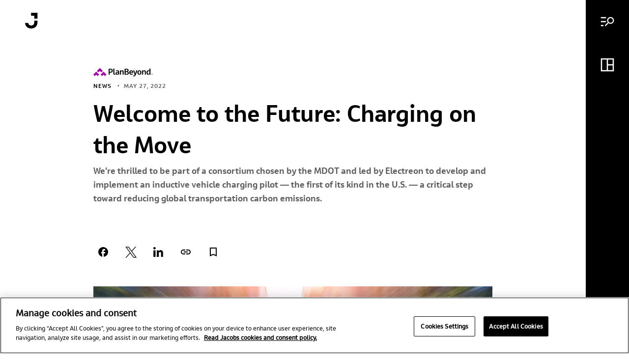

--- FILE ---
content_type: text/html; charset=UTF-8
request_url: https://www.jacobs.com/newsroom/news/welcome-future-charging-move
body_size: 24027
content:
<!DOCTYPE html>
<html lang="en" dir="ltr" prefix="og: https://ogp.me/ns#">
  <head>
    <meta charset="utf-8" />
<noscript><style>form.antibot * :not(.antibot-message) { display: none !important; }</style>
</noscript><script type="text/javascript" src="https://cdn.cookielaw.org/scripttemplates/otSDKStub.js" charset="UTF-8" data-domain-script="41d31aee-4a4c-4c3e-a6ec-687ea953e504"></script>
<script type="text/javascript">function OptanonWrapper() { }</script>
<meta name="robots" content="index, follow" />
<link rel="canonical" href="https://www.jacobs.com/newsroom/news/welcome-future-charging-move" />
<meta name="category" content="News" />
<meta name="lob" content="People &amp; Places Solutions" />
<meta name="deliveryPlatforms" content="Project, Program &amp; Construction Management; Design" />
<meta name="brand" content="PlanBeyond" />
<meta name="contentType" content="News" />
<meta name="market" content="Electric Vehicles; Infrastructure; Highways &amp; Bridges" />
<meta name="region" content="North America" />
<meta name="accelerators" content="Climate Response; Decarbonization" />
<meta property="og:site_name" content="Jacobs" />
<meta property="og:url" content="https://www.jacobs.com/newsroom/news/welcome-future-charging-move" />
<meta property="og:title" content="Welcome to the Future: Charging on the Move" />
<meta property="og:description" content="Did you know that transportation accounts for approximately one quarter of all CO2 emissions globally and, in the U.S., it’s the highest CO2 emitting sector? Helping society transition to a net zero economy by 2050 is one of Jacobs’ key commitments in our PlanBeyond℠ 2.0 sustainable business strategy so we’re thrilled to be part of a consortium chosen by the Michigan Department of Transportation and led by Electreon to develop and implement an inductive vehicle charging pilot — the first of its kind in the U.S." />
<meta property="og:image" content="https://www.jacobs.com/sites/default/files/2022-05/iStock-516634894-932x333.jpg" />
<meta name="Generator" content="Drupal 10 (https://www.drupal.org)" />
<meta name="MobileOptimized" content="width" />
<meta name="HandheldFriendly" content="true" />
<meta name="viewport" content="width=device-width, initial-scale=1, shrink-to-fit=no" />
<script type="application/ld+json">{
    "@context": "https://schema.org",
    "@graph": [
        {
            "@type": "NewsArticle",
            "@id": "https://www.jacobs.com/node/15406",
            "name": "Welcome to the Future: Charging on the Move",
            "headline": "Welcome to the Future: Charging on the Move",
            "about": [
                "North America",
                "People \u0026 Places Solutions",
                "Climate Response",
                "Decarbonization",
                "Electric Vehicles",
                "Infrastructure",
                "Highways \u0026 Bridges",
                "Project",
                "Program \u0026 Construction Management",
                "Design"
            ],
            "description": "Did you know that transportation accounts for approximately one quarter of all CO2 emissions globally and, in the U.S., it’s the highest CO2 emitting sector? Helping society transition to a net zero economy by 2050 is one of Jacobs’ key commitments in our PlanBeyond℠ 2.0 sustainable business strategy so we’re thrilled to be part of a consortium chosen by the Michigan Department of Transportation and led by Electreon to develop and implement an inductive vehicle charging pilot — the first of its kind in the U.S.",
            "image": {
                "@type": "ImageObject",
                "representativeOfPage": "True",
                "url": "https://www.jacobs.com/sites/default/files/styles/thumbnail/public/2022-05/iStock-516634894-932x333.jpg?itok=zMD-JKb0",
                "width": "932",
                "height": "333"
            },
            "datePublished": "2022-05-27T08:00:00-0500",
            "dateModified": "2022-06-22T07:40:30-0500",
            "isAccessibleForFree": "False",
            "author": {
                "@type": "Person",
                "@id": "https://www.jacobs.com/node/15406",
                "name": "Jacobs",
                "url": "https://www.jacobs.com/user-content-login/176"
            },
            "publisher": {
                "@type": "Organization",
                "@id": "https://www.jacobs.com/",
                "name": "Jacobs",
                "url": "https://www.jacobs.com/",
                "sameAs": "https://www.jacobs.com/",
                "logo": {
                    "@type": "ImageObject",
                    "representativeOfPage": "False",
                    "url": "https://www.jacobs.com/themes/custom/jacobs_theme/assets/images/Jacobs_logo_rgb_blk_100w.png",
                    "width": "600",
                    "height": "60"
                }
            },
            "mainEntityOfPage": "https://www.jacobs.com/newsroom/news/welcome-future-charging-move"
        }
    ]
}</script>
<script async="" src="https://cse.google.com/cse.js?cx=b557a44f7fd1d4fc2"></script>
<link rel="icon" href="/themes/custom/jacobs_theme/favicon.ico" type="image/vnd.microsoft.icon" />
<link rel="alternate" hreflang="en" href="https://www.jacobs.com/newsroom/news/welcome-future-charging-move" />
<script>window.a2a_config=window.a2a_config||{};a2a_config.callbacks=[];a2a_config.overlays=[];a2a_config.templates={};</script>

    <title>Welcome to the Future: Charging on the Move | Jacobs</title>
    <link rel="alternate" type="application/rss+xml" title="News RSS Feed" href="/news/rss.xml">
    <link rel="alternate" type="application/rss+xml" title="Main RSS Feed" href="rss.xml">
    <link rel="stylesheet" media="all" href="/themes/contrib/stable/css/core/components/progress.module.css?t8ec1m" />
<link rel="stylesheet" media="all" href="/themes/contrib/stable/css/core/components/ajax-progress.module.css?t8ec1m" />
<link rel="stylesheet" media="all" href="/themes/contrib/stable/css/system/components/align.module.css?t8ec1m" />
<link rel="stylesheet" media="all" href="/themes/contrib/stable/css/system/components/fieldgroup.module.css?t8ec1m" />
<link rel="stylesheet" media="all" href="/themes/contrib/stable/css/system/components/container-inline.module.css?t8ec1m" />
<link rel="stylesheet" media="all" href="/themes/contrib/stable/css/system/components/clearfix.module.css?t8ec1m" />
<link rel="stylesheet" media="all" href="/themes/contrib/stable/css/system/components/details.module.css?t8ec1m" />
<link rel="stylesheet" media="all" href="/themes/contrib/stable/css/system/components/hidden.module.css?t8ec1m" />
<link rel="stylesheet" media="all" href="/themes/contrib/stable/css/system/components/item-list.module.css?t8ec1m" />
<link rel="stylesheet" media="all" href="/themes/contrib/stable/css/system/components/js.module.css?t8ec1m" />
<link rel="stylesheet" media="all" href="/themes/contrib/stable/css/system/components/nowrap.module.css?t8ec1m" />
<link rel="stylesheet" media="all" href="/themes/contrib/stable/css/system/components/position-container.module.css?t8ec1m" />
<link rel="stylesheet" media="all" href="/themes/contrib/stable/css/system/components/reset-appearance.module.css?t8ec1m" />
<link rel="stylesheet" media="all" href="/themes/contrib/stable/css/system/components/resize.module.css?t8ec1m" />
<link rel="stylesheet" media="all" href="/themes/contrib/stable/css/system/components/system-status-counter.css?t8ec1m" />
<link rel="stylesheet" media="all" href="/themes/contrib/stable/css/system/components/system-status-report-counters.css?t8ec1m" />
<link rel="stylesheet" media="all" href="/themes/contrib/stable/css/system/components/system-status-report-general-info.css?t8ec1m" />
<link rel="stylesheet" media="all" href="/themes/contrib/stable/css/system/components/tablesort.module.css?t8ec1m" />
<link rel="stylesheet" media="all" href="/modules/contrib/addtoany/css/addtoany.css?t8ec1m" />
<link rel="stylesheet" media="all" href="/modules/contrib/google_cse/css/google_cse.css?t8ec1m" />
<link rel="stylesheet" media="all" href="/modules/contrib/paragraphs/css/paragraphs.unpublished.css?t8ec1m" />
<link rel="stylesheet" media="all" href="/themes/custom/jacobs_theme/css/custom.css?t8ec1m" />
<link rel="stylesheet" media="all" href="/themes/custom/jacobs_theme/asset/bundle.css?t8ec1m" />
<link rel="stylesheet" media="all" href="/themes/custom/jacobs_theme/asset/preview.css?t8ec1m" />
<link rel="stylesheet" media="all" href="/sites/default/files/asset_injector/css/jacobs_global_css-6546ad4b0cba6fd7c2196e729c99b917.css?t8ec1m" />

    
    <!-- Start Clarity Tag -->
    <script type="text/javascript">
    (function(c,l,a,r,i,t,y){
        c[a]=c[a]||function(){(c[a].q=c[a].q||[]).push(arguments)};
        t=l.createElement(r);t.async=1;t.src="https://www.clarity.ms/tag/"+i;
        y=l.getElementsByTagName(r)[0];y.parentNode.insertBefore(t,y);
    })(window, document, "clarity", "script", "cbuks06k2g");
    </script>
    <!-- End Clarity Tag -->
    <!-- Google Tag Manager -->
    <script>(function(w,d,s,l,i){w[l]=w[l]||[];w[l].push({'gtm.start':
    new Date().getTime(),event:'gtm.js'});var f=d.getElementsByTagName(s)[0],
    j=d.createElement(s),dl=l!='dataLayer'?'&l='+l:'';j.async=true;j.src=
    'https://www.googletagmanager.com/gtm.js?id='+i+dl;f.parentNode.insertBefore(j,f);
    })(window,document,'script','dataLayer','GTM-PDQSBWR');</script>
   <!-- End Google Tag Manager -->
    <script type="text/javascript">
      _linkedin_partner_id = "4737082";
      window._linkedin_data_partner_ids = window._linkedin_data_partner_ids || [];
      window._linkedin_data_partner_ids.push(_linkedin_partner_id);
    </script>
    <script type="text/javascript">
      (function(l) {
      if (!l){window.lintrk = function(a,b){window.lintrk.q.push([a,b])};
      window.lintrk.q=[]}
      var s = document.getElementsByTagName("script")[0];
      var b = document.createElement("script");
      b.type = "text/javascript";b.async = true;
      b.src = "https://snap.licdn.com/li.lms-analytics/insight.min.js";
      s.parentNode.insertBefore(b, s);})(window.lintrk);
    </script>
    <noscript>
      <img height="1" width="1" style="display:none;" alt="" src="https://px.ads.linkedin.com/collect/?pid=4737082&fmt=gif" />
    </noscript>
  
                              <script>!function(e){var n="https://s.go-mpulse.net/boomerang/";if("False"=="True")e.BOOMR_config=e.BOOMR_config||{},e.BOOMR_config.PageParams=e.BOOMR_config.PageParams||{},e.BOOMR_config.PageParams.pci=!0,n="https://s2.go-mpulse.net/boomerang/";if(window.BOOMR_API_key="CT4DK-NK425-C3LMY-N7RKV-HABWR",function(){function e(){if(!o){var e=document.createElement("script");e.id="boomr-scr-as",e.src=window.BOOMR.url,e.async=!0,i.parentNode.appendChild(e),o=!0}}function t(e){o=!0;var n,t,a,r,d=document,O=window;if(window.BOOMR.snippetMethod=e?"if":"i",t=function(e,n){var t=d.createElement("script");t.id=n||"boomr-if-as",t.src=window.BOOMR.url,BOOMR_lstart=(new Date).getTime(),e=e||d.body,e.appendChild(t)},!window.addEventListener&&window.attachEvent&&navigator.userAgent.match(/MSIE [67]\./))return window.BOOMR.snippetMethod="s",void t(i.parentNode,"boomr-async");a=document.createElement("IFRAME"),a.src="about:blank",a.title="",a.role="presentation",a.loading="eager",r=(a.frameElement||a).style,r.width=0,r.height=0,r.border=0,r.display="none",i.parentNode.appendChild(a);try{O=a.contentWindow,d=O.document.open()}catch(_){n=document.domain,a.src="javascript:var d=document.open();d.domain='"+n+"';void(0);",O=a.contentWindow,d=O.document.open()}if(n)d._boomrl=function(){this.domain=n,t()},d.write("<bo"+"dy onload='document._boomrl();'>");else if(O._boomrl=function(){t()},O.addEventListener)O.addEventListener("load",O._boomrl,!1);else if(O.attachEvent)O.attachEvent("onload",O._boomrl);d.close()}function a(e){window.BOOMR_onload=e&&e.timeStamp||(new Date).getTime()}if(!window.BOOMR||!window.BOOMR.version&&!window.BOOMR.snippetExecuted){window.BOOMR=window.BOOMR||{},window.BOOMR.snippetStart=(new Date).getTime(),window.BOOMR.snippetExecuted=!0,window.BOOMR.snippetVersion=12,window.BOOMR.url=n+"CT4DK-NK425-C3LMY-N7RKV-HABWR";var i=document.currentScript||document.getElementsByTagName("script")[0],o=!1,r=document.createElement("link");if(r.relList&&"function"==typeof r.relList.supports&&r.relList.supports("preload")&&"as"in r)window.BOOMR.snippetMethod="p",r.href=window.BOOMR.url,r.rel="preload",r.as="script",r.addEventListener("load",e),r.addEventListener("error",function(){t(!0)}),setTimeout(function(){if(!o)t(!0)},3e3),BOOMR_lstart=(new Date).getTime(),i.parentNode.appendChild(r);else t(!1);if(window.addEventListener)window.addEventListener("load",a,!1);else if(window.attachEvent)window.attachEvent("onload",a)}}(),"".length>0)if(e&&"performance"in e&&e.performance&&"function"==typeof e.performance.setResourceTimingBufferSize)e.performance.setResourceTimingBufferSize();!function(){if(BOOMR=e.BOOMR||{},BOOMR.plugins=BOOMR.plugins||{},!BOOMR.plugins.AK){var n=""=="true"?1:0,t="",a="clmsbgax3thim2lmqgba-f-5669c9b16-clientnsv4-s.akamaihd.net",i="false"=="true"?2:1,o={"ak.v":"39","ak.cp":"1363591","ak.ai":parseInt("822593",10),"ak.ol":"0","ak.cr":8,"ak.ipv":4,"ak.proto":"h2","ak.rid":"9a52b384","ak.r":41406,"ak.a2":n,"ak.m":"b","ak.n":"ff","ak.bpcip":"18.217.32.0","ak.cport":48176,"ak.gh":"23.216.9.136","ak.quicv":"","ak.tlsv":"tls1.3","ak.0rtt":"","ak.0rtt.ed":"","ak.csrc":"-","ak.acc":"","ak.t":"1768718722","ak.ak":"hOBiQwZUYzCg5VSAfCLimQ==gni5s9nyIwkZBfAqSKSQxrns8xpKBPduxmM2V/7Q7yGjed+KSpzkStSNMGwhGXd9kizjh4YDHnEodsWzmihf9Qztzcy/iKFW4UfFqCx8esZCI92K4AICX3+ztRA6k1aWbz3LigJVj89tqSqlRN7vDr7v3A7rMiTvzGCGi93Lzttd7FZPJN8FaNV1Wk+DBI2MxIDxdVQ3tUpvVCnhdKg/Dw/mEtGm2TNEjGhSJ1X63jufGWuS6MR/Tkm0jVSps+LRQXs/I6ZVpaA+V36ldT3NvfrlCg61v7xfAQyu+dBMUa2+0BaYs8o4xC5xdE08P7NueZOH60JK7qAciqrw6a1/4awP8Svda2dadGj8cxNk0Tml/Oxviq1GNDJVyOr4LafR7pJgLOTaBb+59/rDHOqTEpMXIxOj/1FSfqNDBsgR49s=","ak.pv":"4","ak.dpoabenc":"","ak.tf":i};if(""!==t)o["ak.ruds"]=t;var r={i:!1,av:function(n){var t="http.initiator";if(n&&(!n[t]||"spa_hard"===n[t]))o["ak.feo"]=void 0!==e.aFeoApplied?1:0,BOOMR.addVar(o)},rv:function(){var e=["ak.bpcip","ak.cport","ak.cr","ak.csrc","ak.gh","ak.ipv","ak.m","ak.n","ak.ol","ak.proto","ak.quicv","ak.tlsv","ak.0rtt","ak.0rtt.ed","ak.r","ak.acc","ak.t","ak.tf"];BOOMR.removeVar(e)}};BOOMR.plugins.AK={akVars:o,akDNSPreFetchDomain:a,init:function(){if(!r.i){var e=BOOMR.subscribe;e("before_beacon",r.av,null,null),e("onbeacon",r.rv,null,null),r.i=!0}return this},is_complete:function(){return!0}}}}()}(window);</script></head>
  <body class="path-node page-node-type-t07-news">
        <a href="#main-content" class="visually-hidden focusable skip-link">
      Skip to main content
    </a>
    
      <div class="dialog-off-canvas-main-canvas" data-off-canvas-main-canvas>
    <div id="app">
  <div data-component="app-root">
  
    <div class="s02-side-navigation no-javascript" data-component="s02-side-navigation">
      <input type="checkbox" aria-hidden="true" name="side-nav-mobile-menu" class="mobile-menu-input">
      <div class="nav__content || reduced-motion" data-ref="nav-content">
        <input type="radio" aria-hidden="true" name="side-nav-menu" class="menu-input menu-checkbox">
        <input type="radio" aria-hidden="true" name="side-nav-menu" class="menu-input shelf-checkbox">
        <input type="radio" aria-hidden="true" name="side-nav-menu" class="menu-input accessibility-checkbox">

        <div class="exit-checkbox-wrapper">
          <span data-component="a03-icon" data-icon="arrow-right"  class="mobile-back-arrow" >
    <img alt="arrow-right" src="/themes/custom/jacobs_theme/icon/white/arrow-right.svg" />
  </span>

          <input type="radio" name="side-nav-menu" class="menu-input exit-checkbox">
        </div>

        <button
  data-component="m01-button"
  class="focus-01 || color-black solid-variant align-icon-left align-left  nav__button || focus-02"
   data-ref="search-toggle-button"
  
  
   aria-label="Main menu"
  

    type="button"
  >
<span data-component="a03-icon" data-icon="menu-search"  class="button__icon" >
    <img alt="menu-search" src="/themes/custom/jacobs_theme/icon/white/menu-search.svg" />
  </span>
        <span class="button__text || font-type-14" data-ref="button-text">Menu</span>
</button>


        <button
  data-component="m01-button"
  class="focus-01 || color-black solid-variant align-icon-left align-left  nav__button || focus-02"
   data-ref="shelf-toggle-button"
  
  
   aria-label="Dashboard menu"
  

    type="button"
  >
<span data-component="a03-icon" data-icon="dashboard"  class="button__icon" >
    <img alt="dashboard" src="/themes/custom/jacobs_theme/icon/white/dashboard.svg" />
  </span>
        <span class="button__text || font-type-14" data-ref="button-text">All boards</span>
</button>


        <button
  data-component="m01-button"
  class="focus-01 || color-black solid-variant align-icon-left align-left  nav__button focus-02 accessibility-menu-button"
   data-ref="accessibility-toggle-button"
  
  
   aria-label="Accessibility menu"
  

    type="button"
  >
<span data-component="a03-icon" data-icon="accessibility"  class="button__icon" >
    <img alt="accessibility" src="/themes/custom/jacobs_theme/icon/white/accessibility.svg" />
  </span>
        <span class="button__text || font-type-14" data-ref="button-text">Accessibility</span>
</button>


        <button
  data-component="m01-button"
  class="focus-01 || color-black solid-variant align-icon-left align-left icon-button nav__button nav__close-button || focus-02"
   data-ref="close-modal-button"
  
  
   aria-label="Close menu"
  

    type="button"
  >
<span data-component="a03-icon" data-icon="close-large"  class="button__icon" >
    <img alt="close-large" src="/themes/custom/jacobs_theme/icon/white/close-large.svg" />
  </span>
        
</button>


        <div data-ref='highlight-bar' class="nav__highlight-bar"></div>

        <div class="m-sidebar-content" data-component="m-sidebar-content">
          <div class="sidebar-content__header">
            <a href="/"
  data-component="m01-button"
  class="focus-01 || color-black solid-variant  align-center icon-button sidebar-content__logo"
  
  
  
   aria-label="Jacobs logo"
   title="Jacobs logo"
    
      
      
    >
<span data-component="a03-icon" data-icon="jacobs-logo"  class="button__icon" >
    <img alt="jacobs-logo" src="/themes/custom/jacobs_theme/icon/white/jacobs-logo.svg" />
  </span>
        
</a>

          </div>

          <div class="sidebar-content__wrapper">
                  <div class="content__section  dashboard-shelf-wrapper">
    <div class="s03-dashboard-shelf || reduced-motion" aria-hidden="true" data-component="s03-dashboard-shelf">
  <div class="dashboard-shelf__header">
    <div class="dashboard-shelf__nav-buttons">
<div data-component="m07-button-group">
  <button class="button-group__desktop-button || focus-01" data-ref="desktop-toggle-button">
    <div class="button-group__background"></div>
    <p class="button-group__text active || font-type-14">All boards</p>
    <p class="button-group__text || font-type-14">My boards</p>
  </button>

  <div class="button-group__mobile-wrapper">
    <button class="mobile-wrapper__dropdown-button || focus-01" data-ref="mobile-dropdown-button">
      <p class='button-group__text || font-type-14' data-ref="mobile-preview-option">All boards</p>
      <div class="mobile-wrapper__dropdown-icon"></div>
    </button>
<div data-component="m08-select-modal">
  <button type="button" aria-label="Close Modal" class="modal__background || focus-01" data-ref="modal-background"></button>

  <div class="modal__content || reduced-motion">
<button
  data-component="m01-button"
  class="focus-01 || color-white solid-variant  align-center icon-button modal__close-button"
   data-ref="modal-close-button"
  
  
   aria-label="Close Modal"
  

    type="button"
  >

<span data-component="a03-icon" data-icon="close"  class="button__icon" >
    <img alt="close" src="/themes/custom/jacobs_theme/icon/black/close.svg" />
  </span>
    
</button>

    <h5 class="modal__content-title">Choose the preview option</h5>

    <form data-ref="preview-option-form">
      <div class="content__radio-group">
        <input class="radio-group__input || focus-01" tabindex="0" type="radio" id="all-boards" name="preview-option" value="All boards" checked>
        <label class="radio-group__label" for="all-boards">
          <span class="font-type-09">All boards</span>
        </label>
      </div>

      <div class="content__radio-group">
        <input class="radio-group__input || focus-01" tabindex="0" type="radio" id="my-boards" name="preview-option" value="My boards">
        <label class="radio-group__label" for="my-boards">
          <span class="font-type-09">My boards</span>
        </label>
      </div>

<button
  data-component="m01-button"
  class="focus-01 || color-black solid-variant  align-center  content__confirm-button"
  
  
  
  
  

    type="submit"
  >

  <span class="button__text || font-type-14" data-ref="button-text">Confirm</span>
</button>
    </form>

  </div>
</div>
  </div>
</div>

<div data-component="a07-button-toggle">
<button
  data-component="m01-button"
  class="focus-01 || color-white outline-variant  align-left  button-toggle active"
   data-ref="button-toggle_list"
  
  
   aria-label="View list"
  

    type="button"
  >

<span data-component="a03-icon" data-icon="view-list"  class="button__icon" >
    <img alt="view-list" src="/themes/custom/jacobs_theme/icon/black/view-list.svg" />
  </span>
    <span class="button__text || font-type-14" data-ref="button-text">View list</span>
</button>
<button
  data-component="m01-button"
  class="focus-01 || color-white outline-variant  align-left  button-toggle"
   data-ref="button-toggle_cards"
  
  
   aria-label="View cards"
  

    type="button"
  >

<span data-component="a03-icon" data-icon="view-cards"  class="button__icon" >
    <img alt="view-cards" src="/themes/custom/jacobs_theme/icon/black/view-cards.svg" />
  </span>
    <span class="button__text || font-type-14" data-ref="button-text">View cards</span>
</button>
</div>
    </div>
  </div>

  <div class="dashboard-shelf__content-wrapper" data-ref="cards-wrapper">
    <div class="dashboard-shelf-favorites-wrapper" data-ref="favorites-wrapper">
<a href="/custom-dashboard" title="Favorites" data-component="m03-dashboard-card" class="dashboard-shelf__board-card dashboard-shelf__favorites-card || focus-01" data-ref="favorites-card">
  <div class="dashboard-card__card-view">
    <div class="dashboard-card__image-wrapper variant--images variant-1-images">

          <div class="dashboard-card__plus-icon"></div>

    </div>

    <div class="dashboard-card__text-wrapper" data-ref="card-text">
      <h4 class="dashboard-card__title">
        Favorites
      </h4>
        <p class="dashboard-card__description || font-type-09" data-ref="card-description">
          You haven't added content to this board yet
        </p>
    </div>

    <div class="dashboard-card__mask" data-ref="card-transition-mask"></div>
    <div class="dashboard-card__border" data-ref="card-border"></div>
  </div>
</a>
    </div>

<a href="/jacobs" title="Welcome to Jacobs" data-component="m03-dashboard-card" class="dashboard-shelf__board-card || focus-01" >
  <div class="dashboard-card__card-view">
    <div class="dashboard-card__image-wrapper variant-0-images ">


    </div>

    <div class="dashboard-card__text-wrapper" data-ref="card-text">
      <h4 class="dashboard-card__title">
        Welcome to Jacobs
      </h4>
    </div>

    <div class="dashboard-card__mask" data-ref="card-transition-mask"></div>
    <div class="dashboard-card__border" data-ref="card-border"></div>
  </div>
</a>
<a href="/life-jacobs" title="Life at Jacobs" data-component="m03-dashboard-card" class="dashboard-shelf__board-card || focus-01" >
  <div class="dashboard-card__card-view">
    <div class="dashboard-card__image-wrapper  ">
          <img class="dashboard-card__image" src="https://www.jacobs.com/sites/default/files/styles/dashboard_shelf_vertical_card/public/2025-09/image001%20edit%20horizontal.jpg?h=7a8a8cdf&amp;itok=kYQBrS8R" alt="Jacobs at the Windsor Parallel Festival of Inclusivity in the U.K., supporting Little Muddy Boots with a sensory garden and walk" />
          <img class="dashboard-card__image" src="https://www.jacobs.com/sites/default/files/styles/dashboard_shelf_horizontal_card/public/2025-09/Sophie%20Gatman.JPG?h=9163e521&amp;itok=-9Sr1L1k" alt="Sophie Gatman" />
          <img class="dashboard-card__image" src="https://www.jacobs.com/sites/default/files/styles/dashboard_shelf_horizontal_card/public/2024-01/CEI-2023-Cover-Images_1600x900.png?h=6220a804&amp;itok=dKtW4zcE" alt="Human Rights Campaign 2023-2024 Corporate Equality Index" />


    </div>

    <div class="dashboard-card__text-wrapper" data-ref="card-text">
      <h4 class="dashboard-card__title">
        Life at Jacobs
      </h4>
        <p class="dashboard-card__description || font-type-09" data-ref="card-description">
          Jacobs. A world where you can.
        </p>
    </div>

    <div class="dashboard-card__mask" data-ref="card-transition-mask"></div>
    <div class="dashboard-card__border" data-ref="card-border"></div>
  </div>
</a>
<a href="/water-reuse" title="Water Reuse" data-component="m03-dashboard-card" class="dashboard-shelf__board-card || focus-01" >
  <div class="dashboard-card__card-view">
    <div class="dashboard-card__image-wrapper  ">
          <img class="dashboard-card__image" src="https://www.jacobs.com/sites/default/files/styles/dashboard_shelf_vertical_card/public/2025-09/Tillman%20exterior%20single.Single%20Ext001.0225.jpg?h=d1cb525d&amp;itok=ybI17bO8" alt="Donald C. Tillman Advanced Water Purification Facility, rendering courtesy of Jacobs" />
          <img class="dashboard-card__image" src="https://www.jacobs.com/sites/default/files/styles/dashboard_shelf_horizontal_card/public/2023-03/Las_Virgenes_main.jpg?h=0924927b&amp;itok=tm4EIDbM" alt="Las Virgenes main" />
          <img class="dashboard-card__image" src="https://www.jacobs.com/sites/default/files/styles/dashboard_shelf_horizontal_card/public/2024-02/Melanie_Holmer_edit.jpg?h=39a4b527&amp;itok=4JMz-r3E" alt="Melanie Holmer" />


    </div>

    <div class="dashboard-card__text-wrapper" data-ref="card-text">
      <h4 class="dashboard-card__title">
        Water Reuse
      </h4>
        <p class="dashboard-card__description || font-type-09" data-ref="card-description">
          As climate change threatens water security around the world, more communities are turning to water reuse as a resilient water supply solution and embracing the OneWater principle that all water has value. Jacobs has been supporting clients with water reuse programs for decades, beginning with the first applications of advanced wastewater treatment technologies in the 1960s. We provide our clients with a full range of services, from water reuse feasibility studies to design, construction and operations. 
        </p>
    </div>

    <div class="dashboard-card__mask" data-ref="card-transition-mask"></div>
    <div class="dashboard-card__border" data-ref="card-border"></div>
  </div>
</a>
<a href="/water-design-build" title="Water Design-Build" data-component="m03-dashboard-card" class="dashboard-shelf__board-card || focus-01" >
  <div class="dashboard-card__card-view">
    <div class="dashboard-card__image-wrapper  ">
          <img class="dashboard-card__image" src="https://www.jacobs.com/sites/default/files/styles/dashboard_shelf_vertical_card/public/2025-09/Tillman%20exterior%20single.Single%20Ext001.0225.jpg?h=d1cb525d&amp;itok=ybI17bO8" alt="Donald C. Tillman Advanced Water Purification Facility, rendering courtesy of Jacobs" />
          <img class="dashboard-card__image" src="https://www.jacobs.com/sites/default/files/styles/dashboard_shelf_horizontal_card/public/oembed_thumbnails/E-qRiH8sAGg29gjhis0V4N4fhQmlyeVBWBfhufTavh4.jpg?h=c673cd1c&amp;itok=CkbYsW6N" alt="Water DB Video" />
          <img class="dashboard-card__image" src="https://www.jacobs.com/sites/default/files/styles/dashboard_shelf_horizontal_card/public/2022-10/Picture2.jpg?h=54dc283d&amp;itok=pNlRVqDq" alt="Rendering of the Cutter Lateral Reach 21 Water Treatment Plant" />


    </div>

    <div class="dashboard-card__text-wrapper" data-ref="card-text">
      <h4 class="dashboard-card__title">
        Water Design-Build
      </h4>
        <p class="dashboard-card__description || font-type-09" data-ref="card-description">
          We’ve provided design-build services to the water sector for over 25 years and delivered more than 150 projects. We offer fully integrated design-build and design-build-operate capabilities to tackle the most complex water challenges and work in close collaboration with our clients.
        </p>
    </div>

    <div class="dashboard-card__mask" data-ref="card-transition-mask"></div>
    <div class="dashboard-card__border" data-ref="card-border"></div>
  </div>
</a>
<a href="/lead-drinking-water" title="Lead in Drinking Water" data-component="m03-dashboard-card" class="dashboard-shelf__board-card || focus-01" >
  <div class="dashboard-card__card-view">
    <div class="dashboard-card__image-wrapper  ">
          <img class="dashboard-card__image" src="https://www.jacobs.com/sites/default/files/styles/dashboard_shelf_vertical_card/public/2023-03/iStock-1138758965.jpg?h=0924927b&amp;itok=q5ojEUMd" alt="iStock-1138758965" />
          <img class="dashboard-card__image" src="https://www.jacobs.com/sites/default/files/styles/dashboard_shelf_horizontal_card/public/2023-12/iStock-1311246442.jpg?h=8c1344d8&amp;itok=jWz1Yfxf" alt="Woman's hands filling glass with water stock photo" />
          <img class="dashboard-card__image" src="https://www.jacobs.com/sites/default/files/styles/dashboard_shelf_horizontal_card/public/oembed_thumbnails/q_lB-9ciT_0012nKaMm0kibAcC7_O53R0bxN44aSWaM.jpg?h=c673cd1c&amp;itok=lStL6lwv" alt="Preparing for LCRI Compliance in 2025 and Beyond: Key Requirements, Funding Strategies and Proactive Approaches" />


    </div>

    <div class="dashboard-card__text-wrapper" data-ref="card-text">
      <h4 class="dashboard-card__title">
        Lead in Drinking Water
      </h4>
        <p class="dashboard-card__description || font-type-09" data-ref="card-description">
          For more than 30 years, Jacobs has been responsible for planning and implementing Lead and Copper Rule-related strategies which protect millions of people in the U.S. and Canada. Our work includes enhanced water quality monitoring strategies, sampling plan development, harvested pipe-scale analysis, lead service line inventories and replacement plans, corrosion control studies and the incorporation of equity and environmental justice considerations into compliance programs. 
        </p>
    </div>

    <div class="dashboard-card__mask" data-ref="card-transition-mask"></div>
    <div class="dashboard-card__border" data-ref="card-border"></div>
  </div>
</a>
<a href="/ifwhen-podcast-series" title="From the If/When Podcast Series" data-component="m03-dashboard-card" class="dashboard-shelf__board-card || focus-01" >
  <div class="dashboard-card__card-view">
    <div class="dashboard-card__image-wrapper  ">
          <img class="dashboard-card__image" src="https://www.jacobs.com/sites/default/files/styles/dashboard_shelf_vertical_card/public/2025-02/Data-and-Digital.png?h=523d7bcd&amp;itok=s6MVcd9G" alt="A man looking a a computer screen" />
          <img class="dashboard-card__image" src="https://www.jacobs.com/sites/default/files/styles/dashboard_shelf_horizontal_card/public/oembed_thumbnails/DV6mlUkpE22zCPzfOuINzt4vxTejnn0N6HTmCRHCB-4.jpg?h=6c83441f&amp;itok=jy58OqsU" alt="The Future of Healthcare: How To Design a Better Blueprint" />
          <img class="dashboard-card__image" src="https://www.jacobs.com/sites/default/files/styles/dashboard_shelf_horizontal_card/public/oembed_thumbnails/lftMADwwJBH3oa7hozWozXkXZCI9zJngb0VS7dQ9DuE.jpg?h=6c83441f&amp;itok=E0KS8k0X" alt="Sustainability Careers 101: How Any Role Can Drive Positive Change" />


    </div>

    <div class="dashboard-card__text-wrapper" data-ref="card-text">
      <h4 class="dashboard-card__title">
        From the If/When Podcast Series
      </h4>
        <p class="dashboard-card__description || font-type-09" data-ref="card-description">
          A curated selection of some of the top-listened to and trending podcast episodes from our popular If/When podcast series.
        </p>
    </div>

    <div class="dashboard-card__mask" data-ref="card-transition-mask"></div>
    <div class="dashboard-card__border" data-ref="card-border"></div>
  </div>
</a>
<a href="/climate-response" title="Climate Response" data-component="m03-dashboard-card" class="dashboard-shelf__board-card || focus-01" >
  <div class="dashboard-card__card-view">
    <div class="dashboard-card__image-wrapper  ">
          <img class="dashboard-card__image" src="https://www.jacobs.com/sites/default/files/styles/dashboard_shelf_vertical_card/public/2024-02/iStock-1276527342.jpg?h=65fc708a&amp;itok=LnB3OdGQ" alt="Sunset over Miami, the aerial view from Venetian Islands" />
          <img class="dashboard-card__image" src="https://www.jacobs.com/sites/default/files/styles/dashboard_shelf_horizontal_card/public/2024-02/ESG-materiality-banner_shutterstock_1921213661_cropped%20for%20website.jpg?h=bcf760f5&amp;itok=R7HwHRlU" alt="Frog sitting on a birght green lily pad" />
          <img class="dashboard-card__image" src="https://www.jacobs.com/sites/default/files/styles/dashboard_shelf_horizontal_card/public/2022-03/generic-idea-1.jpg?h=959a5fd3&amp;itok=v9bqGelR" alt="lightbulb in front of out of focus group of people at table" />


    </div>

    <div class="dashboard-card__text-wrapper" data-ref="card-text">
      <h4 class="dashboard-card__title">
        Climate Response
      </h4>
        <p class="dashboard-card__description || font-type-09" data-ref="card-description">
          As a purpose-led company, we know we have a pivotal role to play in addressing the climate
emergency. We consider this not only good business, but our duty to channel our technology-enabled expertise and capabilities toward benefitting people and the planet. 
        </p>
    </div>

    <div class="dashboard-card__mask" data-ref="card-transition-mask"></div>
    <div class="dashboard-card__border" data-ref="card-border"></div>
  </div>
</a>
<a href="/integrated-program-delivery-legacy" title="Integrated Program Delivery &amp; Legacy" data-component="m03-dashboard-card" class="dashboard-shelf__board-card || focus-01" >
  <div class="dashboard-card__card-view">
    <div class="dashboard-card__image-wrapper  ">
          <img class="dashboard-card__image" src="https://www.jacobs.com/sites/default/files/styles/dashboard_shelf_vertical_card/public/oembed_thumbnails/FDbNTWNw47v9jUZb3Y5MkaiNcJCZbBqHJ6YA5TlxW8A.jpg?h=c673cd1c&amp;itok=dvESVDBB" alt="Crossrail opening video - legacy and excitement - captions burned in" />
          <img class="dashboard-card__image" src="https://www.jacobs.com/sites/default/files/styles/dashboard_shelf_horizontal_card/public/2022-05/Elizabeth_line_credit_Crossrail.jpg?h=b43e18d3&amp;itok=y2qmh1xE" alt="Image of the purple Elizabeth line sign" />
          <img class="dashboard-card__image" src="https://www.jacobs.com/sites/default/files/styles/dashboard_shelf_horizontal_card/public/2022-05/Jan%20Walstrom%20%282%29.png?h=1314d3d4&amp;itok=rFs9mG95" alt="Jan Walstrom" />


    </div>

    <div class="dashboard-card__text-wrapper" data-ref="card-text">
      <h4 class="dashboard-card__title">
        Integrated Program Delivery &amp; Legacy
      </h4>
        <p class="dashboard-card__description || font-type-09" data-ref="card-description">
          We work in partnership, delivering some of the most challenging, diverse and innovative projects and programs globally across multiple sectors. We integrate complex interfaces across planning, procurement and delivery to help unlock better social, environmental and economic outcomes from mega and giga projects.
        </p>
    </div>

    <div class="dashboard-card__mask" data-ref="card-transition-mask"></div>
    <div class="dashboard-card__border" data-ref="card-border"></div>
  </div>
</a>
<a href="/data-solutions" title="Data Solutions" data-component="m03-dashboard-card" class="dashboard-shelf__board-card || focus-01" >
  <div class="dashboard-card__card-view">
    <div class="dashboard-card__image-wrapper  ">
          <img class="dashboard-card__image" src="https://www.jacobs.com/sites/default/files/styles/dashboard_shelf_vertical_card/public/2024-05/iStock-1269794613%20%281%29.jpg?h=c7c14dee&amp;itok=FmPI2126" alt="Water Pipe, Pipeline, Pipefitter, Plumber, Repairing" />
          <img class="dashboard-card__image" src="https://www.jacobs.com/sites/default/files/styles/dashboard_shelf_horizontal_card/public/2024-06/Mo_River_Omaha2crop.jpg?h=7e654bdb&amp;itok=lNOkbyHZ" alt="Missouri River through downtown Omaha at night" />
          <img class="dashboard-card__image" src="https://www.jacobs.com/sites/default/files/styles/dashboard_shelf_horizontal_card/public/2023-09/iStock-1463261378.jpg?h=21cd0a81&amp;itok=LbKPbwPS" alt="Digital background depicting innovative technologies in (AI) artificial systems, neural interfaces and internet machine learning technologies" />


    </div>

    <div class="dashboard-card__text-wrapper" data-ref="card-text">
      <h4 class="dashboard-card__title">
        Data Solutions
      </h4>
        <p class="dashboard-card__description || font-type-09" data-ref="card-description">
          As our clients navigate the digital transformation and growing cyber risks, we have positioned ourselves at the forefront of this growth, adding digital capabilities, products and tools to serve a growing set of customers.
        </p>
    </div>

    <div class="dashboard-card__mask" data-ref="card-transition-mask"></div>
    <div class="dashboard-card__border" data-ref="card-border"></div>
  </div>
</a>
<a href="/qa" title="A Q&amp;A with..." data-component="m03-dashboard-card" class="dashboard-shelf__board-card || focus-01" >
  <div class="dashboard-card__card-view">
    <div class="dashboard-card__image-wrapper  ">
          <img class="dashboard-card__image" src="https://www.jacobs.com/sites/default/files/styles/dashboard_shelf_vertical_card/public/2024-09/MCampbell.jpg?h=7519f9ac&amp;itok=mrS9syVi" alt="Mara Campbell" />
          <img class="dashboard-card__image" src="https://www.jacobs.com/sites/default/files/styles/dashboard_shelf_horizontal_card/public/2024-10/MD_QandA_DKopp_0.jpg?h=b8884246&amp;itok=49PruXfZ" alt="A Q&amp;amp;A with Duncan Kopp Ports &amp;amp; Maritime Director - Americas" />
          <img class="dashboard-card__image" src="https://www.jacobs.com/sites/default/files/styles/dashboard_shelf_horizontal_card/public/2024-10/Tim%20McKay.png?h=24014a11&amp;itok=LhCu8p2h" alt="Tim McKay" />


    </div>

    <div class="dashboard-card__text-wrapper" data-ref="card-text">
      <h4 class="dashboard-card__title">
        A Q&amp;A with...
      </h4>
        <p class="dashboard-card__description || font-type-09" data-ref="card-description">
          Sit down with our visionary team of thinkers, dreamers and doers to see what a day in the life is like. 
        </p>
    </div>

    <div class="dashboard-card__mask" data-ref="card-transition-mask"></div>
    <div class="dashboard-card__border" data-ref="card-border"></div>
  </div>
</a>
<a href="/consulting-advisory" title="Consulting &amp; Advisory" data-component="m03-dashboard-card" class="dashboard-shelf__board-card || focus-01" >
  <div class="dashboard-card__card-view">
    <div class="dashboard-card__image-wrapper  ">
          <img class="dashboard-card__image" src="https://www.jacobs.com/sites/default/files/styles/dashboard_shelf_vertical_card/public/2023-07/iStock-696254570.jpg?h=12098dfb&amp;itok=xgdVWd_x" alt="Stock image of a blue passenger train on tracks with pink and purple sunset" />
          <img class="dashboard-card__image" src="https://www.jacobs.com/sites/default/files/styles/dashboard_shelf_horizontal_card/public/2023-07/20230724_People_RachelSmalleyQ%26A.png?h=6e601ee7&amp;itok=oDQbbgIL" alt="Q&amp;amp;A with Rachel Smalley Jacobs Head of Inclusive Design" />
          <img class="dashboard-card__image" src="https://www.jacobs.com/sites/default/files/styles/dashboard_shelf_horizontal_card/public/2023-07/IMHC_view_%235_06_OPTION_2_resized.jpg?itok=cXlRmGG7" alt="Integrated Mental Health Complex" />


    </div>

    <div class="dashboard-card__text-wrapper" data-ref="card-text">
      <h4 class="dashboard-card__title">
        Consulting &amp; Advisory
      </h4>
        <p class="dashboard-card__description || font-type-09" data-ref="card-description">
          Together with our visionary partner, PA Consulting, we're establishing our position in high end advisory services, creating a springboard to expand in high value offerings beyond the core.

        </p>
    </div>

    <div class="dashboard-card__mask" data-ref="card-transition-mask"></div>
    <div class="dashboard-card__border" data-ref="card-border"></div>
  </div>
</a>
<a href="/welcome-jacobs" title="Welcome to Jacobs" data-component="m03-dashboard-card" class="dashboard-shelf__board-card || focus-01" >
  <div class="dashboard-card__card-view">
    <div class="dashboard-card__image-wrapper  ">
          <img class="dashboard-card__image" src="https://www.jacobs.com/sites/default/files/styles/dashboard_shelf_vertical_card/public/2024-09/Jacobs_Bob_Pragada.jpg?h=5f6aa89f&amp;itok=dAV17MA1" alt="Bob Pragada" />
          <img class="dashboard-card__image" src="https://www.jacobs.com/sites/default/files/styles/dashboard_shelf_horizontal_card/public/2024-08/240312_E2_Pic_9.JPG?h=a141e9ea&amp;itok=dJ1Qov1Y" alt="Aerial view of the C-43 water reservoir" />
          <img class="dashboard-card__image" src="https://www.jacobs.com/sites/default/files/styles/dashboard_shelf_horizontal_card/public/2024-08/KSIA%20Official%20Picture.jpg?h=b39c5fef&amp;itok=CndOPN_w" alt="Aerial rendering of the King Salman International Airport " />


    </div>

    <div class="dashboard-card__text-wrapper" data-ref="card-text">
      <h4 class="dashboard-card__title">
        Welcome to Jacobs
      </h4>
        <p class="dashboard-card__description || font-type-09" data-ref="card-description">
          At Jacobs, we're challenging today to reinvent tomorrow by solving the world's most critical problems for thriving cities, resilient environments, mission-critical outcomes, operational advancement, scientific discovery and cutting-edge manufacturing, turning abstract ideas into realities that transform the world for good. With approximately $16 billion in annual revenue and a talent force of more than 60,000, Jacobs provides a full spectrum of professional services including consulting, technical, scientific and project delivery for the government and private sector. 
        </p>
    </div>

    <div class="dashboard-card__mask" data-ref="card-transition-mask"></div>
    <div class="dashboard-card__border" data-ref="card-border"></div>
  </div>
</a>
<a href="/resilient-environments" title="Resilient Environments " data-component="m03-dashboard-card" class="dashboard-shelf__board-card || focus-01" >
  <div class="dashboard-card__card-view">
    <div class="dashboard-card__image-wrapper  ">
          <img class="dashboard-card__image" src="https://www.jacobs.com/sites/default/files/styles/dashboard_shelf_vertical_card/public/2022-07/RP3-banner.png?h=9da07cbf&amp;itok=TEhJDPGv" alt="Reimagined Perspectives: Redefining What's Possible" />
          <img class="dashboard-card__image" src="https://www.jacobs.com/sites/default/files/styles/dashboard_shelf_horizontal_card/public/2022-05/Coral_Ark1.jpg?h=094654a7&amp;itok=GrPYMseP" alt="Jacobs engineer diver in gear underwater" />
          <img class="dashboard-card__image" src="https://www.jacobs.com/sites/default/files/styles/dashboard_shelf_horizontal_card/public/2022-06/MicrosoftTeams-image.png?h=c7395bc0&amp;itok=FF7nwH89" alt="Bob Garrity" />


    </div>

    <div class="dashboard-card__text-wrapper" data-ref="card-text">
      <h4 class="dashboard-card__title">
        Resilient Environments 
      </h4>
        <p class="dashboard-card__description || font-type-09" data-ref="card-description">
          The only certainty about the future is uncertainty. Resilience is an attribute of a smarter planet, and requires planning and adapting ahead of potential threats. We help our clients survive, recover, adapt and thrive.
        </p>
    </div>

    <div class="dashboard-card__mask" data-ref="card-transition-mask"></div>
    <div class="dashboard-card__border" data-ref="card-border"></div>
  </div>
</a>
<a href="/jacobs-and-infrastructure-investment-and-jobs-act" title="Jacobs and the Infrastructure Investment and Jobs Act" data-component="m03-dashboard-card" class="dashboard-shelf__board-card || focus-01" >
  <div class="dashboard-card__card-view">
    <div class="dashboard-card__image-wrapper  ">
          <img class="dashboard-card__image" src="https://www.jacobs.com/sites/default/files/styles/dashboard_shelf_vertical_card/public/2022-09/iStock-182727706.jpg?h=6670677b&amp;itok=vFcFvJDa" alt="iStock-182727706" />
          <img class="dashboard-card__image" src="https://www.jacobs.com/sites/default/files/styles/dashboard_shelf_horizontal_card/public/2023-11/iStock-898831182%20%282%29_0.jpg?h=8a6d63f3&amp;itok=5vsqFiQH" alt="Shanghai highway junction aerial view at night time" />
          <img class="dashboard-card__image" src="https://www.jacobs.com/sites/default/files/styles/dashboard_shelf_horizontal_card/public/2022-04/iStock-1181249621_Small.png?h=a9f80b9a&amp;itok=4sHNPfAC" alt="Red high speed train" />


    </div>

    <div class="dashboard-card__text-wrapper" data-ref="card-text">
      <h4 class="dashboard-card__title">
        Jacobs and the Infrastructure Investment and Jobs Act
      </h4>
        <p class="dashboard-card__description || font-type-09" data-ref="card-description">
          Jacobs is working to help clients across the United States secure federal funding for projects that make our cities and communities more connected and sustainable. Working hand-in-hand with clients from coast to coast and everywhere in between, Jacobs develops bold, innovative solutions to address the nation’s toughest challenges.
        </p>
    </div>

    <div class="dashboard-card__mask" data-ref="card-transition-mask"></div>
    <div class="dashboard-card__border" data-ref="card-border"></div>
  </div>
</a>
<a href="/health-system-resilience" title="Health System Resilience" data-component="m03-dashboard-card" class="dashboard-shelf__board-card || focus-01" >
  <div class="dashboard-card__card-view">
    <div class="dashboard-card__image-wrapper  ">
          <img class="dashboard-card__image" src="https://www.jacobs.com/sites/default/files/styles/dashboard_shelf_vertical_card/public/2022-12/Crop1.jpeg?h=8858ae0d&amp;itok=tGEgpVke" alt="Dr. Nino Kharaishvili presenting" />
          <img class="dashboard-card__image" src="https://www.jacobs.com/sites/default/files/styles/dashboard_shelf_horizontal_card/public/2022-11/ANZ%20healthcare_landing%20page%20banner_shutterstock_1079805638_still%201.jpg?h=d1cb525d&amp;itok=dtoFAxfR" alt="ANZ Healthcare Landing Page" />
          <img class="dashboard-card__image" src="https://www.jacobs.com/sites/default/files/styles/dashboard_shelf_horizontal_card/public/2022-10/S12570_RPAH_North_Entry_R2_LABELS_v2.jpg?h=c74750f6&amp;itok=y_Mg_yTH" alt="Rendering of RPA Hospital redevelopment" />


    </div>

    <div class="dashboard-card__text-wrapper" data-ref="card-text">
      <h4 class="dashboard-card__title">
        Health System Resilience
      </h4>
        <p class="dashboard-card__description || font-type-09" data-ref="card-description">
          Now more than ever, we appreciate the hard work, sacrifice and dedication of the medical profession in ensuring the health and safety of our communities. 
        </p>
    </div>

    <div class="dashboard-card__mask" data-ref="card-transition-mask"></div>
    <div class="dashboard-card__border" data-ref="card-border"></div>
  </div>
</a>
<a href="/boldly-moving-forward" title="Boldly Moving Forward" data-component="m03-dashboard-card" class="dashboard-shelf__board-card || focus-01" >
  <div class="dashboard-card__card-view">
    <div class="dashboard-card__image-wrapper  ">
          <img class="dashboard-card__image" src="https://www.jacobs.com/sites/default/files/styles/dashboard_shelf_vertical_card/public/2022-04/TeamsBackground_Strategy_REV02.jpg?h=d1cb525d&amp;itok=HNyz7bp1" alt="Teams background chair in front of white wall with window" />
          <img class="dashboard-card__image" src="https://www.jacobs.com/sites/default/files/styles/dashboard_shelf_horizontal_card/public/2023-08/tcp_logo_RGB_primary_fade.png?h=9c734915&amp;itok=gWZJEOwH" alt="The Climate Pledge" />
          <img class="dashboard-card__image" src="https://www.jacobs.com/sites/default/files/styles/dashboard_shelf_horizontal_card/public/2022-10/National_Grid_4PylonEngineersH.jpg?h=f2fcf546&amp;itok=D8D0JwVP" alt="National Grid" />


    </div>

    <div class="dashboard-card__text-wrapper" data-ref="card-text">
      <h4 class="dashboard-card__title">
        Boldly Moving Forward
      </h4>
        <p class="dashboard-card__description || font-type-09" data-ref="card-description">
          Together, we are stronger. Together, we can transform the future.
        </p>
    </div>

    <div class="dashboard-card__mask" data-ref="card-transition-mask"></div>
    <div class="dashboard-card__border" data-ref="card-border"></div>
  </div>
</a>
<a href="/collaborating-make-sustainable-impact" title="Collaborating to make a sustainable impact" data-component="m03-dashboard-card" class="dashboard-shelf__board-card || focus-01" >
  <div class="dashboard-card__card-view">
    <div class="dashboard-card__image-wrapper  ">
          <img class="dashboard-card__image" src="https://www.jacobs.com/sites/default/files/styles/dashboard_shelf_vertical_card/public/2022-05/ClimateActionPlan_Cover.png?h=2b88f0f5&amp;itok=gWZXKNpg" alt="Climate Action Plan" />
          <img class="dashboard-card__image" src="https://www.jacobs.com/sites/default/files/styles/dashboard_shelf_horizontal_card/public/2022-03/generic-climate.jpg?h=cc297637&amp;itok=OdCFKRTS" alt="arial view of a road through trees beside tropical water" />
          <img class="dashboard-card__image" src="https://www.jacobs.com/sites/default/files/styles/dashboard_shelf_horizontal_card/public/2022-04/2021-Integrated-Annual-Report-cover-320.jpeg?h=38db0814&amp;itok=9300gi45" alt="2021 Integrated Annual Report; Boldly moving forward" />


    </div>

    <div class="dashboard-card__text-wrapper" data-ref="card-text">
      <h4 class="dashboard-card__title">
        Collaborating to make a sustainable impact
      </h4>
        <p class="dashboard-card__description || font-type-09" data-ref="card-description">
          Stories that capture our partnerships and innovative impact for a more connected, sustainable world
        </p>
    </div>

    <div class="dashboard-card__mask" data-ref="card-transition-mask"></div>
    <div class="dashboard-card__border" data-ref="card-border"></div>
  </div>
</a>
  </div>

  <script type="text/json">
    {"title":"Favorites","description":"You haven't added content to this board yet","link":"\/custom-dashboard"}
    </script>
</div>


  </div>
  <div class="content__section  main-navigation-wrapper">
    <div class="jacobs-gpse">
    <div class="google-cse-results-prefix">What are you looking for?</div>

<div id="google-cse-results">
      <div  data-queryParameterName="keys" data-linkTarget="_blank" class="gcse-search"></div>
        <noscript><a href="https://cse.google.com/cse?cx=b557a44f7fd1d4fc2&amp;q">View the results at Google</a>, or enable JavaScript to view them here.</noscript>
</div>


</div>

<div class="s06-main-navigation" data-component="s06-main-navigation">
  <div class="main-navigation__search-wrapper">
   <!-- <div class="s08-search" data-component="s08-search">
  <script type="text/json">
    {"placeholder":"What are you looking for?","resultsCopy":"We found {{count}} results for {{searchTerm}}","noResults":{"title":"No results found","text":"Sorry! We are unable to find any result."}}
    </script>
</div>
 -->
  </div>

  <nav class="main-navigation__nav" data-ref="main-navigation__nav">
    <ul class="nav__list" data-ref="nav__list">
        <li class="nav__item" data-ref="nav-list-item" aria-expanded="false">
          <div 
            class="nav__item-link || focus-01"
            title="About Jacobs"
          >
            About
          </button>
            <input type="checkbox" aria-controls="submenu-0" name="main-menu-item" id="main-menu-item-0" class="main-menu-item-checkbox || focus-01" />
<span data-component="a03-icon" data-icon="chevron-down"  class="nav__chevron-icon" >
    <img alt="chevron-down" src="/themes/custom/jacobs_theme/icon/white/chevron-down.svg" />
  </span>
            <div class="nav_submenu || reduced-motion" role="region" id="submenu-0">
              <div class="nav_submenu-content">
                <div class="nav__submenu-section">
                  <span class="submenu-section__title">Who We Are</span>
                  <div class="submenu-section__cards">
<a href="/about" style="--animation-index: 0" class="submenu-section__card || reduced-motion || focus-01" title="Company Overview"  data-component="m10-menu-card">
    <picture class="card__picture">
      <source media="(min-width: 1024px)" srcset="https://www.jacobs.com/sites/default/files/styles/horizontal_card/public/2022-03/Jacobs_Website_Banner_rev02_About%20Us.png?h=7452fffb&amp;itok=J6rN7mPu">
      <img alt="About Us" title="About Us" class="card__image" />
    </picture>
  <span class="card__title">Company Overview</span>
</a>
                  </div>
                </div>
                <div class="nav__submenu-section">
                  <span class="submenu-section__title">What We Care About</span>
                  <div class="submenu-section__cards">
<a href="/about/ethics-and-conduct" style="--animation-index: 0" class="submenu-section__card || reduced-motion || focus-01" title="Ethics &amp; Conduct"  data-component="m10-menu-card">
    <picture class="card__picture">
      <source media="(min-width: 1024px)" srcset="https://www.jacobs.com/sites/default/files/styles/horizontal_card/public/2022-04/iStock-1311473507-932x333.jpg?h=f4056c25&amp;itok=MRyHkCt_">
      <img alt="Yellow glass buildings" title="iStock-1311473507" class="card__image" />
    </picture>
  <span class="card__title">Ethics &amp; Conduct</span>
</a>
<a href="/about/inclusion-and-belonging" style="--animation-index: 1" class="submenu-section__card || reduced-motion || focus-01" title="Inclusion &amp; Belonging"  data-component="m10-menu-card">
    <picture class="card__picture">
      <source media="(min-width: 1024px)" srcset="https://www.jacobs.com/sites/default/files/styles/horizontal_card/public/2022-04/iStock-1166439249.png?h=56d0ca2e&amp;itok=HMbQkfM-">
      <img alt="Colorful paint smudge" title="Colorful paint smudge" class="card__image" />
    </picture>
  <span class="card__title">Inclusion &amp; Belonging</span>
</a>
<a href="/about/innovation" style="--animation-index: 2" class="submenu-section__card || reduced-motion || focus-01" title="Innovation"  data-component="m10-menu-card">
    <picture class="card__picture">
      <source media="(min-width: 1024px)" srcset="https://www.jacobs.com/sites/default/files/styles/horizontal_card/public/2022-04/iStock-512605413-932x333.jpg?h=f4056c25&amp;itok=6gN5oXHM">
      <img alt="Man and son looking through telescope at dusk" title="generic-innovation-iStock-610864024" class="card__image" />
    </picture>
  <span class="card__title">Innovation</span>
</a>
<a href="/about/safety-security-environment" style="--animation-index: 3" class="submenu-section__card || reduced-motion || focus-01" title="Safety, Security &amp; Environment"  data-component="m10-menu-card">
    <picture class="card__picture">
      <source media="(min-width: 1024px)" srcset="https://www.jacobs.com/sites/default/files/styles/horizontal_card/public/2023-03/GettyImages-1152930321.jpg?h=2992ba0a&amp;itok=qTxoOlMT">
      <img alt="GettyImages-1152930321" title="GettyImages-1152930321" class="card__image" />
    </picture>
  <span class="card__title">Safety, Security &amp; Environment</span>
</a>
<a href="/about/sustainability" style="--animation-index: 4" class="submenu-section__card || reduced-motion || focus-01" title="Sustainability"  data-component="m10-menu-card">
    <picture class="card__picture">
      <source media="(min-width: 1024px)" srcset="https://www.jacobs.com/sites/default/files/styles/horizontal_card/public/2024-04/GettyImages-498309616.jpg?h=c89f481f&amp;itok=qbmq2eoG">
      <img alt="Great Ocean Road at night milky way view" title="Great Ocean Road at night milky way view" class="card__image" />
    </picture>
  <span class="card__title">Sustainability</span>
</a>
                  </div>
                </div>
              </div>
            </div>
        </li>
        <li class="nav__item" data-ref="nav-list-item" aria-expanded="false">
          <div 
            class="nav__item-link || focus-01"
            title=""
          >
            What we do
          </button>
            <input type="checkbox" aria-controls="submenu-1" name="main-menu-item" id="main-menu-item-1" class="main-menu-item-checkbox || focus-01" />
<span data-component="a03-icon" data-icon="chevron-down"  class="nav__chevron-icon" >
    <img alt="chevron-down" src="/themes/custom/jacobs_theme/icon/white/chevron-down.svg" />
  </span>
            <div class="nav_submenu || reduced-motion" role="region" id="submenu-1">
              <div class="nav_submenu-content">
                <div class="nav__submenu-section">
                  <span class="submenu-section__title">End Markets</span>
                  <div class="submenu-section__cards">
<a href="/what-we-do/advanced-manufacturing" style="--animation-index: 0" class="submenu-section__card || reduced-motion || focus-01" title="Advanced Manufacturing"  data-component="m10-menu-card">
    <picture class="card__picture">
      <source media="(min-width: 1024px)" srcset="https://www.jacobs.com/sites/default/files/styles/horizontal_card/public/2022-04/iStock-1296135863.png?h=f7d9296c&amp;itok=U-ypo6uh">
      <img alt="iStock-1296135863" title="iStock-1296135863" class="card__image" />
    </picture>
  <span class="card__title">Advanced Manufacturing</span>
</a>
<a href="/what-we-do/cities-places" style="--animation-index: 1" class="submenu-section__card || reduced-motion || focus-01" title="Cities &amp; Places"  data-component="m10-menu-card">
    <picture class="card__picture">
      <source media="(min-width: 1024px)" srcset="https://www.jacobs.com/sites/default/files/styles/horizontal_card/public/2024-09/iStock-1146224410.jpg?h=119335f7&amp;itok=tWXzemT1">
      <img alt="Blurred business people on their way from work" title="Cities &amp;amp; Places" class="card__image" />
    </picture>
  <span class="card__title">Cities &amp; Places</span>
</a>
<a href="/what-we-do/energy" style="--animation-index: 2" class="submenu-section__card || reduced-motion || focus-01" title="Energy"  data-component="m10-menu-card">
    <picture class="card__picture">
      <source media="(min-width: 1024px)" srcset="https://www.jacobs.com/sites/default/files/styles/horizontal_card/public/2024-09/iStock-626062244_0.jpg?h=16edd24e&amp;itok=lGbrVnNV">
      <img alt="Chicago skyline aerial view at dusk, United States" title="Chicago skyline aerial view at dusk, United States" class="card__image" />
    </picture>
  <span class="card__title">Energy</span>
</a>
<a href="/what-we-do/environmental" style="--animation-index: 3" class="submenu-section__card || reduced-motion || focus-01" title="Environmental"  data-component="m10-menu-card">
    <picture class="card__picture">
      <source media="(min-width: 1024px)" srcset="https://www.jacobs.com/sites/default/files/styles/horizontal_card/public/2024-09/iStock-1317323736.jpg?h=b1a91ebe&amp;itok=F4bputf_">
      <img alt="A view up into the trees direction sky" title="Environmental" class="card__image" />
    </picture>
  <span class="card__title">Environmental</span>
</a>
<a href="/what-we-do/national-security-defense" style="--animation-index: 4" class="submenu-section__card || reduced-motion || focus-01" title="National Security &amp; Defense"  data-component="m10-menu-card">
    <picture class="card__picture">
      <source media="(min-width: 1024px)" srcset="https://www.jacobs.com/sites/default/files/styles/horizontal_card/public/2024-09/iStock-1300072335%20%281%29.jpg?h=140710cd&amp;itok=W-96HDoy">
      <img alt="Female Army Solider Saluting against sunset sky" title="Female Army Solider Saluting against sunset sky" class="card__image" />
    </picture>
  <span class="card__title">National Security &amp; Defense</span>
</a>
<a href="/what-we-do/life-sciences" style="--animation-index: 5" class="submenu-section__card || reduced-motion || focus-01" title="Life Sciences"  data-component="m10-menu-card">
    <picture class="card__picture">
      <source media="(min-width: 1024px)" srcset="https://www.jacobs.com/sites/default/files/styles/horizontal_card/public/2023-01/iStock-1309608690.jpg?h=1b714312&amp;itok=d8w9giHe">
      <img alt="iStock-1309608690" title="iStock-1309608690" class="card__image" />
    </picture>
  <span class="card__title">Life Sciences</span>
</a>
<a href="/what-we-do/transportation" style="--animation-index: 6" class="submenu-section__card || reduced-motion || focus-01" title="Transportation"  data-component="m10-menu-card">
    <picture class="card__picture">
      <source media="(min-width: 1024px)" srcset="https://www.jacobs.com/sites/default/files/styles/horizontal_card/public/2024-09/iStock-1349093190.jpg?h=119335f7&amp;itok=nTDPGTsQ">
      <img alt="Shipping container sailing under a bridge" title="Transportation" class="card__image" />
    </picture>
  <span class="card__title">Transportation</span>
</a>
<a href="/what-we-do/water" style="--animation-index: 7" class="submenu-section__card || reduced-motion || focus-01" title="Water"  data-component="m10-menu-card">
    <picture class="card__picture">
      <source media="(min-width: 1024px)" srcset="https://www.jacobs.com/sites/default/files/styles/horizontal_card/public/2023-03/iStock-1138758965.jpg?h=0924927b&amp;itok=0OtPaffe">
      <img alt="iStock-1138758965" title="iStock-1138758965" class="card__image" />
    </picture>
  <span class="card__title">Water</span>
</a>
<a href="/what-we-do" style="--animation-index: 8" class="submenu-section__card || reduced-motion || focus-01" title="All end markets"  data-component="m10-menu-card">
    <picture class="card__picture">
      <source media="(min-width: 1024px)" srcset="https://www.jacobs.com/sites/default/files/styles/horizontal_card/public/2022-04/438A2801.jpg?h=484f5c7f&amp;itok=Y8oFqL6i">
      <img alt="Young man and woman sitting in front of Jacobs projects and people images" title="Office teammates generic" class="card__image" />
    </picture>
  <span class="card__title">All end markets</span>
</a>
                  </div>
                </div>
                <div class="nav__submenu-section">
                  <span class="submenu-section__title">Products &amp; Technologies</span>
                  <div class="submenu-section__cards">
<a href="/data-solutions-suite" style="--animation-index: 0" class="submenu-section__card || reduced-motion || focus-01" title="Data Solutions Suite"  data-component="m10-menu-card">
    <picture class="card__picture">
      <source media="(min-width: 1024px)" srcset="https://www.jacobs.com/sites/default/files/styles/horizontal_card/public/2025-02/Data-and-Digital.png?h=523d7bcd&amp;itok=S2k3K6Dp">
      <img alt="A man looking a a computer screen" title="Data and Digital" class="card__image" />
    </picture>
  <span class="card__title">Data Solutions Suite</span>
</a>
<a href="/technology" style="--animation-index: 1" class="submenu-section__card || reduced-motion || focus-01" title="All Products &amp; Technologies"  data-component="m10-menu-card">
    <picture class="card__picture">
      <source media="(min-width: 1024px)" srcset="https://www.jacobs.com/sites/default/files/styles/horizontal_card/public/2022-04/iStock-1341880384-small.png?h=c9a3a702&amp;itok=uzQUZyt_">
      <img alt="iStock-1341880384" title="iStock-1341880384" class="card__image" />
    </picture>
  <span class="card__title">All Products &amp; Technologies</span>
</a>
                  </div>
                </div>
              </div>
            </div>
        </li>
        <li class="nav__item" data-ref="nav-list-item" >
          <a href="/our-projects" 
            class="nav__item-link || focus-01"
            title=""
          >
            Our Projects
          </a>
        </li>
        <li class="nav__item" data-ref="nav-list-item" >
          <a href="/newsroom" 
            class="nav__item-link || focus-01"
            title="Jacobs newsroom"
          >
            Newsroom
          </a>
        </li>
        <li class="nav__item" data-ref="nav-list-item" >
          <a href="https://www.jacobs.com/careers-jacobs" target="_blank" rel="noopener noreferrer"
            class="nav__item-link || focus-01"
            title="Jacobs Careers"
          >
            Careers
<span data-component="a03-icon" data-icon="external"  class="nav__external-icon" >
    <img alt="external" src="/themes/custom/jacobs_theme/icon/white/external.svg" />
  </span>
          </a>
        </li>
        <li class="nav__item" data-ref="nav-list-item" >
          <a href="/locations" 
            class="nav__item-link || focus-01"
            title="Jacobs locations"
          >
            Locations
          </a>
        </li>
        <li class="nav__item" data-ref="nav-list-item" >
          <a href="https://invest.jacobs.com/" target="_blank" rel="noopener noreferrer"
            class="nav__item-link || focus-01"
            title="Jacobs Investor Relations"
          >
            Investors
<span data-component="a03-icon" data-icon="external"  class="nav__external-icon" >
    <img alt="external" src="/themes/custom/jacobs_theme/icon/white/external.svg" />
  </span>
          </a>
        </li>
        <li class="nav__item" data-ref="nav-list-item" >
          <a href="/contact" 
            class="nav__item-link || focus-01"
            title="Contact Jacobs"
          >
            Contact Us
          </a>
        </li>
    </ul>
  </nav>

</div>


  </div>
  <div class="content__section accessibility-menu-wrapper">
    <section class="s09-accessibility" aria-hidden="true" data-component="s09-accessibility">
<h2
  data-component="a04-heading"
  class="heading__title accessibility__title align-left ||  font-type-03 "
  
  >
    Accessibility settings
</h2>

  <ul class="accessibility__list">
      <li class="accessibility__item " data-feature="stop-animations">
        <div>
<h3
  data-component="a04-heading"
  class="heading__title accessibility__item-title align-left ||  font-type-04 "
  
  >
    Stop animations
</h3>
          <p class="accessibility__item-description font-type-09">Activating this feature will stop all interaction and design based motions and animations on the site for the duration of your visit.</p>
        </div>
        <div class="accessibility__item-toggle">

<button data-component="a11-toggle-switch" data-ref="stop-animations" class="focus-01 "></button>
        </div>
      </li>
      <li class="accessibility__item " data-feature="reading-mask">
        <div>
<h3
  data-component="a04-heading"
  class="heading__title accessibility__item-title align-left ||  font-type-04 "
  
  >
    Reading mask
</h3>
          <p class="accessibility__item-description font-type-09">Activating this feature will create a focus area on the screen that will follow your mouse to eliminate distractions.</p>
        </div>
        <div class="accessibility__item-toggle">

<button data-component="a11-toggle-switch" data-ref="reading-mask" class="focus-01 "></button>
        </div>
      </li>
  </ul>
</section>


  </div>


          </div>
        </div>
      </div>

      <button aria-label="Menu" class="nav__hamburger-button" data-ref="menu-toggle-button">
        <div class="nav__hamburger-icon"><span class="line"></span></div>
      </button>
    </div>
  
    <div class="page-template" data-ref="page-template">

            <header class="s01-dashboard-header variant-light" data-component="s01-dashboard-header">
  <div class="header__background" data-ref="header-background"></div>


<a href="/"
  data-component="m01-button"
  class="focus-01 || color-white solid-variant  align-center icon-button header__logo"
  
  
  
   aria-label="Go to home page"
   title="Go to home page"
    
      
      
    >

<span data-component="a03-icon" data-icon="jacobs-logo"  class="button__icon" >
    <img alt="jacobs-logo" src="/themes/custom/jacobs_theme/icon/black/jacobs-logo.svg" />
  </span>
    
</a>

</header>


    <div class="google-cse-results-prefix">What are you looking for?</div>

<div id="google-cse-results">
      <div  data-queryParameterName="keys" data-linkTarget="_blank" class="gcse-search"></div>
        <noscript><a href="https://cse.google.com/cse?cx=b557a44f7fd1d4fc2&amp;q">View the results at Google</a>, or enable JavaScript to view them here.</noscript>
</div>




      <main id="main-content" class="main-content" data-ref="main-content">
        
        
            <div data-drupal-messages-fallback class="hidden"></div>  <section class="t07-news" data-component="t07-news">

      


      <section class="c04-hero-title variant-light || section-padding-bottom-normal section-padding-top-normal" data-component="c04-hero-title">

  <div class="section-wrapper" data-ref="section-wrapper">
    <div class="section-content">

        <div class="hero-title_brand" data-ref="brand">
          <img class="brand__image brand__image-light" src="https://www.jacobs.com/sites/default/files/2022-05/Jacobs_logo_program_PlanBeyond_rgb_black-01.png" alt="PlanBeyond" />
          <img class="brand__image brand__image-dark" src="https://www.jacobs.com/sites/default/files/2022-05/Jacobs_logo_program_PlanBeyond_rgb_allwhite-01.png" alt="PlanBeyond" />
        </div>

        <div class="hero-title__eyebrow" data-ref="eyebrow">
          <span class="hero-title_category || font-type-12">News</span>
          <span class="hero-title__date divider || font-type-12">May 27, 2022</span>
        </div>

<h1
  data-component="a04-heading"
  class="heading__title hero-title__heading align-left ||  font-type-03 "
  data-ref="title"
  >
    Welcome to the Future: Charging on the Move
</h1>

<h2
  data-component="a04-heading"
  class="heading__title hero-title__subtitle align-left ||  font-type-07 "
  data-ref="subtitle"
  >
    We’re thrilled to be part of a consortium chosen by the MDOT and led by Electreon to develop and implement an inductive vehicle charging pilot — the first of its kind in the U.S. — a critical step toward reducing global transportation carbon emissions.
</h2>

    </div>
  </div>
</section>



      <section class="c05-content-controls ||  variant-light section-padding-bottom-small section-padding-top-small" data-component="c05-content-controls">
  <div class="content-controls-section-container" data-ref="section-container">
    <div class="section-wrapper" data-ref="section-wrapper">
      <div class="section-content">
        <div class="content-controls-share-list-wrapper">
<ul data-component="m-share-list" class="content__share-list">
    <li class="share-list__item">
      <a
      href=
      "https://www.facebook.com/sharer.php?u=https://www.jacobs.com/newsroom/news/welcome-future-charging-move"
      target="_blank"
      rel="noopener noreferrer"
      data-ref="share-item-link"
      class="share-list__item-button || focus-01"
      title="facebook"
      aria-label="Share on facebook"
      >
<span data-component="a03-icon" data-icon="facebook"  class="share-icon || reduced-motion" >

      <img alt="facebook" src="/themes/custom/jacobs_theme/icon/black/facebook.svg" />
</span>
      </a>
    </li>
    <li class="share-list__item">
      <a
      href=
        "https://twitter.com/share?url=https://www.jacobs.com/newsroom/news/welcome-future-charging-move"
      target="_blank"
      rel="noopener noreferrer"
      data-ref="share-item-link"
      class="share-list__item-button || focus-01"
      title="twitter"
      aria-label="Share on twitter"
      >
<span data-component="a03-icon" data-icon="twitter"  class="share-icon || reduced-motion" >

      <img alt="twitter" src="/themes/custom/jacobs_theme/icon/black/twitter.svg" />
</span>
      </a>
    </li>
    <li class="share-list__item">
      <a
      href=
        "https://www.linkedin.com/shareArticle?url=https://www.jacobs.com/newsroom/news/welcome-future-charging-move"
      target="_blank"
      rel="noopener noreferrer"
      data-ref="share-item-link"
      class="share-list__item-button || focus-01"
      title="linkedin"
      aria-label="Share on linkedin"
      >
<span data-component="a03-icon" data-icon="linkedin"  class="share-icon || reduced-motion" >

      <img alt="linkedin" src="/themes/custom/jacobs_theme/icon/black/linkedin.svg" />
</span>
      </a>
    </li>

  <li class='share-list__item'>
    <button data-link="https://www.jacobs.com/newsroom/news/welcome-future-charging-move" data-ref="share-item-button__copy-link" class="share-list__item-button || focus-01" type="button" title="Copy page link" aria-label="Copy page link">
<span data-component="a03-icon" data-icon="copy-link"  class="share-icon || reduced-motion" >

</span>
    </button>
  </li>
</ul>

<button
  data-component="m02-icon-button"

    type="button"
  data-ref="bookmark-button"
  
  class="content-controls__save-button || focus-01"
  aria-label="Add to Favorites"

  >

<span data-component="a03-icon" data-icon="bookmark"  class="icon" >
    <img alt="bookmark" src="/themes/custom/jacobs_theme/icon/black/bookmark.svg" />
  </span>
<span data-component="a03-icon" data-icon="bookmark-checked"  class="icon-toggle" >
    <img alt="bookmark-checked" src="/themes/custom/jacobs_theme/icon/black/bookmark-checked.svg" />
  </span>
    
    
</button>
        </div>

        <ul class="content-controls-mobile-bar">
          <li>
<div data-component="m04-controls-modal" class="widget-modal-controls">

<button
  data-component="m02-icon-button"

    type="button"
  data-ref="more-dots-button"
  
  class="controls-modal__dots-button || focus-01"
  aria-label="More"

  >

<span data-component="a03-icon" data-icon="share"  class="icon" >
    <img alt="share" src="/themes/custom/jacobs_theme/icon/black/share.svg" />
  </span>
    
    
</button>
  
  <div class="controls-modal__display" data-ref='controls-display'>
    <div class="controls-modal__background" data-ref="background"></div>

    <div class="controls-modal__content-wrapper">

<button
  data-component="m02-icon-button"

    type="button"
  data-ref="close-controls-button"
  
  class="content__close-button || focus-01"
  aria-label="Close modal"

  >

<span data-component="a03-icon" data-icon="close"  class="icon" >
    <img alt="close" src="/themes/custom/jacobs_theme/icon/black/close.svg" />
  </span>
    
    
</button>

      <div class="content__group">
        <span class="content__label || font-type-04">Save to favorites</span>
<button
  data-component="m02-icon-button"

    type="button"
  data-ref="bookmark-button"
  
  class="content__save-button || focus-01"
  aria-label="Add to Favorites"

  >

<span data-component="a03-icon" data-icon="bookmark"  class="icon" >
    <img alt="bookmark" src="/themes/custom/jacobs_theme/icon/black/bookmark.svg" />
  </span>
<span data-component="a03-icon" data-icon="bookmark-checked"  class="icon-toggle" >
    <img alt="bookmark-checked" src="/themes/custom/jacobs_theme/icon/black/bookmark-checked.svg" />
  </span>
    <span class="font-type-09 icon-button-label">Save</span>
    <span class="font-type-09 icon-button-toggle-label">Remove</span>
</button>
      </div>

        <div class="content__group">
          <span class="content__label || font-type-04">Share with your friends</span>
<ul data-component="m-share-list" class="content__share-list">
    <li class="share-list__item">
      <a
      href=
      "https://www.facebook.com/sharer.php?u=https://www.jacobs.com/newsroom/news/welcome-future-charging-move"
      target="_blank"
      rel="noopener noreferrer"
      data-ref="share-item-link"
      class="share-list__item-button || focus-01"
      title="facebook"
      aria-label="Share on facebook"
      >
<span data-component="a03-icon" data-icon="facebook"  class="share-icon || reduced-motion" >

      <img alt="facebook" src="/themes/custom/jacobs_theme/icon/black/facebook.svg" />
</span>
      </a>
    </li>
    <li class="share-list__item">
      <a
      href=
        "https://twitter.com/share?url=https://www.jacobs.com/newsroom/news/welcome-future-charging-move"
      target="_blank"
      rel="noopener noreferrer"
      data-ref="share-item-link"
      class="share-list__item-button || focus-01"
      title="twitter"
      aria-label="Share on twitter"
      >
<span data-component="a03-icon" data-icon="twitter"  class="share-icon || reduced-motion" >

      <img alt="twitter" src="/themes/custom/jacobs_theme/icon/black/twitter.svg" />
</span>
      </a>
    </li>
    <li class="share-list__item">
      <a
      href=
        "https://www.linkedin.com/shareArticle?url=https://www.jacobs.com/newsroom/news/welcome-future-charging-move"
      target="_blank"
      rel="noopener noreferrer"
      data-ref="share-item-link"
      class="share-list__item-button || focus-01"
      title="linkedin"
      aria-label="Share on linkedin"
      >
<span data-component="a03-icon" data-icon="linkedin"  class="share-icon || reduced-motion" >

      <img alt="linkedin" src="/themes/custom/jacobs_theme/icon/black/linkedin.svg" />
</span>
      </a>
    </li>

  <li class='share-list__item'>
    <button data-link="https://www.jacobs.com/newsroom/news/welcome-future-charging-move" data-ref="share-item-button__copy-link" class="share-list__item-button || focus-01" type="button" title="Copy page link" aria-label="Copy page link">
<span data-component="a03-icon" data-icon="copy-link"  class="share-icon || reduced-motion" >

</span>
    </button>
  </li>
</ul>
        </div>

    </div>
  </div>
</div>
          </li>
          <li>
            <button data-link="https://www.jacobs.com/newsroom/news/welcome-future-charging-move" data-ref="content-controls-button__copy-link" class="content-controls__item-button || focus-01" type="button">
<span data-component="a03-icon" data-icon="copy-link"  class="share-icon || reduced-motion" >

</span>
            </button>
          </li>
          <li>
<button
  data-component="m02-icon-button"

    type="button"
  data-ref="bookmark-button"
  
  class="content-controls__save-button || focus-01"
  aria-label="Add to Favorites"

  >

<span data-component="a03-icon" data-icon="bookmark"  class="icon" >
    <img alt="bookmark" src="/themes/custom/jacobs_theme/icon/black/bookmark.svg" />
  </span>
<span data-component="a03-icon" data-icon="bookmark-checked"  class="icon-toggle" >
    <img alt="bookmark-checked" src="/themes/custom/jacobs_theme/icon/black/bookmark-checked.svg" />
  </span>
    
    
</button>
          </li>
        </ul>
      </div>
    </div>
  </div>

  <script type="text/json">
        {"cardID":"96726","isContentAvailable":true,"format":"horizontal","barTitle":"News","brand":{"name":"PlanBeyond","icon":"https:\/\/www.jacobs.com\/sites\/default\/files\/2022-05\/Jacobs_logo_program_PlanBeyond_rgb_black-01.png","alternateIcon":"https:\/\/www.jacobs.com\/sites\/default\/files\/2022-05\/Jacobs_logo_program_PlanBeyond_rgb_allwhite-01.png"},"title":"Welcome to the Future: Charging on the Move","category":"content","image":{"url":"https:\/\/www.jacobs.com\/sites\/default\/files\/styles\/horizontal_card\/public\/2022-05\/iStock-516634894-932x333.jpg?h=f4056c25&itok=ufr6-_hP","uri":"public:\/\/2022-05\/iStock-516634894-932x333.jpg","alt":"Blurred image of a road facing toward a downtown with office buildings","title":"iStock-516634894"},"url":{"link":"https:\/\/www.jacobs.com\/newsroom\/news\/welcome-future-charging-move"},"socialSharingNetworks":["facebook","twitter","linkedin"]}
        </script>
</section>



      <section class="c08-media || section-padding-bottom-small section-padding-top-small" data-component="c08-media">

  <div class="section-wrapper" data-ref="section-wrapper">
    <div class="section-content">

        <div class="media__image-wrapper" data-ref="media-wrapper">
          <picture class="media__picture">
            
            <img loading="lazy" src="https://www.jacobs.com/sites/default/files/styles/media_component/public/2022-05/iStock-516634894-932x333.jpg?itok=Hj7DbzUF" alt="Blurred image of a road facing toward a downtown with office buildings" class="media__image" />
          </picture>
        </div>



    </div>
  </div>
</section>


    <section class="c10-title-text variant-light || section-padding-bottom-small section-padding-top-small" data-component="c10-title-text">

  <div class="section-wrapper" data-ref="section-wrapper">
    <div class="section-content">

<h3
  data-component="a04-heading"
  class="heading__title text__title align-left ||  heading-size-normal "
  data-ref="title"
  >
    Welcome to the future of electrified roads
</h3>


      <div class="text__paragraph || rich-text" data-ref="text-paragraph"><p>Did you know that transportation accounts for approximately one quarter of all carbon dioxide (CO<sub>2</sub> ) emissions globally and, in the U.S., it’s the highest CO<sub>2</sub> emitting sector?</p>
<p>Reducing transportation sector emissions is just one of the ways Jacobs can help address climate change challenges, and “greening” of public and private vehicles is a critical step on our path towards improving air quality and creating healthier cities.</p>
<p>So we’re thrilled to be part of a consortium chosen by the Michigan Department of Transportation (MDOT) and led by Electreon to develop and implement an inductive vehicle charging pilot — the first of its kind in the U.S.</p>
<p>The pilot program is being led by <a href="https://www.electreon.com/">Electreon</a>, a leading provider of wireless charging solutions for electric vehicles (EVs). As engineering partner, Jacobs is providing project management and design services to successfully deliver this pilot project through to operations in 2023. We’ve also recently announced a <a href="https://www.businesswire.com/news/home/20220303005770/en/Electreon-Aligns-with-Jacobs-to-Grow-U.S.-Wireless-EV-Charging-Infrastructure">strategic collaboration</a> with Electreon on select wireless EV charging projects across the U.S. for industry-leading fleet operators including city and state authorities.</p>
<p>As the #1 Design Firm ranked by <em>Engineering News-Record</em> and a leading provider of planning, design, construction management, and technical support services for transportation infrastructure, we’re already advising clients on how to plan and implement a conversion to EV through our strategic <a href="https://www.jacobs.com/greenfleets">Green Fleets</a> Initiative.</p>
<p>Jacobs Senior Project Manager Craig VanGordon is leading our team’s design effort and providing construction engineering support, while EV Subject Matter Expert <a href="/our-people/meet-brian-burkhard">Brian Burkhard</a> is bringing his 34 years of electrical and systems engineering experience — including acting as project manager for numerous MDOT projects — to advise on matters related to intelligent transportation systems and EVs.</p>
<p><a href="https://nextenergy.org/">NextEnergy</a>, a Detroit-based clean energy accelerator, will head up stakeholder and partner engagement. They’ll be supported by partners including automaker Ford Motor Co, diversified energy company DTE and the City of Detroit.</p>
</div>


    </div>
  </div>
</section>


    <section class="c10-title-text variant-light || section-padding-bottom-small section-padding-top-small" data-component="c10-title-text">

  <div class="section-wrapper" data-ref="section-wrapper">
    <div class="section-content">

<h3
  data-component="a04-heading"
  class="heading__title text__title align-left ||  heading-size-normal "
  data-ref="title"
  >
    Inductive wireless charging – transportation of the future
</h3>


      <div class="text__paragraph || rich-text" data-ref="text-paragraph"><p>Last September, Michigan Governor Gretchen Whitmer announced a pilot initiative to develop the first wireless charging infrastructure on a public road in the U.S. in Michigan, “re-powering” the automotive vision that began more than a century before and led to the city’s moniker as the Motor City. The MDOT is providing $1.9 million in funding.</p>
<p>The consortium will design and build a one mile stretch of dynamic and stationary wireless EV charging technology in Detroit. The project will be hosted by and live within <a href="https://michigancentral.com/">Michigan Central</a><a href="https://michigancentral.com/">, a</a><a href="https://michigancentral.com/"> </a><a href="https://michigancentral.com/">m</a><a href="https://michigancentral.com/">obility </a><a href="https://michigancentral.com/">i</a><a href="https://michigancentral.com/">nnovation </a><a href="https://michigancentral.com/">d</a><a href="https://michigancentral.com/">istrict</a>.</p>
<p>Electreon’s innovative wireless technology enables inductive charging by placing embedded coils under the road pavement, along with semi-dynamic charging at strategic locations for charging vehicles while stationary in a queuing or parking lane, for example. The system will support a suite of use cases involving various vehicle types and partners including autonomous vehicles, and addresses several shortcomings in electrification related to battery limitations, charging needs and vehicle asset use. Overall, Electreon is solving range anxiety and reducing battery size.</p>
</div>


    </div>
  </div>
</section>


    <section class="c13-image-gallery || section-padding-bottom-small section-padding-top-small" data-component="c13-image-gallery">

  <div class="section-wrapper" data-ref="section-wrapper">
    <div class="section-content">

      <ul class="image-gallery__list">
        <li class="image-gallery__list-item" data-ref="gallery-item">
          <div class="gallery__image-wrapper layout-horizontal">
            <img src="https://www.jacobs.com/sites/default/files/styles/large/public/2022-05/ElectreOn%20-%20truck%20with%20above%20ground%20and%20under%20ground%20MU.jpg?itok=gZJQj_jy" alt="Electric bus concept" class="gallery__image" loading="lazy" />
          </div>
            <p class="gallery__image-caption || font-type-10">Image courtesy of Electreon</p>
        </li>
        <li class="image-gallery__list-item" data-ref="gallery-item">
          <div class="gallery__image-wrapper layout-horizontal">
            <img src="https://www.jacobs.com/sites/default/files/styles/large/public/2022-05/ElectronPhoto2.jpg?itok=hPSHxx-A" alt="Rendering of cross traffic and roadways in a cityscape" class="gallery__image" loading="lazy" />
          </div>
            <p class="gallery__image-caption || font-type-10">Image courtesy of Electreon </p>
        </li>
      </ul>

    </div>
  </div>
</section>


    <section class="c10-title-text variant-light || section-padding-bottom-small section-padding-top-small" data-component="c10-title-text">

  <div class="section-wrapper" data-ref="section-wrapper">
    <div class="section-content">

<h3
  data-component="a04-heading"
  class="heading__title text__title align-left ||  heading-size-normal "
  data-ref="title"
  >
    The world’s most versatile and advanced electrified road
</h3>


      <div class="text__paragraph || rich-text" data-ref="text-paragraph"><p>Electreon has completed five successful projects across Europe on public roads in Sweden, Germany, Italy and Israel, and the Detroit pilot is expected to be one of the most diverse electrified roads in the world built and operated in an urban setting.</p>
<p>Electreon’s system is based on <strong><em>inductive energy transfer</em></strong>, involving energy being transmitted through the air from one coil to another.</p>
<p>There are three main system components:</p>
<ul>
<li>A <strong>management unit</strong> located at the side of the road (the ‘brain’), which allows power to be transferred from the first coil (buried under the road surface) to the secondary coil inside a receiver pad that is installed under the vehicle chassis. It can be aboveground or underground where real estate is limited.</li>
<li>The <strong>roadway infrastructure</strong> which consists of in-road copper coils that transfer power to the vehicles’ receivers. The system is completely passive until there is an authenticated vehicle above the coil.</li>
<li>The <strong>vehicle receivers</strong> that transmit energy directly to the vehicle battery and engine.</li>
</ul>
<p>The real-time management system (which includes cloud system meters) monitors and manages optimal EV charging at fleet scales, allowing for control oversight. What makes Electreon’s system completely unique is that the architecture is built for scale — one management unit can charge up to 60 vehicles simultaneously.</p>
</div>


    </div>
  </div>
</section>


    <section class="c09-quote variant-dark || section-padding-bottom-normal section-padding-top-small" data-component="c09-quote">

  <div class="section-wrapper" data-ref="section-wrapper">
    <div class="quote__content || section-content">

      <p class="quote__paragraph || font-type-05" data-ref="quote">“As the world transitions to the future of electrified transportation, cities and communities are seeking and adopting green economic-centric models as part of the transformation. This innovative pilot project aims to demonstrate efficient vehicle operability to prove the viability of wireless EV charging and is just one of the ways Jacobs and our partners are working together to create a more connected, sustainable world.”</p>

        <div class="quote__author">
          <img src="https://www.jacobs.com/sites/default/files/styles/quoter_thumbnail/public/2022-05/Ron%20Williams_dsc_6736_1st..jpg?h=1bf78b3a&amp;itok=bL4exMg1" alt="Ron Williams" data-ref="author-image" class="quote__author-image">
          <div>
            <p class="font-type-10" data-ref="author-name">Ron Williams </p>
            <p class="quote__author-title || font-type-10" data-ref="author-title">Jacobs People &amp; Places Americas Senior Vice President and General Manager Ron Williams</p>
          </div>
        </div>

    </div>
  </div>
</section>


    <section class="c10-title-text variant-light || section-padding-bottom-small section-padding-top-small" data-component="c10-title-text">

  <div class="section-wrapper" data-ref="section-wrapper">
    <div class="section-content">

<h3
  data-component="a04-heading"
  class="heading__title text__title align-left ||  heading-size-normal "
  data-ref="title"
  >
    An electrifying vision for the future, with key partnerships
</h3>


      <div class="text__paragraph || rich-text" data-ref="text-paragraph"><p>Jacobs shares MDOT’s vision of the electric smart mobility revolution and the role of inductive wireless charging as a key electrification solution. We are helping cities around the world move toward their net zero goals through alternative fuels and green transportation. Our Michigan office, which includes more than 600 employees, will support our project team. In addition to our strategic partnership with Electreon, Jacobs recently acquired <a href="https://invest.jacobs.com/investors/Press-Release-Details/2022/Jacobs-Acquires-Mobility-Analytics-Leader-StreetLight-Data-Inc/default.aspx">StreetLight Data, Inc</a>., which offers on-demand analytics that are transforming transportation and infrastructure planning, enabling smarter, more impactful investments.</p>
<p>On March 17, 2022, StreetLight announced their <a href="https://www.prweb.com/releases/2022/3/prweb18562659.htm"><em>EV Solution for Site Evaluation</em></a><em>,</em> designed to assist with regional and local EV charging site selection. With data for all vehicles (not just EVs), the new offering is designed to help transportation planners optimize the build-out of EV charging infrastructure across North America. The solution provides comprehensive data to guide the use of National Electric Vehicle Infrastructure (NEVI) Program funds for State DOTs, as well as supporting the evaluation needs of cities, regions, utilities and charger operators.</p>
<p>“Jacobs is committed to delivering decarbonization solutions to address the increasingly critical issue of climate change. And as the world transitions to the future of electrified transportation, cities and communities are seeking and adopting green economic-centric models as part of the transformation,” says Jacobs People &amp; Places Americas Senior Vice President and General Manager Ron Williams. “This innovative pilot project aims to demonstrate efficient vehicle operability to prove the viability of wireless EV charging and is just one of the ways Jacobs and our partners are working together to create a more connected, sustainable world.”</p>
</div>


    </div>
  </div>
</section>


    <section class="c10-title-text variant-light || section-padding-bottom-small section-padding-top-small" data-component="c10-title-text">

  <div class="section-wrapper" data-ref="section-wrapper">
    <div class="section-content">

<h3
  data-component="a04-heading"
  class="heading__title text__title align-left ||  heading-size-normal "
  data-ref="title"
  >
    You might be interested in...
</h3>


      <div class="text__paragraph || rich-text" data-ref="text-paragraph"><p>BusinessWire:&nbsp;<strong><a href="https://www.businesswire.com/news/home/20220303005770/en/Electreon-Aligns-with-Jacobs-to-Grow-U.S.-Wireless-EV-Charging-Infrastructure" target="_blank">Electreon Aligns with Jacobs to Grow U.S. Wireless EV Charging Infrastructure</a></strong></p>
</div>


    </div>
  </div>
</section>


    <section class="c02-content-list || section-padding-bottom-large section-padding-top-small" data-component="c02-content-list">

  <div class="section-wrapper" data-ref="section-wrapper">
    <div class="section-content">
      <ul class="content-list__cards-list">
          <li class="content-list__card-item">
            <a href="/solutions/markets/energy-environment/decarbonization" title="Decarbonization " class="content-list__card-link || focus-01" >
<div data-component="m18-content-list-card" data-ref=content-list-card>
  <div class="card__img-wrapper">
    <img src="https://www.jacobs.com/sites/default/files/styles/horizontal_card/public/2022-04/Decarbonization-932x333.jpg?h=f4056c25&amp;itok=BkFnZTY2" alt="iStock-1180153773" title="iStock-1180153773" class="card__img || reduced-motion" />
  </div>
  <div class="card__content-wrapper">
<div data-component="m17-card-title" >
  <div class="eyebrow">
      <div class="eyebrow__category || font-type-12">Page</div>
  </div>
  <div class="content">
    <h3 class="content__title">Decarbonization </h3>
      <p class= "content__paragraph || font-type-09">Reducing emissions and reaching “net zero” on a global level has been – and will continue to be – one of the world’s largest and most pressing challenges in the coming decades.</p>
  </div>
</div>
  </div>
</div>
            </a>
          </li>
          <li class="content-list__card-item">
            <a href="/solutions/markets/infrastructure/transportation/green-fleets" title="Green Fleets" class="content-list__card-link || focus-01" >
<div data-component="m18-content-list-card" data-ref=content-list-card>
  <div class="card__img-wrapper">
    <img src="https://www.jacobs.com/sites/default/files/styles/horizontal_card/public/2022-04/GreenFleets-HERO.jpg?h=0c8e561e&amp;itok=7_kD2o8t" alt="Blue stock image of a bus" title="Blue stock image of a bus" class="card__img || reduced-motion" />
  </div>
  <div class="card__content-wrapper">
<div data-component="m17-card-title" >
  <div class="eyebrow">
      <div class="eyebrow__category || font-type-12">Page</div>
  </div>
  <div class="content">
    <h3 class="content__title">Green Fleets</h3>
      <p class= "content__paragraph || font-type-09">Reducing global transportation sector emissions is a top priority, and the greening of public and private vehicle fleets is one way for entire populations to take steps towards reducing their carbon footprint and environmental impacts. ​</p>
  </div>
</div>
  </div>
</div>
            </a>
          </li>
          <li class="content-list__card-item">
            <a href="/our-people/meet-brian-burkhard" title="Meet Brian Burkhard" class="content-list__card-link || focus-01" >
<div data-component="m18-content-list-card" data-ref=content-list-card>
  <div class="card__img-wrapper">
    <img src="https://www.jacobs.com/sites/default/files/styles/horizontal_card/public/2024-09/BBurkhard.jpg?h=f50f33bf&amp;itok=BfYnkoYI" alt="Brian Burkhard" title="Brian Burkhard" class="card__img || reduced-motion" />
  </div>
  <div class="card__content-wrapper">
<div data-component="m17-card-title" >
  <div class="eyebrow">
      <div class="eyebrow__category || font-type-12">Showcase</div>
  </div>
  <div class="content">
    <h3 class="content__title">Meet Brian Burkhard</h3>
      <p class= "content__paragraph || font-type-09">As an electrical and systems engineer in transportation, Brian Burkhard is always thinking of ways to improve the operations of “bricks-and-mortar” transportation infrastructure with new technologies and data.</p>
  </div>
</div>
  </div>
</div>
            </a>
          </li>
          <li class="content-list__card-item">
            <a href="/podcasts/sparks/002-green-transportation" title="Sparks Episode 2: Green Transportation, North America" class="content-list__card-link || focus-01" >
<div data-component="m18-content-list-card" data-ref=content-list-card>
  <div class="card__img-wrapper">
    <img src="https://www.jacobs.com/sites/default/files/styles/horizontal_card/public/2022-04/sparks_podcast_icons_2.jpg?h=6ab3940a&amp;itok=RUUudPEn" alt="sparks_podcast_icons_2" title="sparks_podcast_icons_2" class="card__img || reduced-motion" />
  </div>
  <div class="card__content-wrapper">
<div data-component="m17-card-title" >
  <div class="eyebrow">
      <div class="eyebrow__category || font-type-12">Podcasts</div>
  </div>
  <div class="content">
    <h3 class="content__title">Sparks Episode 2: Green Transportation, North America</h3>
      <p class= "content__paragraph || font-type-09">In this episode, we’ll explore some of the challenges surrounding America’s green transportation transition, how innovative solutions could expand electric mobility options, and how placing social value at the heart of infrastructure planning will be key to creating a successful network. </p>
  </div>
</div>
  </div>
</div>
            </a>
          </li>
      </ul>
    </div>
  </div>
</section>




</section>
<section class="t02-dashboard" data-component="t02-dashboard">
  
</section>


      </main>

            <footer data-component="s05-footer">
  <div class="footer__logo-wrapper">
    <a href="/">
<span data-component="a03-icon" data-icon="jacobs-wordmark"  class="footer__jacobs-logo" >

</span>
    </a>
  </div>

  <div class="footer__content-wrapper">
    <div class="footer__menu">
        <ul class="footer__content-list">
          <li class="content-list__header || font-type-04">
            <h4>USEFUL LINKS</h4>
          </li>
            <li class="content-list__item || font-type-10">
              <a href="/about-us" class="focus-01" title="About us" name="About us" >About us</a>
            </li>
            <li class="content-list__item || font-type-10">
              <a href="https://www.jacobs.com/careers-jacobs" class="focus-01" title="Careers" name="Careers" target="_blank" rel="noopener noreferrer">Careers</a>
            </li>
            <li class="content-list__item || font-type-10">
              <a href="/solutions" class="focus-01" title="Solutions" name="Solutions" >Solutions</a>
            </li>
            <li class="content-list__item || font-type-10">
              <a href="https://invest.jacobs.com" class="focus-01" title="Investors" name="Investors" target="_blank" rel="noopener noreferrer">Investors</a>
            </li>
            <li class="content-list__item || font-type-10">
              <a href="/locations" class="focus-01" title="Locations" name="Locations" >Locations</a>
            </li>
        </ul>
        <ul class="footer__content-list">
          <li class="content-list__header || font-type-04">
            <h4>OTHER RESOURCES</h4>
          </li>
            <li class="content-list__item || font-type-10">
              <a href="/policies/modern-slavery-act-statement" class="focus-01" title="Modern Slavery Act Statement" name="Modern Slavery Act Statement" >Modern Slavery Act Statement</a>
            </li>
            <li class="content-list__item || font-type-10">
              <a href="/suppliers" class="focus-01" title="Suppliers" name="Suppliers" >Suppliers</a>
            </li>
            <li class="content-list__item || font-type-10">
              <a href="https://integrity.jacobs.com/" class="focus-01" title="Jacobs Integrity Hotline +1.844.543.8351 integrity.jacobs.com" name="Jacobs Integrity Hotline +1.844.543.8351 integrity.jacobs.com" target="_blank" rel="noopener noreferrer">Jacobs Integrity Hotline +1.844.543.8351 integrity.jacobs.com</a>
            </li>
            <li class="content-list__item || font-type-10">
              <a href="https://jftt.jacobs.com/default.aspx?_ga=2.23160894.542983486.1648309904-1951963015.1627930202" class="focus-01" title="File Transfer" name="File Transfer" target="_blank" rel="noopener noreferrer">File Transfer</a>
            </li>
        </ul>

      <div class="footer__content-list">
        <span class="content-list__header || font-type-04">FOLLOW US</span>
       <!--<ul class="footer__social-list">
          <li class="footer__social-list-item">
<a href="https://www.linkedin.com/company/jacobs/"
  data-component="m02-icon-button"
    
      
      
    
   title="Find us on LinkedIn"
  class="footer__social-button || focus-01"
  aria-label="Find us on LinkedIn"

  >

<span data-component="a03-icon" data-icon="0"  class="icon" >
    <img alt="0" src="/themes/custom/jacobs_theme/icon/black/0.svg" />
  </span>
    
    
</a>
          </li>
          <li class="footer__social-list-item">
<a href="https://www.instagram.com/jacobsconnects/"
  data-component="m02-icon-button"
    
      
      
    
   title="Find us on Instagram"
  class="footer__social-button || focus-01"
  aria-label="Find us on Instagram"

  >

<span data-component="a03-icon" data-icon=""  class="icon" >
    <img alt="" src="/themes/custom/jacobs_theme/icon/black/.svg" />
  </span>
    
    
</a>
          </li>
          <li class="footer__social-list-item">
<a href="https://twitter.com/JacobsConnects"
  data-component="m02-icon-button"
    
      
      
    
   title="Find us on Twitter"
  class="footer__social-button || focus-01"
  aria-label="Find us on Twitter"

  >

<span data-component="a03-icon" data-icon=""  class="icon" >
    <img alt="" src="/themes/custom/jacobs_theme/icon/black/.svg" />
  </span>
    
    
</a>
          </li>
          <li class="footer__social-list-item">
<a href="https://www.facebook.com/JacobsConnects/"
  data-component="m02-icon-button"
    
      
      
    
   title="Find us on Facebook"
  class="footer__social-button || focus-01"
  aria-label="Find us on Facebook"

  >

<span data-component="a03-icon" data-icon=""  class="icon" >
    <img alt="" src="/themes/custom/jacobs_theme/icon/black/.svg" />
  </span>
    
    
</a>
          </li>
          <li class="footer__social-list-item">
<a href="https://www.youtube.com/user/jacobsworldwide"
  data-component="m02-icon-button"
    
      
      
    
   title="Find us on YouTube"
  class="footer__social-button || focus-01"
  aria-label="Find us on YouTube"

  >

<span data-component="a03-icon" data-icon=""  class="icon" >
    <img alt="" src="/themes/custom/jacobs_theme/icon/black/.svg" />
  </span>
    
    
</a>
          </li>
        </ul>-->
        <!-- Section: Social media -->
    <section class="footer_social-links">
    <ul class="social-links-list">
      <!-- linkedin -->
      <li class="social-list-item">
        <a target="_blank" href="https://www.linkedin.com/company/jacobs/">
          <img alt="Find us on LinkedIn" class="footer-social-logos" src="/themes/custom/jacobs_theme/icon/social/linkedin-icon.svg" />
        </a>
      </li>
      <!-- Instagram -->
      <li class="social-list-item">
        <a target="_blank" href="https://www.instagram.com/jacobsconnects/"><img alt="Find us on Instagram" class="footer-social-logos" src="/themes/custom/jacobs_theme/icon/social/instagram-icon.svg" />
        </a>
      </li>
      <!-- Twitter -->
      <li class="social-list-item">
        <a target="_blank" href="https://twitter.com/JacobsConnects">
          <img alt="Find us on Twitter" class="footer-social-logos" src="/themes/custom/jacobs_theme/icon/social/twitter-icon.svg" />
        </a>
      </li>
      <!-- Facebook -->
      <li class="social-list-item">
        <a target="_blank" href="https://www.facebook.com/JacobsConnects/">
          <img alt="Find us on Facebook" class="footer-social-logos" src="/themes/custom/jacobs_theme/icon/social/facebook-icon.svg" />
        </a>
      </li>
      <!-- Youtube -->
      <li class="social-list-item">
        <a target="_blank" href="https://www.youtube.com/user/jacobsworldwide">
          <img alt="Find us on YouTube" class="footer-social-logos" src="/themes/custom/jacobs_theme/icon/social/youtube-icon.svg" />
        </a>
      </li>
    </ul>
    </section>
    <!-- Section: Social media -->
<a href="/contact"
  data-component="m01-button"
  class="focus-01 || color-black solid-variant align-icon-right align-center  footer__contact-button"
  
  
  
  
   title="Contact Us"
    
      
      
    >
<span data-component="a03-icon" data-icon="long-arrow"  class="button__icon" >
    <img alt="long-arrow" src="/themes/custom/jacobs_theme/icon/white/long-arrow.svg" />
  </span>
        <span class="button__text || font-type-14" data-ref="button-text">Contact Us</span>
</a>
      </div>
    </div>

    <div class="footer__policy-wrapper">
      <span class="font-type-10">©2026 Jacobs | All rights reserved</span>
      <div class="footer__policy-links">
          <a href="/policies/cookies-policy-consent-request"  class="footer__policy-link || focus-01 font-type-10">Cookies Policy</a>
          <a href="/policies/privacy-policy"  class="footer__policy-link || focus-01 font-type-10">Privacy Statement &amp; Terms of Use</a>
      </div>
    </div>
  </div>
</footer>





    </div>

          <div data-component="s07-toast" class="focus-02">
  <div class="toast__content">
    <div class="toast__text" >
<h6
  data-component="a04-heading"
  class="heading__title toast__title-text align-left ||  font-type-03 "
  data-ref="title"
  >
    -
</h6>
        <p class="title-text__subtitle" data-ref="title-text-subtitle">
          
        </p>
    </div>

<a href="-"
  data-component="m01-button"
  class="focus-01 || color-white text-variant  align-center  toast__cta"
   data-ref="title-text-button"
  
  
  
   title="-"
    
      
      
    >

  <span class="button__text || font-type-14" data-ref="button-text">-</span>
</a>

  </div>

  <div class="toast__close-button">
<button
  data-component="m02-icon-button"

    type="button"
  data-ref="close-toast-button"
  
  class=" || focus-01"
  aria-label=""

  >

<span data-component="a03-icon" data-icon="close"  class="icon" >
    <img alt="close" src="/themes/custom/jacobs_theme/icon/black/close.svg" />
  </span>
    
    
</button>
  </div>

  <script type="text/json">
    {"id":"s07_toast_block","label":"Toast block","label_display":"0","provider":"jacobs_components","dashboardBookmarkAddSuccess":{"type":"success","title":"Content saved!","message":"You can access it now on the favorites board.","ctaLabel":"Go to Favorites","ctaName":null,"ctaUrl":"\/custom-dashboard"},"dashboardBookmarkUnknownError":{"type":"error","title":"There was a problem processing your action","message":"here was a problem processing your action, please try again.","ctaLabel":"","ctaName":null,"ctaUrl":"","cta":{"label":null,"url":null}},"dashboardBookmarkRemoveSuccess":{"type":"success","title":"Content successfully removed!","message":"It will no longer be shown on the favorites board.","ctaLabel":"Go to Favorites","ctaName":null,"ctaUrl":"\/custom-dashboard"},"dashboardBookmarkExists":{"type":"error","title":"Content has not been saved","message":"Your content couldn't be save because bookmark already exists.","ctaLabel":"","ctaName":null,"ctaUrl":""},"dashboardBookmarkFullStorage":{"type":"error","title":"Content has not been saved","message":"Your content couldn't be saved because the bookmark already exists.","ctaLabel":"","ctaName":null,"ctaUrl":""},"copyShareLinkSuccess":{"type":"success","title":"Link copied!","message":"The link has been copied to your clipboard","ctaLabel":"","ctaName":null,"ctaUrl":""},"copyShareLinkFail":{"type":"error","title":"Link not copied","message":"There was an error copying the link to your clipboard","ctaLabel":"","ctaName":null,"ctaUrl":""},"dashboardBookmarkSuccess":{"type":"success","title":"Content saved!","message":"You can access it now in the favorites board.","ctaLabel":"Go to Favorites","ctaName":null,"ctaUrl":"\/custom-dashboard","cta":{"label":null,"url":null}}}
    </script>
</div>




    <div data-component="a11-reading-mask">
  <div class="mask-top" data-ref="mask-top"></div>
  <div class="mask-bottom" data-ref="mask-bottom"></div>
</div>

  </div>

</div>

  </div>

    
    <script type="application/json" data-drupal-selector="drupal-settings-json">{"path":{"baseUrl":"\/","pathPrefix":"","currentPath":"node\/15406","currentPathIsAdmin":false,"isFront":false,"currentLanguage":"en"},"pluralDelimiter":"\u0003","suppressDeprecationErrors":true,"ajaxPageState":{"libraries":"[base64]","theme":"jacobs_theme","theme_token":null},"ajaxTrustedUrl":[],"googlePSE":{"displayWatermark":0,"language":"en"},"user":{"uid":0,"permissionsHash":"5eb7f49ac47278589441a4c070fced56e1bbd223983488b42f81c017cc1e3e48"}}</script>
<script src="/core/assets/vendor/jquery/jquery.min.js?v=3.7.1"></script>
<script src="/core/assets/vendor/once/once.min.js?v=1.0.1"></script>
<script src="/core/misc/drupalSettingsLoader.js?v=10.5.6"></script>
<script src="/core/misc/drupal.js?v=10.5.6"></script>
<script src="/core/misc/drupal.init.js?v=10.5.6"></script>
<script src="/core/assets/vendor/tabbable/index.umd.min.js?v=6.2.0"></script>
<script src="https://static.addtoany.com/menu/page.js" defer></script>
<script src="/modules/contrib/addtoany/js/addtoany.js?v=10.5.6"></script>
<script src="/modules/contrib/google_cse/js/google_cse.js?t8ec1m"></script>
<script src="/modules/contrib/google_cse/js/search_results.js?t8ec1m"></script>
<script src="/themes/custom/jacobs_theme/js/custom.js?v=1.0.1&amp;v=1"></script>
<script src="/themes/custom/jacobs_theme/js/socialshare.js?v=1"></script>
<script src="/themes/custom/jacobs_theme/js/accessibility.js?v=1"></script>
<script src="/core/misc/progress.js?v=10.5.6"></script>
<script src="/core/assets/vendor/loadjs/loadjs.min.js?v=4.3.0"></script>
<script src="/core/misc/debounce.js?v=10.5.6"></script>
<script src="/core/misc/announce.js?v=10.5.6"></script>
<script src="/core/misc/message.js?v=10.5.6"></script>
<script src="/core/misc/ajax.js?v=10.5.6"></script>
<script src="/themes/contrib/stable/js/ajax.js?v=10.5.6"></script>
<script src="/themes/custom/jacobs_theme/asset/bundle.js?v=1"></script>
<script src="/themes/custom/jacobs_theme/asset/preview.js?v=1"></script>

  <!-- Google Tag Manager (noscript) -->
  <noscript>
  <iframe src=https://www.googletagmanager.com/ns.html?id=GTM-PDQSBWR
  height="0" width="0" style="display:none;visibility:hidden">
  </iframe>
  </noscript>
  <!-- End Google Tag Manager (noscript) -->
  <script type="text/javascript" src="https://www.visionary-operation365.com/js/804719.js" ></script>
  <noscript><img src="https://www.visionary-operation365.com/804719.png" style="display:none;" /></noscript>
  </body>
</html>


--- FILE ---
content_type: text/css
request_url: https://www.jacobs.com/themes/custom/jacobs_theme/css/custom.css?t8ec1m
body_size: 2016
content:
/* This file is to write custom css */
a.locmap-link {
  text-decoration: underline;
}

.social-links-list {
  display: flex;
  justify-content: space-between;
}

.social-links-list .social-list-item {
  list-style-type: none;
}

.footer-social-logos {
  width: 20px;
  height: 20px;
}

.align-left {
  float: unset;
}

.header__logo {
  margin-left: 0px;
}

.pagination__wrapper {
  flex: unset !important;
}

.align-center {
  margin-left: 0px;
}

.t09-page .c14-multi-column .focus-01 span.button__text {
  white-space: unset !important;
}

/* Jacobs projects filter page css start*/
form#views-exposed-form-jacobs-projects-page-1 {
  margin-bottom: 80px;
  display: flex;
  justify-content: end;
  margin-right: 320px;
}

.jacobs-projects-content-list {
  display: flex;
  align-items: flex-start;
}

.jacobs-projects-text-heading-wrapper {
  margin-left: 16px
}

.jacobs-projects-banner img {
  width: unset;
}

#views-exposed-form-jacobs-projects-page-1 .js-form-item.form-item.js-form-type-select.form-item-field-tags-target-id.js-form-item-field-tags-target-id {
  margin-right: 20PX;
}

#views-exposed-form-jacobs-projects-page-1 .form-select {
  height: 38px;
}

h1.jacobs-projects-header {
  margin-left: 183px;
  margin-bottom: 38px;
  font-size: xxx-large;
}

#views-exposed-form-jacobs-projects-page-1 .button {
  color: #fff;
  background-color: #000;
  padding: 10px;
  margin-left: 4px;
  font-family: JacobsChronosBold, sans-serif;
  font-size: 1.4rem;
  cursor: pointer;
}

.path-jacobs-projects ul.js-pager__items {
  margin-left: 187px;
  margin-top: 20px;
  margin-bottom: 14px;
  display: flex;
}

.path-jacobs-projects ul.js-pager__items li {
  padding: 8px;
  border: 2px solid #000;
  margin: 1px;
}

.jacobs-projects-no-results {
  margin-left: 258px;
  font-family: JacobsChronosBold, sans-serif;
}

@media (max-width: 576px) {
  h1.jacobs-projects-header {
    margin-right: 16px;
    margin-left: 16px;
    margin-bottom: 0;
  }

  form#views-exposed-form-jacobs-projects-page-1 {
    flex-direction: column;
    margin-left: 16px;
    margin-right: 16px;
    margin-bottom: 35px;
  }

  #views-exposed-form-jacobs-projects-page-1 .form-select {
    width: 100%;
  }

  #views-exposed-form-jacobs-projects-page-1 .js-form-item.form-item.js-form-type-select.form-item-field-tags-target-id.js-form-item-field-tags-target-id {
    margin-right: 0;
  }

  .jacobs-projects-content-list {
    flex-direction: column;
  }

  .jacobs-projects-banner {
    width: 100%;
  }

  .jacobs-projects-banner img {
    width: 100%;
  }

  .jacobs-projects-text-heading-wrapper {
    margin-left: 0;
    margin-top: 24px;
  }
}

@media (min-width: 1240px) {
  .webform-submission-form {
    gap: 4rem !important;
  }
}

textarea#edit-reason-for-contacting-us {
  width: 37rem;
}

.c18-navigation-links .navigation-links__wrapper {
  scrollbar-width: none;
}

.c18-navigation-links .navigation-links-link {
  font-size: 1.4rem;
}

/* ------- CSS for W06 Content Carousel Widget on Page CT Type ---- */
@media (max-width: 576px) {
  .page-node-type-t09-page .content-carousel__wrapper.carousel-enabled {
    padding: 0rem 0.6rem 0rem 0.6rem;
  }

  .page-node-type-t09-page .card__top-bar {
    left: 0px;
  }
}

[data-component=w06-content-carousel-widget] {
  margin-left: auto;
  width: 67.5%;
}

/* Extra small devices (phones, 600px and down) */
@media only screen and (max-width: 600px) {
  [data-component=w06-content-carousel-widget] {
    width: 87.5%;
  }
}

/* Small devices (portrait tablets and large phones, 600px and up) */
@media only screen and (min-width: 600px) {

  [data-component=w06-content-carousel-widget] {
    width: 83.5%;
  }
}

/* Medium devices (landscape tablets, 768px and up) */
@media only screen and (min-width: 768px) {
  [data-component=w06-content-carousel-widget] {
    width: 82.5%;
  }
}

/* Large devices (laptops/desktops, 992px and up) */
@media only screen and (min-width: 992px) {

  [data-component=w06-content-carousel-widget] {
    width: 78.5%;
  }
}

/* Extra large devices (large laptops and desktops, 1200px and up) */
@media only screen and (min-width: 1200px) {
  [data-component=w06-content-carousel-widget] {
    width: 68.5%;
  }
}

/* CSS for main navigation sub menu display*/

.s06-main-navigation .main-menu-item-checkbox:checked~.nav_submenu {
  max-height: fit-content !important;
}

.submenu-section__cards .card__picture {
  display: none !important;
}

@media (min-width: 1440px) {
  .s06-main-navigation .submenu-section__cards {
    -webkit-box-orient: vertical;
    -webkit-box-direction: normal;
    -ms-flex-direction: column;
    flex-direction: column !important;
    gap: 1.6rem !important;
  }

  .s06-main-navigation .main-menu-item-checkbox:checked~.nav_submenu .submenu-section__title {
    opacity: .5 !important;
  }

  .s06-main-navigation .submenu-section__title {
    font-family: JacobsChronosBold, sans-serif;
    font-size: 1.8rem;
    line-height: 1.56;
    letter-spacing: normal;
  }
}

.s06-main-navigation .nav_submenu .nav_submenu-content {
  -webkit-box-orient: vertical !important;
  -webkit-box-direction: normal !important;
  -ms-flex-direction: column !important;
  flex-direction: column !important;
  gap: 4rem;
  margin-top: 4.8rem;
}

.s06-main-navigation .nav__item-link {
  font-size: 2.4rem !important;
}

.s06-main-navigation .nav__list {
  gap: 2.2rem !important;
}

.section-padding-top-x-small {
  padding-top: 1.5rem;
}

.section-padding-bottom-x-small {
  padding-bottom: 1.5rem;
}

/* CSS for google PSE*/

#google-cse-results .gsc-control-cse {
  border-color: #000000 !important;
  background-color: #000000 !important;
  font-family: JacobsChronosBold, sans-serif !important;
  font-size: 1.4rem !important;
  line-height: 1.44 !important;
}

.gsc-webResult.gsc-result,
.gsc-results .gsc-imageResult {
  border-bottom: 1px solid #fff !important;
}

.gs-webResult:not(.gs-no-results-result):not(.gs-error-result) .gs-snippet,
.gs-fileFormatType {
  font-family: JacobsChronosBold, sans-serif !important;
  font-size: 1.4rem !important;
  line-height: 1.44 !important;
}

div#google-cse-results {
  margin-left: -12px !important;
}

.gsc-results {
  background-color: unset !important;
}

.gsc-results .gsc-cursor-box .gsc-cursor-page {
  background-color: unset !important;
  color: #ffffff !important;
  padding: 8px !important;
}

.google-cse-results-prefix {
  font-family: JacobsChronosBold, sans-serif !important;
  font-size: 2.4rem !important;
  line-height: 1.5 !important;
  letter-spacing: normal !important;
}

.gsc-cursor-current-page {
  border-bottom: 2px solid #fff !important;
}

#google-cse-results {
  display: none !important;
}

.google-cse-results-prefix {
  display: none !important;
}

.jacobs-gpse #google-cse-results {
  display: block !important;
}

.jacobs-gpse .google-cse-results-prefix {
  display: block !important;
}

.gsc-search-button-v2 {
  padding: 9px 27px !important;
}

.gsst_a .gscb_a {
  color: #000 !important;
  font-weight: 900 !important;
}

table.gsc-search-box td.gsc-input {
  padding-right: unset !important;
}

.gs-spelling {
  color: #aaa !important;
}

.gs-spelling a {
  color: #d7d7d7 !important;
}

.gs-no-results-result .gs-snippet {
  background-color: rgb(255, 220, 120) !important;
  border: 1px solid rgb(255, 180, 30) !important;
}

.gsc-above-wrapper-area {
  border-bottom: 1px solid #555 !important;
}

.gsc-result-info,
.gsc-orderby-label {
  color: #d7d7d7 !important;
}

.gsc-selected-option-container {
  font-size: 1.4rem !important;
}

.gs-result .gs-image,
.gs-result .gs-promotion-image {
  border: unset !important;
}

.gsc-webResult.gsc-result {
  padding-top: 22px !important;
  padding-bottom: 22px !important;
  border-bottom: 1px solid #555 !important;
}

.gsc-control-cse .gs-result .gs-title,
.gsc-control-cse .gs-result .gs-title * {
  font-size: 1.8rem !important;
}

.gs-webResult div.gs-visibleUrl {
  color: #aaa !important;
}

.gs-web-image-box {
  width: 125px !important;
  margin-top: 10px !important;
  margin-right: 10px !important;
}

.gs-web-image-box .gs-image {
  max-width: 125px !important;
  max-height: none !important;
}

.gs-fileFormat {
  color: #aaa !important;
  font-size: 1.4rem !important;
}

.gs-snippet {
  margin-top: 8px !important;
}

.gs-webResult:not(.gs-no-results-result):not(.gs-error-result) .gs-snippet,
.gs-fileFormatType {
  font-family: JacobsChronosRegular, sans-serif !important;
}

.gsc-control-cse .gsc-table-result {
  font-family: JacobsChronosRegular, sans-serif !important;
}

.gcsc-find-more-on-google {
  display: none !important;
}

div.dashboard-shelf__content-wrapper a.dashboard-shelf__board-card:nth-child(2) {
  display: none !important;
}

button.close.accessibility-close {
  float: right;
  font-size: 44px;
  margin-top: -10px;
}

--- FILE ---
content_type: text/plain
request_url: https://c.6sc.co/?m=1
body_size: 2
content:
6suuid=a0aa371779ba0c008a816c696102000019d71500

--- FILE ---
content_type: image/svg+xml
request_url: https://www.jacobs.com/themes/custom/jacobs_theme/icon/white/close-large.svg
body_size: 16
content:
<svg xmlns="http://www.w3.org/2000/svg" xmlns:xlink="http://www.w3.org/1999/xlink" viewBox="0 0 24 24">
    <path fill="white" d="M25.334,8.546l-1.88-1.88L16,14.119,8.548,6.666l-1.88,1.88L14.121,16,6.668,23.453l1.88,1.88L16,17.879l7.453,7.454,1.88-1.88L17.881,16l7.453-7.453Z" transform="translate(-3.668 -3.666)"/>
</svg>


--- FILE ---
content_type: text/javascript
request_url: https://www.jacobs.com/themes/custom/jacobs_theme/asset/bundle.js?v=1
body_size: 293364
content:
/*! For license information please see bundle.js.LICENSE.txt */
!function(e){var t={};function n(r){if(t[r])return t[r].exports;var a=t[r]={i:r,l:!1,exports:{}};return e[r].call(a.exports,a,a.exports,n),a.l=!0,a.exports}n.m=e,n.c=t,n.d=function(e,t,r){n.o(e,t)||Object.defineProperty(e,t,{enumerable:!0,get:r})},n.r=function(e){"undefined"!==typeof Symbol&&Symbol.toStringTag&&Object.defineProperty(e,Symbol.toStringTag,{value:"Module"}),Object.defineProperty(e,"__esModule",{value:!0})},n.t=function(e,t){if(1&t&&(e=n(e)),8&t)return e;if(4&t&&"object"===typeof e&&e&&e.__esModule)return e;var r=Object.create(null);if(n.r(r),Object.defineProperty(r,"default",{enumerable:!0,value:e}),2&t&&"string"!=typeof e)for(var a in e)n.d(r,a,function(t){return e[t]}.bind(null,a));return r},n.n=function(e){var t=e&&e.__esModule?function(){return e.default}:function(){return e};return n.d(t,"a",t),t},n.o=function(e,t){return Object.prototype.hasOwnProperty.call(e,t)},n.p="/themes/custom/jacobs_theme/",n(n.s=332)}([function(e,t,n){"use strict";n.d(t,"a",(function(){return a})),n.d(t,"h",(function(){return i})),n.d(t,"b",(function(){return o})),n.d(t,"f",(function(){return s})),n.d(t,"c",(function(){return l})),n.d(t,"d",(function(){return u})),n.d(t,"i",(function(){return c})),n.d(t,"e",(function(){return f})),n.d(t,"j",(function(){return d})),n.d(t,"k",(function(){return p})),n.d(t,"g",(function(){return h}));var r=n(325),a=n.n(r)()((function(e,t,n){return n.classList.toggle(e,t)})),i=a("is-my-boards"),o=a("is-active"),s=(a("is-hover"),a("is-loading")),l=a("is-disabled"),u=a("is-hidden"),c=a("is-open"),f=a("is-ios"),d=a("is-playing"),p=(a("sticky"),a("toggle-on")),h=a("is-modal-open")},function(e,t,n){var r=n(15),a=n(64).f,i=n(52),o=n(46),s=n(175),l=n(503),u=n(114);e.exports=function(e,t){var n,c,f,d,p,h=e.target,v=e.global,g=e.stat;if(n=v?r:g?r[h]||s(h,{}):(r[h]||{}).prototype)for(c in t){if(d=t[c],f=e.noTargetGet?(p=a(n,c))&&p.value:n[c],!u(v?c:h+(g?".":"#")+c,e.forced)&&void 0!==f){if(typeof d===typeof f)continue;l(d,f)}(e.sham||f&&f.sham)&&i(d,"sham",!0),o(n,c,d,e)}}},function(e,t,n){"use strict";n.d(t,"a",(function(){return b}));var r=n(8),a=n.n(r),i=n(65),o=n.n(i),s=n(22),l=n.n(s),u=n(23),c=n.n(u),f=n(9),d=n.n(f),p=n(128),h=n.n(p),v=n(79),g=n(5);function m(e){var t=function(){if("undefined"===typeof Reflect||!Reflect.construct)return!1;if(Reflect.construct.sham)return!1;if("function"===typeof Proxy)return!0;try{return Date.prototype.toString.call(Reflect.construct(Date,[],(function(){}))),!0}catch(e){return!1}}();return function(){var n,r=d()(e);if(t){var a=d()(this).constructor;n=Reflect.construct(r,arguments,a)}else n=r.apply(this,arguments);return c()(this,n)}}var y=Object(v.a)(g.CoreComponent),b=function(e,t){var n;return(n=function(e){l()(r,e);var n=m(r);function r(e){var i;return a()(this,r),(i=n.call(this,e)).addDisposable(t({element:e,getOptionalElement:i.getElement.bind(o()(i)),getRequiredElement:i.getRequiredElement.bind(o()(i)),getElements:i.getElements.bind(o()(i)),addDisposable:i.addDisposable.bind(o()(i)),addListener:i.addListener.bind(o()(i))})||h.a),i}return r}(y)).displayName=e,n}},function(e,t,n){"use strict";function r(e){if(void 0===e)throw new ReferenceError("this hasn't been initialised - super() hasn't been called");return e}function a(e,t){e.prototype=Object.create(t.prototype),e.prototype.constructor=e,e.__proto__=t}n.d(t,"b",(function(){return kt})),n.d(t,"e",(function(){return Jt})),n.d(t,"A",(function(){return nn})),n.d(t,"c",(function(){return rn})),n.d(t,"d",(function(){return an})),n.d(t,"a",(function(){return on})),n.d(t,"z",(function(){return Ve})),n.d(t,"l",(function(){return ae})),n.d(t,"q",(function(){return L})),n.d(t,"r",(function(){return D})),n.d(t,"n",(function(){return O})),n.d(t,"o",(function(){return C})),n.d(t,"u",(function(){return Wt})),n.d(t,"t",(function(){return F})),n.d(t,"j",(function(){return ie})),n.d(t,"x",(function(){return Kt})),n.d(t,"h",(function(){return dt})),n.d(t,"v",(function(){return Je})),n.d(t,"f",(function(){return Rt})),n.d(t,"s",(function(){return K})),n.d(t,"y",(function(){return pt})),n.d(t,"i",(function(){return h})),n.d(t,"w",(function(){return oe})),n.d(t,"p",(function(){return $})),n.d(t,"m",(function(){return Ut})),n.d(t,"k",(function(){return re})),n.d(t,"g",(function(){return ct}));var i,o,s,l,u,c,f,d,p,h={autoSleep:120,force3D:"auto",nullTargetWarn:1,units:{lineHeight:""}},v={duration:.5,overwrite:!1,delay:0},g=1e8,m=1e-8,y=2*Math.PI,b=y/4,w=0,x=Math.sqrt,_=Math.cos,S=Math.sin,O=function(e){return"string"===typeof e},E=function(e){return"function"===typeof e},k=function(e){return"number"===typeof e},C=function(e){return"undefined"===typeof e},j=function(e){return"object"===typeof e},T=function(e){return!1!==e},A=function(){return"undefined"!==typeof window},P=function(e){return E(e)||O(e)},R="function"===typeof ArrayBuffer&&ArrayBuffer.isView||function(){},M=Array.isArray,I=/(?:-?\.?\d|\.)+/gi,L=/[-+=.]*\d+[.e\-+]*\d*[e\-+]*\d*/g,D=/[-+=.]*\d+[.e-]*\d*[a-z%]*/g,N=/[-+=.]*\d+\.?\d*(?:e-|e\+)?\d*/gi,F=/[+-]=-?[.\d]+/,q=/[^,'"\[\]\s]+/gi,z=/[\d.+\-=]+(?:e[-+]\d*)*/i,V={},B={},U=function(e){return(B=he(e,V))&&nn},$=function(e,t){return console.warn("Invalid property",e,"set to",t,"Missing plugin? gsap.registerPlugin()")},H=function(e,t){return!t&&console.warn(e)},W=function(e,t){return e&&(V[e]=t)&&B&&(B[e]=t)||V},Y=function(){return 0},Q={},X=[],G={},K={},J={},Z=30,ee=[],te="",ne=function(e){var t,n,r=e[0];if(j(r)||E(r)||(e=[e]),!(t=(r._gsap||{}).harness)){for(n=ee.length;n--&&!ee[n].targetTest(r););t=ee[n]}for(n=e.length;n--;)e[n]&&(e[n]._gsap||(e[n]._gsap=new kt(e[n],t)))||e.splice(n,1);return e},re=function(e){return e._gsap||ne(He(e))[0]._gsap},ae=function(e,t,n){return(n=e[t])&&E(n)?e[t]():C(n)&&e.getAttribute&&e.getAttribute(t)||n},ie=function(e,t){return(e=e.split(",")).forEach(t)||e},oe=function(e){return Math.round(1e5*e)/1e5||0},se=function(e){return Math.round(1e7*e)/1e7||0},le=function(e,t){for(var n=t.length,r=0;e.indexOf(t[r])<0&&++r<n;);return r<n},ue=function(){var e,t,n=X.length,r=X.slice(0);for(G={},X.length=0,e=0;e<n;e++)(t=r[e])&&t._lazy&&(t.render(t._lazy[0],t._lazy[1],!0)._lazy=0)},ce=function(e,t,n,r){X.length&&ue(),e.render(t,n,r),X.length&&ue()},fe=function(e){var t=parseFloat(e);return(t||0===t)&&(e+"").match(q).length<2?t:O(e)?e.trim():e},de=function(e){return e},pe=function(e,t){for(var n in t)n in e||(e[n]=t[n]);return e},he=function(e,t){for(var n in t)e[n]=t[n];return e},ve=function e(t,n){for(var r in n)"__proto__"!==r&&"constructor"!==r&&"prototype"!==r&&(t[r]=j(n[r])?e(t[r]||(t[r]={}),n[r]):n[r]);return t},ge=function(e,t){var n,r={};for(n in e)n in t||(r[n]=e[n]);return r},me=function(e){var t,n=e.parent||o,r=e.keyframes?(t=M(e.keyframes),function(e,n){for(var r in n)r in e||"duration"===r&&t||"ease"===r||(e[r]=n[r])}):pe;if(T(e.inherit))for(;n;)r(e,n.vars.defaults),n=n.parent||n._dp;return e},ye=function(e,t,n,r){void 0===n&&(n="_first"),void 0===r&&(r="_last");var a=t._prev,i=t._next;a?a._next=i:e[n]===t&&(e[n]=i),i?i._prev=a:e[r]===t&&(e[r]=a),t._next=t._prev=t.parent=null},be=function(e,t){e.parent&&(!t||e.parent.autoRemoveChildren)&&e.parent.remove(e),e._act=0},we=function(e,t){if(e&&(!t||t._end>e._dur||t._start<0))for(var n=e;n;)n._dirty=1,n=n.parent;return e},xe=function(e){for(var t=e.parent;t&&t.parent;)t._dirty=1,t.totalDuration(),t=t.parent;return e},_e=function e(t){return!t||t._ts&&e(t.parent)},Se=function(e){return e._repeat?Oe(e._tTime,e=e.duration()+e._rDelay)*e:0},Oe=function(e,t){var n=Math.floor(e/=t);return e&&n===e?n-1:n},Ee=function(e,t){return(e-t._start)*t._ts+(t._ts>=0?0:t._dirty?t.totalDuration():t._tDur)},ke=function(e){return e._end=se(e._start+(e._tDur/Math.abs(e._ts||e._rts||m)||0))},Ce=function(e,t){var n=e._dp;return n&&n.smoothChildTiming&&e._ts&&(e._start=se(n._time-(e._ts>0?t/e._ts:((e._dirty?e.totalDuration():e._tDur)-t)/-e._ts)),ke(e),n._dirty||we(n,e)),e},je=function(e,t){var n;if((t._time||t._initted&&!t._dur)&&(n=Ee(e.rawTime(),t),(!t._dur||ze(0,t.totalDuration(),n)-t._tTime>m)&&t.render(n,!0)),we(e,t)._dp&&e._initted&&e._time>=e._dur&&e._ts){if(e._dur<e.duration())for(n=e;n._dp;)n.rawTime()>=0&&n.totalTime(n._tTime),n=n._dp;e._zTime=-1e-8}},Te=function(e,t,n,r){return t.parent&&be(t),t._start=se((k(n)?n:n||e!==o?Ne(e,n,t):e._time)+t._delay),t._end=se(t._start+(t.totalDuration()/Math.abs(t.timeScale())||0)),function(e,t,n,r,a){void 0===n&&(n="_first"),void 0===r&&(r="_last");var i,o=e[r];if(a)for(i=t[a];o&&o[a]>i;)o=o._prev;o?(t._next=o._next,o._next=t):(t._next=e[n],e[n]=t),t._next?t._next._prev=t:e[r]=t,t._prev=o,t.parent=t._dp=e}(e,t,"_first","_last",e._sort?"_start":0),Me(t)||(e._recent=t),r||je(e,t),e},Ae=function(e,t){return(V.ScrollTrigger||$("scrollTrigger",t))&&V.ScrollTrigger.create(t,e)},Pe=function(e,t,n,r){return Mt(e,t),e._initted?!n&&e._pt&&(e._dur&&!1!==e.vars.lazy||!e._dur&&e.vars.lazy)&&f!==pt.frame?(X.push(e),e._lazy=[t,r],1):void 0:1},Re=function e(t){var n=t.parent;return n&&n._ts&&n._initted&&!n._lock&&(n.rawTime()<0||e(n))},Me=function(e){var t=e.data;return"isFromStart"===t||"isStart"===t},Ie=function(e,t,n,r){var a=e._repeat,i=se(t)||0,o=e._tTime/e._tDur;return o&&!r&&(e._time*=i/e._dur),e._dur=i,e._tDur=a?a<0?1e10:se(i*(a+1)+e._rDelay*a):i,o>0&&!r?Ce(e,e._tTime=e._tDur*o):e.parent&&ke(e),n||we(e.parent,e),e},Le=function(e){return e instanceof jt?we(e):Ie(e,e._dur)},De={_start:0,endTime:Y,totalDuration:Y},Ne=function e(t,n,r){var a,i,o,s=t.labels,l=t._recent||De,u=t.duration()>=g?l.endTime(!1):t._dur;return O(n)&&(isNaN(n)||n in s)?(i=n.charAt(0),o="%"===n.substr(-1),a=n.indexOf("="),"<"===i||">"===i?(a>=0&&(n=n.replace(/=/,"")),("<"===i?l._start:l.endTime(l._repeat>=0))+(parseFloat(n.substr(1))||0)*(o?(a<0?l:r).totalDuration()/100:1)):a<0?(n in s||(s[n]=u),s[n]):(i=parseFloat(n.charAt(a-1)+n.substr(a+1)),o&&r&&(i=i/100*(M(r)?r[0]:r).totalDuration()),a>1?e(t,n.substr(0,a-1),r)+i:u+i)):null==n?u:+n},Fe=function(e,t,n){var r,a,i=k(t[1]),o=(i?2:1)+(e<2?0:1),s=t[o];if(i&&(s.duration=t[1]),s.parent=n,e){for(r=s,a=n;a&&!("immediateRender"in r);)r=a.vars.defaults||{},a=T(a.vars.inherit)&&a.parent;s.immediateRender=T(r.immediateRender),e<2?s.runBackwards=1:s.startAt=t[o-1]}return new Ft(t[0],s,t[o+1])},qe=function(e,t){return e||0===e?t(e):t},ze=function(e,t,n){return n<e?e:n>t?t:n},Ve=function(e,t){return O(e)&&(t=z.exec(e))?e.substr(t.index+t[0].length):""},Be=[].slice,Ue=function(e,t){return e&&j(e)&&"length"in e&&(!t&&!e.length||e.length-1 in e&&j(e[0]))&&!e.nodeType&&e!==s},$e=function(e,t,n){return void 0===n&&(n=[]),e.forEach((function(e){var r;return O(e)&&!t||Ue(e,1)?(r=n).push.apply(r,He(e)):n.push(e)}))||n},He=function(e,t,n){return!O(e)||n||!l&&ht()?M(e)?$e(e,n):Ue(e)?Be.call(e,0):e?[e]:[]:Be.call((t||u).querySelectorAll(e),0)},We=function(e){return e.sort((function(){return.5-Math.random()}))},Ye=function(e){if(E(e))return e;var t=j(e)?e:{each:e},n=xt(t.ease),r=t.from||0,a=parseFloat(t.base)||0,i={},o=r>0&&r<1,s=isNaN(r)||o,l=t.axis,u=r,c=r;return O(r)?u=c={center:.5,edges:.5,end:1}[r]||0:!o&&s&&(u=r[0],c=r[1]),function(e,o,f){var d,p,h,v,m,y,b,w,_,S=(f||t).length,O=i[S];if(!O){if(!(_="auto"===t.grid?0:(t.grid||[1,g])[1])){for(b=-g;b<(b=f[_++].getBoundingClientRect().left)&&_<S;);_--}for(O=i[S]=[],d=s?Math.min(_,S)*u-.5:r%_,p=_===g?0:s?S*c/_-.5:r/_|0,b=0,w=g,y=0;y<S;y++)h=y%_-d,v=p-(y/_|0),O[y]=m=l?Math.abs("y"===l?v:h):x(h*h+v*v),m>b&&(b=m),m<w&&(w=m);"random"===r&&We(O),O.max=b-w,O.min=w,O.v=S=(parseFloat(t.amount)||parseFloat(t.each)*(_>S?S-1:l?"y"===l?S/_:_:Math.max(_,S/_))||0)*("edges"===r?-1:1),O.b=S<0?a-S:a,O.u=Ve(t.amount||t.each)||0,n=n&&S<0?bt(n):n}return S=(O[e]-O.min)/O.max||0,se(O.b+(n?n(S):S)*O.v)+O.u}},Qe=function(e){var t=Math.pow(10,((e+"").split(".")[1]||"").length);return function(n){var r=Math.round(parseFloat(n)/e)*e*t;return(r-r%1)/t+(k(n)?0:Ve(n))}},Xe=function(e,t){var n,r,a=M(e);return!a&&j(e)&&(n=a=e.radius||g,e.values?(e=He(e.values),(r=!k(e[0]))&&(n*=n)):e=Qe(e.increment)),qe(t,a?E(e)?function(t){return r=e(t),Math.abs(r-t)<=n?r:t}:function(t){for(var a,i,o=parseFloat(r?t.x:t),s=parseFloat(r?t.y:0),l=g,u=0,c=e.length;c--;)(a=r?(a=e[c].x-o)*a+(i=e[c].y-s)*i:Math.abs(e[c]-o))<l&&(l=a,u=c);return u=!n||l<=n?e[u]:t,r||u===t||k(t)?u:u+Ve(t)}:Qe(e))},Ge=function(e,t,n,r){return qe(M(e)?!t:!0===n?!!(n=0):!r,(function(){return M(e)?e[~~(Math.random()*e.length)]:(n=n||1e-5)&&(r=n<1?Math.pow(10,(n+"").length-2):1)&&Math.floor(Math.round((e-n/2+Math.random()*(t-e+.99*n))/n)*n*r)/r}))},Ke=function(e,t,n){return qe(n,(function(n){return e[~~t(n)]}))},Je=function(e){for(var t,n,r,a,i=0,o="";~(t=e.indexOf("random(",i));)r=e.indexOf(")",t),a="["===e.charAt(t+7),n=e.substr(t+7,r-t-7).match(a?q:I),o+=e.substr(i,t-i)+Ge(a?n:+n[0],a?0:+n[1],+n[2]||1e-5),i=r+1;return o+e.substr(i,e.length-i)},Ze=function(e,t,n,r,a){var i=t-e,o=r-n;return qe(a,(function(t){return n+((t-e)/i*o||0)}))},et=function(e,t,n){var r,a,i,o=e.labels,s=g;for(r in o)(a=o[r]-t)<0===!!n&&a&&s>(a=Math.abs(a))&&(i=r,s=a);return i},tt=function(e,t,n){var r,a,i=e.vars,o=i[t];if(o)return r=i[t+"Params"],a=i.callbackScope||e,n&&X.length&&ue(),r?o.apply(a,r):o.call(a)},nt=function(e){return be(e),e.scrollTrigger&&e.scrollTrigger.kill(!1),e.progress()<1&&tt(e,"onInterrupt"),e},rt=function(e){var t=(e=!e.name&&e.default||e).name,n=E(e),r=t&&!n&&e.init?function(){this._props=[]}:e,a={init:Y,render:Yt,add:Pt,kill:Xt,modifier:Qt,rawVars:0},i={targetTest:0,get:0,getSetter:Ut,aliases:{},register:0};if(ht(),e!==r){if(K[t])return;pe(r,pe(ge(e,a),i)),he(r.prototype,he(a,ge(e,i))),K[r.prop=t]=r,e.targetTest&&(ee.push(r),Q[t]=1),t=("css"===t?"CSS":t.charAt(0).toUpperCase()+t.substr(1))+"Plugin"}W(t,r),e.register&&e.register(nn,r,Jt)},at=255,it={aqua:[0,at,at],lime:[0,at,0],silver:[192,192,192],black:[0,0,0],maroon:[128,0,0],teal:[0,128,128],blue:[0,0,at],navy:[0,0,128],white:[at,at,at],olive:[128,128,0],yellow:[at,at,0],orange:[at,165,0],gray:[128,128,128],purple:[128,0,128],green:[0,128,0],red:[at,0,0],pink:[at,192,203],cyan:[0,at,at],transparent:[at,at,at,0]},ot=function(e,t,n){return(6*(e+=e<0?1:e>1?-1:0)<1?t+(n-t)*e*6:e<.5?n:3*e<2?t+(n-t)*(2/3-e)*6:t)*at+.5|0},st=function(e,t,n){var r,a,i,o,s,l,u,c,f,d,p=e?k(e)?[e>>16,e>>8&at,e&at]:0:it.black;if(!p){if(","===e.substr(-1)&&(e=e.substr(0,e.length-1)),it[e])p=it[e];else if("#"===e.charAt(0)){if(e.length<6&&(r=e.charAt(1),a=e.charAt(2),i=e.charAt(3),e="#"+r+r+a+a+i+i+(5===e.length?e.charAt(4)+e.charAt(4):"")),9===e.length)return[(p=parseInt(e.substr(1,6),16))>>16,p>>8&at,p&at,parseInt(e.substr(7),16)/255];p=[(e=parseInt(e.substr(1),16))>>16,e>>8&at,e&at]}else if("hsl"===e.substr(0,3))if(p=d=e.match(I),t){if(~e.indexOf("="))return p=e.match(L),n&&p.length<4&&(p[3]=1),p}else o=+p[0]%360/360,s=+p[1]/100,r=2*(l=+p[2]/100)-(a=l<=.5?l*(s+1):l+s-l*s),p.length>3&&(p[3]*=1),p[0]=ot(o+1/3,r,a),p[1]=ot(o,r,a),p[2]=ot(o-1/3,r,a);else p=e.match(I)||it.transparent;p=p.map(Number)}return t&&!d&&(r=p[0]/at,a=p[1]/at,i=p[2]/at,l=((u=Math.max(r,a,i))+(c=Math.min(r,a,i)))/2,u===c?o=s=0:(f=u-c,s=l>.5?f/(2-u-c):f/(u+c),o=u===r?(a-i)/f+(a<i?6:0):u===a?(i-r)/f+2:(r-a)/f+4,o*=60),p[0]=~~(o+.5),p[1]=~~(100*s+.5),p[2]=~~(100*l+.5)),n&&p.length<4&&(p[3]=1),p},lt=function(e){var t=[],n=[],r=-1;return e.split(ct).forEach((function(e){var a=e.match(D)||[];t.push.apply(t,a),n.push(r+=a.length+1)})),t.c=n,t},ut=function(e,t,n){var r,a,i,o,s="",l=(e+s).match(ct),u=t?"hsla(":"rgba(",c=0;if(!l)return e;if(l=l.map((function(e){return(e=st(e,t,1))&&u+(t?e[0]+","+e[1]+"%,"+e[2]+"%,"+e[3]:e.join(","))+")"})),n&&(i=lt(e),(r=n.c).join(s)!==i.c.join(s)))for(o=(a=e.replace(ct,"1").split(D)).length-1;c<o;c++)s+=a[c]+(~r.indexOf(c)?l.shift()||u+"0,0,0,0)":(i.length?i:l.length?l:n).shift());if(!a)for(o=(a=e.split(ct)).length-1;c<o;c++)s+=a[c]+l[c];return s+a[o]},ct=function(){var e,t="(?:\\b(?:(?:rgb|rgba|hsl|hsla)\\(.+?\\))|\\B#(?:[0-9a-f]{3,4}){1,2}\\b";for(e in it)t+="|"+e+"\\b";return new RegExp(t+")","gi")}(),ft=/hsl[a]?\(/,dt=function(e){var t,n=e.join(" ");if(ct.lastIndex=0,ct.test(n))return t=ft.test(n),e[1]=ut(e[1],t),e[0]=ut(e[0],t,lt(e[1])),!0},pt=function(){var e,t,n,r,a,i,o=Date.now,f=500,d=33,h=o(),v=h,g=1e3/240,m=g,y=[],b=function n(s){var l,u,c,p,b=o()-v,w=!0===s;if(b>f&&(h+=b-d),((l=(c=(v+=b)-h)-m)>0||w)&&(p=++r.frame,a=c-1e3*r.time,r.time=c/=1e3,m+=l+(l>=g?4:g-l),u=1),w||(e=t(n)),u)for(i=0;i<y.length;i++)y[i](c,a,p,s)};return r={time:0,frame:0,tick:function(){b(!0)},deltaRatio:function(e){return a/(1e3/(e||60))},wake:function(){c&&(!l&&A()&&(s=l=window,u=s.document||{},V.gsap=nn,(s.gsapVersions||(s.gsapVersions=[])).push(nn.version),U(B||s.GreenSockGlobals||!s.gsap&&s||{}),n=s.requestAnimationFrame),e&&r.sleep(),t=n||function(e){return setTimeout(e,m-1e3*r.time+1|0)},p=1,b(2))},sleep:function(){(n?s.cancelAnimationFrame:clearTimeout)(e),p=0,t=Y},lagSmoothing:function(e,t){f=e||1e8,d=Math.min(t,f,0)},fps:function(e){g=1e3/(e||240),m=1e3*r.time+g},add:function(e){y.indexOf(e)<0&&y.push(e),ht()},remove:function(e,t){~(t=y.indexOf(e))&&y.splice(t,1)&&i>=t&&i--},_listeners:y}}(),ht=function(){return!p&&pt.wake()},vt={},gt=/^[\d.\-M][\d.\-,\s]/,mt=/["']/g,yt=function(e){for(var t,n,r,a={},i=e.substr(1,e.length-3).split(":"),o=i[0],s=1,l=i.length;s<l;s++)n=i[s],t=s!==l-1?n.lastIndexOf(","):n.length,r=n.substr(0,t),a[o]=isNaN(r)?r.replace(mt,"").trim():+r,o=n.substr(t+1).trim();return a},bt=function(e){return function(t){return 1-e(1-t)}},wt=function e(t,n){for(var r,a=t._first;a;)a instanceof jt?e(a,n):!a.vars.yoyoEase||a._yoyo&&a._repeat||a._yoyo===n||(a.timeline?e(a.timeline,n):(r=a._ease,a._ease=a._yEase,a._yEase=r,a._yoyo=n)),a=a._next},xt=function(e,t){return e&&(E(e)?e:vt[e]||function(e){var t=(e+"").split("("),n=vt[t[0]];return n&&t.length>1&&n.config?n.config.apply(null,~e.indexOf("{")?[yt(t[1])]:function(e){var t=e.indexOf("(")+1,n=e.indexOf(")"),r=e.indexOf("(",t);return e.substring(t,~r&&r<n?e.indexOf(")",n+1):n)}(e).split(",").map(fe)):vt._CE&&gt.test(e)?vt._CE("",e):n}(e))||t},_t=function(e,t,n,r){void 0===n&&(n=function(e){return 1-t(1-e)}),void 0===r&&(r=function(e){return e<.5?t(2*e)/2:1-t(2*(1-e))/2});var a,i={easeIn:t,easeOut:n,easeInOut:r};return ie(e,(function(e){for(var t in vt[e]=V[e]=i,vt[a=e.toLowerCase()]=n,i)vt[a+("easeIn"===t?".in":"easeOut"===t?".out":".inOut")]=vt[e+"."+t]=i[t]})),i},St=function(e){return function(t){return t<.5?(1-e(1-2*t))/2:.5+e(2*(t-.5))/2}},Ot=function e(t,n,r){var a=n>=1?n:1,i=(r||(t?.3:.45))/(n<1?n:1),o=i/y*(Math.asin(1/a)||0),s=function(e){return 1===e?1:a*Math.pow(2,-10*e)*S((e-o)*i)+1},l="out"===t?s:"in"===t?function(e){return 1-s(1-e)}:St(s);return i=y/i,l.config=function(n,r){return e(t,n,r)},l},Et=function e(t,n){void 0===n&&(n=1.70158);var r=function(e){return e?--e*e*((n+1)*e+n)+1:0},a="out"===t?r:"in"===t?function(e){return 1-r(1-e)}:St(r);return a.config=function(n){return e(t,n)},a};ie("Linear,Quad,Cubic,Quart,Quint,Strong",(function(e,t){var n=t<5?t+1:t;_t(e+",Power"+(n-1),t?function(e){return Math.pow(e,n)}:function(e){return e},(function(e){return 1-Math.pow(1-e,n)}),(function(e){return e<.5?Math.pow(2*e,n)/2:1-Math.pow(2*(1-e),n)/2}))})),vt.Linear.easeNone=vt.none=vt.Linear.easeIn,_t("Elastic",Ot("in"),Ot("out"),Ot()),function(e,t){var n=1/t,r=function(r){return r<n?e*r*r:r<.7272727272727273?e*Math.pow(r-1.5/t,2)+.75:r<.9090909090909092?e*(r-=2.25/t)*r+.9375:e*Math.pow(r-2.625/t,2)+.984375};_t("Bounce",(function(e){return 1-r(1-e)}),r)}(7.5625,2.75),_t("Expo",(function(e){return e?Math.pow(2,10*(e-1)):0})),_t("Circ",(function(e){return-(x(1-e*e)-1)})),_t("Sine",(function(e){return 1===e?1:1-_(e*b)})),_t("Back",Et("in"),Et("out"),Et()),vt.SteppedEase=vt.steps=V.SteppedEase={config:function(e,t){void 0===e&&(e=1);var n=1/e,r=e+(t?0:1),a=t?1:0;return function(e){return((r*ze(0,.99999999,e)|0)+a)*n}}},v.ease=vt["quad.out"],ie("onComplete,onUpdate,onStart,onRepeat,onReverseComplete,onInterrupt",(function(e){return te+=e+","+e+"Params,"}));var kt=function(e,t){this.id=w++,e._gsap=this,this.target=e,this.harness=t,this.get=t?t.get:ae,this.set=t?t.getSetter:Ut},Ct=function(){function e(e){this.vars=e,this._delay=+e.delay||0,(this._repeat=e.repeat===1/0?-2:e.repeat||0)&&(this._rDelay=e.repeatDelay||0,this._yoyo=!!e.yoyo||!!e.yoyoEase),this._ts=1,Ie(this,+e.duration,1,1),this.data=e.data,p||pt.wake()}var t=e.prototype;return t.delay=function(e){return e||0===e?(this.parent&&this.parent.smoothChildTiming&&this.startTime(this._start+e-this._delay),this._delay=e,this):this._delay},t.duration=function(e){return arguments.length?this.totalDuration(this._repeat>0?e+(e+this._rDelay)*this._repeat:e):this.totalDuration()&&this._dur},t.totalDuration=function(e){return arguments.length?(this._dirty=0,Ie(this,this._repeat<0?e:(e-this._repeat*this._rDelay)/(this._repeat+1))):this._tDur},t.totalTime=function(e,t){if(ht(),!arguments.length)return this._tTime;var n=this._dp;if(n&&n.smoothChildTiming&&this._ts){for(Ce(this,e),!n._dp||n.parent||je(n,this);n&&n.parent;)n.parent._time!==n._start+(n._ts>=0?n._tTime/n._ts:(n.totalDuration()-n._tTime)/-n._ts)&&n.totalTime(n._tTime,!0),n=n.parent;!this.parent&&this._dp.autoRemoveChildren&&(this._ts>0&&e<this._tDur||this._ts<0&&e>0||!this._tDur&&!e)&&Te(this._dp,this,this._start-this._delay)}return(this._tTime!==e||!this._dur&&!t||this._initted&&Math.abs(this._zTime)===m||!e&&!this._initted&&(this.add||this._ptLookup))&&(this._ts||(this._pTime=e),ce(this,e,t)),this},t.time=function(e,t){return arguments.length?this.totalTime(Math.min(this.totalDuration(),e+Se(this))%(this._dur+this._rDelay)||(e?this._dur:0),t):this._time},t.totalProgress=function(e,t){return arguments.length?this.totalTime(this.totalDuration()*e,t):this.totalDuration()?Math.min(1,this._tTime/this._tDur):this.ratio},t.progress=function(e,t){return arguments.length?this.totalTime(this.duration()*(!this._yoyo||1&this.iteration()?e:1-e)+Se(this),t):this.duration()?Math.min(1,this._time/this._dur):this.ratio},t.iteration=function(e,t){var n=this.duration()+this._rDelay;return arguments.length?this.totalTime(this._time+(e-1)*n,t):this._repeat?Oe(this._tTime,n)+1:1},t.timeScale=function(e){if(!arguments.length)return-1e-8===this._rts?0:this._rts;if(this._rts===e)return this;var t=this.parent&&this._ts?Ee(this.parent._time,this):this._tTime;return this._rts=+e||0,this._ts=this._ps||-1e-8===e?0:this._rts,xe(this.totalTime(ze(-this._delay,this._tDur,t),!0)),ke(this),this},t.paused=function(e){return arguments.length?(this._ps!==e&&(this._ps=e,e?(this._pTime=this._tTime||Math.max(-this._delay,this.rawTime()),this._ts=this._act=0):(ht(),this._ts=this._rts,this.totalTime(this.parent&&!this.parent.smoothChildTiming?this.rawTime():this._tTime||this._pTime,1===this.progress()&&Math.abs(this._zTime)!==m&&(this._tTime-=m)))),this):this._ps},t.startTime=function(e){if(arguments.length){this._start=e;var t=this.parent||this._dp;return t&&(t._sort||!this.parent)&&Te(t,this,e-this._delay),this}return this._start},t.endTime=function(e){return this._start+(T(e)?this.totalDuration():this.duration())/Math.abs(this._ts||1)},t.rawTime=function(e){var t=this.parent||this._dp;return t?e&&(!this._ts||this._repeat&&this._time&&this.totalProgress()<1)?this._tTime%(this._dur+this._rDelay):this._ts?Ee(t.rawTime(e),this):this._tTime:this._tTime},t.globalTime=function(e){for(var t=this,n=arguments.length?e:t.rawTime();t;)n=t._start+n/(t._ts||1),t=t._dp;return n},t.repeat=function(e){return arguments.length?(this._repeat=e===1/0?-2:e,Le(this)):-2===this._repeat?1/0:this._repeat},t.repeatDelay=function(e){if(arguments.length){var t=this._time;return this._rDelay=e,Le(this),t?this.time(t):this}return this._rDelay},t.yoyo=function(e){return arguments.length?(this._yoyo=e,this):this._yoyo},t.seek=function(e,t){return this.totalTime(Ne(this,e),T(t))},t.restart=function(e,t){return this.play().totalTime(e?-this._delay:0,T(t))},t.play=function(e,t){return null!=e&&this.seek(e,t),this.reversed(!1).paused(!1)},t.reverse=function(e,t){return null!=e&&this.seek(e||this.totalDuration(),t),this.reversed(!0).paused(!1)},t.pause=function(e,t){return null!=e&&this.seek(e,t),this.paused(!0)},t.resume=function(){return this.paused(!1)},t.reversed=function(e){return arguments.length?(!!e!==this.reversed()&&this.timeScale(-this._rts||(e?-1e-8:0)),this):this._rts<0},t.invalidate=function(){return this._initted=this._act=0,this._zTime=-1e-8,this},t.isActive=function(){var e,t=this.parent||this._dp,n=this._start;return!(t&&!(this._ts&&this._initted&&t.isActive()&&(e=t.rawTime(!0))>=n&&e<this.endTime(!0)-m))},t.eventCallback=function(e,t,n){var r=this.vars;return arguments.length>1?(t?(r[e]=t,n&&(r[e+"Params"]=n),"onUpdate"===e&&(this._onUpdate=t)):delete r[e],this):r[e]},t.then=function(e){var t=this;return new Promise((function(n){var r=E(e)?e:de,a=function(){var e=t.then;t.then=null,E(r)&&(r=r(t))&&(r.then||r===t)&&(t.then=e),n(r),t.then=e};t._initted&&1===t.totalProgress()&&t._ts>=0||!t._tTime&&t._ts<0?a():t._prom=a}))},t.kill=function(){nt(this)},e}();pe(Ct.prototype,{_time:0,_start:0,_end:0,_tTime:0,_tDur:0,_dirty:0,_repeat:0,_yoyo:!1,parent:null,_initted:!1,_rDelay:0,_ts:1,_dp:0,ratio:0,_zTime:-1e-8,_prom:0,_ps:!1,_rts:1});var jt=function(e){function t(t,n){var a;return void 0===t&&(t={}),(a=e.call(this,t)||this).labels={},a.smoothChildTiming=!!t.smoothChildTiming,a.autoRemoveChildren=!!t.autoRemoveChildren,a._sort=T(t.sortChildren),o&&Te(t.parent||o,r(a),n),t.reversed&&a.reverse(),t.paused&&a.paused(!0),t.scrollTrigger&&Ae(r(a),t.scrollTrigger),a}a(t,e);var n=t.prototype;return n.to=function(e,t,n){return Fe(0,arguments,this),this},n.from=function(e,t,n){return Fe(1,arguments,this),this},n.fromTo=function(e,t,n,r){return Fe(2,arguments,this),this},n.set=function(e,t,n){return t.duration=0,t.parent=this,me(t).repeatDelay||(t.repeat=0),t.immediateRender=!!t.immediateRender,new Ft(e,t,Ne(this,n),1),this},n.call=function(e,t,n){return Te(this,Ft.delayedCall(0,e,t),n)},n.staggerTo=function(e,t,n,r,a,i,o){return n.duration=t,n.stagger=n.stagger||r,n.onComplete=i,n.onCompleteParams=o,n.parent=this,new Ft(e,n,Ne(this,a)),this},n.staggerFrom=function(e,t,n,r,a,i,o){return n.runBackwards=1,me(n).immediateRender=T(n.immediateRender),this.staggerTo(e,t,n,r,a,i,o)},n.staggerFromTo=function(e,t,n,r,a,i,o,s){return r.startAt=n,me(r).immediateRender=T(r.immediateRender),this.staggerTo(e,t,r,a,i,o,s)},n.render=function(e,t,n){var r,a,i,s,l,u,c,f,d,p,h,v,g=this._time,y=this._dirty?this.totalDuration():this._tDur,b=this._dur,w=e<=0?0:se(e),x=this._zTime<0!==e<0&&(this._initted||!b);if(this!==o&&w>y&&e>=0&&(w=y),w!==this._tTime||n||x){if(g!==this._time&&b&&(w+=this._time-g,e+=this._time-g),r=w,d=this._start,u=!(f=this._ts),x&&(b||(g=this._zTime),(e||!t)&&(this._zTime=e)),this._repeat){if(h=this._yoyo,l=b+this._rDelay,this._repeat<-1&&e<0)return this.totalTime(100*l+e,t,n);if(r=se(w%l),w===y?(s=this._repeat,r=b):((s=~~(w/l))&&s===w/l&&(r=b,s--),r>b&&(r=b)),p=Oe(this._tTime,l),!g&&this._tTime&&p!==s&&(p=s),h&&1&s&&(r=b-r,v=1),s!==p&&!this._lock){var _=h&&1&p,S=_===(h&&1&s);if(s<p&&(_=!_),g=_?0:b,this._lock=1,this.render(g||(v?0:se(s*l)),t,!b)._lock=0,this._tTime=w,!t&&this.parent&&tt(this,"onRepeat"),this.vars.repeatRefresh&&!v&&(this.invalidate()._lock=1),g&&g!==this._time||u!==!this._ts||this.vars.onRepeat&&!this.parent&&!this._act)return this;if(b=this._dur,y=this._tDur,S&&(this._lock=2,g=_?b:-1e-4,this.render(g,!0),this.vars.repeatRefresh&&!v&&this.invalidate()),this._lock=0,!this._ts&&!u)return this;wt(this,v)}}if(this._hasPause&&!this._forcing&&this._lock<2&&(c=function(e,t,n){var r;if(n>t)for(r=e._first;r&&r._start<=n;){if("isPause"===r.data&&r._start>t)return r;r=r._next}else for(r=e._last;r&&r._start>=n;){if("isPause"===r.data&&r._start<t)return r;r=r._prev}}(this,se(g),se(r)),c&&(w-=r-(r=c._start))),this._tTime=w,this._time=r,this._act=!f,this._initted||(this._onUpdate=this.vars.onUpdate,this._initted=1,this._zTime=e,g=0),!g&&r&&!t&&(tt(this,"onStart"),this._tTime!==w))return this;if(r>=g&&e>=0)for(a=this._first;a;){if(i=a._next,(a._act||r>=a._start)&&a._ts&&c!==a){if(a.parent!==this)return this.render(e,t,n);if(a.render(a._ts>0?(r-a._start)*a._ts:(a._dirty?a.totalDuration():a._tDur)+(r-a._start)*a._ts,t,n),r!==this._time||!this._ts&&!u){c=0,i&&(w+=this._zTime=-1e-8);break}}a=i}else{a=this._last;for(var O=e<0?e:r;a;){if(i=a._prev,(a._act||O<=a._end)&&a._ts&&c!==a){if(a.parent!==this)return this.render(e,t,n);if(a.render(a._ts>0?(O-a._start)*a._ts:(a._dirty?a.totalDuration():a._tDur)+(O-a._start)*a._ts,t,n),r!==this._time||!this._ts&&!u){c=0,i&&(w+=this._zTime=O?-1e-8:m);break}}a=i}}if(c&&!t&&(this.pause(),c.render(r>=g?0:-1e-8)._zTime=r>=g?1:-1,this._ts))return this._start=d,ke(this),this.render(e,t,n);this._onUpdate&&!t&&tt(this,"onUpdate",!0),(w===y&&y>=this.totalDuration()||!w&&g)&&(d!==this._start&&Math.abs(f)===Math.abs(this._ts)||this._lock||((e||!b)&&(w===y&&this._ts>0||!w&&this._ts<0)&&be(this,1),t||e<0&&!g||!w&&!g&&y||(tt(this,w===y&&e>=0?"onComplete":"onReverseComplete",!0),this._prom&&!(w<y&&this.timeScale()>0)&&this._prom())))}return this},n.add=function(e,t){var n=this;if(k(t)||(t=Ne(this,t,e)),!(e instanceof Ct)){if(M(e))return e.forEach((function(e){return n.add(e,t)})),this;if(O(e))return this.addLabel(e,t);if(!E(e))return this;e=Ft.delayedCall(0,e)}return this!==e?Te(this,e,t):this},n.getChildren=function(e,t,n,r){void 0===e&&(e=!0),void 0===t&&(t=!0),void 0===n&&(n=!0),void 0===r&&(r=-g);for(var a=[],i=this._first;i;)i._start>=r&&(i instanceof Ft?t&&a.push(i):(n&&a.push(i),e&&a.push.apply(a,i.getChildren(!0,t,n)))),i=i._next;return a},n.getById=function(e){for(var t=this.getChildren(1,1,1),n=t.length;n--;)if(t[n].vars.id===e)return t[n]},n.remove=function(e){return O(e)?this.removeLabel(e):E(e)?this.killTweensOf(e):(ye(this,e),e===this._recent&&(this._recent=this._last),we(this))},n.totalTime=function(t,n){return arguments.length?(this._forcing=1,!this._dp&&this._ts&&(this._start=se(pt.time-(this._ts>0?t/this._ts:(this.totalDuration()-t)/-this._ts))),e.prototype.totalTime.call(this,t,n),this._forcing=0,this):this._tTime},n.addLabel=function(e,t){return this.labels[e]=Ne(this,t),this},n.removeLabel=function(e){return delete this.labels[e],this},n.addPause=function(e,t,n){var r=Ft.delayedCall(0,t||Y,n);return r.data="isPause",this._hasPause=1,Te(this,r,Ne(this,e))},n.removePause=function(e){var t=this._first;for(e=Ne(this,e);t;)t._start===e&&"isPause"===t.data&&be(t),t=t._next},n.killTweensOf=function(e,t,n){for(var r=this.getTweensOf(e,n),a=r.length;a--;)Tt!==r[a]&&r[a].kill(e,t);return this},n.getTweensOf=function(e,t){for(var n,r=[],a=He(e),i=this._first,o=k(t);i;)i instanceof Ft?le(i._targets,a)&&(o?(!Tt||i._initted&&i._ts)&&i.globalTime(0)<=t&&i.globalTime(i.totalDuration())>t:!t||i.isActive())&&r.push(i):(n=i.getTweensOf(a,t)).length&&r.push.apply(r,n),i=i._next;return r},n.tweenTo=function(e,t){t=t||{};var n,r=this,a=Ne(r,e),i=t,o=i.startAt,s=i.onStart,l=i.onStartParams,u=i.immediateRender,c=Ft.to(r,pe({ease:t.ease||"none",lazy:!1,immediateRender:!1,time:a,overwrite:"auto",duration:t.duration||Math.abs((a-(o&&"time"in o?o.time:r._time))/r.timeScale())||m,onStart:function(){if(r.pause(),!n){var e=t.duration||Math.abs((a-(o&&"time"in o?o.time:r._time))/r.timeScale());c._dur!==e&&Ie(c,e,0,1).render(c._time,!0,!0),n=1}s&&s.apply(c,l||[])}},t));return u?c.render(0):c},n.tweenFromTo=function(e,t,n){return this.tweenTo(t,pe({startAt:{time:Ne(this,e)}},n))},n.recent=function(){return this._recent},n.nextLabel=function(e){return void 0===e&&(e=this._time),et(this,Ne(this,e))},n.previousLabel=function(e){return void 0===e&&(e=this._time),et(this,Ne(this,e),1)},n.currentLabel=function(e){return arguments.length?this.seek(e,!0):this.previousLabel(this._time+m)},n.shiftChildren=function(e,t,n){void 0===n&&(n=0);for(var r,a=this._first,i=this.labels;a;)a._start>=n&&(a._start+=e,a._end+=e),a=a._next;if(t)for(r in i)i[r]>=n&&(i[r]+=e);return we(this)},n.invalidate=function(){var t=this._first;for(this._lock=0;t;)t.invalidate(),t=t._next;return e.prototype.invalidate.call(this)},n.clear=function(e){void 0===e&&(e=!0);for(var t,n=this._first;n;)t=n._next,this.remove(n),n=t;return this._dp&&(this._time=this._tTime=this._pTime=0),e&&(this.labels={}),we(this)},n.totalDuration=function(e){var t,n,r,a=0,i=this,s=i._last,l=g;if(arguments.length)return i.timeScale((i._repeat<0?i.duration():i.totalDuration())/(i.reversed()?-e:e));if(i._dirty){for(r=i.parent;s;)t=s._prev,s._dirty&&s.totalDuration(),(n=s._start)>l&&i._sort&&s._ts&&!i._lock?(i._lock=1,Te(i,s,n-s._delay,1)._lock=0):l=n,n<0&&s._ts&&(a-=n,(!r&&!i._dp||r&&r.smoothChildTiming)&&(i._start+=n/i._ts,i._time-=n,i._tTime-=n),i.shiftChildren(-n,!1,-Infinity),l=0),s._end>a&&s._ts&&(a=s._end),s=t;Ie(i,i===o&&i._time>a?i._time:a,1,1),i._dirty=0}return i._tDur},t.updateRoot=function(e){if(o._ts&&(ce(o,Ee(e,o)),f=pt.frame),pt.frame>=Z){Z+=h.autoSleep||120;var t=o._first;if((!t||!t._ts)&&h.autoSleep&&pt._listeners.length<2){for(;t&&!t._ts;)t=t._next;t||pt.sleep()}}},t}(Ct);pe(jt.prototype,{_lock:0,_hasPause:0,_forcing:0});var Tt,At=function(e,t,n,r,a,i,o){var s,l,u,c,f,d,p,h,v=new Jt(this._pt,e,t,0,1,Wt,null,a),g=0,m=0;for(v.b=n,v.e=r,n+="",(p=~(r+="").indexOf("random("))&&(r=Je(r)),i&&(i(h=[n,r],e,t),n=h[0],r=h[1]),l=n.match(N)||[];s=N.exec(r);)c=s[0],f=r.substring(g,s.index),u?u=(u+1)%5:"rgba("===f.substr(-5)&&(u=1),c!==l[m++]&&(d=parseFloat(l[m-1])||0,v._pt={_next:v._pt,p:f||1===m?f:",",s:d,c:"="===c.charAt(1)?parseFloat(c.substr(2))*("-"===c.charAt(0)?-1:1):parseFloat(c)-d,m:u&&u<4?Math.round:0},g=N.lastIndex);return v.c=g<r.length?r.substring(g,r.length):"",v.fp=o,(F.test(r)||p)&&(v.e=0),this._pt=v,v},Pt=function(e,t,n,r,a,i,o,s,l){E(r)&&(r=r(a||0,e,i));var u,c=e[t],f="get"!==n?n:E(c)?l?e[t.indexOf("set")||!E(e["get"+t.substr(3)])?t:"get"+t.substr(3)](l):e[t]():c,d=E(c)?l?Vt:zt:qt;if(O(r)&&(~r.indexOf("random(")&&(r=Je(r)),"="===r.charAt(1)&&((u=parseFloat(f)+parseFloat(r.substr(2))*("-"===r.charAt(0)?-1:1)+(Ve(f)||0))||0===u)&&(r=u)),f!==r)return isNaN(f*r)||""===r?(!c&&!(t in e)&&$(t,r),At.call(this,e,t,f,r,d,s||h.stringFilter,l)):(u=new Jt(this._pt,e,t,+f||0,r-(f||0),"boolean"===typeof c?Ht:$t,0,d),l&&(u.fp=l),o&&u.modifier(o,this,e),this._pt=u)},Rt=function(e,t,n,r,a,i){var o,s,l,u;if(K[e]&&!1!==(o=new K[e]).init(a,o.rawVars?t[e]:function(e,t,n,r,a){if(E(e)&&(e=Lt(e,a,t,n,r)),!j(e)||e.style&&e.nodeType||M(e)||R(e))return O(e)?Lt(e,a,t,n,r):e;var i,o={};for(i in e)o[i]=Lt(e[i],a,t,n,r);return o}(t[e],r,a,i,n),n,r,i)&&(n._pt=s=new Jt(n._pt,a,e,0,1,o.render,o,0,o.priority),n!==d))for(l=n._ptLookup[n._targets.indexOf(a)],u=o._props.length;u--;)l[o._props[u]]=s;return o},Mt=function e(t,n){var r,a,s,l,u,c,f,d,p,h,y,b,w,x=t.vars,_=x.ease,S=x.startAt,O=x.immediateRender,E=x.lazy,k=x.onUpdate,C=x.onUpdateParams,j=x.callbackScope,A=x.runBackwards,P=x.yoyoEase,R=x.keyframes,M=x.autoRevert,I=t._dur,L=t._startAt,D=t._targets,N=t.parent,F=N&&"nested"===N.data?N.parent._targets:D,q="auto"===t._overwrite&&!i,z=t.timeline;if(z&&(!R||!_)&&(_="none"),t._ease=xt(_,v.ease),t._yEase=P?bt(xt(!0===P?_:P,v.ease)):0,P&&t._yoyo&&!t._repeat&&(P=t._yEase,t._yEase=t._ease,t._ease=P),t._from=!z&&!!x.runBackwards,!z||R&&!x.stagger){if(b=(d=D[0]?re(D[0]).harness:0)&&x[d.prop],r=ge(x,Q),L&&be(L.render(-1,!0)),S)if(be(t._startAt=Ft.set(D,pe({data:"isStart",overwrite:!1,parent:N,immediateRender:!0,lazy:T(E),startAt:null,delay:0,onUpdate:k,onUpdateParams:C,callbackScope:j,stagger:0},S))),n<0&&!O&&!M&&t._startAt.render(-1,!0),O){if(n>0&&!M&&(t._startAt=0),I&&n<=0)return void(n&&(t._zTime=n))}else!1===M&&(t._startAt=0);else if(A&&I)if(L)!M&&(t._startAt=0);else if(n&&(O=!1),s=pe({overwrite:!1,data:"isFromStart",lazy:O&&T(E),immediateRender:O,stagger:0,parent:N},r),b&&(s[d.prop]=b),be(t._startAt=Ft.set(D,s)),n<0&&t._startAt.render(-1,!0),t._zTime=n,O){if(!n)return}else e(t._startAt,m);for(t._pt=0,E=I&&T(E)||E&&!I,a=0;a<D.length;a++){if(f=(u=D[a])._gsap||ne(D)[a]._gsap,t._ptLookup[a]=h={},G[f.id]&&X.length&&ue(),y=F===D?a:F.indexOf(u),d&&!1!==(p=new d).init(u,b||r,t,y,F)&&(t._pt=l=new Jt(t._pt,u,p.name,0,1,p.render,p,0,p.priority),p._props.forEach((function(e){h[e]=l})),p.priority&&(c=1)),!d||b)for(s in r)K[s]&&(p=Rt(s,r,t,y,u,F))?p.priority&&(c=1):h[s]=l=Pt.call(t,u,s,"get",r[s],y,F,0,x.stringFilter);t._op&&t._op[a]&&t.kill(u,t._op[a]),q&&t._pt&&(Tt=t,o.killTweensOf(u,h,t.globalTime(n)),w=!t.parent,Tt=0),t._pt&&E&&(G[f.id]=1)}c&&Kt(t),t._onInit&&t._onInit(t)}t._onUpdate=k,t._initted=(!t._op||t._pt)&&!w,R&&n<=0&&z.render(g,!0,!0)},It=function(e,t,n,r){var a,i,o=t.ease||r||"power1.inOut";if(M(t))i=n[e]||(n[e]=[]),t.forEach((function(e,n){return i.push({t:n/(t.length-1)*100,v:e,e:o})}));else for(a in t)i=n[a]||(n[a]=[]),"ease"===a||i.push({t:parseFloat(e),v:t[a],e:o})},Lt=function(e,t,n,r,a){return E(e)?e.call(t,n,r,a):O(e)&&~e.indexOf("random(")?Je(e):e},Dt=te+"repeat,repeatDelay,yoyo,repeatRefresh,yoyoEase",Nt={};ie(Dt+",id,stagger,delay,duration,paused,scrollTrigger",(function(e){return Nt[e]=1}));var Ft=function(e){function t(t,n,a,s){var l;"number"===typeof n&&(a.duration=n,n=a,a=null);var u,c,f,d,p,v,g,m,y=(l=e.call(this,s?n:me(n))||this).vars,b=y.duration,w=y.delay,x=y.immediateRender,_=y.stagger,S=y.overwrite,O=y.keyframes,E=y.defaults,C=y.scrollTrigger,A=y.yoyoEase,I=n.parent||o,L=(M(t)||R(t)?k(t[0]):"length"in n)?[t]:He(t);if(l._targets=L.length?ne(L):H("GSAP target "+t+" not found. https://greensock.com",!h.nullTargetWarn)||[],l._ptLookup=[],l._overwrite=S,O||_||P(b)||P(w)){if(n=l.vars,(u=l.timeline=new jt({data:"nested",defaults:E||{}})).kill(),u.parent=u._dp=r(l),u._start=0,_||P(b)||P(w)){if(d=L.length,g=_&&Ye(_),j(_))for(p in _)~Dt.indexOf(p)&&(m||(m={}),m[p]=_[p]);for(c=0;c<d;c++)(f=ge(n,Nt)).stagger=0,A&&(f.yoyoEase=A),m&&he(f,m),v=L[c],f.duration=+Lt(b,r(l),c,v,L),f.delay=(+Lt(w,r(l),c,v,L)||0)-l._delay,!_&&1===d&&f.delay&&(l._delay=w=f.delay,l._start+=w,f.delay=0),u.to(v,f,g?g(c,v,L):0),u._ease=vt.none;u.duration()?b=w=0:l.timeline=0}else if(O){me(pe(u.vars.defaults,{ease:"none"})),u._ease=xt(O.ease||n.ease||"none");var D,N,F,q=0;if(M(O))O.forEach((function(e){return u.to(L,e,">")}));else{for(p in f={},O)"ease"===p||"easeEach"===p||It(p,O[p],f,O.easeEach);for(p in f)for(D=f[p].sort((function(e,t){return e.t-t.t})),q=0,c=0;c<D.length;c++)(F={ease:(N=D[c]).e,duration:(N.t-(c?D[c-1].t:0))/100*b})[p]=N.v,u.to(L,F,q),q+=F.duration;u.duration()<b&&u.to({},{duration:b-u.duration()})}}b||l.duration(b=u.duration())}else l.timeline=0;return!0!==S||i||(Tt=r(l),o.killTweensOf(L),Tt=0),Te(I,r(l),a),n.reversed&&l.reverse(),n.paused&&l.paused(!0),(x||!b&&!O&&l._start===se(I._time)&&T(x)&&_e(r(l))&&"nested"!==I.data)&&(l._tTime=-1e-8,l.render(Math.max(0,-w))),C&&Ae(r(l),C),l}a(t,e);var n=t.prototype;return n.render=function(e,t,n){var r,a,i,o,s,l,u,c,f,d=this._time,p=this._tDur,h=this._dur,v=e>p-m&&e>=0?p:e<m?0:e;if(h){if(v!==this._tTime||!e||n||!this._initted&&this._tTime||this._startAt&&this._zTime<0!==e<0){if(r=v,c=this.timeline,this._repeat){if(o=h+this._rDelay,this._repeat<-1&&e<0)return this.totalTime(100*o+e,t,n);if(r=se(v%o),v===p?(i=this._repeat,r=h):((i=~~(v/o))&&i===v/o&&(r=h,i--),r>h&&(r=h)),(l=this._yoyo&&1&i)&&(f=this._yEase,r=h-r),s=Oe(this._tTime,o),r===d&&!n&&this._initted)return this;i!==s&&(c&&this._yEase&&wt(c,l),!this.vars.repeatRefresh||l||this._lock||(this._lock=n=1,this.render(se(o*i),!0).invalidate()._lock=0))}if(!this._initted){if(Pe(this,e<0?e:r,n,t))return this._tTime=0,this;if(h!==this._dur)return this.render(e,t,n)}if(this._tTime=v,this._time=r,!this._act&&this._ts&&(this._act=1,this._lazy=0),this.ratio=u=(f||this._ease)(r/h),this._from&&(this.ratio=u=1-u),r&&!d&&!t&&(tt(this,"onStart"),this._tTime!==v))return this;for(a=this._pt;a;)a.r(u,a.d),a=a._next;c&&c.render(e<0?e:!r&&l?-1e-8:c._dur*c._ease(r/this._dur),t,n)||this._startAt&&(this._zTime=e),this._onUpdate&&!t&&(e<0&&this._startAt&&this._startAt.render(e,!0,n),tt(this,"onUpdate")),this._repeat&&i!==s&&this.vars.onRepeat&&!t&&this.parent&&tt(this,"onRepeat"),v!==this._tDur&&v||this._tTime!==v||(e<0&&this._startAt&&!this._onUpdate&&this._startAt.render(e,!0,!0),(e||!h)&&(v===this._tDur&&this._ts>0||!v&&this._ts<0)&&be(this,1),t||e<0&&!d||!v&&!d||(tt(this,v===p?"onComplete":"onReverseComplete",!0),this._prom&&!(v<p&&this.timeScale()>0)&&this._prom()))}}else!function(e,t,n,r){var a,i,o,s=e.ratio,l=t<0||!t&&(!e._start&&Re(e)&&(e._initted||!Me(e))||(e._ts<0||e._dp._ts<0)&&!Me(e))?0:1,u=e._rDelay,c=0;if(u&&e._repeat&&(c=ze(0,e._tDur,t),i=Oe(c,u),e._yoyo&&1&i&&(l=1-l),i!==Oe(e._tTime,u)&&(s=1-l,e.vars.repeatRefresh&&e._initted&&e.invalidate())),l!==s||r||e._zTime===m||!t&&e._zTime){if(!e._initted&&Pe(e,t,r,n))return;for(o=e._zTime,e._zTime=t||(n?m:0),n||(n=t&&!o),e.ratio=l,e._from&&(l=1-l),e._time=0,e._tTime=c,a=e._pt;a;)a.r(l,a.d),a=a._next;e._startAt&&t<0&&e._startAt.render(t,!0,!0),e._onUpdate&&!n&&tt(e,"onUpdate"),c&&e._repeat&&!n&&e.parent&&tt(e,"onRepeat"),(t>=e._tDur||t<0)&&e.ratio===l&&(l&&be(e,1),n||(tt(e,l?"onComplete":"onReverseComplete",!0),e._prom&&e._prom()))}else e._zTime||(e._zTime=t)}(this,e,t,n);return this},n.targets=function(){return this._targets},n.invalidate=function(){return this._pt=this._op=this._startAt=this._onUpdate=this._lazy=this.ratio=0,this._ptLookup=[],this.timeline&&this.timeline.invalidate(),e.prototype.invalidate.call(this)},n.kill=function(e,t){if(void 0===t&&(t="all"),!e&&(!t||"all"===t))return this._lazy=this._pt=0,this.parent?nt(this):this;if(this.timeline){var n=this.timeline.totalDuration();return this.timeline.killTweensOf(e,t,Tt&&!0!==Tt.vars.overwrite)._first||nt(this),this.parent&&n!==this.timeline.totalDuration()&&Ie(this,this._dur*this.timeline._tDur/n,0,1),this}var r,a,i,o,s,l,u,c=this._targets,f=e?He(e):c,d=this._ptLookup,p=this._pt;if((!t||"all"===t)&&function(e,t){for(var n=e.length,r=n===t.length;r&&n--&&e[n]===t[n];);return n<0}(c,f))return"all"===t&&(this._pt=0),nt(this);for(r=this._op=this._op||[],"all"!==t&&(O(t)&&(s={},ie(t,(function(e){return s[e]=1})),t=s),t=function(e,t){var n,r,a,i,o=e[0]?re(e[0]).harness:0,s=o&&o.aliases;if(!s)return t;for(r in n=he({},t),s)if(r in n)for(a=(i=s[r].split(",")).length;a--;)n[i[a]]=n[r];return n}(c,t)),u=c.length;u--;)if(~f.indexOf(c[u]))for(s in a=d[u],"all"===t?(r[u]=t,o=a,i={}):(i=r[u]=r[u]||{},o=t),o)(l=a&&a[s])&&("kill"in l.d&&!0!==l.d.kill(s)||ye(this,l,"_pt"),delete a[s]),"all"!==i&&(i[s]=1);return this._initted&&!this._pt&&p&&nt(this),this},t.to=function(e,n){return new t(e,n,arguments[2])},t.from=function(e,t){return Fe(1,arguments)},t.delayedCall=function(e,n,r,a){return new t(n,0,{immediateRender:!1,lazy:!1,overwrite:!1,delay:e,onComplete:n,onReverseComplete:n,onCompleteParams:r,onReverseCompleteParams:r,callbackScope:a})},t.fromTo=function(e,t,n){return Fe(2,arguments)},t.set=function(e,n){return n.duration=0,n.repeatDelay||(n.repeat=0),new t(e,n)},t.killTweensOf=function(e,t,n){return o.killTweensOf(e,t,n)},t}(Ct);pe(Ft.prototype,{_targets:[],_lazy:0,_startAt:0,_op:0,_onInit:0}),ie("staggerTo,staggerFrom,staggerFromTo",(function(e){Ft[e]=function(){var t=new jt,n=Be.call(arguments,0);return n.splice("staggerFromTo"===e?5:4,0,0),t[e].apply(t,n)}}));var qt=function(e,t,n){return e[t]=n},zt=function(e,t,n){return e[t](n)},Vt=function(e,t,n,r){return e[t](r.fp,n)},Bt=function(e,t,n){return e.setAttribute(t,n)},Ut=function(e,t){return E(e[t])?zt:C(e[t])&&e.setAttribute?Bt:qt},$t=function(e,t){return t.set(t.t,t.p,Math.round(1e6*(t.s+t.c*e))/1e6,t)},Ht=function(e,t){return t.set(t.t,t.p,!!(t.s+t.c*e),t)},Wt=function(e,t){var n=t._pt,r="";if(!e&&t.b)r=t.b;else if(1===e&&t.e)r=t.e;else{for(;n;)r=n.p+(n.m?n.m(n.s+n.c*e):Math.round(1e4*(n.s+n.c*e))/1e4)+r,n=n._next;r+=t.c}t.set(t.t,t.p,r,t)},Yt=function(e,t){for(var n=t._pt;n;)n.r(e,n.d),n=n._next},Qt=function(e,t,n,r){for(var a,i=this._pt;i;)a=i._next,i.p===r&&i.modifier(e,t,n),i=a},Xt=function(e){for(var t,n,r=this._pt;r;)n=r._next,r.p===e&&!r.op||r.op===e?ye(this,r,"_pt"):r.dep||(t=1),r=n;return!t},Gt=function(e,t,n,r){r.mSet(e,t,r.m.call(r.tween,n,r.mt),r)},Kt=function(e){for(var t,n,r,a,i=e._pt;i;){for(t=i._next,n=r;n&&n.pr>i.pr;)n=n._next;(i._prev=n?n._prev:a)?i._prev._next=i:r=i,(i._next=n)?n._prev=i:a=i,i=t}e._pt=r},Jt=function(){function e(e,t,n,r,a,i,o,s,l){this.t=t,this.s=r,this.c=a,this.p=n,this.r=i||$t,this.d=o||this,this.set=s||qt,this.pr=l||0,this._next=e,e&&(e._prev=this)}return e.prototype.modifier=function(e,t,n){this.mSet=this.mSet||this.set,this.set=Gt,this.m=e,this.mt=n,this.tween=t},e}();ie(te+"parent,duration,ease,delay,overwrite,runBackwards,startAt,yoyo,immediateRender,repeat,repeatDelay,data,paused,reversed,lazy,callbackScope,stringFilter,id,yoyoEase,stagger,inherit,repeatRefresh,keyframes,autoRevert,scrollTrigger",(function(e){return Q[e]=1})),V.TweenMax=V.TweenLite=Ft,V.TimelineLite=V.TimelineMax=jt,o=new jt({sortChildren:!1,defaults:v,autoRemoveChildren:!0,id:"root",smoothChildTiming:!0}),h.stringFilter=dt;var Zt={registerPlugin:function(){for(var e=arguments.length,t=new Array(e),n=0;n<e;n++)t[n]=arguments[n];t.forEach((function(e){return rt(e)}))},timeline:function(e){return new jt(e)},getTweensOf:function(e,t){return o.getTweensOf(e,t)},getProperty:function(e,t,n,r){O(e)&&(e=He(e)[0]);var a=re(e||{}).get,i=n?de:fe;return"native"===n&&(n=""),e?t?i((K[t]&&K[t].get||a)(e,t,n,r)):function(t,n,r){return i((K[t]&&K[t].get||a)(e,t,n,r))}:e},quickSetter:function(e,t,n){if((e=He(e)).length>1){var r=e.map((function(e){return nn.quickSetter(e,t,n)})),a=r.length;return function(e){for(var t=a;t--;)r[t](e)}}e=e[0]||{};var i=K[t],o=re(e),s=o.harness&&(o.harness.aliases||{})[t]||t,l=i?function(t){var r=new i;d._pt=0,r.init(e,n?t+n:t,d,0,[e]),r.render(1,r),d._pt&&Yt(1,d)}:o.set(e,s);return i?l:function(t){return l(e,s,n?t+n:t,o,1)}},isTweening:function(e){return o.getTweensOf(e,!0).length>0},defaults:function(e){return e&&e.ease&&(e.ease=xt(e.ease,v.ease)),ve(v,e||{})},config:function(e){return ve(h,e||{})},registerEffect:function(e){var t=e.name,n=e.effect,r=e.plugins,a=e.defaults,i=e.extendTimeline;(r||"").split(",").forEach((function(e){return e&&!K[e]&&!V[e]&&H(t+" effect requires "+e+" plugin.")})),J[t]=function(e,t,r){return n(He(e),pe(t||{},a),r)},i&&(jt.prototype[t]=function(e,n,r){return this.add(J[t](e,j(n)?n:(r=n)&&{},this),r)})},registerEase:function(e,t){vt[e]=xt(t)},parseEase:function(e,t){return arguments.length?xt(e,t):vt},getById:function(e){return o.getById(e)},exportRoot:function(e,t){void 0===e&&(e={});var n,r,a=new jt(e);for(a.smoothChildTiming=T(e.smoothChildTiming),o.remove(a),a._dp=0,a._time=a._tTime=o._time,n=o._first;n;)r=n._next,!t&&!n._dur&&n instanceof Ft&&n.vars.onComplete===n._targets[0]||Te(a,n,n._start-n._delay),n=r;return Te(o,a,0),a},utils:{wrap:function e(t,n,r){var a=n-t;return M(t)?Ke(t,e(0,t.length),n):qe(r,(function(e){return(a+(e-t)%a)%a+t}))},wrapYoyo:function e(t,n,r){var a=n-t,i=2*a;return M(t)?Ke(t,e(0,t.length-1),n):qe(r,(function(e){return t+((e=(i+(e-t)%i)%i||0)>a?i-e:e)}))},distribute:Ye,random:Ge,snap:Xe,normalize:function(e,t,n){return Ze(e,t,0,1,n)},getUnit:Ve,clamp:function(e,t,n){return qe(n,(function(n){return ze(e,t,n)}))},splitColor:st,toArray:He,selector:function(e){return e=He(e)[0]||H("Invalid scope")||{},function(t){var n=e.current||e.nativeElement||e;return He(t,n.querySelectorAll?n:n===e?H("Invalid scope")||u.createElement("div"):e)}},mapRange:Ze,pipe:function(){for(var e=arguments.length,t=new Array(e),n=0;n<e;n++)t[n]=arguments[n];return function(e){return t.reduce((function(e,t){return t(e)}),e)}},unitize:function(e,t){return function(n){return e(parseFloat(n))+(t||Ve(n))}},interpolate:function e(t,n,r,a){var i=isNaN(t+n)?0:function(e){return(1-e)*t+e*n};if(!i){var o,s,l,u,c,f=O(t),d={};if(!0===r&&(a=1)&&(r=null),f)t={p:t},n={p:n};else if(M(t)&&!M(n)){for(l=[],u=t.length,c=u-2,s=1;s<u;s++)l.push(e(t[s-1],t[s]));u--,i=function(e){e*=u;var t=Math.min(c,~~e);return l[t](e-t)},r=n}else a||(t=he(M(t)?[]:{},t));if(!l){for(o in n)Pt.call(d,t,o,"get",n[o]);i=function(e){return Yt(e,d)||(f?t.p:t)}}}return qe(r,i)},shuffle:We},install:U,effects:J,ticker:pt,updateRoot:jt.updateRoot,plugins:K,globalTimeline:o,core:{PropTween:Jt,globals:W,Tween:Ft,Timeline:jt,Animation:Ct,getCache:re,_removeLinkedListItem:ye,suppressOverwrites:function(e){return i=e}}};ie("to,from,fromTo,delayedCall,set,killTweensOf",(function(e){return Zt[e]=Ft[e]})),pt.add(jt.updateRoot),d=Zt.to({},{duration:0});var en=function(e,t){for(var n=e._pt;n&&n.p!==t&&n.op!==t&&n.fp!==t;)n=n._next;return n},tn=function(e,t){return{name:e,rawVars:1,init:function(e,n,r){r._onInit=function(e){var r,a;if(O(n)&&(r={},ie(n,(function(e){return r[e]=1})),n=r),t){for(a in r={},n)r[a]=t(n[a]);n=r}!function(e,t){var n,r,a,i=e._targets;for(n in t)for(r=i.length;r--;)(a=e._ptLookup[r][n])&&(a=a.d)&&(a._pt&&(a=en(a,n)),a&&a.modifier&&a.modifier(t[n],e,i[r],n))}(e,n)}}}},nn=Zt.registerPlugin({name:"attr",init:function(e,t,n,r,a){var i,o;for(i in t)(o=this.add(e,"setAttribute",(e.getAttribute(i)||0)+"",t[i],r,a,0,0,i))&&(o.op=i),this._props.push(i)}},{name:"endArray",init:function(e,t){for(var n=t.length;n--;)this.add(e,n,e[n]||0,t[n])}},tn("roundProps",Qe),tn("modifiers"),tn("snap",Xe))||Zt;Ft.version=jt.version=nn.version="3.9.1",c=1,A()&&ht();vt.Power0,vt.Power1;var rn=vt.Power2,an=vt.Power3,on=(vt.Power4,vt.Linear,vt.Quad,vt.Cubic,vt.Quart,vt.Quint,vt.Strong,vt.Elastic,vt.Back,vt.SteppedEase,vt.Bounce,vt.Sine,vt.Expo);vt.Circ},function(e,t,n){"use strict";e.exports=n(461)},function(e,t,n){"use strict";var r=n(72);t.__esModule=!0,t.updateComponent=t.registerComponent=t.updateElement=t.initComponents=t.getComponentForElement=t.cleanElement=t.CoreComponent=void 0;var a=r(n(127));t.CoreComponent=a.default;var i=n(73);t.registerComponent=i.registerComponent,t.updateComponent=i.updateComponent;var o=r(n(97));t.cleanElement=o.default;var s=r(n(167));t.getComponentForElement=s.default;var l=r(n(87));t.initComponents=l.default;var u=r(n(168));t.updateElement=u.default},function(e,t,n){"use strict";n.d(t,"b",(function(){return me})),n.d(t,"a",(function(){return me}));var r,a,i,o,s,l,u,c=n(3),f={},d=180/Math.PI,p=Math.PI/180,h=Math.atan2,v=/([A-Z])/g,g=/(?:left|right|width|margin|padding|x)/i,m=/[\s,\(]\S/,y={autoAlpha:"opacity,visibility",scale:"scaleX,scaleY",alpha:"opacity"},b=function(e,t){return t.set(t.t,t.p,Math.round(1e4*(t.s+t.c*e))/1e4+t.u,t)},w=function(e,t){return t.set(t.t,t.p,1===e?t.e:Math.round(1e4*(t.s+t.c*e))/1e4+t.u,t)},x=function(e,t){return t.set(t.t,t.p,e?Math.round(1e4*(t.s+t.c*e))/1e4+t.u:t.b,t)},_=function(e,t){var n=t.s+t.c*e;t.set(t.t,t.p,~~(n+(n<0?-.5:.5))+t.u,t)},S=function(e,t){return t.set(t.t,t.p,e?t.e:t.b,t)},O=function(e,t){return t.set(t.t,t.p,1!==e?t.b:t.e,t)},E=function(e,t,n){return e.style[t]=n},k=function(e,t,n){return e.style.setProperty(t,n)},C=function(e,t,n){return e._gsap[t]=n},j=function(e,t,n){return e._gsap.scaleX=e._gsap.scaleY=n},T=function(e,t,n,r,a){var i=e._gsap;i.scaleX=i.scaleY=n,i.renderTransform(a,i)},A=function(e,t,n,r,a){var i=e._gsap;i[t]=n,i.renderTransform(a,i)},P="transform",R=P+"Origin",M=function(e,t){var n=a.createElementNS?a.createElementNS((t||"http://www.w3.org/1999/xhtml").replace(/^https/,"http"),e):a.createElement(e);return n.style?n:a.createElement(e)},I=function e(t,n,r){var a=getComputedStyle(t);return a[n]||a.getPropertyValue(n.replace(v,"-$1").toLowerCase())||a.getPropertyValue(n)||!r&&e(t,D(n)||n,1)||""},L="O,Moz,ms,Ms,Webkit".split(","),D=function(e,t,n){var r=(t||s).style,a=5;if(e in r&&!n)return e;for(e=e.charAt(0).toUpperCase()+e.substr(1);a--&&!(L[a]+e in r););return a<0?null:(3===a?"ms":a>=0?L[a]:"")+e},N=function(){"undefined"!==typeof window&&window.document&&(r=window,a=r.document,i=a.documentElement,s=M("div")||{style:{}},M("div"),P=D(P),R=P+"Origin",s.style.cssText="border-width:0;line-height:0;position:absolute;padding:0",u=!!D("perspective"),o=1)},F=function e(t){var n,r=M("svg",this.ownerSVGElement&&this.ownerSVGElement.getAttribute("xmlns")||"http://www.w3.org/2000/svg"),a=this.parentNode,o=this.nextSibling,s=this.style.cssText;if(i.appendChild(r),r.appendChild(this),this.style.display="block",t)try{n=this.getBBox(),this._gsapBBox=this.getBBox,this.getBBox=e}catch(l){}else this._gsapBBox&&(n=this._gsapBBox());return a&&(o?a.insertBefore(this,o):a.appendChild(this)),i.removeChild(r),this.style.cssText=s,n},q=function(e,t){for(var n=t.length;n--;)if(e.hasAttribute(t[n]))return e.getAttribute(t[n])},z=function(e){var t;try{t=e.getBBox()}catch(n){t=F.call(e,!0)}return t&&(t.width||t.height)||e.getBBox===F||(t=F.call(e,!0)),!t||t.width||t.x||t.y?t:{x:+q(e,["x","cx","x1"])||0,y:+q(e,["y","cy","y1"])||0,width:0,height:0}},V=function(e){return!(!e.getCTM||e.parentNode&&!e.ownerSVGElement||!z(e))},B=function(e,t){if(t){var n=e.style;t in f&&t!==R&&(t=P),n.removeProperty?("ms"!==t.substr(0,2)&&"webkit"!==t.substr(0,6)||(t="-"+t),n.removeProperty(t.replace(v,"-$1").toLowerCase())):n.removeAttribute(t)}},U=function(e,t,n,r,a,i){var o=new c.e(e._pt,t,n,0,1,i?O:S);return e._pt=o,o.b=r,o.e=a,e._props.push(n),o},$={deg:1,rad:1,turn:1},H=function e(t,n,r,i){var o,l,u,d,p=parseFloat(r)||0,h=(r+"").trim().substr((p+"").length)||"px",v=s.style,m=g.test(n),y="svg"===t.tagName.toLowerCase(),b=(y?"client":"offset")+(m?"Width":"Height"),w=100,x="px"===i,_="%"===i;return i===h||!p||$[i]||$[h]?p:("px"!==h&&!x&&(p=e(t,n,r,"px")),d=t.getCTM&&V(t),!_&&"%"!==h||!f[n]&&!~n.indexOf("adius")?(v[m?"width":"height"]=w+(x?h:i),l=~n.indexOf("adius")||"em"===i&&t.appendChild&&!y?t:t.parentNode,d&&(l=(t.ownerSVGElement||{}).parentNode),l&&l!==a&&l.appendChild||(l=a.body),(u=l._gsap)&&_&&u.width&&m&&u.time===c.y.time?Object(c.w)(p/u.width*w):((_||"%"===h)&&(v.position=I(t,"position")),l===t&&(v.position="static"),l.appendChild(s),o=s[b],l.removeChild(s),v.position="absolute",m&&_&&((u=Object(c.k)(l)).time=c.y.time,u.width=l[b]),Object(c.w)(x?o*p/w:o&&p?w/o*p:0))):(o=d?t.getBBox()[m?"width":"height"]:t[b],Object(c.w)(_?p/o*w:p/100*o)))},W=function(e,t,n,r){var a;return o||N(),t in y&&"transform"!==t&&~(t=y[t]).indexOf(",")&&(t=t.split(",")[0]),f[t]&&"transform"!==t?(a=ae(e,r),a="transformOrigin"!==t?a[t]:a.svg?a.origin:ie(I(e,R))+" "+a.zOrigin+"px"):(!(a=e.style[t])||"auto"===a||r||~(a+"").indexOf("calc("))&&(a=K[t]&&K[t](e,t,n)||I(e,t)||Object(c.l)(e,t)||("opacity"===t?1:0)),n&&!~(a+"").trim().indexOf(" ")?H(e,t,a,n)+n:a},Y=function(e,t,n,r){if(!n||"none"===n){var a=D(t,e,1),i=a&&I(e,a,1);i&&i!==n?(t=a,n=i):"borderColor"===t&&(n=I(e,"borderTopColor"))}var o,s,l,u,f,d,p,h,v,g,m,y,b=new c.e(this._pt,e.style,t,0,1,c.u),w=0,x=0;if(b.b=n,b.e=r,n+="","auto"===(r+="")&&(e.style[t]=r,r=I(e,t)||r,e.style[t]=n),o=[n,r],Object(c.h)(o),r=o[1],l=(n=o[0]).match(c.r)||[],(r.match(c.r)||[]).length){for(;s=c.r.exec(r);)p=s[0],v=r.substring(w,s.index),f?f=(f+1)%5:"rgba("!==v.substr(-5)&&"hsla("!==v.substr(-5)||(f=1),p!==(d=l[x++]||"")&&(u=parseFloat(d)||0,m=d.substr((u+"").length),(y="="===p.charAt(1)?+(p.charAt(0)+"1"):0)&&(p=p.substr(2)),h=parseFloat(p),g=p.substr((h+"").length),w=c.r.lastIndex-g.length,g||(g=g||c.i.units[t]||m,w===r.length&&(r+=g,b.e+=g)),m!==g&&(u=H(e,t,d,g)||0),b._pt={_next:b._pt,p:v||1===x?v:",",s:u,c:y?y*h:h-u,m:f&&f<4||"zIndex"===t?Math.round:0});b.c=w<r.length?r.substring(w,r.length):""}else b.r="display"===t&&"none"===r?O:S;return c.t.test(r)&&(b.e=0),this._pt=b,b},Q={top:"0%",bottom:"100%",left:"0%",right:"100%",center:"50%"},X=function(e){var t=e.split(" "),n=t[0],r=t[1]||"50%";return"top"!==n&&"bottom"!==n&&"left"!==r&&"right"!==r||(e=n,n=r,r=e),t[0]=Q[n]||n,t[1]=Q[r]||r,t.join(" ")},G=function(e,t){if(t.tween&&t.tween._time===t.tween._dur){var n,r,a,i=t.t,o=i.style,s=t.u,l=i._gsap;if("all"===s||!0===s)o.cssText="",r=1;else for(a=(s=s.split(",")).length;--a>-1;)n=s[a],f[n]&&(r=1,n="transformOrigin"===n?R:P),B(i,n);r&&(B(i,P),l&&(l.svg&&i.removeAttribute("transform"),ae(i,1),l.uncache=1))}},K={clearProps:function(e,t,n,r,a){if("isFromStart"!==a.data){var i=e._pt=new c.e(e._pt,t,n,0,0,G);return i.u=r,i.pr=-10,i.tween=a,e._props.push(n),1}}},J=[1,0,0,1,0,0],Z={},ee=function(e){return"matrix(1, 0, 0, 1, 0, 0)"===e||"none"===e||!e},te=function(e){var t=I(e,P);return ee(t)?J:t.substr(7).match(c.q).map(c.w)},ne=function(e,t){var n,r,a,o,s=e._gsap||Object(c.k)(e),l=e.style,u=te(e);return s.svg&&e.getAttribute("transform")?"1,0,0,1,0,0"===(u=[(a=e.transform.baseVal.consolidate().matrix).a,a.b,a.c,a.d,a.e,a.f]).join(",")?J:u:(u!==J||e.offsetParent||e===i||s.svg||(a=l.display,l.display="block",(n=e.parentNode)&&e.offsetParent||(o=1,r=e.nextSibling,i.appendChild(e)),u=te(e),a?l.display=a:B(e,"display"),o&&(r?n.insertBefore(e,r):n?n.appendChild(e):i.removeChild(e))),t&&u.length>6?[u[0],u[1],u[4],u[5],u[12],u[13]]:u)},re=function(e,t,n,r,a,i){var o,s,l,u=e._gsap,c=a||ne(e,!0),f=u.xOrigin||0,d=u.yOrigin||0,p=u.xOffset||0,h=u.yOffset||0,v=c[0],g=c[1],m=c[2],y=c[3],b=c[4],w=c[5],x=t.split(" "),_=parseFloat(x[0])||0,S=parseFloat(x[1])||0;n?c!==J&&(s=v*y-g*m)&&(l=_*(-g/s)+S*(v/s)-(v*w-g*b)/s,_=_*(y/s)+S*(-m/s)+(m*w-y*b)/s,S=l):(_=(o=z(e)).x+(~x[0].indexOf("%")?_/100*o.width:_),S=o.y+(~(x[1]||x[0]).indexOf("%")?S/100*o.height:S)),r||!1!==r&&u.smooth?(b=_-f,w=S-d,u.xOffset=p+(b*v+w*m)-b,u.yOffset=h+(b*g+w*y)-w):u.xOffset=u.yOffset=0,u.xOrigin=_,u.yOrigin=S,u.smooth=!!r,u.origin=t,u.originIsAbsolute=!!n,e.style[R]="0px 0px",i&&(U(i,u,"xOrigin",f,_),U(i,u,"yOrigin",d,S),U(i,u,"xOffset",p,u.xOffset),U(i,u,"yOffset",h,u.yOffset)),e.setAttribute("data-svg-origin",_+" "+S)},ae=function(e,t){var n=e._gsap||new c.b(e);if("x"in n&&!t&&!n.uncache)return n;var r,a,i,o,s,l,f,v,g,m,y,b,w,x,_,S,O,E,k,C,j,T,A,M,L,D,N,F,q,z,B,U,$=e.style,H=n.scaleX<0,W="px",Y="deg",Q=I(e,R)||"0";return r=a=i=l=f=v=g=m=y=0,o=s=1,n.svg=!(!e.getCTM||!V(e)),x=ne(e,n.svg),n.svg&&(M=(!n.uncache||"0px 0px"===Q)&&!t&&e.getAttribute("data-svg-origin"),re(e,M||Q,!!M||n.originIsAbsolute,!1!==n.smooth,x)),b=n.xOrigin||0,w=n.yOrigin||0,x!==J&&(E=x[0],k=x[1],C=x[2],j=x[3],r=T=x[4],a=A=x[5],6===x.length?(o=Math.sqrt(E*E+k*k),s=Math.sqrt(j*j+C*C),l=E||k?h(k,E)*d:0,(g=C||j?h(C,j)*d+l:0)&&(s*=Math.abs(Math.cos(g*p))),n.svg&&(r-=b-(b*E+w*C),a-=w-(b*k+w*j))):(U=x[6],z=x[7],N=x[8],F=x[9],q=x[10],B=x[11],r=x[12],a=x[13],i=x[14],f=(_=h(U,q))*d,_&&(M=T*(S=Math.cos(-_))+N*(O=Math.sin(-_)),L=A*S+F*O,D=U*S+q*O,N=T*-O+N*S,F=A*-O+F*S,q=U*-O+q*S,B=z*-O+B*S,T=M,A=L,U=D),v=(_=h(-C,q))*d,_&&(S=Math.cos(-_),B=j*(O=Math.sin(-_))+B*S,E=M=E*S-N*O,k=L=k*S-F*O,C=D=C*S-q*O),l=(_=h(k,E))*d,_&&(M=E*(S=Math.cos(_))+k*(O=Math.sin(_)),L=T*S+A*O,k=k*S-E*O,A=A*S-T*O,E=M,T=L),f&&Math.abs(f)+Math.abs(l)>359.9&&(f=l=0,v=180-v),o=Object(c.w)(Math.sqrt(E*E+k*k+C*C)),s=Object(c.w)(Math.sqrt(A*A+U*U)),_=h(T,A),g=Math.abs(_)>2e-4?_*d:0,y=B?1/(B<0?-B:B):0),n.svg&&(M=e.getAttribute("transform"),n.forceCSS=e.setAttribute("transform","")||!ee(I(e,P)),M&&e.setAttribute("transform",M))),Math.abs(g)>90&&Math.abs(g)<270&&(H?(o*=-1,g+=l<=0?180:-180,l+=l<=0?180:-180):(s*=-1,g+=g<=0?180:-180)),n.x=r-((n.xPercent=r&&(n.xPercent||(Math.round(e.offsetWidth/2)===Math.round(-r)?-50:0)))?e.offsetWidth*n.xPercent/100:0)+W,n.y=a-((n.yPercent=a&&(n.yPercent||(Math.round(e.offsetHeight/2)===Math.round(-a)?-50:0)))?e.offsetHeight*n.yPercent/100:0)+W,n.z=i+W,n.scaleX=Object(c.w)(o),n.scaleY=Object(c.w)(s),n.rotation=Object(c.w)(l)+Y,n.rotationX=Object(c.w)(f)+Y,n.rotationY=Object(c.w)(v)+Y,n.skewX=g+Y,n.skewY=m+Y,n.transformPerspective=y+W,(n.zOrigin=parseFloat(Q.split(" ")[2])||0)&&($[R]=ie(Q)),n.xOffset=n.yOffset=0,n.force3D=c.i.force3D,n.renderTransform=n.svg?de:u?fe:se,n.uncache=0,n},ie=function(e){return(e=e.split(" "))[0]+" "+e[1]},oe=function(e,t,n){var r=Object(c.z)(t);return Object(c.w)(parseFloat(t)+parseFloat(H(e,"x",n+"px",r)))+r},se=function(e,t){t.z="0px",t.rotationY=t.rotationX="0deg",t.force3D=0,fe(e,t)},le="0deg",ue="0px",ce=") ",fe=function(e,t){var n=t||this,r=n.xPercent,a=n.yPercent,i=n.x,o=n.y,s=n.z,l=n.rotation,u=n.rotationY,c=n.rotationX,f=n.skewX,d=n.skewY,h=n.scaleX,v=n.scaleY,g=n.transformPerspective,m=n.force3D,y=n.target,b=n.zOrigin,w="",x="auto"===m&&e&&1!==e||!0===m;if(b&&(c!==le||u!==le)){var _,S=parseFloat(u)*p,O=Math.sin(S),E=Math.cos(S);S=parseFloat(c)*p,_=Math.cos(S),i=oe(y,i,O*_*-b),o=oe(y,o,-Math.sin(S)*-b),s=oe(y,s,E*_*-b+b)}g!==ue&&(w+="perspective("+g+ce),(r||a)&&(w+="translate("+r+"%, "+a+"%) "),(x||i!==ue||o!==ue||s!==ue)&&(w+=s!==ue||x?"translate3d("+i+", "+o+", "+s+") ":"translate("+i+", "+o+ce),l!==le&&(w+="rotate("+l+ce),u!==le&&(w+="rotateY("+u+ce),c!==le&&(w+="rotateX("+c+ce),f===le&&d===le||(w+="skew("+f+", "+d+ce),1===h&&1===v||(w+="scale("+h+", "+v+ce),y.style[P]=w||"translate(0, 0)"},de=function(e,t){var n,r,a,i,o,s=t||this,l=s.xPercent,u=s.yPercent,f=s.x,d=s.y,h=s.rotation,v=s.skewX,g=s.skewY,m=s.scaleX,y=s.scaleY,b=s.target,w=s.xOrigin,x=s.yOrigin,_=s.xOffset,S=s.yOffset,O=s.forceCSS,E=parseFloat(f),k=parseFloat(d);h=parseFloat(h),v=parseFloat(v),(g=parseFloat(g))&&(v+=g=parseFloat(g),h+=g),h||v?(h*=p,v*=p,n=Math.cos(h)*m,r=Math.sin(h)*m,a=Math.sin(h-v)*-y,i=Math.cos(h-v)*y,v&&(g*=p,o=Math.tan(v-g),a*=o=Math.sqrt(1+o*o),i*=o,g&&(o=Math.tan(g),n*=o=Math.sqrt(1+o*o),r*=o)),n=Object(c.w)(n),r=Object(c.w)(r),a=Object(c.w)(a),i=Object(c.w)(i)):(n=m,i=y,r=a=0),(E&&!~(f+"").indexOf("px")||k&&!~(d+"").indexOf("px"))&&(E=H(b,"x",f,"px"),k=H(b,"y",d,"px")),(w||x||_||S)&&(E=Object(c.w)(E+w-(w*n+x*a)+_),k=Object(c.w)(k+x-(w*r+x*i)+S)),(l||u)&&(o=b.getBBox(),E=Object(c.w)(E+l/100*o.width),k=Object(c.w)(k+u/100*o.height)),o="matrix("+n+","+r+","+a+","+i+","+E+","+k+")",b.setAttribute("transform",o),O&&(b.style[P]=o)},pe=function(e,t,n,r,a,i){var o,s,l=360,u=Object(c.n)(a),f=parseFloat(a)*(u&&~a.indexOf("rad")?d:1),p=i?f*i:f-r,h=r+p+"deg";return u&&("short"===(o=a.split("_")[1])&&(p%=l)!==p%180&&(p+=p<0?l:-360),"cw"===o&&p<0?p=(p+36e9)%l-~~(p/l)*l:"ccw"===o&&p>0&&(p=(p-36e9)%l-~~(p/l)*l)),e._pt=s=new c.e(e._pt,t,n,r,p,w),s.e=h,s.u="deg",e._props.push(n),s},he=function(e,t){for(var n in t)e[n]=t[n];return e},ve=function(e,t,n){var r,a,i,o,s,l,u,d=he({},n._gsap),p=n.style;for(a in d.svg?(i=n.getAttribute("transform"),n.setAttribute("transform",""),p[P]=t,r=ae(n,1),B(n,P),n.setAttribute("transform",i)):(i=getComputedStyle(n)[P],p[P]=t,r=ae(n,1),p[P]=i),f)(i=d[a])!==(o=r[a])&&"perspective,force3D,transformOrigin,svgOrigin".indexOf(a)<0&&(s=Object(c.z)(i)!==(u=Object(c.z)(o))?H(n,a,i,u):parseFloat(i),l=parseFloat(o),e._pt=new c.e(e._pt,r,a,s,l-s,b),e._pt.u=u||0,e._props.push(a));he(r,d)};Object(c.j)("padding,margin,Width,Radius",(function(e,t){var n="Top",r="Right",a="Bottom",i="Left",o=(t<3?[n,r,a,i]:[n+i,n+r,a+r,a+i]).map((function(n){return t<2?e+n:"border"+n+e}));K[t>1?"border"+e:e]=function(e,t,n,r,a){var i,s;if(arguments.length<4)return i=o.map((function(t){return W(e,t,n)})),5===(s=i.join(" ")).split(i[0]).length?i[0]:s;i=(r+"").split(" "),s={},o.forEach((function(e,t){return s[e]=i[t]=i[t]||i[(t-1)/2|0]})),e.init(t,s,a)}}));var ge={name:"css",register:N,targetTest:function(e){return e.style&&e.nodeType},init:function(e,t,n,r,a){var i,s,l,u,d,p,h,v,g,w,S,O,E,k,C,j=this._props,T=e.style,A=n.vars.startAt;for(h in o||N(),t)if("autoRound"!==h&&(s=t[h],!c.s[h]||!Object(c.f)(h,t,n,r,e,a)))if(d=typeof s,p=K[h],"function"===d&&(d=typeof(s=s.call(n,r,e,a))),"string"===d&&~s.indexOf("random(")&&(s=Object(c.v)(s)),p)p(this,e,h,s,n)&&(C=1);else if("--"===h.substr(0,2))i=(getComputedStyle(e).getPropertyValue(h)+"").trim(),s+="",c.g.lastIndex=0,c.g.test(i)||(v=Object(c.z)(i),g=Object(c.z)(s)),g?v!==g&&(i=H(e,h,i,g)+g):v&&(s+=v),this.add(T,"setProperty",i,s,r,a,0,0,h),j.push(h);else if("undefined"!==d){if(A&&h in A?(i="function"===typeof A[h]?A[h].call(n,r,e,a):A[h],Object(c.n)(i)&&~i.indexOf("random(")&&(i=Object(c.v)(i)),Object(c.z)(i+"")||(i+=c.i.units[h]||Object(c.z)(W(e,h))||""),"="===(i+"").charAt(1)&&(i=W(e,h))):i=W(e,h),u=parseFloat(i),(w="string"===d&&"="===s.charAt(1)?+(s.charAt(0)+"1"):0)&&(s=s.substr(2)),l=parseFloat(s),h in y&&("autoAlpha"===h&&(1===u&&"hidden"===W(e,"visibility")&&l&&(u=0),U(this,T,"visibility",u?"inherit":"hidden",l?"inherit":"hidden",!l)),"scale"!==h&&"transform"!==h&&~(h=y[h]).indexOf(",")&&(h=h.split(",")[0])),S=h in f)if(O||((E=e._gsap).renderTransform&&!t.parseTransform||ae(e,t.parseTransform),k=!1!==t.smoothOrigin&&E.smooth,(O=this._pt=new c.e(this._pt,T,P,0,1,E.renderTransform,E,0,-1)).dep=1),"scale"===h)this._pt=new c.e(this._pt,E,"scaleY",E.scaleY,(w?w*l:l-E.scaleY)||0),j.push("scaleY",h),h+="X";else{if("transformOrigin"===h){s=X(s),E.svg?re(e,s,0,k,0,this):((g=parseFloat(s.split(" ")[2])||0)!==E.zOrigin&&U(this,E,"zOrigin",E.zOrigin,g),U(this,T,h,ie(i),ie(s)));continue}if("svgOrigin"===h){re(e,s,1,k,0,this);continue}if(h in Z){pe(this,E,h,u,s,w);continue}if("smoothOrigin"===h){U(this,E,"smooth",E.smooth,s);continue}if("force3D"===h){E[h]=s;continue}if("transform"===h){ve(this,s,e);continue}}else h in T||(h=D(h)||h);if(S||(l||0===l)&&(u||0===u)&&!m.test(s)&&h in T)l||(l=0),(v=(i+"").substr((u+"").length))!==(g=Object(c.z)(s)||(h in c.i.units?c.i.units[h]:v))&&(u=H(e,h,i,g)),this._pt=new c.e(this._pt,S?E:T,h,u,w?w*l:l-u,S||"px"!==g&&"zIndex"!==h||!1===t.autoRound?b:_),this._pt.u=g||0,v!==g&&"%"!==g&&(this._pt.b=i,this._pt.r=x);else if(h in T)Y.call(this,e,h,i,s);else{if(!(h in e)){Object(c.p)(h,s);continue}this.add(e,h,i||e[h],s,r,a)}j.push(h)}C&&Object(c.x)(this)},get:W,aliases:y,getSetter:function(e,t,n){var r=y[t];return r&&r.indexOf(",")<0&&(t=r),t in f&&t!==R&&(e._gsap.x||W(e,"x"))?n&&l===n?"scale"===t?j:C:(l=n||{})&&("scale"===t?T:A):e.style&&!Object(c.o)(e.style[t])?E:~t.indexOf("-")?k:Object(c.m)(e,t)},core:{_removeProperty:B,_getMatrix:ne}};c.A.utils.checkPrefix=D,function(e,t,n,r){var a=Object(c.j)(e+","+t+",transform,transformOrigin,svgOrigin,force3D,smoothOrigin,transformPerspective",(function(e){f[e]=1}));Object(c.j)(t,(function(e){c.i.units[e]="deg",Z[e]=1})),y[a[13]]=e+","+t,Object(c.j)("0:translateX,1:translateY,2:translateZ,8:rotate,8:rotationZ,8:rotateZ,9:rotateX,10:rotateY",(function(e){var t=e.split(":");y[t[1]]=a[t[0]]}))}("x,y,z,scale,scaleX,scaleY,xPercent,yPercent","rotation,rotationX,rotationY,skewX,skewY"),Object(c.j)("x,y,z,top,right,bottom,left,width,height,fontSize,padding,margin,perspective",(function(e){c.i.units[e]="px"})),c.A.registerPlugin(ge);var me=c.A.registerPlugin(ge)||c.A;me.core.Tween},function(e,t,n){var r=n(24);e.exports=function(e){if(!r(e))throw TypeError(String(e)+" is not an object");return e}},function(e,t){e.exports=function(e,t){if(!(e instanceof t))throw new TypeError("Cannot call a class as a function")},e.exports.default=e.exports,e.exports.__esModule=!0},function(e,t){function n(t){return e.exports=n=Object.setPrototypeOf?Object.getPrototypeOf:function(e){return e.__proto__||Object.getPrototypeOf(e)},e.exports.default=e.exports,e.exports.__esModule=!0,n(t)}e.exports=n,e.exports.default=e.exports,e.exports.__esModule=!0},function(e,t,n){"use strict";n.d(t,"b",(function(){return c.a})),n.d(t,"a",(function(){return u}));var r=n(42),a=n.n(r),i=n(70),o=n(6),s=n(3);function l(e,t){var n=Object.keys(e);if(Object.getOwnPropertySymbols){var r=Object.getOwnPropertySymbols(e);t&&(r=r.filter((function(t){return Object.getOwnPropertyDescriptor(e,t).enumerable}))),n.push.apply(n,r)}return n}var u=function(e,t){return Object(i.a)()?o.b.to({},{}):o.b.from(e,function(e){for(var t=1;t<arguments.length;t++){var n=null!=arguments[t]?arguments[t]:{};t%2?l(Object(n),!0).forEach((function(t){a()(e,t,n[t])})):Object.getOwnPropertyDescriptors?Object.defineProperties(e,Object.getOwnPropertyDescriptors(n)):l(Object(n)).forEach((function(t){Object.defineProperty(e,t,Object.getOwnPropertyDescriptor(n,t))}))}return e}({duration:1,y:20,opacity:0,ease:s.c.easeOut,stagger:.1},t))},c=n(159)},function(e,t){e.exports=!1},function(e,t){e.exports=function(e){try{return!!e()}catch(t){return!0}}},function(e,t,n){"use strict";var r;n.d(t,"a",(function(){return r})),function(e){e.STOP_ANIMATION="a11y-stop-animations",e.HIGHLIGHT_FOCUS="a11y-highlight-focus",e.MUTE_SOUNDS="a11y-mute-sounds",e.HIGHLIGHT_HOVER="a11y-highlight-hover",e.READING_MASK="a11y-reading-mask"}(r||(r={}))},function(e,t,n){var r=n(7),a=n(265),i=n(27),o=n(36),s=n(138),l=n(264),u=function(e,t){this.stopped=e,this.result=t};(e.exports=function(e,t,n,c,f){var d,p,h,v,g,m,y,b=o(t,n,c?2:1);if(f)d=e;else{if("function"!=typeof(p=s(e)))throw TypeError("Target is not iterable");if(a(p)){for(h=0,v=i(e.length);v>h;h++)if((g=c?b(r(y=e[h])[0],y[1]):b(e[h]))&&g instanceof u)return g;return new u(!1)}d=p.call(e)}for(m=d.next;!(y=m.call(d)).done;)if("object"==typeof(g=l(d,b,y.value,c))&&g&&g instanceof u)return g;return new u(!1)}).stop=function(e){return new u(!0,e)}},function(e,t,n){(function(t){var n=function(e){return e&&e.Math==Math&&e};e.exports=n("object"==typeof globalThis&&globalThis)||n("object"==typeof window&&window)||n("object"==typeof self&&self)||n("object"==typeof t&&t)||Function("return this")()}).call(this,n(130))},function(e,t,n){n(203),n(37),n(37),n(37),n(37)},function(e,t){e.exports=function(e){if("function"!=typeof e)throw TypeError(String(e)+" is not a function");return e}},function(e,t,n){var r=n(467),a=n(468),i=n(235),o=n(469);e.exports=function(e){return r(e)||a(e)||i(e)||o()},e.exports.default=e.exports,e.exports.__esModule=!0},function(e,t,n){e.exports=n(198)},function(e,t,n){n(207)},function(e,t,n){var r=n(15),a=n(177),i=n(41),o=n(136),s=n(181),l=n(256),u=a("wks"),c=r.Symbol,f=l?c:c&&c.withoutSetter||o;e.exports=function(e){return i(u,e)||(s&&i(c,e)?u[e]=c[e]:u[e]=f("Symbol."+e)),u[e]}},function(e,t,n){var r=n(108);e.exports=function(e,t){if("function"!==typeof t&&null!==t)throw new TypeError("Super expression must either be null or a function");e.prototype=Object.create(t&&t.prototype,{constructor:{value:e,writable:!0,configurable:!0}}),t&&r(e,t)},e.exports.default=e.exports,e.exports.__esModule=!0},function(e,t,n){var r=n(126).default,a=n(65);e.exports=function(e,t){if(t&&("object"===r(t)||"function"===typeof t))return t;if(void 0!==t)throw new TypeError("Derived constructors may only return object or undefined");return a(e)},e.exports.default=e.exports,e.exports.__esModule=!0},function(e,t){e.exports=function(e){return"object"===typeof e?null!==e:"function"===typeof e}},function(e,t,n){var r=n(12);e.exports=!r((function(){return 7!=Object.defineProperty({},1,{get:function(){return 7}})[1]}))},function(e,t,n){"use strict";var r="undefined"!==typeof window&&window.navigator&&window.navigator.platform&&(/iP(ad|hone|od)/.test(window.navigator.platform)||"MacIntel"===window.navigator.platform&&window.navigator.maxTouchPoints>1);t.a=r},function(e,t,n){var r=n(67),a=Math.min;e.exports=function(e){return e>0?a(r(e),9007199254740991):0}},function(e,t){e.exports=function(e,t,n){switch(t){case"==":return e==n;case"===":return e===n;case"!=":return e!=n;case"!==":return e!==n;case"<":return e<n;case"<=":return e<=n;case">":return e>n;case">=":return e>=n;case"&&":return e&&n;case"||":return e||n;case"in":return n.includes(e);default:throw new Error("No valid operator "+t)}}},function(e,t){function n(e,t){for(var n=0;n<t.length;n++){var r=t[n];r.enumerable=r.enumerable||!1,r.configurable=!0,"value"in r&&(r.writable=!0),Object.defineProperty(e,r.key,r)}}e.exports=function(e,t,r){return t&&n(e.prototype,t),r&&n(e,r),e},e.exports.default=e.exports,e.exports.__esModule=!0},function(e,t,n){"use strict";n.d(t,"a",(function(){return dt})),n.d(t,"b",(function(){return dt}));var r,a,i,o,s,l,u,c,f,d,p,h,v,g,m,y,b,w,x,_,S,O,E,k,C,j,T=1,A=[],P=[],R=Date.now,M=R(),I=0,L=1,D=function(e){return e},N=function(e){return f(e)[0]||(Y(e)&&!1!==r.config().nullTargetWarn?console.warn("Element not found:",e):null)},F=function(e){return Math.round(1e5*e)/1e5||0},q=function(){return"undefined"!==typeof window},z=function(){return r||q()&&(r=window.gsap)&&r.registerPlugin&&r},V=function(e){return!!~u.indexOf(e)},B=function(e,t){return~A.indexOf(e)&&A[A.indexOf(e)+1][t]},U=function(e,t){var n=t.s,r=t.sc,a=P.indexOf(e),i=r===we.sc?1:2;return!~a&&(a=P.push(e)-1),P[a+i]||(P[a+i]=B(e,n)||(V(e)?r:function(t){return arguments.length?e[n]=t:e[n]}))},$=function(e){return B(e,"getBoundingClientRect")||(V(e)?function(){return st.width=i.innerWidth,st.height=i.innerHeight,st}:function(){return Se(e)})},H=function(e,t){var n=t.s,r=t.d2,a=t.d,o=t.a;return(n="scroll"+r)&&(o=B(e,n))?o()-$(e)()[a]:V(e)?(l[n]||s[n])-(i["inner"+r]||s["client"+r]||l["client"+r]):e[n]-e["offset"+r]},W=function(e,t){for(var n=0;n<x.length;n+=3)(!t||~t.indexOf(x[n+1]))&&e(x[n],x[n+1],x[n+2])},Y=function(e){return"string"===typeof e},Q=function(e){return"function"===typeof e},X=function(e){return"number"===typeof e},G=function(e){return"object"===typeof e},K=function(e){return Q(e)&&e()},J=function(e,t){return function(){var n=K(e),r=K(t);return function(){K(n),K(r)}}},Z=function(e,t,n){return e&&e.progress(t?0:1)&&n&&e.pause()},ee=function(e,t){if(e.enabled){var n=t(e);n&&n.totalTime&&(e.callbackAnimation=n)}},te=Math.abs,ne="scrollLeft",re="scrollTop",ae="left",ie="top",oe="right",se="bottom",le="width",ue="height",ce="Right",fe="Left",de="Top",pe="Bottom",he="padding",ve="margin",ge="Width",me="Height",ye="px",be={s:ne,p:ae,p2:fe,os:oe,os2:ce,d:le,d2:ge,a:"x",sc:function(e){return arguments.length?i.scrollTo(e,we.sc()):i.pageXOffset||o.scrollLeft||s.scrollLeft||l.scrollLeft||0}},we={s:re,p:ie,p2:de,os:se,os2:pe,d:ue,d2:me,a:"y",op:be,sc:function(e){return arguments.length?i.scrollTo(be.sc(),e):i.pageYOffset||o.scrollTop||s.scrollTop||l.scrollTop||0}},xe=function(e){return i.getComputedStyle(e)},_e=function(e,t){for(var n in t)n in e||(e[n]=t[n]);return e},Se=function(e,t){var n=t&&"matrix(1, 0, 0, 1, 0, 0)"!==xe(e)[m]&&r.to(e,{x:0,y:0,xPercent:0,yPercent:0,rotation:0,rotationX:0,rotationY:0,scale:1,skewX:0,skewY:0}).progress(1),a=e.getBoundingClientRect();return n&&n.progress(0).kill(),a},Oe=function(e,t){var n=t.d2;return e["offset"+n]||e["client"+n]||0},Ee=function(e){var t,n=[],r=e.labels,a=e.duration();for(t in r)n.push(r[t]/a);return n},ke=function(e){var t=r.utils.snap(e),n=Array.isArray(e)&&e.slice(0).sort((function(e,t){return e-t}));return n?function(e,r,a){var i;if(void 0===a&&(a=.001),!r)return t(e);if(r>0){for(e-=a,i=0;i<n.length;i++)if(n[i]>=e)return n[i];return n[i-1]}for(i=n.length,e+=a;i--;)if(n[i]<=e)return n[i];return n[0]}:function(n,r,a){void 0===a&&(a=.001);var i=t(n);return!r||Math.abs(i-n)<a||i-n<0===r<0?i:t(r<0?n-e:n+e)}},Ce=function(e,t,n,r){return n.split(",").forEach((function(n){return e(t,n,r)}))},je=function(e,t,n){return e.addEventListener(t,n,{passive:!0})},Te=function(e,t,n){return e.removeEventListener(t,n)},Ae={startColor:"green",endColor:"red",indent:0,fontSize:"16px",fontWeight:"normal"},Pe={toggleActions:"play",anticipatePin:0},Re={top:0,left:0,center:.5,bottom:1,right:1},Me=function(e,t){if(Y(e)){var n=e.indexOf("="),r=~n?+(e.charAt(n-1)+1)*parseFloat(e.substr(n+1)):0;~n&&(e.indexOf("%")>n&&(r*=t/100),e=e.substr(0,n-1)),e=r+(e in Re?Re[e]*t:~e.indexOf("%")?parseFloat(e)*t/100:parseFloat(e)||0)}return e},Ie=function(e,t,n,r,a,i,s,u){var c=a.startColor,f=a.endColor,d=a.fontSize,p=a.indent,h=a.fontWeight,v=o.createElement("div"),g=V(n)||"fixed"===B(n,"pinType"),m=-1!==e.indexOf("scroller"),y=g?l:n,b=-1!==e.indexOf("start"),w=b?c:f,x="border-color:"+w+";font-size:"+d+";color:"+w+";font-weight:"+h+";pointer-events:none;white-space:nowrap;font-family:sans-serif,Arial;z-index:1000;padding:4px 8px;border-width:0;border-style:solid;";return x+="position:"+((m||u)&&g?"fixed;":"absolute;"),(m||u||!g)&&(x+=(r===we?oe:se)+":"+(i+parseFloat(p))+"px;"),s&&(x+="box-sizing:border-box;text-align:left;width:"+s.offsetWidth+"px;"),v._isStart=b,v.setAttribute("class","gsap-marker-"+e+(t?" marker-"+t:"")),v.style.cssText=x,v.innerText=t||0===t?e+"-"+t:e,y.children[0]?y.insertBefore(v,y.children[0]):y.appendChild(v),v._offset=v["offset"+r.op.d2],Le(v,0,r,b),v},Le=function(e,t,n,a){var i={display:"block"},o=n[a?"os2":"p2"],s=n[a?"p2":"os2"];e._isFlipped=a,i[n.a+"Percent"]=a?-100:0,i[n.a]=a?"1px":0,i["border"+o+ge]=1,i["border"+s+ge]=0,i[n.p]=t+"px",r.set(e,i)},De=[],Ne={},Fe=function(){return R()-I>34&&et()},qe=function(){et(),I||We("scrollStart"),I=R()},ze=function(){return!v&&!O&&!o.fullscreenElement&&c.restart(!0)},Ve={},Be=[],Ue=[],$e=function(e){var t,n=r.ticker.frame,o=[],s=0;if(C!==n||T){for(Xe();s<Ue.length;s+=4)(t=i.matchMedia(Ue[s]).matches)!==Ue[s+3]&&(Ue[s+3]=t,t?o.push(s):Xe(1,Ue[s])||Q(Ue[s+2])&&Ue[s+2]());for(Qe(),s=0;s<o.length;s++)t=o[s],k=Ue[t],Ue[t+2]=Ue[t+1](e);k=0,a&&Ke(0,1),C=n,We("matchMedia")}},He=function e(){return Te(dt,"scrollEnd",e)||Ke(!0)},We=function(e){return Ve[e]&&Ve[e].map((function(e){return e()}))||Be},Ye=[],Qe=function(e){for(var t=0;t<Ye.length;t+=5)e&&Ye[t+4]!==e||(Ye[t].style.cssText=Ye[t+1],Ye[t].getBBox&&Ye[t].setAttribute("transform",Ye[t+2]||""),Ye[t+3].uncache=1)},Xe=function(e,t){var n;for(y=0;y<De.length;y++)n=De[y],t&&n.media!==t||(e?n.kill(1):n.revert());t&&Qe(t),t||We("revert")},Ge=function(){return P.forEach((function(e){return"function"===typeof e&&(e.rec=0)}))},Ke=function(e,t){if(!I||e){j=!0;var n=We("refreshInit");_&&dt.sort(),t||Xe(),De.forEach((function(e){return e.refresh()})),De.forEach((function(e){return"max"===e.vars.end&&e.setPositions(e.start,H(e.scroller,e._dir))})),n.forEach((function(e){return e&&e.render&&e.render(-1)})),Ge(),c.pause(),j=!1,We("refresh")}else je(dt,"scrollEnd",He)},Je=0,Ze=1,et=function(){if(!j){var e=De.length,t=R(),n=t-M>=50,r=e&&De[0].scroll();if(Ze=Je>r?-1:1,Je=r,n&&(I&&!g&&t-I>200&&(I=0,We("scrollEnd")),p=M,M=t),Ze<0){for(y=e;y-- >0;)De[y]&&De[y].update(0,n);Ze=1}else for(y=0;y<e;y++)De[y]&&De[y].update(0,n)}},tt=[ae,ie,se,oe,"marginBottom","marginRight","marginTop","marginLeft","display","flexShrink","float","zIndex","gridColumnStart","gridColumnEnd","gridRowStart","gridRowEnd","gridArea","justifySelf","alignSelf","placeSelf","order"],nt=tt.concat([le,ue,"boxSizing","maxWidth","maxHeight","position",ve,he,"paddingTop","paddingRight","paddingBottom","paddingLeft"]),rt=function(e,t,n,r){if(e.parentNode!==t){for(var a,i=tt.length,o=t.style,s=e.style;i--;)o[a=tt[i]]=n[a];o.position="absolute"===n.position?"absolute":"relative","inline"===n.display&&(o.display="inline-block"),s.bottom=s.right=o.flexBasis="auto",o.overflow="visible",o.boxSizing="border-box",o.width=Oe(e,be)+ye,o.height=Oe(e,we)+ye,o.padding=s.margin=s.top=s.left="0",it(r),s.width=s.maxWidth=n.width,s.height=s.maxHeight=n.height,s.padding=n.padding,e.parentNode.insertBefore(t,e),t.appendChild(e)}},at=/([A-Z])/g,it=function(e){if(e){var t,n,a=e.t.style,i=e.length,o=0;for((e.t._gsap||r.core.getCache(e.t)).uncache=1;o<i;o+=2)n=e[o+1],t=e[o],n?a[t]=n:a[t]&&a.removeProperty(t.replace(at,"-$1").toLowerCase())}},ot=function(e){for(var t=nt.length,n=e.style,r=[],a=0;a<t;a++)r.push(nt[a],n[nt[a]]);return r.t=e,r},st={left:0,top:0},lt=function(e,t,n,r,a,i,o,u,c,f,d,p,h){Q(e)&&(e=e(u)),Y(e)&&"max"===e.substr(0,3)&&(e=p+("="===e.charAt(4)?Me("0"+e.substr(3),n):0));var v,g,m,y=h?h.time():0;if(h&&h.seek(0),X(e))o&&Le(o,n,r,!0);else{Q(t)&&(t=t(u));var b,w,x,_,S=e.split(" ");m=N(t)||l,(b=Se(m)||{})&&(b.left||b.top)||"none"!==xe(m).display||(_=m.style.display,m.style.display="block",b=Se(m),_?m.style.display=_:m.style.removeProperty("display")),w=Me(S[0],b[r.d]),x=Me(S[1]||"0",n),e=b[r.p]-c[r.p]-f+w+a-x,o&&Le(o,x,r,n-x<20||o._isStart&&x>20),n-=n-x}if(i){var O=e+n,E=i._isStart;v="scroll"+r.d2,Le(i,O,r,E&&O>20||!E&&(d?Math.max(l[v],s[v]):i.parentNode[v])<=O+1),d&&(c=Se(o),d&&(i.style[r.op.p]=c[r.op.p]-r.op.m-i._offset+ye))}return h&&m&&(v=Se(m),h.seek(p),g=Se(m),h._caScrollDist=v[r.p]-g[r.p],e=e/h._caScrollDist*p),h&&h.seek(y),h?e:Math.round(e)},ut=/(?:webkit|moz|length|cssText|inset)/i,ct=function(e,t,n,a){if(e.parentNode!==t){var i,o,s=e.style;if(t===l){for(i in e._stOrig=s.cssText,o=xe(e))+i||ut.test(i)||!o[i]||"string"!==typeof s[i]||"0"===i||(s[i]=o[i]);s.top=n,s.left=a}else s.cssText=e._stOrig;r.core.getCache(e).uncache=1,t.appendChild(e)}},ft=function(e,t){var n,a,i=U(e,t),o="_scroll"+t.p2,s=function t(s,l,u,c,f){var d=t.tween,p=l.onComplete,h={};return d&&d.kill(),n=Math.round(u),l[o]=s,l.modifiers=h,h[o]=function(e){return(e=F(i()))!==n&&e!==a&&Math.abs(e-n)>2&&Math.abs(e-a)>2?(d.kill(),t.tween=0):e=u+c*d.ratio+f*d.ratio*d.ratio,a=n,n=F(e)},l.onComplete=function(){t.tween=0,p&&p.call(d)},d=t.tween=r.to(e,l)};return e[o]=i,je(e,"wheel",(function(){return s.tween&&s.tween.kill()&&(s.tween=0)})),s};be.op=we;var dt=function(){function e(t,n){a||e.register(r)||console.warn("Please gsap.registerPlugin(ScrollTrigger)"),this.init(t,n)}return e.prototype.init=function(t,n){if(this.progress=this.start=0,this.vars&&this.kill(1),L){var a,u,c,h,m,b,w,x,O,C,j,P,M,F,q,z,W,K,J,ne,re,ae,ie,oe,se,le,ue,ce,fe,de,pe,me,Ce,Re,Le,Fe,Ve,Be,Ue=t=_e(Y(t)||X(t)||t.nodeType?{trigger:t}:t,Pe),$e=Ue.onUpdate,We=Ue.toggleClass,Ye=Ue.id,Qe=Ue.onToggle,Xe=Ue.onRefresh,Ge=Ue.scrub,Ke=Ue.trigger,Je=Ue.pin,et=Ue.pinSpacing,tt=Ue.invalidateOnRefresh,nt=Ue.anticipatePin,at=Ue.onScrubComplete,ut=Ue.onSnapComplete,dt=Ue.once,pt=Ue.snap,ht=Ue.pinReparent,vt=Ue.pinSpacer,gt=Ue.containerAnimation,mt=Ue.fastScrollEnd,yt=Ue.preventOverlaps,bt=t.horizontal||t.containerAnimation&&!1!==t.horizontal?be:we,wt=!Ge&&0!==Ge,xt=N(t.scroller||i),_t=r.core.getCache(xt),St=V(xt),Ot="fixed"===("pinType"in t?t.pinType:B(xt,"pinType")||St&&"fixed"),Et=[t.onEnter,t.onLeave,t.onEnterBack,t.onLeaveBack],kt=wt&&t.toggleActions.split(" "),Ct="markers"in t?t.markers:Pe.markers,jt=St?0:parseFloat(xe(xt)["border"+bt.p2+ge])||0,Tt=this,At=t.onRefreshInit&&function(){return t.onRefreshInit(Tt)},Pt=function(e,t,n){var r=n.d,a=n.d2,o=n.a;return(o=B(e,"getBoundingClientRect"))?function(){return o()[r]}:function(){return(t?i["inner"+a]:e["client"+a])||0}}(xt,St,bt),Rt=function(e,t){return!t||~A.indexOf(e)?$(e):function(){return st}}(xt,St),Mt=0,It=U(xt,bt);if(Tt.media=k,Tt._dir=bt,nt*=45,Tt.scroller=xt,Tt.scroll=gt?gt.time.bind(gt):It,h=It(),Tt.vars=t,n=n||t.animation,"refreshPriority"in t&&(_=1),_t.tweenScroll=_t.tweenScroll||{top:ft(xt,we),left:ft(xt,be)},Tt.tweenTo=a=_t.tweenScroll[bt.p],n&&(n.vars.lazy=!1,n._initted||!1!==n.vars.immediateRender&&!1!==t.immediateRender&&n.render(0,!0,!0),Tt.animation=n.pause(),n.scrollTrigger=Tt,(pe=X(Ge)&&Ge)&&(de=r.to(n,{ease:"power3",duration:pe,onComplete:function(){return at&&at(Tt)}})),ce=0,Ye||(Ye=n.vars.id)),De.push(Tt),pt&&(G(pt)&&!pt.push||(pt={snapTo:pt}),"scrollBehavior"in l.style&&r.set(St?[l,s]:xt,{scrollBehavior:"auto"}),c=Q(pt.snapTo)?pt.snapTo:"labels"===pt.snapTo?function(e){return function(t){return r.utils.snap(Ee(e),t)}}(n):"labelsDirectional"===pt.snapTo?(Be=n,function(e,t){return ke(Ee(Be))(e,t.direction)}):!1!==pt.directional?function(e,t){return ke(pt.snapTo)(e,t.direction)}:r.utils.snap(pt.snapTo),me=pt.duration||{min:.1,max:2},me=G(me)?d(me.min,me.max):d(me,me),Ce=r.delayedCall(pt.delay||pe/2||.1,(function(){if(Math.abs(Tt.getVelocity())<10&&!g&&Mt!==It()){var e=n&&!wt?n.totalProgress():Tt.progress,t=(e-fe)/(R()-p)*1e3||0,i=r.utils.clamp(-Tt.progress,1-Tt.progress,te(t/2)*t/.185),o=Tt.progress+(!1===pt.inertia?0:i),s=d(0,1,c(o,Tt)),l=It(),u=Math.round(b+s*M),f=pt,h=f.onStart,v=f.onInterrupt,m=f.onComplete,y=a.tween;if(l<=w&&l>=b&&u!==l){if(y&&!y._initted&&y.data<=te(u-l))return;!1===pt.inertia&&(i=s-Tt.progress),a(u,{duration:me(te(.185*Math.max(te(o-e),te(s-e))/t/.05||0)),ease:pt.ease||"power3",data:te(u-l),onInterrupt:function(){return Ce.restart(!0)&&v&&v(Tt)},onComplete:function(){Tt.update(),Mt=It(),ce=fe=n&&!wt?n.totalProgress():Tt.progress,ut&&ut(Tt),m&&m(Tt)}},l,i*M,u-l-i*M),h&&h(Tt,a.tween)}}else Tt.isActive&&Ce.restart(!0)})).pause()),Ye&&(Ne[Ye]=Tt),Ke=Tt.trigger=N(Ke||Je),Je=!0===Je?Ke:N(Je),Y(We)&&(We={targets:Ke,className:We}),Je&&(!1===et||et===ve||(et=!(!et&&"flex"===xe(Je.parentNode).display)&&he),Tt.pin=Je,!1!==t.force3D&&r.set(Je,{force3D:!0}),(u=r.core.getCache(Je)).spacer?F=u.pinState:(vt&&((vt=N(vt))&&!vt.nodeType&&(vt=vt.current||vt.nativeElement),u.spacerIsNative=!!vt,vt&&(u.spacerState=ot(vt))),u.spacer=W=vt||o.createElement("div"),W.classList.add("pin-spacer"),Ye&&W.classList.add("pin-spacer-"+Ye),u.pinState=F=ot(Je)),Tt.spacer=W=u.spacer,ue=xe(Je),ie=ue[et+bt.os2],J=r.getProperty(Je),ne=r.quickSetter(Je,bt.a,ye),rt(Je,W,ue),z=ot(Je)),Ct&&(P=G(Ct)?_e(Ct,Ae):Ae,C=Ie("scroller-start",Ye,xt,bt,P,0),j=Ie("scroller-end",Ye,xt,bt,P,0,C),K=C["offset"+bt.op.d2],x=Ie("start",Ye,xt,bt,P,K,0,gt),O=Ie("end",Ye,xt,bt,P,K,0,gt),gt&&(Ve=r.quickSetter([x,O],bt.a,ye)),Ot||A.length&&!0===B(xt,"fixedMarkers")||(!function(e){var t=xe(e).position;e.style.position="absolute"===t||"fixed"===t?t:"relative"}(St?l:xt),r.set([C,j],{force3D:!0}),se=r.quickSetter(C,bt.a,ye),le=r.quickSetter(j,bt.a,ye))),gt){var Lt=gt.vars.onUpdate,Dt=gt.vars.onUpdateParams;gt.eventCallback("onUpdate",(function(){Tt.update(0,0,1),Lt&&Lt.apply(Dt||[])}))}Tt.previous=function(){return De[De.indexOf(Tt)-1]},Tt.next=function(){return De[De.indexOf(Tt)+1]},Tt.revert=function(e){var t=!1!==e||!Tt.enabled,r=v;t!==Tt.isReverted&&(t&&(Tt.scroll.rec||(Tt.scroll.rec=It()),Le=Math.max(It(),Tt.scroll.rec||0),Re=Tt.progress,Fe=n&&n.progress()),x&&[x,O,C,j].forEach((function(e){return e.style.display=t?"none":"block"})),t&&(v=1),Tt.update(t),v=r,Je&&(t?function(e,t,n){it(n);var r=e._gsap;if(r.spacerIsNative)it(r.spacerState);else if(e.parentNode===t){var a=t.parentNode;a&&(a.insertBefore(e,t),a.removeChild(t))}}(Je,W,F):(!ht||!Tt.isActive)&&rt(Je,W,xe(Je),oe)),Tt.isReverted=t)},Tt.refresh=function(a,i){if(!v&&Tt.enabled||i)if(Je&&a&&I)je(e,"scrollEnd",He);else{v=1,de&&de.pause(),tt&&n&&n.time(-.01,!0).invalidate(),Tt.isReverted||Tt.revert();for(var o,s,u,c,f,d,p,g,y,_,E=Pt(),k=Rt(),T=gt?gt.duration():H(xt,bt),A=0,P=0,R=t.end,L=t.endTrigger||Ke,D=t.start||(0!==t.start&&Ke?Je?"0 0":"0 100%":0),V=t.pinnedContainer&&N(t.pinnedContainer),B=Ke&&Math.max(0,De.indexOf(Tt))||0,$=B;$--;)(d=De[$]).end||d.refresh(0,1)||(v=1),!(p=d.pin)||p!==Ke&&p!==Je||d.isReverted||(_||(_=[]),_.unshift(d),d.revert());for(Q(D)&&(D=D(Tt)),b=lt(D,Ke,E,bt,It(),x,C,Tt,k,jt,Ot,T,gt)||(Je?-.001:0),Q(R)&&(R=R(Tt)),Y(R)&&!R.indexOf("+=")&&(~R.indexOf(" ")?R=(Y(D)?D.split(" ")[0]:"")+R:(A=Me(R.substr(2),E),R=Y(D)?D:b+A,L=Ke)),w=Math.max(b,lt(R||(L?"100% 0":T),L,E,bt,It()+A,O,j,Tt,k,jt,Ot,T,gt))||-.001,M=w-b||(b-=.01)&&.001,A=0,$=B;$--;)(p=(d=De[$]).pin)&&d.start-d._pinPush<b&&!gt&&(o=d.end-d.start,p!==Ke&&p!==V||X(D)||(A+=o*(1-d.progress)),p===Je&&(P+=o));if(b+=A,w+=A,Tt._pinPush=P,x&&A&&((o={})[bt.a]="+="+A,V&&(o[bt.p]="-="+It()),r.set([x,O],o)),Je)o=xe(Je),c=bt===we,u=It(),re=parseFloat(J(bt.a))+P,!T&&w>1&&((St?l:xt).style["overflow-"+bt.a]="scroll"),rt(Je,W,o),z=ot(Je),s=Se(Je,!0),g=Ot&&U(xt,c?be:we)(),et&&((oe=[et+bt.os2,M+P+ye]).t=W,($=et===he?Oe(Je,bt)+M+P:0)&&oe.push(bt.d,$+ye),it(oe),Ot&&It(Le)),Ot&&((f={top:s.top+(c?u-b:g)+ye,left:s.left+(c?g:u-b)+ye,boxSizing:"border-box",position:"fixed"}).width=f.maxWidth=Math.ceil(s.width)+ye,f.height=f.maxHeight=Math.ceil(s.height)+ye,f.margin=f.marginTop=f.marginRight=f.marginBottom=f.marginLeft="0",f.padding=o.padding,f.paddingTop=o.paddingTop,f.paddingRight=o.paddingRight,f.paddingBottom=o.paddingBottom,f.paddingLeft=o.paddingLeft,q=function(e,t,n){for(var r,a=[],i=e.length,o=n?8:0;o<i;o+=2)r=e[o],a.push(r,r in t?t[r]:e[o+1]);return a.t=e.t,a}(F,f,ht)),n?(y=n._initted,S(1),n.render(n.duration(),!0,!0),ae=J(bt.a)-re+M+P,M!==ae&&q.splice(q.length-2,2),n.render(0,!0,!0),y||n.invalidate(),S(0)):ae=M;else if(Ke&&It()&&!gt)for(s=Ke.parentNode;s&&s!==l;)s._pinOffset&&(b-=s._pinOffset,w-=s._pinOffset),s=s.parentNode;_&&_.forEach((function(e){return e.revert(!1)})),Tt.start=b,Tt.end=w,h=m=It(),gt||(h<Le&&It(Le),Tt.scroll.rec=0),Tt.revert(!1),v=0,n&&wt&&n._initted&&n.progress()!==Fe&&n.progress(Fe,!0).render(n.time(),!0,!0),(Re!==Tt.progress||gt)&&(n&&!wt&&n.totalProgress(Re,!0),Tt.progress=Re,Tt.update(0,0,1)),Je&&et&&(W._pinOffset=Math.round(Tt.progress*ae)),Xe&&Xe(Tt)}},Tt.getVelocity=function(){return(It()-m)/(R()-p)*1e3||0},Tt.endAnimation=function(){Z(Tt.callbackAnimation),n&&(de?de.progress(1):n.paused()?wt||Z(n,Tt.direction<0,1):Z(n,n.reversed()))},Tt.labelToScroll=function(e){return n&&n.labels&&(b||Tt.refresh()||b)+n.labels[e]/n.duration()*M||0},Tt.getTrailing=function(e){var t=De.indexOf(Tt),n=Tt.direction>0?De.slice(0,t).reverse():De.slice(t+1);return Y(e)?n.filter((function(t){return t.vars.preventOverlaps===e})):n},Tt.update=function(e,t,r){if(!gt||r||e){var i,o,s,u,c,d,g,y=Tt.scroll(),x=e?0:(y-b)/M,_=x<0?0:x>1?1:x||0,S=Tt.progress;if(t&&(m=h,h=gt?It():y,pt&&(fe=ce,ce=n&&!wt?n.totalProgress():_)),nt&&!_&&Je&&!v&&!T&&I&&b<y+(y-m)/(R()-p)*nt&&(_=1e-4),_!==S&&Tt.enabled){if(u=(c=(i=Tt.isActive=!!_&&_<1)!==(!!S&&S<1))||!!_!==!!S,Tt.direction=_>S?1:-1,Tt.progress=_,u&&!v&&(o=_&&!S?0:1===_?1:1===S?2:3,wt&&(s=!c&&"none"!==kt[o+1]&&kt[o+1]||kt[o],g=n&&("complete"===s||"reset"===s||s in n))),yt&&c&&(g||Ge||!n)&&(Q(yt)?yt(Tt):Tt.getTrailing(yt).forEach((function(e){return e.endAnimation()}))),wt||(!de||v||T?n&&n.totalProgress(_,!!v):(de.vars.totalProgress=_,de.invalidate().restart())),Je)if(e&&et&&(W.style[et+bt.os2]=ie),Ot){if(u){if(d=!e&&_>S&&w+1>y&&y+1>=H(xt,bt),ht)if(e||!i&&!d)ct(Je,W);else{var O=Se(Je,!0),k=y-b;ct(Je,l,O.top+(bt===we?k:0)+ye,O.left+(bt===we?0:k)+ye)}it(i||d?q:z),ae!==M&&_<1&&i||ne(re+(1!==_||d?0:ae))}}else ne(re+ae*_);pt&&!a.tween&&!v&&!T&&Ce.restart(!0),We&&(c||dt&&_&&(_<1||!E))&&f(We.targets).forEach((function(e){return e.classList[i||dt?"add":"remove"](We.className)})),$e&&!wt&&!e&&$e(Tt),u&&!v?(wt&&(g&&("complete"===s?n.pause().totalProgress(1):"reset"===s?n.restart(!0).pause():"restart"===s?n.restart(!0):n[s]()),$e&&$e(Tt)),!c&&E||(Qe&&c&&ee(Tt,Qe),Et[o]&&ee(Tt,Et[o]),dt&&(1===_?Tt.kill(!1,1):Et[o]=0),c||Et[o=1===_?1:3]&&ee(Tt,Et[o])),mt&&!i&&Math.abs(Tt.getVelocity())>(X(mt)?mt:2500)&&(Z(Tt.callbackAnimation),de?de.progress(1):Z(n,!_,1))):wt&&$e&&!v&&$e(Tt)}if(le){var j=gt?y/gt.duration()*(gt._caScrollDist||0):y;se(j+(C._isFlipped?1:0)),le(j)}Ve&&Ve(-y/gt.duration()*(gt._caScrollDist||0))}},Tt.enable=function(t,n){Tt.enabled||(Tt.enabled=!0,je(xt,"resize",ze),je(xt,"scroll",qe),At&&je(e,"refreshInit",At),!1!==t&&(Tt.progress=Re=0,h=m=Mt=It()),!1!==n&&Tt.refresh())},Tt.getTween=function(e){return e&&a?a.tween:de},Tt.setPositions=function(e,t){Je&&(re+=e-b,ae+=t-e-M),Tt.start=b=e,Tt.end=w=t,M=t-e,Tt.update()},Tt.disable=function(t,n){if(Tt.enabled&&(!1!==t&&Tt.revert(),Tt.enabled=Tt.isActive=!1,n||de&&de.pause(),Le=0,u&&(u.uncache=1),At&&Te(e,"refreshInit",At),Ce&&(Ce.pause(),a.tween&&a.tween.kill()&&(a.tween=0)),!St)){for(var r=De.length;r--;)if(De[r].scroller===xt&&De[r]!==Tt)return;Te(xt,"resize",ze),Te(xt,"scroll",qe)}},Tt.kill=function(e,t){Tt.disable(e,t),de&&de.kill(),Ye&&delete Ne[Ye];var r=De.indexOf(Tt);r>=0&&De.splice(r,1),r===y&&Ze>0&&y--,r=0,De.forEach((function(e){return e.scroller===Tt.scroller&&(r=1)})),r||(Tt.scroll.rec=0),n&&(n.scrollTrigger=null,e&&n.render(-1),t||n.kill()),x&&[x,O,C,j].forEach((function(e){return e.parentNode&&e.parentNode.removeChild(e)})),Je&&(u&&(u.uncache=1),r=0,De.forEach((function(e){return e.pin===Je&&r++})),r||(u.spacer=0))},Tt.enable(!1,!1),n&&n.add&&!M?r.delayedCall(.01,(function(){return b||w||Tt.refresh()}))&&(M=.01)&&(b=w=0):Tt.refresh()}else this.update=this.refresh=this.kill=D},e.register=function(t){if(!a&&(r=t||z(),q()&&window.document&&(i=window,o=document,s=o.documentElement,l=o.body),r&&(f=r.utils.toArray,d=r.utils.clamp,S=r.core.suppressOverwrites||D,r.core.globals("ScrollTrigger",e),l))){je(i,"wheel",qe),u=[i,o,s,l],je(o,"scroll",qe);var n,p=l.style,v=p.borderTopStyle;p.borderTopStyle="solid",n=Se(l),we.m=Math.round(n.top+we.sc())||0,be.m=Math.round(n.left+be.sc())||0,v?p.borderTopStyle=v:p.removeProperty("border-top-style"),h=setInterval(Fe,200),r.delayedCall(.5,(function(){return T=0})),je(o,"touchcancel",D),je(l,"touchstart",D),Ce(je,o,"pointerdown,touchstart,mousedown",(function(){return g=1})),Ce(je,o,"pointerup,touchend,mouseup",(function(){return g=0})),m=r.utils.checkPrefix("transform"),nt.push(m),a=R(),c=r.delayedCall(.2,Ke).pause(),x=[o,"visibilitychange",function(){var e=i.innerWidth,t=i.innerHeight;o.hidden?(b=e,w=t):b===e&&w===t||ze()},o,"DOMContentLoaded",Ke,i,"load",function(){return I||Ke()},i,"resize",ze],W(je)}return a},e.defaults=function(e){if(e)for(var t in e)Pe[t]=e[t];return Pe},e.kill=function(){L=0,De.slice(0).forEach((function(e){return e.kill(1)}))},e.config=function(e){"limitCallbacks"in e&&(E=!!e.limitCallbacks);var t=e.syncInterval;t&&clearInterval(h)||(h=t)&&setInterval(Fe,t),"autoRefreshEvents"in e&&(W(Te)||W(je,e.autoRefreshEvents||"none"),O=-1===(e.autoRefreshEvents+"").indexOf("resize"))},e.scrollerProxy=function(e,t){var n=N(e),r=P.indexOf(n),a=V(n);~r&&P.splice(r,a?6:2),t&&(a?A.unshift(i,t,l,t,s,t):A.unshift(n,t))},e.matchMedia=function(e){var t,n,r,a,o;for(n in e)r=Ue.indexOf(n),a=e[n],k=n,"all"===n?a():(t=i.matchMedia(n))&&(t.matches&&(o=a()),~r?(Ue[r+1]=J(Ue[r+1],a),Ue[r+2]=J(Ue[r+2],o)):(r=Ue.length,Ue.push(n,a,o),t.addListener?t.addListener($e):t.addEventListener("change",$e)),Ue[r+3]=t.matches),k=0;return Ue},e.clearMatchMedia=function(e){e||(Ue.length=0),(e=Ue.indexOf(e))>=0&&Ue.splice(e,4)},e.isInViewport=function(e,t,n){var r=(Y(e)?N(e):e).getBoundingClientRect(),a=r[n?le:ue]*t||0;return n?r.right-a>0&&r.left+a<i.innerWidth:r.bottom-a>0&&r.top+a<i.innerHeight},e.positionInViewport=function(e,t,n){Y(e)&&(e=N(e));var r=e.getBoundingClientRect(),a=r[n?le:ue],o=null==t?a/2:t in Re?Re[t]*a:~t.indexOf("%")?parseFloat(t)*a/100:parseFloat(t)||0;return n?(r.left+o)/i.innerWidth:(r.top+o)/i.innerHeight},e}();dt.version="3.9.1",dt.saveStyles=function(e){return e?f(e).forEach((function(e){if(e&&e.style){var t=Ye.indexOf(e);t>=0&&Ye.splice(t,5),Ye.push(e,e.style.cssText,e.getBBox&&e.getAttribute("transform"),r.core.getCache(e),k)}})):Ye},dt.revert=function(e,t){return Xe(!e,t)},dt.create=function(e,t){return new dt(e,t)},dt.refresh=function(e){return e?ze():(a||dt.register())&&Ke(!0)},dt.update=et,dt.clearScrollMemory=Ge,dt.maxScroll=function(e,t){return H(e,t?be:we)},dt.getScrollFunc=function(e,t){return U(N(e),t?be:we)},dt.getById=function(e){return Ne[e]},dt.getAll=function(){return De.slice(0)},dt.isScrolling=function(){return!!I},dt.snapDirectional=ke,dt.addEventListener=function(e,t){var n=Ve[e]||(Ve[e]=[]);~n.indexOf(t)||n.push(t)},dt.removeEventListener=function(e,t){var n=Ve[e],r=n&&n.indexOf(t);r>=0&&n.splice(r,1)},dt.batch=function(e,t){var n,a=[],i={},o=t.interval||.016,s=t.batchMax||1e9,l=function(e,t){var n=[],a=[],i=r.delayedCall(o,(function(){t(n,a),n=[],a=[]})).pause();return function(e){n.length||i.restart(!0),n.push(e.trigger),a.push(e),s<=n.length&&i.progress(1)}};for(n in t)i[n]="on"===n.substr(0,2)&&Q(t[n])&&"onRefreshInit"!==n?l(0,t[n]):t[n];return Q(s)&&(s=s(),je(dt,"refresh",(function(){return s=t.batchMax()}))),f(e).forEach((function(e){var t={};for(n in i)t[n]=i[n];t.trigger=e,a.push(dt.create(t))})),a},dt.sort=function(e){return De.sort(e||function(e,t){return-1e6*(e.vars.refreshPriority||0)+e.start-(t.start+-1e6*(t.vars.refreshPriority||0))})},z()&&r.registerPlugin(dt)},function(e,t,n){var r=n(25),a=n(250),i=n(7),o=n(82),s=Object.defineProperty;t.f=r?s:function(e,t,n){if(i(e),t=o(t,!0),i(n),a)try{return s(e,t,n)}catch(r){}if("get"in n||"set"in n)throw TypeError("Accessors not supported");return"value"in n&&(e[t]=n.value),e}},function(e,t,n){var r=n(40);e.exports=function(e){return Object(r(e))}},function(e,t,n){"use strict";n.d(t,"a",(function(){return s})),n.d(t,"b",(function(){return l})),n.d(t,"c",(function(){return u}));var r=n(8),a=n.n(r),i=n(49),o=function e(){a()(this,e)};o.notificationMessageData=n.n(i).a.observable(null);var s=function(){return o.notificationMessageData()},l=function(e){o.notificationMessageData(e)},u=function(e){return o.notificationMessageData.subscribe(e)}},function(e,t,n){e.exports=n(430).default},function(e,t,n){var r=n(254),a=n(15),i=function(e){return"function"==typeof e?e:void 0};e.exports=function(e,t){return arguments.length<2?i(r[e])||i(a[e]):r[e]&&r[e][t]||a[e]&&a[e][t]}},function(e,t,n){var r=n(17);e.exports=function(e,t,n){if(r(e),void 0===t)return e;switch(n){case 0:return function(){return e.call(t)};case 1:return function(n){return e.call(t,n)};case 2:return function(n,r){return e.call(t,n,r)};case 3:return function(n,r,a){return e.call(t,n,r,a)}}return function(){return e.apply(t,arguments)}}},function(e,t,n){n(204);var r=n(205).default;(0,n(5).registerComponent)(r)},function(e,t){function n(e,t,n,r,a,i,o){try{var s=e[i](o),l=s.value}catch(u){return void n(u)}s.done?t(l):Promise.resolve(l).then(r,a)}e.exports=function(e){return function(){var t=this,r=arguments;return new Promise((function(a,i){var o=e.apply(t,r);function s(e){n(o,a,i,s,l,"next",e)}function l(e){n(o,a,i,s,l,"throw",e)}s(void 0)}))}},e.exports.default=e.exports,e.exports.__esModule=!0},function(e,t,n){"use strict";n.d(t,"a",(function(){return r}));var r=function(e,t){t&&t.setAttribute("aria-hidden","".concat(e))}},function(e,t){e.exports=function(e){if(void 0==e)throw TypeError("Can't call method on "+e);return e}},function(e,t){var n={}.hasOwnProperty;e.exports=function(e,t){return n.call(e,t)}},function(e,t){e.exports=function(e,t,n){return t in e?Object.defineProperty(e,t,{value:n,enumerable:!0,configurable:!0,writable:!0}):e[t]=n,e},e.exports.default=e.exports,e.exports.__esModule=!0},function(e,t,n){n(247);var r=n(248).default;(0,n(5).registerComponent)(r),n(37),n(37),n(37),n(37)},function(e,t,n){"use strict";n.d(t,"a",(function(){return r}));var r=function(e,t,n){e&&e.setAttribute("aria-".concat(n),"".concat(t))}},function(e,t,n){"use strict";var r=n(237),a=Object.prototype.toString;function i(e){return Array.isArray(e)}function o(e){return"undefined"===typeof e}function s(e){return"[object ArrayBuffer]"===a.call(e)}function l(e){return null!==e&&"object"===typeof e}function u(e){if("[object Object]"!==a.call(e))return!1;var t=Object.getPrototypeOf(e);return null===t||t===Object.prototype}function c(e){return"[object Function]"===a.call(e)}function f(e,t){if(null!==e&&"undefined"!==typeof e)if("object"!==typeof e&&(e=[e]),i(e))for(var n=0,r=e.length;n<r;n++)t.call(null,e[n],n,e);else for(var a in e)Object.prototype.hasOwnProperty.call(e,a)&&t.call(null,e[a],a,e)}e.exports={isArray:i,isArrayBuffer:s,isBuffer:function(e){return null!==e&&!o(e)&&null!==e.constructor&&!o(e.constructor)&&"function"===typeof e.constructor.isBuffer&&e.constructor.isBuffer(e)},isFormData:function(e){return"[object FormData]"===a.call(e)},isArrayBufferView:function(e){return"undefined"!==typeof ArrayBuffer&&ArrayBuffer.isView?ArrayBuffer.isView(e):e&&e.buffer&&s(e.buffer)},isString:function(e){return"string"===typeof e},isNumber:function(e){return"number"===typeof e},isObject:l,isPlainObject:u,isUndefined:o,isDate:function(e){return"[object Date]"===a.call(e)},isFile:function(e){return"[object File]"===a.call(e)},isBlob:function(e){return"[object Blob]"===a.call(e)},isFunction:c,isStream:function(e){return l(e)&&c(e.pipe)},isURLSearchParams:function(e){return"[object URLSearchParams]"===a.call(e)},isStandardBrowserEnv:function(){return("undefined"===typeof navigator||"ReactNative"!==navigator.product&&"NativeScript"!==navigator.product&&"NS"!==navigator.product)&&("undefined"!==typeof window&&"undefined"!==typeof document)},forEach:f,merge:function e(){var t={};function n(n,r){u(t[r])&&u(n)?t[r]=e(t[r],n):u(n)?t[r]=e({},n):i(n)?t[r]=n.slice():t[r]=n}for(var r=0,a=arguments.length;r<a;r++)f(arguments[r],n);return t},extend:function(e,t,n){return f(t,(function(t,a){e[a]=n&&"function"===typeof t?r(t,n):t})),e},trim:function(e){return e.trim?e.trim():e.replace(/^\s+|\s+$/g,"")},stripBOM:function(e){return 65279===e.charCodeAt(0)&&(e=e.slice(1)),e}}},function(e,t,n){var r=n(15),a=n(52),i=n(41),o=n(175),s=n(176),l=n(47),u=l.get,c=l.enforce,f=String(String).split("String");(e.exports=function(e,t,n,s){var l=!!s&&!!s.unsafe,u=!!s&&!!s.enumerable,d=!!s&&!!s.noTargetGet;"function"==typeof n&&("string"!=typeof t||i(n,"name")||a(n,"name",t),c(n).source=f.join("string"==typeof t?t:"")),e!==r?(l?!d&&e[t]&&(u=!0):delete e[t],u?e[t]=n:a(e,t,n)):u?e[t]=n:o(t,n)})(Function.prototype,"toString",(function(){return"function"==typeof this&&u(this).source||s(this)}))},function(e,t,n){var r,a,i,o=n(252),s=n(15),l=n(24),u=n(52),c=n(41),f=n(135),d=n(111),p=s.WeakMap;if(o){var h=new p,v=h.get,g=h.has,m=h.set;r=function(e,t){return m.call(h,e,t),t},a=function(e){return v.call(h,e)||{}},i=function(e){return g.call(h,e)}}else{var y=f("state");d[y]=!0,r=function(e,t){return u(e,y,t),t},a=function(e){return c(e,y)?e[y]:{}},i=function(e){return c(e,y)}}e.exports={set:r,get:a,has:i,enforce:function(e){return i(e)?a(e):r(e,{})},getterFor:function(e){return function(t){var n;if(!l(t)||(n=a(t)).type!==e)throw TypeError("Incompatible receiver, "+e+" required");return n}}}},function(e,t,n){var r=n(25),a=n(12),i=n(41),o=Object.defineProperty,s={},l=function(e){throw e};e.exports=function(e,t){if(i(s,e))return s[e];t||(t={});var n=[][e],u=!!i(t,"ACCESSORS")&&t.ACCESSORS,c=i(t,0)?t[0]:l,f=i(t,1)?t[1]:void 0;return s[e]=!!n&&!a((function(){if(u&&!r)return!0;var e={length:-1};u?o(e,1,{enumerable:!0,get:l}):e[1]=1,n.call(e,c,f)}))}},function(e,t,n){var r,a,i;!function(o){var s=this||(0,eval)("this"),l=s.document,u=s.navigator,c=s.jQuery,f=s.JSON;c||"undefined"===typeof jQuery||(c=jQuery),function(o){a=[t,n],void 0===(i="function"===typeof(r=o)?r.apply(t,a):r)||(e.exports=i)}((function(e,t){function n(e,t){return(null===e||typeof e in v)&&e===t}function r(e,t){var n;return function(){n||(n=h.a.setTimeout((function(){n=o,e()}),t))}}function a(e,t){var n;return function(){clearTimeout(n),n=h.a.setTimeout(e,t)}}function i(e,t){t&&"change"!==t?"beforeChange"===t?this.oc(e):this.bb(e,t):this.pc(e)}function d(e,t){null!==t&&t.s&&t.s()}function p(e,t){var n=this.pd,r=n[w];r.qa||(this.Pb&&this.kb[t]?(n.tc(t,e,this.kb[t]),this.kb[t]=null,--this.Pb):r.F[t]||n.tc(t,e,r.G?{da:e}:n.Zc(e)),e.Ka&&e.fd())}var h="undefined"!==typeof e?e:{};h.b=function(e,t){for(var n=e.split("."),r=h,a=0;a<n.length-1;a++)r=r[n[a]];r[n[n.length-1]]=t},h.J=function(e,t,n){e[t]=n},h.version="3.5.0",h.b("version",h.version),h.options={deferUpdates:!1,useOnlyNativeEvents:!1,foreachHidesDestroyed:!1},h.a=function(){function e(e,t){for(var n in e)a.call(e,n)&&t(n,e[n])}function t(e,t){if(t)for(var n in t)a.call(t,n)&&(e[n]=t[n]);return e}function n(e,t){return e.__proto__=t,e}function r(e,t,n,r){var a=e[t].match(b)||[];h.a.C(n.match(b),(function(e){h.a.Oa(a,e,r)})),e[t]=a.join(" ")}var a=Object.prototype.hasOwnProperty,i={__proto__:[]}instanceof Array,d="function"===typeof Symbol,p={},v={};p[u&&/Firefox\/2/i.test(u.userAgent)?"KeyboardEvent":"UIEvents"]=["keyup","keydown","keypress"],p.MouseEvents="click dblclick mousedown mouseup mousemove mouseover mouseout mouseenter mouseleave".split(" "),e(p,(function(e,t){if(t.length)for(var n=0,r=t.length;n<r;n++)v[t[n]]=e}));var g,m={propertychange:!0},y=l&&function(){for(var e=3,t=l.createElement("div"),n=t.getElementsByTagName("i");t.innerHTML="\x3c!--[if gt IE "+ ++e+"]><i></i><![endif]--\x3e",n[0];);return 4<e?e:o}(),b=/\S+/g;return{Ic:["authenticity_token",/^__RequestVerificationToken(_.*)?$/],C:function(e,t,n){for(var r=0,a=e.length;r<a;r++)t.call(n,e[r],r,e)},A:"function"==typeof Array.prototype.indexOf?function(e,t){return Array.prototype.indexOf.call(e,t)}:function(e,t){for(var n=0,r=e.length;n<r;n++)if(e[n]===t)return n;return-1},Lb:function(e,t,n){for(var r=0,a=e.length;r<a;r++)if(t.call(n,e[r],r,e))return e[r];return o},hb:function(e,t){var n=h.a.A(e,t);0<n?e.splice(n,1):0===n&&e.shift()},vc:function(e){var t=[];return e&&h.a.C(e,(function(e){0>h.a.A(t,e)&&t.push(e)})),t},Mb:function(e,t,n){var r=[];if(e)for(var a=0,i=e.length;a<i;a++)r.push(t.call(n,e[a],a));return r},fb:function(e,t,n){var r=[];if(e)for(var a=0,i=e.length;a<i;a++)t.call(n,e[a],a)&&r.push(e[a]);return r},gb:function(e,t){if(t instanceof Array)e.push.apply(e,t);else for(var n=0,r=t.length;n<r;n++)e.push(t[n]);return e},Oa:function(e,t,n){var r=h.a.A(h.a.$b(e),t);0>r?n&&e.push(t):n||e.splice(r,1)},Ba:i,extend:t,setPrototypeOf:n,zb:i?n:t,O:e,Ha:function(e,t,n){if(!e)return e;var r,i={};for(r in e)a.call(e,r)&&(i[r]=t.call(n,e[r],r,e));return i},Sb:function(e){for(;e.firstChild;)h.removeNode(e.firstChild)},Xb:function(e){for(var t=((e=h.a.la(e))[0]&&e[0].ownerDocument||l).createElement("div"),n=0,r=e.length;n<r;n++)t.appendChild(h.na(e[n]));return t},Ca:function(e,t){for(var n=0,r=e.length,a=[];n<r;n++){var i=e[n].cloneNode(!0);a.push(t?h.na(i):i)}return a},ua:function(e,t){if(h.a.Sb(e),t)for(var n=0,r=t.length;n<r;n++)e.appendChild(t[n])},Wc:function(e,t){var n=e.nodeType?[e]:e;if(0<n.length){for(var r=n[0],a=r.parentNode,i=0,o=t.length;i<o;i++)a.insertBefore(t[i],r);for(i=0,o=n.length;i<o;i++)h.removeNode(n[i])}},Ua:function(e,t){if(e.length){for(t=8===t.nodeType&&t.parentNode||t;e.length&&e[0].parentNode!==t;)e.splice(0,1);for(;1<e.length&&e[e.length-1].parentNode!==t;)e.length--;if(1<e.length){var n=e[0],r=e[e.length-1];for(e.length=0;n!==r;)e.push(n),n=n.nextSibling;e.push(r)}}return e},Yc:function(e,t){7>y?e.setAttribute("selected",t):e.selected=t},Cb:function(e){return null===e||e===o?"":e.trim?e.trim():e.toString().replace(/^[\s\xa0]+|[\s\xa0]+$/g,"")},Td:function(e,t){return e=e||"",!(t.length>e.length)&&e.substring(0,t.length)===t},ud:function(e,t){if(e===t)return!0;if(11===e.nodeType)return!1;if(t.contains)return t.contains(1!==e.nodeType?e.parentNode:e);if(t.compareDocumentPosition)return 16==(16&t.compareDocumentPosition(e));for(;e&&e!=t;)e=e.parentNode;return!!e},Rb:function(e){return h.a.ud(e,e.ownerDocument.documentElement)},jd:function(e){return!!h.a.Lb(e,h.a.Rb)},P:function(e){return e&&e.tagName&&e.tagName.toLowerCase()},zc:function(e){return h.onError?function(){try{return e.apply(this,arguments)}catch(t){throw h.onError&&h.onError(t),t}}:e},setTimeout:function(e,t){return setTimeout(h.a.zc(e),t)},Fc:function(e){setTimeout((function(){throw h.onError&&h.onError(e),e}),0)},H:function(e,t,n){var r=h.a.zc(n);if(n=m[t],h.options.useOnlyNativeEvents||n||!c)if(n||"function"!=typeof e.addEventListener){if("undefined"==typeof e.attachEvent)throw Error("Browser doesn't support addEventListener or attachEvent");var a=function(t){r.call(e,t)},i="on"+t;e.attachEvent(i,a),h.a.I.za(e,(function(){e.detachEvent(i,a)}))}else e.addEventListener(t,r,!1);else g||(g="function"==typeof c(e).on?"on":"bind"),c(e)[g](t,r)},Fb:function(e,t){if(!e||!e.nodeType)throw Error("element must be a DOM node when calling triggerEvent");var n;if(n=!("input"!==h.a.P(e)||!e.type||"click"!=t.toLowerCase())&&("checkbox"==(n=e.type)||"radio"==n),h.options.useOnlyNativeEvents||!c||n)if("function"==typeof l.createEvent){if("function"!=typeof e.dispatchEvent)throw Error("The supplied element doesn't support dispatchEvent");(n=l.createEvent(v[t]||"HTMLEvents")).initEvent(t,!0,!0,s,0,0,0,0,0,!1,!1,!1,!1,0,e),e.dispatchEvent(n)}else if(n&&e.click)e.click();else{if("undefined"==typeof e.fireEvent)throw Error("Browser doesn't support triggering events");e.fireEvent("on"+t)}else c(e).trigger(t)},c:function(e){return h.N(e)?e():e},$b:function(e){return h.N(e)?e.w():e},Eb:function(e,t,n){var a;t&&("object"===typeof e.classList?(a=e.classList[n?"add":"remove"],h.a.C(t.match(b),(function(t){a.call(e.classList,t)}))):"string"===typeof e.className.baseVal?r(e.className,"baseVal",t,n):r(e,"className",t,n))},Ab:function(e,t){var n=h.a.c(t);null!==n&&n!==o||(n="");var r=h.h.firstChild(e);!r||3!=r.nodeType||h.h.nextSibling(r)?h.h.ua(e,[e.ownerDocument.createTextNode(n)]):r.data=n,h.a.zd(e)},Xc:function(e,t){if(e.name=t,7>=y)try{var r=e.name.replace(/[&<>'"]/g,(function(e){return"&#"+e.charCodeAt(0)+";"}));e.mergeAttributes(l.createElement("<input name='"+r+"'/>"),!1)}catch(n){}},zd:function(e){9<=y&&(e=1==e.nodeType?e:e.parentNode).style&&(e.style.zoom=e.style.zoom)},vd:function(e){if(y){var t=e.style.width;e.style.width=0,e.style.width=t}},Od:function(e,t){e=h.a.c(e),t=h.a.c(t);for(var n=[],r=e;r<=t;r++)n.push(r);return n},la:function(e){for(var t=[],n=0,r=e.length;n<r;n++)t.push(e[n]);return t},Da:function(e){return d?Symbol(e):e},Xd:6===y,Yd:7===y,W:y,Kc:function(e,t){for(var n=h.a.la(e.getElementsByTagName("input")).concat(h.a.la(e.getElementsByTagName("textarea"))),r="string"==typeof t?function(e){return e.name===t}:function(e){return t.test(e.name)},a=[],i=n.length-1;0<=i;i--)r(n[i])&&a.push(n[i]);return a},Md:function(e){return"string"==typeof e&&(e=h.a.Cb(e))?f&&f.parse?f.parse(e):new Function("return "+e)():null},fc:function(e,t,n){if(!f||!f.stringify)throw Error("Cannot find JSON.stringify(). Some browsers (e.g., IE < 8) don't support it natively, but you can overcome this by adding a script reference to json2.js, downloadable from http://www.json.org/json2.js");return f.stringify(h.a.c(e),t,n)},Nd:function(t,n,r){var a=(r=r||{}).params||{},i=r.includeFields||this.Ic,o=t;if("object"==typeof t&&"form"===h.a.P(t)){o=t.action;for(var s=i.length-1;0<=s;s--)for(var u=h.a.Kc(t,i[s]),c=u.length-1;0<=c;c--)a[u[c].name]=u[c].value}n=h.a.c(n);var f=l.createElement("form");for(var d in f.style.display="none",f.action=o,f.method="post",n)(t=l.createElement("input")).type="hidden",t.name=d,t.value=h.a.fc(h.a.c(n[d])),f.appendChild(t);e(a,(function(e,t){var n=l.createElement("input");n.type="hidden",n.name=e,n.value=t,f.appendChild(n)})),l.body.appendChild(f),r.submitter?r.submitter(f):f.submit(),setTimeout((function(){f.parentNode.removeChild(f)}),0)}}}(),h.b("utils",h.a),h.b("utils.arrayForEach",h.a.C),h.b("utils.arrayFirst",h.a.Lb),h.b("utils.arrayFilter",h.a.fb),h.b("utils.arrayGetDistinctValues",h.a.vc),h.b("utils.arrayIndexOf",h.a.A),h.b("utils.arrayMap",h.a.Mb),h.b("utils.arrayPushAll",h.a.gb),h.b("utils.arrayRemoveItem",h.a.hb),h.b("utils.cloneNodes",h.a.Ca),h.b("utils.createSymbolOrString",h.a.Da),h.b("utils.extend",h.a.extend),h.b("utils.fieldsIncludedWithJsonPost",h.a.Ic),h.b("utils.getFormFields",h.a.Kc),h.b("utils.objectMap",h.a.Ha),h.b("utils.peekObservable",h.a.$b),h.b("utils.postJson",h.a.Nd),h.b("utils.parseJson",h.a.Md),h.b("utils.registerEventHandler",h.a.H),h.b("utils.stringifyJson",h.a.fc),h.b("utils.range",h.a.Od),h.b("utils.toggleDomNodeCssClass",h.a.Eb),h.b("utils.triggerEvent",h.a.Fb),h.b("utils.unwrapObservable",h.a.c),h.b("utils.objectForEach",h.a.O),h.b("utils.addOrRemoveItem",h.a.Oa),h.b("utils.setTextContent",h.a.Ab),h.b("unwrap",h.a.c),Function.prototype.bind||(Function.prototype.bind=function(e){var t=this;if(1===arguments.length)return function(){return t.apply(e,arguments)};var n=Array.prototype.slice.call(arguments,1);return function(){var r=n.slice(0);return r.push.apply(r,arguments),t.apply(e,r)}}),h.a.g=new function(){var e,t,n=0,r="__ko__"+(new Date).getTime(),a={};return h.a.W?(e=function(e,t){var i=e[r];if(!i||"null"===i||!a[i]){if(!t)return o;i=e[r]="ko"+n++,a[i]={}}return a[i]},t=function(e){var t=e[r];return!!t&&(delete a[t],e[r]=null,!0)}):(e=function(e,t){var n=e[r];return!n&&t&&(n=e[r]={}),n},t=function(e){return!!e[r]&&(delete e[r],!0)}),{get:function(t,n){var r=e(t,!1);return r&&r[n]},set:function(t,n,r){(t=e(t,r!==o))&&(t[n]=r)},Tb:function(t,n,r){return(t=e(t,!0))[n]||(t[n]=r)},clear:t,Z:function(){return n+++r}}},h.b("utils.domData",h.a.g),h.b("utils.domData.clear",h.a.g.clear),h.a.I=new function(){function e(e,t){var n=h.a.g.get(e,r);return n===o&&t&&(n=[],h.a.g.set(e,r,n)),n}function t(t){if(r=e(t,!1))for(var r=r.slice(0),a=0;a<r.length;a++)r[a](t);h.a.g.clear(t),h.a.I.cleanExternalData(t),i[t.nodeType]&&n(t.childNodes,!0)}function n(e,n){for(var r,a=[],i=0;i<e.length;i++)if((!n||8===e[i].nodeType)&&(t(a[a.length]=r=e[i]),e[i]!==r))for(;i--&&-1==h.a.A(a,e[i]););}var r=h.a.g.Z(),a={1:!0,8:!0,9:!0},i={1:!0,9:!0};return{za:function(t,n){if("function"!=typeof n)throw Error("Callback must be a function");e(t,!0).push(n)},xb:function(t,n){var a=e(t,!1);a&&(h.a.hb(a,n),0==a.length&&h.a.g.set(t,r,o))},na:function(e){return a[e.nodeType]&&(t(e),i[e.nodeType]&&n(e.getElementsByTagName("*"))),e},removeNode:function(e){h.na(e),e.parentNode&&e.parentNode.removeChild(e)},cleanExternalData:function(e){c&&"function"==typeof c.cleanData&&c.cleanData([e])}}},h.na=h.a.I.na,h.removeNode=h.a.I.removeNode,h.b("cleanNode",h.na),h.b("removeNode",h.removeNode),h.b("utils.domNodeDisposal",h.a.I),h.b("utils.domNodeDisposal.addDisposeCallback",h.a.I.za),h.b("utils.domNodeDisposal.removeDisposeCallback",h.a.I.xb),function(){var e=[0,"",""],t=[1,"<table>","</table>"],n=[3,"<table><tbody><tr>","</tr></tbody></table>"],r=[1,"<select multiple='multiple'>","</select>"],a={thead:t,tbody:t,tfoot:t,tr:[2,"<table><tbody>","</tbody></table>"],td:n,th:n,option:r,optgroup:r},i=8>=h.a.W;h.a.ta=function(t,n){var r;if(c){if(c.parseHTML)r=c.parseHTML(t,n)||[];else if((r=c.clean([t],n))&&r[0]){for(var o=r[0];o.parentNode&&11!==o.parentNode.nodeType;)o=o.parentNode;o.parentNode&&o.parentNode.removeChild(o)}}else{(r=n)||(r=l),o=r.parentWindow||r.defaultView||s;var u,f=h.a.Cb(t).toLowerCase(),d=r.createElement("div");for(u=(f=f.match(/^(?:\x3c!--.*?--\x3e\s*?)*?<([a-z]+)[\s>]/))&&a[f[1]]||e,f=u[0],u="ignored<div>"+u[1]+t+u[2]+"</div>","function"==typeof o.innerShiv?d.appendChild(o.innerShiv(u)):(i&&r.body.appendChild(d),d.innerHTML=u,i&&d.parentNode.removeChild(d));f--;)d=d.lastChild;r=h.a.la(d.lastChild.childNodes)}return r},h.a.Ld=function(e,t){var n=h.a.ta(e,t);return n.length&&n[0].parentElement||h.a.Xb(n)},h.a.dc=function(e,t){if(h.a.Sb(e),null!==(t=h.a.c(t))&&t!==o)if("string"!=typeof t&&(t=t.toString()),c)c(e).html(t);else for(var n=h.a.ta(t,e.ownerDocument),r=0;r<n.length;r++)e.appendChild(n[r])}}(),h.b("utils.parseHtmlFragment",h.a.ta),h.b("utils.setHtml",h.a.dc),h.aa=function(){function e(t,n){if(t)if(8==t.nodeType)null!=(r=h.aa.Tc(t.nodeValue))&&n.push({sd:t,Jd:r});else if(1==t.nodeType)for(var r=0,a=t.childNodes,i=a.length;r<i;r++)e(a[r],n)}var t={};return{Wb:function(e){if("function"!=typeof e)throw Error("You can only pass a function to ko.memoization.memoize()");var n=(4294967296*(1+Math.random())|0).toString(16).substring(1)+(4294967296*(1+Math.random())|0).toString(16).substring(1);return t[n]=e,"\x3c!--[ko_memo:"+n+"]--\x3e"},ad:function(e,n){var r=t[e];if(r===o)throw Error("Couldn't find any memo with ID "+e+". Perhaps it's already been unmemoized.");try{return r.apply(null,n||[]),!0}finally{delete t[e]}},bd:function(t,n){var r=[];e(t,r);for(var a=0,i=r.length;a<i;a++){var o=r[a].sd,s=[o];n&&h.a.gb(s,n),h.aa.ad(r[a].Jd,s),o.nodeValue="",o.parentNode&&o.parentNode.removeChild(o)}},Tc:function(e){return(e=e.match(/^\[ko_memo\:(.*?)\]$/))?e[1]:null}}}(),h.b("memoization",h.aa),h.b("memoization.memoize",h.aa.Wb),h.b("memoization.unmemoize",h.aa.ad),h.b("memoization.parseMemoText",h.aa.Tc),h.b("memoization.unmemoizeDomNodeAndDescendants",h.aa.bd),h.ma=function(){function e(){if(a)for(var e,t=a,n=0;o<a;)if(e=r[o++]){if(o>t){if(5e3<=++n){o=a,h.a.Fc(Error("'Too much recursion' after processing "+n+" task groups."));break}t=a}try{e()}catch(i){h.a.Fc(i)}}}function t(){e(),o=a=r.length=0}var n,r=[],a=0,i=1,o=0;return n=s.MutationObserver?function(e){var t=l.createElement("div");return new MutationObserver(e).observe(t,{attributes:!0}),function(){t.classList.toggle("foo")}}(t):l&&"onreadystatechange"in l.createElement("script")?function(e){var t=l.createElement("script");t.onreadystatechange=function(){t.onreadystatechange=null,l.documentElement.removeChild(t),t=null,e()},l.documentElement.appendChild(t)}:function(e){setTimeout(e,0)},{scheduler:n,yb:function(e){return a||h.ma.scheduler(t),r[a++]=e,i++},cancel:function(e){(e-=i-a)>=o&&e<a&&(r[e]=null)},resetForTesting:function(){var e=a-o;return o=a=r.length=0,e},Rd:e}}(),h.b("tasks",h.ma),h.b("tasks.schedule",h.ma.yb),h.b("tasks.runEarly",h.ma.Rd),h.Ta={throttle:function(e,t){e.throttleEvaluation=t;var n=null;return h.$({read:e,write:function(r){clearTimeout(n),n=h.a.setTimeout((function(){e(r)}),t)}})},rateLimit:function(e,t){var n,i,o;"number"==typeof t?n=t:(n=t.timeout,i=t.method),e.Hb=!1,o="function"==typeof i?i:"notifyWhenChangesStop"==i?a:r,e.tb((function(e){return o(e,n,t)}))},deferred:function(e,t){if(!0!==t)throw Error("The 'deferred' extender only accepts the value 'true', because it is not supported to turn deferral off once enabled.");e.Hb||(e.Hb=!0,e.tb((function(t){var n,r=!1;return function(){if(!r){h.ma.cancel(n),n=h.ma.yb(t);try{r=!0,e.notifySubscribers(o,"dirty")}finally{r=!1}}}})))},notify:function(e,t){e.equalityComparer="always"==t?null:n}};var v={undefined:1,boolean:1,number:1,string:1};h.b("extenders",h.Ta),h.gc=function(e,t,n){this.da=e,this.kc=t,this.lc=n,this.Ib=!1,this.ab=this.Jb=null,h.J(this,"dispose",this.s),h.J(this,"disposeWhenNodeIsRemoved",this.l)},h.gc.prototype.s=function(){this.Ib||(this.ab&&h.a.I.xb(this.Jb,this.ab),this.Ib=!0,this.lc(),this.da=this.kc=this.lc=this.Jb=this.ab=null)},h.gc.prototype.l=function(e){this.Jb=e,h.a.I.za(e,this.ab=this.s.bind(this))},h.R=function(){h.a.zb(this,g),g.ob(this)};var g={ob:function(e){e.S={change:[]},e.rc=1},subscribe:function(e,t,n){var r=this;n=n||"change";var a=new h.gc(r,t?e.bind(t):e,(function(){h.a.hb(r.S[n],a),r.cb&&r.cb(n)}));return r.Qa&&r.Qa(n),r.S[n]||(r.S[n]=[]),r.S[n].push(a),a},notifySubscribers:function(e,t){if("change"===(t=t||"change")&&this.Gb(),this.Wa(t)){var n="change"===t&&this.dd||this.S[t].slice(0);try{h.v.wc();for(var r,a=0;r=n[a];++a)r.Ib||r.kc(e)}finally{h.v.end()}}},mb:function(){return this.rc},Cd:function(e){return this.mb()!==e},Gb:function(){++this.rc},tb:function(e){var t,n,r,a,o,s=this,l=h.N(s);s.bb||(s.bb=s.notifySubscribers,s.notifySubscribers=i);var u=e((function(){s.Ka=!1,l&&a===s&&(a=s.mc?s.mc():s());var e=n||o&&s.qb(r,a);o=n=t=!1,e&&s.bb(r=a)}));s.pc=function(e,n){n&&s.Ka||(o=!n),s.dd=s.S.change.slice(0),s.Ka=t=!0,a=e,u()},s.oc=function(e){t||(r=e,s.bb(e,"beforeChange"))},s.qc=function(){o=!0},s.fd=function(){s.qb(r,s.w(!0))&&(n=!0)}},Wa:function(e){return this.S[e]&&this.S[e].length},Ad:function(e){if(e)return this.S[e]&&this.S[e].length||0;var t=0;return h.a.O(this.S,(function(e,n){"dirty"!==e&&(t+=n.length)})),t},qb:function(e,t){return!this.equalityComparer||!this.equalityComparer(e,t)},toString:function(){return"[object Object]"},extend:function(e){var t=this;return e&&h.a.O(e,(function(e,n){var r=h.Ta[e];"function"==typeof r&&(t=r(t,n)||t)})),t}};h.J(g,"init",g.ob),h.J(g,"subscribe",g.subscribe),h.J(g,"extend",g.extend),h.J(g,"getSubscriptionsCount",g.Ad),h.a.Ba&&h.a.setPrototypeOf(g,Function.prototype),h.R.fn=g,h.Pc=function(e){return null!=e&&"function"==typeof e.subscribe&&"function"==typeof e.notifySubscribers},h.b("subscribable",h.R),h.b("isSubscribable",h.Pc),h.U=h.v=function(){function e(e){r.push(n),n=e}function t(){n=r.pop()}var n,r=[],a=0;return{wc:e,end:t,ac:function(e){if(n){if(!h.Pc(e))throw Error("Only subscribable things can act as dependencies");n.nd.call(n.od,e,e.ed||(e.ed=++a))}},K:function(n,r,a){try{return e(),n.apply(r,a||[])}finally{t()}},pa:function(){if(n)return n.o.pa()},Va:function(){if(n)return n.o.Va()},rb:function(){if(n)return n.rb},o:function(){if(n)return n.o}}}(),h.b("computedContext",h.U),h.b("computedContext.getDependenciesCount",h.U.pa),h.b("computedContext.getDependencies",h.U.Va),h.b("computedContext.isInitial",h.U.rb),h.b("computedContext.registerDependency",h.U.ac),h.b("ignoreDependencies",h.Wd=h.v.K);var m=h.a.Da("_latestValue");h.sa=function(e){function t(){return 0<arguments.length?(t.qb(t[m],arguments[0])&&(t.xa(),t[m]=arguments[0],t.wa()),this):(h.v.ac(t),t[m])}return t[m]=e,h.a.Ba||h.a.extend(t,h.R.fn),h.R.fn.ob(t),h.a.zb(t,y),h.options.deferUpdates&&h.Ta.deferred(t,!0),t};var y={equalityComparer:n,w:function(){return this[m]},wa:function(){this.notifySubscribers(this[m],"spectate"),this.notifySubscribers(this[m])},xa:function(){this.notifySubscribers(this[m],"beforeChange")}};h.a.Ba&&h.a.setPrototypeOf(y,h.R.fn);var b=h.sa.Na="__ko_proto__";y[b]=h.sa,h.N=function(e){if((e="function"==typeof e&&e[b])&&e!==y[b]&&e!==h.o.fn[b])throw Error("Invalid object that looks like an observable; possibly from another Knockout instance");return!!e},h.Ya=function(e){return"function"==typeof e&&(e[b]===y[b]||e[b]===h.o.fn[b]&&e.Mc)},h.b("observable",h.sa),h.b("isObservable",h.N),h.b("isWriteableObservable",h.Ya),h.b("isWritableObservable",h.Ya),h.b("observable.fn",y),h.J(y,"peek",y.w),h.J(y,"valueHasMutated",y.wa),h.J(y,"valueWillMutate",y.xa),h.Ia=function(e){if("object"!=typeof(e=e||[])||!("length"in e))throw Error("The argument passed when initializing an observable array must be an array, or null, or undefined.");return e=h.sa(e),h.a.zb(e,h.Ia.fn),e.extend({trackArrayChanges:!0})},h.Ia.fn={remove:function(e){for(var t=this.w(),n=[],r="function"!=typeof e||h.N(e)?function(t){return t===e}:e,a=0;a<t.length;a++){var i=t[a];if(r(i)){if(0===n.length&&this.xa(),t[a]!==i)throw Error("Array modified during remove; cannot remove item");n.push(i),t.splice(a,1),a--}}return n.length&&this.wa(),n},removeAll:function(e){if(e===o){var t=this.w(),n=t.slice(0);return this.xa(),t.splice(0,t.length),this.wa(),n}return e?this.remove((function(t){return 0<=h.a.A(e,t)})):[]},destroy:function(e){var t=this.w(),n="function"!=typeof e||h.N(e)?function(t){return t===e}:e;this.xa();for(var r=t.length-1;0<=r;r--){var a=t[r];n(a)&&(a._destroy=!0)}this.wa()},destroyAll:function(e){return e===o?this.destroy((function(){return!0})):e?this.destroy((function(t){return 0<=h.a.A(e,t)})):[]},indexOf:function(e){var t=this();return h.a.A(t,e)},replace:function(e,t){var n=this.indexOf(e);0<=n&&(this.xa(),this.w()[n]=t,this.wa())},sorted:function(e){var t=this().slice(0);return e?t.sort(e):t.sort()},reversed:function(){return this().slice(0).reverse()}},h.a.Ba&&h.a.setPrototypeOf(h.Ia.fn,h.sa.fn),h.a.C("pop push reverse shift sort splice unshift".split(" "),(function(e){h.Ia.fn[e]=function(){var t=this.w();this.xa(),this.yc(t,e,arguments);var n=t[e].apply(t,arguments);return this.wa(),n===t?this:n}})),h.a.C(["slice"],(function(e){h.Ia.fn[e]=function(){var t=this();return t[e].apply(t,arguments)}})),h.Oc=function(e){return h.N(e)&&"function"==typeof e.remove&&"function"==typeof e.push},h.b("observableArray",h.Ia),h.b("isObservableArray",h.Oc),h.Ta.trackArrayChanges=function(e,t){function n(){function t(){if(u){var t,n=[].concat(e.w()||[]);e.Wa("arrayChange")&&((!l||1<u)&&(l=h.a.Ob(a,n,e.Nb)),t=l),a=n,l=null,u=0,t&&t.length&&e.notifySubscribers(t,"arrayChange")}}s?t():(s=!0,i=e.notifySubscribers,e.notifySubscribers=function(e,t){return t&&"change"!==t||++u,i.apply(this,arguments)},a=[].concat(e.w()||[]),l=null,r=e.subscribe(t))}if(e.Nb={},t&&"object"==typeof t&&h.a.extend(e.Nb,t),e.Nb.sparse=!0,!e.yc){var r,a,i,s=!1,l=null,u=0,c=e.Qa,f=e.cb;e.Qa=function(t){c&&c.call(e,t),"arrayChange"===t&&n()},e.cb=function(t){f&&f.call(e,t),"arrayChange"!==t||e.Wa("arrayChange")||(i&&(e.notifySubscribers=i,i=o),r&&r.s(),r=null,s=!1,a=o)},e.yc=function(e,t,n){function r(e,t,n){return a[a.length]={status:e,value:t,index:n}}if(s&&!u){var a=[],i=e.length,o=n.length,c=0;switch(t){case"push":c=i;case"unshift":for(t=0;t<o;t++)r("added",n[t],c+t);break;case"pop":c=i-1;case"shift":i&&r("deleted",e[c],c);break;case"splice":t=Math.min(Math.max(0,0>n[0]?i+n[0]:n[0]),i),i=1===o?i:Math.min(t+(n[1]||0),i),o=t+o-2,c=Math.max(i,o);for(var f=[],d=[],p=2;t<c;++t,++p)t<i&&d.push(r("deleted",e[t],t)),t<o&&f.push(r("added",n[p],t));h.a.Jc(d,f);break;default:return}l=a}}}};var w=h.a.Da("_state");h.o=h.$=function(e,t,n){function r(){if(0<arguments.length){if("function"!==typeof a)throw Error("Cannot write a value to a ko.computed unless you specify a 'write' option. If you wish to read the current value, don't pass any parameters.");return a.apply(i.lb,arguments),this}return i.qa||h.v.ac(r),(i.ka||i.G&&r.Xa())&&r.ha(),i.X}if("object"===typeof e?n=e:(n=n||{},e&&(n.read=e)),"function"!=typeof n.read)throw Error("Pass a function that returns the value of the ko.computed");var a=n.write,i={X:o,ra:!0,ka:!0,pb:!1,hc:!1,qa:!1,vb:!1,G:!1,Vc:n.read,lb:t||n.owner,l:n.disposeWhenNodeIsRemoved||n.l||null,Sa:n.disposeWhen||n.Sa,Qb:null,F:{},V:0,Hc:null};return r[w]=i,r.Mc="function"===typeof a,h.a.Ba||h.a.extend(r,h.R.fn),h.R.fn.ob(r),h.a.zb(r,x),n.pure?(i.vb=!0,i.G=!0,h.a.extend(r,_)):n.deferEvaluation&&h.a.extend(r,S),h.options.deferUpdates&&h.Ta.deferred(r,!0),i.l&&(i.hc=!0,i.l.nodeType||(i.l=null)),i.G||n.deferEvaluation||r.ha(),i.l&&r.ja()&&h.a.I.za(i.l,i.Qb=function(){r.s()}),r};var x={equalityComparer:n,pa:function(){return this[w].V},Va:function(){var e=[];return h.a.O(this[w].F,(function(t,n){e[n.La]=n.da})),e},Ub:function(e){if(!this[w].V)return!1;var t=this.Va();return-1!==h.a.A(t,e)||!!h.a.Lb(t,(function(t){return t.Ub&&t.Ub(e)}))},tc:function(e,t,n){if(this[w].vb&&t===this)throw Error("A 'pure' computed must not be called recursively");this[w].F[e]=n,n.La=this[w].V++,n.Ma=t.mb()},Xa:function(){var e,t,n=this[w].F;for(e in n)if(Object.prototype.hasOwnProperty.call(n,e)&&(t=n[e],this.Ja&&t.da.Ka||t.da.Cd(t.Ma)))return!0},Id:function(){this.Ja&&!this[w].pb&&this.Ja(!1)},ja:function(){var e=this[w];return e.ka||0<e.V},Qd:function(){this.Ka?this[w].ka&&(this[w].ra=!0):this.Gc()},Zc:function(e){if(e.Hb){var t=e.subscribe(this.Id,this,"dirty"),n=e.subscribe(this.Qd,this);return{da:e,s:function(){t.s(),n.s()}}}return e.subscribe(this.Gc,this)},Gc:function(){var e=this,t=e.throttleEvaluation;t&&0<=t?(clearTimeout(this[w].Hc),this[w].Hc=h.a.setTimeout((function(){e.ha(!0)}),t)):e.Ja?e.Ja(!0):e.ha(!0)},ha:function(e){var t=this[w],n=t.Sa,r=!1;if(!t.pb&&!t.qa){if(t.l&&!h.a.Rb(t.l)||n&&n()){if(!t.hc)return void this.s()}else t.hc=!1;t.pb=!0;try{r=this.yd(e)}finally{t.pb=!1}return r}},yd:function(e){var t=this[w],n=!1,r=t.vb?o:!t.V;n={pd:this,kb:t.F,Pb:t.V},h.v.wc({od:n,nd:p,o:this,rb:r}),t.F={},t.V=0;var a=this.xd(t,n);return t.V?n=this.qb(t.X,a):(this.s(),n=!0),n&&(t.G?this.Gb():this.notifySubscribers(t.X,"beforeChange"),t.X=a,this.notifySubscribers(t.X,"spectate"),!t.G&&e&&this.notifySubscribers(t.X),this.qc&&this.qc()),r&&this.notifySubscribers(t.X,"awake"),n},xd:function(e,t){try{var n=e.Vc;return e.lb?n.call(e.lb):n()}finally{h.v.end(),t.Pb&&!e.G&&h.a.O(t.kb,d),e.ra=e.ka=!1}},w:function(e){var t=this[w];return(t.ka&&(e||!t.V)||t.G&&this.Xa())&&this.ha(),t.X},tb:function(e){h.R.fn.tb.call(this,e),this.mc=function(){return this[w].G||(this[w].ra?this.ha():this[w].ka=!1),this[w].X},this.Ja=function(e){this.oc(this[w].X),this[w].ka=!0,e&&(this[w].ra=!0),this.pc(this,!e)}},s:function(){var e=this[w];!e.G&&e.F&&h.a.O(e.F,(function(e,t){t.s&&t.s()})),e.l&&e.Qb&&h.a.I.xb(e.l,e.Qb),e.F=o,e.V=0,e.qa=!0,e.ra=!1,e.ka=!1,e.G=!1,e.l=o,e.Sa=o,e.Vc=o,this.Mc||(e.lb=o)}},_={Qa:function(e){var t=this,n=t[w];if(!n.qa&&n.G&&"change"==e){if(n.G=!1,n.ra||t.Xa())n.F=null,n.V=0,t.ha()&&t.Gb();else{var r=[];h.a.O(n.F,(function(e,t){r[t.La]=e})),h.a.C(r,(function(e,r){var a=n.F[e],i=t.Zc(a.da);i.La=r,i.Ma=a.Ma,n.F[e]=i})),t.Xa()&&t.ha()&&t.Gb()}n.qa||t.notifySubscribers(n.X,"awake")}},cb:function(e){var t=this[w];t.qa||"change"!=e||this.Wa("change")||(h.a.O(t.F,(function(e,n){n.s&&(t.F[e]={da:n.da,La:n.La,Ma:n.Ma},n.s())})),t.G=!0,this.notifySubscribers(o,"asleep"))},mb:function(){var e=this[w];return e.G&&(e.ra||this.Xa())&&this.ha(),h.R.fn.mb.call(this)}},S={Qa:function(e){"change"!=e&&"beforeChange"!=e||this.w()}};h.a.Ba&&h.a.setPrototypeOf(x,h.R.fn);var O=h.sa.Na;x[O]=h.o,h.Nc=function(e){return"function"==typeof e&&e[O]===x[O]},h.Ed=function(e){return h.Nc(e)&&e[w]&&e[w].vb},h.b("computed",h.o),h.b("dependentObservable",h.o),h.b("isComputed",h.Nc),h.b("isPureComputed",h.Ed),h.b("computed.fn",x),h.J(x,"peek",x.w),h.J(x,"dispose",x.s),h.J(x,"isActive",x.ja),h.J(x,"getDependenciesCount",x.pa),h.J(x,"getDependencies",x.Va),h.wb=function(e,t){return"function"===typeof e?h.o(e,t,{pure:!0}):((e=h.a.extend({},e)).pure=!0,h.o(e,t))},h.b("pureComputed",h.wb),function(){function e(n,r,a){if(a=a||new t,"object"!=typeof(n=r(n))||null===n||n===o||n instanceof RegExp||n instanceof Date||n instanceof String||n instanceof Number||n instanceof Boolean)return n;var i=n instanceof Array?[]:{};return a.save(n,i),function(e,t){if(e instanceof Array){for(var n=0;n<e.length;n++)t(n);"function"==typeof e.toJSON&&t("toJSON")}else for(n in e)t(n)}(n,(function(t){var s=r(n[t]);switch(typeof s){case"boolean":case"number":case"string":case"function":i[t]=s;break;case"object":case"undefined":var l=a.get(s);i[t]=l!==o?l:e(s,r,a)}})),i}function t(){this.keys=[],this.values=[]}h.$c=function(t){if(0==arguments.length)throw Error("When calling ko.toJS, pass the object you want to convert.");return e(t,(function(e){for(var t=0;h.N(e)&&10>t;t++)e=e();return e}))},h.toJSON=function(e,t,n){return e=h.$c(e),h.a.fc(e,t,n)},t.prototype={constructor:t,save:function(e,t){var n=h.a.A(this.keys,e);0<=n?this.values[n]=t:(this.keys.push(e),this.values.push(t))},get:function(e){return 0<=(e=h.a.A(this.keys,e))?this.values[e]:o}}}(),h.b("toJS",h.$c),h.b("toJSON",h.toJSON),h.Vd=function(e,t,n){function r(t){var r=h.wb(e,n).extend({Ga:"always"}),a=r.subscribe((function(e){e&&(a.s(),t(e))}));return r.notifySubscribers(r.w()),a}return"function"!==typeof Promise||t?r(t.bind(n)):new Promise(r)},h.b("when",h.Vd),h.u={L:function(e){switch(h.a.P(e)){case"option":return!0===e.__ko__hasDomDataOptionValue__?h.a.g.get(e,h.f.options.Yb):7>=h.a.W?e.getAttributeNode("value")&&e.getAttributeNode("value").specified?e.value:e.text:e.value;case"select":return 0<=e.selectedIndex?h.u.L(e.options[e.selectedIndex]):o;default:return e.value}},ya:function(e,t,n){switch(h.a.P(e)){case"option":"string"===typeof t?(h.a.g.set(e,h.f.options.Yb,o),"__ko__hasDomDataOptionValue__"in e&&delete e.__ko__hasDomDataOptionValue__,e.value=t):(h.a.g.set(e,h.f.options.Yb,t),e.__ko__hasDomDataOptionValue__=!0,e.value="number"===typeof t?t:"");break;case"select":""!==t&&null!==t||(t=o);for(var r,a=-1,i=0,s=e.options.length;i<s;++i)if((r=h.u.L(e.options[i]))==t||""===r&&t===o){a=i;break}(n||0<=a||t===o&&1<e.size)&&(e.selectedIndex=a,6===h.a.W&&h.a.setTimeout((function(){e.selectedIndex=a}),0));break;default:null!==t&&t!==o||(t=""),e.value=t}}},h.b("selectExtensions",h.u),h.b("selectExtensions.readValue",h.u.L),h.b("selectExtensions.writeValue",h.u.ya),h.m=function(){function e(e){123===(e=h.a.Cb(e)).charCodeAt(0)&&(e=e.slice(1,-1));var t,n=[],o=(e+="\n,").match(r),s=[],l=0;if(1<o.length){for(var u,c=0;u=o[c];++c){var f=u.charCodeAt(0);if(44===f){if(0>=l){n.push(t&&s.length?{key:t,value:s.join("")}:{unknown:t||s.join("")}),t=l=0,s=[];continue}}else if(58===f){if(!l&&!t&&1===s.length){t=s.pop();continue}}else{if(47===f&&1<u.length&&(47===u.charCodeAt(1)||42===u.charCodeAt(1)))continue;47===f&&c&&1<u.length?(f=o[c-1].match(a))&&!i[f[0]]&&(o=(e=e.substr(e.indexOf(u)+1)).match(r),c=-1,u="/"):40===f||123===f||91===f?++l:41===f||125===f||93===f?--l:t||s.length||34!==f&&39!==f||(u=u.slice(1,-1))}s.push(u)}if(0<l)throw Error("Unbalanced parentheses, braces, or brackets")}return n}var t=["true","false","null","undefined"],n=/^(?:[$_a-z][$\w]*|(.+)(\.\s*[$_a-z][$\w]*|\[.+\]))$/i,r=RegExp("\"(?:\\\\.|[^\"])*\"|'(?:\\\\.|[^'])*'|`(?:\\\\.|[^`])*`|/\\*(?:[^*]|\\*+[^*/])*\\*+/|//.*\n|/(?:\\\\.|[^/])+/w*|[^\\s:,/][^,\"'`{}()/:[\\]]*[^\\s,\"'`{}()/:[\\]]|[^\\s]","g"),a=/[\])"'A-Za-z0-9_$]+$/,i={in:1,return:1,typeof:1},o={};return{Ra:[],va:o,Zb:e,ub:function(r,a){function i(e,r){var a;if(!c){var f=h.getBindingHandler(e);if(f&&f.preprocess&&!(r=f.preprocess(r,e,i)))return;(f=o[e])&&(a=r,0<=h.a.A(t,a)?a=!1:(f=a.match(n),a=null!==f&&(f[1]?"Object("+f[1]+")"+f[2]:a)),f=a),f&&l.push("'"+("string"==typeof o[e]?o[e]:e)+"':function(_z){"+a+"=_z}")}u&&(r="function(){return "+r+" }"),s.push("'"+e+"':"+r)}var s=[],l=[],u=(a=a||{}).valueAccessors,c=a.bindingParams,f="string"===typeof r?e(r):r;return h.a.C(f,(function(e){i(e.key||e.unknown,e.value)})),l.length&&i("_ko_property_writers","{"+l.join(",")+" }"),s.join(",")},Hd:function(e,t){for(var n=0;n<e.length;n++)if(e[n].key==t)return!0;return!1},$a:function(e,t,n,r,a){e&&h.N(e)?!h.Ya(e)||a&&e.w()===r||e(r):(e=t.get("_ko_property_writers"))&&e[n]&&e[n](r)}}}(),h.b("expressionRewriting",h.m),h.b("expressionRewriting.bindingRewriteValidators",h.m.Ra),h.b("expressionRewriting.parseObjectLiteral",h.m.Zb),h.b("expressionRewriting.preProcessBindings",h.m.ub),h.b("expressionRewriting._twoWayBindings",h.m.va),h.b("jsonExpressionRewriting",h.m),h.b("jsonExpressionRewriting.insertPropertyAccessorsIntoJson",h.m.ub),function(){function e(e){return 8==e.nodeType&&i.test(a?e.text:e.nodeValue)}function t(e){return 8==e.nodeType&&o.test(a?e.text:e.nodeValue)}function n(n,r){for(var a=n,i=1,o=[];a=a.nextSibling;){if(t(a)&&(h.a.g.set(a,u,!0),0===--i))return o;o.push(a),e(a)&&i++}if(!r)throw Error("Cannot find closing comment tag to match: "+n.nodeValue);return null}function r(e,t){var r=n(e,t);return r?0<r.length?r[r.length-1].nextSibling:e.nextSibling:null}var a=l&&"\x3c!--test--\x3e"===l.createComment("test").text,i=a?/^\x3c!--\s*ko(?:\s+([\s\S]+))?\s*--\x3e$/:/^\s*ko(?:\s+([\s\S]+))?\s*$/,o=a?/^\x3c!--\s*\/ko\s*--\x3e$/:/^\s*\/ko\s*$/,s={ul:!0,ol:!0},u="__ko_matchedEndComment__";h.h={ea:{},childNodes:function(t){return e(t)?n(t):t.childNodes},Ea:function(t){if(e(t))for(var n=0,r=(t=h.h.childNodes(t)).length;n<r;n++)h.removeNode(t[n]);else h.a.Sb(t)},ua:function(t,n){if(e(t)){h.h.Ea(t);for(var r=t.nextSibling,a=0,i=n.length;a<i;a++)r.parentNode.insertBefore(n[a],r)}else h.a.ua(t,n)},Uc:function(t,n){e(t)?t.parentNode.insertBefore(n,t.nextSibling):t.firstChild?t.insertBefore(n,t.firstChild):t.appendChild(n)},Vb:function(t,n,r){r?e(t)?t.parentNode.insertBefore(n,r.nextSibling):r.nextSibling?t.insertBefore(n,r.nextSibling):t.appendChild(n):h.h.Uc(t,n)},firstChild:function(n){if(e(n))return!n.nextSibling||t(n.nextSibling)?null:n.nextSibling;if(n.firstChild&&t(n.firstChild))throw Error("Found invalid end comment, as the first child of "+n);return n.firstChild},nextSibling:function(n){if(e(n)&&(n=r(n)),n.nextSibling&&t(n.nextSibling)){var a=n.nextSibling;if(t(a)&&!h.a.g.get(a,u))throw Error("Found end comment without a matching opening comment, as child of "+n);return null}return n.nextSibling},Bd:e,Ud:function(e){return(e=(a?e.text:e.nodeValue).match(i))?e[1]:null},Rc:function(n){if(s[h.a.P(n)]){var a=n.firstChild;if(a)do{if(1===a.nodeType){var i,o=null;if(i=a.firstChild)do{if(o)o.push(i);else if(e(i)){var l=r(i,!0);l?i=l:o=[i]}else t(i)&&(o=[i])}while(i=i.nextSibling);if(i=o)for(o=a.nextSibling,l=0;l<i.length;l++)o?n.insertBefore(i[l],o):n.appendChild(i[l])}}while(a=a.nextSibling)}}}}(),h.b("virtualElements",h.h),h.b("virtualElements.allowedBindings",h.h.ea),h.b("virtualElements.emptyNode",h.h.Ea),h.b("virtualElements.insertAfter",h.h.Vb),h.b("virtualElements.prepend",h.h.Uc),h.b("virtualElements.setDomNodeChildren",h.h.ua),h.ga=function(){this.md={}},h.a.extend(h.ga.prototype,{nodeHasBindings:function(e){switch(e.nodeType){case 1:return null!=e.getAttribute("data-bind")||h.i.getComponentNameForNode(e);case 8:return h.h.Bd(e);default:return!1}},getBindings:function(e,t){var n=(n=this.getBindingsString(e,t))?this.parseBindingsString(n,t,e):null;return h.i.sc(n,e,t,!1)},getBindingAccessors:function(e,t){var n=(n=this.getBindingsString(e,t))?this.parseBindingsString(n,t,e,{valueAccessors:!0}):null;return h.i.sc(n,e,t,!0)},getBindingsString:function(e){switch(e.nodeType){case 1:return e.getAttribute("data-bind");case 8:return h.h.Ud(e);default:return null}},parseBindingsString:function(e,t,n,r){try{var a,i=this.md,o=e+(r&&r.valueAccessors||"");if(!(a=i[o])){var s,l="with($context){with($data||{}){return{"+h.m.ub(e,r)+"}}}";s=new Function("$context","$element",l),a=i[o]=s}return a(t,n)}catch(u){throw u.message="Unable to parse bindings.\nBindings value: "+e+"\nMessage: "+u.message,u}}}),h.ga.instance=new h.ga,h.b("bindingProvider",h.ga),function(){function e(e){var t=(e=h.a.g.get(e,x))&&e.M;t&&(e.M=null,t.Sc())}function t(t,n,r){this.node=t,this.xc=n,this.ib=[],this.T=!1,n.M||h.a.I.za(t,e),r&&r.M&&(r.M.ib.push(t),this.Kb=r)}function n(e){return function(){return e}}function r(e){return e()}function a(e){return h.a.Ha(h.v.K(e),(function(t,n){return function(){return e()[n]}}))}function i(e,t,r){return"function"===typeof e?a(e.bind(null,t,r)):h.a.Ha(e,n)}function u(e,t){return a(this.getBindings.bind(this,e,t))}function f(e,t){var n=h.h.firstChild(t);if(n){var r,a=h.ga.instance,i=a.preprocessNode;if(i){for(;r=n;)n=h.h.nextSibling(r),i.call(a,r);n=h.h.firstChild(t)}for(;r=n;)n=h.h.nextSibling(r),d(e,r)}h.j.Ga(t,h.j.T)}function d(e,t){var n=e,r=1===t.nodeType;r&&h.h.Rc(t),(r||h.ga.instance.nodeHasBindings(t))&&(n=p(t,null,e).bindingContextForDescendants),n&&!b[h.a.P(t)]&&f(n,t)}function p(e,t,n){var a,i=h.a.g.Tb(e,x,{}),s=i.gd;if(!t){if(s)throw Error("You cannot apply bindings multiple times to the same element.");i.gd=!0}if(s||(i.context=n),t&&"function"!==typeof t)a=t;else{var l=h.ga.instance,c=l.getBindingAccessors||u,f=h.$((function(){return(a=t?t(n,e):c.call(l,e,n))&&(n[g]&&n[g](),n[y]&&n[y]()),a}),null,{l:e});a&&f.ja()||(f=null)}var d,p=n;if(a){var v=function(){return h.a.Ha(f?f():a,r)},m=f?function(e){return function(){return r(f()[e])}}:function(e){return a[e]};v.get=function(e){return a[e]&&r(m(e))},v.has=function(e){return e in a},h.j.T in a&&h.j.subscribe(e,h.j.T,(function(){var t=(0,a[h.j.T])();if(t){var n=h.h.childNodes(e);n.length&&t(n,h.Dc(n[0]))}})),h.j.oa in a&&(p=h.j.Bb(e,n),h.j.subscribe(e,h.j.oa,(function(){var t=(0,a[h.j.oa])();t&&h.h.firstChild(e)&&t(e)}))),i=function(e){var t=[],n={},r=[];return h.a.O(e,(function a(i){if(!n[i]){var o=h.getBindingHandler(i);o&&(o.after&&(r.push(i),h.a.C(o.after,(function(t){if(e[t]){if(-1!==h.a.A(r,t))throw Error("Cannot combine the following bindings, because they have a cyclic dependency: "+r.join(", "));a(t)}})),r.length--),t.push({key:i,Lc:o})),n[i]=!0}})),t}(a),h.a.C(i,(function(t){var n=t.Lc.init,r=t.Lc.update,i=t.key;if(8===e.nodeType&&!h.h.ea[i])throw Error("The binding '"+i+"' cannot be used with virtual elements");try{"function"==typeof n&&h.v.K((function(){var t=n(e,m(i),v,p.$data,p);if(t&&t.controlsDescendantBindings){if(d!==o)throw Error("Multiple bindings ("+d+" and "+i+") are trying to control descendant bindings of the same element. You cannot use these bindings together on the same element.");d=i}})),"function"==typeof r&&h.$((function(){r(e,m(i),v,p.$data,p)}),null,{l:e})}catch(s){throw s.message='Unable to process binding "'+i+": "+a[i]+'"\nMessage: '+s.message,s}}))}return{shouldBindDescendants:i=d===o,bindingContextForDescendants:i&&p}}function v(e,t){return e&&e instanceof h.fa?e:new h.fa(e,o,o,t)}var g=h.a.Da("_subscribable"),m=h.a.Da("_ancestorBindingInfo"),y=h.a.Da("_dataDependency");h.f={};var b={script:!0,textarea:!0,template:!0};h.getBindingHandler=function(e){return h.f[e]};var w={};h.fa=function(e,t,n,r,a){function i(){var e=f?c():c,a=h.a.c(e);return t?(h.a.extend(l,t),m in t&&(l[m]=t[m])):(l.$parents=[],l.$root=a,l.ko=h),l[g]=s,u?a=l.$data:(l.$rawData=e,l.$data=a),n&&(l[n]=a),r&&r(l,t,a),t&&t[g]&&!h.U.o().Ub(t[g])&&t[g](),d&&(l[y]=d),l.$data}var s,l=this,u=e===w,c=u?o:e,f="function"==typeof c&&!h.N(c),d=a&&a.dataDependency;a&&a.exportDependencies?i():((s=h.wb(i)).w(),s.ja()?s.equalityComparer=null:l[g]=o)},h.fa.prototype.createChildContext=function(e,t,n,r){if(!r&&t&&"object"==typeof t&&(t=(r=t).as,n=r.extend),t&&r&&r.noChildContext){var a="function"==typeof e&&!h.N(e);return new h.fa(w,this,null,(function(r){n&&n(r),r[t]=a?e():e}),r)}return new h.fa(e,this,t,(function(e,t){e.$parentContext=t,e.$parent=t.$data,e.$parents=(t.$parents||[]).slice(0),e.$parents.unshift(e.$parent),n&&n(e)}),r)},h.fa.prototype.extend=function(e,t){return new h.fa(w,this,null,(function(t){h.a.extend(t,"function"==typeof e?e(t):e)}),t)};var x=h.a.g.Z();t.prototype.Sc=function(){this.Kb&&this.Kb.M&&this.Kb.M.rd(this.node)},t.prototype.rd=function(e){h.a.hb(this.ib,e),!this.ib.length&&this.T&&this.Bc()},t.prototype.Bc=function(){this.T=!0,this.xc.M&&!this.ib.length&&(this.xc.M=null,h.a.I.xb(this.node,e),h.j.Ga(this.node,h.j.oa),this.Sc())},h.j={T:"childrenComplete",oa:"descendantsComplete",subscribe:function(e,t,n,r){return(e=h.a.g.Tb(e,x,{})).Fa||(e.Fa=new h.R),e.Fa.subscribe(n,r,t)},Ga:function(e,t){var n=h.a.g.get(e,x);if(n&&(n.Fa&&n.Fa.notifySubscribers(e,t),t==h.j.T))if(n.M)n.M.Bc();else if(n.M===o&&n.Fa&&n.Fa.Wa(h.j.oa))throw Error("descendantsComplete event not supported for bindings on this node")},Bb:function(e,n){var r=h.a.g.Tb(e,x,{});return r.M||(r.M=new t(e,r,n[m])),n[m]==r?n:n.extend((function(e){e[m]=r}))}},h.Sd=function(e){return(e=h.a.g.get(e,x))&&e.context},h.eb=function(e,t,n){return 1===e.nodeType&&h.h.Rc(e),p(e,t,v(n))},h.kd=function(e,t,n){return n=v(n),h.eb(e,i(t,n,e),n)},h.Pa=function(e,t){1!==t.nodeType&&8!==t.nodeType||f(v(e),t)},h.uc=function(e,t,n){if(!c&&s.jQuery&&(c=s.jQuery),2>arguments.length){if(!(t=l.body))throw Error("ko.applyBindings: could not find document.body; has the document been loaded?")}else if(!t||1!==t.nodeType&&8!==t.nodeType)throw Error("ko.applyBindings: first parameter should be your view model; second parameter should be a DOM node");d(v(e,n),t)},h.Cc=function(e){return!e||1!==e.nodeType&&8!==e.nodeType?o:h.Sd(e)},h.Dc=function(e){return(e=h.Cc(e))?e.$data:o},h.b("bindingHandlers",h.f),h.b("bindingEvent",h.j),h.b("bindingEvent.subscribe",h.j.subscribe),h.b("bindingEvent.startPossiblyAsyncContentBinding",h.j.Bb),h.b("applyBindings",h.uc),h.b("applyBindingsToDescendants",h.Pa),h.b("applyBindingAccessorsToNode",h.eb),h.b("applyBindingsToNode",h.kd),h.b("contextFor",h.Cc),h.b("dataFor",h.Dc)}(),function(e){function t(t,r){var o,s=Object.prototype.hasOwnProperty.call(a,t)?a[t]:e;s?s.subscribe(r):((s=a[t]=new h.R).subscribe(r),n(t,(function(e,n){var r=!(!n||!n.synchronous);i[t]={definition:e,Fd:r},delete a[t],o||r?s.notifySubscribers(e):h.ma.yb((function(){s.notifySubscribers(e)}))})),o=!0)}function n(e,t){r("getConfig",[e],(function(n){n?r("loadComponent",[e,n],(function(e){t(e,n)})):t(null,null)}))}function r(t,n,a,i){i||(i=h.i.loaders.slice(0));var o=i.shift();if(o){var s=o[t];if(s){var l=!1;if(s.apply(o,n.concat((function(e){l?a(null):null!==e?a(e):r(t,n,a,i)})))!==e&&(l=!0,!o.suppressLoaderExceptions))throw Error("Component loaders must supply values by invoking the callback, not by returning values synchronously.")}else r(t,n,a,i)}else a(null)}var a={},i={};h.i={get:function(n,r){var a=Object.prototype.hasOwnProperty.call(i,n)?i[n]:e;a?a.Fd?h.v.K((function(){r(a.definition)})):h.ma.yb((function(){r(a.definition)})):t(n,r)},Ac:function(e){delete i[e]},nc:r},h.i.loaders=[],h.b("components",h.i),h.b("components.get",h.i.get),h.b("components.clearCachedDefinition",h.i.Ac)}(),function(){function e(e,t,n,r){function a(){0===--s&&r(o)}var o={},s=2,l=n.template;n=n.viewModel,l?i(t,l,(function(t){h.i.nc("loadTemplate",[e,t],(function(e){o.template=e,a()}))})):a(),n?i(t,n,(function(t){h.i.nc("loadViewModel",[e,t],(function(e){o[c]=e,a()}))})):a()}function n(e,t,r){if("function"===typeof t)r((function(e){return new t(e)}));else if("function"===typeof t[c])r(t[c]);else if("instance"in t){var a=t.instance;r((function(){return a}))}else"viewModel"in t?n(e,t.viewModel,r):e("Unknown viewModel value: "+t)}function r(e){switch(h.a.P(e)){case"script":return h.a.ta(e.text);case"textarea":return h.a.ta(e.value);case"template":if(a(e.content))return h.a.Ca(e.content.childNodes)}return h.a.Ca(e.childNodes)}function a(e){return s.DocumentFragment?e instanceof DocumentFragment:e&&11===e.nodeType}function i(e,n,r){"string"===typeof n.require?t||s.require?(t||s.require)([n.require],r):e("Uses require, but no AMD loader is present"):r(n)}function o(e){return function(t){throw Error("Component '"+e+"': "+t)}}var u={};h.i.register=function(e,t){if(!t)throw Error("Invalid configuration for "+e);if(h.i.sb(e))throw Error("Component "+e+" is already registered");u[e]=t},h.i.sb=function(e){return Object.prototype.hasOwnProperty.call(u,e)},h.i.unregister=function(e){delete u[e],h.i.Ac(e)},h.i.Ec={getConfig:function(e,t){t(h.i.sb(e)?u[e]:null)},loadComponent:function(t,n,r){var a=o(t);i(a,n,(function(n){e(t,a,n,r)}))},loadTemplate:function(e,t,n){if(e=o(e),"string"===typeof t)n(h.a.ta(t));else if(t instanceof Array)n(t);else if(a(t))n(h.a.la(t.childNodes));else if(t.element)if(t=t.element,s.HTMLElement?t instanceof HTMLElement:t&&t.tagName&&1===t.nodeType)n(r(t));else if("string"===typeof t){var i=l.getElementById(t);i?n(r(i)):e("Cannot find element with ID "+t)}else e("Unknown element type: "+t);else e("Unknown template value: "+t)},loadViewModel:function(e,t,r){n(o(e),t,r)}};var c="createViewModel";h.b("components.register",h.i.register),h.b("components.isRegistered",h.i.sb),h.b("components.unregister",h.i.unregister),h.b("components.defaultLoader",h.i.Ec),h.i.loaders.push(h.i.Ec),h.i.cd=u}(),function(){function e(e,n){if(r=e.getAttribute("params")){var r=t.parseBindingsString(r,n,e,{valueAccessors:!0,bindingParams:!0}),a=(r=h.a.Ha(r,(function(t){return h.o(t,null,{l:e})})),h.a.Ha(r,(function(t){var n=t.w();return t.ja()?h.o({read:function(){return h.a.c(t())},write:h.Ya(n)&&function(e){t()(e)},l:e}):n})));return Object.prototype.hasOwnProperty.call(a,"$raw")||(a.$raw=r),a}return{$raw:{}}}h.i.getComponentNameForNode=function(e){var t=h.a.P(e);if(h.i.sb(t)&&(-1!=t.indexOf("-")||"[object HTMLUnknownElement]"==""+e||8>=h.a.W&&e.tagName===t))return t},h.i.sc=function(t,n,r,a){if(1===n.nodeType){var i=h.i.getComponentNameForNode(n);if(i){if((t=t||{}).component)throw Error('Cannot use the "component" binding on a custom element matching a component');var o={name:i,params:e(n,r)};t.component=a?function(){return o}:o}}return t};var t=new h.ga;9>h.a.W&&(h.i.register=function(e){return function(t){return e.apply(this,arguments)}}(h.i.register),l.createDocumentFragment=function(e){return function(){var t,n=e(),r=h.i.cd;for(t in r);return n}}(l.createDocumentFragment))}(),function(){var e=0;h.f.component={init:function(t,n,r,a,i){function o(){var e=s&&s.dispose;"function"===typeof e&&e.call(s),u&&u.s(),l=s=u=null}var s,l,u,c=h.a.la(h.h.childNodes(t));return h.h.Ea(t),h.a.I.za(t,o),h.o((function(){var r,a,f=h.a.c(n());if("string"===typeof f?r=f:(r=h.a.c(f.name),a=h.a.c(f.params)),!r)throw Error("No component name specified");var d=h.j.Bb(t,i),p=l=++e;h.i.get(r,(function(e){if(l===p){if(o(),!e)throw Error("Unknown component '"+r+"'");!function(e,t,n){if(!(t=t.template))throw Error("Component '"+e+"' has no template");e=h.a.Ca(t),h.h.ua(n,e)}(r,e,t);var n=function(e,t,n){var r=e.createViewModel;return r?r.call(e,t,n):t}(e,a,{element:t,templateNodes:c});e=d.createChildContext(n,{extend:function(e){e.$component=n,e.$componentTemplateNodes=c}}),n&&n.koDescendantsComplete&&(u=h.j.subscribe(t,h.j.oa,n.koDescendantsComplete,n)),s=n,h.Pa(e,t)}}))}),null,{l:t}),{controlsDescendantBindings:!0}}},h.h.ea.component=!0}();var E={class:"className",for:"htmlFor"};h.f.attr={update:function(e,t){var n=h.a.c(t())||{};h.a.O(n,(function(t,n){n=h.a.c(n);var r=t.indexOf(":"),a=(r="lookupNamespaceURI"in e&&0<r&&e.lookupNamespaceURI(t.substr(0,r)),!1===n||null===n||n===o);a?r?e.removeAttributeNS(r,t):e.removeAttribute(t):n=n.toString(),8>=h.a.W&&t in E?(t=E[t],a?e.removeAttribute(t):e[t]=n):a||(r?e.setAttributeNS(r,t,n):e.setAttribute(t,n)),"name"===t&&h.a.Xc(e,a?"":n)}))}},h.f.checked={after:["value","attr"],init:function(e,t,n){function r(){var r=e.checked,l=a();if(!h.U.rb()&&(r||!s&&!h.U.pa())){var f=h.v.K(t);if(u){var p=c?f.w():f,v=d;d=l,v!==l?r&&(h.a.Oa(p,l,!0),h.a.Oa(p,v,!1)):h.a.Oa(p,l,r),c&&h.Ya(f)&&f(p)}else i&&(l===o?l=r:r||(l=o)),h.m.$a(f,n,"checked",l,!0)}}var a=h.wb((function(){return n.has("checkedValue")?h.a.c(n.get("checkedValue")):f?n.has("value")?h.a.c(n.get("value")):e.value:void 0})),i="checkbox"==e.type,s="radio"==e.type;if(i||s){var l=t(),u=i&&h.a.c(l)instanceof Array,c=!(u&&l.push&&l.splice),f=s||u,d=u?a():o;s&&!e.name&&h.f.uniqueName.init(e,(function(){return!0})),h.o(r,null,{l:e}),h.a.H(e,"click",r),h.o((function(){var n=h.a.c(t()),r=a();u?(e.checked=0<=h.a.A(n,r),d=r):e.checked=i&&r===o?!!n:a()===n}),null,{l:e}),l=o}}},h.m.va.checked=!0,h.f.checkedValue={update:function(e,t){e.value=h.a.c(t())}},h.f.class={update:function(e,t){var n=h.a.Cb(h.a.c(t()));h.a.Eb(e,e.__ko__cssValue,!1),e.__ko__cssValue=n,h.a.Eb(e,n,!0)}},h.f.css={update:function(e,t){var n=h.a.c(t());null!==n&&"object"==typeof n?h.a.O(n,(function(t,n){n=h.a.c(n),h.a.Eb(e,t,n)})):h.f.class.update(e,t)}},h.f.enable={update:function(e,t){var n=h.a.c(t());n&&e.disabled?e.removeAttribute("disabled"):n||e.disabled||(e.disabled=!0)}},h.f.disable={update:function(e,t){h.f.enable.update(e,(function(){return!h.a.c(t())}))}},h.f.event={init:function(e,t,n,r,a){var i=t()||{};h.a.O(i,(function(i){"string"==typeof i&&h.a.H(e,i,(function(e){var o,s=t()[i];if(s){try{var l=h.a.la(arguments);r=a.$data,l.unshift(r),o=s.apply(r,l)}finally{!0!==o&&(e.preventDefault?e.preventDefault():e.returnValue=!1)}!1===n.get(i+"Bubble")&&(e.cancelBubble=!0,e.stopPropagation&&e.stopPropagation())}}))}))}},h.f.foreach={Qc:function(e){return function(){var t=e(),n=h.a.$b(t);return n&&"number"!=typeof n.length?(h.a.c(t),{foreach:n.data,as:n.as,noChildContext:n.noChildContext,includeDestroyed:n.includeDestroyed,afterAdd:n.afterAdd,beforeRemove:n.beforeRemove,afterRender:n.afterRender,beforeMove:n.beforeMove,afterMove:n.afterMove,templateEngine:h.ba.Na}):{foreach:t,templateEngine:h.ba.Na}}},init:function(e,t){return h.f.template.init(e,h.f.foreach.Qc(t))},update:function(e,t,n,r,a){return h.f.template.update(e,h.f.foreach.Qc(t),n,r,a)}},h.m.Ra.foreach=!1,h.h.ea.foreach=!0,h.f.hasfocus={init:function(e,t,n){function r(r){e.__ko_hasfocusUpdating=!0;var a=e.ownerDocument;if("activeElement"in a){var i;try{i=a.activeElement}catch(o){i=a.body}r=i===e}a=t(),h.m.$a(a,n,"hasfocus",r,!0),e.__ko_hasfocusLastValue=r,e.__ko_hasfocusUpdating=!1}var a=r.bind(null,!0),i=r.bind(null,!1);h.a.H(e,"focus",a),h.a.H(e,"focusin",a),h.a.H(e,"blur",i),h.a.H(e,"focusout",i),e.__ko_hasfocusLastValue=!1},update:function(e,t){var n=!!h.a.c(t());e.__ko_hasfocusUpdating||e.__ko_hasfocusLastValue===n||(n?e.focus():e.blur(),!n&&e.__ko_hasfocusLastValue&&e.ownerDocument.body.focus(),h.v.K(h.a.Fb,null,[e,n?"focusin":"focusout"]))}},h.m.va.hasfocus=!0,h.f.hasFocus=h.f.hasfocus,h.m.va.hasFocus="hasfocus",h.f.html={init:function(){return{controlsDescendantBindings:!0}},update:function(e,t){h.a.dc(e,t())}},function(){function e(e,t,n){h.f[e]={init:function(e,r,a,i,o){var s,l,u,c,f,d={};if(t){i=a.get("as");var p=a.get("noChildContext");d={as:i,noChildContext:p,exportDependencies:f=!(i&&p)}}return c=(u="render"==a.get("completeOn"))||a.has(h.j.oa),h.o((function(){var a,i=h.a.c(r()),p=!n!==!i,v=!l;(f||p!==s)&&(c&&(o=h.j.Bb(e,o)),p&&(t&&!f||(d.dataDependency=h.U.o()),a=t?o.createChildContext("function"==typeof i?i:r,d):h.U.pa()?o.extend(null,d):o),v&&h.U.pa()&&(l=h.a.Ca(h.h.childNodes(e),!0)),p?(v||h.h.ua(e,h.a.Ca(l)),h.Pa(a,e)):(h.h.Ea(e),u||h.j.Ga(e,h.j.T)),s=p)}),null,{l:e}),{controlsDescendantBindings:!0}}},h.m.Ra[e]=!1,h.h.ea[e]=!0}e("if"),e("ifnot",!1,!0),e("with",!0)}(),h.f.let={init:function(e,t,n,r,a){return t=a.extend(t),h.Pa(t,e),{controlsDescendantBindings:!0}}},h.h.ea.let=!0;var k,C={};h.f.options={init:function(e){if("select"!==h.a.P(e))throw Error("options binding applies only to SELECT elements");for(;0<e.length;)e.remove(0);return{controlsDescendantBindings:!0}},update:function(e,t,n){function r(){return h.a.fb(e.options,(function(e){return e.selected}))}function a(e,t,n){var r=typeof t;return"function"==r?t(e):"string"==r?e[t]:n}function i(t,r){if(v&&c)h.u.ya(e,h.a.c(n.get("value")),!0);else if(p.length){var a=0<=h.a.A(p,h.u.L(r[0]));h.a.Yc(r[0],a),v&&!a&&h.v.K(h.a.Fb,null,[e,"change"])}}var s=e.multiple,l=0!=e.length&&s?e.scrollTop:null,u=h.a.c(t()),c=n.get("valueAllowUnset")&&n.has("value"),f=n.get("optionsIncludeDestroyed");t={};var d,p=[];c||(s?p=h.a.Mb(r(),h.u.L):0<=e.selectedIndex&&p.push(h.u.L(e.options[e.selectedIndex]))),u&&("undefined"==typeof u.length&&(u=[u]),d=h.a.fb(u,(function(e){return f||e===o||null===e||!h.a.c(e._destroy)})),n.has("optionsCaption")&&null!==(u=h.a.c(n.get("optionsCaption")))&&u!==o&&d.unshift(C));var v=!1;t.beforeRemove=function(t){e.removeChild(t)},u=i,n.has("optionsAfterRender")&&"function"==typeof n.get("optionsAfterRender")&&(u=function(e,t){i(0,t),h.v.K(n.get("optionsAfterRender"),null,[t[0],e!==C?e:o])}),h.a.cc(e,d,(function(t,r,i){return i.length&&(p=!c&&i[0].selected?[h.u.L(i[0])]:[],v=!0),r=e.ownerDocument.createElement("option"),t===C?(h.a.Ab(r,n.get("optionsCaption")),h.u.ya(r,o)):(i=a(t,n.get("optionsValue"),t),h.u.ya(r,h.a.c(i)),t=a(t,n.get("optionsText"),i),h.a.Ab(r,t)),[r]}),t,u),h.v.K((function(){c?h.u.ya(e,h.a.c(n.get("value")),!0):(s?p.length&&r().length<p.length:p.length&&0<=e.selectedIndex?h.u.L(e.options[e.selectedIndex])!==p[0]:p.length||0<=e.selectedIndex)&&h.a.Fb(e,"change")})),h.a.vd(e),l&&20<Math.abs(l-e.scrollTop)&&(e.scrollTop=l)}},h.f.options.Yb=h.a.g.Z(),h.f.selectedOptions={after:["options","foreach"],init:function(e,t,n){h.a.H(e,"change",(function(){var r=t(),a=[];h.a.C(e.getElementsByTagName("option"),(function(e){e.selected&&a.push(h.u.L(e))})),h.m.$a(r,n,"selectedOptions",a)}))},update:function(e,t){if("select"!=h.a.P(e))throw Error("values binding applies only to SELECT elements");var n=h.a.c(t()),r=e.scrollTop;n&&"number"==typeof n.length&&h.a.C(e.getElementsByTagName("option"),(function(e){var t=0<=h.a.A(n,h.u.L(e));e.selected!=t&&h.a.Yc(e,t)})),e.scrollTop=r}},h.m.va.selectedOptions=!0,h.f.style={update:function(e,t){var n=h.a.c(t()||{});h.a.O(n,(function(t,n){if(null!==(n=h.a.c(n))&&n!==o&&!1!==n||(n=""),c)c(e).css(t,n);else if(/^--/.test(t))e.style.setProperty(t,n);else{t=t.replace(/-(\w)/g,(function(e,t){return t.toUpperCase()}));var r=e.style[t];e.style[t]=n,n===r||e.style[t]!=r||isNaN(n)||(e.style[t]=n+"px")}}))}},h.f.submit={init:function(e,t,n,r,a){if("function"!=typeof t())throw Error("The value for a submit binding must be a function");h.a.H(e,"submit",(function(n){var r,i=t();try{r=i.call(a.$data,e)}finally{!0!==r&&(n.preventDefault?n.preventDefault():n.returnValue=!1)}}))}},h.f.text={init:function(){return{controlsDescendantBindings:!0}},update:function(e,t){h.a.Ab(e,t())}},h.h.ea.text=!0,function(){if(s&&s.navigator){var e,t,n,r,a,i=function(e){if(e)return parseFloat(e[1])},l=s.navigator.userAgent;(e=s.opera&&s.opera.version&&parseInt(s.opera.version()))||(a=i(l.match(/Edge\/([^ ]+)$/)))||i(l.match(/Chrome\/([^ ]+)/))||(t=i(l.match(/Version\/([^ ]+) Safari/)))||(n=i(l.match(/Firefox\/([^ ]+)/)))||(r=h.a.W||i(l.match(/MSIE ([^ ]+)/)))||(r=i(l.match(/rv:([^ )]+)/)))}if(8<=r&&10>r)var u=h.a.g.Z(),c=h.a.g.Z(),f=function(e){var t=this.activeElement;(t=t&&h.a.g.get(t,c))&&t(e)},d=function(e,t){var n=e.ownerDocument;h.a.g.get(n,u)||(h.a.g.set(n,u,!0),h.a.H(n,"selectionchange",f)),h.a.g.set(e,c,t)};h.f.textInput={init:function(i,s,l){function u(e,t){h.a.H(i,e,t)}function c(){p||(v=i.value,p=h.a.setTimeout(f,4))}function f(){clearTimeout(p),v=p=o;var e=i.value;g!==e&&(g=e,h.m.$a(s(),l,"textInput",e))}var p,v,g=i.value,m=9==h.a.W?c:f,y=!1;r&&u("keypress",f),11>r&&u("propertychange",(function(e){y||"value"!==e.propertyName||m(e)})),8==r&&(u("keyup",f),u("keydown",f)),d&&(d(i,m),u("dragend",c)),(!r||9<=r)&&u("input",m),5>t&&"textarea"===h.a.P(i)?(u("keydown",c),u("paste",c),u("cut",c)):11>e?u("keydown",c):4>n?(u("DOMAutoComplete",f),u("dragdrop",f),u("drop",f)):a&&"number"===i.type&&u("keydown",c),u("change",f),u("blur",f),h.o((function e(){var t=h.a.c(s());null!==t&&t!==o||(t=""),v!==o&&t===v?h.a.setTimeout(e,4):i.value!==t&&(y=!0,i.value=t,y=!1,g=i.value)}),null,{l:i})}},h.m.va.textInput=!0,h.f.textinput={preprocess:function(e,t,n){n("textInput",e)}}}(),h.f.uniqueName={init:function(e,t){if(t()){var n="ko_unique_"+ ++h.f.uniqueName.qd;h.a.Xc(e,n)}}},h.f.uniqueName.qd=0,h.f.using={init:function(e,t,n,r,a){var i;return n.has("as")&&(i={as:n.get("as"),noChildContext:n.get("noChildContext")}),t=a.createChildContext(t,i),h.Pa(t,e),{controlsDescendantBindings:!0}}},h.h.ea.using=!0,h.f.value={after:["options","foreach"],init:function(e,t,n){var r=h.a.P(e),a="input"==r;if(!a||"checkbox"!=e.type&&"radio"!=e.type){var i=["change"],s=n.get("valueUpdate"),l=!1,u=null;s&&("string"==typeof s&&(s=[s]),h.a.gb(i,s),i=h.a.vc(i));var c,f=function(){u=null,l=!1;var r=t(),a=h.u.L(e);h.m.$a(r,n,"value",a)};!h.a.W||!a||"text"!=e.type||"off"==e.autocomplete||e.form&&"off"==e.form.autocomplete||-1!=h.a.A(i,"propertychange")||(h.a.H(e,"propertychange",(function(){l=!0})),h.a.H(e,"focus",(function(){l=!1})),h.a.H(e,"blur",(function(){l&&f()}))),h.a.C(i,(function(t){var n=f;h.a.Td(t,"after")&&(n=function(){u=h.u.L(e),h.a.setTimeout(f,0)},t=t.substring(5)),h.a.H(e,t,n)})),c=a&&"file"==e.type?function(){var n=h.a.c(t());null===n||n===o||""===n?e.value="":h.v.K(f)}:function(){var a=h.a.c(t()),i=h.u.L(e);null!==u&&a===u?h.a.setTimeout(c,0):a===i&&i!==o||("select"===r?(i=n.get("valueAllowUnset"),h.u.ya(e,a,i),i||a===h.u.L(e)||h.v.K(f)):h.u.ya(e,a))},h.o(c,null,{l:e})}else h.eb(e,{checkedValue:t})},update:function(){}},h.m.va.value=!0,h.f.visible={update:function(e,t){var n=h.a.c(t()),r="none"!=e.style.display;n&&!r?e.style.display="":!n&&r&&(e.style.display="none")}},h.f.hidden={update:function(e,t){h.f.visible.update(e,(function(){return!h.a.c(t())}))}},k="click",h.f[k]={init:function(e,t,n,r,a){return h.f.event.init.call(this,e,(function(){var e={};return e[k]=t(),e}),n,r,a)}},h.ca=function(){},h.ca.prototype.renderTemplateSource=function(){throw Error("Override renderTemplateSource")},h.ca.prototype.createJavaScriptEvaluatorBlock=function(){throw Error("Override createJavaScriptEvaluatorBlock")},h.ca.prototype.makeTemplateSource=function(e,t){if("string"==typeof e){var n=(t=t||l).getElementById(e);if(!n)throw Error("Cannot find template with ID "+e);return new h.B.D(n)}if(1==e.nodeType||8==e.nodeType)return new h.B.ia(e);throw Error("Unknown template type: "+e)},h.ca.prototype.renderTemplate=function(e,t,n,r){return e=this.makeTemplateSource(e,r),this.renderTemplateSource(e,t,n,r)},h.ca.prototype.isTemplateRewritten=function(e,t){return!1===this.allowTemplateRewriting||this.makeTemplateSource(e,t).data("isRewritten")},h.ca.prototype.rewriteTemplate=function(e,t,n){t=t((e=this.makeTemplateSource(e,n)).text()),e.text(t),e.data("isRewritten",!0)},h.b("templateEngine",h.ca),h.ic=function(){function e(e,t,n,r){e=h.m.Zb(e);for(var a=h.m.Ra,i=0;i<e.length;i++){var o=e[i].key;if(Object.prototype.hasOwnProperty.call(a,o)){var s=a[o];if("function"===typeof s){if(o=s(e[i].value))throw Error(o)}else if(!s)throw Error("This template engine does not support the '"+o+"' binding within its templates")}}return n="ko.__tr_ambtns(function($context,$element){return(function(){return{ "+h.m.ub(e,{valueAccessors:!0})+" } })()},'"+n.toLowerCase()+"')",r.createJavaScriptEvaluatorBlock(n)+t}var t=/(<([a-z]+\d*)(?:\s+(?!data-bind\s*=\s*)[a-z0-9\-]+(?:=(?:\"[^\"]*\"|\'[^\']*\'|[^>]*))?)*\s+)data-bind\s*=\s*(["'])([\s\S]*?)\3/gi,n=/\x3c!--\s*ko\b\s*([\s\S]*?)\s*--\x3e/g;return{wd:function(e,t,n){t.isTemplateRewritten(e,n)||t.rewriteTemplate(e,(function(e){return h.ic.Kd(e,t)}),n)},Kd:function(r,a){return r.replace(t,(function(t,n,r,i,o){return e(o,n,r,a)})).replace(n,(function(t,n){return e(n,"\x3c!-- ko --\x3e","#comment",a)}))},ld:function(e,t){return h.aa.Wb((function(n,r){var a=n.nextSibling;a&&a.nodeName.toLowerCase()===t&&h.eb(a,e,r)}))}}}(),h.b("__tr_ambtns",h.ic.ld),function(){h.B={},h.B.D=function(e){if(this.D=e){var t=h.a.P(e);this.Db="script"===t?1:"textarea"===t?2:"template"==t&&e.content&&11===e.content.nodeType?3:4}},h.B.D.prototype.text=function(){var e=1===this.Db?"text":2===this.Db?"value":"innerHTML";if(0==arguments.length)return this.D[e];var t=arguments[0];"innerHTML"===e?h.a.dc(this.D,t):this.D[e]=t};var e=h.a.g.Z()+"_";h.B.D.prototype.data=function(t){if(1===arguments.length)return h.a.g.get(this.D,e+t);h.a.g.set(this.D,e+t,arguments[1])};var t=h.a.g.Z();h.B.D.prototype.nodes=function(){var e=this.D;if(0==arguments.length){var n=h.a.g.get(e,t)||{},r=n.jb||(3===this.Db?e.content:4===this.Db?e:o);return r&&!n.hd||(n=this.text())&&(r=h.a.Ld(n,e.ownerDocument),this.text(""),h.a.g.set(e,t,{jb:r,hd:!0})),r}h.a.g.set(e,t,{jb:arguments[0]})},h.B.ia=function(e){this.D=e},h.B.ia.prototype=new h.B.D,h.B.ia.prototype.constructor=h.B.ia,h.B.ia.prototype.text=function(){if(0==arguments.length){var e=h.a.g.get(this.D,t)||{};return e.jc===o&&e.jb&&(e.jc=e.jb.innerHTML),e.jc}h.a.g.set(this.D,t,{jc:arguments[0]})},h.b("templateSources",h.B),h.b("templateSources.domElement",h.B.D),h.b("templateSources.anonymousTemplate",h.B.ia)}(),function(){function e(e,t,n){var r;for(t=h.h.nextSibling(t);e&&(r=e)!==t;)n(r,e=h.h.nextSibling(r))}function t(t,n){if(t.length){var r=t[0],a=t[t.length-1],i=r.parentNode,o=h.ga.instance,s=o.preprocessNode;if(s){if(e(r,a,(function(e,t){var n=e.previousSibling,i=s.call(o,e);i&&(e===r&&(r=i[0]||t),e===a&&(a=i[i.length-1]||n))})),t.length=0,!r)return;r===a?t.push(r):(t.push(r,a),h.a.Ua(t,i))}e(r,a,(function(e){1!==e.nodeType&&8!==e.nodeType||h.uc(n,e)})),e(r,a,(function(e){1!==e.nodeType&&8!==e.nodeType||h.aa.bd(e,[n])})),h.a.Ua(t,i)}}function n(e){return e.nodeType?e:0<e.length?e[0]:null}function r(e,r,a,o,s){s=s||{};var l=(e&&n(e)||a||{}).ownerDocument,u=s.templateEngine||i;if(h.ic.wd(a,u,l),"number"!=typeof(a=u.renderTemplate(a,o,s,l)).length||0<a.length&&"number"!=typeof a[0].nodeType)throw Error("Template engine must return an array of DOM nodes");switch(l=!1,r){case"replaceChildren":h.h.ua(e,a),l=!0;break;case"replaceNode":h.a.Wc(e,a),l=!0;break;case"ignoreTargetNode":break;default:throw Error("Unknown renderMode: "+r)}return l&&(t(a,o),s.afterRender&&h.v.K(s.afterRender,null,[a,o[s.as||"$data"]]),"replaceChildren"==r&&h.j.Ga(e,h.j.T)),a}function a(e,t,n){return h.N(e)?e():"function"===typeof e?e(t,n):e}var i;h.ec=function(e){if(e!=o&&!(e instanceof h.ca))throw Error("templateEngine must inherit from ko.templateEngine");i=e},h.bc=function(e,t,s,l,u){if(((s=s||{}).templateEngine||i)==o)throw Error("Set a template engine before calling renderTemplate");if(u=u||"replaceChildren",l){var c=n(l);return h.$((function(){var i=t&&t instanceof h.fa?t:new h.fa(t,null,null,null,{exportDependencies:!0}),o=a(e,i.$data,i);i=r(l,u,o,i,s),"replaceNode"==u&&(c=n(l=i))}),null,{Sa:function(){return!c||!h.a.Rb(c)},l:c&&"replaceNode"==u?c.parentNode:c})}return h.aa.Wb((function(n){h.bc(e,t,s,n,"replaceNode")}))},h.Pd=function(e,n,i,s,l){function u(e,t){h.v.K(h.a.cc,null,[s,e,f,i,c,t]),h.j.Ga(s,h.j.T)}function c(e,n){t(n,d),i.afterRender&&i.afterRender(n,e),d=null}function f(t,n){d=l.createChildContext(t,{as:p,noChildContext:i.noChildContext,extend:function(e){e.$index=n,p&&(e[p+"Index"]=n)}});var o=a(e,t,d);return r(s,"ignoreTargetNode",o,d,i)}var d,p=i.as,v=!1===i.includeDestroyed||h.options.foreachHidesDestroyed&&!i.includeDestroyed;if(v||i.beforeRemove||!h.Oc(n))return h.$((function(){var e=h.a.c(n)||[];"undefined"==typeof e.length&&(e=[e]),v&&(e=h.a.fb(e,(function(e){return e===o||null===e||!h.a.c(e._destroy)}))),u(e)}),null,{l:s});u(n.w());var g=n.subscribe((function(e){u(n(),e)}),null,"arrayChange");return g.l(s),g};var s=h.a.g.Z(),l=h.a.g.Z();h.f.template={init:function(e,t){var n=h.a.c(t());if("string"==typeof n||n.name)h.h.Ea(e);else if("nodes"in n){if(n=n.nodes||[],h.N(n))throw Error('The "nodes" option must be a plain, non-observable array.');var r=n[0]&&n[0].parentNode;r&&h.a.g.get(r,l)||(r=h.a.Xb(n),h.a.g.set(r,l,!0)),new h.B.ia(e).nodes(r)}else{if(!(0<(n=h.h.childNodes(e)).length))throw Error("Anonymous template defined, but no template content was provided");r=h.a.Xb(n),new h.B.ia(e).nodes(r)}return{controlsDescendantBindings:!0}},update:function(e,t,n,r,a){var i=t();n=!0,r=null,"string"==typeof(t=h.a.c(i))?t={}:(i=t.name,"if"in t&&(n=h.a.c(t.if)),n&&"ifnot"in t&&(n=!h.a.c(t.ifnot))),"foreach"in t?r=h.Pd(i||e,n&&t.foreach||[],t,e,a):n?(n=a,"data"in t&&(n=a.createChildContext(t.data,{as:t.as,noChildContext:t.noChildContext,exportDependencies:!0})),r=h.bc(i||e,n,t,e)):h.h.Ea(e),a=r,(t=h.a.g.get(e,s))&&"function"==typeof t.s&&t.s(),h.a.g.set(e,s,!a||a.ja&&!a.ja()?o:a)}},h.m.Ra.template=function(e){return 1==(e=h.m.Zb(e)).length&&e[0].unknown||h.m.Hd(e,"name")?null:"This template engine does not support anonymous templates nested within its templates"},h.h.ea.template=!0}(),h.b("setTemplateEngine",h.ec),h.b("renderTemplate",h.bc),h.a.Jc=function(e,t,n){var r,a,i,o,s;if(e.length&&t.length)for(r=a=0;(!n||r<n)&&(o=e[a]);++a){for(i=0;s=t[i];++i)if(o.value===s.value){o.moved=s.index,s.moved=o.index,t.splice(i,1),r=i=0;break}r+=i}},h.a.Ob=function(){function e(e,t,n,r,a){var i,o,s,l,u,c=Math.min,f=Math.max,d=[],p=e.length,v=t.length,g=v-p||1,m=p+v+1;for(i=0;i<=p;i++)for(l=s,d.push(s=[]),u=c(v,i+g),o=f(0,i-1);o<=u;o++)s[o]=o?i?e[i-1]===t[o-1]?l[o-1]:c(l[o]||m,s[o-1]||m)+1:o+1:i+1;for(c=[],f=[],g=[],i=p,o=v;i||o;)v=d[i][o]-1,o&&v===d[i][o-1]?f.push(c[c.length]={status:n,value:t[--o],index:o}):i&&v===d[i-1][o]?g.push(c[c.length]={status:r,value:e[--i],index:i}):(--o,--i,a.sparse||c.push({status:"retained",value:t[o]}));return h.a.Jc(g,f,!a.dontLimitMoves&&10*p),c.reverse()}return function(t,n,r){return r="boolean"===typeof r?{dontLimitMoves:r}:r||{},n=n||[],(t=t||[]).length<n.length?e(t,n,"added","deleted",r):e(n,t,"deleted","added",r)}}(),h.b("utils.compareArrays",h.a.Ob),function(){function e(e,t,n,r,a){var i=[],s=h.$((function(){var o=t(n,a,h.a.Ua(i,e))||[];0<i.length&&(h.a.Wc(i,o),r&&h.v.K(r,null,[n,o,a])),i.length=0,h.a.gb(i,o)}),null,{l:e,Sa:function(){return!h.a.jd(i)}});return{Y:i,$:s.ja()?s:o}}var t=h.a.g.Z(),n=h.a.g.Z();h.a.cc=function(r,a,i,s,l,u){function c(e){p={Aa:e,nb:h.sa(_++)},w.push(p),b||j.push(p)}function f(e){p=y[e],_!==p.nb.w()&&C.push(p),p.nb(_++),h.a.Ua(p.Y,r),w.push(p)}function d(e,t){if(e)for(var n=0,r=t.length;n<r;n++)h.a.C(t[n].Y,(function(r){e(r,n,t[n].Aa)}))}"undefined"==typeof(a=a||[]).length&&(a=[a]),s=s||{};var p,v,g,m,y=h.a.g.get(r,t),b=!y,w=[],x=0,_=0,S=[],E=[],k=[],C=[],j=[],T=0;if(b)h.a.C(a,c);else{if(!u||y&&y._countWaitingForRemove){var A=h.a.Mb(y,(function(e){return e.Aa}));u=h.a.Ob(A,a,{dontLimitMoves:s.dontLimitMoves,sparse:!0})}var P,R,M;for(A=0;P=u[A];A++)switch(R=P.moved,M=P.index,P.status){case"deleted":for(;x<M;)f(x++);R===o&&((p=y[x]).$&&(p.$.s(),p.$=o),h.a.Ua(p.Y,r).length&&(s.beforeRemove&&(w.push(p),T++,p.Aa===n?p=null:k.push(p)),p&&S.push.apply(S,p.Y))),x++;break;case"added":for(;_<M;)f(x++);R!==o?(E.push(w.length),f(R)):c(P.value)}for(;_<a.length;)f(x++);w._countWaitingForRemove=T}h.a.g.set(r,t,w),d(s.beforeMove,C),h.a.C(S,s.beforeRemove?h.na:h.removeNode);try{m=r.ownerDocument.activeElement}catch(O){}if(E.length)for(;(A=E.shift())!=o;){for(p=w[A],v=o;A;)if((g=w[--A].Y)&&g.length){v=g[g.length-1];break}for(a=0;x=p.Y[a];v=x,a++)h.h.Vb(r,x,v)}for(A=0,E=h.h.firstChild(r);p=w[A];A++){for(p.Y||h.a.extend(p,e(r,i,p.Aa,l,p.nb)),a=0;x=p.Y[a];E=x.nextSibling,v=x,a++)x!==E&&h.h.Vb(r,x,v);!p.Dd&&l&&(l(p.Aa,p.Y,p.nb),p.Dd=!0,v=p.Y[p.Y.length-1])}for(m&&r.ownerDocument.activeElement!=m&&m.focus(),d(s.beforeRemove,k),A=0;A<k.length;++A)k[A].Aa=n;d(s.afterMove,C),d(s.afterAdd,j)}}(),h.b("utils.setDomNodeChildrenFromArrayMapping",h.a.cc),h.ba=function(){this.allowTemplateRewriting=!1},h.ba.prototype=new h.ca,h.ba.prototype.constructor=h.ba,h.ba.prototype.renderTemplateSource=function(e,t,n,r){return(t=9>h.a.W||!e.nodes?null:e.nodes())?h.a.la(t.cloneNode(!0).childNodes):(e=e.text(),h.a.ta(e,r))},h.ba.Na=new h.ba,h.ec(h.ba.Na),h.b("nativeTemplateEngine",h.ba),function(){h.Za=function(){var e=this.Gd=function(){if(!c||!c.tmpl)return 0;try{if(0<=c.tmpl.tag.tmpl.open.toString().indexOf("__"))return 2}catch(e){}return 1}();this.renderTemplateSource=function(t,n,r,a){if(a=a||l,r=r||{},2>e)throw Error("Your version of jQuery.tmpl is too old. Please upgrade to jQuery.tmpl 1.0.0pre or later.");var i=t.data("precompiled");return i||(i=t.text()||"",i=c.template(null,"{{ko_with $item.koBindingContext}}"+i+"{{/ko_with}}"),t.data("precompiled",i)),t=[n.$data],n=c.extend({koBindingContext:n},r.templateOptions),(n=c.tmpl(i,t,n)).appendTo(a.createElement("div")),c.fragments={},n},this.createJavaScriptEvaluatorBlock=function(e){return"{{ko_code ((function() { return "+e+" })()) }}"},this.addTemplate=function(e,t){l.write("<script type='text/html' id='"+e+"'>"+t+"<\/script>")},0<e&&(c.tmpl.tag.ko_code={open:"__.push($1 || '');"},c.tmpl.tag.ko_with={open:"with($1) {",close:"} "})},h.Za.prototype=new h.ca,h.Za.prototype.constructor=h.Za;var e=new h.Za;0<e.Gd&&h.ec(e),h.b("jqueryTmplTemplateEngine",h.Za)}()}))}()},function(e,t,n){"use strict";n.d(t,"a",(function(){return r}));var r=function(){var e,t=!1;return e=navigator.userAgent||navigator.vendor,(/(android|bb\d+|meego).+mobile|avantgo|bada\/|blackberry|blazer|compal|elaine|fennec|hiptop|iemobile|ip(hone|od)|iris|kindle|lge |maemo|midp|mmp|mobile.+firefox|netfront|opera m(ob|in)i|palm( os)?|phone|p(ixi|re)\/|plucker|pocket|psp|series(4|6)0|symbian|treo|up\.(browser|link)|vodafone|wap|windows ce|xda|xiino/i.test(e)||/1207|6310|6590|3gso|4thp|50[1-6]i|770s|802s|a wa|abac|ac(er|oo|s\-)|ai(ko|rn)|al(av|ca|co)|amoi|an(ex|ny|yw)|aptu|ar(ch|go)|as(te|us)|attw|au(di|\-m|r |s )|avan|be(ck|ll|nq)|bi(lb|rd)|bl(ac|az)|br(e|v)w|bumb|bw\-(n|u)|c55\/|capi|ccwa|cdm\-|cell|chtm|cldc|cmd\-|co(mp|nd)|craw|da(it|ll|ng)|dbte|dc\-s|devi|dica|dmob|do(c|p)o|ds(12|\-d)|el(49|ai)|em(l2|ul)|er(ic|k0)|esl8|ez([4-7]0|os|wa|ze)|fetc|fly(\-|_)|g1 u|g560|gene|gf\-5|g\-mo|go(\.w|od)|gr(ad|un)|haie|hcit|hd\-(m|p|t)|hei\-|hi(pt|ta)|hp( i|ip)|hs\-c|ht(c(\-| |_|a|g|p|s|t)|tp)|hu(aw|tc)|i\-(20|go|ma)|i230|iac( |\-|\/)|ibro|idea|ig01|ikom|im1k|inno|ipaq|iris|ja(t|v)a|jbro|jemu|jigs|kddi|keji|kgt( |\/)|klon|kpt |kwc\-|kyo(c|k)|le(no|xi)|lg( g|\/(k|l|u)|50|54|\-[a-w])|libw|lynx|m1\-w|m3ga|m50\/|ma(te|ui|xo)|mc(01|21|ca)|m\-cr|me(rc|ri)|mi(o8|oa|ts)|mmef|mo(01|02|bi|de|do|t(\-| |o|v)|zz)|mt(50|p1|v )|mwbp|mywa|n10[0-2]|n20[2-3]|n30(0|2)|n50(0|2|5)|n7(0(0|1)|10)|ne((c|m)\-|on|tf|wf|wg|wt)|nok(6|i)|nzph|o2im|op(ti|wv)|oran|owg1|p800|pan(a|d|t)|pdxg|pg(13|\-([1-8]|c))|phil|pire|pl(ay|uc)|pn\-2|po(ck|rt|se)|prox|psio|pt\-g|qa\-a|qc(07|12|21|32|60|\-[2-7]|i\-)|qtek|r380|r600|raks|rim9|ro(ve|zo)|s55\/|sa(ge|ma|mm|ms|ny|va)|sc(01|h\-|oo|p\-)|sdk\/|se(c(\-|0|1)|47|mc|nd|ri)|sgh\-|shar|sie(\-|m)|sk\-0|sl(45|id)|sm(al|ar|b3|it|t5)|so(ft|ny)|sp(01|h\-|v\-|v )|sy(01|mb)|t2(18|50)|t6(00|10|18)|ta(gt|lk)|tcl\-|tdg\-|tel(i|m)|tim\-|t\-mo|to(pl|sh)|ts(70|m\-|m3|m5)|tx\-9|up(\.b|g1|si)|utst|v400|v750|veri|vi(rg|te)|vk(40|5[0-3]|\-v)|vm40|voda|vulc|vx(52|53|60|61|70|80|81|83|85|98)|w3c(\-| )|webc|whit|wi(g |nc|nw)|wmlb|wonu|x700|yas\-|your|zeto|zte\-/i.test(e.substr(0,4)))&&(t=!0),t}},function(e,t,n){var r=n(110),a=n(40);e.exports=function(e){return r(a(e))}},function(e,t,n){var r=n(25),a=n(31),i=n(88);e.exports=r?function(e,t,n){return a.f(e,t,i(1,n))}:function(e,t,n){return e[t]=n,e}},function(e,t,n){var r=n(7),a=n(17),i=n(21)("species");e.exports=function(e,t){var n,o=r(e).constructor;return void 0===o||void 0==(n=r(o)[i])?t:a(n)}},function(e,t,n){"use strict";var r=n(72);t.__esModule=!0,t.renderItem=function(e,t,n,r){void 0===r&&(r=!1);return l(e,r,(function(){return o(t(n))}))[0]},t.renderItems=function(e,t,n,r,a){void 0===r&&(r=!1);var i;i=a?function(){return n.reduce((function(e,n){var r=o(t(n),a.cloneNode(!0));return e.appendChild(r),e}),document.createDocumentFragment())}:function(){return o(n.reduce((function(e,n){return e+t(n)}),""))};return l(e,r,i)};var a=r(n(97)),i=r(n(87));function o(e,t){var n=t||document.createElement("div");return s(e,n),n}function s(e,t){return t.firstElementChild?s(e,t.firstElementChild):(t.innerHTML=e,t)}function l(e,t,n){if(!t)for((0,a.default)(e);e.children.length;)e.children[0].remove();var r=document.createDocumentFragment(),o=Array.from(n().children);return o.forEach((function(e){return r.appendChild(e)})),e.appendChild(r),t?o.forEach((function(e){return(0,i.default)(e)})):(0,i.default)(e),o}},function(e,t,n){"use strict";var r;n.d(t,"a",(function(){return r})),function(e){e.DASHBOARD="dashboardTrigger",e.EDITORIAL="editorialTrigger"}(r||(r={}))},function(e,t,n){"use strict";n.d(t,"a",(function(){return h}));var r=n(19),a=n.n(r),i=n(38),o=n.n(i),s=n(8),l=n.n(s),u=n(29),c=n.n(u),f=n(95),d=n(33),p=n(57),h=function(){function e(){l()(this,e)}return c()(e,null,[{key:"getBookmarksList",value:function(){var e=o()(a.a.mark((function e(){var t;return a.a.wrap((function(e){for(;;)switch(e.prev=e.next){case 0:return e.prev=0,e.next=3,p.a.get("bookmarksList");case 3:return t=e.sent,e.abrupt("return",t);case 7:return e.prev=7,e.t0=e.catch(0),e.abrupt("return",[]);case 10:case"end":return e.stop()}}),e,null,[[0,7]])})));return function(){return e.apply(this,arguments)}}()},{key:"setBookmarksList",value:function(){var e=o()(a.a.mark((function e(t){return a.a.wrap((function(e){for(;;)switch(e.prev=e.next){case 0:return e.abrupt("return",new Promise((function(e,n){p.a.set("bookmarksList",t).then((function(){Object(f.c)(t),e("success")})).catch((function(e){n("error")}))})));case 1:case"end":return e.stop()}}),e)})));return function(t){return e.apply(this,arguments)}}()},{key:"addWidget",value:function(){var e=o()(a.a.mark((function e(t){var n;return a.a.wrap((function(e){for(;;)switch(e.prev=e.next){case 0:return e.next=2,this.getBookmarksList();case 2:if(n=e.sent,!n.filter((function(e){return e.cardID===t.cardID})).length){e.next=7;break}return Object(d.b)("dashboardBookmarkExists"),e.abrupt("return","error");case 7:if(!(n.length>=25)){e.next=10;break}return Object(d.b)("dashboardBookmarkFullStorage"),e.abrupt("return","error");case 10:n.push(t),this.setBookmarksList(n).then((function(){Object(d.b)("dashboardBookmarkAddSuccess")})).catch((function(){return Object(d.b)("dashboardBookmarkFullStorage"),"error"}));case 12:case"end":return e.stop()}}),e,this)})));return function(t){return e.apply(this,arguments)}}()},{key:"removeWidget",value:function(){var e=o()(a.a.mark((function e(t){var n,r;return a.a.wrap((function(e){for(;;)switch(e.prev=e.next){case 0:return e.next=2,p.a.get("bookmarksList").then((function(e){n=e})).catch((function(e){return Object(d.b)("dashboardBookmarkUnknownError"),"error"}));case 2:if(!n){e.next=12;break}r=0;case 4:if(!(r<n.length)){e.next=12;break}if(n[r].cardID!==t.cardID){e.next=9;break}return n.splice(r,1),this.setBookmarksList(n).then((function(){Object(d.b)("dashboardBookmarkRemoveSuccess")})).catch((function(){return Object(d.b)("dashboardBookmarkUnknownError"),"error"})),e.abrupt("return","success");case 9:r++,e.next=4;break;case 12:return Object(d.b)("dashboardBookmarkUnknownError"),e.abrupt("return","error");case 14:case"end":return e.stop()}}),e,this)})));return function(t){return e.apply(this,arguments)}}()}]),e}()},function(e,t,n){"use strict";n.d(t,"a",(function(){return s}));var r=n(8),a=n.n(r),i=n(29),o=n.n(i),s=function(){function e(){a()(this,e)}return o()(e,null,[{key:"set",value:function(e,t){return new Promise((function(n,r){try{var a=JSON.stringify(t);window.localStorage.setItem(e,a),n(t)}catch(i){r({code:400,message:"storage-error",stack:i})}}))}},{key:"get",value:function(e){return new Promise((function(t,n){try{var r=window.localStorage.getItem(e);r?t(JSON.parse(r)):n({code:404,message:"token-not-found"})}catch(a){n({code:400,message:"storage-error",stack:a})}}))}},{key:"remove",value:function(e){return new Promise((function(t,n){try{window.localStorage.removeItem(e),t()}catch(r){n({code:400,message:"storage-error",stack:r})}}))}}]),e}()},function(e,t,n){var r=n(464),a=n(465),i=n(235),o=n(466);e.exports=function(e,t){return r(e)||a(e,t)||i(e,t)||o()},e.exports.default=e.exports,e.exports.__esModule=!0},function(e,t){e.exports={comments:["'NOTE: The below can be a start, change according to your ux/project'","'Only add key to deviceState that are used in the DeviceStateTracker'","'Please mind the quotes: https://github.com/Updater/node-sass-json-importer#importing-strings'"],mediaQueries:{max479:"'(max-width: 479px)'",min480:"'(min-width: 480px)'",max767:"'(max-width: 767px)'",min768:"'(min-width: 768px)'",min1024:"'(min-width: 1024px)'",max1239:"'(max-width: 1239px)'",min1240:"'(min-width: 1240px)'",min1366:"'(min-width: 1366px)'",min1440:"'(min-width: 1440px)'",min1600:"'(min-width: 1600px)'",min1920:"'(min-width: 1920px)'"},deviceState:{max479:0,min480:1,min768:2,min1024:3,min1240:4,min1366:5,min1440:6,min1600:7,min1920:8}}},function(e,t){var n={}.toString;e.exports=function(e){return n.call(e).slice(8,-1)}},function(e,t,n){n(204);var r=n(205).default;(0,n(5).registerComponent)(r);var a=n(34);e.exports=(a.default||a).template({1:function(e,t,n,r,a){return' class="'+e.escapeExpression(e.lambda(null!=t?t.class:t,t))+'" '},3:function(e,t,n,r,a){return' data-ref="'+e.escapeExpression(e.lambda(null!=t?t["data-ref"]:t,t))+'" '},5:function(e,t,n,r,a){var i,o=e.lambda,s=e.escapeExpression;return'    <img alt="'+s(o(null!=t?t.name:t,t))+'" src="image/icon/'+(null!=(i=n.if.call(null!=t?t:e.nullContext||{},null!=t?t.color:t,{name:"if",hash:{},fn:e.program(6,a,0),inverse:e.program(8,a,0),data:a}))?i:"")+"/"+s(o(null!=t?t.name:t,t))+'.svg" />\n'},6:function(e,t,n,r,a){return e.escapeExpression(e.lambda(null!=t?t.color:t,t))},8:function(e,t,n,r,a){return"black"},10:function(e,t,n,r,a){var i;return null!=(i=n.if.call(null!=t?t:e.nullContext||{},null!=t?t["color-variant"]:t,{name:"if",hash:{},fn:e.program(11,a,0),inverse:e.noop,data:a}))?i:""},11:function(e,t,r,a,i){var o,s,l=e.lambda,u=e.escapeExpression,c=null!=t?t:e.nullContext||{};return'      <img alt="'+u(l(null!=t?t.name:t,t))+'" src="image/icon/'+(null!=(o=r.if.call(c,(s=n(28),s&&(s.__esModule?s.default:s)).call(c,null!=t?t["color-variant"]:t,"===","dark",{name:"condition",hash:{},data:i}),{name:"if",hash:{},fn:e.program(12,i,0),inverse:e.program(8,i,0),data:i}))?o:"")+"/"+u(l(null!=t?t.name:t,t))+'.svg" />\n'},12:function(e,t,n,r,a){return"white"},compiler:[8,">= 4.3.0"],main:function(e,t,n,r,a){var i,o=null!=t?t:e.nullContext||{};return'\n\x3c!-- partial: component/atom/a03-icon/a03-icon.hbs --\x3e\n<span data-component="a03-icon" data-icon="'+e.escapeExpression(e.lambda(null!=t?t.name:t,t))+'" '+(null!=(i=n.if.call(o,null!=t?t.class:t,{name:"if",hash:{},fn:e.program(1,a,0),inverse:e.noop,data:a}))?i:"")+(null!=(i=n.if.call(o,null!=t?t["data-ref"]:t,{name:"if",hash:{},fn:e.program(3,a,0),inverse:e.noop,data:a}))?i:"")+">\n"+(null!=(i=n.if.call(o,null!=t?t.color:t,{name:"if",hash:{},fn:e.program(5,a,0),inverse:e.program(10,a,0),data:a}))?i:"")+"</span>\n\x3c!-- / component/atom/a03-icon/a03-icon.hbs --\x3e\n"},useData:!0})},function(e,t,n){"use strict";n.d(t,"a",(function(){return r}));var r=function(e){var t,n=e.componentName,r=e.element,a=r.textContent,i="".concat(r.nodeName," element");if(!a.trim())throw new Error("No content found in the ".concat(i," for ").concat(n,"."));try{t=JSON.parse(a)}catch(o){throw new Error("Failed to parse JSON contained in the ".concat(i,' in the "').concat(n,'" component.\n         Here\'s the original parsing error:" , ').concat(o.message,"."))}return t}},function(e,t,n){"use strict";n.d(t,"b",(function(){return f})),n.d(t,"c",(function(){return d})),n.d(t,"a",(function(){return p}));var r=n(42),a=n.n(r),i=n(8),o=n.n(i),s=n(13),l=n(49),u=n.n(l),c=function e(){o()(this,e)};c.accessibilityState=Object.values(s.a).reduce((function(e,t){return Object.assign(e,a()({},t,u.a.observable(!1))),e}),{});var f=function(e){var t=c.accessibilityState[e];return t&&t()},d=function(e,t){var n=c.accessibilityState[e];n&&n(t)},p=function(e,t){var n=c.accessibilityState[e];return n&&n.subscribe(t)}},function(e,t,n){var r=n(25),a=n(134),i=n(88),o=n(51),s=n(82),l=n(41),u=n(250),c=Object.getOwnPropertyDescriptor;t.f=r?c:function(e,t){if(e=o(e),t=s(t,!0),u)try{return c(e,t)}catch(n){}if(l(e,t))return i(!a.f.call(e,t),e[t])}},function(e,t){e.exports=function(e){if(void 0===e)throw new ReferenceError("this hasn't been initialised - super() hasn't been called");return e},e.exports.default=e.exports,e.exports.__esModule=!0},function(e,t,n){"use strict";(function(e){n.d(t,"a",(function(){return Od})),n.d(t,"b",(function(){return xd})),n.d(t,"c",(function(){return Nd})),n.d(t,"d",(function(){return Cd})),n.d(t,"e",(function(){return Ld})),n.d(t,"f",(function(){return Yf}));var r=Object.create,a=Object.defineProperty,i=Object.getOwnPropertyDescriptor,o=Object.getOwnPropertyNames,s=Object.getPrototypeOf,l=Object.prototype.hasOwnProperty,u=e=>a(e,"__esModule",{value:!0}),c=(e,t)=>()=>(t||e((t={exports:{}}).exports,t),t.exports),f=(e,t)=>{for(var n in u(e),t)a(e,n,{get:t[n],enumerable:!0})},d=(e,t,n)=>{if(t&&"object"==typeof t||"function"==typeof t)for(let r of o(t))!l.call(e,r)&&"default"!==r&&a(e,r,{get:()=>t[r],enumerable:!(n=i(t,r))||n.enumerable});return e},p=e=>d(u(a(null!=e?r(s(e)):{},"default",e&&e.__esModule&&"default"in e?{get:()=>e.default,enumerable:!0}:{value:e,enumerable:!0})),e),h=c(((e,t)=>{t.exports=fetch})),v=c((e=>{var t=e&&e.__assign||function(){return t=Object.assign||function(e){for(var t,n=1,r=arguments.length;n<r;n++)for(var a in t=arguments[n])Object.prototype.hasOwnProperty.call(t,a)&&(e[a]=t[a]);return e},t.apply(this,arguments)};Object.defineProperty(e,"__esModule",{value:!0});var n={delayFirstAttempt:!1,jitter:"none",maxDelay:1/0,numOfAttempts:10,retry:function(){return!0},startingDelay:100,timeMultiple:2};e.getSanitizedOptions=function(e){var r=t(t({},n),e);return r.numOfAttempts<1&&(r.numOfAttempts=1),r}})),g=c((e=>{Object.defineProperty(e,"__esModule",{value:!0}),e.fullJitter=function(e){var t=Math.random()*e;return Math.round(t)}})),m=c((e=>{Object.defineProperty(e,"__esModule",{value:!0}),e.noJitter=function(e){return e}})),y=c((e=>{Object.defineProperty(e,"__esModule",{value:!0});var t=g(),n=m();e.JitterFactory=function(e){return"full"===e.jitter?t.fullJitter:n.noJitter}})),b=c((e=>{Object.defineProperty(e,"__esModule",{value:!0});var t=y(),n=function(){function e(e){this.options=e,this.attempt=0}return e.prototype.apply=function(){var e=this;return new Promise((function(t){return setTimeout(t,e.jitteredDelay)}))},e.prototype.setAttemptNumber=function(e){this.attempt=e},Object.defineProperty(e.prototype,"jitteredDelay",{get:function(){return t.JitterFactory(this.options)(this.delay)},enumerable:!0,configurable:!0}),Object.defineProperty(e.prototype,"delay",{get:function(){var e=this.options.startingDelay,t=this.options.timeMultiple,n=this.numOfDelayedAttempts,r=e*Math.pow(t,n);return Math.min(r,this.options.maxDelay)},enumerable:!0,configurable:!0}),Object.defineProperty(e.prototype,"numOfDelayedAttempts",{get:function(){return this.attempt},enumerable:!0,configurable:!0}),e}();e.Delay=n})),w=c((e=>{var t=e&&e.__extends||function(){var e=function(t,n){return(e=Object.setPrototypeOf||{__proto__:[]}instanceof Array&&function(e,t){e.__proto__=t}||function(e,t){for(var n in t)t.hasOwnProperty(n)&&(e[n]=t[n])})(t,n)};return function(t,n){function r(){this.constructor=t}e(t,n),t.prototype=null===n?Object.create(n):(r.prototype=n.prototype,new r)}}(),n=e&&e.__awaiter||function(e,t,n,r){return new(n||(n=Promise))((function(a,i){function o(e){try{l(r.next(e))}catch(t){i(t)}}function s(e){try{l(r.throw(e))}catch(t){i(t)}}function l(e){e.done?a(e.value):function(e){return e instanceof n?e:new n((function(t){t(e)}))}(e.value).then(o,s)}l((r=r.apply(e,t||[])).next())}))},r=e&&e.__generator||function(e,t){var n,r,a,i,o={label:0,sent:function(){if(1&a[0])throw a[1];return a[1]},trys:[],ops:[]};return i={next:s(0),throw:s(1),return:s(2)},"function"==typeof Symbol&&(i[Symbol.iterator]=function(){return this}),i;function s(i){return function(s){return function(i){if(n)throw new TypeError("Generator is already executing.");for(;o;)try{if(n=1,r&&(a=2&i[0]?r.return:i[0]?r.throw||((a=r.return)&&a.call(r),0):r.next)&&!(a=a.call(r,i[1])).done)return a;switch(r=0,a&&(i=[2&i[0],a.value]),i[0]){case 0:case 1:a=i;break;case 4:return o.label++,{value:i[1],done:!1};case 5:o.label++,r=i[1],i=[0];continue;case 7:i=o.ops.pop(),o.trys.pop();continue;default:if(!(a=(a=o.trys).length>0&&a[a.length-1])&&(6===i[0]||2===i[0])){o=0;continue}if(3===i[0]&&(!a||i[1]>a[0]&&i[1]<a[3])){o.label=i[1];break}if(6===i[0]&&o.label<a[1]){o.label=a[1],a=i;break}if(a&&o.label<a[2]){o.label=a[2],o.ops.push(i);break}a[2]&&o.ops.pop(),o.trys.pop();continue}i=t.call(e,o)}catch(s){i=[6,s],r=0}finally{n=a=0}if(5&i[0])throw i[1];return{value:i[0]?i[1]:void 0,done:!0}}([i,s])}}};Object.defineProperty(e,"__esModule",{value:!0});var a=function(e){function a(){return null!==e&&e.apply(this,arguments)||this}return t(a,e),a.prototype.apply=function(){return n(this,void 0,void 0,(function(){return r(this,(function(t){return[2,!!this.isFirstAttempt||e.prototype.apply.call(this)]}))}))},Object.defineProperty(a.prototype,"isFirstAttempt",{get:function(){return 0===this.attempt},enumerable:!0,configurable:!0}),Object.defineProperty(a.prototype,"numOfDelayedAttempts",{get:function(){return this.attempt-1},enumerable:!0,configurable:!0}),a}(b().Delay);e.SkipFirstDelay=a})),x=c((e=>{var t=e&&e.__extends||function(){var e=function(t,n){return(e=Object.setPrototypeOf||{__proto__:[]}instanceof Array&&function(e,t){e.__proto__=t}||function(e,t){for(var n in t)t.hasOwnProperty(n)&&(e[n]=t[n])})(t,n)};return function(t,n){function r(){this.constructor=t}e(t,n),t.prototype=null===n?Object.create(n):(r.prototype=n.prototype,new r)}}();Object.defineProperty(e,"__esModule",{value:!0});var n=function(e){function n(){return null!==e&&e.apply(this,arguments)||this}return t(n,e),n}(b().Delay);e.AlwaysDelay=n})),_=c((e=>{Object.defineProperty(e,"__esModule",{value:!0});var t=w(),n=x();e.DelayFactory=function(e,r){var a=function(e){return e.delayFirstAttempt?new n.AlwaysDelay(e):new t.SkipFirstDelay(e)}(e);return a.setAttemptNumber(r),a}})),S=c((e=>{var t=e&&e.__awaiter||function(e,t,n,r){return new(n||(n=Promise))((function(a,i){function o(e){try{l(r.next(e))}catch(t){i(t)}}function s(e){try{l(r.throw(e))}catch(t){i(t)}}function l(e){e.done?a(e.value):function(e){return e instanceof n?e:new n((function(t){t(e)}))}(e.value).then(o,s)}l((r=r.apply(e,t||[])).next())}))},n=e&&e.__generator||function(e,t){var n,r,a,i,o={label:0,sent:function(){if(1&a[0])throw a[1];return a[1]},trys:[],ops:[]};return i={next:s(0),throw:s(1),return:s(2)},"function"==typeof Symbol&&(i[Symbol.iterator]=function(){return this}),i;function s(i){return function(s){return function(i){if(n)throw new TypeError("Generator is already executing.");for(;o;)try{if(n=1,r&&(a=2&i[0]?r.return:i[0]?r.throw||((a=r.return)&&a.call(r),0):r.next)&&!(a=a.call(r,i[1])).done)return a;switch(r=0,a&&(i=[2&i[0],a.value]),i[0]){case 0:case 1:a=i;break;case 4:return o.label++,{value:i[1],done:!1};case 5:o.label++,r=i[1],i=[0];continue;case 7:i=o.ops.pop(),o.trys.pop();continue;default:if(!(a=(a=o.trys).length>0&&a[a.length-1])&&(6===i[0]||2===i[0])){o=0;continue}if(3===i[0]&&(!a||i[1]>a[0]&&i[1]<a[3])){o.label=i[1];break}if(6===i[0]&&o.label<a[1]){o.label=a[1],a=i;break}if(a&&o.label<a[2]){o.label=a[2],o.ops.push(i);break}a[2]&&o.ops.pop(),o.trys.pop();continue}i=t.call(e,o)}catch(s){i=[6,s],r=0}finally{n=a=0}if(5&i[0])throw i[1];return{value:i[0]?i[1]:void 0,done:!0}}([i,s])}}};Object.defineProperty(e,"__esModule",{value:!0});var r=v(),a=_();e.backOff=function(e,a){return void 0===a&&(a={}),t(this,void 0,void 0,(function(){var t;return n(this,(function(n){switch(n.label){case 0:return t=r.getSanitizedOptions(a),[4,new i(e,t).execute()];case 1:return[2,n.sent()]}}))}))};var i=function(){function e(e,t){this.request=e,this.options=t,this.attemptNumber=0}return e.prototype.execute=function(){return t(this,void 0,void 0,(function(){var e;return n(this,(function(t){switch(t.label){case 0:if(this.attemptLimitReached)return[3,7];t.label=1;case 1:return t.trys.push([1,4,,6]),[4,this.applyDelay()];case 2:return t.sent(),[4,this.request()];case 3:return[2,t.sent()];case 4:return e=t.sent(),this.attemptNumber++,[4,this.options.retry(e,this.attemptNumber)];case 5:if(!t.sent()||this.attemptLimitReached)throw e;return[3,6];case 6:return[3,0];case 7:throw new Error("Something went wrong.")}}))}))},Object.defineProperty(e.prototype,"attemptLimitReached",{get:function(){return this.attemptNumber>=this.options.numOfAttempts},enumerable:!0,configurable:!0}),e.prototype.applyDelay=function(){return t(this,void 0,void 0,(function(){return n(this,(function(e){switch(e.label){case 0:return[4,a.DelayFactory(this.options,this.attemptNumber).apply()];case 1:return e.sent(),[2]}}))}))},e}()})),O=c(((e,t)=>{var r,a;r=e,a=function(){var e=6e4,t=36e5,n="millisecond",r="second",a="minute",i="hour",o="day",s="week",l="month",u="quarter",c="year",f="date",d="Invalid Date",p=/^(\d{4})[-/]?(\d{1,2})?[-/]?(\d{0,2})[^0-9]*(\d{1,2})?:?(\d{1,2})?:?(\d{1,2})?[.:]?(\d+)?$/,h=/\[([^\]]+)]|Y{1,4}|M{1,4}|D{1,2}|d{1,4}|H{1,2}|h{1,2}|a|A|m{1,2}|s{1,2}|Z{1,2}|SSS/g,v={name:"en",weekdays:"Sunday_Monday_Tuesday_Wednesday_Thursday_Friday_Saturday".split("_"),months:"January_February_March_April_May_June_July_August_September_October_November_December".split("_")},g=function(e,t,n){var r=String(e);return!r||r.length>=t?e:""+Array(t+1-r.length).join(n)+e},m={s:g,z:function(e){var t=-e.utcOffset(),n=Math.abs(t),r=Math.floor(n/60),a=n%60;return(t<=0?"+":"-")+g(r,2,"0")+":"+g(a,2,"0")},m:function e(t,n){if(t.date()<n.date())return-e(n,t);var r=12*(n.year()-t.year())+(n.month()-t.month()),a=t.clone().add(r,l),i=n-a<0,o=t.clone().add(r+(i?-1:1),l);return+(-(r+(n-a)/(i?a-o:o-a))||0)},a:function(e){return e<0?Math.ceil(e)||0:Math.floor(e)},p:function(e){return{M:l,y:c,w:s,d:o,D:f,h:i,m:a,s:r,ms:n,Q:u}[e]||String(e||"").toLowerCase().replace(/s$/,"")},u:function(e){return void 0===e}},y="en",b={};b[y]=v;var w=function(e){return e instanceof O},x=function(e,t,n){var r;if(!e)return y;if("string"==typeof e)b[e]&&(r=e),t&&(b[e]=t,r=e);else{var a=e.name;b[a]=e,r=a}return!n&&r&&(y=r),r||!n&&y},_=function(e,t){if(w(e))return e.clone();var n="object"==typeof t?t:{};return n.date=e,n.args=arguments,new O(n)},S=m;S.l=x,S.i=w,S.w=function(e,t){return _(e,{locale:t.$L,utc:t.$u,x:t.$x,$offset:t.$offset})};var O=function(){function v(e){this.$L=x(e.locale,null,!0),this.parse(e)}var g=v.prototype;return g.parse=function(e){this.$d=function(e){var t=e.date,n=e.utc;if(null===t)return new Date(NaN);if(S.u(t))return new Date;if(t instanceof Date)return new Date(t);if("string"==typeof t&&!/Z$/i.test(t)){var r=t.match(p);if(r){var a=r[2]-1||0,i=(r[7]||"0").substring(0,3);return n?new Date(Date.UTC(r[1],a,r[3]||1,r[4]||0,r[5]||0,r[6]||0,i)):new Date(r[1],a,r[3]||1,r[4]||0,r[5]||0,r[6]||0,i)}}return new Date(t)}(e),this.$x=e.x||{},this.init()},g.init=function(){var e=this.$d;this.$y=e.getFullYear(),this.$M=e.getMonth(),this.$D=e.getDate(),this.$W=e.getDay(),this.$H=e.getHours(),this.$m=e.getMinutes(),this.$s=e.getSeconds(),this.$ms=e.getMilliseconds()},g.$utils=function(){return S},g.isValid=function(){return this.$d.toString()!==d},g.isSame=function(e,t){var n=_(e);return this.startOf(t)<=n&&n<=this.endOf(t)},g.isAfter=function(e,t){return _(e)<this.startOf(t)},g.isBefore=function(e,t){return this.endOf(t)<_(e)},g.$g=function(e,t,n){return S.u(e)?this[t]:this.set(n,e)},g.unix=function(){return Math.floor(this.valueOf()/1e3)},g.valueOf=function(){return this.$d.getTime()},g.startOf=function(e,t){var n=this,u=!!S.u(t)||t,d=S.p(e),p=function(e,t){var r=S.w(n.$u?Date.UTC(n.$y,t,e):new Date(n.$y,t,e),n);return u?r:r.endOf(o)},h=function(e,t){return S.w(n.toDate()[e].apply(n.toDate("s"),(u?[0,0,0,0]:[23,59,59,999]).slice(t)),n)},v=this.$W,g=this.$M,m=this.$D,y="set"+(this.$u?"UTC":"");switch(d){case c:return u?p(1,0):p(31,11);case l:return u?p(1,g):p(0,g+1);case s:var b=this.$locale().weekStart||0,w=(v<b?v+7:v)-b;return p(u?m-w:m+(6-w),g);case o:case f:return h(y+"Hours",0);case i:return h(y+"Minutes",1);case a:return h(y+"Seconds",2);case r:return h(y+"Milliseconds",3);default:return this.clone()}},g.endOf=function(e){return this.startOf(e,!1)},g.$set=function(e,t){var s,u=S.p(e),d="set"+(this.$u?"UTC":""),p=(s={},s[o]=d+"Date",s[f]=d+"Date",s[l]=d+"Month",s[c]=d+"FullYear",s[i]=d+"Hours",s[a]=d+"Minutes",s[r]=d+"Seconds",s[n]=d+"Milliseconds",s)[u],h=u===o?this.$D+(t-this.$W):t;if(u===l||u===c){var v=this.clone().set(f,1);v.$d[p](h),v.init(),this.$d=v.set(f,Math.min(this.$D,v.daysInMonth())).$d}else p&&this.$d[p](h);return this.init(),this},g.set=function(e,t){return this.clone().$set(e,t)},g.get=function(e){return this[S.p(e)]()},g.add=function(n,u){var f,d=this;n=Number(n);var p=S.p(u),h=function(e){var t=_(d);return S.w(t.date(t.date()+Math.round(e*n)),d)};if(p===l)return this.set(l,this.$M+n);if(p===c)return this.set(c,this.$y+n);if(p===o)return h(1);if(p===s)return h(7);var v=(f={},f[a]=e,f[i]=t,f[r]=1e3,f)[p]||1,g=this.$d.getTime()+n*v;return S.w(g,this)},g.subtract=function(e,t){return this.add(-1*e,t)},g.format=function(e){var t=this;if(!this.isValid())return d;var n=e||"YYYY-MM-DDTHH:mm:ssZ",r=S.z(this),a=this.$locale(),i=this.$H,o=this.$m,s=this.$M,l=a.weekdays,u=a.months,c=function(e,r,a,i){return e&&(e[r]||e(t,n))||a[r].substr(0,i)},f=function(e){return S.s(i%12||12,e,"0")},p=a.meridiem||function(e,t,n){var r=e<12?"AM":"PM";return n?r.toLowerCase():r},v={YY:String(this.$y).slice(-2),YYYY:this.$y,M:s+1,MM:S.s(s+1,2,"0"),MMM:c(a.monthsShort,s,u,3),MMMM:c(u,s),D:this.$D,DD:S.s(this.$D,2,"0"),d:String(this.$W),dd:c(a.weekdaysMin,this.$W,l,2),ddd:c(a.weekdaysShort,this.$W,l,3),dddd:l[this.$W],H:String(i),HH:S.s(i,2,"0"),h:f(1),hh:f(2),a:p(i,o,!0),A:p(i,o,!1),m:String(o),mm:S.s(o,2,"0"),s:String(this.$s),ss:S.s(this.$s,2,"0"),SSS:S.s(this.$ms,3,"0"),Z:r};return n.replace(h,(function(e,t){return t||v[e]||r.replace(":","")}))},g.utcOffset=function(){return 15*-Math.round(this.$d.getTimezoneOffset()/15)},g.diff=function(n,f,d){var p,h=S.p(f),v=_(n),g=(v.utcOffset()-this.utcOffset())*e,m=this-v,y=S.m(this,v);return y=(p={},p[c]=y/12,p[l]=y,p[u]=y/3,p[s]=(m-g)/6048e5,p[o]=(m-g)/864e5,p[i]=m/t,p[a]=m/e,p[r]=m/1e3,p)[h]||m,d?y:S.a(y)},g.daysInMonth=function(){return this.endOf(l).$D},g.$locale=function(){return b[this.$L]},g.locale=function(e,t){if(!e)return this.$L;var n=this.clone(),r=x(e,t,!0);return r&&(n.$L=r),n},g.clone=function(){return S.w(this.$d,this)},g.toDate=function(){return new Date(this.valueOf())},g.toJSON=function(){return this.isValid()?this.toISOString():null},g.toISOString=function(){return this.$d.toISOString()},g.toString=function(){return this.$d.toUTCString()},v}(),E=O.prototype;return _.prototype=E,[["$ms",n],["$s",r],["$m",a],["$H",i],["$W",o],["$M",l],["$y",c],["$D",f]].forEach((function(e){E[e[1]]=function(t){return this.$g(t,e[0],e[1])}})),_.extend=function(e,t){return e.$i||(e(t,O,_),e.$i=!0),_},_.locale=x,_.isDayjs=w,_.unix=function(e){return _(1e3*e)},_.en=b[y],_.Ls=b,_.p={},_},"object"==typeof e&&"undefined"!=typeof t?t.exports=a():"function"==typeof define&&n(99)?define(a):(r="undefined"!=typeof globalThis?globalThis:r||self).dayjs=a()})),E=c(((e,t)=>{var r,a;r=e,a=function(){var e="minute",t=/[+-]\d\d(?::?\d\d)?/g,n=/([+-]|\d\d)/g;return function(r,a,i){var o=a.prototype;i.utc=function(e){var t={date:e,utc:!0,args:arguments};return new a(t)},o.utc=function(t){var n=i(this.toDate(),{locale:this.$L,utc:!0});return t?n.add(this.utcOffset(),e):n},o.local=function(){return i(this.toDate(),{locale:this.$L,utc:!1})};var s=o.parse;o.parse=function(e){e.utc&&(this.$u=!0),this.$utils().u(e.$offset)||(this.$offset=e.$offset),s.call(this,e)};var l=o.init;o.init=function(){if(this.$u){var e=this.$d;this.$y=e.getUTCFullYear(),this.$M=e.getUTCMonth(),this.$D=e.getUTCDate(),this.$W=e.getUTCDay(),this.$H=e.getUTCHours(),this.$m=e.getUTCMinutes(),this.$s=e.getUTCSeconds(),this.$ms=e.getUTCMilliseconds()}else l.call(this)};var u=o.utcOffset;o.utcOffset=function(r,a){var i=this.$utils().u;if(i(r))return this.$u?0:i(this.$offset)?u.call(this):this.$offset;if("string"==typeof r&&null===(r=function(e){void 0===e&&(e="");var r=e.match(t);if(!r)return null;var a=(""+r[0]).match(n)||["-",0,0],i=a[0],o=60*+a[1]+ +a[2];return 0===o?0:"+"===i?o:-o}(r)))return this;var o=Math.abs(r)<=16?60*r:r,s=this;if(a)return s.$offset=o,s.$u=0===r,s;if(0!==r){var l=this.$u?this.toDate().getTimezoneOffset():-1*this.utcOffset();(s=this.local().add(o+l,e)).$offset=o,s.$x.$localOffset=l}else s=this.utc();return s};var c=o.format;o.format=function(e){var t=e||(this.$u?"YYYY-MM-DDTHH:mm:ss[Z]":"");return c.call(this,t)},o.valueOf=function(){var e=this.$utils().u(this.$offset)?0:this.$offset+(this.$x.$localOffset||(new Date).getTimezoneOffset());return this.$d.valueOf()-6e4*e},o.isUTC=function(){return!!this.$u},o.toISOString=function(){return this.toDate().toISOString()},o.toString=function(){return this.toDate().toUTCString()};var f=o.toDate;o.toDate=function(e){return"s"===e&&this.$offset?i(this.format("YYYY-MM-DD HH:mm:ss:SSS")).toDate():f.call(this)};var d=o.diff;o.diff=function(e,t,n){if(e&&this.$u===e.$u)return d.call(this,e,t,n);var r=this.local(),a=i(e).local();return d.call(r,a,t,n)}}},"object"==typeof e&&"undefined"!=typeof t?t.exports=a():"function"==typeof define&&n(99)?define(a):(r="undefined"!=typeof globalThis?globalThis:r||self).dayjs_plugin_utc=a()})),k=c(((e,t)=>{var r,a;r=e,a=function(){var e={year:0,month:1,day:2,hour:3,minute:4,second:5},t={};return function(n,r,a){var i,o=function(e,n,r){void 0===r&&(r={});var a=new Date(e);return function(e,n){void 0===n&&(n={});var r=n.timeZoneName||"short",a=e+"|"+r,i=t[a];return i||(i=new Intl.DateTimeFormat("en-US",{hour12:!1,timeZone:e,year:"numeric",month:"2-digit",day:"2-digit",hour:"2-digit",minute:"2-digit",second:"2-digit",timeZoneName:r}),t[a]=i),i}(n,r).formatToParts(a)},s=function(t,n){for(var r=o(t,n),i=[],s=0;s<r.length;s+=1){var l=r[s],u=l.type,c=l.value,f=e[u];f>=0&&(i[f]=parseInt(c,10))}var d=i[3],p=24===d?0:d,h=i[0]+"-"+i[1]+"-"+i[2]+" "+p+":"+i[4]+":"+i[5]+":000",v=+t;return(a.utc(h).valueOf()-(v-=v%1e3))/6e4},l=r.prototype;l.tz=function(e,t){void 0===e&&(e=i);var n=this.utcOffset(),r=this.toDate(),o=r.toLocaleString("en-US",{timeZone:e}),s=Math.round((r-new Date(o))/1e3/60),l=a(o).$set("millisecond",this.$ms).utcOffset(15*-Math.round(r.getTimezoneOffset()/15)-s,!0);if(t){var u=l.utcOffset();l=l.add(n-u,"minute")}return l.$x.$timezone=e,l},l.offsetName=function(e){var t=this.$x.$timezone||a.tz.guess(),n=o(this.valueOf(),t,{timeZoneName:e}).find((function(e){return"timezonename"===e.type.toLowerCase()}));return n&&n.value};var u=l.startOf;l.startOf=function(e,t){if(!this.$x||!this.$x.$timezone)return u.call(this,e,t);var n=a(this.format("YYYY-MM-DD HH:mm:ss:SSS"));return u.call(n,e,t).tz(this.$x.$timezone,!0)},a.tz=function(e,t,n){var r=n&&t,o=n||t||i,l=s(+a(),o);if("string"!=typeof e)return a(e).tz(o);var u=function(e,t,n){var r=e-60*t*1e3,a=s(r,n);if(t===a)return[r,t];var i=s(r-=60*(a-t)*1e3,n);return a===i?[r,a]:[e-60*Math.min(a,i)*1e3,Math.max(a,i)]}(a.utc(e,r).valueOf(),l,o),c=u[0],f=u[1],d=a(c).utcOffset(f);return d.$x.$timezone=o,d},a.tz.guess=function(){return Intl.DateTimeFormat().resolvedOptions().timeZone},a.tz.setDefault=function(e){i=e}}},"object"==typeof e&&"undefined"!=typeof t?t.exports=a():"function"==typeof define&&n(99)?define(a):(r="undefined"!=typeof globalThis?globalThis:r||self).dayjs_plugin_timezone=a()})),C=c((e=>{Object.defineProperty(e,"__esModule",{value:!0}),e.default=function(e){var t,n=e.Symbol;return"function"==typeof n?n.observable?t=n.observable:(t=n("observable"),n.observable=t):t="@@observable",t}})),j=c(((t,n)=>{Object.defineProperty(t,"__esModule",{value:!0});var r,a,i=C(),o=(r=i)&&r.__esModule?r:{default:r};a="undefined"!=typeof self?self:"undefined"!=typeof window?window:"undefined"!=typeof e?e:"undefined"!=typeof n?n:Function("return this")();var s=(0,o.default)(a);t.default=s})),T=c((e=>{Object.defineProperty(e,"__esModule",{value:!0});var t,n=(t=j())&&"object"==typeof t&&"default"in t?t.default:t,r=function(){return Math.random().toString(36).substring(7).split("").join(".")},a={INIT:"@@redux/INIT"+r(),REPLACE:"@@redux/REPLACE"+r(),PROBE_UNKNOWN_ACTION:function(){return"@@redux/PROBE_UNKNOWN_ACTION"+r()}};function i(e){if("object"!=typeof e||null===e)return!1;for(var t=e;null!==Object.getPrototypeOf(t);)t=Object.getPrototypeOf(t);return Object.getPrototypeOf(e)===t}function o(e,t){var n=t&&t.type;return"Given "+(n&&'action "'+String(n)+'"'||"an action")+', reducer "'+e+'" returned undefined. To ignore an action, you must explicitly return the previous state. If you want this reducer to hold no value, you can return null instead of undefined.'}function s(e,t){return function(){return t(e.apply(this,arguments))}}function l(e,t,n){return t in e?Object.defineProperty(e,t,{value:n,enumerable:!0,configurable:!0,writable:!0}):e[t]=n,e}function u(e,t){var n=Object.keys(e);return Object.getOwnPropertySymbols&&n.push.apply(n,Object.getOwnPropertySymbols(e)),t&&(n=n.filter((function(t){return Object.getOwnPropertyDescriptor(e,t).enumerable}))),n}function c(e){for(var t=1;t<arguments.length;t++){var n=null!=arguments[t]?arguments[t]:{};t%2?u(n,!0).forEach((function(t){l(e,t,n[t])})):Object.getOwnPropertyDescriptors?Object.defineProperties(e,Object.getOwnPropertyDescriptors(n)):u(n).forEach((function(t){Object.defineProperty(e,t,Object.getOwnPropertyDescriptor(n,t))}))}return e}function f(){for(var e=arguments.length,t=new Array(e),n=0;n<e;n++)t[n]=arguments[n];return 0===t.length?function(e){return e}:1===t.length?t[0]:t.reduce((function(e,t){return function(){return e(t.apply(void 0,arguments))}}))}e.__DO_NOT_USE__ActionTypes=a,e.applyMiddleware=function(){for(var e=arguments.length,t=new Array(e),n=0;n<e;n++)t[n]=arguments[n];return function(e){return function(){var n=e.apply(void 0,arguments),r=function(){throw new Error("Dispatching while constructing your middleware is not allowed. Other middleware would not be applied to this dispatch.")},a={getState:n.getState,dispatch:function(){return r.apply(void 0,arguments)}},i=t.map((function(e){return e(a)}));return c({},n,{dispatch:r=f.apply(void 0,i)(n.dispatch)})}}},e.bindActionCreators=function(e,t){if("function"==typeof e)return s(e,t);if("object"!=typeof e||null===e)throw new Error("bindActionCreators expected an object or a function, instead received "+(null===e?"null":typeof e)+'. Did you write "import ActionCreators from" instead of "import * as ActionCreators from"?');var n={};for(var r in e){var a=e[r];"function"==typeof a&&(n[r]=s(a,t))}return n},e.combineReducers=function(e){for(var t=Object.keys(e),n={},r=0;r<t.length;r++){var i=t[r];"function"==typeof e[i]&&(n[i]=e[i])}var s,l=Object.keys(n);try{!function(e){Object.keys(e).forEach((function(t){var n=e[t];if("undefined"==typeof n(void 0,{type:a.INIT}))throw new Error('Reducer "'+t+"\" returned undefined during initialization. If the state passed to the reducer is undefined, you must explicitly return the initial state. The initial state may not be undefined. If you don't want to set a value for this reducer, you can use null instead of undefined.");if("undefined"==typeof n(void 0,{type:a.PROBE_UNKNOWN_ACTION()}))throw new Error('Reducer "'+t+"\" returned undefined when probed with a random type. Don't try to handle "+a.INIT+' or other actions in "redux/*" namespace. They are considered private. Instead, you must return the current state for any unknown actions, unless it is undefined, in which case you must return the initial state, regardless of the action type. The initial state may not be undefined, but can be null.')}))}(n)}catch(u){s=u}return function(e,t){if(void 0===e&&(e={}),s)throw s;for(var r=!1,a={},i=0;i<l.length;i++){var u=l[i],c=n[u],f=e[u],d=c(f,t);if("undefined"==typeof d){var p=o(u,t);throw new Error(p)}a[u]=d,r=r||d!==f}return(r=r||l.length!==Object.keys(e).length)?a:e}},e.compose=f,e.createStore=function e(t,r,o){var s;if("function"==typeof r&&"function"==typeof o||"function"==typeof o&&"function"==typeof arguments[3])throw new Error("It looks like you are passing several store enhancers to createStore(). This is not supported. Instead, compose them together to a single function.");if("function"==typeof r&&"undefined"==typeof o&&(o=r,r=void 0),"undefined"!=typeof o){if("function"!=typeof o)throw new Error("Expected the enhancer to be a function.");return o(e)(t,r)}if("function"!=typeof t)throw new Error("Expected the reducer to be a function.");var l=t,u=r,c=[],f=c,d=!1;function p(){f===c&&(f=c.slice())}function h(){if(d)throw new Error("You may not call store.getState() while the reducer is executing. The reducer has already received the state as an argument. Pass it down from the top reducer instead of reading it from the store.");return u}function v(e){if("function"!=typeof e)throw new Error("Expected the listener to be a function.");if(d)throw new Error("You may not call store.subscribe() while the reducer is executing. If you would like to be notified after the store has been updated, subscribe from a component and invoke store.getState() in the callback to access the latest state. See https://redux.js.org/api-reference/store#subscribelistener for more details.");var t=!0;return p(),f.push(e),function(){if(t){if(d)throw new Error("You may not unsubscribe from a store listener while the reducer is executing. See https://redux.js.org/api-reference/store#subscribelistener for more details.");t=!1,p();var n=f.indexOf(e);f.splice(n,1),c=null}}}function g(e){if(!i(e))throw new Error("Actions must be plain objects. Use custom middleware for async actions.");if("undefined"==typeof e.type)throw new Error('Actions may not have an undefined "type" property. Have you misspelled a constant?');if(d)throw new Error("Reducers may not dispatch actions.");try{d=!0,u=l(u,e)}finally{d=!1}for(var t=c=f,n=0;n<t.length;n++){(0,t[n])()}return e}function m(e){if("function"!=typeof e)throw new Error("Expected the nextReducer to be a function.");l=e,g({type:a.REPLACE})}function y(){var e,t=v;return(e={subscribe:function(e){if("object"!=typeof e||null===e)throw new TypeError("Expected the observer to be an object.");function n(){e.next&&e.next(h())}return n(),{unsubscribe:t(n)}}})[n]=function(){return this},e}return g({type:a.INIT}),(s={dispatch:g,subscribe:v,getState:h,replaceReducer:m})[n]=y,s}})),A=c(((e,t)=>{var n,r,a=Function.prototype,i=Object.prototype,o=a.toString,s=i.hasOwnProperty,l=o.call(Object),u=i.toString,c=(n=Object.getPrototypeOf,r=Object,function(e){return n(r(e))});t.exports=function(e){if(!function(e){return!!e&&"object"==typeof e}(e)||"[object Object]"!=u.call(e)||function(e){var t=!1;if(null!=e&&"function"!=typeof e.toString)try{t=!!(e+"")}catch{}return t}(e))return!1;var t=c(e);if(null===t)return!0;var n=s.call(t,"constructor")&&t.constructor;return"function"==typeof n&&n instanceof n&&o.call(n)==l}})),P=c((e=>{Object.defineProperty(e,"__esModule",{value:!0}),e.default=function(){var e=arguments.length>0&&void 0!==arguments[0]?arguments[0]:[];return function(){var t=arguments.length>0&&void 0!==arguments[0]?arguments[0]:{};function r(){var e=[],n=[];return{getState:function(){return o(t)?t(e):t},getActions:function(){return e},dispatch:function(t){if(!(0,a.default)(t))throw new Error("Actions must be plain objects. Use custom middleware for async actions.");if("undefined"==typeof t.type)throw new Error('Actions may not have an undefined "type" property. Have you misspelled a constant? Action: '+JSON.stringify(t));e.push(t);for(var r=0;r<n.length;r++)n[r]();return t},clearActions:function(){e=[]},subscribe:function(e){return o(e)&&n.push(e),function(){var t=n.indexOf(e);t<0||n.splice(t,1)}},replaceReducer:function(e){if(!o(e))throw new Error("Expected the nextReducer to be a function.")}}}var s=n.applyMiddleware.apply(void 0,i(e))(r);return s()}};var t,n=T(),r=A(),a=(t=r)&&t.__esModule?t:{default:t};function i(e){if(Array.isArray(e)){for(var t=0,n=Array(e.length);t<e.length;t++)n[t]=e[t];return n}return Array.from(e)}var o=function(e){return"function"==typeof e}})),R=c(((e,t)=>{var n="undefined"!=typeof self?self:"undefined"!=typeof window?window:void 0;if(!n)throw new Error("Unable to find global scope. Are you sure this is running in the browser?");if(!n.AbortController)throw new Error('Could not find "AbortController" in the global scope. You need to polyfill it first');t.exports=n.AbortController,t.exports.default=n.AbortController})),M=c(((e,t)=>{var r,a;r=e,a=function(){var e={LTS:"h:mm:ss A",LT:"h:mm A",L:"MM/DD/YYYY",LL:"MMMM D, YYYY",LLL:"MMMM D, YYYY h:mm A",LLLL:"dddd, MMMM D, YYYY h:mm A"},t=/(\[[^[]*\])|([-:/.()\s]+)|(A|a|YYYY|YY?|MM?M?M?|Do|DD?|hh?|HH?|mm?|ss?|S{1,3}|z|ZZ?)/g,n=/\d\d/,r=/\d\d?/,a=/\d*[^\s\d-_:/()]+/,i={},o=function(e){return function(t){this[e]=+t}},s=[/[+-]\d\d:?(\d\d)?|Z/,function(e){(this.zone||(this.zone={})).offset=function(e){if(!e||"Z"===e)return 0;var t=e.match(/([+-]|\d\d)/g),n=60*t[1]+(+t[2]||0);return 0===n?0:"+"===t[0]?-n:n}(e)}],l=function(e){var t=i[e];return t&&(t.indexOf?t:t.s.concat(t.f))},u=function(e,t){var n,r=i.meridiem;if(r){for(var a=1;a<=24;a+=1)if(e.indexOf(r(a,0,t))>-1){n=a>12;break}}else n=e===(t?"pm":"PM");return n},c={A:[a,function(e){this.afternoon=u(e,!1)}],a:[a,function(e){this.afternoon=u(e,!0)}],S:[/\d/,function(e){this.milliseconds=100*+e}],SS:[n,function(e){this.milliseconds=10*+e}],SSS:[/\d{3}/,function(e){this.milliseconds=+e}],s:[r,o("seconds")],ss:[r,o("seconds")],m:[r,o("minutes")],mm:[r,o("minutes")],H:[r,o("hours")],h:[r,o("hours")],HH:[r,o("hours")],hh:[r,o("hours")],D:[r,o("day")],DD:[n,o("day")],Do:[a,function(e){var t=i.ordinal,n=e.match(/\d+/);if(this.day=n[0],t)for(var r=1;r<=31;r+=1)t(r).replace(/\[|\]/g,"")===e&&(this.day=r)}],M:[r,o("month")],MM:[n,o("month")],MMM:[a,function(e){var t=l("months"),n=(l("monthsShort")||t.map((function(e){return e.substr(0,3)}))).indexOf(e)+1;if(n<1)throw new Error;this.month=n%12||n}],MMMM:[a,function(e){var t=l("months").indexOf(e)+1;if(t<1)throw new Error;this.month=t%12||t}],Y:[/[+-]?\d+/,o("year")],YY:[n,function(e){e=+e,this.year=e+(e>68?1900:2e3)}],YYYY:[/\d{4}/,o("year")],Z:s,ZZ:s};return function(n,r,a){a.p.customParseFormat=!0;var o=r.prototype,s=o.parse;o.parse=function(n){var r=n.date,o=n.utc,l=n.args;this.$u=o;var u=l[1];if("string"==typeof u){var f=!0===l[2],d=!0===l[3],p=f||d,h=l[2];d&&(h=l[2]),i=this.$locale(),!f&&h&&(i=a.Ls[h]),this.$d=function(n,r,a){try{var o=function(n){var r,a;r=n,a=i&&i.formats;for(var o=(n=r.replace(/(\[[^\]]+])|(LTS?|l{1,4}|L{1,4})/g,(function(t,n,r){var i=r&&r.toUpperCase();return n||a[r]||e[r]||a[i].replace(/(\[[^\]]+])|(MMMM|MM|DD|dddd)/g,(function(e,t,n){return t||n.slice(1)}))}))).match(t),s=o.length,l=0;l<s;l+=1){var u=o[l],f=c[u],d=f&&f[0],p=f&&f[1];o[l]=p?{regex:d,parser:p}:u.replace(/^\[|\]$/g,"")}return function(e){for(var t={},n=0,r=0;n<s;n+=1){var a=o[n];if("string"==typeof a)r+=a.length;else{var i=a.regex,l=a.parser,u=e.substr(r),c=i.exec(u)[0];l.call(t,c),e=e.replace(c,"")}}return function(e){var t=e.afternoon;if(void 0!==t){var n=e.hours;t?n<12&&(e.hours+=12):12===n&&(e.hours=0),delete e.afternoon}}(t),t}}(r)(n),s=o.year,l=o.month,u=o.day,f=o.hours,d=o.minutes,p=o.seconds,h=o.milliseconds,v=o.zone,g=new Date,m=u||(s||l?1:g.getDate()),y=s||g.getFullYear(),b=0;s&&!l||(b=l>0?l-1:g.getMonth());var w=f||0,x=d||0,_=p||0,S=h||0;return v?new Date(Date.UTC(y,b,m,w,x,_,S+60*v.offset*1e3)):a?new Date(Date.UTC(y,b,m,w,x,_,S)):new Date(y,b,m,w,x,_,S)}catch{return new Date("")}}(r,u,o),this.init(),h&&!0!==h&&(this.$L=this.locale(h).$L),p&&r!==this.format(u)&&(this.$d=new Date("")),i={}}else if(u instanceof Array)for(var v=u.length,g=1;g<=v;g+=1){l[1]=u[g-1];var m=a.apply(this,l);if(m.isValid()){this.$d=m.$d,this.$L=m.$L,this.init();break}g===v&&(this.$d=new Date(""))}else s.call(this,n)}}},"object"==typeof e&&"undefined"!=typeof t?t.exports=a():"function"==typeof define&&n(99)?define(a):(r="undefined"!=typeof globalThis?globalThis:r||self).dayjs_plugin_customParseFormat=a()})),I=c(((e,t)=>{var r,a;r=e,a=function(){var e="month",t="quarter";return function(n,r){var a=r.prototype;a.quarter=function(e){return this.$utils().u(e)?Math.ceil((this.month()+1)/3):this.month(this.month()%3+3*(e-1))};var i=a.add;a.add=function(n,r){return n=Number(n),this.$utils().p(r)===t?this.add(3*n,e):i.bind(this)(n,r)};var o=a.startOf;a.startOf=function(n,r){var a=this.$utils(),i=!!a.u(r)||r;if(a.p(n)===t){var s=this.quarter()-1;return i?this.month(3*s).startOf(e).startOf("day"):this.month(3*s+2).endOf(e).endOf("day")}return o.bind(this)(n,r)}}},"object"==typeof e&&"undefined"!=typeof t?t.exports=a():"function"==typeof define&&n(99)?define(a):(r="undefined"!=typeof globalThis?globalThis:r||self).dayjs_plugin_quarterOfYear=a()})),L=c(((e,t)=>{function n(e){try{return JSON.stringify(e)}catch{return'"[Circular]"'}}t.exports=function(e,t,r){var a=r&&r.stringify||n;if("object"==typeof e&&null!==e){var i=t.length+1;if(1===i)return e;var o=new Array(i);o[0]=a(e);for(var s=1;s<i;s++)o[s]=a(t[s]);return o.join(" ")}if("string"!=typeof e)return e;var l=t.length;if(0===l)return e;for(var u="",c=0,f=-1,d=e&&e.length||0,p=0;p<d;){if(37===e.charCodeAt(p)&&p+1<d){switch(f=f>-1?f:0,e.charCodeAt(p+1)){case 100:case 102:if(c>=l||(f<p&&(u+=e.slice(f,p)),null==t[c]))break;u+=Number(t[c]),f=p+=2;break;case 105:if(c>=l||(f<p&&(u+=e.slice(f,p)),null==t[c]))break;u+=Math.floor(Number(t[c])),f=p+=2;break;case 79:case 111:case 106:if(c>=l||(f<p&&(u+=e.slice(f,p)),void 0===t[c]))break;var h=typeof t[c];if("string"===h){u+="'"+t[c]+"'",f=p+2,p++;break}if("function"===h){u+=t[c].name||"<anonymous>",f=p+2,p++;break}u+=a(t[c]),f=p+2,p++;break;case 115:if(c>=l)break;f<p&&(u+=e.slice(f,p)),u+=String(t[c]),f=p+2,p++;break;case 37:f<p&&(u+=e.slice(f,p)),u+="%",f=p+2,p++,c--}++c}++p}return-1===f?e:(f<d&&(u+=e.slice(f)),u)}})),D=c(((e,t)=>{var n=L();t.exports=i;var r=function(){function e(e){return"undefined"!=typeof e&&e}try{return"undefined"!=typeof globalThis||Object.defineProperty(Object.prototype,"globalThis",{get:function(){return delete Object.prototype.globalThis,this.globalThis=this},configurable:!0}),globalThis}catch{return e(self)||e(window)||e(this)||{}}}().console||{},a={mapHttpRequest:p,mapHttpResponse:p,wrapRequestSerializer:h,wrapResponseSerializer:h,wrapErrorSerializer:h,req:p,res:p,err:function(e){let t={type:e.constructor.name,msg:e.message,stack:e.stack};for(let n in e)void 0===t[n]&&(t[n]=e[n]);return t}};function i(e){(e=e||{}).browser=e.browser||{};let t=e.browser.transmit;if(t&&"function"!=typeof t.send)throw Error("pino: transmit option must have a send function");let n=e.browser.write||r;e.browser.write&&(e.browser.asObject=!0);let a=e.serializers||{},s=function(e,t){return Array.isArray(e)?e.filter((function(e){return"!stdSerializers.err"!==e})):!0===e&&Object.keys(t)}(e.browser.serialize,a),c=e.browser.serialize;Array.isArray(e.browser.serialize)&&e.browser.serialize.indexOf("!stdSerializers.err")>-1&&(c=!1);"function"==typeof n&&(n.error=n.fatal=n.warn=n.info=n.debug=n.trace=n),!1===e.enabled&&(e.level="silent");let p=e.level||"info",h=Object.create(n);h.log||(h.log=v),Object.defineProperty(h,"levelVal",{get:function(){return"silent"===this.level?1/0:this.levels.values[this.level]}}),Object.defineProperty(h,"level",{get:function(){return this._level},set:function(e){if("silent"!==e&&!this.levels.values[e])throw Error("unknown level "+e);this._level=e,o(g,h,"error","log"),o(g,h,"fatal","error"),o(g,h,"warn","error"),o(g,h,"info","log"),o(g,h,"debug","log"),o(g,h,"trace","log")}});let g={transmit:t,serialize:s,asObject:e.browser.asObject,levels:["error","fatal","warn","info","debug","trace"],timestamp:d(e)};return h.levels=i.levels,h.level=p,h.setMaxListeners=h.getMaxListeners=h.emit=h.addListener=h.on=h.prependListener=h.once=h.prependOnceListener=h.removeListener=h.removeAllListeners=h.listeners=h.listenerCount=h.eventNames=h.write=h.flush=v,h.serializers=a,h._serialize=s,h._stdErrSerialize=c,h.child=function(n){if(!n)throw new Error("missing bindings for child Pino");let r=n.serializers;if(s&&r){var i=Object.assign({},a,r),o=!0===e.browser.serialize?Object.keys(i):s;delete n.serializers,l([n],o,i,this._stdErrSerialize)}function c(e){this._childLevel=1+(0|e._childLevel),this.error=u(e,n,"error"),this.fatal=u(e,n,"fatal"),this.warn=u(e,n,"warn"),this.info=u(e,n,"info"),this.debug=u(e,n,"debug"),this.trace=u(e,n,"trace"),i&&(this.serializers=i,this._serialize=o),t&&(this._logEvent=f([].concat(e._logEvent.bindings,n)))}return c.prototype=this,new c(this)},t&&(h._logEvent=f()),h}function o(e,t,n,a){let o=Object.getPrototypeOf(t);t[n]=t.levelVal>t.levels.values[n]?v:o[n]?o[n]:r[n]||r[a]||v,function(e,t,n){!e.transmit&&t[n]===v||(t[n]=function(a){return function(){let o=e.timestamp(),u=new Array(arguments.length),f=Object.getPrototypeOf&&Object.getPrototypeOf(this)===r?r:this;for(var d=0;d<u.length;d++)u[d]=arguments[d];if(e.serialize&&!e.asObject&&l(u,this._serialize,this.serializers,this._stdErrSerialize),e.asObject?a.call(f,s(this,n,u,o)):a.apply(f,u),e.transmit){let r=e.transmit.level||t.level,a=i.levels.values[r],s=i.levels.values[n];if(s<a)return;c(this,{ts:o,methodLevel:n,methodValue:s,transmitLevel:r,transmitValue:i.levels.values[e.transmit.level||t.level],send:e.transmit.send,val:t.levelVal},u)}}}(t[n]))}(e,t,n)}function s(e,t,r,a){e._serialize&&l(r,e._serialize,e.serializers,e._stdErrSerialize);let o=r.slice(),s=o[0],u={};a&&(u.time=a),u.level=i.levels.values[t];let c=1+(0|e._childLevel);if(c<1&&(c=1),null!==s&&"object"==typeof s){for(;c--&&"object"==typeof o[0];)Object.assign(u,o.shift());s=o.length?n(o.shift(),o):void 0}else"string"==typeof s&&(s=n(o.shift(),o));return void 0!==s&&(u.msg=s),u}function l(e,t,n,r){for(let a in e)if(r&&e[a]instanceof Error)e[a]=i.stdSerializers.err(e[a]);else if("object"==typeof e[a]&&!Array.isArray(e[a]))for(let r in e[a])t&&t.indexOf(r)>-1&&r in n&&(e[a][r]=n[r](e[a][r]))}function u(e,t,n){return function(){let r=new Array(1+arguments.length);r[0]=t;for(var a=1;a<r.length;a++)r[a]=arguments[a-1];return e[n].apply(this,r)}}function c(e,t,n){let r=t.send,a=t.ts,i=t.methodLevel,o=t.methodValue,s=t.val,u=e._logEvent.bindings;l(n,e._serialize||Object.keys(e.serializers),e.serializers,void 0===e._stdErrSerialize||e._stdErrSerialize),e._logEvent.ts=a,e._logEvent.messages=n.filter((function(e){return-1===u.indexOf(e)})),e._logEvent.level.label=i,e._logEvent.level.value=o,r(i,e._logEvent,s),e._logEvent=f(u)}function f(e){return{ts:0,messages:[],bindings:e||[],level:{label:"",value:0}}}function d(e){return"function"==typeof e.timestamp?e.timestamp:!1===e.timestamp?g:m}function p(){return{}}function h(e){return e}function v(){}function g(){return!1}function m(){return Date.now()}i.levels={values:{fatal:60,error:50,warn:40,info:30,debug:20,trace:10},labels:{10:"trace",20:"debug",30:"info",40:"warn",50:"error",60:"fatal"}},i.stdSerializers=a,i.stdTimeFunctions=Object.assign({},{nullTime:g,epochTime:m,unixTime:function(){return Math.round(Date.now()/1e3)},isoTime:function(){return new Date(Date.now()).toISOString()}})})),N=c(((e,t)=>{var r,a;r=e,a=function(e){var t="function"==typeof WeakSet,n=Object.keys;function r(e,t){return e===t||e!==e&&t!==t}function a(e){return e.constructor===Object||null==e.constructor}function i(e){return!!e&&"function"==typeof e.then}function o(e){return!(!e||!e.$$typeof)}function s(){var e=[];return{add:function(t){e.push(t)},has:function(t){return-1!==e.indexOf(t)}}}var l=t?function(){return new WeakSet}:s;function u(e){return function(t){var n=e||t;return function(e,t,r){void 0===r&&(r=l());var a=!!e&&"object"==typeof e,i=!!t&&"object"==typeof t;if(a||i){var o=a&&r.has(e),s=i&&r.has(t);if(o||s)return o&&s;a&&r.add(e),i&&r.add(t)}return n(e,t,r)}}}var c=Function.prototype.bind.call(Function.prototype.call,Object.prototype.hasOwnProperty);function f(e,t,r,a){var i=n(e),s=i.length;if(n(t).length!==s)return!1;if(s)for(var l=void 0;s-- >0;){if("_owner"===(l=i[s])){var u=o(e),f=o(t);if((u||f)&&u!==f)return!1}if(!c(t,l)||!r(e[l],t[l],a))return!1}return!0}var d="function"==typeof Map,p="function"==typeof Set;function h(e){var t="function"==typeof e?e(n):n;function n(e,n,o){if(e===n)return!0;if(e&&n&&"object"==typeof e&&"object"==typeof n){if(a(e)&&a(n))return f(e,n,t,o);var s=Array.isArray(e),l=Array.isArray(n);return s||l?s===l&&function(e,t,n,r){var a=e.length;if(t.length!==a)return!1;for(;a-- >0;)if(!n(e[a],t[a],r))return!1;return!0}(e,n,t,o):(s=e instanceof Date,l=n instanceof Date,s||l?s===l&&r(e.getTime(),n.getTime()):(s=e instanceof RegExp,l=n instanceof RegExp,s||l?s===l&&function(e,t){return e.source===t.source&&e.global===t.global&&e.ignoreCase===t.ignoreCase&&e.multiline===t.multiline&&e.unicode===t.unicode&&e.sticky===t.sticky&&e.lastIndex===t.lastIndex}(e,n):i(e)||i(n)?e===n:d&&(s=e instanceof Map,l=n instanceof Map,s||l)?s===l&&function(e,t,n,r){var a=e.size===t.size;return a&&e.size&&e.forEach((function(e,i){a&&(a=!1,t.forEach((function(t,o){!a&&n(i,o,r)&&(a=n(e,t,r))})))})),a}(e,n,t,o):p&&(s=e instanceof Set,l=n instanceof Set,s||l)?s===l&&function(e,t,n,r){var a=e.size===t.size;return a&&e.size&&e.forEach((function(e){a&&(a=!1,t.forEach((function(t){a||(a=n(e,t,r))})))})),a}(e,n,t,o):f(e,n,t,o)))}return e!==e&&n!==n}return n}var v=h(),g=h((function(){return r})),m=h(u()),y=h(u(r));e.circularDeepEqual=m,e.circularShallowEqual=y,e.createCustomEqual=h,e.deepEqual=v,e.sameValueZeroEqual=r,e.shallowEqual=g,Object.defineProperty(e,"__esModule",{value:!0})},"object"==typeof e&&"undefined"!=typeof t?a(e):"function"==typeof define&&n(99)?define(["exports"],a):a((r="undefined"!=typeof globalThis?globalThis:r||self)["fast-equals"]={})}));f({},{buildMockCaseAssistEngine:()=>zo,buildMockProductListingEngine:()=>qo,buildMockProductRecommendationsAppEngine:()=>Fo,buildMockRaw:()=>$o,buildMockRecommendationAppEngine:()=>No,buildMockResult:()=>Ho,buildMockSearchAppEngine:()=>Do,createMockState:()=>ke});var F=p(h()),q=p(S()),z=new Error("Failed to load reducers."),V=class extends Error{constructor(){super(),this.name="ExpiredToken",this.message="The token being used to perform the request is expired."}},B=class extends Error{constructor(e,t){super(),this.name="Disconnected",this.message=`Client could not connect to the following URL: ${e}`,this.statusCode=null!=t?t:0}};function U(e){return"string"==typeof e||"number"==typeof e||"boolean"==typeof e}function $(e){return 429===e}var H=class{static async call(e){let t=function(e){let{url:t,method:n,requestParams:r,contentType:a,accessToken:i,signal:o}=e,s="POST"===e.method||"PUT"===e.method,l=function(e,t){return"application/x-www-form-urlencoded"===t?function(e){return!("object"!=typeof e||!e)&&Object.values(e).every(U)}(e)?function(e){let t=[];for(let n in e){let r=encodeURIComponent(n),a=encodeURIComponent(e[n]);t.push(`${r}=${a}`)}return t.join("&")}(e):"":JSON.stringify(e)}(r,a);return{url:t,method:n,headers:{"Content-Type":a,Authorization:`Bearer ${i}`,...e.headers},...s&&{body:l},signal:o}}(e),{preprocessRequest:n,logger:r}=e,a={...t,...n?await n(t,"searchApiFetch"):{}};r.info(a,"Platform request");let{url:i,...o}=a,s=async()=>{let e=await(0,F.default)(i,o);if($(e.status))throw e;return e};try{let e=await(0,q.backOff)(s,{retry:e=>{let t=e&&$(e.status);return t&&r.info("Platform retrying request"),t}});if(419===e.status)throw r.info("Platform renewing token"),new V;if(404===e.status)throw new B(i,e.status);return r.info({response:e,requestInfo:a},"Platform response"),e}catch(l){return"Failed to fetch"===l.message?new B(i):l}}};function W(e,t){return`https://${e}${t&&t.environment&&"prod"!==t.environment?t.environment:""}${t&&t.region&&"us"!==t.region?`-${t.region}`:""}.cloud.coveo.com`}function Y(e){return(null==e?void 0:e.multiRegionSubDomain)?`https://${e.multiRegionSubDomain}.org.coveo.com`:W("platform",e)}var Q=p(O()),X=p(E()),G=p(k());Q.default.extend(X.default),Q.default.extend(G.default);var K="/rest/search/v2",J="/rest/ua",Z=()=>{return{organizationId:"",accessToken:"",platformUrl:Y(),search:{apiBaseUrl:`${Y()}${K}`,locale:"en-US",timezone:Q.default.tz.guess()},analytics:{enabled:!0,apiBaseUrl:`${W("analytics",e)}${J}`,originLevel2:"default",originLevel3:"default",anonymous:!1}};var e};var ee=class extends Error{constructor(e){super(e),this.name="SchemaValidationError"}},te=class{constructor(e){this.definition=e}validate(e={},t=""){let n={...this.default,...e},r=[];for(let a in this.definition){let e=this.definition[a].validate(n[a]);e&&r.push(`${a}: ${e}`)}if(r.length)throw function(e,t){let n=`\n  The following properties are invalid:\n\n    ${e.join("\n\t")}\n  \n  ${t}\n  `;return new ee(n)}(r,t);return n}get default(){let e={};for(let t in this.definition){let n=this.definition[t].default;void 0!==n&&(e[t]=n)}return e}},ne=class{constructor(e={}){this.baseConfig=e}validate(e){return this.baseConfig.required&&ae(e)?"value is required.":null}get default(){return this.baseConfig.default instanceof Function?this.baseConfig.default():this.baseConfig.default}get required(){return!0===this.baseConfig.required}};function re(e){return void 0===e}function ae(e){return re(e)||function(e){return null===e}(e)}var ie=class{constructor(e={}){this.config=e,this.value=new ne(e)}validate(e){return this.value.validate(e)||(function(e){return re(e)||oe(e)}(e)?e<this.config.min?`minimum value of ${this.config.min} not respected.`:e>this.config.max?`maximum value of ${this.config.max} not respected.`:null:"value is not a number.")}get default(){return this.value.default}get required(){return this.value.required}};function oe(e){return"number"==typeof e&&!isNaN(e)}var se=class{constructor(e={}){this.value=new ne(e)}validate(e){return this.value.validate(e)||(function(e){return re(e)||le(e)}(e)?null:"value is not a boolean.")}get default(){return this.value.default}get required(){return this.value.required}};function le(e){return"boolean"==typeof e}var ue=/^(?:(?:(?:https?|ftp):)?\/\/)(?:\S+(?::\S*)?@)?(?:(?!(?:10|127)(?:\.\d{1,3}){3})(?!(?:169\.254|192\.168)(?:\.\d{1,3}){2})(?!172\.(?:1[6-9]|2\d|3[0-1])(?:\.\d{1,3}){2})(?:[1-9]\d?|1\d\d|2[01]\d|22[0-3])(?:\.(?:1?\d{1,2}|2[0-4]\d|25[0-5])){2}(?:\.(?:[1-9]\d?|1\d\d|2[0-4]\d|25[0-4]))|(?:(?:[a-z\u00a1-\uffff0-9]-*)*[a-z\u00a1-\uffff0-9]+)(?:\.(?:[a-z\u00a1-\uffff0-9]-*)*[a-z\u00a1-\uffff0-9]+)*(?:\.(?:[a-z\u00a1-\uffff]{2,})).?)(?::\d{2,5})?(?:[/?#]\S*)?$/i,ce=class{constructor(e={}){this.config={emptyAllowed:!0,url:!1,...e},this.value=new ne(this.config)}validate(e){let{emptyAllowed:t,url:n,regex:r,constrainTo:a}=this.config;return this.value.validate(e)||(re(e)?null:fe(e)?t||e.length?n&&!ue.test(e)?"value is not a valid URL.":r&&!r.test(e)?`value did not match provided regex ${r}`:a&&!a.includes(e)?`value should be one of: ${a.join(", ")}.`:null:"value is an empty string.":"value is not a string.")}get default(){return this.value.default}get required(){return this.value.required}};function fe(e){return"[object String]"===Object.prototype.toString.call(e)}var de=class{constructor(e={}){this.config={options:{required:!1},values:{},...e}}validate(e){if(re(e))return this.config.options.required?"value is required and is currently undefined":null;if(!pe(e))return"value is not an object";for(let[n,r]of Object.entries(this.config.values))if(r.required&&ae(e[n]))return`value does not contain ${n}`;let t="";for(let[n,r]of Object.entries(this.config.values)){let a=e[n],i=r.validate(a);null!==i&&(t+=" "+i)}return""===t?null:t}get default(){}get required(){return!!this.config.options.required}};function pe(e){return void 0!==e&&"object"==typeof e}var he=class{constructor(e={}){this.config=e,this.value=new ne(this.config)}validate(e){if(!ae(e)&&!Array.isArray(e))return"value is not an array";let t=this.value.validate(e);if(null!==t)return t;if(ae(e))return null;if(void 0!==this.config.max&&e.length>this.config.max)return`value contains more than ${this.config.max}`;if(void 0!==this.config.min&&e.length<this.config.min)return`value contains less than ${this.config.min}`;if(void 0!==this.config.each){let t="";return e.forEach((n=>{this.config.each.required&&ae(n)&&(t=`value is null or undefined: ${e.join(",")}`);let r=this.validatePrimitiveValue(n,this.config.each);null!==r&&(t+=" "+r)})),""===t?null:t}return null}validatePrimitiveValue(e,t){return le(e)||fe(e)||oe(e)||pe(e)?t.validate(e):"value is not a primitive value"}get default(){}get required(){return this.value.required}};function ve(e){return Array.isArray(e)}var ge,me,ye=class{constructor(e){this.config=e,this.value=new ne(e)}validate(e){let t=this.value.validate(e);return null!==t?t:re(e)||Object.values(this.config.enum).find((t=>t===e))?null:"value is not in enum."}get default(){return this.value.default}get required(){return this.value.required}},be=((me=be||{}).Ascending="ascending",me.Descending="descending",me),we=((ge=we||{}).Relevancy="relevancy",ge.QRE="qre",ge.Date="date",ge.Field="field",ge.NoSort="nosort",ge),xe=e=>{if(ve(e))return e.map((e=>xe(e))).join(",");switch(e.by){case"relevancy":case"qre":case"nosort":return e.by;case"date":return`date ${e.order}`;case"field":return`@${e.field} ${e.order}`;default:return""}};new de({values:{by:new ye({enum:we,required:!0}),order:new ye({enum:be}),field:new ce}});function _e(){return xe({by:"relevancy"})}var Se=e=>({past:[],present:e,future:[]});function Oe(){return Ee({})}function Ee(e){var t,n;return{context:e.context||{contextValues:{}},dictionaryFieldContext:e.dictionaryFieldContext||{contextValues:{}},facetSet:e.facetSet||{},numericFacetSet:e.numericFacetSet||{},dateFacetSet:e.dateFacetSet||{},categoryFacetSet:e.categoryFacetSet||{},pagination:e.pagination||{firstResult:0,numberOfResults:10,totalCountFiltered:0},query:e.query||{q:"",enableQuerySyntax:!1},tabSet:e.tabSet||{},advancedSearchQueries:e.advancedSearchQueries||{cq:"",cqWasSet:!1,aq:"",aqWasSet:!1,lq:"",lqWasSet:!1,defaultFilters:{cq:"",aq:"",lq:""}},staticFilterSet:e.staticFilterSet||{},querySet:e.querySet||{},sortCriteria:e.sortCriteria||_e(),pipeline:e.pipeline||"",searchHub:e.searchHub||"default",facetOptions:e.facetOptions||{freezeFacetOrder:!1},facetOrder:null!=(t=e.facetOrder)?t:[],debug:null!=(n=e.debug)&&n}}function ke(e={}){return{configuration:Z(),advancedSearchQueries:{cq:"",cqWasSet:!1,aq:"",aqWasSet:!1,lq:"",lqWasSet:!1,defaultFilters:{cq:"",aq:"",lq:""}},staticFilterSet:{},facetSet:{},dateFacetSet:{},numericFacetSet:{},categoryFacetSet:{},facetSearchSet:{},categoryFacetSearchSet:{},facetOptions:{freezeFacetOrder:!1},pagination:{firstResult:0,numberOfResults:10,totalCountFiltered:0},query:{q:"",enableQuerySyntax:!1},querySet:{},tabSet:{},querySuggest:{},redirection:{redirectTo:null},search:{response:{results:[],searchUid:"",totalCountFiltered:0,facets:[],queryCorrections:[],triggers:[],questionAnswer:{answerSnippet:"",documentId:{contentIdKey:"",contentIdValue:""},question:"",relatedQuestions:[],score:0},pipeline:""},duration:0,queryExecuted:"",error:null,automaticallyCorrected:!1,isLoading:!1,results:[],searchResponseId:"",requestId:""},sortCriteria:_e(),context:{contextValues:{}},dictionaryFieldContext:{contextValues:{}},didYouMean:{enableDidYouMean:!1,wasCorrectedTo:"",wasAutomaticallyCorrected:!1,queryCorrection:{correctedQuery:"",wordCorrections:[],originalQuery:""},originalQuery:""},fields:{fieldsToInclude:["author","language","urihash","objecttype","collection","source","permanentid"],fetchAllFields:!1,fieldsDescription:[]},history:Se(Oe()),pipeline:"",facetOrder:[],searchHub:"default",debug:!1,resultPreview:{uniqueId:"",content:"",isLoading:!1},version:"unit-testing-version",folding:{enabled:!1,fields:{collection:"foldingcollection",parent:"foldingparent",child:"foldingchild"},filterFieldRange:2,collections:{}},triggers:{redirectTo:"",query:"",execute:{functionName:"",params:[]},notification:""},questionAnswering:{liked:!1,disliked:!1,expanded:!1,relatedQuestions:[]},standaloneSearchBoxSet:{},recentResults:{results:[],maxLength:10},recentQueries:{queries:[],maxLength:10},...e}}var Ce=p(P()),je={};function Te(e){for(var t=arguments.length,n=Array(t>1?t-1:0),r=1;r<t;r++)n[r-1]=arguments[r];throw Error("[Immer] minified error nr: "+e+(n.length?" "+n.map((function(e){return"'"+e+"'"})).join(","):"")+". Find the full error at: https://bit.ly/3cXEKWf")}function Ae(e){return!!e&&!!e[gt]}function Pe(e){return!!e&&(function(e){if(!e||"object"!=typeof e)return!1;var t=Object.getPrototypeOf(e);return!t||t===Object.prototype}(e)||Array.isArray(e)||!!e[vt]||!!e.constructor[vt]||Ne(e)||Fe(e))}function Re(e,t,n){void 0===n&&(n=!1),0===Me(e)?(n?Object.keys:mt)(e).forEach((function(r){n&&"symbol"==typeof r||t(r,e[r],e)})):e.forEach((function(n,r){return t(r,n,e)}))}function Me(e){var t=e[gt];return t?t.i>3?t.i-4:t.i:Array.isArray(e)?1:Ne(e)?2:Fe(e)?3:0}function Ie(e,t){return 2===Me(e)?e.has(t):Object.prototype.hasOwnProperty.call(e,t)}function Le(e,t,n){var r=Me(e);2===r?e.set(t,n):3===r?(e.delete(t),e.add(n)):e[t]=n}function De(e,t){return e===t?0!==e||1/e==1/t:e!=e&&t!=t}function Ne(e){return ft&&e instanceof Map}function Fe(e){return dt&&e instanceof Set}function qe(e){return e.o||e.t}function ze(e){if(Array.isArray(e))return Array.prototype.slice.call(e);var t=yt(e);delete t[gt];for(var n=mt(t),r=0;r<n.length;r++){var a=n[r],i=t[a];!1===i.writable&&(i.writable=!0,i.configurable=!0),(i.get||i.set)&&(t[a]={configurable:!0,writable:!0,enumerable:i.enumerable,value:e[a]})}return Object.create(Object.getPrototypeOf(e),t)}function Ve(e,t){return void 0===t&&(t=!1),Ue(e)||Ae(e)||!Pe(e)||(Me(e)>1&&(e.set=e.add=e.clear=e.delete=Be),Object.freeze(e),t&&Re(e,(function(e,t){return Ve(t,!0)}),!0)),e}function Be(){Te(2)}function Ue(e){return null==e||"object"!=typeof e||Object.isFrozen(e)}function $e(e){var t=bt[e];return t||Te(18,e),t}function He(){return ut}function We(e,t){t&&($e("Patches"),e.u=[],e.s=[],e.v=t)}function Ye(e){Qe(e),e.p.forEach(Ge),e.p=null}function Qe(e){e===ut&&(ut=e.l)}function Xe(e){return ut={p:[],l:ut,h:e,m:!0,_:0}}function Ge(e){var t=e[gt];0===t.i||1===t.i?t.j():t.g=!0}function Ke(e,t){t._=t.p.length;var n=t.p[0],r=void 0!==e&&e!==n;return t.h.O||$e("ES5").S(t,e,r),r?(n[gt].P&&(Ye(t),Te(4)),Pe(e)&&(e=Je(t,e),t.l||et(t,e)),t.u&&$e("Patches").M(n[gt],e,t.u,t.s)):e=Je(t,n,[]),Ye(t),t.u&&t.v(t.u,t.s),e!==ht?e:void 0}function Je(e,t,n){if(Ue(t))return t;var r=t[gt];if(!r)return Re(t,(function(a,i){return Ze(e,r,t,a,i,n)}),!0),t;if(r.A!==e)return t;if(!r.P)return et(e,r.t,!0),r.t;if(!r.I){r.I=!0,r.A._--;var a=4===r.i||5===r.i?r.o=ze(r.k):r.o;Re(3===r.i?new Set(a):a,(function(t,i){return Ze(e,r,a,t,i,n)})),et(e,a,!1),n&&e.u&&$e("Patches").R(r,n,e.u,e.s)}return r.o}function Ze(e,t,n,r,a,i){if(Ae(a)){var o=Je(e,a,i&&t&&3!==t.i&&!Ie(t.D,r)?i.concat(r):void 0);if(Le(n,r,o),!Ae(o))return;e.m=!1}if(Pe(a)&&!Ue(a)){if(!e.h.N&&e._<1)return;Je(e,a),t&&t.A.l||et(e,a)}}function et(e,t,n){void 0===n&&(n=!1),e.h.N&&e.m&&Ve(t,n)}function tt(e,t){var n=e[gt];return(n?qe(n):e)[t]}function nt(e,t){if(t in e)for(var n=Object.getPrototypeOf(e);n;){var r=Object.getOwnPropertyDescriptor(n,t);if(r)return r;n=Object.getPrototypeOf(n)}}function rt(e){e.P||(e.P=!0,e.l&&rt(e.l))}function at(e){e.o||(e.o=ze(e.t))}function it(e,t,n){var r=Ne(t)?$e("MapSet").T(t,n):Fe(t)?$e("MapSet").F(t,n):e.O?function(e,t){var n=Array.isArray(e),r={i:n?1:0,A:t?t.A:He(),P:!1,I:!1,D:{},l:t,t:e,k:null,o:null,j:null,C:!1},a=r,i=wt;n&&(a=[r],i=xt);var o=Proxy.revocable(a,i),s=o.revoke,l=o.proxy;return r.k=l,r.j=s,l}(t,n):$e("ES5").J(t,n);return(n?n.A:He()).p.push(r),r}function ot(e){return Ae(e)||Te(22,e),function e(t){if(!Pe(t))return t;var n,r=t[gt],a=Me(t);if(r){if(!r.P&&(r.i<4||!$e("ES5").K(r)))return r.t;r.I=!0,n=st(t,a),r.I=!1}else n=st(t,a);return Re(n,(function(t,a){r&&function(e,t){return 2===Me(e)?e.get(t):e[t]}(r.t,t)===a||Le(n,t,e(a))})),3===a?new Set(n):n}(e)}function st(e,t){switch(t){case 2:return new Map(e);case 3:return Array.from(e)}return ze(e)}f(je,{MiddlewareArray:()=>Ut,configureStore:()=>Gt,createAction:()=>Kt,createAsyncThunk:()=>hn,createDraftSafeSelector:()=>It,createEntityAdapter:()=>un,createImmutableStateInvariantMiddleware:()=>Ht,createNextState:()=>Et,createReducer:()=>tn,createSelector:()=>At,createSerializableStateInvariantMiddleware:()=>Qt,createSlice:()=>nn,current:()=>ot,findNonSerializableValue:()=>Yt,freeze:()=>Ve,getDefaultMiddleware:()=>Xt,getType:()=>Zt,isAllOf:()=>wn,isAnyOf:()=>bn,isAsyncThunkAction:()=>Cn,isFulfilled:()=>kn,isImmutableDefault:()=>$t,isPending:()=>Sn,isPlain:()=>Wt,isPlainObject:()=>Bt,isRejected:()=>On,isRejectedWithValue:()=>En,nanoid:()=>cn,unwrapResult:()=>vn});var lt,ut,ct="undefined"!=typeof Symbol&&"symbol"==typeof Symbol("x"),ft="undefined"!=typeof Map,dt="undefined"!=typeof Set,pt="undefined"!=typeof Proxy&&void 0!==Proxy.revocable&&"undefined"!=typeof Reflect,ht=ct?Symbol.for("immer-nothing"):((lt={})["immer-nothing"]=!0,lt),vt=ct?Symbol.for("immer-draftable"):"__$immer_draftable",gt=ct?Symbol.for("immer-state"):"__$immer_state",mt=("undefined"!=typeof Symbol&&Symbol.iterator,"undefined"!=typeof Reflect&&Reflect.ownKeys?Reflect.ownKeys:void 0!==Object.getOwnPropertySymbols?function(e){return Object.getOwnPropertyNames(e).concat(Object.getOwnPropertySymbols(e))}:Object.getOwnPropertyNames),yt=Object.getOwnPropertyDescriptors||function(e){var t={};return mt(e).forEach((function(n){t[n]=Object.getOwnPropertyDescriptor(e,n)})),t},bt={},wt={get:function(e,t){if(t===gt)return e;var n=qe(e);if(!Ie(n,t))return function(e,t,n){var r,a=nt(t,n);return a?"value"in a?a.value:null===(r=a.get)||void 0===r?void 0:r.call(e.k):void 0}(e,n,t);var r=n[t];return e.I||!Pe(r)?r:r===tt(e.t,t)?(at(e),e.o[t]=it(e.A.h,r,e)):r},has:function(e,t){return t in qe(e)},ownKeys:function(e){return Reflect.ownKeys(qe(e))},set:function(e,t,n){var r=nt(qe(e),t);if(null==r?void 0:r.set)return r.set.call(e.k,n),!0;if(!e.P){var a=tt(qe(e),t),i=null==a?void 0:a[gt];if(i&&i.t===n)return e.o[t]=n,e.D[t]=!1,!0;if(De(n,a)&&(void 0!==n||Ie(e.t,t)))return!0;at(e),rt(e)}return e.o[t]=n,e.D[t]=!0,!0},deleteProperty:function(e,t){return void 0!==tt(e.t,t)||t in e.t?(e.D[t]=!1,at(e),rt(e)):delete e.D[t],e.o&&delete e.o[t],!0},getOwnPropertyDescriptor:function(e,t){var n=qe(e),r=Reflect.getOwnPropertyDescriptor(n,t);return r&&{writable:!0,configurable:1!==e.i||"length"!==t,enumerable:r.enumerable,value:n[t]}},defineProperty:function(){Te(11)},getPrototypeOf:function(e){return Object.getPrototypeOf(e.t)},setPrototypeOf:function(){Te(12)}},xt={};Re(wt,(function(e,t){xt[e]=function(){return arguments[0]=arguments[0][0],t.apply(this,arguments)}})),xt.deleteProperty=function(e,t){return wt.deleteProperty.call(this,e[0],t)},xt.set=function(e,t,n){return wt.set.call(this,e[0],t,n,e[0])};var _t=function(){function e(e){this.O=pt,this.N=!0,"boolean"==typeof(null==e?void 0:e.useProxies)&&this.setUseProxies(e.useProxies),"boolean"==typeof(null==e?void 0:e.autoFreeze)&&this.setAutoFreeze(e.autoFreeze),this.produce=this.produce.bind(this),this.produceWithPatches=this.produceWithPatches.bind(this)}var t=e.prototype;return t.produce=function(e,t,n){if("function"==typeof e&&"function"!=typeof t){var r=t;t=e;var a=this;return function(e){var n=this;void 0===e&&(e=r);for(var i=arguments.length,o=Array(i>1?i-1:0),s=1;s<i;s++)o[s-1]=arguments[s];return a.produce(e,(function(e){var r;return(r=t).call.apply(r,[n,e].concat(o))}))}}var i;if("function"!=typeof t&&Te(6),void 0!==n&&"function"!=typeof n&&Te(7),Pe(e)){var o=Xe(this),s=it(this,e,void 0),l=!0;try{i=t(s),l=!1}finally{l?Ye(o):Qe(o)}return"undefined"!=typeof Promise&&i instanceof Promise?i.then((function(e){return We(o,n),Ke(e,o)}),(function(e){throw Ye(o),e})):(We(o,n),Ke(i,o))}if(!e||"object"!=typeof e)return(i=t(e))===ht?void 0:(void 0===i&&(i=e),this.N&&Ve(i,!0),i);Te(21,e)},t.produceWithPatches=function(e,t){var n,r,a=this;return"function"==typeof e?function(t){for(var n=arguments.length,r=Array(n>1?n-1:0),i=1;i<n;i++)r[i-1]=arguments[i];return a.produceWithPatches(t,(function(t){return e.apply(void 0,[t].concat(r))}))}:[this.produce(e,t,(function(e,t){n=e,r=t})),n,r]},t.createDraft=function(e){Pe(e)||Te(8),Ae(e)&&(e=ot(e));var t=Xe(this),n=it(this,e,void 0);return n[gt].C=!0,Qe(t),n},t.finishDraft=function(e,t){var n=(e&&e[gt]).A;return We(n,t),Ke(void 0,n)},t.setAutoFreeze=function(e){this.N=e},t.setUseProxies=function(e){e&&!pt&&Te(20),this.O=e},t.applyPatches=function(e,t){var n;for(n=t.length-1;n>=0;n--){var r=t[n];if(0===r.path.length&&"replace"===r.op){e=r.value;break}}var a=$e("Patches").$;return Ae(e)?a(e,t):this.produce(e,(function(e){return a(e,t.slice(n+1))}))},e}(),St=new _t,Ot=St.produce,Et=(St.produceWithPatches.bind(St),St.setAutoFreeze.bind(St),St.setUseProxies.bind(St),St.applyPatches.bind(St),St.createDraft.bind(St),St.finishDraft.bind(St),Ot),kt=p(T());function Ct(e,t){return e===t}function jt(e,t,n){if(null===t||null===n||t.length!==n.length)return!1;for(var r=t.length,a=0;a<r;a++)if(!e(t[a],n[a]))return!1;return!0}function Tt(e){var t=Array.isArray(e[0])?e[0]:e;if(!t.every((function(e){return"function"==typeof e}))){var n=t.map((function(e){return typeof e})).join(", ");throw new Error("Selector creators expect all input-selectors to be functions, instead received the following types: ["+n+"]")}return t}d(je,p(T()));var At=function(e){for(var t=arguments.length,n=Array(t>1?t-1:0),r=1;r<t;r++)n[r-1]=arguments[r];return function(){for(var t=arguments.length,r=Array(t),a=0;a<t;a++)r[a]=arguments[a];var i=0,o=r.pop(),s=Tt(r),l=e.apply(void 0,[function(){return i++,o.apply(null,arguments)}].concat(n)),u=e((function(){for(var e=[],t=s.length,n=0;n<t;n++)e.push(s[n].apply(null,arguments));return l.apply(null,e)}));return u.resultFunc=o,u.dependencies=s,u.recomputations=function(){return i},u.resetRecomputations=function(){return i=0},u}}((function(e){var t=arguments.length>1&&void 0!==arguments[1]?arguments[1]:Ct,n=null,r=null;return function(){return jt(t,n,arguments)||(r=e.apply(null,arguments)),n=arguments,r}}));function Pt(e){return function(t){var n=t.dispatch,r=t.getState;return function(t){return function(a){return"function"==typeof a?a(n,r,e):t(a)}}}}var Rt=Pt();Rt.withExtraArgument=Pt;var Mt=Rt,It=function(){var e=At.apply(void 0,arguments),t=function(t){for(var n=arguments.length,r=new Array(n>1?n-1:0),a=1;a<n;a++)r[a-1]=arguments[a];return e.apply(void 0,[Ae(t)?ot(t):t].concat(r))};return t};function Lt(){return Lt=Object.assign||function(e){for(var t=1;t<arguments.length;t++){var n=arguments[t];for(var r in n)Object.prototype.hasOwnProperty.call(n,r)&&(e[r]=n[r])}return e},Lt.apply(this,arguments)}function Dt(e){return Dt=Object.setPrototypeOf?Object.getPrototypeOf:function(e){return e.__proto__||Object.getPrototypeOf(e)},Dt(e)}function Nt(e,t){return(Nt=Object.setPrototypeOf||function(e,t){return e.__proto__=t,e})(e,t)}function Ft(){if("undefined"==typeof Reflect||!Reflect.construct||Reflect.construct.sham)return!1;if("function"==typeof Proxy)return!0;try{return Date.prototype.toString.call(Reflect.construct(Date,[],(function(){}))),!0}catch{return!1}}function qt(e,t,n){return qt=Ft()?Reflect.construct:function(e,t,n){var r=[null];r.push.apply(r,t);var a=new(Function.bind.apply(e,r));return n&&Nt(a,n.prototype),a},qt.apply(null,arguments)}function zt(e){var t="function"==typeof Map?new Map:void 0;return zt=function(e){if(null===e||!function(e){return-1!==Function.toString.call(e).indexOf("[native code]")}(e))return e;if("function"!=typeof e)throw new TypeError("Super expression must either be null or a function");if("undefined"!=typeof t){if(t.has(e))return t.get(e);t.set(e,n)}function n(){return qt(e,arguments,Dt(this).constructor)}return n.prototype=Object.create(e.prototype,{constructor:{value:n,enumerable:!1,writable:!0,configurable:!0}}),Nt(n,e)},zt(e)}var Vt="undefined"!=typeof window&&window.__REDUX_DEVTOOLS_EXTENSION_COMPOSE__?window.__REDUX_DEVTOOLS_EXTENSION_COMPOSE__:function(){if(0!==arguments.length)return"object"==typeof arguments[0]?kt.compose:kt.compose.apply(null,arguments)};function Bt(e){if("object"!=typeof e||null===e)return!1;for(var t=e;null!==Object.getPrototypeOf(t);)t=Object.getPrototypeOf(t);return Object.getPrototypeOf(e)===t}var Ut=function(e){function t(){return e.apply(this,arguments)||this}!function(e,t){e.prototype=Object.create(t.prototype),e.prototype.constructor=e,e.__proto__=t}(t,e);var n=t.prototype;return n.concat=function(){for(var n,r=arguments.length,a=new Array(r),i=0;i<r;i++)a[i]=arguments[i];return qt(t,(n=e.prototype.concat).call.apply(n,[this].concat(a)))},n.prepend=function(){for(var e=arguments.length,n=new Array(e),r=0;r<e;r++)n[r]=arguments[r];return 1===n.length&&Array.isArray(n[0])?qt(t,n[0].concat(this)):qt(t,n.concat(this))},t}(zt(Array));function $t(e){return"object"!=typeof e||null===e||"undefined"==typeof e}function Ht(e){return void 0===e&&(e={}),function(){return function(e){return function(t){return e(t)}}}}function Wt(e){return"undefined"==typeof e||null===e||"string"==typeof e||"boolean"==typeof e||"number"==typeof e||Array.isArray(e)||Bt(e)}function Yt(e,t,n,r,a){var i;if(void 0===t&&(t=[]),void 0===n&&(n=Wt),void 0===a&&(a=[]),!n(e))return{keyPath:t.join(".")||"<root>",value:e};if("object"!=typeof e||null===e)return!1;var o=null!=r?r(e):Object.entries(e),s=a.length>0,l=o,u=Array.isArray(l),c=0;for(l=u?l:l[Symbol.iterator]();;){var f;if(u){if(c>=l.length)break;f=l[c++]}else{if((c=l.next()).done)break;f=c.value}var d=f,p=d[0],h=d[1],v=t.concat(p);if(!(s&&a.indexOf(v.join("."))>=0)){if(!n(h))return{keyPath:v.join("."),value:h};if("object"==typeof h&&(i=Yt(h,v,n,r,a)))return i}}return!1}function Qt(e){return void 0===e&&(e={}),function(){return function(e){return function(t){return e(t)}}}}function Xt(e){void 0===e&&(e={});var t=e,n=t.thunk,r=void 0===n||n,a=(t.immutableCheck,t.serializableCheck,new Ut);return r&&(function(e){return"boolean"==typeof e}(r)?a.push(Mt):a.push(Mt.withExtraArgument(r.extraArgument))),a}function Gt(e){var t,n=function(e){return Xt(e)},r=e||{},a=r.reducer,i=void 0===a?void 0:a,o=r.middleware,s=void 0===o?n():o,l=r.devTools,u=void 0===l||l,c=r.preloadedState,f=void 0===c?void 0:c,d=r.enhancers,p=void 0===d?void 0:d;if("function"==typeof i)t=i;else{if(!Bt(i))throw new Error('"reducer" is a required argument, and must be a function or an object of functions that can be passed to combineReducers');t=(0,kt.combineReducers)(i)}var h=kt.applyMiddleware.apply(void 0,"function"==typeof s?s(n):s),v=kt.compose;u&&(v=Vt(Lt({trace:!1},"object"==typeof u&&u)));var g=[h];Array.isArray(p)?g=[h].concat(p):"function"==typeof p&&(g=p(g));var m=v.apply(void 0,g);return(0,kt.createStore)(t,f,m)}function Kt(e,t){function n(){if(t){var n=t.apply(void 0,arguments);if(!n)throw new Error("prepareAction did not return an object");return Lt({type:e,payload:n.payload},"meta"in n&&{meta:n.meta},{},"error"in n&&{error:n.error})}return{type:e,payload:arguments.length<=0?void 0:arguments[0]}}return n.toString=function(){return""+e},n.type=e,n.match=function(t){return t.type===e},n}function Jt(e){return["type","payload","error","meta"].indexOf(e)>-1}function Zt(e){return""+e}function en(e){var t,n={},r=[],a={addCase:function(e,t){var r="string"==typeof e?e:e.type;if(r in n)throw new Error("addCase cannot be called with two reducers for the same action type");return n[r]=t,a},addMatcher:function(e,t){return r.push({matcher:e,reducer:t}),a},addDefaultCase:function(e){return t=e,a}};return e(a),[n,r,t]}function tn(e,t,n,r){void 0===n&&(n=[]);var a="function"==typeof t?en(t):[t,n,r],i=a[0],o=a[1],s=a[2];return function(t,n){void 0===t&&(t=e);var r=[i[n.type]].concat(o.filter((function(e){return(0,e.matcher)(n)})).map((function(e){return e.reducer})));return 0===r.filter((function(e){return!!e})).length&&(r=[s]),r.reduce((function(e,t){if(t){if(Ae(e)){var r=t(e,n);return"undefined"==typeof r?e:r}if(Pe(e))return Et(e,(function(e){return t(e,n)}));var a=t(e,n);if("undefined"==typeof a){if(null===e)return e;throw Error("A case reducer on a non-draftable value must not return undefined")}return a}return e}),t)}}function nn(e){var t=e.name,n=e.initialState;if(!t)throw new Error("`name` is a required option for createSlice");var r=e.reducers||{},a="undefined"==typeof e.extraReducers?[]:"function"==typeof e.extraReducers?en(e.extraReducers):[e.extraReducers],i=a[0],o=void 0===i?{}:i,s=a[1],l=void 0===s?[]:s,u=a[2],c=void 0===u?void 0:u,f=Object.keys(r),d={},p={},h={};f.forEach((function(e){var n,a,i=r[e],o=function(e,t){return e+"/"+t}(t,e);"reducer"in i?(n=i.reducer,a=i.prepare):n=i,d[e]=n,p[o]=n,h[e]=a?Kt(o,a):Kt(o)}));var v=tn(n,Lt({},o,{},p),l,c);return{name:t,reducer:v,actions:h,caseReducers:d}}function rn(e){var t=an((function(t,n){return e(n)}));return function(e){return t(e,void 0)}}function an(e){return function(t,n){function r(e){return function(e){return Bt(e)&&"string"==typeof e.type&&Object.keys(e).every(Jt)}(e)}var a=function(t){r(n)?e(n.payload,t):e(n,t)};return Ae(t)?(a(t),t):Et(t,a)}}function on(e,t){return t(e)}function sn(e){function t(t,n){var r=on(t,e);r in n.entities||(n.ids.push(r),n.entities[r]=t)}function n(e,n){Array.isArray(e)||(e=Object.values(e));var r=e,a=Array.isArray(r),i=0;for(r=a?r:r[Symbol.iterator]();;){var o;if(a){if(i>=r.length)break;o=r[i++]}else{if((i=r.next()).done)break;o=i.value}t(o,n)}}function r(e,t){var n=!1;e.forEach((function(e){e in t.entities&&(delete t.entities[e],n=!0)})),n&&(t.ids=t.ids.filter((function(e){return e in t.entities})))}function a(t,n){var r={},a={};if(t.forEach((function(e){e.id in n.entities&&(a[e.id]={id:e.id,changes:Lt({},a[e.id]?a[e.id].changes:null,{},e.changes)})})),(t=Object.values(a)).length>0){var i=t.filter((function(t){return function(t,n,r){var a=r.entities[n.id],i=Object.assign({},a,n.changes),o=on(i,e),s=o!==n.id;return s&&(t[n.id]=o,delete r.entities[n.id]),r.entities[o]=i,s}(r,t,n)})).length>0;i&&(n.ids=n.ids.map((function(e){return r[e]||e})))}}function i(t,r){Array.isArray(t)||(t=Object.values(t));var i=[],o=[],s=t,l=Array.isArray(s),u=0;for(s=l?s:s[Symbol.iterator]();;){var c;if(l){if(u>=s.length)break;c=s[u++]}else{if((u=s.next()).done)break;c=u.value}var f=c,d=on(f,e);d in r.entities?o.push({id:d,changes:f}):i.push(f)}a(o,r),n(i,r)}return{removeAll:rn((function(e){Object.assign(e,{ids:[],entities:{}})})),addOne:an(t),addMany:an(n),setAll:an((function(e,t){Array.isArray(e)||(e=Object.values(e)),t.ids=[],t.entities={},n(e,t)})),updateOne:an((function(e,t){return a([e],t)})),updateMany:an(a),upsertOne:an((function(e,t){return i([e],t)})),upsertMany:an(i),removeOne:an((function(e,t){return r([e],t)})),removeMany:an(r)}}function ln(e,t){var n=sn(e);function r(t,n){Array.isArray(t)||(t=Object.values(t));var r=t.filter((function(t){return!(on(t,e)in n.entities)}));0!==r.length&&o(r,n)}function a(t,n){var r=[];t.forEach((function(t){return function(t,n,r){if(!(n.id in r.entities))return!1;var a=r.entities[n.id],i=Object.assign({},a,n.changes),o=on(i,e);return delete r.entities[n.id],t.push(i),o!==n.id}(r,t,n)})),0!==r.length&&o(r,n)}function i(t,n){Array.isArray(t)||(t=Object.values(t));var i=[],o=[],s=t,l=Array.isArray(s),u=0;for(s=l?s:s[Symbol.iterator]();;){var c;if(l){if(u>=s.length)break;c=s[u++]}else{if((u=s.next()).done)break;c=u.value}var f=c,d=on(f,e);d in n.entities?o.push({id:d,changes:f}):i.push(f)}a(o,n),r(i,n)}function o(n,r){n.sort(t),n.forEach((function(t){r.entities[e(t)]=t}));var a=Object.values(r.entities);a.sort(t);var i=a.map(e);(function(e,t){if(e.length!==t.length)return!1;for(var n=0;n<e.length&&n<t.length;n++)if(e[n]!==t[n])return!1;return!0})(r.ids,i)||(r.ids=i)}return{removeOne:n.removeOne,removeMany:n.removeMany,removeAll:n.removeAll,addOne:an((function(e,t){return r([e],t)})),updateOne:an((function(e,t){return a([e],t)})),upsertOne:an((function(e,t){return i([e],t)})),setAll:an((function(e,t){Array.isArray(e)||(e=Object.values(e)),t.entities={},t.ids=[],r(e,t)})),addMany:an(r),updateMany:an(a),upsertMany:an(i)}}function un(e){void 0===e&&(e={});var t=Lt({sortComparer:!1,selectId:function(e){return e.id}},e),n=t.selectId,r=t.sortComparer,a={getInitialState:function(e){return void 0===e&&(e={}),Object.assign({ids:[],entities:{}},e)}},i={getSelectors:function(e){var t=function(e){return e.ids},n=function(e){return e.entities},r=It(t,n,(function(e,t){return e.map((function(e){return t[e]}))})),a=function(e,t){return t},i=function(e,t){return e[t]},o=It(t,(function(e){return e.length}));if(!e)return{selectIds:t,selectEntities:n,selectAll:r,selectTotal:o,selectById:It(n,a,i)};var s=It(e,n);return{selectIds:It(e,t),selectEntities:s,selectAll:It(e,r),selectTotal:It(e,o),selectById:It(s,a,i)}}};return Lt({selectId:n,sortComparer:r},a,{},i,{},r?ln(n,r):sn(n))}"undefined"!=typeof Symbol&&(Symbol.iterator||(Symbol.iterator=Symbol("Symbol.iterator"))),"undefined"!=typeof Symbol&&(Symbol.asyncIterator||(Symbol.asyncIterator=Symbol("Symbol.asyncIterator")));var cn=function(e){void 0===e&&(e=21);for(var t="",n=e;n--;)t+="ModuleSymbhasOwnPr-0123456789ABCDEFGHNRVfgctiUvz_KqYTJkLxpZXIjQW"[64*Math.random()|0];return t},fn=["name","message","stack","code"],dn=function(e){this.payload=e,this.name="RejectWithValue",this.message="Rejected"},pn=function(e){if("object"==typeof e&&null!==e){var t={},n=fn,r=Array.isArray(n),a=0;for(n=r?n:n[Symbol.iterator]();;){var i;if(r){if(a>=n.length)break;i=n[a++]}else{if((a=n.next()).done)break;i=a.value}var o=i;"string"==typeof e[o]&&(t[o]=e[o])}return t}return{message:String(e)}};function hn(e,t,n){var r=Kt(e+"/fulfilled",(function(e,t,n){return{payload:e,meta:{arg:n,requestId:t,requestStatus:"fulfilled"}}})),a=Kt(e+"/pending",(function(e,t){return{payload:void 0,meta:{arg:t,requestId:e,requestStatus:"pending"}}})),i=Kt(e+"/rejected",(function(e,t,r){var a=e instanceof dn,i=!!e&&"AbortError"===e.name,o=!!e&&"ConditionError"===e.name;return{payload:e instanceof dn?e.payload:void 0,error:(n&&n.serializeError||pn)(e||"Rejected"),meta:{arg:r,requestId:t,rejectedWithValue:a,requestStatus:"rejected",aborted:i,condition:o}}})),o="undefined"!=typeof AbortController?AbortController:function(){function e(){this.signal={aborted:!1,addEventListener:function(){},dispatchEvent:function(){return!1},onabort:function(){},removeEventListener:function(){}}}return e.prototype.abort=function(){},e}();return Object.assign((function(e){return function(s,l,u){var c,f=cn(),d=new o,p=new Promise((function(e,t){return d.signal.addEventListener("abort",(function(){return t({name:"AbortError",message:c||"Aborted"})}))})),h=!1;var v=function(){try{var o,c=function(e){return v?e:(n&&!n.dispatchConditionRejection&&i.match(o)&&o.meta.condition||s(o),o)},v=!1,g=function(e,t){try{var n=e()}catch(r){return t(r)}return n&&n.then?n.then(void 0,t):n}((function(){if(n&&n.condition&&!1===n.condition(e,{getState:l,extra:u}))throw{name:"ConditionError",message:"Aborted due to condition callback returning false."};return h=!0,s(a(f,e)),Promise.resolve(Promise.race([p,Promise.resolve(t(e,{dispatch:s,getState:l,extra:u,requestId:f,signal:d.signal,rejectWithValue:function(e){return new dn(e)}})).then((function(t){return t instanceof dn?i(t,f,e):r(t,f,e)}))])).then((function(e){o=e}))}),(function(t){o=i(t,f,e)}));return Promise.resolve(g&&g.then?g.then(c):c(g))}catch(m){return Promise.reject(m)}}();return Object.assign(v,{abort:function(e){h&&(c=e,d.abort())},requestId:f,arg:e})}}),{pending:a,rejected:i,fulfilled:r,typePrefix:e})}function vn(e){if(e.meta&&e.meta.rejectedWithValue)throw e.payload;if(e.error)throw e.error;return e.payload}var gn,mn,yn=function(e,t){return function(e){return e&&"function"==typeof e.match}(e)?e.match(t):e(t)};function bn(){for(var e=arguments.length,t=new Array(e),n=0;n<e;n++)t[n]=arguments[n];return function(e){return t.some((function(t){return yn(t,e)}))}}function wn(){for(var e=arguments.length,t=new Array(e),n=0;n<e;n++)t[n]=arguments[n];return function(e){return t.every((function(t){return yn(t,e)}))}}function xn(e,t){if(!e||!e.meta)return!1;var n="string"==typeof e.meta.requestId,r=t.indexOf(e.meta.requestStatus)>-1;return n&&r}function _n(e){return"function"==typeof e[0]&&"pending"in e[0]&&"fulfilled"in e[0]&&"rejected"in e[0]}function Sn(){for(var e=arguments.length,t=new Array(e),n=0;n<e;n++)t[n]=arguments[n];return 0===t.length?function(e){return xn(e,["pending"])}:_n(t)?function(e){var n=t.map((function(e){return e.pending}));return bn.apply(void 0,n)(e)}:Sn()(t[0])}function On(){for(var e=arguments.length,t=new Array(e),n=0;n<e;n++)t[n]=arguments[n];return 0===t.length?function(e){return xn(e,["rejected"])}:_n(t)?function(e){var n=t.map((function(e){return e.rejected}));return bn.apply(void 0,n)(e)}:On()(t[0])}function En(){for(var e=arguments.length,t=new Array(e),n=0;n<e;n++)t[n]=arguments[n];var r=function(e){return e&&e.meta&&e.meta.rejectedWithValue};return 0===t.length||_n(t)?function(e){return wn(On.apply(void 0,t),r)(e)}:En()(t[0])}function kn(){for(var e=arguments.length,t=new Array(e),n=0;n<e;n++)t[n]=arguments[n];return 0===t.length?function(e){return xn(e,["fulfilled"])}:_n(t)?function(e){var n=t.map((function(e){return e.fulfilled}));return bn.apply(void 0,n)(e)}:kn()(t[0])}function Cn(){for(var e=arguments.length,t=new Array(e),n=0;n<e;n++)t[n]=arguments[n];return 0===t.length?function(e){return xn(e,["pending","fulfilled","rejected"])}:_n(t)?function(e){var n=[],r=t,a=Array.isArray(r),i=0;for(r=a?r:r[Symbol.iterator]();;){var o;if(a){if(i>=r.length)break;o=r[i++]}else{if((i=r.next()).done)break;o=i.value}var s=o;n.push(s.pending,s.rejected,s.fulfilled)}return bn.apply(void 0,n)(e)}:Cn()(t[0])}function jn(e,t){var n={};for(var r in e)Object.prototype.hasOwnProperty.call(e,r)&&t.indexOf(r)<0&&(n[r]=e[r]);if(null!=e&&"function"==typeof Object.getOwnPropertySymbols){var a=0;for(r=Object.getOwnPropertySymbols(e);a<r.length;a++)t.indexOf(r[a])<0&&Object.prototype.propertyIsEnumerable.call(e,r[a])&&(n[r[a]]=e[r[a]])}return n}function Tn(e,t,n,r){return new(n||(n=Promise))((function(a,i){function o(e){try{l(r.next(e))}catch(t){i(t)}}function s(e){try{l(r.throw(e))}catch(t){i(t)}}function l(e){e.done?a(e.value):function(e){return e instanceof n?e:new n((function(t){t(e)}))}(e.value).then(o,s)}l((r=r.apply(e,t||[])).next())}))}function An(){return"undefined"!=typeof navigator}function Pn(){return"undefined"!=typeof document}function Rn(){try{return"undefined"!=typeof localStorage}catch{return!1}}function Mn(){return An()&&navigator.cookieEnabled}function In(){return"undefined"!=typeof crypto&&"undefined"!=typeof crypto.getRandomValues}!function(){function e(e,t){var n=a[e];return n?n.enumerable=t:a[e]=n={configurable:!0,enumerable:t,get:function(){var t=this[gt];return wt.get(t,e)},set:function(t){var n=this[gt];wt.set(n,e,t)}},n}function t(e){for(var t=e.length-1;t>=0;t--){var a=e[t][gt];if(!a.P)switch(a.i){case 5:r(a)&&rt(a);break;case 4:n(a)&&rt(a)}}}function n(e){for(var t=e.t,n=e.k,r=mt(n),a=r.length-1;a>=0;a--){var i=r[a];if(i!==gt){var o=t[i];if(void 0===o&&!Ie(t,i))return!0;var s=n[i],l=s&&s[gt];if(l?l.t!==o:!De(s,o))return!0}}var u=!!t[gt];return r.length!==mt(t).length+(u?0:1)}function r(e){var t=e.k;if(t.length!==e.t.length)return!0;var n=Object.getOwnPropertyDescriptor(t,t.length-1);return!(!n||n.get)}var a={};!function(e,t){bt[e]||(bt[e]=t)}("ES5",{J:function(t,n){var r=Array.isArray(t),a=function(t,n){if(t){for(var r=Array(n.length),a=0;a<n.length;a++)Object.defineProperty(r,""+a,e(a,!0));return r}var i=yt(n);delete i[gt];for(var o=mt(i),s=0;s<o.length;s++){var l=o[s];i[l]=e(l,t||!!i[l].enumerable)}return Object.create(Object.getPrototypeOf(n),i)}(r,t),i={i:r?5:4,A:n?n.A:He(),P:!1,I:!1,D:{},l:n,t:t,k:a,o:null,g:!1,C:!1};return Object.defineProperty(a,gt,{value:i,writable:!0}),a},S:function(e,n,a){a?Ae(n)&&n[gt].A===e&&t(e.p):(e.u&&function e(t){if(t&&"object"==typeof t){var n=t[gt];if(n){var a=n.t,i=n.k,o=n.D,s=n.i;if(4===s)Re(i,(function(t){t!==gt&&(void 0!==a[t]||Ie(a,t)?o[t]||e(i[t]):(o[t]=!0,rt(n)))})),Re(a,(function(e){void 0!==i[e]||Ie(i,e)||(o[e]=!1,rt(n))}));else if(5===s){if(r(n)&&(rt(n),o.length=!0),i.length<a.length)for(var l=i.length;l<a.length;l++)o[l]=!1;else for(var u=a.length;u<i.length;u++)o[u]=!0;for(var c=Math.min(i.length,a.length),f=0;f<c;f++)void 0===o[f]&&e(i[f])}}}}(e.p[0]),t(e.p))},K:function(e){return 4===e.i?n(e):r(e)}})}(),(mn=gn||(gn={})).search="search",mn.click="click",mn.custom="custom",mn.view="view",mn.collect="collect";var Ln=[gn.click,gn.custom,gn.search,gn.view],Dn=(e,t)=>-1!==Ln.indexOf(e)?Object.assign({language:Pn()?document.documentElement.lang:"unknown",userAgent:An()?navigator.userAgent:"unknown"},t):t,Nn=class{static set(e,t,n){var r,a,i,o;n?((a=new Date).setTime(a.getTime()+n),i="; expires="+a.toGMTString()):i="",-1===(o=location.hostname).indexOf(".")?document.cookie=e+"="+t+i+"; path=/":((r=o.split(".")).shift(),Fn({name:e,value:t,expires:i,domain:"."+r.join(".")}),(null==Nn.get(e)||Nn.get(e)!=t)&&Fn({name:e,value:t,expires:i,domain:"."+o}))}static get(e){for(var t=e+"=",n=document.cookie.split(";"),r=0;r<n.length;r++){var a=n[r];if(0==(a=a.replace(/^\s+/,"")).indexOf(t))return a.substring(t.length,a.length)}return null}static erase(e){Nn.set(e,"",-1)}};function Fn(e){let{name:t,value:n,expires:r,domain:a}=e;document.cookie=`${t}=${n}${r}; path=/; domain=${a}; SameSite=Lax`}function qn(){return Rn()?localStorage:Mn()?new zn:function(){try{return"undefined"!=typeof sessionStorage}catch{return!1}}()?sessionStorage:new Vn}var zn=class{getItem(e){return Nn.get(`${zn.prefix}${e}`)}removeItem(e){Nn.erase(`${zn.prefix}${e}`)}setItem(e,t){Nn.set(`${zn.prefix}${e}`,t)}};zn.prefix="coveo_";var Vn=class{getItem(e){return null}removeItem(e){}setItem(e,t){}},Bn="__coveo.analytics.history",Un=class{constructor(e){this.store=e||qn()}addElement(e){e.internalTime=(new Date).getTime(),this.cropQueryElement(e);let t=this.getHistoryWithInternalTime();null!=t?this.isValidEntry(e)&&this.setHistory([e].concat(t)):this.setHistory([e])}addElementAsync(e){return Tn(this,void 0,void 0,(function*(){e.internalTime=(new Date).getTime(),this.cropQueryElement(e);let t=yield this.getHistoryWithInternalTimeAsync();null!=t?this.isValidEntry(e)&&this.setHistory([e].concat(t)):this.setHistory([e])}))}getHistory(){let e=this.getHistoryWithInternalTime();return this.stripInternalTime(e)}getHistoryAsync(){return Tn(this,void 0,void 0,(function*(){let e=yield this.getHistoryWithInternalTimeAsync();return this.stripInternalTime(e)}))}getHistoryWithInternalTime(){try{let e=this.store.getItem(Bn);return e&&"string"==typeof e?JSON.parse(e):[]}catch{return[]}}getHistoryWithInternalTimeAsync(){return Tn(this,void 0,void 0,(function*(){try{let e=yield this.store.getItem(Bn);return e?JSON.parse(e):[]}catch{return[]}}))}setHistory(e){try{this.store.setItem(Bn,JSON.stringify(e.slice(0,20)))}catch{}}clear(){try{this.store.removeItem(Bn)}catch{}}getMostRecentElement(){let e=this.getHistoryWithInternalTime();return null!=e?e.sort(((e,t)=>(t.internalTime||0)-(e.internalTime||0)))[0]:null}cropQueryElement(e){e.name&&"query"==e.name.toLowerCase()&&null!=e.value&&(e.value=e.value.slice(0,75))}isValidEntry(e){let t=this.getMostRecentElement();return!t||t.value!=e.value||(e.internalTime||0)-(t.internalTime||0)>6e4}stripInternalTime(e){return e.map((e=>{let{name:t,time:n,value:r}=e;return{name:t,time:n,value:r}}))}},$n=Object.freeze({__proto__:null,STORE_KEY:Bn,MAX_NUMBER_OF_HISTORY_ELEMENTS:20,MIN_THRESHOLD_FOR_DUPLICATE_VALUE:6e4,MAX_VALUE_SIZE:75,HistoryStore:Un,default:Un}),Hn=(e,t)=>Tn(void 0,void 0,void 0,(function*(){return e===gn.view?(yield Wn(t.contentIdValue),Object.assign({location:window.location.toString(),referrer:document.referrer,title:document.title},t)):t})),Wn=e=>Tn(void 0,void 0,void 0,(function*(){let t=new Un,n={name:"PageView",value:e,time:JSON.stringify(new Date)};yield t.addElementAsync(n)})),Yn=e=>e?(Number(e)^Qn(new Uint8Array(1))[0]%16>>Number(e)/4).toString(16):"10000000-1000-4000-8000-100000000000".replace(/[018]/g,Yn),Qn=e=>{if(In())return crypto.getRandomValues(e);for(var t=0,n=0;t<e.length;t++)0==(3&t)&&(n=4294967296*Math.random()),e[t]=n>>>((3&t)<<3)&255;return e},Xn=Object.keys,Gn={id:"svc_ticket_id",subject:"svc_ticket_subject",description:"svc_ticket_description",category:"svc_ticket_category",productId:"svc_ticket_product_id",custom:"svc_ticket_custom"},Kn=Xn(Gn).map((e=>Gn[e])),Jn=[...Kn].join("|"),Zn=new RegExp(`^(${Jn}$)`),er=[e=>Zn.test(e)],tr={id:"id",name:"nm",brand:"br",category:"ca",variant:"va",price:"pr",quantity:"qt",coupon:"cc",position:"ps",group:"group"},nr={id:"id",name:"nm",brand:"br",category:"ca",variant:"va",position:"ps",price:"pr",group:"group"},rr={action:"pa",list:"pal",listSource:"pls"},ar={id:"ti",revenue:"tr",tax:"tt",shipping:"ts",coupon:"tcc",affiliation:"ta",step:"cos",option:"col"},ir={id:"quoteId",affiliation:"quoteAffiliation"},or={id:"reviewId",rating:"reviewRating",comment:"reviewComment"},sr={add:rr,bookmark_add:rr,bookmark_remove:rr,click:rr,checkout:rr,checkout_option:rr,detail:rr,impression:rr,remove:rr,refund:Object.assign(Object.assign({},rr),ar),purchase:Object.assign(Object.assign({},rr),ar),quickview:rr,quote:Object.assign(Object.assign({},rr),ir),review:Object.assign(Object.assign({},rr),or)},lr=Xn(tr).map((e=>tr[e])),ur=Xn(nr).map((e=>nr[e])),cr=Xn(rr).map((e=>rr[e])),fr=Xn(ar).map((e=>ar[e])),dr=Xn(or).map((e=>or[e])),pr=Xn(ir).map((e=>ir[e])),hr=[...lr,"custom"].join("|"),vr=[...ur,"custom"].join("|"),gr="(pr[0-9]+)",mr="(il[0-9]+pi[0-9]+)",yr=new RegExp(`^${gr}(${hr})$`),br=new RegExp(`^(${mr}(${vr}))|(il[0-9]+nm)$`),wr=new RegExp(`^(${cr.join("|")})$`),xr=new RegExp(`^(${fr.join("|")})$`),_r=new RegExp(`^${gr}custom$`),Sr=new RegExp(`^${mr}custom$`),Or=new RegExp(`^(${["loyaltyCardId","loyaltyTier","thirdPartyPersona","companyName","favoriteStore","storeName","userIndustry","userRole","userDepartment","businessUnit",...dr,...pr].join("|")})$`),Er=[e=>br.test(e),e=>yr.test(e),e=>wr.test(e),e=>xr.test(e),e=>Or.test(e)],kr=[_r,Sr],Cr=Object.assign(Object.assign(Object.assign(Object.assign({},{anonymizeIp:"aip"}),{eventCategory:"ec",eventAction:"ea",eventLabel:"el",eventValue:"ev",page:"dp",visitorId:"cid",clientId:"cid",userId:"uid",currencyCode:"cu"}),{hitType:"t",pageViewId:"pid",encoding:"de",location:"dl",referrer:"dr",screenColor:"sd",screenResolution:"sr",title:"dt",userAgent:"ua",language:"ul",eventId:"z",time:"tm"}),["contentId","contentIdKey","contentType","searchHub","tab","searchUid","permanentId","contentLocale"].reduce(((e,t)=>Object.assign(Object.assign({},e),{[t]:t})),{})),jr=Object.assign(Object.assign({},Cr),{svcAction:"svc_action",svcActionData:"svc_action_data"}),Tr=Xn(jr).map((e=>jr[e])),Ar=e=>-1!==Tr.indexOf(e),Pr=e=>"custom"===e,Rr=e=>{let t;return[...kr].every((n=>{var r;return t=null===(r=n.exec(e))||void 0===r?void 0:r[1],!Boolean(t)})),t},Mr=(e,t)=>Xn(t).reduce(((n,r)=>Object.assign(Object.assign({},n),{[`${e}${r}`]:t[r]})),{}),Ir=window.fetch,Lr=class{constructor(e){this.opts=e}sendEvent(e,t){return Tn(this,void 0,void 0,(function*(){let{baseUrl:n,visitorIdProvider:r,preprocessRequest:a}=this.opts,i=this.shouldAppendVisitorId(e)?yield this.getVisitorIdParam():"",o={url:`${n}/analytics/${e}${i}`,credentials:"include",mode:"cors",headers:this.getHeaders(),method:"POST",body:JSON.stringify(t)},s=Object.assign(Object.assign({},o),a?yield a(o,"analyticsFetch"):{}),{url:l}=s,u=jn(s,["url"]),c=yield Ir(l,u);if(c.ok){let e=yield c.json();return e.visitorId&&r.setCurrentVisitorId(e.visitorId),e}try{c.json()}catch{}throw console.error(`An error has occured when sending the "${e}" event.`,c,t),new Error(`An error has occurred when sending the "${e}" event. Check the console logs for more details.`)}))}shouldAppendVisitorId(e){return-1!==[gn.click,gn.custom,gn.search,gn.view].indexOf(e)}getVisitorIdParam(){return Tn(this,void 0,void 0,(function*(){let{visitorIdProvider:e}=this.opts,t=yield e.getCurrentVisitorId();return t?`?visitor=${t}`:""}))}getHeaders(){let{token:e}=this.opts;return Object.assign(Object.assign({},e?{Authorization:`Bearer ${e}`}:{}),{"Content-Type":"application/json"})}};var Dr,Nr="https://analytics.cloud.coveo.com/rest/ua",Fr=class{constructor(e){if(!e)throw new Error("You have to pass options to this constructor");this.options=Object.assign(Object.assign({},this.defaultOptions),e),this.visitorId="",this.bufferedRequests=[],this.beforeSendHooks=[Hn,Dn].concat(this.options.beforeSendHooks),this.afterSendHooks=this.options.afterSendHooks,this.eventTypeMapping={};let t={baseUrl:this.baseUrl,token:this.options.token,visitorIdProvider:this,preprocessRequest:this.options.preprocessRequest};this.runtime=this.options.runtimeEnvironment||this.initRuntime(t),An()&&[navigator.globalPrivacyControl,navigator.doNotTrack,navigator.msDoNotTrack,window.doNotTrack].some((e=>!!e))&&(this.clear(),this.runtime.storage=new Vn)}get defaultOptions(){return{endpoint:Nr,token:"",version:"v15",beforeSendHooks:[],afterSendHooks:[]}}initRuntime(e){return"undefined"!=typeof window&&Pn()?new class{constructor(e,t){Rn()&&Mn()?this.storage=new class{constructor(){this.cookieStorage=new zn}getItem(e){return localStorage.getItem(e)||this.cookieStorage.getItem(e)}removeItem(e){this.cookieStorage.removeItem(e),localStorage.removeItem(e)}setItem(e,t){localStorage.setItem(e,t),this.cookieStorage.setItem(e,t)}}:Rn()?this.storage=localStorage:(console.warn("BrowserRuntime detected no valid storage available.",this),this.storage=new Vn),this.client=new Lr(e),this.beaconClient=new class{constructor(e){this.opts=e}sendEvent(e,t){return Tn(this,void 0,void 0,(function*(){if(!navigator.sendBeacon)throw new Error('navigator.sendBeacon is not supported in this browser. Consider adding a polyfill like "sendbeacon-polyfill".');let{baseUrl:n,preprocessRequest:r}=this.opts,a=this.encodeForEventType(e,t),i=yield this.getQueryParamsForEventType(e),o={url:`${n}/analytics/${e}?${i}`,body:new Blob([a],{type:"application/x-www-form-urlencoded"})},{url:s,body:l}=Object.assign(Object.assign({},o),r?yield r(o,"analyticsBeacon"):{});console.log(`Sending beacon for "${e}" with: `,JSON.stringify(t)),navigator.sendBeacon(s,l)}))}encodeForEventType(e,t){return this.isEventTypeLegacy(e)?this.encodeForLegacyType(e,t):this.encodeForFormUrlEncoded(Object.assign({access_token:this.opts.token},t))}getQueryParamsForEventType(e){return Tn(this,void 0,void 0,(function*(){let{token:t,visitorIdProvider:n}=this.opts,r=yield n.getCurrentVisitorId();return[t&&this.isEventTypeLegacy(e)?`access_token=${t}`:"",r?`visitorId=${r}`:"","discardVisitInfo=true"].filter((e=>!!e)).join("&")}))}isEventTypeLegacy(e){return-1!==[gn.click,gn.custom,gn.search,gn.view].indexOf(e)}encodeForLegacyType(e,t){return`${e}Event=${encodeURIComponent(JSON.stringify(t))}`}encodeForFormUrlEncoded(e){return Object.keys(e).filter((t=>!!e[t])).map((t=>`${encodeURIComponent(t)}=${encodeURIComponent(this.encodeValue(e[t]))}`)).join("&")}encodeValue(e){return"number"==typeof e||"string"==typeof e||"boolean"==typeof e?e:JSON.stringify(e)}}(e),window.addEventListener("beforeunload",(()=>{let e=t();for(let{eventType:t,payload:n}of e)this.beaconClient.sendEvent(t,n)}))}}(e,(()=>{let e=[...this.bufferedRequests];return this.bufferedRequests=[],e})):("undefined"!=typeof navigator&&"ReactNative"==navigator.product&&console.warn("\n        We've detected you're using React Native but have not provided the corresponding runtime, \n        for an optimal experience please install @react-native-async-storage/async-storage and instantiate \n        your analytics client as follows:\n        \n        import {ReactNativeRuntime} from 'coveo.analytics/react-native';\n        \n        const analytics = new CoveoAnalytics({\n            ...your options,\n            runtimeEnvironment: new ReactNativeRuntime();\n        })\n    "),new class{constructor(e,t){this.storage=t||new Vn,this.client=new Lr(e)}}(e))}get storage(){return this.runtime.storage}determineVisitorId(){return Tn(this,void 0,void 0,(function*(){try{return(yield this.storage.getItem("visitorId"))||Yn()}catch(e){return console.log("Could not get visitor ID from the current runtime environment storage. Using a random ID instead.",e),Yn()}}))}getCurrentVisitorId(){return Tn(this,void 0,void 0,(function*(){if(!this.visitorId){let e=yield this.determineVisitorId();yield this.setCurrentVisitorId(e)}return this.visitorId}))}setCurrentVisitorId(e){return Tn(this,void 0,void 0,(function*(){this.visitorId=e,yield this.storage.setItem("visitorId",e)}))}getParameters(e,...t){return Tn(this,void 0,void 0,(function*(){return yield this.resolveParameters(e,...t)}))}getPayload(e,...t){return Tn(this,void 0,void 0,(function*(){let n=yield this.resolveParameters(e,...t);return yield this.resolvePayloadForParameters(e,n)}))}get currentVisitorId(){return"string"!=typeof(this.visitorId||this.storage.getItem("visitorId"))&&this.setCurrentVisitorId(Yn()),this.visitorId}set currentVisitorId(e){this.visitorId=e,this.storage.setItem("visitorId",e)}resolveParameters(e,...t){return Tn(this,void 0,void 0,(function*(){let{variableLengthArgumentsNames:n=[],addVisitorIdParameter:r=!1,usesMeasurementProtocol:a=!1}=this.eventTypeMapping[e]||{};return yield[e=>n.length>0?this.parseVariableArgumentsPayload(n,e):e[0],e=>Tn(this,void 0,void 0,(function*(){return Object.assign(Object.assign({},e),{visitorId:r?yield this.getCurrentVisitorId():""})})),e=>a?this.ensureAnonymousUserWhenUsingApiKey(e):e,t=>this.beforeSendHooks.reduce(((t,n)=>Tn(this,void 0,void 0,(function*(){let r=yield t;return yield n(e,r)}))),t)].reduce(((e,t)=>Tn(this,void 0,void 0,(function*(){let n=yield e;return yield t(n)}))),Promise.resolve(t))}))}resolvePayloadForParameters(e,t){return Tn(this,void 0,void 0,(function*(){let{usesMeasurementProtocol:n=!1}=this.eventTypeMapping[e]||{};return yield[t=>this.removeEmptyPayloadValues(t,e),e=>this.validateParams(e),e=>n?(e=>{let t=!!e.action&&sr[e.action]||{};return Xn(e).reduce(((n,r)=>{let a=t[r]||jr[r]||r;return Object.assign(Object.assign({},n),{[a]:e[r]})}),{})})(e):e,e=>n?this.removeUnknownParameters(e):e,e=>n?this.processCustomParameters(e):e].reduce(((e,t)=>Tn(this,void 0,void 0,(function*(){let n=yield e;return yield t(n)}))),Promise.resolve(t))}))}sendEvent(e,...t){return Tn(this,void 0,void 0,(function*(){let{newEventType:n=e}=this.eventTypeMapping[e]||{},r=yield this.resolveParameters(e,...t),a=yield this.resolvePayloadForParameters(e,r);return this.bufferedRequests.push({eventType:n,payload:a}),yield Promise.all(this.afterSendHooks.map((t=>t(e,r)))),yield this.deferExecution(),yield this.sendFromBufferWithFetch()}))}deferExecution(){return new Promise((e=>setTimeout(e,0)))}sendFromBufferWithFetch(){return Tn(this,void 0,void 0,(function*(){let e=this.bufferedRequests.shift();if(e){let{eventType:t,payload:n}=e;return this.runtime.client.sendEvent(t,n)}}))}clear(){this.storage.removeItem("visitorId"),(new Un).clear()}sendSearchEvent(e){return Tn(this,void 0,void 0,(function*(){return this.sendEvent(gn.search,e)}))}sendClickEvent(e){return Tn(this,void 0,void 0,(function*(){return this.sendEvent(gn.click,e)}))}sendCustomEvent(e){return Tn(this,void 0,void 0,(function*(){return this.sendEvent(gn.custom,e)}))}sendViewEvent(e){return Tn(this,void 0,void 0,(function*(){return this.sendEvent(gn.view,e)}))}getVisit(){return Tn(this,void 0,void 0,(function*(){let e=yield(yield fetch(`${this.baseUrl}/analytics/visit`)).json();return this.visitorId=e.visitorId,e}))}getHealth(){return Tn(this,void 0,void 0,(function*(){return yield(yield fetch(`${this.baseUrl}/analytics/monitoring/health`)).json()}))}registerBeforeSendEventHook(e){this.beforeSendHooks.push(e)}registerAfterSendEventHook(e){this.afterSendHooks.push(e)}addEventTypeMapping(e,t){this.eventTypeMapping[e]=t}parseVariableArgumentsPayload(e,t){let n={};for(let r=0,a=t.length;r<a;r++){let a=t[r];if("string"==typeof a)n[e[r]]=a;else if("object"==typeof a)return Object.assign(Object.assign({},n),a)}return n}isKeyAllowedEmpty(e,t){return-1!==({[gn.search]:["queryText"]}[e]||[]).indexOf(t)}removeEmptyPayloadValues(e,t){return Object.keys(e).filter((n=>this.isKeyAllowedEmpty(t,n)||(e=>"undefined"!=typeof e&&null!==e&&""!==e)(e[n]))).reduce(((t,n)=>Object.assign(Object.assign({},t),{[n]:e[n]})),{})}removeUnknownParameters(e){return Object.keys(e).filter((e=>{if((e=>[...Er,...er,Ar,Pr].some((t=>t(e))))(e))return!0;console.log(e,"is not processed by coveoua")})).reduce(((t,n)=>Object.assign(Object.assign({},t),{[n]:e[n]})),{})}processCustomParameters(e){let{custom:t}=e,n=jn(e,["custom"]),r=this.lowercaseKeys(t),a=(e=>Xn(e).reduce(((t,n)=>{let r=Rr(n);return r?Object.assign(Object.assign({},t),Mr(r,e[n])):Object.assign(Object.assign({},t),{[n]:e[n]})}),{}))(n);return Object.assign(Object.assign({},r),a)}lowercaseKeys(e){return Object.keys(e||{}).reduce(((t,n)=>Object.assign(Object.assign({},t),{[n.toLowerCase()]:e[n]})),{})}validateParams(e){let{anonymizeIp:t}=e,n=jn(e,["anonymizeIp"]);return void 0!==t&&-1==["0","false","undefined","null","{}","[]",""].indexOf(`${t}`.toLowerCase())&&(n.anonymizeIp=1),n}ensureAnonymousUserWhenUsingApiKey(e){let{userId:t}=e,n=jn(e,["userId"]);return(e=>(null==e?void 0:e.startsWith("xx"))||!1)(this.options.token)&&!t?(n.userId="anonymous",n):e}get baseUrl(){let{version:e,endpoint:t}=this.options,n=-1!==t.indexOf(".cloud.coveo.com");return`${t}${n?"":"/rest"}/${e}`}};!function(e){e.interfaceLoad="interfaceLoad",e.interfaceChange="interfaceChange",e.didyoumeanAutomatic="didyoumeanAutomatic",e.didyoumeanClick="didyoumeanClick",e.resultsSort="resultsSort",e.searchboxSubmit="searchboxSubmit",e.searchboxClear="searchboxClear",e.searchboxAsYouType="searchboxAsYouType",e.breadcrumbFacet="breadcrumbFacet",e.breadcrumbResetAll="breadcrumbResetAll",e.documentQuickview="documentQuickview",e.documentOpen="documentOpen",e.omniboxAnalytics="omniboxAnalytics",e.omniboxFromLink="omniboxFromLink",e.searchFromLink="searchFromLink",e.triggerNotify="notify",e.triggerExecute="execute",e.triggerQuery="query",e.triggerRedirect="redirect",e.pagerResize="pagerResize",e.pagerNumber="pagerNumber",e.pagerNext="pagerNext",e.pagerPrevious="pagerPrevious",e.pagerScrolling="pagerScrolling",e.staticFilterClearAll="staticFilterClearAll",e.staticFilterSelect="staticFilterSelect",e.staticFilterDeselect="staticFilterDeselect",e.facetClearAll="facetClearAll",e.facetSearch="facetSearch",e.facetSelect="facetSelect",e.facetSelectAll="facetSelectAll",e.facetDeselect="facetDeselect",e.facetExclude="facetExclude",e.facetUnexclude="facetUnexclude",e.facetUpdateSort="facetUpdateSort",e.facetShowMore="showMoreFacetResults",e.facetShowLess="showLessFacetResults",e.queryError="query",e.queryErrorBack="errorBack",e.queryErrorClear="errorClearQuery",e.queryErrorRetry="errorRetry",e.recommendation="recommendation",e.recommendationInterfaceLoad="recommendationInterfaceLoad",e.recommendationOpen="recommendationOpen",e.likeSmartSnippet="likeSmartSnippet",e.dislikeSmartSnippet="dislikeSmartSnippet",e.expandSmartSnippet="expandSmartSnippet",e.collapseSmartSnippet="collapseSmartSnippet",e.openSmartSnippetFeedbackModal="openSmartSnippetFeedbackModal",e.closeSmartSnippetFeedbackModal="closeSmartSnippetFeedbackModal",e.sendSmartSnippetReason="sendSmartSnippetReason",e.expandSmartSnippetSuggestion="expandSmartSnippetSuggestion",e.collapseSmartSnippetSuggestion="collapseSmartSnippetSuggestion",e.recentQueryClick="recentQueriesClick",e.clearRecentQueries="clearRecentQueries",e.recentResultClick="recentResultClick",e.clearRecentResults="clearRecentResults",e.noResultsBack="noResultsBack"}(Dr||(Dr={}));var qr,zr={[Dr.triggerNotify]:"queryPipelineTriggers",[Dr.triggerExecute]:"queryPipelineTriggers",[Dr.triggerQuery]:"queryPipelineTriggers",[Dr.triggerRedirect]:"queryPipelineTriggers",[Dr.queryError]:"errors",[Dr.queryErrorBack]:"errors",[Dr.queryErrorClear]:"errors",[Dr.queryErrorRetry]:"errors",[Dr.pagerNext]:"getMoreResults",[Dr.pagerPrevious]:"getMoreResults",[Dr.pagerNumber]:"getMoreResults",[Dr.pagerResize]:"getMoreResults",[Dr.pagerScrolling]:"getMoreResults",[Dr.facetSearch]:"facet",[Dr.facetShowLess]:"facet",[Dr.facetShowMore]:"facet",[Dr.recommendation]:"recommendation",[Dr.likeSmartSnippet]:"smartSnippet",[Dr.dislikeSmartSnippet]:"smartSnippet",[Dr.expandSmartSnippet]:"smartSnippet",[Dr.collapseSmartSnippet]:"smartSnippet",[Dr.openSmartSnippetFeedbackModal]:"smartSnippet",[Dr.closeSmartSnippetFeedbackModal]:"smartSnippet",[Dr.sendSmartSnippetReason]:"smartSnippet",[Dr.expandSmartSnippetSuggestion]:"smartSnippetSuggestions",[Dr.collapseSmartSnippetSuggestion]:"smartSnippetSuggestions",[Dr.clearRecentQueries]:"recentQueries",[Dr.recentResultClick]:"recentlyClickedDocuments",[Dr.clearRecentResults]:"recentlyClickedDocuments"};!function(e){e.DoesNotAnswer="does_not_answer",e.PartiallyAnswers="partially_answers",e.WasNotAQuestion="was_not_a_question",e.Other="other"}(qr||(qr={}));var Vr=class{constructor(){this.runtime=new class{constructor(){this.storage=new Vn,this.client=new class{sendEvent(e,t){return Tn(this,void 0,void 0,(function*(){return Promise.resolve()}))}}}},this.currentVisitorId=""}getPayload(){return Promise.resolve()}getParameters(){return Promise.resolve()}sendEvent(){return Promise.resolve()}sendSearchEvent(){return Promise.resolve()}sendClickEvent(){return Promise.resolve()}sendCustomEvent(){return Promise.resolve()}sendViewEvent(){return Promise.resolve()}getVisit(){return Promise.resolve({id:"",visitorId:""})}getHealth(){return Promise.resolve({status:""})}registerBeforeSendEventHook(){}registerAfterSendEventHook(){}addEventTypeMapping(){}};function Br(e){let t=e.join(";");return t.length<=256?t:Br(e.slice(1))}var Ur=e=>{let t=function(e){return e.map((e=>e.replace(/;/g,"")))}(e),n=function(e){let t="";return e.filter((e=>{let n=e!==t;return t=e,n}))}(t);return Br(n)};function $r(e){let t="string"==typeof e.partialQueries?e.partialQueries:Ur(e.partialQueries),n="string"==typeof e.suggestions?e.suggestions:Ur(e.suggestions);return Object.assign(Object.assign({},e),{partialQueries:t,suggestions:n})}var Hr,Wr,Yr,Qr={pageview:"pageview",event:"event"},Xr=Object.assign({},Qr);Object.keys(Xr).map((e=>Xr[e]));!function(e){e.click="click",e.flowStart="flowStart"}(Hr||(Hr={})),function(e){e.enterInterface="ticket_create_start",e.fieldUpdate="ticket_field_update",e.fieldSuggestionClick="ticket_classification_click",e.suggestionClick="suggestion_click",e.suggestionRate="suggestion_rate",e.nextCaseStep="ticket_next_stage",e.caseCancelled="ticket_cancel",e.caseSolved="ticket_cancel",e.caseCreated="ticket_create"}(Wr||(Wr={})),function(e){e.quit="Quit",e.solved="Solved"}(Yr||(Yr={}));var Gr=e=>{let t=e.configuration.search.locale.split("-")[0];return t&&2===t.length?t:"en"},Kr=(e,t)=>"productListing"in e&&e.productListing?e.productListing.facets.results.find((e=>e.facetId===t)):"search"in e&&e.search?e.search.response.facets.find((e=>e.facetId===t)):void 0;function Jr(e){if(!e)return{parents:[],values:[]};let t=[],n=e;for(;n.length&&n[0].children.length;)t=[...t,...n],n=n[0].children;let r=n.find((e=>"selected"===e.state));return r&&(t=[...t,r],n=[]),{parents:t,values:n}}var Zr=(e,t)=>{let n=Kr(e,t);if(function(e,t){return!!t&&t.facetId in e.categoryFacetSet}(e,n))return n},ea=(e,t)=>{let n=Zr(e,t);return Jr(null==n?void 0:n.values).parents},ta=(e,t)=>{let n=ca(t,e),r=n?n.field:"";return{facetId:e,facetField:r,facetTitle:`${r}_${e}`}};function na(e){return{facetSet:e.facetSet||{},categoryFacetSet:e.categoryFacetSet||{},dateFacetSet:e.dateFacetSet||{},numericFacetSet:e.numericFacetSet||{},..."search"in e&&{search:e.search?e.search:{response:{results:[],searchUid:"",totalCountFiltered:0,facets:[],queryCorrections:[],triggers:[],questionAnswer:{answerSnippet:"",documentId:{contentIdKey:"",contentIdValue:""},question:"",relatedQuestions:[],score:0},pipeline:""},duration:0,queryExecuted:"",error:null,automaticallyCorrected:!1,isLoading:!1,results:[],searchResponseId:"",requestId:""}},..."productListing"in e&&{productListing:e.productListing?e.productListing:{url:"",clientId:"",additionalFields:[],advancedParameters:{debug:!1},products:[],facets:{results:[]},error:null,isLoading:!1,responseId:""}}}}var ra=e=>"productListing"in e&&e.productListing?e.productListing.facets.results:"search"in e&&e.search?e.search.response.facets:[],aa=(e,t,n)=>({state:e.state,valuePosition:t,facetType:n}),ia=e=>({displayValue:`${e.start}..${e.end}`,value:`${e.start}..${e.end}`,start:e.start,end:e.end,endInclusive:e.endInclusive}),oa=e=>({displayValue:e.value,value:e.value}),sa=(e,t)=>ea(e,t).map((e=>e.value)).join(";"),la=(e,t)=>{let n=sa(e,t);return{value:n,valuePosition:1,displayValue:n}},ua=(e,t)=>({title:`${e.field}_${e.facetId}`,field:e.field,id:e.facetId,facetPosition:t}),ca=(e,t)=>{var n;return e.facetSet[t]||(null==(n=e.categoryFacetSet[t])?void 0:n.request)||e.dateFacetSet[t]||e.numericFacetSet[t]},fa=(e,t)=>{let n=ca(e,t);return n?n.type:"specific"},da="1.42.0",pa=class{constructor(e){this.state=e}getLanguage(){return Gr(this.state)}getSearchEventRequestPayload(){return{queryText:this.queryText,responseTime:this.responseTime,results:this.mapResultsToAnalyticsDocument(),numberOfResults:this.numberOfResults}}getBaseMetadata(){let{context:e}=this.state,t=(null==e?void 0:e.contextValues)||{},n={};for(let[r,a]of Object.entries(t)){n[`context_${r}`]=a}return n.coveoHeadlessVersion=da,n}getSearchUID(){var e,t,n;return(null==(e=this.state.search)?void 0:e.response.searchUid)||(null==(t=this.state.recommendation)?void 0:t.searchUid)||(null==(n=this.state.productListing)?void 0:n.responseId)||""}getPipeline(){var e;return this.state.pipeline||(null==(e=this.state.search)?void 0:e.response.pipeline)||"default"}getOriginLevel1(){return this.state.searchHub||"default"}getOriginLevel2(){return this.state.configuration.analytics.originLevel2}getOriginLevel3(){return this.state.configuration.analytics.originLevel3||"default"}getFacetState(){return(e=>{let t=[];return ra(e).forEach(((n,r)=>{let a=fa(e,n.facetId),i=ua(n,r+1);if("hierarchical"!==a)n.values.forEach(((e,n)=>{if("idle"===e.state)return;let r=aa(e,n+1,a),o="specific"===a?oa(e):ia(e);t.push({...i,...r,...o})}));else{if(!ea(e,n.facetId).length)return;t.push({...i,...la(e,n.facetId),facetType:a,state:"selected"})}})),t})(na(this.state))}getIsAnonymous(){return this.state.configuration.analytics.anonymous}mapResultsToAnalyticsDocument(){var e;return null==(e=this.state.search)?void 0:e.response.results.map((e=>({documentUri:e.uri,documentUriHash:e.raw.urihash})))}get queryText(){var e;return(null==(e=this.state.query)?void 0:e.q)||""}get responseTime(){var e;return(null==(e=this.state.search)?void 0:e.duration)||0}get numberOfResults(){var e;return(null==(e=this.state.search)?void 0:e.response.results.length)||[].length}},ha=({logger:e,state:t,analyticsClientMiddleware:n=((e,t)=>t),preprocessRequest:r,provider:a=new pa(t)})=>{let i=t.configuration.accessToken,o=t.configuration.analytics.apiBaseUrl,s=t.configuration.analytics.runtimeEnvironment,l=t.configuration.analytics.enabled,u=new class{constructor(e,t){this.opts=e,this.provider=t,this.coveoAnalyticsClient=!1===e.enableAnalytics?new Vr:new Fr(e)}disable(){this.coveoAnalyticsClient instanceof Fr&&this.coveoAnalyticsClient.clear(),this.coveoAnalyticsClient=new Vr}enable(){this.coveoAnalyticsClient=new Fr(this.opts)}logInterfaceLoad(){return this.logSearchEvent(Dr.interfaceLoad)}logRecommendationInterfaceLoad(){return this.logSearchEvent(Dr.recommendationInterfaceLoad)}logRecommendation(){return this.logCustomEvent(Dr.recommendation)}logRecommendationOpen(e,t){return this.logClickEvent(Dr.recommendationOpen,e,t)}logStaticFilterClearAll(e){return this.logSearchEvent(Dr.staticFilterClearAll,e)}logStaticFilterSelect(e){return this.logSearchEvent(Dr.staticFilterSelect,e)}logStaticFilterDeselect(e){return this.logSearchEvent(Dr.staticFilterDeselect,e)}logFetchMoreResults(){return this.logCustomEvent(Dr.pagerScrolling,{type:"getMoreResults"})}logInterfaceChange(e){return this.logSearchEvent(Dr.interfaceChange,e)}logDidYouMeanAutomatic(){return this.logSearchEvent(Dr.didyoumeanAutomatic)}logDidYouMeanClick(){return this.logSearchEvent(Dr.didyoumeanClick)}logResultsSort(e){return this.logSearchEvent(Dr.resultsSort,e)}logSearchboxSubmit(){return this.logSearchEvent(Dr.searchboxSubmit)}logSearchboxClear(){return this.logSearchEvent(Dr.searchboxClear)}logSearchboxAsYouType(){return this.logSearchEvent(Dr.searchboxAsYouType)}logBreadcrumbFacet(e){return this.logSearchEvent(Dr.breadcrumbFacet,e)}logBreadcrumbResetAll(){return this.logSearchEvent(Dr.breadcrumbResetAll)}logDocumentQuickview(e,t){return this.logClickEvent(Dr.documentQuickview,e,t)}logDocumentOpen(e,t){return this.logClickEvent(Dr.documentOpen,e,t)}logOmniboxAnalytics(e){return this.logSearchEvent(Dr.omniboxAnalytics,$r(e))}logOmniboxFromLink(e){return this.logSearchEvent(Dr.omniboxFromLink,$r(e))}logSearchFromLink(){return this.logSearchEvent(Dr.searchFromLink)}logTriggerNotify(e){return this.logCustomEvent(Dr.triggerNotify,e)}logTriggerExecute(e){return this.logCustomEvent(Dr.triggerExecute,e)}logTriggerQuery(){let e={query:this.provider.getSearchEventRequestPayload().queryText};return this.logCustomEvent(Dr.triggerQuery,e)}logTriggerRedirect(e){let t=Object.assign(Object.assign({},e),{query:this.provider.getSearchEventRequestPayload().queryText});return this.logCustomEvent(Dr.triggerRedirect,t)}logPagerResize(e){return this.logCustomEvent(Dr.pagerResize,e)}logPagerNumber(e){return this.logCustomEvent(Dr.pagerNumber,e)}logPagerNext(e){return this.logCustomEvent(Dr.pagerNext,e)}logPagerPrevious(e){return this.logCustomEvent(Dr.pagerPrevious,e)}logPagerScrolling(){return this.logCustomEvent(Dr.pagerScrolling)}logFacetClearAll(e){return this.logSearchEvent(Dr.facetClearAll,e)}logFacetSearch(e){return this.logSearchEvent(Dr.facetSearch,e)}logFacetSelect(e){return this.logSearchEvent(Dr.facetSelect,e)}logFacetDeselect(e){return this.logSearchEvent(Dr.facetDeselect,e)}logFacetExclude(e){return this.logSearchEvent(Dr.facetExclude,e)}logFacetUnexclude(e){return this.logSearchEvent(Dr.facetUnexclude,e)}logFacetSelectAll(e){return this.logSearchEvent(Dr.facetSelectAll,e)}logFacetUpdateSort(e){return this.logSearchEvent(Dr.facetUpdateSort,e)}logFacetShowMore(e){return this.logCustomEvent(Dr.facetShowMore,e)}logFacetShowLess(e){return this.logCustomEvent(Dr.facetShowLess,e)}logQueryError(e){return this.logCustomEvent(Dr.queryError,e)}logQueryErrorBack(){return Tn(this,void 0,void 0,(function*(){return yield this.logCustomEvent(Dr.queryErrorBack),this.logSearchEvent(Dr.queryErrorBack)}))}logQueryErrorRetry(){return Tn(this,void 0,void 0,(function*(){return yield this.logCustomEvent(Dr.queryErrorRetry),this.logSearchEvent(Dr.queryErrorRetry)}))}logQueryErrorClear(){return Tn(this,void 0,void 0,(function*(){return yield this.logCustomEvent(Dr.queryErrorClear),this.logSearchEvent(Dr.queryErrorClear)}))}logLikeSmartSnippet(){return this.logCustomEvent(Dr.likeSmartSnippet)}logDislikeSmartSnippet(){return this.logCustomEvent(Dr.dislikeSmartSnippet)}logExpandSmartSnippet(){return this.logCustomEvent(Dr.expandSmartSnippet)}logCollapseSmartSnippet(){return this.logCustomEvent(Dr.collapseSmartSnippet)}logOpenSmartSnippetFeedbackModal(){return this.logCustomEvent(Dr.openSmartSnippetFeedbackModal)}logCloseSmartSnippetFeedbackModal(){return this.logCustomEvent(Dr.closeSmartSnippetFeedbackModal)}logSmartSnippetFeedbackReason(e,t){return this.logCustomEvent(Dr.sendSmartSnippetReason,{reason:e,details:t})}logExpandSmartSnippetSuggestion(e){return this.logCustomEvent(Dr.expandSmartSnippetSuggestion,{documentId:e})}logCollapseSmartSnippetSuggestion(e){return this.logCustomEvent(Dr.collapseSmartSnippetSuggestion,{documentId:e})}logRecentQueryClick(){return this.logSearchEvent(Dr.recentQueryClick)}logClearRecentQueries(){return this.logCustomEvent(Dr.clearRecentQueries)}logRecentResultClick(e,t){return this.logCustomEvent(Dr.recentResultClick,{info:e,identifier:t})}logClearRecentResults(){return this.logCustomEvent(Dr.clearRecentResults)}logNoResultsBack(){return this.logSearchEvent(Dr.noResultsBack)}logCustomEvent(e,t){let n=Object.assign(Object.assign({},this.provider.getBaseMetadata()),t),r=Object.assign(Object.assign({},this.getBaseCustomEventRequest(n)),{eventType:zr[e],eventValue:e});return this.coveoAnalyticsClient.sendCustomEvent(r)}logCustomEventWithType(e,t,n){let r=Object.assign(Object.assign({},this.provider.getBaseMetadata()),n),a=Object.assign(Object.assign({},this.getBaseCustomEventRequest(r)),{eventType:t,eventValue:e});return this.coveoAnalyticsClient.sendCustomEvent(a)}logSearchEvent(e,t){return this.coveoAnalyticsClient.sendSearchEvent(this.getBaseSearchEventRequest(e,t))}logClickEvent(e,t,n,r){let a=Object.assign(Object.assign(Object.assign({},t),this.getBaseEventRequest(Object.assign(Object.assign({},n),r))),{searchQueryUid:this.provider.getSearchUID(),queryPipeline:this.provider.getPipeline(),actionCause:e});return this.coveoAnalyticsClient.sendClickEvent(a)}getBaseSearchEventRequest(e,t){return Object.assign(Object.assign(Object.assign({},this.getBaseEventRequest(t)),this.provider.getSearchEventRequestPayload()),{searchQueryUid:this.provider.getSearchUID(),queryPipeline:this.provider.getPipeline(),actionCause:e})}getBaseCustomEventRequest(e){return Object.assign(Object.assign({},this.getBaseEventRequest(e)),{lastSearchQueryUid:this.provider.getSearchUID()})}getBaseEventRequest(e){let t=Object.assign(Object.assign({},this.provider.getBaseMetadata()),e);return Object.assign(Object.assign({},this.getOrigins()),{customData:t,language:this.provider.getLanguage(),facetState:this.provider.getFacetState?this.provider.getFacetState():[],anonymous:this.provider.getIsAnonymous()})}getOrigins(){return{originLevel1:this.provider.getOriginLevel1(),originLevel2:this.provider.getOriginLevel2(),originLevel3:this.provider.getOriginLevel3()}}}({token:i,endpoint:o,runtimeEnvironment:s,preprocessRequest:r,beforeSendHooks:[n,(t,n)=>(e.info({...n,type:t,endpoint:o,token:i},"Analytics request"),n)]},a);return l||u.disable(),u},va=()=>new Fr({}).getCurrentVisitorId(),ga=new $n.HistoryStore;function ma(e){return{statusCode:e.statusCode,type:e.name,message:e.message}}function ya(e){if(e instanceof B)return{error:ma(e)};throw e}var ba=(e,t,n,r)=>({accessToken:e.accessToken,method:t,contentType:n,url:`${e.url}${r}?${wa(e)}`}),wa=e=>`organizationId=${e.organizationId}`;var xa=TextDecoder,_a=class{constructor(e){this.options=e,this.searchAbortController=null}async plan(e){let t=await H.call({...ba(e,"POST","application/json","/plan"),requestParams:Ta(e),...this.options});if(t instanceof Error)return ya(t);let n=await t.json();return function(e){return void 0!==e.preprocessingOutput}(n)?{success:n}:{error:Sa({response:t,body:n})}}async querySuggest(e){let t=await H.call({...ba(e,"POST","application/json","/querySuggest"),requestParams:Ta(e),...this.options});if(t instanceof Error)return ya(t);let n=await t.json(),r={response:t,body:n};return function(e){return void 0!==e.completions}(n)?{success:(await this.options.postprocessQuerySuggestResponseMiddleware(r)).body}:{error:Sa(r)}}async search(e){var t;this.searchAbortController&&(this.options.logger.warn("Cancelling current pending search query"),this.searchAbortController.abort()),this.searchAbortController=this.getAbortControllerInstanceIfAvailable();let n=await H.call({...ba(e,"POST","application/json",""),requestParams:Ta(e),...this.options,signal:null==(t=this.searchAbortController)?void 0:t.signal});if(n instanceof Error)return ya(n);this.searchAbortController=null;let r=await n.json(),a={response:n,body:r};return ja(r)?(a.body=function(e){let t={answerSnippet:"",documentId:{contentIdKey:"",contentIdValue:""},question:"",relatedQuestions:[],score:0};return ae(e.questionAnswer)?(e.questionAnswer=t,e):(e.questionAnswer={...t,...e.questionAnswer},e)}(r),{success:(await this.options.postprocessSearchResponseMiddleware(a)).body}):{error:Sa(a)}}async facetSearch(e){let t=await H.call({...ba(e,"POST","application/json","/facet"),requestParams:Ta(e),...this.options});if(t instanceof Error)throw t;let n=await t.json(),r={response:t,body:n};return(await this.options.postprocessFacetSearchResponseMiddleware(r)).body}async recommendations(e){let t=await H.call({...ba(e,"POST","application/json",""),requestParams:Ta(e),...this.options});if(t instanceof Error)throw t;let n=await t.json();return ja(n)?{success:n}:{error:Sa({response:t,body:n})}}async html(e){let t=await H.call({...ba(e,"POST","application/x-www-form-urlencoded","/html"),requestParams:Ta(e),...this.options});if(t instanceof Error)throw t;let n=function(e){return((e.headers.get("content-type")||"").split(";").find((e=>-1!==e.indexOf("charset=")))||"").split("=")[1]||"UTF-8"}(t),r=await t.arrayBuffer(),a=new xa(n).decode(r);return function(e){return"string"==typeof e}(a)?{success:a}:{error:Sa({response:t,body:a})}}async productRecommendations(e){let t=await H.call({...ba(e,"POST","application/json",""),requestParams:Ta(e),...this.options});if(t instanceof Error)throw t;let n=await t.json();return ja(n)?{success:n}:{error:Sa({response:t,body:n})}}async fieldDescriptions(e){let t=await H.call({...ba(e,"GET","application/json","/fields"),requestParams:{},...this.options});if(t instanceof Error)throw t;let n=await t.json();return function(e){return void 0!==e.fields}(n)?{success:n}:{error:Sa({response:t,body:n})}}getAbortControllerInstanceIfAvailable(){if("undefined"==typeof window){return new(R())}return"undefined"==typeof AbortController?null:new AbortController}},Sa=e=>{let{response:t}=e;return t.body?Oa(e):Ea(t)},Oa=e=>function(e){return void 0!==e.body.exception}(e)?ka(e):function(e){return void 0!==e.body.statusCode}(e)?e.body:{message:"unknown",statusCode:0,type:"unknown"},Ea=e=>{let t=JSON.parse(JSON.stringify(e,Object.getOwnPropertyNames(e)));return{...t,message:`Client side error: ${t.message||""}`,statusCode:400,type:"ClientError"}},ka=e=>({message:e.body.exception.code,statusCode:e.response.status,type:e.body.exception.code}),Ca=e=>void 0!==e.error;function ja(e){return void 0!==e.results}function Ta(e){let{url:t,accessToken:n,organizationId:r,...a}=e;return a}var Aa=new ce({required:!0,emptyAllowed:!1}),Pa=new ce({required:!1,emptyAllowed:!1}),Ra=new ce({required:!0,emptyAllowed:!0}),Ma=({message:e,name:t,stack:n})=>({message:e,name:t,stack:n}),Ia=(e,t)=>{if("required"in t)return{payload:new te({value:t}).validate({value:e}).value};let n=new de({options:{required:!0},values:t}).validate(e);if(n)throw new ee(n);return{payload:e}},La=(e,t)=>{try{return Ia(e,t)}catch(me){return{payload:e,error:Ma(me)}}},Da=(e,t,n,r)=>Fa(e,t,n,`Check the initialState of ${r}`,"Controller initialization error"),Na=(e,t,n,r)=>Fa(e,t,n,`Check the options of ${r}`,"Controller initialization error"),Fa=(e,t,n,r,a)=>{try{return t.validate(n,r)}catch(ge){throw e.logger.error(ge,a),ge}},qa=(e,t=5)=>e+Math.random().toString(36).substr(2,2+t);function za(e){return Array.isArray(e)}function Va(e){return""===e.trim()}function Ba(e){let t=Ua(e),n=[e,...t].filter((e=>e.parentResult)).map((e=>e.parentResult));return function(e,t){return Object.values(e.reduce(((e,n,r)=>({...e,[t(n,r)]:n})),{}))}([e,...t,...n],(e=>e.uniqueId))}function Ua(e){return e.childResults?e.childResults.flatMap((e=>[e,...Ua(e)])):[]}var $a,Ha=(($a=Ha||{})[$a.Search=0]="Search",$a[$a.Custom=1]="Custom",$a[$a.Click=2]="Click",$a),Wa=(e,t,n,r=(e=>new pa(e)))=>hn(e,(async(e,{getState:a,extra:{analyticsClientMiddleware:i,preprocessRequest:o,logger:s}})=>{let l=(e=>e())(a),u=ha({state:l,logger:s,analyticsClientMiddleware:i,preprocessRequest:o,provider:r(l)}),c=await n(u,l);return s.info({client:u.coveoAnalyticsClient,response:c},"Analytics response"),{analyticsType:t}})),Ya=((e=>{hn("analytics/noop",(async()=>({analyticsType:e})))})(0),(e,t)=>{var n;let r=-1,a=null==(n=t.search)?void 0:n.results;return r=ti(e,a),r<0&&(r=function(e,t){for(let[n,r]of t.entries()){if(-1!==ti(e,Ba(r)))return n}return-1}(e,a)),r<0&&(r=0),function(e,t,n){let r=e.raw.collection;return{collectionName:"string"==typeof r?r:"default",documentAuthor:Ja(e),documentPosition:t+1,documentTitle:e.title,documentUri:e.uri,documentUriHash:e.raw.urihash,documentUrl:e.clickUri,rankingModifier:e.rankingModifier||"",sourceName:Za(e),queryPipeline:n.pipeline||""}}(e,(e=>{var n,r;return e+(null!=(r=null==(n=t.pagination)?void 0:n.firstResult)?r:0)})(r),t)});var Qa=e=>({contentIDKey:"@permanentid",contentIDValue:e.raw.permanentid||""}),Xa={urihash:new ce,sourcetype:new ce,permanentid:new ce},Ga={uniqueId:Aa,raw:new de({values:Xa}),title:Aa,uri:Aa,clickUri:Aa,rankingModifier:new ce({required:!1,emptyAllowed:!0})};function Ka(e){return Object.assign({},...Object.keys(Xa).map((t=>({[t]:e[t]}))))}function Ja(e){let t=e.raw.author;return ae(t)?"unknown":Array.isArray(t)?t.join(";"):`${t}`}function Za(e){let t=e.raw.source;return ae(t)?"unknown":t}var ei=e=>new te(Ga).validate(function(e){return Object.assign({},...Object.keys(Ga).map((t=>({[t]:e[t]}))),{raw:Ka(e.raw)})}(e));function ti(e,t=[]){return t.findIndex((({uniqueId:t})=>t===e.uniqueId))}var ni=Wa("analytics/recommendation/update",Ha.Search,(e=>e.logRecommendationInterfaceLoad())),ri=Kt("recommendation/set",(e=>La(e,{id:Aa}))),ai=hn("recommendation/get",(async(e,{getState:t,rejectWithValue:n,extra:{apiClient:r}})=>{let a=t(),i=(new Date).getTime(),o=await r.recommendations(await ii(a)),s=(new Date).getTime()-i;return Ca(o)?n(o.error):{recommendations:o.success.results,analyticsAction:ni(),duration:s,searchUid:o.success.searchUid}})),ii=async e=>({accessToken:e.configuration.accessToken,organizationId:e.configuration.organizationId,url:e.configuration.search.apiBaseUrl,recommendation:e.recommendation.id,tab:e.configuration.analytics.originLevel2,referrer:e.configuration.analytics.originLevel3,timezone:e.configuration.search.timezone,locale:e.configuration.search.locale,actionsHistory:e.configuration.analytics.enabled?ga.getHistory():[],...e.advancedSearchQueries&&{aq:e.advancedSearchQueries.aq,cq:e.advancedSearchQueries.cq},...e.pipeline&&{pipeline:e.pipeline},...e.searchHub&&{searchHub:e.searchHub},...e.context&&{context:e.context.contextValues},...e.dictionaryFieldContext&&{dictionaryFieldContext:e.dictionaryFieldContext.contextValues},...e.fields&&{fieldsToInclude:e.fields.fieldsToInclude},...e.configuration.analytics.enabled&&{visitorId:await va()}}),oi=Kt("history/undo"),si=Kt("history/redo"),li=Kt("history/snapshot"),ui=(hn("history/back",(async(e,{dispatch:t})=>{t(oi()),await t(ui())})),hn("history/forward",(async(e,{dispatch:t})=>{t(si()),await t(ui())})),hn("history/change",(async(e,{getState:t})=>t().history.present))),ci=(Wa("analytics/didyoumean/click",Ha.Search,(e=>e.logDidYouMeanClick())),Wa("analytics/didyoumean/automatic",Ha.Search,(e=>e.logDidYouMeanAutomatic()))),fi=Kt("didYouMean/enable"),di=Kt("didYouMean/disable"),pi=Kt("didYouMean/correction",(e=>La(e,Aa))),hi=Kt("query/updateQuery",(e=>La(e,{q:new ce,enableQuerySyntax:new se}))),vi=Wa("search/logFetchMoreResults",Ha.Search,(e=>e.logFetchMoreResults())),gi=e=>Wa("search/queryError",Ha.Search,((t,n)=>{var r,a,i;return t.logQueryError({query:(null==(r=n.query)?void 0:r.q)||"",aq:(null==(a=n.advancedSearchQueries)?void 0:a.aq)||"",cq:(null==(i=n.advancedSearchQueries)?void 0:i.cq)||"",dq:"",errorType:e.type,errorMessage:e.message})}))(),mi=p(O()),yi=p(O()),bi=p(M());yi.default.extend(bi.default);var wi="YYYY/MM/DD@HH:mm:ss";function xi(e){return e.format(wi)}function _i(e,t){let n=(0,yi.default)(e,t);if(!n.isValid()){let n=". Please provide a date format string in the configuration options. See https://day.js.org/docs/en/parse/string-format for more information.",r=` with the format "${t}""`;throw new Error(`Could not parse the provided date "${e}"${t?r:n}`)}Si(n)}function Si(e){if(e.isBefore("1401-01-01"))throw new Error(`Date is before year 1401, which is unsupported by the API: ${e}`)}var Oi=p(I());mi.default.extend(Oi.default);var Ei=["past","now","next"],ki=["minute","hour","day","week","month","quarter","year"];function Ci(e){if("string"==typeof e&&!Pi(e))throw new Error(`The value "${e}" is not respecting the relative date format "period-amount-unit"`);let t="string"==typeof e?Ri(e):e;new te((e=>{let t="now"===e;return{amount:new ie({required:!t,min:1}),unit:new ce({required:!t,constrainTo:ki}),period:new ce({required:!0,constrainTo:Ei})}})(t.period)).validate(t);let n=ji(t),r=JSON.stringify(t);if(!n.isValid())throw new Error(`Date is invalid: ${r}`);Si(n)}function ji(e){let{period:t,amount:n,unit:r}=e;switch(t){case"past":return(0,mi.default)().subtract(n,r);case"next":return(0,mi.default)().add(n,r);case"now":return(0,mi.default)()}}function Ti(e){return xi(ji(Ri(e)))}function Ai(e){return e.toLocaleLowerCase().split("-")}function Pi(e){let[t,n,r]=Ai(e);if("now"===t)return!0;if(!Ei.includes(t)||!ki.includes(r))return!1;let a=parseInt(n);return!(isNaN(a)||a<=0)}function Ri(e){let[t,n,r]=Ai(e);return"now"===t?{period:"now"}:{period:t,amount:n?parseInt(n):void 0,unit:r||void 0}}function Mi(e){return`start${e}`}function Ii(e){return`end${e}`}function Li(e,t){if(function(e){return"dateRange"===e.type}(e)){let{facetId:n,currentValues:r}=e;return t.dateFacetValueMap[n]={},{...e,currentValues:r.map((e=>function(e,t,n){let r=e.start,a=e.end;return Pi(r)&&(r=Ti(r),n.dateFacetValueMap[t][Mi(r)]=e.start),Pi(a)&&(a=Ti(a),n.dateFacetValueMap[t][Ii(a)]=e.end),{...e,start:r,end:a}}(e,n,t)))}}return e}function Di(e,t){return function(e,t){return e.facetId in t.dateFacetValueMap}(e,t)?{...e,values:e.values.map((n=>function(e,t,n){return{...e,start:n.dateFacetValueMap[t][Mi(e.start)]||e.start,end:n.dateFacetValueMap[t][Ii(e.end)]||e.end}}(n,e.facetId,t)))}:e}var Ni=new ie({required:!0,min:0}),Fi=Kt("pagination/registerNumberOfResults",(e=>La(e,Ni))),qi=Kt("pagination/updateNumberOfResults",(e=>La(e,Ni))),zi=Kt("pagination/registerPage",(e=>La(e,Ni))),Vi=Kt("pagination/updatePage",(e=>La(e,Ni))),Bi=Kt("pagination/nextPage"),Ui=Kt("pagination/previousPage");function $i(e,t){let n={};e.forEach((e=>n[e.facetId]=e));let r=[];t.forEach((e=>{e in n&&(r.push(n[e]),delete n[e])}));let a=Object.values(n);return[...r,...a]}var Hi=async e=>{var t,n,r;return{accessToken:e.configuration.accessToken,organizationId:e.configuration.organizationId,url:e.configuration.search.apiBaseUrl,locale:e.configuration.search.locale,debug:e.debug,tab:e.configuration.analytics.originLevel2,referrer:e.configuration.analytics.originLevel3,timezone:e.configuration.search.timezone,...e.configuration.analytics.enabled&&{visitorId:await va()},...(null==(t=e.advancedSearchQueries)?void 0:t.aq)&&{aq:e.advancedSearchQueries.aq},...(null==(n=e.advancedSearchQueries)?void 0:n.cq)&&{cq:e.advancedSearchQueries.cq},...(null==(r=e.advancedSearchQueries)?void 0:r.lq)&&{lq:e.advancedSearchQueries.lq},...e.context&&{context:e.context.contextValues},...e.fields&&!e.fields.fetchAllFields&&{fieldsToInclude:e.fields.fieldsToInclude},...e.dictionaryFieldContext&&{dictionaryFieldContext:e.dictionaryFieldContext.contextValues},...e.pipeline&&{pipeline:e.pipeline},...e.query&&{q:e.query.q,enableQuerySyntax:e.query.enableQuerySyntax},...e.searchHub&&{searchHub:e.searchHub},...e.sortCriteria&&{sortCriteria:e.sortCriteria}}},Wi=async e=>{var t;let n=function(e){var t;let n=(null==(t=e.advancedSearchQueries)?void 0:t.cq.trim())||"",r=Object.values(e.tabSet||{}).find((e=>e.isActive)),a=(null==r?void 0:r.expression.trim())||"",i=function(e){return Object.values(e.staticFilterSet||{}).map((e=>{let t=e.values.filter((e=>"selected"===e.state&&!!e.expression.trim())),n=t.map((e=>e.expression)).join(" OR ");return t.length>1?`(${n})`:n}))}(e);return[n,a,...i].filter((e=>!!e)).join(" AND ")}(e),r=function(e){var t;return $i(function(e){return[...Qi(e.facetSet),...Qi(e.numericFacetSet),...Qi(e.dateFacetSet),...Yi(e.categoryFacetSet)]}(e),null!=(t=e.facetOrder)?t:[])}(e);return function(e){var t;let n={dateFacetValueMap:{}};return{request:{...e,facets:null==(t=e.facets)?void 0:t.map((e=>Li(e,n)))},mappings:n}}({...await Hi(e),...e.didYouMean&&{enableDidYouMean:e.didYouMean.enableDidYouMean},...n&&{cq:n},...r.length&&{facets:r},...e.pagination&&{numberOfResults:e.pagination.numberOfResults,firstResult:e.pagination.firstResult},...e.facetOptions&&{facetOptions:e.facetOptions},...(null==(t=e.folding)?void 0:t.enabled)&&{filterField:e.folding.fields.collection,childField:e.folding.fields.parent,parentField:e.folding.fields.child,filterFieldRange:e.folding.filterFieldRange}})};function Yi(e){return Object.values(e||{}).map((e=>e.request))}function Qi(e={}){return Object.keys(e).map((t=>e[t]))}var Xi=Kt("breadcrumb/deselectAll"),Gi=Kt("facet/deselectAllFacets"),Ki=Kt("facet/updateFacetAutoSelection",(e=>La(e,{allow:new se({required:!0})}))),Ji=async(e,t,{request:n,mappings:r})=>{var a;let i=(new Date).getTime(),o=function(e,t){var n;return"success"in e?{success:{...e.success,facets:null==(n=e.success.facets)?void 0:n.map((e=>Di(e,t)))}}:e}(await e.search(n),r);return{response:o,duration:(new Date).getTime()-i,queryExecuted:(null==(a=t.query)?void 0:a.q)||"",requestExecuted:n}},Zi=hn("search/prepareForSearchWithQuery",((e,t)=>{let{dispatch:n}=t;La(e,{q:new ce,enableQuerySyntax:new se}),n(Xi()),n(Ki({allow:!0})),n(hi(e)),n(Vi(1))})),eo=hn("search/executeSearch",(async(e,{getState:t,dispatch:n,rejectWithValue:r,extra:a})=>{let i=t();oo(i);let o=await Ji(a.apiClient,i,await Wi(i));if(Ca(o.response))return n(gi(o.response.error)),r(o.response.error);if(!ao(i,o.response.success))return n(li(Ee(i))),{...o,response:o.response.success,automaticallyCorrected:!1,originalQuery:so(i),analyticsAction:e};let{correctedQuery:s}=o.response.success.queryCorrections[0],l=await ro(a.apiClient,s,t,n);if(Ca(l.response))return n(gi(l.response.error)),r(l.response.error);let u=o.response.success;return e(n,(()=>no(o.queryExecuted,o.duration,i,u)),a),n(li(Ee(t()))),{...l,response:{...l.response.success,queryCorrections:o.response.success.queryCorrections},automaticallyCorrected:!0,originalQuery:so(i),analyticsAction:ci()}})),to=hn("search/fetchMoreResults",(async(e,{getState:t,dispatch:n,rejectWithValue:r,extra:{apiClient:a}})=>{let i=t(),o=await Ji(a,i,await io(i));return Ca(o.response)?(n(gi(o.response.error)),r(o.response.error)):(n(li(Ee(i))),{...o,response:o.response.success,automaticallyCorrected:!1,originalQuery:so(i),analyticsAction:vi()})})),no=(e,t,n,r)=>{var a,i;return{...n,query:{q:e,enableQuerySyntax:null!=(i=null==(a=n.query)?void 0:a.enableQuerySyntax)&&i},search:{response:{results:[],searchUid:"",totalCountFiltered:0,facets:[],queryCorrections:[],triggers:[],questionAnswer:{answerSnippet:"",documentId:{contentIdKey:"",contentIdValue:""},question:"",relatedQuestions:[],score:0},pipeline:""},duration:0,queryExecuted:"",error:null,automaticallyCorrected:!1,isLoading:!1,results:[],searchResponseId:"",requestId:"",duration:t,response:r,results:r.results}}},ro=async(e,t,n,r)=>{r(hi({q:t}));let a=await Ji(e,n(),await Wi(n()));return r(pi(t)),a},ao=(e,t)=>{var n;return!0===(null==(n=e.didYouMean)?void 0:n.enableDidYouMean)&&0===t.results.length&&0!==t.queryCorrections.length},io=async e=>{var t,n,r,a;let i=await Wi(e);return i.request={...i.request,firstResult:(null!=(n=null==(t=e.pagination)?void 0:t.firstResult)?n:0)+(null!=(a=null==(r=e.search)?void 0:r.results.length)?a:0)},i},oo=e=>{var t;e.configuration.analytics.enabled&&ga.addElement({name:"Query",value:(null==(t=e.query)?void 0:t.q)||"",time:JSON.stringify(new Date)})},so=e=>{var t;return void 0!==(null==(t=e.query)?void 0:t.q)?e.query.q:""},lo=["permanentid","ec_name","ec_brand","ec_category","ec_price","ec_promo_price","ec_shortdesc","ec_thumbnails","ec_images","ec_in_stock","ec_rating"],uo=Wa("analytics/productrecommendations/load",Ha.Search,(e=>e.logRecommendationInterfaceLoad()),(e=>new class{constructor(e){this.state=e,this.initialState={id:"",skus:[],maxNumberOfRecommendations:5,filter:{brand:"",category:""},additionalFields:[],recommendations:[],error:null,isLoading:!1,searchUid:"",duration:0}}getLanguage(){return Gr(this.state)}getSearchEventRequestPayload(){return{queryText:"",responseTime:this.responseTime,results:this.mapResultsToAnalyticsDocument(),numberOfResults:this.numberOfResults}}getBaseMetadata(){var e;return{recommendation:(null==(e=this.state.productRecommendations)?void 0:e.id)||this.initialState.id}}getSearchUID(){var e;return(null==(e=this.state.productRecommendations)?void 0:e.searchUid)||this.initialState.searchUid}getPipeline(){return""}getOriginLevel1(){return this.state.searchHub||"default"}getOriginLevel2(){return this.state.configuration.analytics.originLevel2||"default"}getOriginLevel3(){return this.state.configuration.analytics.originLevel3||"default"}getIsAnonymous(){return this.state.configuration.analytics.anonymous}mapResultsToAnalyticsDocument(){return[]}get responseTime(){var e;return(null==(e=this.state.productRecommendations)?void 0:e.duration)||this.initialState.duration}get numberOfResults(){var e;return(null==(e=this.state.productRecommendations)?void 0:e.recommendations.length)||this.initialState.recommendations.length}}(e))),co=Kt("productrecommendations/setId",(e=>La(e,{id:Aa}))),fo=Kt("productrecommendations/setSku",(e=>La(e,{skus:new he({required:!0,min:1,each:Pa})}))),po=Kt("productrecommendations/setBrand",(e=>La(e,{brand:new ce({required:!0,emptyAllowed:!0})}))),ho=Kt("productrecommendations/setCategory",(e=>La(e,{category:new ce({required:!0,emptyAllowed:!0})}))),vo=Kt("productrecommendations/setAdditionalFields",(e=>La(e,{additionalFields:new he({required:!0,each:Pa})}))),go=Kt("productrecommendations/setMaxNumberOfRecommendations",(e=>La(e,{number:new ie({required:!0,max:50,min:1})}))),mo=hn("productrecommendations/get",(async(e,{getState:t,rejectWithValue:n,extra:{apiClient:r}})=>{let a=t(),i=(new Date).getTime(),o=await r.productRecommendations(await bo(a)),s=(new Date).getTime()-i;if(Ca(o))return n(o.error);let l=a.productRecommendations.additionalFields||[];return{recommendations:o.success.results.map((e=>yo(e,{additionalFields:l}))),analyticsAction:uo(),searchUid:o.success.searchUid,duration:s}})),yo=(e,{additionalFields:t})=>{let n=e.raw.ec_price,r=e.raw.ec_promo_price,a=e.raw.ec_in_stock;return{permanentid:e.raw.permanentid,clickUri:e.clickUri,ec_name:e.raw.ec_name,ec_brand:e.raw.ec_brand,ec_category:e.raw.ec_category,ec_price:n,ec_shortdesc:e.raw.ec_shortdesc,ec_thumbnails:e.raw.ec_thumbnails,ec_images:e.raw.ec_images,ec_promo_price:void 0===r||void 0!==n&&r>=n?void 0:r,ec_in_stock:void 0===a?void 0:"yes"===a.toLowerCase()||"true"===a.toLowerCase(),ec_rating:e.raw.ec_rating,additionalFields:t.reduce(((t,n)=>({...t,[n]:e.raw[n]})),{})}},bo=async e=>({accessToken:e.configuration.accessToken,organizationId:e.configuration.organizationId,url:e.configuration.search.apiBaseUrl,locale:e.configuration.search.locale,timezone:e.configuration.search.timezone,...e.configuration.analytics.enabled&&{visitorId:await va()},recommendation:e.productRecommendations.id,numberOfResults:e.productRecommendations.maxNumberOfRecommendations,fieldsToInclude:[...lo,...e.productRecommendations.additionalFields||[]],mlParameters:{...e.productRecommendations.skus&&e.productRecommendations.skus.length>0&&{itemIds:e.productRecommendations.skus},...e.productRecommendations.filter.brand&&{brandFilter:e.productRecommendations.filter.brand},...e.productRecommendations.filter.category&&{categoryFilter:e.productRecommendations.filter.category}},actionsHistory:e.configuration.analytics.enabled?ga.getHistory():[],...e.context&&{context:e.context.contextValues},...e.dictionaryFieldContext&&{dictionaryFieldContext:e.dictionaryFieldContext.contextValues},...e.searchHub&&{searchHub:e.searchHub}}),wo=e=>t=>n=>{var r,a;let i=null==(r=n.payload)?void 0:r.analyticsAction;void 0!==i&&(null==(a=n.payload)||delete a.analyticsAction);let o=t(n);return n.type===eo.fulfilled.type&&void 0===i&&console.error("No analytics action associated with search:",n),n.type===ai.fulfilled&&void 0===i&&console.error("No analytics action associated with recommendation:",n),n.type===mo.fulfilled&&void 0===i&&console.error("No analytics action associated with product recommendation:",n),void 0!==i&&e.dispatch(i),o};function xo(e={}){return{configuration:Z(),advancedSearchQueries:{cq:"",cqWasSet:!1,aq:"",aqWasSet:!1,lq:"",lqWasSet:!1,defaultFilters:{cq:"",aq:"",lq:""}},context:{contextValues:{}},dictionaryFieldContext:{contextValues:{}},fields:{fieldsToInclude:["author","language","urihash","objecttype","collection","source","permanentid"],fetchAllFields:!1,fieldsDescription:[]},searchHub:"default",pipeline:"",recommendation:{duration:0,error:null,isLoading:!1,id:"Recommendation",recommendations:[],searchUid:""},debug:!1,version:"unit-testing-version",...e}}function _o(e={}){return{configuration:Z(),context:{contextValues:{}},dictionaryFieldContext:{contextValues:{}},searchHub:"default",productRecommendations:{id:"",skus:[],maxNumberOfRecommendations:5,filter:{brand:"",category:""},additionalFields:[],recommendations:[],error:null,isLoading:!1,searchUid:"",duration:0},version:"unit-testing-version",...e}}var So=p(D()),Oo=e=>()=>t=>n=>{if(!n.error)return t(n);let r=n.error;return e.error(r.stack||r.message||r.name||"Error",`Action dispatch error ${n.type}`,n),"SchemaValidationError"!==n.error.name?t(n):void 0},Eo=e=>t=>n=>r=>(e.debug({action:r,nextState:t.getState()},`Action dispatched: ${r.type}`),n(r)),ko=p(D()),Co=e=>e,jo=e=>e,To=e=>e,Ao=e=>e;function Po(e){return new _a({logger:(0,ko.default)({level:"silent"}),preprocessRequest:Co,postprocessSearchResponseMiddleware:jo,postprocessFacetSearchResponseMiddleware:To,postprocessQuerySuggestResponseMiddleware:Ao,...e})}var Ro=(e=>(e.Relevance="relevance",e.Fields="fields",e))(Ro||{}),Mo=(e=>(e.Ascending="asc",e.Descending="desc",e))(Mo||{});new de({options:{required:!1},values:{by:new ye({enum:Ro,required:!0}),fields:new he({each:new de({values:{name:new ce,direction:new ye({enum:Mo})}})})}});function Io(e={}){return{configuration:Z(),productListing:{url:"",clientId:"",additionalFields:[],advancedParameters:{debug:!1},products:[],facets:{results:[]},error:null,isLoading:!1,responseId:""},sort:{by:"relevance"},facetSearchSet:{},categoryFacetSet:{},categoryFacetSearchSet:{},dateFacetSet:{},facetOptions:{freezeFacetOrder:!1},facetOrder:[],facetSet:{},numericFacetSet:{},pagination:{firstResult:0,numberOfResults:10,totalCountFiltered:0},version:"unit-testing-version",...e}}function Lo(e={}){return{configuration:Z(),caseAssistConfiguration:{caseAssistId:"",locale:"en-US"},caseField:{status:{loading:!1,error:null,lastResponseId:""},fields:{}},caseInput:{},documentSuggestion:{status:{loading:!1,error:null,lastResponseId:""},documents:[]},debug:!1,version:"unit-testing-version",...e}}function Do(e={}){return{...Vo(e,ke),executeFirstSearch:jest.fn(),executeFirstSearchAfterStandaloneSearchBoxRedirect:jest.fn()}}function No(e={}){return Vo(e,xo)}function Fo(e={}){return Vo(e,_o)}function qo(e={}){return Vo(e,Io)}function zo(e={}){return Vo(e,Lo)}function Vo(e={},t){let n=(0,So.default)({level:"silent"}),r=Uo(n)(Bo(e,t)),a=()=>{},{state:i,...o}=e;return{store:r,state:Bo(e,t),subscribe:jest.fn((()=>a)),get dispatch(){return r.dispatch},get actions(){return r.getActions()},findAsyncAction(e){let t=this.actions.find((t=>t.type===e.type));return function(e){return!!e&&"meta"in e}(t)?t:void 0},logger:n,addReducers:jest.fn(),enableAnalytics:jest.fn(),disableAnalytics:jest.fn(),...o}}function Bo(e,t){let n=e.state||t();return n.configuration.analytics.enabled=!1,n}var Uo=e=>{let t={searchAPIClient:Po({logger:e}),apiClient:Po({logger:e}),validatePayload:Ia,logger:e};return(0,Ce.default)([Oo(e),wo,Mt.withExtraArgument(t),...Xt(),Eo(e)])};function $o(e={}){return{urihash:"",parents:"",sfid:"",sfparentid:"",sfinsertedbyid:"",documenttype:"",sfcreatedbyid:"",permanentid:"",date:0,objecttype:"",sourcetype:"",sftitle:"",size:0,sffeeditemid:"",clickableuri:"",sfcreatedby:"",source:"",collection:"",connectortype:"",filetype:"",sfcreatedbyname:"",sflikecount:0,language:[],...e}}function Ho(e={}){return{title:"",uri:"",printableUri:"",clickUri:"",uniqueId:"",excerpt:"",firstSentences:"",summary:null,flags:"",hasHtmlVersion:!1,score:0,percentScore:0,rankingInfo:null,isTopResult:!1,isRecommendation:!1,titleHighlights:[],firstSentencesHighlights:[],excerptHighlights:[],printableUriHighlights:[],summaryHighlights:[],absentTerms:[],raw:$o(),...e}}function Wo(e){if(Va(e.openingDelimiter)||Va(e.closingDelimiter))throw Error("delimiters should be a non-empty string");if(ae(e.content)||Va(e.content))return e.content;let t=e.content.length,n="",r=0;for(let a=0;a<e.highlights.length;a++){let i=e.highlights[a],o=i.offset,s=o+i.length;if(s>t)break;n+=Xo(e.content.slice(r,o)),n+=e.openingDelimiter,n+=Xo(e.content.slice(o,s)),n+=e.closingDelimiter,r=s}return r!==t&&(n+=e.content.slice(r)),n}function Yo(e,t){return(e=Xo(e)).replace(/\[(.*?)\]|\{(.*?)\}|\((.*?)\)/g,((e,n,r,a)=>n?Qo(n,t.notMatchDelimiters):r?Qo(r,t.exactMatchDelimiters):a?Qo(a,t.correctionDelimiters):e))}function Qo(e,t){return t?t.open+e+t.close:e}function Xo(e){return e.replace(/&/g,"&amp").replace(/</g,"&lt").replace(/>/g,"&gt").replace(/"/g,"&quot").replace(/`/g,"&#96").replace(/'/g,"&#x27")}f({},{escape:()=>Xo,getHighlightedSuggestion:()=>Yo,highlightString:()=>Wo});var Go=()=>Pa,Ko=()=>Aa,Jo=Kt("configuration/updateBasicConfiguration",(e=>La(e,{accessToken:Pa,organizationId:Pa,platformUrl:Pa}))),Zo=Kt("configuration/updateSearchConfiguration",(e=>La(e,{apiBaseUrl:Pa,pipeline:Pa,searchHub:Pa,timezone:Pa,locale:Pa}))),es=Kt("configuration/updateAnalyticsConfiguration",(e=>La(e,{enabled:new se({default:!0}),originLevel2:Go(),originLevel3:Go(),apiBaseUrl:Pa,runtimeEnvironment:new ne,anonymous:new se({default:!1})}))),ts=Kt("configuration/analytics/disable"),ns=Kt("configuration/analytics/enable"),rs=Kt("configuration/analytics/originlevel2",(e=>La(e,{originLevel2:Ko()}))),as=Kt("configuration/analytics/originlevel3",(e=>La(e,{originLevel3:Ko()})));var is=Kt("advancedSearchQueries/update",(e=>La(e,{aq:new ce({required:!1,emptyAllowed:!0}),cq:new ce({required:!1,emptyAllowed:!0}),lq:new ce({required:!1,emptyAllowed:!0})}))),os=Kt("advancedSearchQueries/register",(e=>La(e,{aq:new ce({required:!1,emptyAllowed:!0}),cq:new ce({required:!1,emptyAllowed:!0}),lq:new ce({required:!1,emptyAllowed:!0})}))),ss={q:new ce,enableQuerySyntax:new se,aq:new ce,cq:new ce,firstResult:new ie({min:0}),numberOfResults:new ie({min:0}),sortCriteria:new ce,f:new de,cf:new de,nf:new de,df:new de,debug:new se,sf:new de,tab:new ce},ls=Kt("searchParameters/restore",(e=>La(e,ss))),us=(tn({cq:"",cqWasSet:!1,aq:"",aqWasSet:!1,lq:"",lqWasSet:!1,defaultFilters:{cq:"",aq:"",lq:""}},(e=>{e.addCase(is,((e,t)=>{let{aq:n,cq:r,lq:a}=t.payload;re(n)||(e.aq=n,e.aqWasSet=!0),re(r)||(e.cq=r,e.cqWasSet=!0),re(a)||(e.lq=a,e.lqWasSet=!0)})).addCase(os,((e,t)=>{let{aq:n,cq:r,lq:a}=t.payload;re(n)||(e.defaultFilters.aq=n,e.aqWasSet||(e.aq=n)),re(r)||(e.defaultFilters.cq=r,e.cqWasSet||(e.cq=r)),re(a)||(e.defaultFilters.lq=a,e.lqWasSet||(e.lq=a))})).addCase(ui.fulfilled,((e,t)=>{var n,r;return null!=(r=null==(n=t.payload)?void 0:n.advancedSearchQueries)?r:e})).addCase(ls,((e,t)=>{let{aq:n,cq:r}=t.payload;re(n)||(e.aq=n,e.aqWasSet=!0),re(r)||(e.cq=r,e.cqWasSet=!0)}))})),Kt("tab/register",(e=>{let t=new de({values:{id:Aa,expression:Ra}});return La(e,t)}))),cs=Kt("tab/updateActiveTab",(e=>La(e,Aa)));var fs=tn(Z(),(e=>e.addCase(Jo,((e,t)=>{t.payload.accessToken&&(e.accessToken=t.payload.accessToken),t.payload.organizationId&&(e.organizationId=t.payload.organizationId),t.payload.platformUrl&&(e.platformUrl=t.payload.platformUrl,e.search.apiBaseUrl=`${t.payload.platformUrl}${K}`,e.analytics.apiBaseUrl=function(e,t){if(/^https:\/\/platform(dev|qa|hipaa)?(-)?(eu|au)?\.cloud\.coveo\.com/.test(e))return e.replace(/^(https:\/\/)platform/,"$1analytics")+J;let n=e.match(new RegExp(`^https://(${t}\\.org)\\.coveo.com`));return n?e.replace(n[1],"analytics.cloud")+J:e}(t.payload.platformUrl,e.organizationId))})).addCase(Zo,((e,t)=>{t.payload.apiBaseUrl&&(e.search.apiBaseUrl=t.payload.apiBaseUrl),t.payload.locale&&(e.search.locale=t.payload.locale),t.payload.timezone&&(e.search.timezone=t.payload.timezone)})).addCase(es,((e,t)=>{ae(t.payload.enabled)||(e.analytics.enabled=t.payload.enabled),ae(t.payload.originLevel2)||(e.analytics.originLevel2=t.payload.originLevel2),ae(t.payload.originLevel3)||(e.analytics.originLevel3=t.payload.originLevel3),ae(t.payload.apiBaseUrl)||(e.analytics.apiBaseUrl=t.payload.apiBaseUrl),ae(t.payload.runtimeEnvironment)||(e.analytics.runtimeEnvironment=t.payload.runtimeEnvironment),ae(t.payload.anonymous)||(e.analytics.anonymous=t.payload.anonymous)})).addCase(ts,(e=>{e.analytics.enabled=!1})).addCase(ns,(e=>{e.analytics.enabled=!0})).addCase(rs,((e,t)=>{e.analytics.originLevel2=t.payload.originLevel2})).addCase(as,((e,t)=>{e.analytics.originLevel3=t.payload.originLevel3})).addCase(cs,((e,t)=>{e.analytics.originLevel2=t.payload})).addCase(ls,((e,t)=>{e.analytics.originLevel2=t.payload.tab||e.analytics.originLevel2})))),ds=new he({each:Aa,required:!0}),ps=(e,t)=>(La(e,Aa),fe(t)?La(t,Aa):La(t,ds),{payload:{contextKey:e,contextValue:t}}),hs=Kt("context/set",(e=>{for(let[t,n]of Object.entries(e))ps(t,n);return{payload:e}})),vs=Kt("context/add",(e=>ps(e.contextKey,e.contextValue))),gs=Kt("context/remove",(e=>La(e,Aa))),ms=(tn({contextValues:{}},(e=>{e.addCase(hs,((e,t)=>{e.contextValues=t.payload})).addCase(vs,((e,t)=>{e.contextValues[t.payload.contextKey]=t.payload.contextValue})).addCase(gs,((e,t)=>{delete e.contextValues[t.payload]})).addCase(ui.fulfilled,((e,t)=>{!t.payload||(e.contextValues=t.payload.context.contextValues)}))})),Kt("debug/enable")),ys=Kt("debug/disable"),bs=tn(!1,(e=>{e.addCase(ms,(()=>!0)).addCase(ys,(()=>!1)).addCase(ls,((e,t)=>{var n;return null!=(n=t.payload.debug)?n:e}))})),ws=tn(da,(e=>e)),xs=(tn({enableDidYouMean:!1,wasCorrectedTo:"",wasAutomaticallyCorrected:!1,queryCorrection:{correctedQuery:"",wordCorrections:[],originalQuery:""},originalQuery:""},(e=>{e.addCase(fi,(e=>{e.enableDidYouMean=!0})).addCase(di,(e=>{e.enableDidYouMean=!1})).addCase(eo.pending,(e=>{e.queryCorrection={correctedQuery:"",wordCorrections:[],originalQuery:""},e.wasAutomaticallyCorrected=!1,e.wasCorrectedTo=""})).addCase(eo.fulfilled,((e,t)=>{e.queryCorrection=t.payload.response.queryCorrections[0]||{correctedQuery:"",wordCorrections:[],originalQuery:""},e.originalQuery=t.payload.originalQuery,e.wasAutomaticallyCorrected=t.payload.automaticallyCorrected})).addCase(pi,((e,t)=>{e.wasCorrectedTo=t.payload}))})),Kt("facetOptions/update",(e=>La(e,{freezeFacetOrder:new se({required:!1})})))),_s=(tn({freezeFacetOrder:!1},(e=>{e.addCase(xs,((e,t)=>({...e,...t.payload}))).addCase(eo.fulfilled,(e=>{e.freezeFacetOrder=!1})).addCase(eo.rejected,(e=>{e.freezeFacetOrder=!1})).addCase(ui.fulfilled,((e,t)=>{var n,r;return null!=(r=null==(n=t.payload)?void 0:n.facetOptions)?r:e}))})),Aa),Ss={state:new ne({required:!0}),numberOfResults:new ie({required:!0,min:0}),value:new ce({required:!0,emptyAllowed:!0}),path:new he({required:!0,each:Aa}),moreValuesAvailable:new se({required:!1})};function Os(e){e.children.forEach((e=>{Os(e)})),Ia({state:e.state,numberOfResults:e.numberOfResults,value:e.value,path:e.path,moreValuesAvailable:e.moreValuesAvailable},Ss)}var Es={facetId:_s,field:Aa,delimitingCharacter:new ce({required:!1,emptyAllowed:!0}),filterFacetCount:new se({required:!1}),injectionDepth:new ie({required:!1,min:0}),numberOfValues:new ie({required:!1,min:1}),sortCriteria:new ne({required:!1}),basePath:new he({required:!1,each:Aa}),filterByBasePath:new se({required:!1})},ks=Kt("categoryFacet/register",(e=>La(e,Es))),Cs=Kt("categoryFacet/toggleSelectValue",(e=>{try{return Ia(e.facetId,Aa),Os(e.selection),{payload:e,error:null}}catch(t){return{payload:e,error:Ma(t)}}})),js=Kt("categoryFacet/deselectAll",(e=>La(e,_s))),Ts=Kt("categoryFacet/updateNumberOfValues",(e=>La(e,{facetId:_s,numberOfValues:new ie({required:!0,min:1})}))),As=Kt("categoryFacet/updateSortCriterion",(e=>La(e,{facetId:_s,criterion:new ne})));function Ps(e,t){let{facetId:n,criterion:r}=t,a=e[n];!a||(a.sortCriteria=r)}function Rs(e){!e||(e.currentValues=e.currentValues.map((e=>({...e,state:"idle"}))),e.preventAutoSelect=!0)}function Ms(e,t){!e||(e.numberOfValues=t)}var Is={facetId:_s,captions:new de({options:{required:!1}}),numberOfValues:new ie({required:!1,min:1}),query:new ce({required:!1,emptyAllowed:!0})},Ls={path:new he({required:!0,each:Aa}),displayValue:Ra,rawValue:Ra,count:new ie({required:!0,min:0})},Ds=Kt("categoryFacet/selectSearchResult",(e=>La(e,{facetId:_s,value:new de({values:Ls})}))),Ns=Kt("categoryFacetSearch/register",(e=>La(e,Is)));function Fs(e,t){let n=e[t];!n||(n.request.numberOfValues=n.initialNumberOfValues,n.request.currentValues=[],n.request.preventAutoSelect=!0)}function qs(e,t,n){e.currentValues=function(e,t){if(!e.length)return[];let n=zs(e[0],t),r=n;for(let a of e.splice(1)){let e=zs(a,t);r.children.push(e),r=e}return r.state="selected",r.retrieveChildren=!0,[n]}(t,n),e.numberOfValues=t.length?1:n,e.preventAutoSelect=!0}function zs(e,t){return{value:e,retrieveCount:t,children:[],state:"idle",retrieveChildren:!1}}tn({},(e=>{e.addCase(ks,((e,t)=>{let n=t.payload,{facetId:r}=n;if(r in e)return;let a=function(e){return{...Vs,currentValues:[],preventAutoSelect:!1,type:"hierarchical",...e}}(n),i=a.numberOfValues;e[r]={request:a,initialNumberOfValues:i}})).addCase(ui.fulfilled,((e,t)=>{var n,r;return null!=(r=null==(n=t.payload)?void 0:n.categoryFacetSet)?r:e})).addCase(ls,((e,t)=>{let n=t.payload.cf||{};Object.keys(e).forEach((t=>{let r=e[t].request,a=n[t]||[];(a.length||r.currentValues.length)&&qs(r,a,e[t].initialNumberOfValues)}))})).addCase(As,((e,t)=>{var n;let{facetId:r,criterion:a}=t.payload,i=null==(n=e[r])?void 0:n.request;!i||(i.sortCriteria=a)})).addCase(Cs,((e,t)=>{var n;let{facetId:r,selection:a,retrieveCount:i}=t.payload,o=null==(n=e[r])?void 0:n.request;if(!o)return;let{path:s}=a,l=function(e,t,n){let r=e.currentValues;for(let a of t){let e=r[0];(!e||a!==e.value)&&(e=Bs(a,n),r.length=0,r.push(e)),e.retrieveChildren=!1,e.state="idle",r=e.children}return r}(o,s.slice(0,s.length-1),i);if(l.length){let e=l[0];return e.retrieveChildren=!0,e.state="selected",void(e.children=[])}let u=Bs(a.value,i);u.state="selected",l.push(u),o.numberOfValues=1})).addCase(js,((e,t)=>{Fs(e,t.payload)})).addCase(Gi,(e=>{Object.keys(e).forEach((t=>Fs(e,t)))})).addCase(Xi,(e=>{Object.keys(e).forEach((t=>Fs(e,t)))})).addCase(Ki,((e,t)=>Object.keys(e).forEach((n=>{e[n].request.preventAutoSelect=!t.payload.allow})))).addCase(Ts,((e,t)=>{var n;let{facetId:r,numberOfValues:a}=t.payload,i=null==(n=e[r])?void 0:n.request;if(i){if(!i.currentValues.length)return Ms(i,a);!function(e,t){var n;let{facetId:r,numberOfValues:a}=t,i=null==(n=e[r])?void 0:n.request.currentValues[0];if(i){for(;i.children.length&&"selected"!==(null==i?void 0:i.state);)i=i.children[0];i.retrieveCount=a}}(e,t.payload)}})).addCase(Ds,((e,t)=>{let{facetId:n,value:r}=t.payload,a=e[n];if(!a)return;let i=[...r.path,r.rawValue];qs(a.request,i,a.initialNumberOfValues)})).addCase(eo.fulfilled,((e,t)=>{let{facets:n}=t.payload.response;n.forEach((t=>{var n;if(!function(e,t){return t.facetId in e}(e,t))return;let r=t.facetId,a=null==(n=e[r])?void 0:n.request;if(!a)return;let i=function(e,t){let n=Jr(e.currentValues).parents,r=Jr(t.values).parents;return n.length!==r.length}(a,t);a.currentValues=i?[]:a.currentValues,a.preventAutoSelect=!1}))}))}));var Vs={delimitingCharacter:";",filterFacetCount:!0,injectionDepth:1e3,numberOfValues:5,sortCriteria:"occurrences",basePath:[],filterByBasePath:!0};function Bs(e,t){return{value:e,state:"idle",children:[],retrieveChildren:!0,retrieveCount:t}}tn([],(e=>{e.addCase(eo.fulfilled,((e,t)=>t.payload.response.facets.map((e=>e.facetId)))).addCase(ui.fulfilled,((e,t)=>{var n,r;return null!=(r=null==(n=t.payload)?void 0:n.facetOrder)?r:e}))}));function Us(e,t,n){let{facetId:r}=t;if(e[r])return;let a={...Gs,...t},i=n();e[r]={options:a,isLoading:!1,response:i,initialNumberOfValues:a.numberOfValues,requestId:""}}function $s(e,t){let{facetId:n,...r}=t,a=e[n];!a||(a.options={...a.options,...r})}function Hs(e,t,n){let r=e[t];!r||(r.requestId=n,r.isLoading=!0)}function Ws(e,t){let n=e[t];!n||(n.isLoading=!1)}function Ys(e,t,n){let{facetId:r,response:a}=t,i=e[r];!i||i.requestId===n&&(i.isLoading=!1,i.response=a)}function Qs(e,t,n){let{facetId:r}=t,a=e[r];!a||(a.requestId="",a.isLoading=!1,a.response=n(),a.options.numberOfValues=a.initialNumberOfValues,a.options.query=Gs.query)}function Xs(e,t){Object.keys(e).forEach((n=>Qs(e,{facetId:n},t)))}var Gs={captions:{},numberOfValues:10,query:""},Ks={facetId:_s,value:new de({values:{displayValue:Ra,rawValue:Ra,count:new ie({required:!0,min:0})}})},Js=Kt("facetSearch/register",(e=>La(e,Is))),Zs=Kt("facetSearch/update",(e=>La(e,Is))),el=Kt("facetSearch/toggleSelectValue",(e=>La(e,Ks))),tl=e=>{let t=[],n=e.currentValues[0];for(;n;)t.push(n.value),n=n.children[0];return t},nl=hn("facetSearch/executeSearch",(async(e,{dispatch:t,getState:n,extra:{apiClient:r,validatePayload:a}})=>{let i,o=n();a(e,Aa),i=al(o,e)?await(async(e,t)=>{let{captions:n,query:r,numberOfValues:a}=t.facetSearchSet[e].options,{field:i,currentValues:o,filterFacetCount:s}=t.facetSet[e],l=(await Wi(t)).request,u=o.filter((e=>"idle"!==e.state)).map((e=>e.value)),c=`*${r}*`;return{url:t.configuration.search.apiBaseUrl,accessToken:t.configuration.accessToken,organizationId:t.configuration.organizationId,captions:n,numberOfValues:a,query:c,field:i,ignoreValues:u,searchContext:l,filterFacetCount:s,type:"specific"}})(e,o):await(async(e,t)=>{let n=t.categoryFacetSearchSet[e].options,r=t.categoryFacetSet[e].request,{captions:a,query:i,numberOfValues:o}=n,{field:s,delimitingCharacter:l,basePath:u,filterFacetCount:c}=r,f=(await Wi(t)).request,d=tl(r),p=d.length?[d]:[],h=`*${i}*`;return{url:t.configuration.search.apiBaseUrl,accessToken:t.configuration.accessToken,organizationId:t.configuration.organizationId,basePath:u,captions:a,numberOfValues:o,query:h,field:s,delimitingCharacter:l,ignorePaths:p,searchContext:f,filterFacetCount:c,type:"hierarchical"}})(e,o);let s=await r.facetSearch(i);return t((e=>Wa("analytics/facet/search",Ha.Search,((t,n)=>{La(e,_s);let r=na(n),a=ta(e,r);return t.logFacetSearch(a)}))())(e)),{facetId:e,response:s}})),rl=Kt("facetSearch/clearResults",(e=>La(e,{facetId:_s}))),al=(e,t)=>void 0!==e.facetSearchSet&&void 0!==e.facetSet&&void 0!==e.facetSet[t];tn({},(e=>{e.addCase(Ns,((e,t)=>{Us(e,t.payload,il)})).addCase(Zs,((e,t)=>{$s(e,t.payload)})).addCase(nl.pending,((e,t)=>{Hs(e,t.meta.arg,t.meta.requestId)})).addCase(nl.rejected,((e,t)=>{Ws(e,t.meta.arg)})).addCase(nl.fulfilled,((e,t)=>{Ys(e,t.payload,t.meta.requestId)})).addCase(rl,((e,{payload:{facetId:t}})=>{Qs(e,{facetId:t},il)})).addCase(eo.fulfilled,(e=>{Xs(e,il)}))}));function il(){return{moreValuesAvailable:!1,values:[]}}tn({},(e=>{e.addCase(Js,((e,t)=>{Us(e,t.payload,ol)})).addCase(Zs,((e,t)=>{$s(e,t.payload)})).addCase(nl.pending,((e,t)=>{Hs(e,t.meta.arg,t.meta.requestId)})).addCase(nl.rejected,((e,t)=>{Ws(e,t.meta.arg)})).addCase(nl.fulfilled,((e,t)=>{Ys(e,t.payload,t.meta.requestId)})).addCase(rl,((e,{payload:t})=>{Qs(e,t,ol)})).addCase(eo.fulfilled,(e=>{Xs(e,ol)}))}));function ol(){return{moreValuesAvailable:!1,values:[]}}var sl={value:Aa,numberOfResults:new ie({min:0}),state:Aa},ll={facetId:_s,field:new ce({required:!0,emptyAllowed:!0}),delimitingCharacter:new ce({required:!1,emptyAllowed:!0}),filterFacetCount:new se({required:!1}),injectionDepth:new ie({required:!1,min:0}),numberOfValues:new ie({required:!1,min:1}),sortCriteria:new ne({required:!1})},ul=Kt("facet/register",(e=>La(e,ll))),cl=Kt("facet/toggleSelectValue",(e=>La(e,{facetId:_s,selection:new de({values:sl})}))),fl=Kt("facet/deselectAll",(e=>La(e,_s))),dl=Kt("facet/updateSortCriterion",(e=>La(e,{facetId:_s,criterion:new ne({required:!0})}))),pl=Kt("facet/updateNumberOfValues",(e=>La(e,{facetId:_s,numberOfValues:new ie({required:!0,min:1})}))),hl=Kt("facet/updateIsFieldExpanded",(e=>La(e,{facetId:_s,isFieldExpanded:new se({required:!0})}))),vl=Kt("facet/updateFreezeCurrentValues",(e=>La(e,{facetId:_s,freezeCurrentValues:new se({required:!0})}))),gl=Kt("productlisting/setUrl",(e=>La(e,{url:new ce({required:!0,url:!0})}))),ml=Kt("productlisting/setAdditionalFields",(e=>La(e,{additionalFields:new he({required:!0,each:new ce({required:!0,emptyAllowed:!1})})}))),yl=hn("productlisting/fetch",(async(e,{getState:t,dispatch:n,rejectWithValue:r,extra:a})=>{let i=t(),{apiClient:o}=a,s=await o.getProducts(await bl(i));return Ca(s)?(n(gi(s.error)),r(s.error)):{response:s.success}})),bl=async e=>{var t,n,r;let a=function(e){var t;return $i(function(e){return[..._l(e.facetSet),..._l(e.numericFacetSet),..._l(e.dateFacetSet),...xl(e.categoryFacetSet)]}(e),null!=(t=e.facetOrder)?t:[])}(e),i=await va();return{accessToken:e.configuration.accessToken,organizationId:e.configuration.organizationId,platformUrl:e.configuration.platformUrl,url:null==(t=e.productListing)?void 0:t.url,...e.configuration.analytics.enabled&&i?{clientId:i}:{},...(null==(n=e.productListing.additionalFields)?void 0:n.length)?{additionalFields:e.productListing.additionalFields}:{},...e.productListing.advancedParameters&&wl(e.productListing.advancedParameters)?{advancedParameters:e.productListing.advancedParameters||{}}:{},...a.length&&{facets:{requests:a}},...e.pagination&&{pagination:{numberOfValues:e.pagination.numberOfResults,page:Math.ceil(e.pagination.firstResult/(e.pagination.numberOfResults||1))+1}},...((null==(r=e.sort)?void 0:r.by)||Ro.Relevance)!==Ro.Relevance&&{sort:e.sort}}};function wl(e){return e.debug}function xl(e){return Object.values(e||{}).map((e=>e.request))}function _l(e={}){return Object.keys(e).map((t=>e[t]))}tn({},(e=>{e.addCase(ul,((e,t)=>{let{facetId:n}=t.payload;n in e||(e[n]=function(e){return{...Ol,type:"specific",currentValues:[],freezeCurrentValues:!1,isFieldExpanded:!1,preventAutoSelect:!1,...e}}(t.payload))})).addCase(ui.fulfilled,((e,t)=>{if(t.payload&&0!==Object.keys(t.payload.facetSet).length)return t.payload.facetSet})).addCase(ls,((e,t)=>{let n=t.payload.f||{};Object.keys(e).forEach((t=>{let r=e[t],a=n[t]||[];r.currentValues=a.map(kl),r.preventAutoSelect=a.length>0,r.numberOfValues=Math.max(a.length,r.numberOfValues)}))})).addCase(cl,((e,t)=>{let{facetId:n,selection:r}=t.payload,a=e[n];if(!a)return;let i=a.currentValues.find((e=>e.value===r.value));if(!i)return;let o="selected"===i.state;i.state=o?"idle":"selected",a.freezeCurrentValues=!0,a.preventAutoSelect=!0})).addCase(vl,((e,t)=>{let{facetId:n,freezeCurrentValues:r}=t.payload,a=e[n];!a||(a.freezeCurrentValues=r)})).addCase(fl,((e,t)=>{Rs(e[t.payload])})).addCase(Gi,(e=>{Object.keys(e).forEach((t=>{Rs(e[t])}))})).addCase(Xi,(e=>{Object.keys(e).forEach((t=>{Rs(e[t])}))})).addCase(Ki,((e,t)=>Object.keys(e).forEach((n=>{e[n].preventAutoSelect=!t.payload.allow})))).addCase(dl,((e,t)=>{Ps(e,t.payload)})).addCase(pl,((e,t)=>{let{facetId:n,numberOfValues:r}=t.payload;Ms(e[n],r)})).addCase(hl,((e,t)=>{let{facetId:n,isFieldExpanded:r}=t.payload,a=e[n];!a||(a.isFieldExpanded=r)})).addCase(eo.fulfilled,((e,t)=>{t.payload.response.facets.forEach((t=>Sl(e[t.facetId],t)))})).addCase(yl.fulfilled,((e,t)=>{var n,r;((null==(r=null==(n=t.payload.response)?void 0:n.facets)?void 0:r.results)||[]).forEach((t=>Sl(e[t.facetId],t)))})).addCase(el,((e,t)=>{let{facetId:n,value:r}=t.payload,a=e[n];if(!a)return;let{rawValue:i}=r,{currentValues:o}=a,s=o.find((e=>e.value===i));if(s)return void(s.state="selected");let l=kl(i),u=o.findIndex((e=>"idle"===e.state)),c=-1===u?o.length:u,f=o.slice(0,c),d=o.slice(c+1);a.currentValues=[...f,l,...d],a.numberOfValues=a.currentValues.length,a.freezeCurrentValues=!0,a.preventAutoSelect=!0}))}));function Sl(e,t){!e||(e.currentValues=t.values.map(El),e.freezeCurrentValues=!1,e.preventAutoSelect=!1)}var Ol={delimitingCharacter:">",filterFacetCount:!0,injectionDepth:1e3,numberOfValues:8,sortCriteria:"automatic"};function El(e){let{value:t,state:n}=e;return{value:t,state:n}}function kl(e){return{value:e,state:"selected"}}var Cl=p(O()),jl={state:Aa,start:new ie({required:!0}),end:new ie({required:!0}),endInclusive:new se({required:!0}),numberOfResults:new ie({required:!0,min:0})},Tl={start:Aa,end:Aa,endInclusive:new se({required:!0}),state:Aa,numberOfResults:new ie({required:!0,min:0})},Al=e=>({facetId:_s,selection:"string"==typeof e.start?new de({values:Tl}):new de({values:jl})}),Pl=Kt("rangeFacet/updateSortCriterion",(e=>La(e,{facetId:_s,criterion:new ne({required:!0})}))),Rl=p(O()),Ml=p(M());function Il(e){var t,n;return re(e.useLocalTime)||console.warn('The "useLocalTime" option for "buildDateRange" is deprecated. Please use the "timezone" engine configuration option instead.'),{start:Ll(e.start,e),end:Ll(e.end,e),endInclusive:null!=(t=e.endInclusive)&&t,state:null!=(n=e.state)?n:"idle"}}function Ll(e,t){let{dateFormat:n}=t;return function(e){return!!e&&"object"==typeof e&&"period"in e}(e)?(Ci(e),function(e){let{period:t,amount:n,unit:r}=e;switch(t){case"past":case"next":return`${t}-${n}-${r}`;case"now":return t}}(e)):"string"==typeof e&&Pi(e)?(Ci(e),e):(_i(e,n),xi((0,Rl.default)(e,n)))}Rl.default.extend(Ml.default);var Dl={start:Aa,end:Aa,endInclusive:new se({required:!0}),state:Aa},Nl={facetId:_s,field:Aa,currentValues:new he({required:!1,each:new de({values:Dl})}),generateAutomaticRanges:new se({required:!0}),filterFacetCount:new se({required:!1}),injectionDepth:new ie({required:!1,min:0}),numberOfValues:new ie({required:!1,min:1}),sortCriteria:new ne({required:!1}),rangeAlgorithm:new ne({required:!1})};function Fl(e){return Pi(e)?Ti(e):e}function ql(e){!e.currentValues||e.currentValues.forEach((e=>{let{start:t,end:n}=Il(e);if((0,Cl.default)(Fl(t)).isAfter((0,Cl.default)(Fl(n))))throw new Error(`The start value is greater than the end value for the date range ${e.start} to ${e.end}`)}))}var zl=Kt("dateFacet/register",(e=>{try{return Ia(e,Nl),ql(e),{payload:e,error:null}}catch(t){return{payload:e,error:Ma(t)}}})),Vl=Kt("dateFacet/toggleSelectValue",(e=>La(e,{facetId:_s,selection:new de({values:Tl})}))),Bl=Kt("dateFacet/updateFacetValues",(e=>{try{return Ia(e,{facetId:_s,values:new he({each:new de({values:Tl})})}),ql({currentValues:e.values}),{payload:e,error:null}}catch(t){return{payload:e,error:Ma(t)}}})),Ul=Pl,$l=fl,Hl={filterFacetCount:!0,injectionDepth:1e3,numberOfValues:8,sortCriteria:"ascending",rangeAlgorithm:"even"};function Wl(e,t){let{facetId:n}=t;if(n in e)return;let r=Zl(t);e[n]={...t,numberOfValues:r}}function Yl(e,t,n){let r=e[t];!r||(r.currentValues=n,r.numberOfValues=Zl(r))}function Ql(e,t,n){let r=e[t];if(!r)return;let a=Jl(r.currentValues,n);if(!a)return;let i="selected"===a.state;a.state=i?"idle":"selected",r.preventAutoSelect=!0}function Xl(e,t){let n=e[t];!n||n.currentValues.forEach((e=>e.state="idle"))}function Gl(e,t){Object.entries(e).forEach((([e,n])=>{let r=t[e]||[];n.currentValues.forEach((e=>{let t=!!Jl(r,e);return e.state=t?"selected":"idle",e}));let a=r.filter((e=>!Jl(n.currentValues,e))),i=n.currentValues;i.push(...a),n.numberOfValues=Math.max(n.numberOfValues,i.length)}))}function Kl(e,t,n){t.forEach((t=>{let r=t.facetId,a=e[r];if(!a)return;let i=n(t.values);a.currentValues=i,a.preventAutoSelect=!1}))}function Jl(e,t){let{start:n,end:r}=t;return e.find((e=>e.start===n&&e.end===r))}function Zl(e){let{generateAutomaticRanges:t,currentValues:n,numberOfValues:r}=e;return t?Math.max(r,n.length):n.length}tn({},(e=>{e.addCase(zl,((e,t)=>{let{payload:n}=t,r=function(e){return{...Hl,currentValues:[],preventAutoSelect:!1,type:"dateRange",...e}}(n);Wl(e,r)})).addCase(ui.fulfilled,((e,t)=>{var n,r;return null!=(r=null==(n=t.payload)?void 0:n.dateFacetSet)?r:e})).addCase(ls,((e,t)=>{Gl(e,t.payload.df||{})})).addCase(Vl,((e,t)=>{let{facetId:n,selection:r}=t.payload;Ql(e,n,r)})).addCase(Bl,((e,t)=>{let{facetId:n,values:r}=t.payload;Yl(e,n,r)})).addCase($l,((e,t)=>{Xl(e,t.payload)})).addCase(Gi,(e=>{Object.keys(e).forEach((t=>{Xl(e,t)}))})).addCase(Xi,(e=>{Object.keys(e).forEach((t=>{Xl(e,t)}))})).addCase(Ul,((e,t)=>{Ps(e,t.payload)})).addCase(eo.fulfilled,((e,t)=>{Kl(e,t.payload.response.facets,eu)}))}));function eu(e){return e.map((e=>{let{numberOfResults:t,...n}=e;return n}))}var tu={state:Aa,start:new ie({required:!0}),end:new ie({required:!0}),endInclusive:new se({required:!0})},nu={facetId:_s,field:Aa,currentValues:new he({required:!1,each:new de({values:tu})}),generateAutomaticRanges:new se({required:!0}),filterFacetCount:new se({required:!1}),injectionDepth:new ie({required:!1,min:0}),numberOfValues:new ie({required:!1,min:1}),sortCriteria:new ne({required:!1}),rangeAlgorithm:new ne({required:!1})};function ru(e){!e.currentValues||e.currentValues.forEach((({start:e,end:t})=>{if(e>t)throw new Error(`The start value is greater than the end value for the numeric range ${e} to ${t}`)}))}var au=Kt("numericFacet/register",(e=>{try{return La(e,nu),ru(e),{payload:e,error:null}}catch(t){return{payload:e,error:Ma(t)}}})),iu=Kt("numericFacet/toggleSelectValue",(e=>La(e,{facetId:_s,selection:new de({values:jl})}))),ou=Kt("numericFacet/updateFacetValues",(e=>{try{return Ia(e,{facetId:_s,values:new he({each:new de({values:jl})})}),ru({currentValues:e.values}),{payload:e,error:null}}catch(t){return{payload:e,error:Ma(t)}}})),su=Pl,lu=fl;tn({},(e=>{e.addCase(au,((e,t)=>{let{payload:n}=t,r=function(e){return{...Hl,currentValues:[],preventAutoSelect:!1,type:"numericalRange",...e}}(n);Wl(e,r)})).addCase(ui.fulfilled,((e,t)=>{var n,r;return null!=(r=null==(n=t.payload)?void 0:n.numericFacetSet)?r:e})).addCase(ls,((e,t)=>{Gl(e,t.payload.nf||{})})).addCase(iu,((e,t)=>{let{facetId:n,selection:r}=t.payload;Ql(e,n,r)})).addCase(ou,((e,t)=>{let{facetId:n,values:r}=t.payload;Yl(e,n,r)})).addCase(lu,((e,t)=>{Xl(e,t.payload)})).addCase(Gi,(e=>{Object.keys(e).forEach((t=>{Xl(e,t)}))})).addCase(Xi,(e=>{Object.keys(e).forEach((t=>{Xl(e,t)}))})).addCase(su,((e,t)=>{Ps(e,t.payload)})).addCase(eo.fulfilled,((e,t)=>{Kl(e,t.payload.response.facets,uu)}))}));function uu(e){return e.map((e=>{let{numberOfResults:t,...n}=e;return n}))}var cu=new he({each:Aa,required:!0}),fu=Kt("fields/registerFieldsToInclude",(e=>La(e,cu))),du=Kt("fields/fetchall/enable"),pu=Kt("fields/fetchall/disable"),hu=hn("fields/description",(async(e,{extra:t,getState:n,rejectWithValue:r})=>{let a=n(),{accessToken:i,organizationId:o}=a.configuration,{apiBaseUrl:s}=a.configuration.search,l=await t.apiClient.fieldDescriptions({accessToken:i,organizationId:o,url:s});return Ca(l)?r(l.error):l.success.fields})),vu={collectionField:new ce,parentField:new ce,childField:new ce,numberOfFoldedResults:new ie({min:0})},gu=Kt("folding/register",(e=>La(e,vu))),mu=hn("folding/loadCollection",(async(e,{getState:t,rejectWithValue:n,extra:{apiClient:r}})=>{let a=t(),i=await Hi(a),o=await r.search({...i,q:yu(a),enableQuerySyntax:!0,cq:`@${a.folding.fields.collection}=${e}`,filterField:a.folding.fields.collection,childField:a.folding.fields.parent,parentField:a.folding.fields.child,filterFieldRange:100});return Ca(o)?n(o.error):{collectionId:e,results:o.success.results}}));function yu(e){return""===e.query.q?"":e.query.enableQuerySyntax?`${e.query.q} OR @uri`:`( <@- ${e.query.q} -@> ) OR @uri`}var bu=tn({fieldsToInclude:["author","language","urihash","objecttype","collection","source","permanentid"],fetchAllFields:!1,fieldsDescription:[]},(e=>e.addCase(fu,((e,t)=>{e.fieldsToInclude=[...new Set(e.fieldsToInclude.concat(t.payload))]})).addCase(du,(e=>{e.fetchAllFields=!0})).addCase(pu,(e=>{e.fetchAllFields=!1})).addCase(hu.fulfilled,((e,{payload:t})=>{e.fieldsDescription=t})).addCase(gu,((e,{payload:t})=>{var n,r,a;let i={collection:"foldingcollection",parent:"foldingparent",child:"foldingchild"};e.fieldsToInclude.push(null!=(n=t.collectionField)?n:i.collection,null!=(r=t.parentField)?r:i.parent,null!=(a=t.childField)?a:i.child)}))));function wu(e,t){return e.raw[t.parent]}function xu(e,t){let n=e.raw[t.child];return za(n)?n[0]:n}function _u(e,t,n,r=[]){let a=xu(e,n);return a?-1!==r.indexOf(a)?[]:t.filter((t=>{let r=xu(t,n)===xu(e,n);return wu(t,n)===a&&!r})).map((e=>({result:e,children:_u(e,t,n,[...r,a])}))):[]}function Su(e,t){var n;let r=Ba(e),a=null!=(n=function(e,t){return e.find((e=>{let n=void 0===wu(e,t),r=function(e,t){return void 0!==(e||t)&&e===t}(wu(e,t),xu(e,t));return n||r}))}(r,t))?n:e;return{result:a,children:_u(a,r,t),moreResultsAvailable:!0,isLoadingMoreResults:!1}}function Ou(e,t){let n={};return e.forEach((e=>{let r=function(e,t){return e.raw[t.collection]}(e,t);!r||!xu(e,t)||(n[r]=Su(e,t))})),n}tn({enabled:!1,fields:{collection:"foldingcollection",parent:"foldingparent",child:"foldingchild"},filterFieldRange:2,collections:{}},(e=>e.addCase(eo.fulfilled,((e,{payload:t})=>{e.collections=e.enabled?Ou(t.response.results,e.fields):{}})).addCase(to.fulfilled,((e,{payload:t})=>{e.collections=e.enabled?{...e.collections,...Ou(t.response.results,e.fields)}:{}})).addCase(gu,((e,{payload:t})=>{var n,r,a,i;return e.enabled?e:{enabled:!0,collections:{},fields:{collection:null!=(n=t.collectionField)?n:e.fields.collection,parent:null!=(r=t.parentField)?r:e.fields.parent,child:null!=(a=t.childField)?a:e.fields.child},filterFieldRange:null!=(i=t.numberOfFoldedResults)?i:e.filterFieldRange}})).addCase(mu.pending,((e,{meta:t})=>{let n=t.arg;e.collections[n].isLoadingMoreResults=!0})).addCase(mu.rejected,((e,{meta:t})=>{let n=t.arg;e.collections[n].isLoadingMoreResults=!1})).addCase(mu.fulfilled,((e,{payload:{collectionId:t,results:n}})=>{let r=Ou(n,e.fields);e.collections[t]=r[t],e.collections[t].moreResultsAvailable=!1}))));(0,p(N()).createCustomEqual)((e=>(t,n)=>Array.isArray(t)&&Array.isArray(n)?t.length===n.length&&t.every((t=>-1!==n.findIndex((n=>e(t,n))))):e(t,n)));var Eu=tn(Oe(),(e=>{e.addCase(li,((e,t)=>ku(e,t.payload)?void 0:t.payload))})),ku=(e,t)=>Cu(e.context,t.context)&&ju(e.dictionaryFieldContext,t.dictionaryFieldContext)&&Nu(e.advancedSearchQueries,t.advancedSearchQueries)&&Tu(e.tabSet,t.tabSet)&&Pu(e.staticFilterSet,t.staticFilterSet)&&Mu(e.facetSet,t.facetSet)&&Mu(e.dateFacetSet,t.dateFacetSet)&&Mu(e.numericFacetSet,t.numericFacetSet)&&Iu(e.categoryFacetSet,t.categoryFacetSet)&&Lu(e.pagination,t.pagination)&&Du(e.query,t.query)&&Fu(e,t)&&qu(e.pipeline,t.pipeline)&&zu(e.searchHub,t.searchHub)&&Vu(e.facetOrder,t.facetOrder)&&Bu(e.debug,t.debug),Cu=(e,t)=>JSON.stringify(e.contextValues)===JSON.stringify(t.contextValues),ju=(e,t)=>JSON.stringify(e.contextValues)===JSON.stringify(t.contextValues),Tu=(e,t)=>{let n=Au(e),r=Au(t);return(null==n?void 0:n.id)===(null==r?void 0:r.id)},Au=e=>Object.values(e).find((e=>e.isActive)),Pu=(e,t)=>{for(let[n,r]of Object.entries(t)){if(!e[n])return!1;let t=Ru(e[n]),a=Ru(r);if(JSON.stringify(t)!==JSON.stringify(a))return!1}return!0},Ru=e=>e.values.filter((e=>"idle"!==e.state)),Mu=(e,t)=>{for(let[n,r]of Object.entries(t)){if(!e[n])return!1;let t=e[n].currentValues.filter((e=>"selected"===e.state)),a=r.currentValues.filter((e=>"selected"===e.state));if(JSON.stringify(t)!==JSON.stringify(a))return!1}return!0},Iu=(e,t)=>{var n;for(let[r,a]of Object.entries(t)){if(!e[r])return!1;let t=Jr(null==(n=e[r])?void 0:n.request.currentValues).parents.map((({value:e})=>e)),i=Jr(null==a?void 0:a.request.currentValues).parents.map((({value:e})=>e));if(JSON.stringify(t)!==JSON.stringify(i))return!1}return!0},Lu=(e,t)=>e.firstResult===t.firstResult&&e.numberOfResults===t.numberOfResults,Du=(e,t)=>JSON.stringify(e)===JSON.stringify(t),Nu=(e,t)=>JSON.stringify(e)===JSON.stringify(t),Fu=(e,t)=>e.sortCriteria===t.sortCriteria,qu=(e,t)=>e===t,zu=(e,t)=>e===t,Vu=(e,t)=>function(e,t){return e.length===t.length&&-1===e.findIndex(((e,n)=>t[n]!==e))}(e,t),Bu=(e,t)=>e===t,Uu=tn({firstResult:0,numberOfResults:10,totalCountFiltered:0},(e=>{e.addCase(Fi,((e,t)=>{let n=Hu(e),r=t.payload;e.numberOfResults=r,e.firstResult=Wu(n,r)})).addCase(qi,((e,t)=>{e.numberOfResults=t.payload,e.firstResult=0})).addCase(zi,((e,t)=>{let n=t.payload;e.firstResult=Wu(n,e.numberOfResults)})).addCase(Vi,((e,t)=>{let n=t.payload;e.firstResult=Wu(n,e.numberOfResults)})).addCase(Ui,(e=>{let t=Hu(e),n=Math.max(t-1,1);e.firstResult=Wu(n,e.numberOfResults)})).addCase(Bi,(e=>{let t=Hu(e),n=function(e){let{totalCountFiltered:t,numberOfResults:n}=e;return Qu(t,n)}(e),r=Math.min(t+1,n);e.firstResult=Wu(r,e.numberOfResults)})).addCase(ui.fulfilled,((e,t)=>{t.payload&&(e.numberOfResults=t.payload.pagination.numberOfResults,e.firstResult=t.payload.pagination.firstResult)})).addCase(ls,((e,t)=>{var n,r;e.firstResult=null!=(n=t.payload.firstResult)?n:e.firstResult,e.numberOfResults=null!=(r=t.payload.numberOfResults)?r:e.numberOfResults})).addCase(eo.fulfilled,((e,t)=>{let{response:n}=t.payload;e.totalCountFiltered=n.totalCountFiltered})).addCase(yl.fulfilled,((e,t)=>{let{response:n}=t.payload;e.totalCountFiltered=n.pagination.totalCount})).addCase(fl,(e=>{$u(e)})).addCase(cl,(e=>{$u(e)})).addCase(js,(e=>{$u(e)})).addCase(Cs,(e=>{$u(e)})).addCase(Ds,(e=>{$u(e)})).addCase(Vl,(e=>{$u(e)})).addCase(iu,(e=>{$u(e)})).addCase(Gi,(e=>{$u(e)})).addCase(Xi,(e=>{$u(e)})).addCase(Bl,(e=>{$u(e)})).addCase(ou,(e=>{$u(e)})).addCase(el,(e=>{$u(e)}))}));function $u(e){e.firstResult=0}function Hu(e){let{firstResult:t,numberOfResults:n}=e;return Yu(t,n)}function Wu(e,t){return(e-1)*t}function Yu(e,t){return e/t+1}function Qu(e,t){let n=Math.min(e,5e3);return Math.ceil(n/t)}var Xu=Kt("pipeline/set",(e=>La(e,new ce({required:!0,emptyAllowed:!0})))),Gu=tn("",(e=>{e.addCase(Xu,((e,t)=>t.payload)).addCase(ui.fulfilled,((e,t)=>{var n,r;return null!=(r=null==(n=t.payload)?void 0:n.pipeline)?r:e})).addCase(Zo,((e,t)=>t.payload.pipeline||e))})),Ku=(tn({url:"",clientId:"",additionalFields:[],advancedParameters:{debug:!1},products:[],facets:{results:[]},error:null,isLoading:!1,responseId:""},(e=>{e.addCase(gl,((e,t)=>{e.url=t.payload.url})).addCase(ml,((e,t)=>{e.additionalFields=t.payload.additionalFields})).addCase(yl.rejected,((e,t)=>{e.error=t.payload?t.payload:null,e.isLoading=!1})).addCase(yl.fulfilled,((e,t)=>{e.error=null,e.facets=t.payload.response.facets,e.products=t.payload.response.products,e.responseId=t.payload.response.responseId,e.isLoading=!1})).addCase(yl.pending,(e=>{e.isLoading=!0}))})),tn({id:"",skus:[],maxNumberOfRecommendations:5,filter:{brand:"",category:""},additionalFields:[],recommendations:[],error:null,isLoading:!1,searchUid:"",duration:0},(e=>{e.addCase(co,((e,t)=>{e.id=t.payload.id})).addCase(fo,((e,t)=>{e.skus=t.payload.skus})).addCase(po,((e,t)=>{e.filter.brand=t.payload.brand})).addCase(ho,((e,t)=>{e.filter.category=t.payload.category})).addCase(go,((e,t)=>{e.maxNumberOfRecommendations=t.payload.number})).addCase(vo,((e,t)=>{e.additionalFields=t.payload.additionalFields})).addCase(mo.rejected,((e,t)=>{e.error=t.payload?t.payload:null,e.isLoading=!1})).addCase(mo.fulfilled,((e,t)=>{e.error=null,e.searchUid=t.payload.searchUid,e.recommendations=t.payload.recommendations,e.isLoading=!1})).addCase(mo.pending,(e=>{e.isLoading=!0}))})),{id:Aa,query:Ra}),Ju=Kt("querySet/register",(e=>La(e,Ku))),Zu=Kt("querySet/update",(e=>La(e,Ku))),ec={id:Aa},tc=Kt("querySuggest/register",(e=>La(e,{...ec,q:new ce,count:new ie({min:0})}))),nc=Kt("querySuggest/unregister",(e=>La(e,ec))),rc=Kt("querySuggest/selectSuggestion",(e=>La(e,{...ec,expression:Ra}))),ac=Kt("querySuggest/clear",(e=>La(e,ec))),ic=hn("querySuggest/fetch",(async(e,{getState:t,rejectWithValue:n,extra:{apiClient:r,validatePayload:a}})=>{a(e,ec);let i=e.id,o=await oc(i,t()),s=await r.querySuggest(o);return Ca(s)?n(s.error):{id:i,q:o.q,...s.success}})),oc=async(e,t)=>{var n;return{accessToken:t.configuration.accessToken,organizationId:t.configuration.organizationId,url:t.configuration.search.apiBaseUrl,count:t.querySuggest[e].count,q:null==(n=t.querySet)?void 0:n[e],locale:t.configuration.search.locale,timezone:t.configuration.search.timezone,actionsHistory:t.configuration.analytics.enabled?ga.getHistory():[],...t.context&&{context:t.context.contextValues},...t.pipeline&&{pipeline:t.pipeline},...t.searchHub&&{searchHub:t.searchHub},...t.configuration.analytics.enabled&&{visitorId:await va()}}},sc=tn({},(e=>{e.addCase(Ju,((e,t)=>{let{id:n,query:r}=t.payload;n in e||(e[n]=r)})).addCase(Zu,((e,t)=>{let{id:n,query:r}=t.payload;uc(e,n,r)})).addCase(rc,((e,t)=>{let{id:n,expression:r}=t.payload;uc(e,n,r)})).addCase(eo.fulfilled,((e,t)=>{let{queryExecuted:n}=t.payload;lc(e,n)})).addCase(ls,((e,t)=>{ae(t.payload.q)||lc(e,t.payload.q)})).addCase(ui.fulfilled,((e,t)=>{if(t.payload)for(let[n,r]of Object.entries(t.payload.querySet))uc(e,n,r)}))}));function lc(e,t){Object.keys(e).forEach((n=>e[n]=t))}var uc=(e,t,n)=>{t in e&&(e[t]=n)},cc=tn({},(e=>e.addCase(tc,((e,t)=>{let n=t.payload.id;n in e||(e[n]=function(e){return{id:"",completions:[],responseId:"",count:5,q:"",currentRequestId:"",error:null,partialQueries:[],isLoading:!1,...e}}(t.payload))})).addCase(nc,((e,t)=>{delete e[t.payload.id]})).addCase(ic.pending,((e,t)=>{let n=e[t.meta.arg.id];!n||(n.currentRequestId=t.meta.requestId,n.isLoading=!0)})).addCase(ic.fulfilled,((e,t)=>{let n=e[t.meta.arg.id];if(!n||t.meta.requestId!==n.currentRequestId)return;let{q:r}=t.payload;r&&n.partialQueries.push(r.replace(/;/,encodeURIComponent(";"))),n.responseId=t.payload.responseId,n.completions=t.payload.completions,n.isLoading=!1,n.error=null})).addCase(ic.rejected,((e,t)=>{let n=e[t.meta.arg.id];!n||(n.error=t.payload||null,n.isLoading=!1)})).addCase(Zu,((e,t)=>{let{id:n,query:r}=t.payload;n in e&&fc(e[n],r)})).addCase(ac,((e,t)=>{let n=e[t.payload.id];!n||(n.responseId="",n.completions=[],n.partialQueries=[])})).addCase(rc,((e,t)=>{let{id:n,expression:r}=t.payload,a=e[n];!a||(a.q=r)})).addCase(ls,((e,t)=>{ae(t.payload.q)||dc(e,t.payload.q)})).addCase(eo.fulfilled,((e,t)=>{let{queryExecuted:n}=t.payload;dc(e,n)}))));function fc(e,t){e.q=t}function dc(e,t){Object.keys(e).forEach((n=>fc(e[n],t)))}var pc=tn({q:"",enableQuerySyntax:!1},(e=>e.addCase(hi,((e,t)=>({...e,...t.payload}))).addCase(pi,((e,t)=>{e.q=t.payload})).addCase(rc,((e,t)=>{e.q=t.payload.expression})).addCase(ui.fulfilled,((e,t)=>{var n,r;return null!=(r=null==(n=t.payload)?void 0:n.query)?r:e})).addCase(ls,((e,t)=>{var n,r;e.q=null!=(n=t.payload.q)?n:e.q,e.enableQuerySyntax=null!=(r=t.payload.enableQuerySyntax)?r:e.enableQuerySyntax})))),hc=()=>new de({values:{documentId:new de({values:{contentIdKey:Aa,contentIdValue:Aa}})},options:{required:!0}}),vc=Kt("smartSnippet/expand"),gc=Kt("smartSnippet/collapse"),mc=Kt("smartSnippet/like"),yc=Kt("smartSnippet/dislike"),bc=Kt("smartSnippet/related/expand",(e=>La(e,hc()))),wc=Kt("smartSnippet/related/collapse",(e=>La(e,hc()))),xc=(e,t)=>e.findIndex((e=>e.contentIdValue===t.contentIdValue&&e.contentIdKey===t.contentIdKey)),_c=(tn({liked:!1,disliked:!1,expanded:!1,relatedQuestions:[]},(e=>e.addCase(vc,(e=>{e.expanded=!0})).addCase(gc,(e=>{e.expanded=!1})).addCase(mc,(e=>{e.liked=!0,e.disliked=!1})).addCase(yc,(e=>{e.liked=!1,e.disliked=!0})).addCase(eo.fulfilled,((e,t)=>{e.relatedQuestions=t.payload.response.questionAnswer.relatedQuestions.map((e=>({contentIdKey:e.documentId.contentIdKey,contentIdValue:e.documentId.contentIdValue,expanded:!1})))})).addCase(bc,((e,t)=>{let n=xc(e.relatedQuestions,t.payload);-1!==n&&(e.relatedQuestions[n].expanded=!0)})).addCase(wc,((e,t)=>{let n=xc(e.relatedQuestions,t.payload);-1!==n&&(e.relatedQuestions[n].expanded=!1)})))),{results:new he({required:!0,each:new de({values:Ga})}),maxLength:new ie({required:!0,min:1,default:10})}),Sc=Kt("recentResults/registerRecentResults",(e=>La(e,_c))),Oc=Kt("recentResults/pushRecentResult",(e=>(ei(e),{payload:e}))),Ec=Kt("recentResults/clearRecentResults"),kc=(tn({results:[],maxLength:10},(e=>{e.addCase(Sc,((e,t)=>{e.results=t.payload.results.slice(0,t.payload.maxLength),e.maxLength=t.payload.maxLength})).addCase(Ec,(e=>{e.results=[]})).addCase(Oc,((e,t)=>{let n=t.payload;e.results=e.results.filter((e=>e.uniqueId!==n.uniqueId));let r=e.results.slice(0,e.maxLength-1);e.results=[n,...r]}))})),{queries:new he({required:!0,each:new ce({emptyAllowed:!1})}),maxLength:new ie({required:!0,min:1,default:10})}),Cc=Kt("recentQueries/registerRecentQueries",(e=>La(e,kc))),jc=Kt("recentQueries/clearRecentQueries");tn({queries:[],maxLength:10},(e=>{e.addCase(Cc,((e,t)=>{e.queries=t.payload.queries.slice(0,t.payload.maxLength),e.maxLength=t.payload.maxLength})).addCase(jc,(e=>{e.queries=[]})).addCase(eo.fulfilled,((e,t)=>{let n=t.payload.queryExecuted.trim();if(!n.length)return;e.queries=e.queries.filter((e=>e!==n));let r=e.queries.slice(0,e.maxLength-1);e.queries=[n,...r]}))})),tn({duration:0,error:null,isLoading:!1,id:"Recommendation",recommendations:[],searchUid:""},(e=>{e.addCase(ri,((e,t)=>{e.id=t.payload.id})).addCase(ai.rejected,((e,t)=>{e.error=t.payload?t.payload:null,e.isLoading=!1})).addCase(ai.fulfilled,((e,t)=>{e.error=null,e.recommendations=t.payload.recommendations,e.duration=t.payload.duration,e.isLoading=!1,e.searchUid=t.payload.searchUid})).addCase(ai.pending,(e=>{e.isLoading=!0}))}));function Tc(e){return"notify"===e.type}function Ac(e){return"redirect"===e.type}function Pc(e){return"query"===e.type}function Rc(e){return"execute"===e.type}var Mc=class{constructor(e){this.response=e}get basicExpression(){return this.response.parsedInput.basicExpression}get largeExpression(){return this.response.parsedInput.largeExpression}get redirectionUrl(){let e=this.response.preprocessingOutput.triggers.filter(Ac);return e.length?e[0].content:null}},Ic=Wa("analytics/redirection",Ha.Search,((e,t)=>{var n;if(null==(n=t.redirection)?void 0:n.redirectTo)return e.logTriggerRedirect({redirectedTo:t.redirection.redirectTo})})),Lc=Kt("standaloneSearchBox/register",(e=>La(e,{id:Aa,redirectionUrl:Aa}))),Dc=Kt("standaloneSearchBox/updateAnalyticsToSearchFromLink",(e=>La(e,{id:Aa}))),Nc=Kt("standaloneSearchBox/updateAnalyticsToOmniboxFromLink"),Fc=hn("standaloneSearchBox/fetchRedirect",(async(e,{dispatch:t,getState:n,rejectWithValue:r,extra:{apiClient:a,validatePayload:i}})=>{i(e,{id:new ce({emptyAllowed:!1})});let o=await zc(n()),s=await a.plan(o);if(Ca(s))return r(s.error);let{redirectionUrl:l}=new Mc(s.success);return l&&t(qc(l)),l||""})),qc=e=>Wa("analytics/standaloneSearchBox/redirect",Ha.Custom,(t=>t.logTriggerRedirect({redirectedTo:e})))(),zc=async e=>({accessToken:e.configuration.accessToken,organizationId:e.configuration.organizationId,url:e.configuration.search.apiBaseUrl,locale:e.configuration.search.locale,timezone:e.configuration.search.timezone,q:e.query.q,...e.context&&{context:e.context.contextValues},...e.pipeline&&{pipeline:e.pipeline},...e.searchHub&&{searchHub:e.searchHub},...e.configuration.analytics.enabled&&{visitorId:await va()}}),Vc=hn("redirection/check",(async(e,{dispatch:t,getState:n,rejectWithValue:r,extra:{apiClient:a,validatePayload:i}})=>{i(e,{defaultRedirectionUrl:new ce({emptyAllowed:!1})});let o=await a.plan(await zc(n()));if(Ca(o))return r(o.error);let s=new Mc(o.success).redirectionUrl;return s&&t(Ic()),s||e.defaultRedirectionUrl}));tn({redirectTo:null},(e=>e.addCase(Vc.fulfilled,((e,t)=>{e.redirectTo=t.payload}))));var Bc=hn("resultPreview/fetchResultContent",(async(e,{extra:t,getState:n,rejectWithValue:r})=>{let a=n(),i=await async function(e,t){var n;let{search:r,accessToken:a,organizationId:i,analytics:o}=e.configuration,s=(null==(n=e.query)?void 0:n.q)||"";return{url:r.apiBaseUrl,accessToken:a,organizationId:i,enableNavigation:!1,...o.enabled&&{visitorId:await va()},q:s,...t,requestedOutputSize:t.requestedOutputSize||0}}(a,e),o=await t.apiClient.html(i);return Ca(o)?r(o.error):{content:o.success,uniqueId:e.uniqueId}})),Uc=(tn({uniqueId:"",content:"",isLoading:!1},(e=>{e.addCase(Bc.pending,(e=>{e.isLoading=!0})).addCase(Bc.fulfilled,((e,t)=>{let{content:n,uniqueId:r}=t.payload;e.content=n,e.uniqueId=r,e.isLoading=!1}))})),Kt("searchHub/set",(e=>La(e,new ce({required:!0,emptyAllowed:!0}))))),$c=tn("default",(e=>{e.addCase(Uc,((e,t)=>t.payload)).addCase(ui.fulfilled,((e,t)=>{var n,r;return null!=(r=null==(n=t.payload)?void 0:n.searchHub)?r:e})).addCase(Zo,((e,t)=>t.payload.searchHub||e))}));function Hc(e,t){var n;let r=null!=(n=t.payload)?n:null;r&&(e.response={results:[],searchUid:"",totalCountFiltered:0,facets:[],queryCorrections:[],triggers:[],questionAnswer:{answerSnippet:"",documentId:{contentIdKey:"",contentIdValue:""},question:"",relatedQuestions:[],score:0},pipeline:""},e.results=[]),e.error=r,e.isLoading=!1}function Wc(e,t){e.error=null,e.response=t.payload.response,e.queryExecuted=t.payload.queryExecuted,e.duration=t.payload.duration,e.isLoading=!1}function Yc(e,t){e.isLoading=!0,e.requestId=t.meta.requestId}var Qc=tn({response:{results:[],searchUid:"",totalCountFiltered:0,facets:[],queryCorrections:[],triggers:[],questionAnswer:{answerSnippet:"",documentId:{contentIdKey:"",contentIdValue:""},question:"",relatedQuestions:[],score:0},pipeline:""},duration:0,queryExecuted:"",error:null,automaticallyCorrected:!1,isLoading:!1,results:[],searchResponseId:"",requestId:""},(e=>{e.addCase(eo.rejected,((e,t)=>Hc(e,t))),e.addCase(to.rejected,((e,t)=>Hc(e,t))),e.addCase(eo.fulfilled,((e,t)=>{Wc(e,t),e.results=t.payload.response.results,e.searchResponseId=t.payload.response.searchUid})),e.addCase(to.fulfilled,((e,t)=>{Wc(e,t),e.results=[...e.results,...t.payload.response.results]})),e.addCase(eo.pending,Yc),e.addCase(to.pending,Yc)})),Xc={by:new ye({enum:we,required:!0})},Gc=Kt("sortCriteria/register",(e=>Jc(e))),Kc=Kt("sortCriteria/update",(e=>Jc(e))),Jc=e=>ve(e)?(e.forEach((e=>La(e,Xc))),{payload:e}):La(e,Xc);tn(_e(),(e=>{e.addCase(Gc,((e,t)=>xe(t.payload))).addCase(Kc,((e,t)=>xe(t.payload))).addCase(ui.fulfilled,((e,t)=>{var n,r;return null!=(r=null==(n=t.payload)?void 0:n.sortCriteria)?r:e})).addCase(ls,((e,t)=>{var n;return null!=(n=t.payload.sortCriteria)?n:e}))})),tn({},(e=>e.addCase(Lc,((e,t)=>{let{id:n,redirectionUrl:r}=t.payload;n in e||(e[n]=function(e){return{defaultRedirectionUrl:e,redirectTo:"",isLoading:!1,analytics:{cause:"",metadata:null}}}(r))})).addCase(Fc.pending,((e,t)=>{let n=e[t.meta.arg.id];!n||(n.isLoading=!0)})).addCase(Fc.fulfilled,((e,t)=>{let n=t.payload,r=e[t.meta.arg.id];!r||(r.redirectTo=n||r.defaultRedirectionUrl,r.isLoading=!1)})).addCase(Fc.rejected,((e,t)=>{let n=e[t.meta.arg.id];!n||(n.isLoading=!1)})).addCase(Dc,((e,t)=>{let n=e[t.payload.id];!n||(n.analytics.cause="searchFromLink")})).addCase(Nc,((e,t)=>{let n=e[t.payload.id];!n||(n.analytics.cause="omniboxFromLink",n.analytics.metadata=t.payload.metadata)}))));tn({redirectTo:"",query:"",execute:{functionName:"",params:[]},notification:""},(e=>e.addCase(eo.fulfilled,((e,t)=>{let n=t.payload.response.triggers.filter(Ac);e.redirectTo=n.length?n[0].content:"";let r=t.payload.response.triggers.filter(Pc);e.query=r.length?r[0].content:"";let a=t.payload.response.triggers.filter(Rc);e.execute=a.length?{functionName:a[0].content.name,params:a[0].content.params}:{functionName:"",params:[]};let i=t.payload.response.triggers.filter(Tc);e.notification=i.length?i[0].content:""}))));var Zc={by:new ye({enum:Ro,required:!0})},ef=Kt("sort/register",(e=>nf(e))),tf=Kt("sort/update",(e=>nf(e))),nf=e=>La(e,Zc),rf=(tn({by:"relevance"},(e=>{e.addCase(ef,((e,t)=>t.payload)).addCase(tf,((e,t)=>t.payload))})),Kt("dictionaryFieldContext/set",(e=>{let t=new de({options:{required:!0}}),n=La(e,t).error;if(n)return{payload:e,error:n};let r=Object.values(e),a=new he({each:Ra}),i=La(r,a).error;return i?{payload:e,error:i}:{payload:e}}))),af=Kt("dictionaryFieldContext/add",(e=>{let t=new de({options:{required:!0},values:{field:Ra,key:Ra}});return La(e,t)})),of=Kt("dictionaryFieldContext/remove",(e=>La(e,Ra)));tn({contextValues:{}},(e=>{e.addCase(rf,((e,t)=>{e.contextValues=t.payload})).addCase(af,((e,t)=>{let{field:n,key:r}=t.payload;e.contextValues[n]=r})).addCase(of,((e,t)=>{delete e.contextValues[t.payload]})).addCase(ui.fulfilled,((e,t)=>{!t.payload||(e.contextValues=t.payload.dictionaryFieldContext.contextValues)}))})),tn({},(e=>{e.addCase(us,((e,t)=>{let n=t.payload,{id:r}=n;r in e||(e[r]={...n,isActive:!1})})).addCase(cs,((e,t)=>{sf(e,t.payload)})).addCase(ls,((e,t)=>{sf(e,t.payload.tab||"")}))}));function sf(e,t){t in e&&Object.keys(e).forEach((n=>{e[n].isActive=n===t}))}var lf=Aa,uf=new de({options:{required:!0},values:{caption:Ra,expression:Ra,state:new ce({constrainTo:["idle","selected"]})}}),cf=new he({required:!0,each:uf}),ff=Kt("staticFilter/register",(e=>La(e,{id:lf,values:cf}))),df=Kt("staticFilter/toggleSelect",(e=>La(e,{id:lf,value:uf}))),pf=Kt("staticFilter/deselectAllFilterValues",(e=>La(e,lf))),hf=(tn({},(e=>e.addCase(ff,((e,t)=>{let n=t.payload,{id:r}=n;r in e||(e[r]=n)})).addCase(df,((e,t)=>{let{id:n,value:r}=t.payload,a=e[n];if(!a)return;let i=a.values.find((e=>e.caption===r.caption));if(!i)return;let o="selected"===i.state;i.state=o?"idle":"selected"})).addCase(pf,((e,t)=>{let n=e[t.payload];!n||n.values.forEach((e=>e.state="idle"))})).addCase(Xi,(e=>{Object.values(e).forEach((e=>{e.values.forEach((e=>e.state="idle"))}))})).addCase(ls,((e,t)=>{let n=t.payload.sf||{};Object.entries(e).forEach((([e,t])=>{let r=n[e]||[];t.values.forEach((e=>{e.state=r.includes(e.caption)?"selected":"idle"}))}))})))),Kt("caseAssistConfiguration/set",(e=>La(e,{caseAssistId:Aa,locale:Pa})))),vf=(tn({caseAssistId:"",locale:"en-US"},(e=>{e.addCase(hf,((e,t)=>{e.caseAssistId=t.payload.caseAssistId,e.locale=t.payload.locale}))})),Kt("caseAssist/caseInput/update",(e=>La(e,{fieldName:Aa,fieldValue:Ra})))),gf=(tn({},(e=>{e.addCase(vf,((e,t)=>{e[t.payload.fieldName]={value:t.payload.fieldValue}}))})),e=>Object.keys(e).filter((t=>""!==e[t].value)).reduce(((t,n)=>({...t,[n]:e[n].value})),{})),mf=Kt("caseAssist/caseField/register",(e=>La(e,{fieldName:Aa,fieldValue:Ra}))),yf=Kt("caseAssist/caseField/update",(e=>La(e,{fieldName:Aa,fieldValue:Ra}))),bf=hn("caseAssist/classifications/fetch",(async(e,{getState:t,rejectWithValue:n,extra:{apiClient:r}})=>{let a=t(),i=await r.getCaseClassifications(await wf(a));return Ca(i)?n(i.error):{response:i.success}})),wf=async e=>({accessToken:e.configuration.accessToken,organizationId:e.configuration.organizationId,url:e.configuration.platformUrl,caseAssistId:e.caseAssistConfiguration.caseAssistId,...e.configuration.analytics.enabled&&{visitorId:await va()},fields:e.caseInput,context:e.caseField?gf(e.caseField.fields):void 0,locale:e.caseAssistConfiguration.locale,debug:e.debug}),xf=(tn({status:{loading:!1,error:null,lastResponseId:""},fields:{}},(e=>{e.addCase(mf,((e,t)=>{let{fieldName:n,fieldValue:r}=t.payload;e.fields[n]={value:r,suggestions:[]}})).addCase(yf,((e,t)=>{let{fieldName:n,fieldValue:r}=t.payload;e.fields[n].value=r})).addCase(bf.rejected,((e,t)=>{var n;e.status.error=null!=(n=t.payload)?n:null,e.status.loading=!1})).addCase(bf.fulfilled,((e,t)=>{let n={value:"",suggestions:[]};Object.entries(t.payload.response.fields).forEach((([t,r])=>{e.fields[t]||(e.fields[t]={...n}),e.fields[t].suggestions=r.predictions})),e.status.lastResponseId=t.payload.response.responseId,e.status.error=null,e.status.loading=!1})).addCase(bf.pending,(e=>{e.status.loading=!0}))})),hn("caseAssist/documentSuggestions/fetch",(async(e,{getState:t,rejectWithValue:n,extra:{apiClient:r}})=>{let a=t(),i=await r.getDocumentSuggestions(await _f(a));return Ca(i)?n(i.error):{response:i.success}}))),_f=async e=>({accessToken:e.configuration.accessToken,organizationId:e.configuration.organizationId,url:e.configuration.platformUrl,caseAssistId:e.caseAssistConfiguration.caseAssistId,...e.configuration.analytics.enabled&&{visitorId:await va()},fields:e.caseInput,context:e.caseField?gf(e.caseField.fields):void 0,locale:e.caseAssistConfiguration.locale,debug:e.debug}),Sf=(tn({status:{loading:!1,error:null,lastResponseId:""},documents:[]},(e=>{e.addCase(xf.rejected,((e,t)=>{var n;e.status.error=null!=(n=t.payload)?n:null,e.status.loading=!1})).addCase(xf.fulfilled,((e,t)=>{e.documents=t.payload.response.documents,e.status.lastResponseId=t.payload.response.responseId,e.status.error=null,e.status.loading=!1})).addCase(xf.pending,(e=>{e.status.loading=!0}))})),fs),Of=Uu,Ef=Qc,kf=pc,Cf=sc,jf=cc,Tf=bu,Af=Gu,Pf=$c,Rf=bs,Mf=ws;(e=>{let{actionTypes:t,reducer:n}=e,r=Se()})({actionTypes:{redo:si.type,undo:oi.type,snapshot:li.type},reducer:Eu});function If(e,t,n){var r,a,i;void 0===t&&(t=50),void 0===n&&(n={});var o=null!=(r=n.isImmediate)&&r,s=null!=(a=n.callback)&&a,l=n.maxWait,u=Date.now(),c=[];function f(){if(void 0!==l){var e=Date.now()-u;if(e+t>=l)return l-e}return t}var d=function(){var t=[].slice.call(arguments),n=this;return new Promise((function(r,a){var l=o&&void 0===i;if(void 0!==i&&clearTimeout(i),i=setTimeout((function(){if(i=void 0,u=Date.now(),!o){var r=e.apply(n,t);s&&s(r),c.forEach((function(e){return(0,e.resolve)(r)})),c=[]}}),f()),l){var d=e.apply(n,t);return s&&s(d),r(d)}c.push({resolve:r,reject:a})}))};return d.cancel=function(e){void 0!==i&&clearTimeout(i),c.forEach((function(t){return(0,t.reject)(e)})),c=[]},d}function Lf(e,t){let n=0,r=If((()=>n=0),500);return a=>i=>async o=>{if("function"!=typeof o)return i(o);let s=await i(o);if(!function(e){var t;return(null==(t=e.error)?void 0:t.name)===(new V).name}(s))return s;if("function"!=typeof t)return e.warn("Unable to renew the expired token because a renew function was not provided. Please specify the #renewAccessToken option when initializing the engine."),s;if(n>=5)return e.warn("Attempted to renew the token but was not successful. Please check the #renewAccessToken function."),s;n++,r();let l=await async function(e){try{return await e()}catch(t){return""}}(t);a.dispatch(Jo({accessToken:l})),a.dispatch(o)}}var Df={configuration:Sf,version:Mf};function Nf(e,t){let n=function(e,t){let{reducers:n}=e,r=function(e){let t={...e};return{get combinedReducer(){return(0,je.combineReducers)(t)},containsAll:e=>Object.keys(e).every((e=>e in t)),add(e){Object.keys(e).filter((e=>!(e in t))).forEach((n=>t[n]=e[n]))}}}({...Df,...n}),a=t.logger,i=function(e,t,n){let{preloadedState:r,configuration:a}=e,i=a.name||"coveo-headless",o=function(e,t){let{renewAccessToken:n}=e.configuration;return[Lf(t,n),Oo(t),wo].concat(e.middlewares||[])}(e,t.logger);return function({reducer:e,preloadedState:t,middlewares:n=[],thunkExtraArguments:r,name:a}){return Gt({reducer:e,preloadedState:t,devTools:{stateSanitizer:e=>e.history?{...e,history:"<<OMIT>>"}:e,name:a,shouldHotReload:!1},middleware:e=>[...n,...e({thunk:{extraArgument:r}}),Eo(r.logger)]})}({preloadedState:r,reducer:n.combinedReducer,middlewares:o,thunkExtraArguments:t,name:i})}(e,t,r);return{addReducers(e){r.containsAll(e)||(r.add(e),i.replaceReducer(r.combinedReducer))},dispatch:i.dispatch,subscribe:i.subscribe,enableAnalytics(){i.dispatch(ns())},disableAnalytics(){i.dispatch(ts())},get state(){return i.getState()},logger:a,store:i}}(e,t),{accessToken:r,organizationId:a,platformUrl:i,analytics:o}=e.configuration;if(n.dispatch(Jo({accessToken:r,organizationId:a,platformUrl:i})),o){let{analyticsClientMiddleware:e,...t}=o;n.dispatch(es(t))}return n}var Ff=p(D());function qf(e,t){let n=function(e){let{analytics:t}=e,n=(e,t)=>t;return(null==t?void 0:t.analyticsClientMiddleware)||n}(e),r=Ia,a=function(e){return e.preprocessRequest||Co}(e);return{analyticsClientMiddleware:n,validatePayload:r,preprocessRequest:a,logger:t}}var zf={organizationId:Aa,accessToken:Aa,platformUrl:new ce({required:!1,emptyAllowed:!1}),name:new ce({required:!1,emptyAllowed:!1}),analytics:new de({options:{required:!1},values:{enabled:new se({required:!1}),originLevel2:new ce({required:!1}),originLevel3:new ce({required:!1})}})};var Vf=new te({...zf,search:new de({options:{required:!1},values:{pipeline:Pa,searchHub:Pa,locale:Pa,timezone:Pa}})});var Bf=Wa("analytics/interface/load",Ha.Search,(e=>e.logInterfaceLoad())),Uf=(Wa("analytics/interface/change",Ha.Search,((e,t)=>e.logInterfaceChange({interfaceChangeTo:t.configuration.analytics.originLevel2}))),Wa("analytics/interface/searchFromLink",Ha.Search,(e=>e.logSearchFromLink()))),$f=e=>Wa("analytics/interface/omniboxFromLink",Ha.Search,(t=>t.logOmniboxFromLink(e)))();function Hf(e){return""!==e.search.response.searchUid}var Wf={debug:Rf,pipeline:Af,searchHub:Pf,search:Ef};function Yf(e){let t=function(e){return(0,Ff.default)({name:"@coveo/headless",level:(null==e?void 0:e.level)||"warn",formatters:{log:null==e?void 0:e.logFormatter},browser:{transmit:{send:(null==e?void 0:e.browserPostLogHook)||(()=>{})}}})}(e.loggerOptions);!function(e,t){try{Vf.validate(e)}catch(n){throw t.error(n,"Search engine configuration error"),n}}(e.configuration,t);let n=function(e,t){let{search:n}=e;return new _a({logger:t,preprocessRequest:e.preprocessRequest||Co,postprocessSearchResponseMiddleware:(null==n?void 0:n.preprocessSearchResponseMiddleware)||jo,postprocessFacetSearchResponseMiddleware:(null==n?void 0:n.preprocessFacetSearchResponseMiddleware)||To,postprocessQuerySuggestResponseMiddleware:(null==n?void 0:n.preprocessQuerySuggestResponseMiddleware)||Ao})}(e.configuration,t),r={...qf(e.configuration,t),searchAPIClient:n,apiClient:n},a=Nf({...e,reducers:Wf},r),{search:i}=e.configuration;return i&&a.dispatch(Zo(i)),{...a,get state(){return a.state},executeFirstSearch(e=Bf()){if(Hf(a.state))return;let t=eo(e);a.dispatch(t)},executeFirstSearchAfterStandaloneSearchBoxRedirect(e){let{cause:t,metadata:n}=e,r=n&&"omniboxFromLink"===t?$f(n):Uf();this.executeFirstSearch(r)}}}function Qf(e){let t,n=new Map,r=()=>0===n.size;return{subscribe(a){a();let i,o=Symbol();return r()&&(t=JSON.stringify(this.state),i=e.subscribe((()=>{(e=>{try{let n=JSON.stringify(e),r=t!==n;return t=n,r}catch(o){return console.warn('Could not detect if state has changed, check the controller "get state method"',o),!0}})(this.state)&&n.forEach((e=>e()))}))),n.set(o,a),()=>{n.delete(o),r()&&i&&i()}},get state(){return{}}}}new te({enabled:new se({default:!1})});var Xf=new ce({regex:/^[a-zA-Z0-9-_]+$/}),Gf=new ce({required:!0}),Kf=new he({each:new ce}),Jf=new ce,Zf=new se,ed=new se,td=new ie({min:0}),nd=new ie({min:1}),rd=new se({required:!0}),ad=new de,id=new ce,od=new de({values:{captions:ad,numberOfValues:nd,query:id}});new te({field:Gf,basePath:Kf,delimitingCharacter:Jf,facetId:Xf,facetSearch:od,filterByBasePath:Zf,filterFacetCount:ed,injectionDepth:td,numberOfValues:nd,sortCriteria:new ce({constrainTo:["alphanumeric","occurrences"]})});var sd={facetId:_s,selection:new de({values:sl})};hn("facet/executeToggleSelect",(({facetId:e,selection:t},n)=>{let{dispatch:r,extra:{validatePayload:a}}=n;a({facetId:e,selection:t},sd),r(cl({facetId:e,selection:t})),r(xs({freezeFacetOrder:!0}))})),new te({facetId:Xf,field:Gf,delimitingCharacter:Jf,filterFacetCount:ed,injectionDepth:td,numberOfValues:nd,sortCriteria:new ce({constrainTo:["score","alphanumeric","occurrences","automatic"]}),facetSearch:od});var ld=Kt("rangeFacet/executeToggleSelect",(e=>La(e,Al(e.selection)))),ud={facetId:_s,selection:new de({values:Tl})},cd=(hn("dateFacet/executeToggleSelect",((e,{dispatch:t,extra:{validatePayload:n}})=>{n(e,ud),t(Vl(e)),t(ld(e)),t(xs({freezeFacetOrder:!0}))})),["idle","selected"]),fd=["ascending","descending"],dd=["even","equiprobable"],pd={start:new ce,end:new ce,endInclusive:new se,state:new ce({constrainTo:cd})};new te({facetId:Xf,field:Gf,generateAutomaticRanges:rd,filterFacetCount:ed,injectionDepth:td,numberOfValues:nd,currentValues:new he({each:new de({values:pd})}),sortCriteria:new ce({constrainTo:fd}),rangeAlgorithm:new ce({constrainTo:dd})});var hd={facetId:_s,selection:new de({values:jl})},vd=(hn("numericFacet/executeToggleSelect",((e,{dispatch:t,extra:{validatePayload:n}})=>{n(e,hd),t(iu(e)),t(ld(e)),t(xs({freezeFacetOrder:!0}))})),{start:new ie,end:new ie,endInclusive:new se,state:new ce({constrainTo:cd})});new te({facetId:Xf,field:Gf,generateAutomaticRanges:rd,filterFacetCount:ed,injectionDepth:td,numberOfValues:nd,currentValues:new he({each:new de({values:vd})}),sortCriteria:new ce({constrainTo:fd}),rangeAlgorithm:new ce({constrainTo:dd})});Wa("history/analytics/forward",Ha.Search,(e=>e.logSearchEvent("historyForward"))),Wa("history/analytics/backward",Ha.Search,(e=>e.logSearchEvent("historyBackward"))),Wa("history/analytics/noresultsback",Ha.Search,(e=>e.logNoResultsBack()));function gd(e){return e.pagination.numberOfResults}var md=e=>{let t=function(e){return e.pagination.firstResult}(e);return Yu(t,gd(e))};var yd=Wa("analytics/pager/resize",Ha.Search,((e,t)=>{var n;return e.logPagerResize({currentResultsPerPage:(null==(n=t.pagination)?void 0:n.numberOfResults)||10})}));Wa("analytics/pager/number",Ha.Search,((e,t)=>e.logPagerNumber({pagerNumber:md(t)}))),Wa("analytics/pager/next",Ha.Search,((e,t)=>e.logPagerNext({pagerNumber:md(t)}))),Wa("analytics/pager/previous",Ha.Search,((e,t)=>e.logPagerPrevious({pagerNumber:md(t)}))),new te({numberOfPages:new ie({default:5,min:0})}),new te({page:new ie({min:1})});function bd(e){if(!function(e){return e.addReducers({search:Ef}),!0}(e))throw z;let t=Qf(e);return{...t,get state(){let t=e.state;return{hasError:null!==t.search.error,isLoading:t.search.isLoading,hasResults:!!t.search.results.length,firstSearchExecuted:Hf(t)}}}}var wd=new te({fieldsToInclude:new he({required:!1,each:new ce({required:!0,emptyAllowed:!1})})});function xd(e,t){if(!function(e){return e.addReducers({search:Ef,configuration:Sf,fields:Tf}),!0}(e))throw z;let n=Qf(e),r=bd(e),{dispatch:a}=e,i=Na(e,wd,null==t?void 0:t.options,"buildResultList");i.fieldsToInclude&&a(fu(i.fieldsToInclude));let o=()=>e.state.search.results.length<e.state.search.response.totalCountFiltered,s=0,l=0,u=!1;return{...n,get state(){let t=e.state;return{...r.state,results:t.search.results,searchUid:t.search.response.searchUid,moreResultsAvailable:o(),searchResponseId:t.search.searchResponseId}},fetchMoreResults:()=>{if(!e.state.search.isLoading)if(o()){if(Date.now()-s<200){if(l++,l>=5)return s=Date.now(),!u&&e.logger.error('The result list method "fetchMoreResults" execution prevented because it has been triggered consecutively 5 times, with little delay. Please verify the conditions under which the function is called.'),void(u=!0)}else l=0;u=!1,a(to()).then((()=>s=Date.now()))}else e.logger.info("No more results are available for the result list to fetch.")}}}var _d=e=>(e=>Wa("analytics/result/open",Ha.Click,((t,n)=>(ei(e),t.logDocumentOpen(Ya(e,n),Qa(e))))))(e)();function Sd(e,t,n){if(!function(e){return e.addReducers({configuration:Sf}),!0}(e))throw z;let r,a={selectionDelay:1e3,debounceWait:1e3,...t.options};return{select:If(n,a.debounceWait,{isImmediate:!0}),beginDelayedSelect(){r=setTimeout(n,a.selectionDelay)},cancelPendingSelect(){r&&clearTimeout(r)}}}function Od(e,t){let n=!1;return Sd(e,t,(()=>{n||(n=!0,e.dispatch(_d(t.options.result))),e.dispatch(Oc(t.options.result))}))}var Ed=new te({numberOfResults:new ie({min:0})});function kd(e,t={}){if(!function(e){return e.addReducers({pagination:Of,configuration:Sf}),!0}(e))throw z;let n=Qf(e),{dispatch:r}=e,a=Da(e,Ed,t.initialState,"buildResultsPerPage").numberOfResults;return void 0!==a&&r(Fi(a)),{...n,get state(){return{numberOfResults:e.state.pagination.numberOfResults}},set(e){r(qi(e))},isSetTo(e){return e===this.state.numberOfResults}}}function Cd(e,t={}){if(!function(e){return e.addReducers({pagination:Of,configuration:Sf}),!0}(e))throw z;let n=kd(e,t),{dispatch:r}=e;return{...n,get state(){return{...n.state}},set(e){n.set(e),r(eo(yd()))}}}var jd=Wa("analytics/searchbox/submit",Ha.Search,(e=>e.logSearchboxSubmit())),Td={enableQuerySyntax:!1,numberOfSuggestions:5},Ad={open:new ce,close:new ce},Pd={id:Aa,numberOfSuggestions:new ie({min:0}),enableQuerySyntax:new se,highlightOptions:new de({values:{notMatchDelimiters:new de({values:Ad}),exactMatchDelimiters:new de({values:Ad}),correctionDelimiters:new de({values:Ad})}})},Rd=new te(Pd),Md=e=>Wa("analytics/querySuggest",Ha.Search,((t,n)=>{let r=Id(n,e);return t.logOmniboxAnalytics(r)}))();function Id(e,t){let{id:n,suggestion:r}=t,a=e.querySuggest&&e.querySuggest[n];if(!a)throw new Error(`Unable to determine the query suggest analytics metadata to send because no query suggest with id "${n}" was found. Please check the sent #id.`);let i=a.completions.map((e=>e.expression)),o=a.partialQueries.length-1,s=a.partialQueries[o]||"",l=a.responseId;return{suggestionRanking:i.indexOf(r),partialQuery:s,partialQueries:a.partialQueries,suggestions:i,querySuggestResponseId:l}}function Ld(e,t={}){var n,r;if(!function(e){return e.addReducers({query:kf,querySuggest:jf,configuration:Sf,querySet:Cf,search:Ef}),!0}(e))throw z;let a=Qf(e),{dispatch:i}=e,o=(null==(n=t.options)?void 0:n.id)||qa("search_box"),s={id:o,highlightOptions:{...null==(r=t.options)?void 0:r.highlightOptions},...Td,...t.options};Na(e,Rd,s,"buildSearchBox"),i(Ju({id:o,query:e.state.query.q})),s.numberOfSuggestions&&i(tc({id:o,q:e.state.query.q,count:s.numberOfSuggestions}));let l=()=>e.state.querySet[s.id],u=async e=>{let{enableQuerySyntax:t}=s;i(Zi({q:l(),enableQuerySyntax:t})),await i(eo(e))};return{...a,updateText(e){i(Zu({id:o,query:e})),this.showSuggestions()},clear(){i(Zu({id:o,query:""})),i(ac({id:o}))},showSuggestions(){s.numberOfSuggestions&&i(ic({id:o}))},selectSuggestion(e){i(rc({id:o,expression:e})),u(Md({id:o,suggestion:e})).then((()=>{i(ac({id:o}))}))},submit(){u(jd()),i(ac({id:o}))},get state(){let t=e.state,n=t.querySuggest[s.id],r=function(e,t){return e?e.completions.map((e=>({highlightedValue:Yo(e.highlighted,t),rawValue:e.expression}))):[]}(n,s.highlightOptions),a=!!n&&n.isLoading;return{value:l(),suggestions:r,isLoading:t.search.isLoading,isLoadingSuggestions:a}}}}Wa("analytics/sort/results",Ha.Search,((e,t)=>e.logResultsSort({resultsSortBy:t.sortCriteria||_e()})));new te({id:lf,values:cf});new te({expression:Ra,id:Aa}),new te({isActive:new se});new he({required:!0,each:Aa});new te({...Pd,redirectionUrl:new ce({required:!0,emptyAllowed:!1})});new te({parameters:new de({options:{required:!0},values:ss})});new te({fragment:new ce});new te(vu);Wa("analytics/trigger/query",Ha.Search,((e,t)=>{var n;if(null==(n=t.triggers)?void 0:n.query)return e.logTriggerQuery()})),Wa("analytics/trigger/notify",Ha.Search,((e,t)=>{var n;if(null==(n=t.triggers)?void 0:n.notification)return e.logTriggerNotify({notification:t.triggers.notification})})),Wa("analytics/trigger/redirect",Ha.Search,((e,t)=>{var n;if(null==(n=t.triggers)?void 0:n.redirectTo)return e.logTriggerRedirect({redirectedTo:t.triggers.redirectTo})})),Wa("analytics/trigger/execute",Ha.Search,((e,t)=>{var n;if(null==(n=t.triggers)?void 0:n.execute)return e.logTriggerExecute({executed:t.triggers.execute.functionName})}));Wa("analytics/smartSnippet/expand",Ha.Custom,(e=>e.logExpandSmartSnippet())),Wa("analytics/smartSnippet/collapse",Ha.Custom,(e=>e.logCollapseSmartSnippet())),Wa("analytics/smartSnippet/like",Ha.Custom,(e=>e.logLikeSmartSnippet())),Wa("analytics/smartSnippet/dislike",Ha.Custom,(e=>e.logDislikeSmartSnippet()));Wa("analytics/recentQueries/clear",Ha.Custom,(e=>e.logClearRecentQueries())),Wa("analytics/recentQueries/click",Ha.Search,(e=>e.logRecentQueryClick())),new te({queries:new he({required:!0})}),new te({maxLength:new ie({required:!0,min:1})});Wa("analytics/recentResults/clear",Ha.Custom,(e=>e.logClearRecentResults())),new te({results:new he({required:!0})}),new te({maxLength:new ie({required:!0,min:1})});var Dd=new te({priority:new ie({required:!1,default:0,min:0}),fields:new he({required:!1,each:Aa})});function Nd(e){if(!function(e){return e.addReducers({fields:Tf}),!0}(e))throw z;let t=[];return{registerTemplates(...n){let r=[];try{(e=>{e.forEach((e=>{if(Dd.validate(e,"Check the arguments of registerTemplates"),!e.conditions.every((e=>e instanceof Function)))throw new ee("Each result template conditions should be a function that takes a result as an argument and returns a boolean")}))})(n)}catch(ge){return void e.logger.error(ge,"Result template manager error")}n.forEach((e=>{let n={...e,priority:e.priority||0,fields:e.fields||[]};t.push(n),r.push(...n.fields)})),t.sort(((e,t)=>t.priority-e.priority)),r.length&&e.dispatch(fu(r))},selectTemplate(e){let n=t.find((t=>t.conditions.every((t=>t(e)))));return n?n.content:null}}}var Fd,qd=(e,t)=>{let n=e;return ae(n[t])?ae(e.raw[t])?null:e.raw[t]:n[t]},zd=e=>t=>e.every((e=>!ae(qd(t,e)))),Vd=e=>t=>e.every((e=>ae(qd(t,e)))),Bd=(e,t)=>n=>{let r=$d(e,n);return t.some((e=>r.some((t=>`${t}`.toLowerCase()===e.toLowerCase()))))},Ud=(e,t)=>n=>{let r=$d(e,n);return t.every((e=>r.every((t=>`${t}`.toLowerCase()!==e.toLowerCase()))))},$d=(e,t)=>{let n=qd(t,e);return za(n)?n:[n]};(e=>{e.getResultProperty=qd,e.fieldsMustBeDefined=zd,e.fieldsMustNotBeDefined=Vd,e.fieldMustMatch=Bd,e.fieldMustNotMatch=Ud})(Fd||(Fd={}))}).call(this,n(130))},function(e,t){var n=Math.ceil,r=Math.floor;e.exports=function(e){return isNaN(e=+e)?0:(e>0?r:n)(e)}},function(e,t,n){var r=n(21),a=n(75),i=n(31),o=r("unscopables"),s=Array.prototype;void 0==s[o]&&i.f(s,o,{configurable:!0,value:a(null)}),e.exports=function(e){s[o][e]=!0}},function(e,t,n){var r=n(11),a=n(154);e.exports=r?a:function(e){return Map.prototype.entries.call(e)}},function(e,t,n){"use strict";n.d(t,"a",(function(){return i}));var r=n(13),a=window.matchMedia("(prefers-reduced-motion: reduce)").matches,i=function(){var e=document.querySelector("[data-component=app-root]");return e&&e.classList.contains(r.a.STOP_ANIMATION)||a}},function(e,t,n){"use strict";n.d(t,"a",(function(){return s})),n.d(t,"c",(function(){return l})),n.d(t,"b",(function(){return u}));var r=n(8),a=n.n(r),i=n(49),o=function e(){a()(this,e)};o.searchOverlayState=n.n(i).a.observable("closed");var s=function(){return o.searchOverlayState()},l=function(e){o.searchOverlayState(e)},u=function(e){return o.searchOverlayState.subscribe(e)}},function(e,t){e.exports=function(e){return e&&e.__esModule?e:{default:e}},e.exports.default=e.exports,e.exports.__esModule=!0},function(e,t,n){"use strict";t.__esModule=!0,t.registerComponent=function(e){e.displayName?(t=o().filter((function(t){return t.displayName!==e.displayName})),"undefined"!==typeof window?window.__muban_core__.store.componentModules=t:a=t,o().push(e)):console.error('missing "block" definition on component',e);var t},t.updateComponent=function(e){var t=e;s(t.displayName).forEach((function(e){null==e.instance.dispose||e.instance.dispose(),e.instance=new t(e.element)}))},t.getComponents=function(){return o()},t.getComponentInstances=s,t.hasComponentInstances=function(e){return e in i()},t.getComponentInstance=function(e){var t,n=s(e.dataset.component);return null!=(t=n.find((function(t){return t.element===e})))?t:null},t.hasComponentInstance=function(e){return s(e.dataset.component).some((function(t){return t.element===e}))},t.setComponentInstance=function(e,t){var n=i();n[e]||(n[e]=[]);n[e].push(t)},t.removeComponentByElement=function(e,t){var n=s(e).findIndex((function(e){return e.element===t}));if(-1!==n)return i()[e].splice(n,1)[0];return null};var r={},a=[];function i(){return"undefined"!==typeof window?window.__muban_core__.store.componentInstances:r}function o(){return"undefined"!==typeof window?window.__muban_core__.store.componentModules:a}function s(e){return i()[e]||[]}"undefined"!==typeof window&&(window.__muban_core__=window.__muban_core__||{},window.__muban_core__.store=window.__muban_core__.store||{componentInstances:r,componentModules:a})},function(e,t,n){"use strict";t.__esModule=!0,t.extend=s,t.indexOf=function(e,t){for(var n=0,r=e.length;n<r;n++)if(e[n]===t)return n;return-1},t.escapeExpression=function(e){if("string"!==typeof e){if(e&&e.toHTML)return e.toHTML();if(null==e)return"";if(!e)return e+"";e=""+e}if(!i.test(e))return e;return e.replace(a,o)},t.isEmpty=function(e){return!e&&0!==e||!(!c(e)||0!==e.length)},t.createFrame=function(e){var t=s({},e);return t._parent=e,t},t.blockParams=function(e,t){return e.path=t,e},t.appendContextPath=function(e,t){return(e?e+".":"")+t};var r={"&":"&amp;","<":"&lt;",">":"&gt;",'"':"&quot;","'":"&#x27;","`":"&#x60;","=":"&#x3D;"},a=/[&<>"'`=]/g,i=/[&<>"'`=]/;function o(e){return r[e]}function s(e){for(var t=1;t<arguments.length;t++)for(var n in arguments[t])Object.prototype.hasOwnProperty.call(arguments[t],n)&&(e[n]=arguments[t][n]);return e}var l=Object.prototype.toString;t.toString=l;var u=function(e){return"function"===typeof e};u(/x/)&&(t.isFunction=u=function(e){return"function"===typeof e&&"[object Function]"===l.call(e)}),t.isFunction=u;var c=Array.isArray||function(e){return!(!e||"object"!==typeof e)&&"[object Array]"===l.call(e)};t.isArray=c},function(e,t,n){var r,a=n(7),i=n(257),o=n(179),s=n(111),l=n(258),u=n(174),c=n(135),f=c("IE_PROTO"),d=function(){},p=function(e){return"<script>"+e+"</"+"script>"},h=function(){try{r=document.domain&&new ActiveXObject("htmlfile")}catch(t){}h=r?function(e){e.write(p("")),e.close();var t=e.parentWindow.Object;return e=null,t}(r):function(){var e,t=u("iframe");return t.style.display="none",l.appendChild(t),t.src=String("javascript:"),(e=t.contentWindow.document).open(),e.write(p("document.F=Object")),e.close(),e.F}();for(var e=o.length;e--;)delete h.prototype[o[e]];return h()};s[f]=!0,e.exports=Object.create||function(e,t){var n;return null!==e?(d.prototype=a(e),n=new d,d.prototype=null,n[f]=e):n=h(),void 0===t?n:i(n,t)}},function(e,t,n){var r=n(36),a=n(110),i=n(32),o=n(27),s=n(117),l=[].push,u=function(e){var t=1==e,n=2==e,u=3==e,c=4==e,f=6==e,d=5==e||f;return function(p,h,v,g){for(var m,y,b=i(p),w=a(b),x=r(h,v,3),_=o(w.length),S=0,O=g||s,E=t?O(p,_):n?O(p,0):void 0;_>S;S++)if((d||S in w)&&(y=x(m=w[S],S,b),e))if(t)E[S]=y;else if(y)switch(e){case 3:return!0;case 5:return m;case 6:return S;case 2:l.call(E,m)}else if(c)return!1;return f?-1:u||c?c:E}};e.exports={forEach:u(0),map:u(1),filter:u(2),some:u(3),every:u(4),find:u(5),findIndex:u(6)}},function(e,t,n){n(247);var r=n(248).default;(0,n(5).registerComponent)(r);var a=n(34);function i(e){return e&&(e.__esModule?e.default:e)}e.exports=(a.default||a).template({1:function(e,t,n,r,a){return'a href="'+e.escapeExpression(e.lambda(null!=t?t.link:t,t))+'"'},3:function(e,t,n,r,a){return"button"},5:function(e,t,r,a,o){var s,l=null!=t?t:e.nullContext||{};return"    "+(null!=(s=r.if.call(l,i(n(28)).call(l,null!=t?t.target:t,"||",null!=t?t.newTab:t,{name:"condition",hash:{},data:o}),{name:"if",hash:{},fn:e.program(6,o,0),inverse:e.noop,data:o}))?s:"")+"\n"+(null!=(s=r.unless.call(l,null!=t?t.newTab:t,{name:"unless",hash:{},fn:e.program(11,o,0),inverse:e.noop,data:o}))?s:"")+(null!=(s=r.unless.call(l,null!=t?t.target:t,{name:"unless",hash:{},fn:e.program(14,o,0),inverse:e.noop,data:o}))?s:"")},6:function(e,t,n,r,a){var i;return' target="'+(null!=(i=n.if.call(null!=t?t:e.nullContext||{},null!=t?t.newTab:t,{name:"if",hash:{},fn:e.program(7,a,0),inverse:e.program(9,a,0),data:a}))?i:"")+'"'},7:function(e,t,n,r,a){return"_blank"},9:function(e,t,n,r,a){return e.escapeExpression(e.lambda(null!=t?t.target:t,t))},11:function(e,t,r,a,o){var s,l=null!=t?t:e.nullContext||{};return"      "+(null!=(s=r.if.call(l,i(n(28)).call(l,null!=t?t.traget:t,"===","_blank",{name:"condition",hash:{},data:o}),{name:"if",hash:{},fn:e.program(12,o,0),inverse:e.noop,data:o}))?s:"")+"\n"},12:function(e,t,n,r,a){return'rel="noopener noreferrer"'},14:function(e,t,n,r,a){var i;return"      "+(null!=(i=n.if.call(null!=t?t:e.nullContext||{},null!=t?t.newTab:t,{name:"if",hash:{},fn:e.program(12,a,0),inverse:e.noop,data:a}))?i:"")+"\n"},16:function(e,t,n,r,a){var i;return'    type="'+(null!=(i=n.if.call(null!=t?t:e.nullContext||{},null!=t?t.type:t,{name:"if",hash:{},fn:e.program(17,a,0),inverse:e.program(3,a,0),data:a}))?i:"")+'"\n'},17:function(e,t,n,r,a){return e.escapeExpression(e.lambda(null!=t?t.type:t,t))},19:function(e,t,n,r,a){return'data-ref="'+e.escapeExpression(e.lambda(null!=t?t["data-ref"]:t,t))+'"'},21:function(e,t,n,r,a){return' title="'+e.escapeExpression(e.lambda(null!=t?t.title:t,t))+'"'},23:function(e,t,n,r,a){return e.escapeExpression(e.lambda(null!=t?t.class:t,t))},25:function(e,t,r,a,i){var o;return"      "+(null!=(o=e.invokePartial(n(61),t,{name:"atom/a03-icon",hash:{"data-ref":"",class:"icon",name:null!=t?t.icon:t,color:"white"},data:i,helpers:r,partials:a,decorators:e.decorators}))?o:"")+"      "+(null!=(o=r.if.call(null!=t?t:e.nullContext||{},null!=t?t.toggle:t,{name:"if",hash:{},fn:e.program(26,i,0),inverse:e.noop,data:i}))?o:"")+"\n"},26:function(e,t,r,a,i){var o;return null!=(o=e.invokePartial(n(61),t,{name:"atom/a03-icon",hash:{"data-ref":"",class:"icon-toggle",name:null!=t?t.toggle:t,color:"white"},data:i,helpers:r,partials:a,decorators:e.decorators}))?o:""},28:function(e,t,r,a,i){var o;return"      "+(null!=(o=e.invokePartial(n(61),t,{name:"atom/a03-icon",hash:{"data-ref":"",class:"icon",name:null!=t?t.icon:t,color:"black"},data:i,helpers:r,partials:a,decorators:e.decorators}))?o:"")+"      "+(null!=(o=r.if.call(null!=t?t:e.nullContext||{},null!=t?t.toggle:t,{name:"if",hash:{},fn:e.program(29,i,0),inverse:e.noop,data:i}))?o:"")+"\n"},29:function(e,t,r,a,i){var o;return null!=(o=e.invokePartial(n(61),t,{name:"atom/a03-icon",hash:{"data-ref":"",class:"icon-toggle",name:null!=t?t.toggle:t,color:"black"},data:i,helpers:r,partials:a,decorators:e.decorators}))?o:""},31:function(e,t,n,r,a){return'<span class="font-type-09 icon-button-label">'+e.escapeExpression(e.lambda(null!=t?t.text:t,t))+"</span>"},33:function(e,t,n,r,a){return'<span class="font-type-09 icon-button-toggle-label">'+e.escapeExpression(e.lambda(null!=t?t["toggle-text"]:t,t))+"</span>"},35:function(e,t,n,r,a){return"a"},compiler:[8,">= 4.3.0"],main:function(e,t,r,a,o){var s,l=null!=t?t:e.nullContext||{};return"\n\x3c!-- partial: component/molecule/m02-icon-button/m02-icon-button.hbs --\x3e\n<"+(null!=(s=r.if.call(l,null!=t?t.link:t,{name:"if",hash:{},fn:e.program(1,o,0),inverse:e.program(3,o,0),data:o}))?s:"")+'\n  data-component="m02-icon-button"\n'+(null!=(s=r.if.call(l,null!=t?t.link:t,{name:"if",hash:{},fn:e.program(5,o,0),inverse:e.program(16,o,0),data:o}))?s:"")+"  "+(null!=(s=r.if.call(l,null!=t?t["data-ref"]:t,{name:"if",hash:{},fn:e.program(19,o,0),inverse:e.noop,data:o}))?s:"")+"\n  "+(null!=(s=r.if.call(l,null!=t?t.title:t,{name:"if",hash:{},fn:e.program(21,o,0),inverse:e.noop,data:o}))?s:"")+'\n  class="'+(null!=(s=r.if.call(l,null!=t?t.class:t,{name:"if",hash:{},fn:e.program(23,o,0),inverse:e.noop,data:o}))?s:"")+' || focus-01"\n  aria-label="'+e.escapeExpression(e.lambda(null!=t?t.label:t,t))+'"\n\n  >\n'+(null!=(s=r.if.call(l,i(n(28)).call(l,null!=t?t["color-variant"]:t,"===","dark",{name:"condition",hash:{},data:o}),{name:"if",hash:{},fn:e.program(25,o,0),inverse:e.program(28,o,0),data:o}))?s:"")+"    "+(null!=(s=r.if.call(l,null!=t?t.text:t,{name:"if",hash:{},fn:e.program(31,o,0),inverse:e.noop,data:o}))?s:"")+"\n    "+(null!=(s=r.if.call(l,null!=t?t["toggle-text"]:t,{name:"if",hash:{},fn:e.program(33,o,0),inverse:e.noop,data:o}))?s:"")+"\n</"+(null!=(s=r.if.call(l,null!=t?t.link:t,{name:"if",hash:{},fn:e.program(35,o,0),inverse:e.program(3,o,0),data:o}))?s:"")+">\n\x3c!-- / component/molecule/m02-icon-button/m02-icon-button.hbs --\x3e\n"},usePartial:!0,useData:!0})},function(e,t,n){var r=n(165);function a(){return"undefined"!==typeof Reflect&&Reflect.get?(e.exports=a=Reflect.get,e.exports.default=e.exports,e.exports.__esModule=!0):(e.exports=a=function(e,t,n){var a=r(e,t);if(a){var i=Object.getOwnPropertyDescriptor(a,t);return i.get?i.get.call(arguments.length<3?e:n):i.value}},e.exports.default=e.exports,e.exports.__esModule=!0),a.apply(this,arguments)}e.exports=a,e.exports.default=e.exports,e.exports.__esModule=!0},function(e,t,n){"use strict";var r=n(8),a=n.n(r),i=n(29),o=n.n(i),s=n(78),l=n.n(s),u=n(22),c=n.n(u),f=n(23),d=n.n(f),p=n(9),h=n.n(p);function v(e){var t=function(){if("undefined"===typeof Reflect||!Reflect.construct)return!1;if(Reflect.construct.sham)return!1;if("function"===typeof Proxy)return!0;try{return Date.prototype.toString.call(Reflect.construct(Date,[],(function(){}))),!0}catch(e){return!1}}();return function(){var n,r=h()(e);if(t){var a=h()(this).constructor;n=Reflect.construct(r,arguments,a)}else n=r.apply(this,arguments);return d()(this,n)}}t.a=function(e){return function(e){c()(n,e);var t=v(n);function n(){var e;a()(this,n);for(var r=arguments.length,i=new Array(r),o=0;o<r;o++)i[o]=arguments[o];return(e=t.call.apply(t,[this].concat(i))).disposeCallbacks=[],e}return o()(n,[{key:"getRequiredElement",value:function(e,t){var n=this.getElement(e,t);if(!n)throw new Error('Element with selector "'.concat(e,'" was not found but is required.'));return n}},{key:"addDisposable",value:function(e){this.disposeCallbacks.push(e)}},{key:"addListener",value:function(e,t,n,r){this.addDisposable(function(e,t,n,r){return e.addEventListener(t,n,r),function(){e.removeEventListener(t,n,r)}}(e,t,n,r))}},{key:"dispose",value:function(){this.disposeCallbacks.forEach((function(e){return e()})),l()(h()(n.prototype),"dispose",this).call(this)}}]),n}(e)}},function(e,t,n){var r=n(98),a=n(339),i=n(199),o=Math.max,s=Math.min;e.exports=function(e,t,n){var l,u,c,f,d,p,h=0,v=!1,g=!1,m=!0;if("function"!=typeof e)throw new TypeError("Expected a function");function y(t){var n=l,r=u;return l=u=void 0,h=t,f=e.apply(r,n)}function b(e){return h=e,d=setTimeout(x,t),v?y(e):f}function w(e){var n=e-p;return void 0===p||n>=t||n<0||g&&e-h>=c}function x(){var e=a();if(w(e))return _(e);d=setTimeout(x,function(e){var n=t-(e-p);return g?s(n,c-(e-h)):n}(e))}function _(e){return d=void 0,m&&l?y(e):(l=u=void 0,f)}function S(){var e=a(),n=w(e);if(l=arguments,u=this,p=e,n){if(void 0===d)return b(p);if(g)return clearTimeout(d),d=setTimeout(x,t),y(p)}return void 0===d&&(d=setTimeout(x,t)),f}return t=i(t)||0,r(n)&&(v=!!n.leading,c=(g="maxWait"in n)?o(i(n.maxWait)||0,t):c,m="trailing"in n?!!n.trailing:m),S.cancel=function(){void 0!==d&&clearTimeout(d),h=0,l=p=u=d=void 0},S.flush=function(){return void 0===d?f:_(a())},S}},function(e,t,n){var r=n(340),a="object"==typeof self&&self&&self.Object===Object&&self,i=r||a||Function("return this")();e.exports=i},function(e,t,n){var r=n(24);e.exports=function(e,t){if(!r(e))return e;var n,a;if(t&&"function"==typeof(n=e.toString)&&!r(a=n.call(e)))return a;if("function"==typeof(n=e.valueOf)&&!r(a=n.call(e)))return a;if(!t&&"function"==typeof(n=e.toString)&&!r(a=n.call(e)))return a;throw TypeError("Can't convert object to primitive value")}},function(e,t,n){var r=n(31).f,a=n(41),i=n(21)("toStringTag");e.exports=function(e,t,n){e&&!a(e=n?e:e.prototype,i)&&r(e,i,{configurable:!0,value:t})}},function(e,t,n){"use strict";var r=n(12);e.exports=function(e,t){var n=[][e];return!!n&&r((function(){n.call(null,t||function(){throw 1},1)}))}},function(e,t,n){"use strict";n.d(t,"a",(function(){return k}));var r,a,i,o,s,l,u,c=n(6),f=function(){return"undefined"!==typeof window},d=function(){return r||f()&&(r=window.gsap)&&r.registerPlugin&&r},p=function(e){return"string"===typeof e},h=function(e){return"function"===typeof e},v=function(e,t){var n="x"===t?"Width":"Height",r="scroll"+n,a="client"+n;return e===i||e===o||e===s?Math.max(o[r],s[r])-(i["inner"+n]||o[a]||s[a]):e[r]-e["offset"+n]},g=function(e,t){var n="scroll"+("x"===t?"Left":"Top");return e===i&&(null!=e.pageXOffset?n="page"+t.toUpperCase()+"Offset":e=null!=o[n]?o:s),function(){return e[n]}},m=function(e,t){if(!(e=l(e)[0])||!e.getBoundingClientRect)return console.warn("scrollTo target doesn't exist. Using 0")||{x:0,y:0};var n=e.getBoundingClientRect(),r=!t||t===i||t===s,a=r?{top:o.clientTop-(i.pageYOffset||o.scrollTop||s.scrollTop||0),left:o.clientLeft-(i.pageXOffset||o.scrollLeft||s.scrollLeft||0)}:t.getBoundingClientRect(),u={x:n.left-a.left,y:n.top-a.top};return!r&&t&&(u.x+=g(t,"x")(),u.y+=g(t,"y")()),u},y=function(e,t,n,r,a){return isNaN(e)||"object"===typeof e?p(e)&&"="===e.charAt(1)?parseFloat(e.substr(2))*("-"===e.charAt(0)?-1:1)+r-a:"max"===e?v(t,n)-a:Math.min(v(t,n),m(e,t)[n]-a):parseFloat(e)-a},b=function(){r=d(),f()&&r&&document.body&&(i=window,s=document.body,o=document.documentElement,l=r.utils.toArray,r.config({autoKillThreshold:7}),u=r.config(),a=1)},w={version:"3.9.1",name:"scrollTo",rawVars:1,register:function(e){r=e,b()},init:function(e,t,n,o,s){a||b();var l=this,u=r.getProperty(e,"scrollSnapType");l.isWin=e===i,l.target=e,l.tween=n,t=function(e,t,n,r){if(h(e)&&(e=e(t,n,r)),"object"!==typeof e)return p(e)&&"max"!==e&&"="!==e.charAt(1)?{x:e,y:e}:{y:e};if(e.nodeType)return{y:e,x:e};var a,i={};for(a in e)i[a]="onAutoKill"!==a&&h(e[a])?e[a](t,n,r):e[a];return i}(t,o,e,s),l.vars=t,l.autoKill=!!t.autoKill,l.getX=g(e,"x"),l.getY=g(e,"y"),l.x=l.xPrev=l.getX(),l.y=l.yPrev=l.getY(),u&&"none"!==u&&(l.snap=1,l.snapInline=e.style.scrollSnapType,e.style.scrollSnapType="none"),null!=t.x?(l.add(l,"x",l.x,y(t.x,e,"x",l.x,t.offsetX||0),o,s),l._props.push("scrollTo_x")):l.skipX=1,null!=t.y?(l.add(l,"y",l.y,y(t.y,e,"y",l.y,t.offsetY||0),o,s),l._props.push("scrollTo_y")):l.skipY=1},render:function(e,t){for(var n,r,a,o,s,l=t._pt,c=t.target,f=t.tween,d=t.autoKill,p=t.xPrev,h=t.yPrev,g=t.isWin,m=t.snap,y=t.snapInline;l;)l.r(e,l.d),l=l._next;n=g||!t.skipX?t.getX():p,a=(r=g||!t.skipY?t.getY():h)-h,o=n-p,s=u.autoKillThreshold,t.x<0&&(t.x=0),t.y<0&&(t.y=0),d&&(!t.skipX&&(o>s||o<-s)&&n<v(c,"x")&&(t.skipX=1),!t.skipY&&(a>s||a<-s)&&r<v(c,"y")&&(t.skipY=1),t.skipX&&t.skipY&&(f.kill(),t.vars.onAutoKill&&t.vars.onAutoKill.apply(f,t.vars.onAutoKillParams||[]))),g?i.scrollTo(t.skipX?n:t.x,t.skipY?r:t.y):(t.skipY||(c.scrollTop=t.y),t.skipX||(c.scrollLeft=t.x)),!m||1!==e&&0!==e||(r=c.scrollTop,n=c.scrollLeft,y?c.style.scrollSnapType=y:c.style.removeProperty("scroll-snap-type"),c.scrollTop=r+1,c.scrollLeft=n+1,c.scrollTop=r,c.scrollLeft=n),t.xPrev=t.x,t.yPrev=t.y},kill:function(e){var t="scrollTo"===e;(t||"scrollTo_x"===e)&&(this.skipX=1),(t||"scrollTo_y"===e)&&(this.skipY=1)}};w.max=v,w.getOffset=m,w.buildGetter=g,d()&&r.registerPlugin(w);var x=n(54),_=n(44),S=n(0),O=n(94),E=n.n(O);c.a.registerPlugin(w);var k=function(e,t){var n=e.parentElement,r=document.createElement("div"),a=document.createElement("div"),i=Object(x.renderItem)(r,E.a,{label:"Previous page",color:"black",icon:"arrow-right",variant:"outline","data-ref":"previous-category-button",class:"js___nav__previous-button"},!1),o=Object(x.renderItem)(a,E.a,{label:"Previous page",color:"black",icon:"arrow-right",variant:"outline","data-ref":"next-category-button",class:"js___nav__next-button"},!1),s=function(n){for(var r=e.scrollLeft,a=0,i=0;i<t.length;i++){var o=t[i].offsetLeft-e.offsetLeft;if(("left"===n?o<Math.abs(r):o>Math.abs(r))&&(a=o,"right"===n))break}c.a.to(e,{scrollTo:{x:a}})},l=function(){e.scrollWidth-e.offsetWidth>0?(Object(S.d)(!1,r),Object(_.a)(r,!1,"hidden"),Object(S.d)(!1,a),Object(_.a)(a,!1,"hidden"),r.parentElement||(n.prepend(r),n.append(a))):(Object(S.d)(!0,r),Object(_.a)(r,!0,"hidden"),Object(S.d)(!0,a),Object(_.a)(a,!0,"hidden"))};i.addEventListener("click",(function(){s("left")})),o.addEventListener("click",(function(){s("right")})),e.addEventListener("scroll",(function(){var t=e.scrollLeft;t<=0?i.classList.contains("is-disabled")||(i.classList.add("is-disabled"),i.setAttribute("disabled","true")):(i.classList.remove("is-disabled"),i.removeAttribute("disabled")),t>=e.scrollWidth-e.offsetWidth?o.classList.contains("is-disabled")||(o.classList.add("is-disabled"),o.setAttribute("disabled","true")):(o.classList.remove("is-disabled"),o.removeAttribute("disabled"))})),window.addEventListener("resize",l),i.classList.add("is-disabled"),i.setAttribute("disabled","true"),l()}},function(e,t,n){"use strict";n.d(t,"a",(function(){return r}));var r=function(e,t){e&&e.setAttribute("tabindex","".concat(t?"-1":"0"))}},function(e,t,n){"use strict";t.__esModule=!0,t.default=function(e){var t=[];(0,r.getComponents)().forEach((function(n){var i=n.displayName;(0,r.hasComponentInstance)(e)||e.getAttribute("data-component")===i&&t.push({component:n,element:e,depth:a(e)}),Array.from(e.querySelectorAll('[data-component="'+i+'"]')).forEach((function(e){(0,r.hasComponentInstance)(e)||t.push({component:n,element:e,depth:a(e)})}))}));var n=t.concat().sort((function(e,t){return t.depth-e.depth})),i=[];n.forEach((function(e){var t=e.component,n=e.element,a=t,o=a.displayName;try{var s=new a(n);(0,r.setComponentInstance)(o,{instance:s,element:n}),i.push(s)}catch(l){console.error(l)}})),i.forEach((function(e){"function"===typeof e.adopted&&e.adopted()}))};var r=n(73);function a(e){for(var t=0,n=e;n.parentElement;)++t,n=n.parentElement;return t}},function(e,t){e.exports=function(e,t){return{enumerable:!(1&e),configurable:!(2&e),writable:!(4&e),value:t}}},function(e,t,n){"use strict";var r=n(82),a=n(31),i=n(88);e.exports=function(e,t,n){var o=r(t);o in e?a.f(e,o,i(0,n)):e[o]=n}},function(e,t,n){var r=n(41),a=n(32),i=n(135),o=n(267),s=i("IE_PROTO"),l=Object.prototype;e.exports=o?Object.getPrototypeOf:function(e){return e=a(e),r(e,s)?e[s]:"function"==typeof e.constructor&&e instanceof e.constructor?e.constructor.prototype:e instanceof Object?l:null}},function(e,t,n){var r=n(111),a=n(24),i=n(41),o=n(31).f,s=n(136),l=n(143),u=s("meta"),c=0,f=Object.isExtensible||function(){return!0},d=function(e){o(e,u,{value:{objectID:"O"+ ++c,weakData:{}}})},p=e.exports={REQUIRED:!1,fastKey:function(e,t){if(!a(e))return"symbol"==typeof e?e:("string"==typeof e?"S":"P")+e;if(!i(e,u)){if(!f(e))return"F";if(!t)return"E";d(e)}return e[u].objectID},getWeakData:function(e,t){if(!i(e,u)){if(!f(e))return!0;if(!t)return!1;d(e)}return e[u].weakData},onFreeze:function(e){return l&&p.REQUIRED&&f(e)&&!i(e,u)&&d(e),e}};r[u]=!0},function(e,t,n){var r=n(11),a=n(154);e.exports=r?a:function(e){return Set.prototype.values.call(e)}},function(e,t,n){"use strict";n.d(t,"a",(function(){return h}));var r=n(8),a=n.n(r),i=n(22),o=n.n(i),s=n(23),l=n.n(s),u=n(9),c=n.n(u),f=n(5),d=n(79);function p(e){var t=function(){if("undefined"===typeof Reflect||!Reflect.construct)return!1;if(Reflect.construct.sham)return!1;if("function"===typeof Proxy)return!0;try{return Date.prototype.toString.call(Reflect.construct(Date,[],(function(){}))),!0}catch(e){return!1}}();return function(){var n,r=c()(e);if(t){var a=c()(this).constructor;n=Reflect.construct(r,arguments,a)}else n=r.apply(this,arguments);return l()(this,n)}}var h=function(e){o()(n,e);var t=p(n);function n(){return a()(this,n),t.apply(this,arguments)}return n}(Object(d.a)(f.CoreComponent))},function(e,t,n){n(203);var r=n(34);function a(e){return e&&(e.__esModule?e.default:e)}e.exports=(r.default||r).template({1:function(e,t,n,r,a){return'a href="'+e.escapeExpression(e.lambda(null!=t?t.link:t,t))+'"'},3:function(e,t,n,r,a){return"button"},5:function(e,t,n,r,a){return"color-"+e.escapeExpression(e.lambda(null!=t?t.color:t,t))},7:function(e,t,n,r,a){return"color-white"},9:function(e,t,n,r,a){return e.escapeExpression(e.lambda(null!=t?t.variant:t,t))+"-variant"},11:function(e,t,n,r,a){return"outline-variant"},13:function(e,t,n,r,a){return"align-icon-"+e.escapeExpression(e.lambda(null!=t?t["align-icon"]:t,t))},15:function(e,t,n,r,a){return"align-"+e.escapeExpression(e.lambda(null!=t?t.align:t,t))},17:function(e,t,n,r,a){return"align-center"},19:function(e,t,n,r,a){var i;return null!=(i=n.if.call(null!=t?t:e.nullContext||{},null!=t?t.icon:t,{name:"if",hash:{},fn:e.program(20,a,0),inverse:e.noop,data:a}))?i:""},20:function(e,t,n,r,a){return"icon-button"},22:function(e,t,n,r,a){return e.escapeExpression(e.lambda(null!=t?t.class:t,t))},24:function(e,t,n,r,a){return' data-ref="'+e.escapeExpression(e.lambda(null!=t?t["data-ref"]:t,t))+'"'},26:function(e,t,n,r,a){return' data-id="'+e.escapeExpression(e.lambda(null!=t?t["data-id"]:t,t))+'"'},28:function(e,t,n,r,a){return' data-parent-id="'+e.escapeExpression(e.lambda(null!=t?t["data-parent-id"]:t,t))+'"'},30:function(e,t,n,r,a){return' aria-label="'+e.escapeExpression(e.lambda(null!=t?t.label:t,t))+'"'},32:function(e,t,n,r,a){return' title="'+e.escapeExpression(e.lambda(null!=t?t.title:t,t))+'"'},34:function(e,t,r,i,o){var s,l=null!=t?t:e.nullContext||{};return"    "+(null!=(s=r.if.call(l,a(n(28)).call(l,null!=t?t.target:t,"||",null!=t?t.newTab:t,{name:"condition",hash:{},data:o}),{name:"if",hash:{},fn:e.program(35,o,0),inverse:e.noop,data:o}))?s:"")+"\n"+(null!=(s=r.unless.call(l,null!=t?t.newTab:t,{name:"unless",hash:{},fn:e.program(40,o,0),inverse:e.noop,data:o}))?s:"")+(null!=(s=r.unless.call(l,null!=t?t.target:t,{name:"unless",hash:{},fn:e.program(43,o,0),inverse:e.noop,data:o}))?s:"")},35:function(e,t,n,r,a){var i;return' target="'+(null!=(i=n.if.call(null!=t?t:e.nullContext||{},null!=t?t.newTab:t,{name:"if",hash:{},fn:e.program(36,a,0),inverse:e.program(38,a,0),data:a}))?i:"")+'"'},36:function(e,t,n,r,a){return"_blank"},38:function(e,t,n,r,a){return e.escapeExpression(e.lambda(null!=t?t.target:t,t))},40:function(e,t,r,i,o){var s,l=null!=t?t:e.nullContext||{};return"      "+(null!=(s=r.if.call(l,a(n(28)).call(l,null!=t?t.traget:t,"===","_blank",{name:"condition",hash:{},data:o}),{name:"if",hash:{},fn:e.program(41,o,0),inverse:e.noop,data:o}))?s:"")+"\n"},41:function(e,t,n,r,a){return'rel="noopener noreferrer"'},43:function(e,t,n,r,a){var i;return"      "+(null!=(i=n.if.call(null!=t?t:e.nullContext||{},null!=t?t.newTab:t,{name:"if",hash:{},fn:e.program(41,a,0),inverse:e.noop,data:a}))?i:"")+"\n"},45:function(e,t,n,r,a){var i;return'    type="'+(null!=(i=n.if.call(null!=t?t:e.nullContext||{},null!=t?t.type:t,{name:"if",hash:{},fn:e.program(46,a,0),inverse:e.program(3,a,0),data:a}))?i:"")+'"\n'},46:function(e,t,n,r,a){return e.escapeExpression(e.lambda(null!=t?t.type:t,t))},48:function(e,t,r,i,o){var s,l=null!=t?t:e.nullContext||{};return null!=(s=r.if.call(l,a(n(28)).call(l,null!=t?t.color:t,"===","black",{name:"condition",hash:{},data:o}),{name:"if",hash:{},fn:e.program(49,o,0),inverse:e.program(51,o,0),data:o}))?s:""},49:function(e,t,r,a,i){var o;return"      "+(null!=(o=e.invokePartial(n(61),t,{name:"atom/a03-icon",hash:{name:null!=t?t.icon:t,class:"button__icon",color:"white"},data:i,helpers:r,partials:a,decorators:e.decorators}))?o:"")},51:function(e,t,r,a,i){var o;return"      "+(null!=(o=e.invokePartial(n(61),t,{name:"atom/a03-icon",hash:{name:null!=t?t.icon:t,class:"button__icon",color:"black"},data:i,helpers:r,partials:a,decorators:e.decorators}))?o:"")},53:function(e,t,n,r,a){var i;return null!=(i=n.if.call(null!=t?t:e.nullContext||{},null!=t?t.newTab:t,{name:"if",hash:{},fn:e.program(54,a,0),inverse:e.noop,data:a}))?i:""},54:function(e,t,r,i,o){var s,l=null!=t?t:e.nullContext||{};return null!=(s=r.if.call(l,a(n(28)).call(l,null!=t?t.color:t,"===","black",{name:"condition",hash:{},data:o}),{name:"if",hash:{},fn:e.program(55,o,0),inverse:e.program(57,o,0),data:o}))?s:""},55:function(e,t,r,a,i){var o;return"        "+(null!=(o=e.invokePartial(n(61),t,{name:"atom/a03-icon",hash:{name:"external",class:"button__icon",color:"white"},data:i,helpers:r,partials:a,decorators:e.decorators}))?o:"")},57:function(e,t,r,a,i){var o;return"        "+(null!=(o=e.invokePartial(n(61),t,{name:"atom/a03-icon",hash:{name:"external",class:"button__icon",color:"black"},data:i,helpers:r,partials:a,decorators:e.decorators}))?o:"")},59:function(e,t,n,r,a){return'<span class="button__text || font-type-14" data-ref="button-text">'+e.escapeExpression(e.lambda(null!=t?t.text:t,t))+"</span>"},61:function(e,t,n,r,a){return"a"},compiler:[8,">= 4.3.0"],main:function(e,t,n,r,a){var i,o=null!=t?t:e.nullContext||{};return"\n\x3c!-- partial: component/molecule/m01-button/m01-button.hbs --\x3e\n<"+(null!=(i=n.if.call(o,null!=t?t.link:t,{name:"if",hash:{},fn:e.program(1,a,0),inverse:e.program(3,a,0),data:a}))?i:"")+'\n  data-component="m01-button"\n  class="focus-01 || '+(null!=(i=n.if.call(o,null!=t?t.color:t,{name:"if",hash:{},fn:e.program(5,a,0),inverse:e.program(7,a,0),data:a}))?i:"")+" "+(null!=(i=n.if.call(o,null!=t?t.variant:t,{name:"if",hash:{},fn:e.program(9,a,0),inverse:e.program(11,a,0),data:a}))?i:"")+" "+(null!=(i=n.if.call(o,null!=t?t["align-icon"]:t,{name:"if",hash:{},fn:e.program(13,a,0),inverse:e.noop,data:a}))?i:"")+" "+(null!=(i=n.if.call(o,null!=t?t.align:t,{name:"if",hash:{},fn:e.program(15,a,0),inverse:e.program(17,a,0),data:a}))?i:"")+" "+(null!=(i=n.unless.call(o,null!=t?t.text:t,{name:"unless",hash:{},fn:e.program(19,a,0),inverse:e.noop,data:a}))?i:"")+" "+(null!=(i=n.if.call(o,null!=t?t.class:t,{name:"if",hash:{},fn:e.program(22,a,0),inverse:e.noop,data:a}))?i:"")+'"\n  '+(null!=(i=n.if.call(o,null!=t?t["data-ref"]:t,{name:"if",hash:{},fn:e.program(24,a,0),inverse:e.noop,data:a}))?i:"")+"\n  "+(null!=(i=n.if.call(o,null!=t?t["data-id"]:t,{name:"if",hash:{},fn:e.program(26,a,0),inverse:e.noop,data:a}))?i:"")+"\n  "+(null!=(i=n.if.call(o,null!=t?t["data-parent-id"]:t,{name:"if",hash:{},fn:e.program(28,a,0),inverse:e.noop,data:a}))?i:"")+"\n  "+(null!=(i=n.if.call(o,null!=t?t.label:t,{name:"if",hash:{},fn:e.program(30,a,0),inverse:e.noop,data:a}))?i:"")+"\n  "+(null!=(i=n.if.call(o,null!=t?t.title:t,{name:"if",hash:{},fn:e.program(32,a,0),inverse:e.noop,data:a}))?i:"")+"\n"+(null!=(i=n.if.call(o,null!=t?t.link:t,{name:"if",hash:{},fn:e.program(34,a,0),inverse:e.program(45,a,0),data:a}))?i:"")+"  >\n"+(null!=(i=n.if.call(o,null!=t?t.icon:t,{name:"if",hash:{},fn:e.program(48,a,0),inverse:e.program(53,a,0),data:a}))?i:"")+"  "+(null!=(i=n.if.call(o,null!=t?t.text:t,{name:"if",hash:{},fn:e.program(59,a,0),inverse:e.noop,data:a}))?i:"")+"\n</"+(null!=(i=n.if.call(o,null!=t?t.link:t,{name:"if",hash:{},fn:e.program(61,a,0),inverse:e.program(3,a,0),data:a}))?i:"")+">\n\x3c!-- / component/molecule/m01-button/m01-button.hbs --\x3e\n"},usePartial:!0,useData:!0})},function(e,t,n){"use strict";n.d(t,"b",(function(){return s})),n.d(t,"c",(function(){return l})),n.d(t,"a",(function(){return u}));var r=n(8),a=n.n(r),i=n(49),o=function e(){a()(this,e)};o.activeBookmarksList=n.n(i).a.observable(null);var s=function(){return o.activeBookmarksList()},l=function(e){o.activeBookmarksList(e)},u=function(e){return o.activeBookmarksList.subscribe(e)}},function(e,t,n){"use strict";n.d(t,"b",(function(){return h})),n.d(t,"a",(function(){return v})),n.d(t,"c",(function(){return g}));var r=!1;if("undefined"!==typeof window){var a={get passive(){r=!0}};window.addEventListener("testPassive",null,a),window.removeEventListener("testPassive",null,a)}var i="undefined"!==typeof window&&window.navigator&&window.navigator.platform&&(/iP(ad|hone|od)/.test(window.navigator.platform)||"MacIntel"===window.navigator.platform&&window.navigator.maxTouchPoints>1),o=[],s=!1,l=-1,u=void 0,c=void 0,f=function(e){return o.some((function(t){return!(!t.options.allowTouchMove||!t.options.allowTouchMove(e))}))},d=function(e){var t=e||window.event;return!!f(t.target)||(t.touches.length>1||(t.preventDefault&&t.preventDefault(),!1))},p=function(){void 0!==c&&(document.body.style.paddingRight=c,c=void 0),void 0!==u&&(document.body.style.overflow=u,u=void 0)},h=function(e,t){if(e){if(!o.some((function(t){return t.targetElement===e}))){var n={targetElement:e,options:t||{}};o=[].concat(function(e){if(Array.isArray(e)){for(var t=0,n=Array(e.length);t<e.length;t++)n[t]=e[t];return n}return Array.from(e)}(o),[n]),i?(e.ontouchstart=function(e){1===e.targetTouches.length&&(l=e.targetTouches[0].clientY)},e.ontouchmove=function(t){1===t.targetTouches.length&&function(e,t){var n=e.targetTouches[0].clientY-l;!f(e.target)&&(t&&0===t.scrollTop&&n>0||function(e){return!!e&&e.scrollHeight-e.scrollTop<=e.clientHeight}(t)&&n<0?d(e):e.stopPropagation())}(t,e)},s||(document.addEventListener("touchmove",d,r?{passive:!1}:void 0),s=!0)):function(e){if(void 0===c){var t=!!e&&!0===e.reserveScrollBarGap,n=window.innerWidth-document.documentElement.clientWidth;t&&n>0&&(c=document.body.style.paddingRight,document.body.style.paddingRight=n+"px")}void 0===u&&(u=document.body.style.overflow,document.body.style.overflow="hidden")}(t)}}else console.error("disableBodyScroll unsuccessful - targetElement must be provided when calling disableBodyScroll on IOS devices.")},v=function(){i?(o.forEach((function(e){e.targetElement.ontouchstart=null,e.targetElement.ontouchmove=null})),s&&(document.removeEventListener("touchmove",d,r?{passive:!1}:void 0),s=!1),l=-1):p(),o=[]},g=function(e){e?(o=o.filter((function(t){return t.targetElement!==e})),i?(e.ontouchstart=null,e.ontouchmove=null,s&&0===o.length&&(document.removeEventListener("touchmove",d,r?{passive:!1}:void 0),s=!1)):o.length||p()):console.error("enableBodyScroll unsuccessful - targetElement must be provided when calling enableBodyScroll on IOS devices.")}},function(e,t,n){"use strict";t.__esModule=!0,t.default=function e(t){var n=t.getAttribute("data-component");if(n&&(0,r.hasComponentInstances)(n)){var a=(0,r.removeComponentByElement)(n,t);a&&a.instance&&a.instance.dispose&&a.instance.dispose()}Array.from(t.querySelectorAll("[data-component]")).forEach(e)};var r=n(73)},function(e,t){e.exports=function(e){var t=typeof e;return null!=e&&("object"==t||"function"==t)}},function(e,t){(function(t){e.exports=t}).call(this,{})},function(e,t){e.exports=function(e,t,n){if(!(e instanceof t))throw TypeError("Incorrect "+(n?n+" ":"")+"invocation");return e}},function(e,t,n){var r=n(40),a="["+n(144)+"]",i=RegExp("^"+a+a+"*"),o=RegExp(a+a+"*$"),s=function(e){return function(t){var n=String(r(t));return 1&e&&(n=n.replace(i,"")),2&e&&(n=n.replace(o,"")),n}};e.exports={start:s(1),end:s(2),trim:s(3)}},function(e,t,n){"use strict";var r=n(7);e.exports=function(){var e=r(this),t="";return e.global&&(t+="g"),e.ignoreCase&&(t+="i"),e.multiline&&(t+="m"),e.dotAll&&(t+="s"),e.unicode&&(t+="u"),e.sticky&&(t+="y"),t}},function(e,t,n){n(306);var r=n(34);e.exports=(r.default||r).template({1:function(e,t,n,r,a){var i;return'data-ref="'+e.escapeExpression("function"===typeof(i=null!=(i=n["data-ref"]||(null!=t?t["data-ref"]:t))?i:e.hooks.helperMissing)?i.call(null!=t?t:e.nullContext||{},{name:"data-ref",hash:{},data:a}):i)+'"'},3:function(e,t,n,r,a){var i;return'class="'+e.escapeExpression("function"===typeof(i=null!=(i=n.class||(null!=t?t.class:t))?i:e.hooks.helperMissing)?i.call(null!=t?t:e.nullContext||{},{name:"class",hash:{},data:a}):i)+'"'},compiler:[8,">= 4.3.0"],main:function(e,t,n,r,a){var i,o=null!=t?t:e.nullContext||{};return'\n\x3c!-- partial: component/atom/a02-loader/a02-loader.hbs --\x3e\n<div data-component="a02-loader" '+(null!=(i=n.if.call(o,null!=t?t["data-ref"]:t,{name:"if",hash:{},fn:e.program(1,a,0),inverse:e.noop,data:a}))?i:"")+" "+(null!=(i=n.if.call(o,null!=t?t.class:t,{name:"if",hash:{},fn:e.program(3,a,0),inverse:e.noop,data:a}))?i:"")+"></div>\n\x3c!-- / component/atom/a02-loader/a02-loader.hbs --\x3e\n"},useData:!0})},function(e,t,n){"use strict";n.d(t,"b",(function(){return s})),n.d(t,"c",(function(){return l})),n.d(t,"a",(function(){return u}));var r=n(8),a=n.n(r),i=n(49),o=function e(){a()(this,e)};o.activeMedia=n.n(i).a.observable(void 0);var s=function(){return o.activeMedia()},l=function(e){o.activeMedia(e)},u=function(e){return o.activeMedia.subscribe(e)}},function(e,t,n){"use strict";var r;n.d(t,"a",(function(){return r})),function(e){e.ALLBOARDS="All boards",e.MYBOARDS="My boards"}(r||(r={}))},function(e,t,n){"use strict";n.d(t,"b",(function(){return s})),n.d(t,"c",(function(){return l})),n.d(t,"a",(function(){return u}));var r=n(8),a=n.n(r),i=n(49),o=function e(){a()(this,e)};o.currentSortData=n.n(i).a.observable();var s=function(){return o.currentSortData()},l=function(e){o.currentSortData(e)},u=function(e){return o.currentSortData.subscribe(e)}},function(e,t,n){"use strict";n.d(t,"b",(function(){return u})),n.d(t,"c",(function(){return c})),n.d(t,"a",(function(){return f}));var r=n(18),a=n.n(r),i=n(8),o=n.n(i),s=n(49),l=function e(){o()(this,e)};l.currentFilterData=n.n(s).a.observable([]);var u=function(){return l.currentFilterData()},c=function(e){if(u().find((function(t){return t.parentId===e.parentId}))){var t=u().map((function(t){return t.parentId===e.parentId?e:t}));l.currentFilterData(t)}else l.currentFilterData([].concat(a()(u()),[e]))},f=function(e){return l.currentFilterData.subscribe(e)}},function(e,t){function n(t,r){return e.exports=n=Object.setPrototypeOf||function(e,t){return e.__proto__=t,e},e.exports.default=e.exports,e.exports.__esModule=!0,n(t,r)}e.exports=n,e.exports.default=e.exports,e.exports.__esModule=!0},function(e,t,n){"use strict";t.__esModule=!0;var r=["description","fileName","lineNumber","message","name","number","stack"];function a(e,t){var n=t&&t.loc,i=void 0,o=void 0;n&&(e+=" - "+(i=n.start.line)+":"+(o=n.start.column));for(var s=Error.prototype.constructor.call(this,e),l=0;l<r.length;l++)this[r[l]]=s[r[l]];Error.captureStackTrace&&Error.captureStackTrace(this,a);try{n&&(this.lineNumber=i,Object.defineProperty?Object.defineProperty(this,"column",{value:o,enumerable:!0}):this.column=o)}catch(u){}}a.prototype=new Error,t.default=a,e.exports=t.default},function(e,t,n){var r=n(12),a=n(60),i="".split;e.exports=r((function(){return!Object("z").propertyIsEnumerable(0)}))?function(e){return"String"==a(e)?i.call(e,""):Object(e)}:Object},function(e,t){e.exports={}},function(e,t,n){var r=n(255),a=n(179).concat("length","prototype");t.f=Object.getOwnPropertyNames||function(e){return r(e,a)}},function(e,t,n){var r=n(67),a=Math.max,i=Math.min;e.exports=function(e,t){var n=r(e);return n<0?a(n+t,0):i(n,t)}},function(e,t,n){var r=n(12),a=/#|\.prototype\./,i=function(e,t){var n=s[o(e)];return n==u||n!=l&&("function"==typeof t?r(t):!!t)},o=i.normalize=function(e){return String(e).replace(a,".").toLowerCase()},s=i.data={},l=i.NATIVE="N",u=i.POLYFILL="P";e.exports=i},function(e,t,n){var r=n(60);e.exports=Array.isArray||function(e){return"Array"==r(e)}},function(e,t,n){var r=n(255),a=n(179);e.exports=Object.keys||function(e){return r(e,a)}},function(e,t,n){var r=n(24),a=n(115),i=n(21)("species");e.exports=function(e,t){var n;return a(e)&&("function"!=typeof(n=e.constructor)||n!==Array&&!a(n.prototype)?r(n)&&null===(n=n[i])&&(n=void 0):n=void 0),new(void 0===n?Array:n)(0===t?0:t)}},function(e,t,n){var r=n(12),a=n(21),i=n(182),o=a("species");e.exports=function(e){return i>=51||!r((function(){var t=[];return(t.constructor={})[o]=function(){return{foo:1}},1!==t[e](Boolean).foo}))}},function(e,t){e.exports={}},function(e,t,n){var r=n(46);e.exports=function(e,t,n){for(var a in t)r(e,a,t[a],n);return e}},function(e,t,n){"use strict";var r=n(17),a=function(e){var t,n;this.promise=new e((function(e,r){if(void 0!==t||void 0!==n)throw TypeError("Bad Promise constructor");t=e,n=r})),this.resolve=r(t),this.reject=r(n)};e.exports.f=function(e){return new a(e)}},function(e,t,n){var r=n(24),a=n(60),i=n(21)("match");e.exports=function(e){var t;return r(e)&&(void 0!==(t=e[i])?!!t:"RegExp"==a(e))}},function(e,t,n){var r=n(67),a=n(40),i=function(e){return function(t,n){var i,o,s=String(a(t)),l=r(n),u=s.length;return l<0||l>=u?e?"":void 0:(i=s.charCodeAt(l))<55296||i>56319||l+1===u||(o=s.charCodeAt(l+1))<56320||o>57343?e?s.charAt(l):i:e?s.slice(l,l+2):o-56320+(i-55296<<10)+65536}};e.exports={codeAt:i(!1),charAt:i(!0)}},function(e,t,n){"use strict";n.r(t),n.d(t,"__extends",(function(){return a})),n.d(t,"__assign",(function(){return i})),n.d(t,"__rest",(function(){return o})),n.d(t,"__decorate",(function(){return s})),n.d(t,"__param",(function(){return l})),n.d(t,"__metadata",(function(){return u})),n.d(t,"__awaiter",(function(){return c})),n.d(t,"__generator",(function(){return f})),n.d(t,"__createBinding",(function(){return d})),n.d(t,"__exportStar",(function(){return p})),n.d(t,"__values",(function(){return h})),n.d(t,"__read",(function(){return v})),n.d(t,"__spread",(function(){return g})),n.d(t,"__spreadArrays",(function(){return m})),n.d(t,"__await",(function(){return y})),n.d(t,"__asyncGenerator",(function(){return b})),n.d(t,"__asyncDelegator",(function(){return w})),n.d(t,"__asyncValues",(function(){return x})),n.d(t,"__makeTemplateObject",(function(){return _})),n.d(t,"__importStar",(function(){return S})),n.d(t,"__importDefault",(function(){return O})),n.d(t,"__classPrivateFieldGet",(function(){return E})),n.d(t,"__classPrivateFieldSet",(function(){return k}));var r=function(e,t){return r=Object.setPrototypeOf||{__proto__:[]}instanceof Array&&function(e,t){e.__proto__=t}||function(e,t){for(var n in t)t.hasOwnProperty(n)&&(e[n]=t[n])},r(e,t)};function a(e,t){function n(){this.constructor=e}r(e,t),e.prototype=null===t?Object.create(t):(n.prototype=t.prototype,new n)}var i=function(){return i=Object.assign||function(e){for(var t,n=1,r=arguments.length;n<r;n++)for(var a in t=arguments[n])Object.prototype.hasOwnProperty.call(t,a)&&(e[a]=t[a]);return e},i.apply(this,arguments)};function o(e,t){var n={};for(var r in e)Object.prototype.hasOwnProperty.call(e,r)&&t.indexOf(r)<0&&(n[r]=e[r]);if(null!=e&&"function"===typeof Object.getOwnPropertySymbols){var a=0;for(r=Object.getOwnPropertySymbols(e);a<r.length;a++)t.indexOf(r[a])<0&&Object.prototype.propertyIsEnumerable.call(e,r[a])&&(n[r[a]]=e[r[a]])}return n}function s(e,t,n,r){var a,i=arguments.length,o=i<3?t:null===r?r=Object.getOwnPropertyDescriptor(t,n):r;if("object"===typeof Reflect&&"function"===typeof Reflect.decorate)o=Reflect.decorate(e,t,n,r);else for(var s=e.length-1;s>=0;s--)(a=e[s])&&(o=(i<3?a(o):i>3?a(t,n,o):a(t,n))||o);return i>3&&o&&Object.defineProperty(t,n,o),o}function l(e,t){return function(n,r){t(n,r,e)}}function u(e,t){if("object"===typeof Reflect&&"function"===typeof Reflect.metadata)return Reflect.metadata(e,t)}function c(e,t,n,r){return new(n||(n=Promise))((function(a,i){function o(e){try{l(r.next(e))}catch(t){i(t)}}function s(e){try{l(r.throw(e))}catch(t){i(t)}}function l(e){var t;e.done?a(e.value):(t=e.value,t instanceof n?t:new n((function(e){e(t)}))).then(o,s)}l((r=r.apply(e,t||[])).next())}))}function f(e,t){var n,r,a,i,o={label:0,sent:function(){if(1&a[0])throw a[1];return a[1]},trys:[],ops:[]};return i={next:s(0),throw:s(1),return:s(2)},"function"===typeof Symbol&&(i[Symbol.iterator]=function(){return this}),i;function s(i){return function(s){return function(i){if(n)throw new TypeError("Generator is already executing.");for(;o;)try{if(n=1,r&&(a=2&i[0]?r.return:i[0]?r.throw||((a=r.return)&&a.call(r),0):r.next)&&!(a=a.call(r,i[1])).done)return a;switch(r=0,a&&(i=[2&i[0],a.value]),i[0]){case 0:case 1:a=i;break;case 4:return o.label++,{value:i[1],done:!1};case 5:o.label++,r=i[1],i=[0];continue;case 7:i=o.ops.pop(),o.trys.pop();continue;default:if(!(a=(a=o.trys).length>0&&a[a.length-1])&&(6===i[0]||2===i[0])){o=0;continue}if(3===i[0]&&(!a||i[1]>a[0]&&i[1]<a[3])){o.label=i[1];break}if(6===i[0]&&o.label<a[1]){o.label=a[1],a=i;break}if(a&&o.label<a[2]){o.label=a[2],o.ops.push(i);break}a[2]&&o.ops.pop(),o.trys.pop();continue}i=t.call(e,o)}catch(s){i=[6,s],r=0}finally{n=a=0}if(5&i[0])throw i[1];return{value:i[0]?i[1]:void 0,done:!0}}([i,s])}}}function d(e,t,n,r){void 0===r&&(r=n),e[r]=t[n]}function p(e,t){for(var n in e)"default"===n||t.hasOwnProperty(n)||(t[n]=e[n])}function h(e){var t="function"===typeof Symbol&&Symbol.iterator,n=t&&e[t],r=0;if(n)return n.call(e);if(e&&"number"===typeof e.length)return{next:function(){return e&&r>=e.length&&(e=void 0),{value:e&&e[r++],done:!e}}};throw new TypeError(t?"Object is not iterable.":"Symbol.iterator is not defined.")}function v(e,t){var n="function"===typeof Symbol&&e[Symbol.iterator];if(!n)return e;var r,a,i=n.call(e),o=[];try{for(;(void 0===t||t-- >0)&&!(r=i.next()).done;)o.push(r.value)}catch(s){a={error:s}}finally{try{r&&!r.done&&(n=i.return)&&n.call(i)}finally{if(a)throw a.error}}return o}function g(){for(var e=[],t=0;t<arguments.length;t++)e=e.concat(v(arguments[t]));return e}function m(){for(var e=0,t=0,n=arguments.length;t<n;t++)e+=arguments[t].length;var r=Array(e),a=0;for(t=0;t<n;t++)for(var i=arguments[t],o=0,s=i.length;o<s;o++,a++)r[a]=i[o];return r}function y(e){return this instanceof y?(this.v=e,this):new y(e)}function b(e,t,n){if(!Symbol.asyncIterator)throw new TypeError("Symbol.asyncIterator is not defined.");var r,a=n.apply(e,t||[]),i=[];return r={},o("next"),o("throw"),o("return"),r[Symbol.asyncIterator]=function(){return this},r;function o(e){a[e]&&(r[e]=function(t){return new Promise((function(n,r){i.push([e,t,n,r])>1||s(e,t)}))})}function s(e,t){try{(n=a[e](t)).value instanceof y?Promise.resolve(n.value.v).then(l,u):c(i[0][2],n)}catch(r){c(i[0][3],r)}var n}function l(e){s("next",e)}function u(e){s("throw",e)}function c(e,t){e(t),i.shift(),i.length&&s(i[0][0],i[0][1])}}function w(e){var t,n;return t={},r("next"),r("throw",(function(e){throw e})),r("return"),t[Symbol.iterator]=function(){return this},t;function r(r,a){t[r]=e[r]?function(t){return(n=!n)?{value:y(e[r](t)),done:"return"===r}:a?a(t):t}:a}}function x(e){if(!Symbol.asyncIterator)throw new TypeError("Symbol.asyncIterator is not defined.");var t,n=e[Symbol.asyncIterator];return n?n.call(e):(e=h(e),t={},r("next"),r("throw"),r("return"),t[Symbol.asyncIterator]=function(){return this},t);function r(n){t[n]=e[n]&&function(t){return new Promise((function(r,a){(function(e,t,n,r){Promise.resolve(r).then((function(t){e({value:t,done:n})}),t)})(r,a,(t=e[n](t)).done,t.value)}))}}}function _(e,t){return Object.defineProperty?Object.defineProperty(e,"raw",{value:t}):e.raw=t,e}function S(e){if(e&&e.__esModule)return e;var t={};if(null!=e)for(var n in e)Object.hasOwnProperty.call(e,n)&&(t[n]=e[n]);return t.default=e,t}function O(e){return e&&e.__esModule?e:{default:e}}function E(e,t){if(!t.has(e))throw new TypeError("attempted to get private field on non-instance");return t.get(e)}function k(e,t,n){if(!t.has(e))throw new TypeError("attempted to set private field on non-instance");return t.set(e,n),n}},function(e,t,n){n(299);var r=n(323).default;(0,n(5).registerComponent)(r),n(703),n(43),n(43),n(43),n(43),n(301)},function(e,t){function n(t){return"function"===typeof Symbol&&"symbol"===typeof Symbol.iterator?(e.exports=n=function(e){return typeof e},e.exports.default=e.exports,e.exports.__esModule=!0):(e.exports=n=function(e){return e&&"function"===typeof Symbol&&e.constructor===Symbol&&e!==Symbol.prototype?"symbol":typeof e},e.exports.default=e.exports,e.exports.__esModule=!0),n(t)}e.exports=n,e.exports.default=e.exports,e.exports.__esModule=!0},function(e,t,n){"use strict";var r=n(72);t.__esModule=!0,t.default=void 0;var a=r(n(65)),i=r(n(166)),o=r(n(42)),s=function(e){function t(t){var n;return n=e.call(this)||this,(0,o.default)((0,a.default)(n),"element",void 0),n.element=t,n}(0,i.default)(t,e);var n=t.prototype;return n.getElement=function(e,t){return void 0===t&&(t=this.element),t.querySelector(e)},n.getElements=function(e,t){return void 0===t&&(t=this.element),Array.from(t.querySelectorAll(e))},t}(r(n(129)).default);t.default=s},function(e,t){e.exports=function(){}},function(e,t,n){"use strict";Object.defineProperty(t,"__esModule",{value:!0});var r=function(){function e(){this.disposed=!1}return e.prototype.isDisposed=function(){return this.disposed},e.prototype.dispose=function(){this.disposed=!0},e}();t.default=r},function(e,t){var n;n=function(){return this}();try{n=n||new Function("return this")()}catch(r){"object"===typeof window&&(n=window)}e.exports=n},function(e,t,n){var r=n(170),a=n(98);e.exports=function(e){return function(){var t=arguments;switch(t.length){case 0:return new e;case 1:return new e(t[0]);case 2:return new e(t[0],t[1]);case 3:return new e(t[0],t[1],t[2]);case 4:return new e(t[0],t[1],t[2],t[3]);case 5:return new e(t[0],t[1],t[2],t[3],t[4]);case 6:return new e(t[0],t[1],t[2],t[3],t[4],t[5]);case 7:return new e(t[0],t[1],t[2],t[3],t[4],t[5],t[6])}var n=r(e.prototype),i=e.apply(n,t);return a(i)?i:n}}},function(e,t,n){"use strict";(function(t){var r=n(45),a=n(476),i=n(239),o={"Content-Type":"application/x-www-form-urlencoded"};function s(e,t){!r.isUndefined(e)&&r.isUndefined(e["Content-Type"])&&(e["Content-Type"]=t)}var l={transitional:{silentJSONParsing:!0,forcedJSONParsing:!0,clarifyTimeoutError:!1},adapter:function(){var e;return("undefined"!==typeof XMLHttpRequest||"undefined"!==typeof t&&"[object process]"===Object.prototype.toString.call(t))&&(e=n(240)),e}(),transformRequest:[function(e,t){return a(t,"Accept"),a(t,"Content-Type"),r.isFormData(e)||r.isArrayBuffer(e)||r.isBuffer(e)||r.isStream(e)||r.isFile(e)||r.isBlob(e)?e:r.isArrayBufferView(e)?e.buffer:r.isURLSearchParams(e)?(s(t,"application/x-www-form-urlencoded;charset=utf-8"),e.toString()):r.isObject(e)||t&&"application/json"===t["Content-Type"]?(s(t,"application/json"),function(e,t,n){if(r.isString(e))try{return(t||JSON.parse)(e),r.trim(e)}catch(a){if("SyntaxError"!==a.name)throw a}return(n||JSON.stringify)(e)}(e)):e}],transformResponse:[function(e){var t=this.transitional||l.transitional,n=t&&t.silentJSONParsing,a=t&&t.forcedJSONParsing,o=!n&&"json"===this.responseType;if(o||a&&r.isString(e)&&e.length)try{return JSON.parse(e)}catch(s){if(o){if("SyntaxError"===s.name)throw i(s,this,"E_JSON_PARSE");throw s}}return e}],timeout:0,xsrfCookieName:"XSRF-TOKEN",xsrfHeaderName:"X-XSRF-TOKEN",maxContentLength:-1,maxBodyLength:-1,validateStatus:function(e){return e>=200&&e<300},headers:{common:{Accept:"application/json, text/plain, */*"}}};r.forEach(["delete","get","head"],(function(e){l.headers[e]={}})),r.forEach(["post","put","patch"],(function(e){l.headers[e]=r.merge(o)})),e.exports=l}).call(this,n(475))},function(e,t,n){"use strict";function r(e){this.message=e}r.prototype.toString=function(){return"Cancel"+(this.message?": "+this.message:"")},r.prototype.__CANCEL__=!0,e.exports=r},function(e,t,n){"use strict";var r={}.propertyIsEnumerable,a=Object.getOwnPropertyDescriptor,i=a&&!r.call({1:2},1);t.f=i?function(e){var t=a(this,e);return!!t&&t.enumerable}:r},function(e,t,n){var r=n(177),a=n(136),i=r("keys");e.exports=function(e){return i[e]||(i[e]=a(e))}},function(e,t){var n=0,r=Math.random();e.exports=function(e){return"Symbol("+String(void 0===e?"":e)+")_"+(++n+r).toString(36)}},function(e,t,n){var r=n(35);e.exports=r("navigator","userAgent")||""},function(e,t,n){var r=n(183),a=n(119),i=n(21)("iterator");e.exports=function(e){if(void 0!=e)return e[i]||e["@@iterator"]||a[r(e)]}},function(e,t,n){"use strict";var r=n(266).IteratorPrototype,a=n(75),i=n(88),o=n(83),s=n(119),l=function(){return this};e.exports=function(e,t,n){var u=t+" Iterator";return e.prototype=a(r,{next:i(1,n)}),o(e,u,!1,!0),s[u]=l,e}},function(e,t,n){var r=n(7),a=n(520);e.exports=Object.setPrototypeOf||("__proto__"in{}?function(){var e,t=!1,n={};try{(e=Object.getOwnPropertyDescriptor(Object.prototype,"__proto__").set).call(n,[]),t=n instanceof Array}catch(i){}return function(n,i){return r(n),a(i),t?e.call(n,i):n.__proto__=i,n}}():void 0)},function(e,t,n){"use strict";var r=n(35),a=n(31),i=n(21),o=n(25),s=i("species");e.exports=function(e){var t=r(e),n=a.f;o&&t&&!t[s]&&n(t,s,{configurable:!0,get:function(){return this}})}},function(e,t,n){"use strict";var r=n(1),a=n(15),i=n(114),o=n(46),s=n(91),l=n(14),u=n(100),c=n(24),f=n(12),d=n(185),p=n(83),h=n(188);e.exports=function(e,t,n){var v=-1!==e.indexOf("Map"),g=-1!==e.indexOf("Weak"),m=v?"set":"add",y=a[e],b=y&&y.prototype,w=y,x={},_=function(e){var t=b[e];o(b,e,"add"==e?function(e){return t.call(this,0===e?0:e),this}:"delete"==e?function(e){return!(g&&!c(e))&&t.call(this,0===e?0:e)}:"get"==e?function(e){return g&&!c(e)?void 0:t.call(this,0===e?0:e)}:"has"==e?function(e){return!(g&&!c(e))&&t.call(this,0===e?0:e)}:function(e,n){return t.call(this,0===e?0:e,n),this})};if(i(e,"function"!=typeof y||!(g||b.forEach&&!f((function(){(new y).entries().next()})))))w=n.getConstructor(t,e,v,m),s.REQUIRED=!0;else if(i(e,!0)){var S=new w,O=S[m](g?{}:-0,1)!=S,E=f((function(){S.has(1)})),k=d((function(e){new y(e)})),C=!g&&f((function(){for(var e=new y,t=5;t--;)e[m](t,t);return!e.has(-0)}));k||((w=t((function(t,n){u(t,w,e);var r=h(new y,t,w);return void 0!=n&&l(n,r[m],r,v),r}))).prototype=b,b.constructor=w),(E||C)&&(_("delete"),_("has"),v&&_("get")),(C||O)&&_(m),g&&b.clear&&delete b.clear}return x[e]=w,r({global:!0,forced:w!=y},x),p(w,e),g||n.setStrong(w,e,v),w}},function(e,t,n){var r=n(12);e.exports=!r((function(){return Object.isExtensible(Object.preventExtensions({}))}))},function(e,t){e.exports="\t\n\v\f\r \xa0\u1680\u2000\u2001\u2002\u2003\u2004\u2005\u2006\u2007\u2008\u2009\u200a\u202f\u205f\u3000\u2028\u2029\ufeff"},function(e,t,n){"use strict";var r=n(11),a=n(15),i=n(12);e.exports=r||!i((function(){var e=Math.random();__defineSetter__.call(null,e,(function(){})),delete a[e]}))},function(e,t){e.exports=function(e){try{return{error:!1,value:e()}}catch(t){return{error:!0,value:t}}}},function(e,t,n){"use strict";var r=n(102),a=n(191),i=RegExp.prototype.exec,o=String.prototype.replace,s=i,l=function(){var e=/a/,t=/b*/g;return i.call(e,"a"),i.call(t,"a"),0!==e.lastIndex||0!==t.lastIndex}(),u=a.UNSUPPORTED_Y||a.BROKEN_CARET,c=void 0!==/()??/.exec("")[1];(l||c||u)&&(s=function(e){var t,n,a,s,f=this,d=u&&f.sticky,p=r.call(f),h=f.source,v=0,g=e;return d&&(-1===(p=p.replace("y","")).indexOf("g")&&(p+="g"),g=String(e).slice(f.lastIndex),f.lastIndex>0&&(!f.multiline||f.multiline&&"\n"!==e[f.lastIndex-1])&&(h="(?: "+h+")",g=" "+g,v++),n=new RegExp("^(?:"+h+")",p)),c&&(n=new RegExp("^"+h+"$(?!\\s)",p)),l&&(t=f.lastIndex),a=i.call(d?n:f,g),d?a?(a.input=a.input.slice(v),a[0]=a[0].slice(v),a.index=f.lastIndex,f.lastIndex+=a[0].length):f.lastIndex=0:l&&a&&(f.lastIndex=f.global?a.index+a[0].length:t),c&&a&&a.length>1&&o.call(a[0],n,(function(){for(s=1;s<arguments.length-2;s++)void 0===arguments[s]&&(a[s]=void 0)})),a}),e.exports=s},function(e,t,n){"use strict";n(280);var r=n(46),a=n(12),i=n(21),o=n(147),s=n(52),l=i("species"),u=!a((function(){var e=/./;return e.exec=function(){var e=[];return e.groups={a:"7"},e},"7"!=="".replace(e,"$<a>")})),c="$0"==="a".replace(/./,"$0"),f=i("replace"),d=!!/./[f]&&""===/./[f]("a","$0"),p=!a((function(){var e=/(?:)/,t=e.exec;e.exec=function(){return t.apply(this,arguments)};var n="ab".split(e);return 2!==n.length||"a"!==n[0]||"b"!==n[1]}));e.exports=function(e,t,n,f){var h=i(e),v=!a((function(){var t={};return t[h]=function(){return 7},7!=""[e](t)})),g=v&&!a((function(){var t=!1,n=/a/;return"split"===e&&((n={}).constructor={},n.constructor[l]=function(){return n},n.flags="",n[h]=/./[h]),n.exec=function(){return t=!0,null},n[h](""),!t}));if(!v||!g||"replace"===e&&(!u||!c||d)||"split"===e&&!p){var m=/./[h],y=n(h,""[e],(function(e,t,n,r,a){return t.exec===o?v&&!a?{done:!0,value:m.call(t,n,r)}:{done:!0,value:e.call(n,t,r)}:{done:!1}}),{REPLACE_KEEPS_$0:c,REGEXP_REPLACE_SUBSTITUTES_UNDEFINED_CAPTURE:d}),b=y[0],w=y[1];r(String.prototype,e,b),r(RegExp.prototype,h,2==t?function(e,t){return w.call(e,this,t)}:function(e){return w.call(e,this)})}f&&s(RegExp.prototype[h],"sham",!0)}},function(e,t,n){"use strict";var r=n(123).charAt;e.exports=function(e,t,n){return t+(n?r(e,t).length:1)}},function(e,t,n){var r=n(60),a=n(147);e.exports=function(e,t){var n=e.exec;if("function"===typeof n){var i=n.call(e,t);if("object"!==typeof i)throw TypeError("RegExp exec method returned something other than an Object or null");return i}if("RegExp"!==r(e))throw TypeError("RegExp#exec called on incompatible receiver");return a.call(e,t)}},function(e,t,n){var r=n(40),a=/"/g;e.exports=function(e,t,n,i){var o=String(r(e)),s="<"+t;return""!==n&&(s+=" "+n+'="'+String(i).replace(a,"&quot;")+'"'),s+">"+o+"</"+t+">"}},function(e,t,n){var r=n(12);e.exports=function(e){return r((function(){var t=""[e]('"');return t!==t.toLowerCase()||t.split('"').length>3}))}},function(e,t,n){"use strict";var r=n(7),a=n(17);e.exports=function(){for(var e,t=r(this),n=a(t.delete),i=!0,o=0,s=arguments.length;o<s;o++)e=n.call(t,arguments[o]),i=i&&e;return!!i}},function(e,t,n){var r=n(7),a=n(138);e.exports=function(e){var t=a(e);if("function"!=typeof t)throw TypeError(String(e)+" is not iterable");return r(t.call(e))}},function(e,t,n){"use strict";var r=n(17),a=n(36),i=n(14);e.exports=function(e){var t,n,o,s,l=arguments.length,u=l>1?arguments[1]:void 0;return r(this),(t=void 0!==u)&&r(u),void 0==e?new this:(n=[],t?(o=0,s=a(u,l>2?arguments[2]:void 0,2),i(e,(function(e){n.push(s(e,o++))}))):i(e,n.push,n),new this(n))}},function(e,t,n){"use strict";e.exports=function(){for(var e=arguments.length,t=new Array(e);e--;)t[e]=arguments[e];return new this(t)}},function(e,t,n){n(304),n(20),n(20),n(16),n(16),n(723)},function(e,t,n){n(306)},function(e,t,n){"use strict";n.d(t,"a",(function(){return c}));var r=n(42),a=n.n(r),i=n(55),o=n(6),s=n(30);function l(e,t){var n=Object.keys(e);if(Object.getOwnPropertySymbols){var r=Object.getOwnPropertySymbols(e);t&&(r=r.filter((function(t){return Object.getOwnPropertyDescriptor(e,t).enumerable}))),n.push.apply(n,r)}return n}function u(e){for(var t=1;t<arguments.length;t++){var n=null!=arguments[t]?arguments[t]:{};t%2?l(Object(n),!0).forEach((function(t){a()(e,t,n[t])})):Object.getOwnPropertyDescriptors?Object.defineProperties(e,Object.getOwnPropertyDescriptors(n)):l(Object(n)).forEach((function(t){Object.defineProperty(e,t,Object.getOwnPropertyDescriptor(n,t))}))}return e}o.b.registerPlugin(s.b);var c=function(e,t,n){var r=s.b.getAll().filter((function(e){return e.vars.id&&e.vars.id.includes(i.a.EDITORIAL)})),a="".concat(i.a.EDITORIAL).concat(r.length);return s.b.create(u({id:a,trigger:e,animation:t,toggleActions:"play complete none none",start:"top 90%"},n))}},function(e,t,n){"use strict";Object.defineProperty(t,"__esModule",{value:!0});var r=n(692),a=n(298);t.DeviceStateEvent=a.default,t.default=r.default},function(e,t,n){"use strict";n.d(t,"a",(function(){return l}));var r=n(30),a=n(6),i=n(50),o=n(70),s=n(55);a.b.registerPlugin(r.a);var l=function(e){var t=Object(i.a)(),n=r.a.getById("".concat(s.a.DASHBOARD,"0")),l=Object(o.a)();t||n||l||a.b.utils.toArray(e).forEach((function(e,t){r.a.create({id:"".concat(s.a.DASHBOARD).concat(t),start:"top 95%",end:"top 40%",trigger:e,scrub:1.5,animation:a.b.fromTo(e,{y:100},{y:0})})}))}},function(e,t,n){"use strict";n.d(t,"a",(function(){return a}));var r=n(6),a=function(e,t,n){i(e),n&&o(e,t)},i=function(e){var t=["0px","64px","0px","128px"],n=0;e.forEach((function(e){e.style.marginTop="".concat(t[n]),++n>3&&(n=0)}))},o=function(e,t){var n=e.slice(0,9),a=s(n);r.a.set(n,{clearProps:"x"}),l(a,t)},s=function(e){for(var t=[],n=e[0].offsetTop,r=0;r<e.length;r++){if(e[r].offsetTop-parseInt(window.getComputedStyle(e[r]).marginTop)!==n)break;t.push(e[r])}return t},l=function(e,t){var n=30,a=0;n=window.innerWidth>=768?40:n,n=window.innerWidth>=1920?80:n;for(var i=(u(t)-c(e))/(e.length-1),o=e.reverse();a<o.length;a++){var s=(i-n)*a;s=o.length<3?i/2:s,(a>0||o.length<3)&&a<o.length-1&&r.a.set(o[a],{x:-s})}},u=function(e){var t=window.getComputedStyle(e);return parseInt(t.width)-(parseInt(t.paddingLeft)+parseInt(t.paddingRight))},c=function(e){for(var t=0,n=0;n<e.length;n++)t+=e[n].offsetWidth;return t}},function(e,t,n){"use strict";n.d(t,"a",(function(){return l}));var r=n(54),a=n(0),i=n(103),o=n.n(i),s=function(e){Object(a.a)("is-loading",!1,e)},l=function(e){var t;Object(a.a)("is-loading",!0,e),e.addEventListener("load",(function(){t&&t.parentElement&&(t.parentElement.removeChild(t),t=void 0),s(e)})),e.parentElement&&(t=Object(r.renderItem)(e.parentElement,o.a,{class:"widget-loader"},!0)),setTimeout((function(){e.complete&&(s(e),t&&t.parentElement&&(t.parentElement.removeChild(t),t=void 0))}),10)}},function(e,t,n){"use strict";function r(e){for(var t=e.length-1;t>0;t--){var n=Math.floor(Math.random()*(t+1)),r=e[t];e[t]=e[n],e[n]=r}return e}n.d(t,"a",(function(){return a}));var a=function(e){for(var t,n=[["blue-p1","blue-p2","blue-p3","blue-p4"],["yellow-p1","yellow-p2","yellow-p3","yellow-p4"],["purple-p1","purple-p2","purple-p3","purple-p4"],["red-p1","red-p2","red-p3","red-p4"],["green-p1","green-p2","green-p3","green-p4"]],a=r(n),o=0,s=0;s<e.length;s++){var l=s+o,u=i(l,a),c=u.color,f=u.colorIndex,d=e[s].className.split(" ").filter((function(e){return e.includes("widget-color-")}));if(t=c,d.length>0){var p=d[0].split("-")[2],h=d[0].split("-")[3];"".concat(p,"-").concat(h)===c&&(c=i(f+1,a).color);var v="background-color-".concat(c);e[s].classList.add(v)}else s%a.length===0&&0!==s&&(o=0,(a=r(n))[f].includes(t)&&(c=i(l+1,n).color,o=1)),e[s].classList.add("background-color-".concat(c))}},i=function(e,t){var n=e%t.length,r=Math.floor(Math.random()*t[n].length);return{color:t[n][r],colorIndex:n}}},function(e,t,n){var r=n(9);e.exports=function(e,t){for(;!Object.prototype.hasOwnProperty.call(e,t)&&null!==(e=r(e)););return e},e.exports.default=e.exports,e.exports.__esModule=!0},function(e,t,n){var r=n(108);e.exports=function(e,t){e.prototype=Object.create(t.prototype),e.prototype.constructor=e,r(e,t)},e.exports.default=e.exports,e.exports.__esModule=!0},function(e,t,n){"use strict";t.__esModule=!0,t.default=function(e){var t,n=null==e?void 0:e.getAttribute("data-component");return n&&(0,r.hasComponentInstances)(n)?null==(t=(0,r.getComponentInstances)(n).find((function(t){return t.element===e})))?void 0:t.instance:null};var r=n(73)},function(e,t,n){"use strict";var r=n(72);t.__esModule=!0,t.default=function(e,t){(0,a.default)(e);var n=document.createElement("div");n.innerHTML=t;var r=n.firstChild;e.parentNode.replaceChild(r,e),(0,i.default)(r)};var a=r(n(97)),i=r(n(87))},function(e,t,n){n(337);var r=n(338).default;(0,n(5).registerComponent)(r),n(16),n(16),n(20)},function(e,t,n){var r=n(98),a=Object.create,i=function(){function e(){}return function(t){if(!r(t))return{};if(a)return a(t);e.prototype=t;var n=new e;return e.prototype=void 0,n}}();e.exports=i},function(e,t,n){var r=n(170),a=n(172);function i(e){this.__wrapped__=e,this.__actions__=[],this.__dir__=1,this.__filtered__=!1,this.__iteratees__=[],this.__takeCount__=4294967295,this.__views__=[]}i.prototype=r(a.prototype),i.prototype.constructor=i,e.exports=i},function(e,t){e.exports=function(){}},function(e,t){var n="__lodash_placeholder__";e.exports=function(e,t){for(var r=-1,a=e.length,i=0,o=[];++r<a;){var s=e[r];s!==t&&s!==n||(e[r]=n,o[i++]=r)}return o}},function(e,t,n){var r=n(15),a=n(24),i=r.document,o=a(i)&&a(i.createElement);e.exports=function(e){return o?i.createElement(e):{}}},function(e,t,n){var r=n(15),a=n(52);e.exports=function(e,t){try{a(r,e,t)}catch(n){r[e]=t}return t}},function(e,t,n){var r=n(251),a=Function.toString;"function"!=typeof r.inspectSource&&(r.inspectSource=function(e){return a.call(e)}),e.exports=r.inspectSource},function(e,t,n){var r=n(11),a=n(251);(e.exports=function(e,t){return a[e]||(a[e]=void 0!==t?t:{})})("versions",[]).push({version:"3.6.5",mode:r?"pure":"global",copyright:"\xa9 2020 Denis Pushkarev (zloirock.ru)"})},function(e,t,n){var r=n(51),a=n(27),i=n(113),o=function(e){return function(t,n,o){var s,l=r(t),u=a(l.length),c=i(o,u);if(e&&n!=n){for(;u>c;)if((s=l[c++])!=s)return!0}else for(;u>c;c++)if((e||c in l)&&l[c]===n)return e||c||0;return!e&&-1}};e.exports={includes:o(!0),indexOf:o(!1)}},function(e,t){e.exports=["constructor","hasOwnProperty","isPrototypeOf","propertyIsEnumerable","toLocaleString","toString","valueOf"]},function(e,t){t.f=Object.getOwnPropertySymbols},function(e,t,n){var r=n(12);e.exports=!!Object.getOwnPropertySymbols&&!r((function(){return!String(Symbol())}))},function(e,t,n){var r,a,i=n(15),o=n(137),s=i.process,l=s&&s.versions,u=l&&l.v8;u?a=(r=u.split("."))[0]+r[1]:o&&(!(r=o.match(/Edge\/(\d+)/))||r[1]>=74)&&(r=o.match(/Chrome\/(\d+)/))&&(a=r[1]),e.exports=a&&+a},function(e,t,n){var r=n(184),a=n(60),i=n(21)("toStringTag"),o="Arguments"==a(function(){return arguments}());e.exports=r?a:function(e){var t,n,r;return void 0===e?"Undefined":null===e?"Null":"string"==typeof(n=function(e,t){try{return e[t]}catch(n){}}(t=Object(e),i))?n:o?a(t):"Object"==(r=a(t))&&"function"==typeof t.callee?"Arguments":r}},function(e,t,n){var r={};r[n(21)("toStringTag")]="z",e.exports="[object z]"===String(r)},function(e,t,n){var r=n(21)("iterator"),a=!1;try{var i=0,o={next:function(){return{done:!!i++}},return:function(){a=!0}};o[r]=function(){return this},Array.from(o,(function(){throw 2}))}catch(s){}e.exports=function(e,t){if(!t&&!a)return!1;var n=!1;try{var i={};i[r]=function(){return{next:function(){return{done:n=!0}}}},e(i)}catch(s){}return n}},function(e,t,n){"use strict";var r=n(51),a=n(68),i=n(119),o=n(47),s=n(187),l="Array Iterator",u=o.set,c=o.getterFor(l);e.exports=s(Array,"Array",(function(e,t){u(this,{type:l,target:r(e),index:0,kind:t})}),(function(){var e=c(this),t=e.target,n=e.kind,r=e.index++;return!t||r>=t.length?(e.target=void 0,{value:void 0,done:!0}):"keys"==n?{value:r,done:!1}:"values"==n?{value:t[r],done:!1}:{value:[r,t[r]],done:!1}}),"values"),i.Arguments=i.Array,a("keys"),a("values"),a("entries")},function(e,t,n){"use strict";var r=n(1),a=n(139),i=n(90),o=n(140),s=n(83),l=n(52),u=n(46),c=n(21),f=n(11),d=n(119),p=n(266),h=p.IteratorPrototype,v=p.BUGGY_SAFARI_ITERATORS,g=c("iterator"),m="keys",y="values",b="entries",w=function(){return this};e.exports=function(e,t,n,c,p,x,_){a(n,t,c);var S,O,E,k=function(e){if(e===p&&P)return P;if(!v&&e in T)return T[e];switch(e){case m:case y:case b:return function(){return new n(this,e)}}return function(){return new n(this)}},C=t+" Iterator",j=!1,T=e.prototype,A=T[g]||T["@@iterator"]||p&&T[p],P=!v&&A||k(p),R="Array"==t&&T.entries||A;if(R&&(S=i(R.call(new e)),h!==Object.prototype&&S.next&&(f||i(S)===h||(o?o(S,h):"function"!=typeof S[g]&&l(S,g,w)),s(S,C,!0,!0),f&&(d[C]=w))),p==y&&A&&A.name!==y&&(j=!0,P=function(){return A.call(this)}),f&&!_||T[g]===P||l(T,g,P),d[t]=P,p)if(O={values:k(y),keys:x?P:k(m),entries:k(b)},_)for(E in O)(v||j||!(E in T))&&u(T,E,O[E]);else r({target:t,proto:!0,forced:v||j},O);return O}},function(e,t,n){var r=n(24),a=n(140);e.exports=function(e,t,n){var i,o;return a&&"function"==typeof(i=t.constructor)&&i!==n&&r(o=i.prototype)&&o!==n.prototype&&a(e,o),e}},function(e,t,n){"use strict";var r=n(67),a=n(40);e.exports="".repeat||function(e){var t=String(a(this)),n="",i=r(e);if(i<0||i==1/0)throw RangeError("Wrong number of repetitions");for(;i>0;(i>>>=1)&&(t+=t))1&i&&(n+=t);return n}},function(e,t,n){var r,a,i,o=n(15),s=n(12),l=n(60),u=n(36),c=n(258),f=n(174),d=n(277),p=o.location,h=o.setImmediate,v=o.clearImmediate,g=o.process,m=o.MessageChannel,y=o.Dispatch,b=0,w={},x="onreadystatechange",_=function(e){if(w.hasOwnProperty(e)){var t=w[e];delete w[e],t()}},S=function(e){return function(){_(e)}},O=function(e){_(e.data)},E=function(e){o.postMessage(e+"",p.protocol+"//"+p.host)};h&&v||(h=function(e){for(var t=[],n=1;arguments.length>n;)t.push(arguments[n++]);return w[++b]=function(){("function"==typeof e?e:Function(e)).apply(void 0,t)},r(b),b},v=function(e){delete w[e]},"process"==l(g)?r=function(e){g.nextTick(S(e))}:y&&y.now?r=function(e){y.now(S(e))}:m&&!d?(i=(a=new m).port2,a.port1.onmessage=O,r=u(i.postMessage,i,1)):!o.addEventListener||"function"!=typeof postMessage||o.importScripts||s(E)||"file:"===p.protocol?r=x in f("script")?function(e){c.appendChild(f("script")).onreadystatechange=function(){c.removeChild(this),_(e)}}:function(e){setTimeout(S(e),0)}:(r=E,o.addEventListener("message",O,!1))),e.exports={set:h,clear:v}},function(e,t,n){"use strict";var r=n(12);function a(e,t){return RegExp(e,t)}t.UNSUPPORTED_Y=r((function(){var e=a("a","y");return e.lastIndex=2,null!=e.exec("abcd")})),t.BROKEN_CARET=r((function(){var e=a("^r","gy");return e.lastIndex=2,null!=e.exec("str")}))},function(e,t,n){var r=n(122);e.exports=function(e){if(r(e))throw TypeError("The method doesn't accept regular expressions");return e}},function(e,t,n){var r=n(21)("match");e.exports=function(e){var t=/./;try{"/./"[e](t)}catch(n){try{return t[r]=!1,"/./"[e](t)}catch(a){}}return!1}},function(e,t,n){var r=n(12),a=n(144);e.exports=function(e){return r((function(){return!!a[e]()||"\u200b\x85\u180e"!="\u200b\x85\u180e"[e]()||a[e].name!==e}))}},function(e,t,n){n(290);var r=n(291).default;(0,n(5).registerComponent)(r)},function(e,t,n){n(704);var r=n(799).default;(0,n(5).registerComponent)(r),n(37),n(16),n(16)},function(e,t,n){e.exports=n(470)},function(e,t,n){var r=function(e){"use strict";var t,n=Object.prototype,r=n.hasOwnProperty,a="function"===typeof Symbol?Symbol:{},i=a.iterator||"@@iterator",o=a.asyncIterator||"@@asyncIterator",s=a.toStringTag||"@@toStringTag";function l(e,t,n){return Object.defineProperty(e,t,{value:n,enumerable:!0,configurable:!0,writable:!0}),e[t]}try{l({},"")}catch(P){l=function(e,t,n){return e[t]=n}}function u(e,t,n,r){var a=t&&t.prototype instanceof g?t:g,i=Object.create(a.prototype),o=new j(r||[]);return i._invoke=function(e,t,n){var r=f;return function(a,i){if(r===p)throw new Error("Generator is already running");if(r===h){if("throw"===a)throw i;return A()}for(n.method=a,n.arg=i;;){var o=n.delegate;if(o){var s=E(o,n);if(s){if(s===v)continue;return s}}if("next"===n.method)n.sent=n._sent=n.arg;else if("throw"===n.method){if(r===f)throw r=h,n.arg;n.dispatchException(n.arg)}else"return"===n.method&&n.abrupt("return",n.arg);r=p;var l=c(e,t,n);if("normal"===l.type){if(r=n.done?h:d,l.arg===v)continue;return{value:l.arg,done:n.done}}"throw"===l.type&&(r=h,n.method="throw",n.arg=l.arg)}}}(e,n,o),i}function c(e,t,n){try{return{type:"normal",arg:e.call(t,n)}}catch(P){return{type:"throw",arg:P}}}e.wrap=u;var f="suspendedStart",d="suspendedYield",p="executing",h="completed",v={};function g(){}function m(){}function y(){}var b={};l(b,i,(function(){return this}));var w=Object.getPrototypeOf,x=w&&w(w(T([])));x&&x!==n&&r.call(x,i)&&(b=x);var _=y.prototype=g.prototype=Object.create(b);function S(e){["next","throw","return"].forEach((function(t){l(e,t,(function(e){return this._invoke(t,e)}))}))}function O(e,t){function n(a,i,o,s){var l=c(e[a],e,i);if("throw"!==l.type){var u=l.arg,f=u.value;return f&&"object"===typeof f&&r.call(f,"__await")?t.resolve(f.__await).then((function(e){n("next",e,o,s)}),(function(e){n("throw",e,o,s)})):t.resolve(f).then((function(e){u.value=e,o(u)}),(function(e){return n("throw",e,o,s)}))}s(l.arg)}var a;this._invoke=function(e,r){function i(){return new t((function(t,a){n(e,r,t,a)}))}return a=a?a.then(i,i):i()}}function E(e,n){var r=e.iterator[n.method];if(r===t){if(n.delegate=null,"throw"===n.method){if(e.iterator.return&&(n.method="return",n.arg=t,E(e,n),"throw"===n.method))return v;n.method="throw",n.arg=new TypeError("The iterator does not provide a 'throw' method")}return v}var a=c(r,e.iterator,n.arg);if("throw"===a.type)return n.method="throw",n.arg=a.arg,n.delegate=null,v;var i=a.arg;return i?i.done?(n[e.resultName]=i.value,n.next=e.nextLoc,"return"!==n.method&&(n.method="next",n.arg=t),n.delegate=null,v):i:(n.method="throw",n.arg=new TypeError("iterator result is not an object"),n.delegate=null,v)}function k(e){var t={tryLoc:e[0]};1 in e&&(t.catchLoc=e[1]),2 in e&&(t.finallyLoc=e[2],t.afterLoc=e[3]),this.tryEntries.push(t)}function C(e){var t=e.completion||{};t.type="normal",delete t.arg,e.completion=t}function j(e){this.tryEntries=[{tryLoc:"root"}],e.forEach(k,this),this.reset(!0)}function T(e){if(e){var n=e[i];if(n)return n.call(e);if("function"===typeof e.next)return e;if(!isNaN(e.length)){var a=-1,o=function n(){for(;++a<e.length;)if(r.call(e,a))return n.value=e[a],n.done=!1,n;return n.value=t,n.done=!0,n};return o.next=o}}return{next:A}}function A(){return{value:t,done:!0}}return m.prototype=y,l(_,"constructor",y),l(y,"constructor",m),m.displayName=l(y,s,"GeneratorFunction"),e.isGeneratorFunction=function(e){var t="function"===typeof e&&e.constructor;return!!t&&(t===m||"GeneratorFunction"===(t.displayName||t.name))},e.mark=function(e){return Object.setPrototypeOf?Object.setPrototypeOf(e,y):(e.__proto__=y,l(e,s,"GeneratorFunction")),e.prototype=Object.create(_),e},e.awrap=function(e){return{__await:e}},S(O.prototype),l(O.prototype,o,(function(){return this})),e.AsyncIterator=O,e.async=function(t,n,r,a,i){void 0===i&&(i=Promise);var o=new O(u(t,n,r,a),i);return e.isGeneratorFunction(n)?o:o.next().then((function(e){return e.done?e.value:o.next()}))},S(_),l(_,s,"Generator"),l(_,i,(function(){return this})),l(_,"toString",(function(){return"[object Generator]"})),e.keys=function(e){var t=[];for(var n in e)t.push(n);return t.reverse(),function n(){for(;t.length;){var r=t.pop();if(r in e)return n.value=r,n.done=!1,n}return n.done=!0,n}},e.values=T,j.prototype={constructor:j,reset:function(e){if(this.prev=0,this.next=0,this.sent=this._sent=t,this.done=!1,this.delegate=null,this.method="next",this.arg=t,this.tryEntries.forEach(C),!e)for(var n in this)"t"===n.charAt(0)&&r.call(this,n)&&!isNaN(+n.slice(1))&&(this[n]=t)},stop:function(){this.done=!0;var e=this.tryEntries[0].completion;if("throw"===e.type)throw e.arg;return this.rval},dispatchException:function(e){if(this.done)throw e;var n=this;function a(r,a){return s.type="throw",s.arg=e,n.next=r,a&&(n.method="next",n.arg=t),!!a}for(var i=this.tryEntries.length-1;i>=0;--i){var o=this.tryEntries[i],s=o.completion;if("root"===o.tryLoc)return a("end");if(o.tryLoc<=this.prev){var l=r.call(o,"catchLoc"),u=r.call(o,"finallyLoc");if(l&&u){if(this.prev<o.catchLoc)return a(o.catchLoc,!0);if(this.prev<o.finallyLoc)return a(o.finallyLoc)}else if(l){if(this.prev<o.catchLoc)return a(o.catchLoc,!0)}else{if(!u)throw new Error("try statement without catch or finally");if(this.prev<o.finallyLoc)return a(o.finallyLoc)}}}},abrupt:function(e,t){for(var n=this.tryEntries.length-1;n>=0;--n){var a=this.tryEntries[n];if(a.tryLoc<=this.prev&&r.call(a,"finallyLoc")&&this.prev<a.finallyLoc){var i=a;break}}i&&("break"===e||"continue"===e)&&i.tryLoc<=t&&t<=i.finallyLoc&&(i=null);var o=i?i.completion:{};return o.type=e,o.arg=t,i?(this.method="next",this.next=i.finallyLoc,v):this.complete(o)},complete:function(e,t){if("throw"===e.type)throw e.arg;return"break"===e.type||"continue"===e.type?this.next=e.arg:"return"===e.type?(this.rval=this.arg=e.arg,this.method="return",this.next="end"):"normal"===e.type&&t&&(this.next=t),v},finish:function(e){for(var t=this.tryEntries.length-1;t>=0;--t){var n=this.tryEntries[t];if(n.finallyLoc===e)return this.complete(n.completion,n.afterLoc),C(n),v}},catch:function(e){for(var t=this.tryEntries.length-1;t>=0;--t){var n=this.tryEntries[t];if(n.tryLoc===e){var r=n.completion;if("throw"===r.type){var a=r.arg;C(n)}return a}}throw new Error("illegal catch attempt")},delegateYield:function(e,n,r){return this.delegate={iterator:T(e),resultName:n,nextLoc:r},"next"===this.method&&(this.arg=t),v}},e}(e.exports);try{regeneratorRuntime=r}catch(a){"object"===typeof globalThis?globalThis.regeneratorRuntime=r:Function("r","regeneratorRuntime = r")(r)}},function(e,t,n){var r=n(98),a=n(341),i=/^\s+|\s+$/g,o=/^[-+]0x[0-9a-f]+$/i,s=/^0b[01]+$/i,l=/^0o[0-7]+$/i,u=parseInt;e.exports=function(e){if("number"==typeof e)return e;if(a(e))return NaN;if(r(e)){var t="function"==typeof e.valueOf?e.valueOf():e;e=r(t)?t+"":t}if("string"!=typeof e)return 0===e?e:+e;e=e.replace(i,"");var n=s.test(e);return n||l.test(e)?u(e.slice(2),n?2:8):o.test(e)?NaN:+e}},function(e,t,n){var r=n(201),a=n(342),i=n(343),o=r?r.toStringTag:void 0;e.exports=function(e){return null==e?void 0===e?"[object Undefined]":"[object Null]":o&&o in Object(e)?a(e):i(e)}},function(e,t,n){var r=n(81).Symbol;e.exports=r},function(e,t){e.exports=function(e){return null!=e&&"object"==typeof e}},function(e,t,n){},function(e,t,n){},function(e,t,n){"use strict";n.r(t),n.d(t,"default",(function(){return g}));var r=n(8),a=n.n(r),i=n(29),o=n.n(i),s=n(22),l=n.n(s),u=n(23),c=n.n(u),f=n(9),d=n.n(f),p=n(93);function h(e){var t=function(){if("undefined"===typeof Reflect||!Reflect.construct)return!1;if(Reflect.construct.sham)return!1;if("function"===typeof Proxy)return!0;try{return Date.prototype.toString.call(Reflect.construct(Date,[],(function(){}))),!0}catch(e){return!1}}();return function(){var n,r=d()(e);if(t){var a=d()(this).constructor;n=Reflect.construct(r,arguments,a)}else n=r.apply(this,arguments);return c()(this,n)}}var v=n(206),g=function(e){l()(n,e);var t=h(n);function n(e){var r;return a()(this,n),(r=t.call(this,e)).element.innerHTML=v("./".concat(r.element.dataset.icon,".svg")),r}return o()(n,[{key:"setIcon",value:function(e){this.element.innerHTML=v("./".concat(e,".svg"))}}]),n}(p.a);g.displayName="a03-icon"},function(e,t,n){var r={"./accessibility.svg":344,"./arrow-right.svg":345,"./audio-off.svg":346,"./audio-on.svg":347,"./beyond-excellence.svg":348,"./beyond-if.svg":349,"./beyond-zero.svg":350,"./bookmark-checked.svg":351,"./bookmark.svg":352,"./cc-off.svg":353,"./cc-on.svg":354,"./chevron-down.svg":355,"./chevron-left.svg":356,"./close-large.svg":357,"./close.svg":358,"./copy-link.svg":359,"./dashboard.svg":360,"./external.svg":361,"./facebook.svg":362,"./fullscreen.svg":363,"./instagram.svg":364,"./jacobs-logo.svg":365,"./jacobs-wordmark.svg":366,"./linkedin.svg":367,"./long-arrow.svg":368,"./menu-search.svg":369,"./menu.svg":370,"./microphone.svg":371,"./more.svg":372,"./pause.svg":373,"./plan-beyond.svg":374,"./play.svg":375,"./search.svg":376,"./share.svg":377,"./social-facebook.svg":378,"./social-instagram.svg":379,"./social-linkedin.svg":380,"./social-twitter.svg":381,"./social-youtube.svg":382,"./together-beyond.svg":383,"./twitter.svg":384,"./view-cards.svg":385,"./view-list.svg":386,"./whatsapp.svg":387};function a(e){var t=i(e);return n(t)}function i(e){if(!n.o(r,e)){var t=new Error("Cannot find module '"+e+"'");throw t.code="MODULE_NOT_FOUND",t}return r[e]}a.keys=function(){return Object.keys(r)},a.resolve=i,e.exports=a,a.id=206},function(e,t,n){},function(e,t,n){n(388);var r=n(798).default;(0,n(5).registerComponent)(r),n(37),n(16),n(16),n(16),n(16),n(425)},function(e,t,n){var r=n(210),a=n(211),i=a?function(e,t){return a.set(e,t),e}:r;e.exports=i},function(e,t){e.exports=function(e){return e}},function(e,t,n){var r=n(390),a=r&&new r;e.exports=a},function(e,t,n){var r=n(391),a=n(396);e.exports=function(e,t){var n=a(e,t);return r(n)?n:void 0}},function(e,t){e.exports=function(e,t,n){switch(n.length){case 0:return e.call(t);case 1:return e.call(t,n[0]);case 2:return e.call(t,n[0],n[1]);case 3:return e.call(t,n[0],n[1],n[2])}return e.apply(t,n)}},function(e,t,n){var r=n(215),a=n(216),i=n(399),o=n(131),s=n(217),l=n(224),u=n(419),c=n(173),f=n(81);e.exports=function e(t,n,d,p,h,v,g,m,y,b){var w=128&n,x=1&n,_=2&n,S=24&n,O=512&n,E=_?void 0:o(t);return function k(){for(var C=arguments.length,j=Array(C),T=C;T--;)j[T]=arguments[T];if(S)var A=l(k),P=i(j,A);if(p&&(j=r(j,p,h,S)),v&&(j=a(j,v,g,S)),C-=P,S&&C<b){var R=c(j,A);return s(t,n,e,k.placeholder,d,j,R,m,y,b-C)}var M=x?d:this,I=_?M[t]:t;return C=j.length,m?j=u(j,m):O&&C>1&&j.reverse(),w&&y<C&&(j.length=y),this&&this!==f&&this instanceof k&&(I=E||o(I)),I.apply(M,j)}}},function(e,t){var n=Math.max;e.exports=function(e,t,r,a){for(var i=-1,o=e.length,s=r.length,l=-1,u=t.length,c=n(o-s,0),f=Array(u+c),d=!a;++l<u;)f[l]=t[l];for(;++i<s;)(d||i<o)&&(f[r[i]]=e[i]);for(;c--;)f[l++]=e[i++];return f}},function(e,t){var n=Math.max;e.exports=function(e,t,r,a){for(var i=-1,o=e.length,s=-1,l=r.length,u=-1,c=t.length,f=n(o-l,0),d=Array(f+c),p=!a;++i<f;)d[i]=e[i];for(var h=i;++u<c;)d[h+u]=t[u];for(;++s<l;)(p||i<o)&&(d[h+r[s]]=e[i++]);return d}},function(e,t,n){var r=n(400),a=n(221),i=n(223);e.exports=function(e,t,n,o,s,l,u,c,f,d){var p=8&t;t|=p?32:64,4&(t&=~(p?64:32))||(t&=-4);var h=[e,t,s,p?l:void 0,p?u:void 0,p?void 0:l,p?void 0:u,c,f,d],v=n.apply(void 0,h);return r(e)&&a(v,h),v.placeholder=o,i(v,e,t)}},function(e,t,n){var r=n(211),a=n(128),i=r?function(e){return r.get(e)}:a;e.exports=i},function(e,t,n){var r=n(170),a=n(172);function i(e,t){this.__wrapped__=e,this.__actions__=[],this.__chain__=!!t,this.__index__=0,this.__values__=void 0}i.prototype=r(a.prototype),i.prototype.constructor=i,e.exports=i},function(e,t){e.exports=function(e,t){var n=-1,r=e.length;for(t||(t=Array(r));++n<r;)t[n]=e[n];return t}},function(e,t,n){var r=n(209),a=n(222)(r);e.exports=a},function(e,t){var n=Date.now;e.exports=function(e){var t=0,r=0;return function(){var a=n(),i=16-(a-r);if(r=a,i>0){if(++t>=800)return arguments[0]}else t=0;return e.apply(void 0,arguments)}}},function(e,t,n){var r=n(406),a=n(407),i=n(408),o=n(412);e.exports=function(e,t,n){var s=t+"";return i(e,a(s,o(r(s),n)))}},function(e,t){e.exports=function(e){return e.placeholder}},function(e,t,n){n(428);var r=n(429).default;(0,n(5).registerComponent)(r),n(231),n(446),n(452),n(231)},function(e,t,n){},function(e,t,n){"use strict";n.r(t);var r=n(2);t.default=Object(r.a)("m03-dashboard-card",(function(e){e.getRequiredElement,e.getOptionalElement,e.getElements,e.element}))},function(e,t,n){"use strict";function r(e){return e&&e.__esModule?e:{default:e}}t.__esModule=!0,t.HandlebarsEnvironment=c;var a=n(74),i=r(n(109)),o=n(229),s=n(438),l=r(n(440));t.VERSION="4.3.0";t.COMPILER_REVISION=8;t.REVISION_CHANGES={1:"<= 1.0.rc.2",2:"== 1.0.0-rc.3",3:"== 1.0.0-rc.4",4:"== 1.x.x",5:"== 2.0.0-alpha.x",6:">= 2.0.0-beta.1",7:">= 4.0.0 <4.3.0",8:">= 4.3.0"};var u="[object Object]";function c(e,t,n){this.helpers=e||{},this.partials=t||{},this.decorators=n||{},o.registerDefaultHelpers(this),s.registerDefaultDecorators(this)}c.prototype={constructor:c,logger:l.default,log:l.default.log,registerHelper:function(e,t){if(a.toString.call(e)===u){if(t)throw new i.default("Arg not supported with multiple helpers");a.extend(this.helpers,e)}else this.helpers[e]=t},unregisterHelper:function(e){delete this.helpers[e]},registerPartial:function(e,t){if(a.toString.call(e)===u)a.extend(this.partials,e);else{if("undefined"===typeof t)throw new i.default('Attempting to register a partial called "'+e+'" as undefined');this.partials[e]=t}},unregisterPartial:function(e){delete this.partials[e]},registerDecorator:function(e,t){if(a.toString.call(e)===u){if(t)throw new i.default("Arg not supported with multiple decorators");a.extend(this.decorators,e)}else this.decorators[e]=t},unregisterDecorator:function(e){delete this.decorators[e]}};var f=l.default.log;t.log=f,t.createFrame=a.createFrame,t.logger=l.default},function(e,t,n){"use strict";function r(e){return e&&e.__esModule?e:{default:e}}t.__esModule=!0,t.registerDefaultHelpers=function(e){a.default(e),i.default(e),o.default(e),s.default(e),l.default(e),u.default(e),c.default(e)},t.moveHelperToHooks=function(e,t,n){e.helpers[t]&&(e.hooks[t]=e.helpers[t],n||delete e.helpers[t])};var a=r(n(431)),i=r(n(432)),o=r(n(433)),s=r(n(434)),l=r(n(435)),u=r(n(436)),c=r(n(437))},function(e,t,n){},function(e,t,n){n(226);var r=n(227).default;(0,n(5).registerComponent)(r),n(445)},function(e,t,n){n(455);var r=n(456).default;(0,n(5).registerComponent)(r),n(37),n(37),n(457),n(233)},function(e,t,n){n(459);var r=n(796).default;(0,n(5).registerComponent)(r)},function(e,t,n){"use strict";var r=Object.getOwnPropertySymbols,a=Object.prototype.hasOwnProperty,i=Object.prototype.propertyIsEnumerable;function o(e){if(null===e||void 0===e)throw new TypeError("Object.assign cannot be called with null or undefined");return Object(e)}e.exports=function(){try{if(!Object.assign)return!1;var e=new String("abc");if(e[5]="de","5"===Object.getOwnPropertyNames(e)[0])return!1;for(var t={},n=0;n<10;n++)t["_"+String.fromCharCode(n)]=n;if("0123456789"!==Object.getOwnPropertyNames(t).map((function(e){return t[e]})).join(""))return!1;var r={};return"abcdefghijklmnopqrst".split("").forEach((function(e){r[e]=e})),"abcdefghijklmnopqrst"===Object.keys(Object.assign({},r)).join("")}catch(a){return!1}}()?Object.assign:function(e,t){for(var n,s,l=o(e),u=1;u<arguments.length;u++){for(var c in n=Object(arguments[u]))a.call(n,c)&&(l[c]=n[c]);if(r){s=r(n);for(var f=0;f<s.length;f++)i.call(n,s[f])&&(l[s[f]]=n[s[f]])}}return l}},function(e,t,n){var r=n(236);e.exports=function(e,t){if(e){if("string"===typeof e)return r(e,t);var n=Object.prototype.toString.call(e).slice(8,-1);return"Object"===n&&e.constructor&&(n=e.constructor.name),"Map"===n||"Set"===n?Array.from(e):"Arguments"===n||/^(?:Ui|I)nt(?:8|16|32)(?:Clamped)?Array$/.test(n)?r(e,t):void 0}},e.exports.default=e.exports,e.exports.__esModule=!0},function(e,t){e.exports=function(e,t){(null==t||t>e.length)&&(t=e.length);for(var n=0,r=new Array(t);n<t;n++)r[n]=e[n];return r},e.exports.default=e.exports,e.exports.__esModule=!0},function(e,t,n){"use strict";e.exports=function(e,t){return function(){for(var n=new Array(arguments.length),r=0;r<n.length;r++)n[r]=arguments[r];return e.apply(t,n)}}},function(e,t,n){"use strict";var r=n(45);function a(e){return encodeURIComponent(e).replace(/%3A/gi,":").replace(/%24/g,"$").replace(/%2C/gi,",").replace(/%20/g,"+").replace(/%5B/gi,"[").replace(/%5D/gi,"]")}e.exports=function(e,t,n){if(!t)return e;var i;if(n)i=n(t);else if(r.isURLSearchParams(t))i=t.toString();else{var o=[];r.forEach(t,(function(e,t){null!==e&&"undefined"!==typeof e&&(r.isArray(e)?t+="[]":e=[e],r.forEach(e,(function(e){r.isDate(e)?e=e.toISOString():r.isObject(e)&&(e=JSON.stringify(e)),o.push(a(t)+"="+a(e))})))})),i=o.join("&")}if(i){var s=e.indexOf("#");-1!==s&&(e=e.slice(0,s)),e+=(-1===e.indexOf("?")?"?":"&")+i}return e}},function(e,t,n){"use strict";e.exports=function(e,t,n,r,a){return e.config=t,n&&(e.code=n),e.request=r,e.response=a,e.isAxiosError=!0,e.toJSON=function(){return{message:this.message,name:this.name,description:this.description,number:this.number,fileName:this.fileName,lineNumber:this.lineNumber,columnNumber:this.columnNumber,stack:this.stack,config:this.config,code:this.code,status:this.response&&this.response.status?this.response.status:null}},e}},function(e,t,n){"use strict";var r=n(45),a=n(477),i=n(478),o=n(238),s=n(479),l=n(482),u=n(483),c=n(241),f=n(132),d=n(133);e.exports=function(e){return new Promise((function(t,n){var p,h=e.data,v=e.headers,g=e.responseType;function m(){e.cancelToken&&e.cancelToken.unsubscribe(p),e.signal&&e.signal.removeEventListener("abort",p)}r.isFormData(h)&&delete v["Content-Type"];var y=new XMLHttpRequest;if(e.auth){var b=e.auth.username||"",w=e.auth.password?unescape(encodeURIComponent(e.auth.password)):"";v.Authorization="Basic "+btoa(b+":"+w)}var x=s(e.baseURL,e.url);function _(){if(y){var r="getAllResponseHeaders"in y?l(y.getAllResponseHeaders()):null,i={data:g&&"text"!==g&&"json"!==g?y.response:y.responseText,status:y.status,statusText:y.statusText,headers:r,config:e,request:y};a((function(e){t(e),m()}),(function(e){n(e),m()}),i),y=null}}if(y.open(e.method.toUpperCase(),o(x,e.params,e.paramsSerializer),!0),y.timeout=e.timeout,"onloadend"in y?y.onloadend=_:y.onreadystatechange=function(){y&&4===y.readyState&&(0!==y.status||y.responseURL&&0===y.responseURL.indexOf("file:"))&&setTimeout(_)},y.onabort=function(){y&&(n(c("Request aborted",e,"ECONNABORTED",y)),y=null)},y.onerror=function(){n(c("Network Error",e,null,y)),y=null},y.ontimeout=function(){var t=e.timeout?"timeout of "+e.timeout+"ms exceeded":"timeout exceeded",r=e.transitional||f.transitional;e.timeoutErrorMessage&&(t=e.timeoutErrorMessage),n(c(t,e,r.clarifyTimeoutError?"ETIMEDOUT":"ECONNABORTED",y)),y=null},r.isStandardBrowserEnv()){var S=(e.withCredentials||u(x))&&e.xsrfCookieName?i.read(e.xsrfCookieName):void 0;S&&(v[e.xsrfHeaderName]=S)}"setRequestHeader"in y&&r.forEach(v,(function(e,t){"undefined"===typeof h&&"content-type"===t.toLowerCase()?delete v[t]:y.setRequestHeader(t,e)})),r.isUndefined(e.withCredentials)||(y.withCredentials=!!e.withCredentials),g&&"json"!==g&&(y.responseType=e.responseType),"function"===typeof e.onDownloadProgress&&y.addEventListener("progress",e.onDownloadProgress),"function"===typeof e.onUploadProgress&&y.upload&&y.upload.addEventListener("progress",e.onUploadProgress),(e.cancelToken||e.signal)&&(p=function(e){y&&(n(!e||e&&e.type?new d("canceled"):e),y.abort(),y=null)},e.cancelToken&&e.cancelToken.subscribe(p),e.signal&&(e.signal.aborted?p():e.signal.addEventListener("abort",p))),h||(h=null),y.send(h)}))}},function(e,t,n){"use strict";var r=n(239);e.exports=function(e,t,n,a,i){var o=new Error(e);return r(o,t,n,a,i)}},function(e,t,n){"use strict";e.exports=function(e){return!(!e||!e.__CANCEL__)}},function(e,t,n){"use strict";var r=n(45);e.exports=function(e,t){t=t||{};var n={};function a(e,t){return r.isPlainObject(e)&&r.isPlainObject(t)?r.merge(e,t):r.isPlainObject(t)?r.merge({},t):r.isArray(t)?t.slice():t}function i(n){return r.isUndefined(t[n])?r.isUndefined(e[n])?void 0:a(void 0,e[n]):a(e[n],t[n])}function o(e){if(!r.isUndefined(t[e]))return a(void 0,t[e])}function s(n){return r.isUndefined(t[n])?r.isUndefined(e[n])?void 0:a(void 0,e[n]):a(void 0,t[n])}function l(n){return n in t?a(e[n],t[n]):n in e?a(void 0,e[n]):void 0}var u={url:o,method:o,data:o,baseURL:s,transformRequest:s,transformResponse:s,paramsSerializer:s,timeout:s,timeoutMessage:s,withCredentials:s,adapter:s,responseType:s,xsrfCookieName:s,xsrfHeaderName:s,onUploadProgress:s,onDownloadProgress:s,decompress:s,maxContentLength:s,maxBodyLength:s,transport:s,httpAgent:s,httpsAgent:s,cancelToken:s,socketPath:s,responseEncoding:s,validateStatus:l};return r.forEach(Object.keys(e).concat(Object.keys(t)),(function(e){var t=u[e]||i,a=t(e);r.isUndefined(a)&&t!==l||(n[e]=a)})),n}},function(e,t){e.exports={version:"0.26.0"}},function(e,t,n){n(491);var r=n(492).default;(0,n(5).registerComponent)(r),n(20),n(493),n(20)},function(e,t,n){n(495),n(43),n(16),n(37)},function(e,t,n){},function(e,t,n){"use strict";n.r(t);var r=n(2);t.default=Object(r.a)("m02-icon-button",(function(e){e.getRequiredElement,e.getOptionalElement,e.getElements;var t=e.addListener,n=e.element;n.classList.contains("has-toggle")&&t(n,"click",(function(){n.classList.toggle("toggle-on")}))}))},function(e,t,n){n(496);var r=n(497).default;(0,n(5).registerComponent)(r),n(20),n(16),n(43)},function(e,t,n){var r=n(25),a=n(12),i=n(174);e.exports=!r&&!a((function(){return 7!=Object.defineProperty(i("div"),"a",{get:function(){return 7}}).a}))},function(e,t,n){var r=n(15),a=n(175),i="__core-js_shared__",o=r[i]||a(i,{});e.exports=o},function(e,t,n){var r=n(15),a=n(176),i=r.WeakMap;e.exports="function"===typeof i&&/native code/.test(a(i))},function(e,t,n){var r=n(35),a=n(112),i=n(180),o=n(7);e.exports=r("Reflect","ownKeys")||function(e){var t=a.f(o(e)),n=i.f;return n?t.concat(n(e)):t}},function(e,t,n){var r=n(15);e.exports=r},function(e,t,n){var r=n(41),a=n(51),i=n(178).indexOf,o=n(111);e.exports=function(e,t){var n,s=a(e),l=0,u=[];for(n in s)!r(o,n)&&r(s,n)&&u.push(n);for(;t.length>l;)r(s,n=t[l++])&&(~i(u,n)||u.push(n));return u}},function(e,t,n){var r=n(181);e.exports=r&&!Symbol.sham&&"symbol"==typeof Symbol.iterator},function(e,t,n){var r=n(25),a=n(31),i=n(7),o=n(116);e.exports=r?Object.defineProperties:function(e,t){i(e);for(var n,r=o(t),s=r.length,l=0;s>l;)a.f(e,n=r[l++],t[n]);return e}},function(e,t,n){var r=n(35);e.exports=r("document","documentElement")},function(e,t,n){var r=n(51),a=n(112).f,i={}.toString,o="object"==typeof window&&window&&Object.getOwnPropertyNames?Object.getOwnPropertyNames(window):[];e.exports.f=function(e){return o&&"[object Window]"==i.call(e)?function(e){try{return a(e)}catch(t){return o.slice()}}(e):a(r(e))}},function(e,t,n){var r=n(21);t.f=r},function(e,t,n){"use strict";var r=n(115),a=n(27),i=n(36),o=function(e,t,n,s,l,u,c,f){for(var d,p=l,h=0,v=!!c&&i(c,f,3);h<s;){if(h in n){if(d=v?v(n[h],h,t):n[h],u>0&&r(d))p=o(e,t,d,a(d.length),p,u-1)-1;else{if(p>=9007199254740991)throw TypeError("Exceed the acceptable array length");e[p]=d}p++}h++}return p};e.exports=o},function(e,t,n){"use strict";var r=n(76).forEach,a=n(84),i=n(48),o=a("forEach"),s=i("forEach");e.exports=o&&s?[].forEach:function(e){return r(this,e,arguments.length>1?arguments[1]:void 0)}},function(e,t,n){"use strict";var r=n(36),a=n(32),i=n(264),o=n(265),s=n(27),l=n(89),u=n(138);e.exports=function(e){var t,n,c,f,d,p,h=a(e),v="function"==typeof this?this:Array,g=arguments.length,m=g>1?arguments[1]:void 0,y=void 0!==m,b=u(h),w=0;if(y&&(m=r(m,g>2?arguments[2]:void 0,2)),void 0==b||v==Array&&o(b))for(n=new v(t=s(h.length));t>w;w++)p=y?m(h[w],w):h[w],l(n,w,p);else for(d=(f=b.call(h)).next,n=new v;!(c=d.call(f)).done;w++)p=y?i(f,m,[c.value,w],!0):c.value,l(n,w,p);return n.length=w,n}},function(e,t,n){var r=n(7);e.exports=function(e,t,n,a){try{return a?t(r(n)[0],n[1]):t(n)}catch(o){var i=e.return;throw void 0!==i&&r(i.call(e)),o}}},function(e,t,n){var r=n(21),a=n(119),i=r("iterator"),o=Array.prototype;e.exports=function(e){return void 0!==e&&(a.Array===e||o[i]===e)}},function(e,t,n){"use strict";var r,a,i,o=n(90),s=n(52),l=n(41),u=n(21),c=n(11),f=u("iterator"),d=!1;[].keys&&("next"in(i=[].keys())?(a=o(o(i)))!==Object.prototype&&(r=a):d=!0),void 0==r&&(r={}),c||l(r,f)||s(r,f,(function(){return this})),e.exports={IteratorPrototype:r,BUGGY_SAFARI_ITERATORS:d}},function(e,t,n){var r=n(12);e.exports=!r((function(){function e(){}return e.prototype.constructor=null,Object.getPrototypeOf(new e)!==e.prototype}))},function(e,t,n){var r=n(17),a=n(32),i=n(110),o=n(27),s=function(e){return function(t,n,s,l){r(n);var u=a(t),c=i(u),f=o(u.length),d=e?f-1:0,p=e?-1:1;if(s<2)for(;;){if(d in c){l=c[d],d+=p;break}if(d+=p,e?d<0:f<=d)throw TypeError("Reduce of empty array with no initial value")}for(;e?d>=0:f>d;d+=p)d in c&&(l=n(l,c[d],d,u));return l}};e.exports={left:s(!1),right:s(!0)}},function(e,t,n){"use strict";var r=n(142),a=n(270);e.exports=r("Map",(function(e){return function(){return e(this,arguments.length?arguments[0]:void 0)}}),a)},function(e,t,n){"use strict";var r=n(31).f,a=n(75),i=n(120),o=n(36),s=n(100),l=n(14),u=n(187),c=n(141),f=n(25),d=n(91).fastKey,p=n(47),h=p.set,v=p.getterFor;e.exports={getConstructor:function(e,t,n,u){var c=e((function(e,r){s(e,c,t),h(e,{type:t,index:a(null),first:void 0,last:void 0,size:0}),f||(e.size=0),void 0!=r&&l(r,e[u],e,n)})),p=v(t),g=function(e,t,n){var r,a,i=p(e),o=m(e,t);return o?o.value=n:(i.last=o={index:a=d(t,!0),key:t,value:n,previous:r=i.last,next:void 0,removed:!1},i.first||(i.first=o),r&&(r.next=o),f?i.size++:e.size++,"F"!==a&&(i.index[a]=o)),e},m=function(e,t){var n,r=p(e),a=d(t);if("F"!==a)return r.index[a];for(n=r.first;n;n=n.next)if(n.key==t)return n};return i(c.prototype,{clear:function(){for(var e=p(this),t=e.index,n=e.first;n;)n.removed=!0,n.previous&&(n.previous=n.previous.next=void 0),delete t[n.index],n=n.next;e.first=e.last=void 0,f?e.size=0:this.size=0},delete:function(e){var t=this,n=p(t),r=m(t,e);if(r){var a=r.next,i=r.previous;delete n.index[r.index],r.removed=!0,i&&(i.next=a),a&&(a.previous=i),n.first==r&&(n.first=a),n.last==r&&(n.last=i),f?n.size--:t.size--}return!!r},forEach:function(e){for(var t,n=p(this),r=o(e,arguments.length>1?arguments[1]:void 0,3);t=t?t.next:n.first;)for(r(t.value,t.key,this);t&&t.removed;)t=t.previous},has:function(e){return!!m(this,e)}}),i(c.prototype,n?{get:function(e){var t=m(this,e);return t&&t.value},set:function(e,t){return g(this,0===e?0:e,t)}}:{add:function(e){return g(this,e=0===e?0:e,e)}}),f&&r(c.prototype,"size",{get:function(){return p(this).size}}),c},setStrong:function(e,t,n){var r=t+" Iterator",a=v(t),i=v(r);u(e,t,(function(e,t){h(this,{type:r,target:e,state:a(e),kind:t,last:void 0})}),(function(){for(var e=i(this),t=e.kind,n=e.last;n&&n.removed;)n=n.previous;return e.target&&(e.last=n=n?n.next:e.state.first)?"keys"==t?{value:n.key,done:!1}:"values"==t?{value:n.value,done:!1}:{value:[n.key,n.value],done:!1}:(e.target=void 0,{value:void 0,done:!0})}),n?"entries":"values",!n,!0),c(t)}}},function(e,t,n){var r=n(24),a=Math.floor;e.exports=function(e){return!r(e)&&isFinite(e)&&a(e)===e}},function(e,t,n){var r=n(15),a=n(101).trim,i=n(144),o=r.parseInt,s=/^[+-]?0[Xx]/,l=8!==o(i+"08")||22!==o(i+"0x16");e.exports=l?function(e,t){var n=a(String(e));return o(n,t>>>0||(s.test(n)?16:10))}:o},function(e,t,n){"use strict";var r=n(25),a=n(12),i=n(116),o=n(180),s=n(134),l=n(32),u=n(110),c=Object.assign,f=Object.defineProperty;e.exports=!c||a((function(){if(r&&1!==c({b:1},c(f({},"a",{enumerable:!0,get:function(){f(this,"b",{value:3,enumerable:!1})}}),{b:2})).b)return!0;var e={},t={},n=Symbol(),a="abcdefghijklmnopqrst";return e[n]=7,a.split("").forEach((function(e){t[e]=e})),7!=c({},e)[n]||i(c({},t)).join("")!=a}))?function(e,t){for(var n=l(e),a=arguments.length,c=1,f=o.f,d=s.f;a>c;)for(var p,h=u(arguments[c++]),v=f?i(h).concat(f(h)):i(h),g=v.length,m=0;g>m;)p=v[m++],r&&!d.call(h,p)||(n[p]=h[p]);return n}:c},function(e,t,n){var r=n(25),a=n(116),i=n(51),o=n(134).f,s=function(e){return function(t){for(var n,s=i(t),l=a(s),u=l.length,c=0,f=[];u>c;)n=l[c++],r&&!o.call(s,n)||f.push(e?[n,s[n]]:s[n]);return f}};e.exports={entries:s(!0),values:s(!1)}},function(e,t){e.exports=Object.is||function(e,t){return e===t?0!==e||1/e===1/t:e!=e&&t!=t}},function(e,t,n){var r=n(15);e.exports=r.Promise},function(e,t,n){var r=n(137);e.exports=/(iphone|ipod|ipad).*applewebkit/i.test(r)},function(e,t,n){var r,a,i,o,s,l,u,c,f=n(15),d=n(64).f,p=n(60),h=n(190).set,v=n(277),g=f.MutationObserver||f.WebKitMutationObserver,m=f.process,y=f.Promise,b="process"==p(m),w=d(f,"queueMicrotask"),x=w&&w.value;x||(r=function(){var e,t;for(b&&(e=m.domain)&&e.exit();a;){t=a.fn,a=a.next;try{t()}catch(n){throw a?o():i=void 0,n}}i=void 0,e&&e.enter()},b?o=function(){m.nextTick(r)}:g&&!v?(s=!0,l=document.createTextNode(""),new g(r).observe(l,{characterData:!0}),o=function(){l.data=s=!s}):y&&y.resolve?(u=y.resolve(void 0),c=u.then,o=function(){c.call(u,r)}):o=function(){h.call(f,r)}),e.exports=x||function(e){var t={fn:e,next:void 0};i&&(i.next=t),a||(a=t,o()),i=t}},function(e,t,n){var r=n(7),a=n(24),i=n(121);e.exports=function(e,t){if(r(e),a(t)&&t.constructor===e)return t;var n=i.f(e);return(0,n.resolve)(t),n.promise}},function(e,t,n){"use strict";var r=n(1),a=n(147);r({target:"RegExp",proto:!0,forced:/./.exec!==a},{exec:a})},function(e,t,n){var r=n(27),a=n(189),i=n(40),o=Math.ceil,s=function(e){return function(t,n,s){var l,u,c=String(i(t)),f=c.length,d=void 0===s?" ":String(s),p=r(n);return p<=f||""==d?c:(l=p-f,(u=a.call(d,o(l/d.length))).length>l&&(u=u.slice(0,l)),e?c+u:u+c)}};e.exports={start:s(!1),end:s(!0)}},function(e,t,n){var r=n(137);e.exports=/Version\/10\.\d+(\.\d+)?( Mobile\/\w+)? Safari\//.test(r)},function(e,t,n){"use strict";var r,a=n(15),i=n(120),o=n(91),s=n(142),l=n(284),u=n(24),c=n(47).enforce,f=n(252),d=!a.ActiveXObject&&"ActiveXObject"in a,p=Object.isExtensible,h=function(e){return function(){return e(this,arguments.length?arguments[0]:void 0)}},v=e.exports=s("WeakMap",h,l);if(f&&d){r=l.getConstructor(h,"WeakMap",!0),o.REQUIRED=!0;var g=v.prototype,m=g.delete,y=g.has,b=g.get,w=g.set;i(g,{delete:function(e){if(u(e)&&!p(e)){var t=c(this);return t.frozen||(t.frozen=new r),m.call(this,e)||t.frozen.delete(e)}return m.call(this,e)},has:function(e){if(u(e)&&!p(e)){var t=c(this);return t.frozen||(t.frozen=new r),y.call(this,e)||t.frozen.has(e)}return y.call(this,e)},get:function(e){if(u(e)&&!p(e)){var t=c(this);return t.frozen||(t.frozen=new r),y.call(this,e)?b.call(this,e):t.frozen.get(e)}return b.call(this,e)},set:function(e,t){if(u(e)&&!p(e)){var n=c(this);n.frozen||(n.frozen=new r),y.call(this,e)?w.call(this,e,t):n.frozen.set(e,t)}else w.call(this,e,t);return this}})}},function(e,t,n){"use strict";var r=n(120),a=n(91).getWeakData,i=n(7),o=n(24),s=n(100),l=n(14),u=n(76),c=n(41),f=n(47),d=f.set,p=f.getterFor,h=u.find,v=u.findIndex,g=0,m=function(e){return e.frozen||(e.frozen=new y)},y=function(){this.entries=[]},b=function(e,t){return h(e.entries,(function(e){return e[0]===t}))};y.prototype={get:function(e){var t=b(this,e);if(t)return t[1]},has:function(e){return!!b(this,e)},set:function(e,t){var n=b(this,e);n?n[1]=t:this.entries.push([e,t])},delete:function(e){var t=v(this.entries,(function(t){return t[0]===e}));return~t&&this.entries.splice(t,1),!!~t}},e.exports={getConstructor:function(e,t,n,u){var f=e((function(e,r){s(e,f,t),d(e,{type:t,id:g++,frozen:void 0}),void 0!=r&&l(r,e[u],e,n)})),h=p(t),v=function(e,t,n){var r=h(e),o=a(i(t),!0);return!0===o?m(r).set(t,n):o[r.id]=n,e};return r(f.prototype,{delete:function(e){var t=h(this);if(!o(e))return!1;var n=a(e);return!0===n?m(t).delete(e):n&&c(n,t.id)&&delete n[t.id]},has:function(e){var t=h(this);if(!o(e))return!1;var n=a(e);return!0===n?m(t).has(e):n&&c(n,t.id)}}),r(f.prototype,n?{get:function(e){var t=h(this);if(o(e)){var n=a(e);return!0===n?m(t).get(e):n?n[t.id]:void 0}},set:function(e,t){return v(this,e,t)}}:{add:function(e){return v(this,e,!0)}}),f}}},function(e,t,n){"use strict";var r=n(7),a=n(17);e.exports=function(){for(var e=r(this),t=a(e.add),n=0,i=arguments.length;n<i;n++)t.call(e,arguments[n]);return e}},function(e,t){e.exports={CSSRuleList:0,CSSStyleDeclaration:0,CSSValueList:0,ClientRectList:0,DOMRectList:0,DOMStringList:0,DOMTokenList:1,DataTransferItemList:0,FileList:0,HTMLAllCollection:0,HTMLCollection:0,HTMLFormElement:0,HTMLSelectElement:0,MediaList:0,MimeTypeArray:0,NamedNodeMap:0,NodeList:1,PaintRequestList:0,Plugin:0,PluginArray:0,SVGLengthList:0,SVGNumberList:0,SVGPathSegList:0,SVGPointList:0,SVGStringList:0,SVGTransformList:0,SourceBufferList:0,StyleSheetList:0,TextTrackCueList:0,TextTrackList:0,TouchList:0}},function(e,t,n){var r=n(12),a=n(21),i=n(11),o=a("iterator");e.exports=!r((function(){var e=new URL("b?a=1&b=2&c=3","http://a"),t=e.searchParams,n="";return e.pathname="c%20d",t.forEach((function(e,r){t.delete("b"),n+=r+e})),i&&!e.toJSON||!t.sort||"http://a/c%20d?a=1&c=3"!==e.href||"3"!==t.get("c")||"a=1"!==String(new URLSearchParams("?a=1"))||!t[o]||"a"!==new URL("https://a@b").username||"b"!==new URLSearchParams(new URLSearchParams("a=b")).get("a")||"xn--e1aybc"!==new URL("http://\u0442\u0435\u0441\u0442").host||"#%D0%B1"!==new URL("http://a#\u0431").hash||"a1c3"!==n||"x"!==new URL("http://x",void 0).host}))},function(e,t,n){"use strict";n(186);var r=n(1),a=n(35),i=n(287),o=n(46),s=n(120),l=n(83),u=n(139),c=n(47),f=n(100),d=n(41),p=n(36),h=n(183),v=n(7),g=n(24),m=n(75),y=n(88),b=n(154),w=n(138),x=n(21),_=a("fetch"),S=a("Headers"),O=x("iterator"),E="URLSearchParams",k="URLSearchParamsIterator",C=c.set,j=c.getterFor(E),T=c.getterFor(k),A=/\+/g,P=Array(4),R=function(e){return P[e-1]||(P[e-1]=RegExp("((?:%[\\da-f]{2}){"+e+"})","gi"))},M=function(e){try{return decodeURIComponent(e)}catch(t){return e}},I=function(e){var t=e.replace(A," "),n=4;try{return decodeURIComponent(t)}catch(r){for(;n;)t=t.replace(R(n--),M);return t}},L=/[!'()~]|%20/g,D={"!":"%21","'":"%27","(":"%28",")":"%29","~":"%7E","%20":"+"},N=function(e){return D[e]},F=function(e){return encodeURIComponent(e).replace(L,N)},q=function(e,t){if(t)for(var n,r,a=t.split("&"),i=0;i<a.length;)(n=a[i++]).length&&(r=n.split("="),e.push({key:I(r.shift()),value:I(r.join("="))}))},z=function(e){this.entries.length=0,q(this.entries,e)},V=function(e,t){if(e<t)throw TypeError("Not enough arguments")},B=u((function(e,t){C(this,{type:k,iterator:b(j(e).entries),kind:t})}),"Iterator",(function(){var e=T(this),t=e.kind,n=e.iterator.next(),r=n.value;return n.done||(n.value="keys"===t?r.key:"values"===t?r.value:[r.key,r.value]),n})),U=function(){f(this,U,E);var e,t,n,r,a,i,o,s,l,u=arguments.length>0?arguments[0]:void 0,c=this,p=[];if(C(c,{type:E,entries:p,updateURL:function(){},updateSearchParams:z}),void 0!==u)if(g(u))if("function"===typeof(e=w(u)))for(n=(t=e.call(u)).next;!(r=n.call(t)).done;){if((o=(i=(a=b(v(r.value))).next).call(a)).done||(s=i.call(a)).done||!i.call(a).done)throw TypeError("Expected sequence with length 2");p.push({key:o.value+"",value:s.value+""})}else for(l in u)d(u,l)&&p.push({key:l,value:u[l]+""});else q(p,"string"===typeof u?"?"===u.charAt(0)?u.slice(1):u:u+"")},$=U.prototype;s($,{append:function(e,t){V(arguments.length,2);var n=j(this);n.entries.push({key:e+"",value:t+""}),n.updateURL()},delete:function(e){V(arguments.length,1);for(var t=j(this),n=t.entries,r=e+"",a=0;a<n.length;)n[a].key===r?n.splice(a,1):a++;t.updateURL()},get:function(e){V(arguments.length,1);for(var t=j(this).entries,n=e+"",r=0;r<t.length;r++)if(t[r].key===n)return t[r].value;return null},getAll:function(e){V(arguments.length,1);for(var t=j(this).entries,n=e+"",r=[],a=0;a<t.length;a++)t[a].key===n&&r.push(t[a].value);return r},has:function(e){V(arguments.length,1);for(var t=j(this).entries,n=e+"",r=0;r<t.length;)if(t[r++].key===n)return!0;return!1},set:function(e,t){V(arguments.length,1);for(var n,r=j(this),a=r.entries,i=!1,o=e+"",s=t+"",l=0;l<a.length;l++)(n=a[l]).key===o&&(i?a.splice(l--,1):(i=!0,n.value=s));i||a.push({key:o,value:s}),r.updateURL()},sort:function(){var e,t,n,r=j(this),a=r.entries,i=a.slice();for(a.length=0,n=0;n<i.length;n++){for(e=i[n],t=0;t<n;t++)if(a[t].key>e.key){a.splice(t,0,e);break}t===n&&a.push(e)}r.updateURL()},forEach:function(e){for(var t,n=j(this).entries,r=p(e,arguments.length>1?arguments[1]:void 0,3),a=0;a<n.length;)r((t=n[a++]).value,t.key,this)},keys:function(){return new B(this,"keys")},values:function(){return new B(this,"values")},entries:function(){return new B(this,"entries")}},{enumerable:!0}),o($,O,$.entries),o($,"toString",(function(){for(var e,t=j(this).entries,n=[],r=0;r<t.length;)e=t[r++],n.push(F(e.key)+"="+F(e.value));return n.join("&")}),{enumerable:!0}),l(U,E),r({global:!0,forced:!i},{URLSearchParams:U}),i||"function"!=typeof _||"function"!=typeof S||r({global:!0,enumerable:!0,forced:!0},{fetch:function(e){var t,n,r,a=[e];return arguments.length>1&&(g(t=arguments[1])&&(n=t.body,h(n)===E&&((r=t.headers?new S(t.headers):new S).has("content-type")||r.set("content-type","application/x-www-form-urlencoded;charset=UTF-8"),t=m(t,{body:y(0,String(n)),headers:y(0,r)}))),a.push(t)),_.apply(this,a)}}),e.exports={URLSearchParams:U,getState:j}},function(e,t,n){n(674),n(20),n(16)},function(e,t,n){},function(e,t,n){"use strict";n.r(t);var r=n(2);t.default=Object(r.a)("m17-card-title",(function(e){e.getRequiredElement,e.getOptionalElement,e.getElements,e.element}))},function(e,t,n){n(293);var r=n(294).default;(0,n(5).registerComponent)(r),n(37),n(37)},function(e,t,n){},function(e,t,n){"use strict";n.r(t);var r=n(2),a=n(33);t.default=Object(r.a)("m-share-list",(function(e){e.getRequiredElement;var t=e.getOptionalElement,n=e.getElements,r=e.addListener,i=e.element,o=t("[data-ref=share-item-button__copy-link]",i),s=n("[data-ref=share-item-link]",i),l=o&&o.getAttribute("data-link"),u=function(e){e.preventDefault();var t=e.currentTarget,n=encodeURI(t.href),r=500,a=600,i={left:window.screen.availWidth/2-r/2,top:window.screen.availHeight/2-a/2};window.open(n,"targetWindow","toolbar=no,top=".concat(i.top,",left=").concat(i.left,",status=no,menubar=no,scrollbars=no,resizable=yes,width=").concat(r,",height=").concat(a))};o&&r(o,"click",(function(){l?navigator.clipboard.writeText(l).then((function(){Object(a.b)("copyShareLinkSuccess")})).catch((function(){Object(a.b)("copyShareLinkFail")})):Object(a.b)("copyShareLinkFail")})),s.forEach((function(e){r(e,"click",u)}))}))},function(e,t,n){n(296);var r=n(324).default;(0,n(5).registerComponent)(r),n(43),n(43),n(292),n(43),n(43)},function(e,t,n){},function(e,t,n){"use strict";Object.defineProperty(t,"__esModule",{value:!0});var r=n(129);t.default=r.default},function(e,t,n){"use strict";Object.defineProperty(t,"__esModule",{value:!0});var r=n(124),a=n(695),i=function(e){function t(){return null!==e&&e.apply(this,arguments)||this}return r.__extends(t,e),t.prototype.clone=function(){return new t(this.type,this.data,this.bubbles,this.cancelable)},t.STATE_UPDATE=a.EVENT_TYPE_PLACEHOLDER,t}(n(696).default);a.generateEventTypes({DeviceStateEvent:i}),t.default=i},function(e,t,n){},function(e,t,n){},function(e,t,n){n(302);var r=n(303).default;(0,n(5).registerComponent)(r),n(43)},function(e,t,n){},function(e,t,n){"use strict";n.r(t);var r=n(2);t.default=Object(r.a)("m09-top-bar",(function(e){e.getRequiredElement,e.getOptionalElement,e.getElements,e.element}))},function(e,t,n){},function(e,t,n){},function(e,t,n){},function(e,t,n){n(732)},function(e,t,n){n(207);var r=n(34);e.exports=(r.default||r).template({1:function(e,t,n,r,a){var i;return"h"+e.escapeExpression("function"===typeof(i=null!=(i=n["heading-number"]||(null!=t?t["heading-number"]:t))?i:e.hooks.helperMissing)?i.call(null!=t?t:e.nullContext||{},{name:"heading-number",hash:{},data:a}):i)},3:function(e,t,n,r,a){return"h2"},5:function(e,t,n,r,a){var i;return e.escapeExpression("function"===typeof(i=null!=(i=n.class||(null!=t?t.class:t))?i:e.hooks.helperMissing)?i.call(null!=t?t:e.nullContext||{},{name:"class",hash:{},data:a}):i)},7:function(e,t,n,r,a){var i;return"align-"+e.escapeExpression("function"===typeof(i=null!=(i=n.align||(null!=t?t.align:t))?i:e.hooks.helperMissing)?i.call(null!=t?t:e.nullContext||{},{name:"align",hash:{},data:a}):i)},9:function(e,t,n,r,a){return"align-center"},11:function(e,t,n,r,a){var i;return" "+(null!=(i=n.if.call(null!=t?t:e.nullContext||{},null!=t?t["font-type"]:t,{name:"if",hash:{},fn:e.program(12,a,0),inverse:e.program(14,a,0),data:a}))?i:"")+" "},12:function(e,t,n,r,a){var i;return"font-type-"+e.escapeExpression("function"===typeof(i=null!=(i=n["font-type"]||(null!=t?t["font-type"]:t))?i:e.hooks.helperMissing)?i.call(null!=t?t:e.nullContext||{},{name:"font-type",hash:{},data:a}):i)},14:function(e,t,n,r,a){return"font-type-03"},16:function(e,t,n,r,a){var i;return" heading-size-"+e.escapeExpression("function"===typeof(i=null!=(i=n.size||(null!=t?t.size:t))?i:e.hooks.helperMissing)?i.call(null!=t?t:e.nullContext||{},{name:"size",hash:{},data:a}):i)+" "},18:function(e,t,n,r,a){var i;return'data-ref="'+e.escapeExpression("function"===typeof(i=null!=(i=n["data-ref"]||(null!=t?t["data-ref"]:t))?i:e.hooks.helperMissing)?i.call(null!=t?t:e.nullContext||{},{name:"data-ref",hash:{},data:a}):i)+'"'},compiler:[8,">= 4.3.0"],main:function(e,t,n,r,a){var i,o,s=null!=t?t:e.nullContext||{};return"\n\x3c!-- partial: component/atom/a04-heading/a04-heading.hbs --\x3e\n<"+(null!=(i=n.if.call(s,null!=t?t["heading-number"]:t,{name:"if",hash:{},fn:e.program(1,a,0),inverse:e.program(3,a,0),data:a}))?i:"")+'\n  data-component="a04-heading"\n  class="heading__title '+(null!=(i=n.if.call(s,null!=t?t.class:t,{name:"if",hash:{},fn:e.program(5,a,0),inverse:e.noop,data:a}))?i:"")+" "+(null!=(i=n.if.call(s,null!=t?t.align:t,{name:"if",hash:{},fn:e.program(7,a,0),inverse:e.program(9,a,0),data:a}))?i:"")+" || "+(null!=(i=n.unless.call(s,null!=t?t.size:t,{name:"unless",hash:{},fn:e.program(11,a,0),inverse:e.program(16,a,0),data:a}))?i:"")+'"\n  '+(null!=(i=n.if.call(s,null!=t?t["data-ref"]:t,{name:"if",hash:{},fn:e.program(18,a,0),inverse:e.noop,data:a}))?i:"")+"\n  >\n    "+e.escapeExpression("function"===typeof(o=null!=(o=n.title||(null!=t?t.title:t))?o:e.hooks.helperMissing)?o.call(s,{name:"title",hash:{},data:a}):o)+"\n</"+(null!=(i=n.if.call(s,null!=t?t["heading-number"]:t,{name:"if",hash:{},fn:e.program(1,a,0),inverse:e.program(3,a,0),data:a}))?i:"")+">\n\x3c!-- / component/atom/a04-heading/a04-heading.hbs --\x3e\n"},useData:!0})},function(e,t,n){n(310);var r=n(311).default;(0,n(5).registerComponent)(r),n(773),n(774),n(775),n(776),n(295),n(301),n(195)},function(e,t,n){},function(e,t,n){"use strict";n.r(t);var r=n(19),a=n.n(r),i=n(38),o=n.n(i),s=n(62),l=n(0),u=n(2),c=n(56),f=n(163);function d(e,t){var n;if("undefined"===typeof Symbol||null==e[Symbol.iterator]){if(Array.isArray(e)||(n=function(e,t){if(!e)return;if("string"===typeof e)return p(e,t);var n=Object.prototype.toString.call(e).slice(8,-1);"Object"===n&&e.constructor&&(n=e.constructor.name);if("Map"===n||"Set"===n)return Array.from(e);if("Arguments"===n||/^(?:Ui|I)nt(?:8|16|32)(?:Clamped)?Array$/.test(n))return p(e,t)}(e))||t&&e&&"number"===typeof e.length){n&&(e=n);var r=0,a=function(){};return{s:a,n:function(){return r>=e.length?{done:!0}:{done:!1,value:e[r++]}},e:function(e){throw e},f:a}}throw new TypeError("Invalid attempt to iterate non-iterable instance.\nIn order to be iterable, non-array objects must have a [Symbol.iterator]() method.")}var i,o=!0,s=!1;return{s:function(){n=e[Symbol.iterator]()},n:function(){var e=n.next();return o=e.done,e},e:function(e){s=!0,i=e},f:function(){try{o||null==n.return||n.return()}finally{if(s)throw i}}}}function p(e,t){(null==t||t>e.length)&&(t=e.length);for(var n=0,r=new Array(t);n<t;n++)r[n]=e[n];return r}t.default=Object(u.a)("w01-content-widget",(function(e){var t=e.getRequiredElement,n=e.getOptionalElement,r=e.getElements,i=e.addListener,u=(e.element,n("[data-ref=widget-image]")),p=r("[data-ref=bookmark-button]"),h=t('script[type="text/json"]'),v=Object(s.a)({element:h,componentName:"w01-content-widget"});h.parentNode&&h.parentNode.removeChild(h);var g,m=function(){var e=o()(a.a.mark((function e(t){var n;return a.a.wrap((function(e){for(;;)switch(e.prev=e.next){case 0:n=t.currentTarget,n.classList.contains("toggle-on")?c.a.removeWidget(v).then((function(e){if("error"!==e){var t,n=d(p);try{for(n.s();!(t=n.n()).done;){var r=t.value;Object(l.k)(!1,r)}}catch(a){n.e(a)}finally{n.f()}}})):c.a.addWidget(v).then((function(e){if("error"!==e){var t,n=d(p);try{for(n.s();!(t=n.n()).done;){var r=t.value;Object(l.k)(!0,r)}}catch(a){n.e(a)}finally{n.f()}}}));case 3:case"end":return e.stop()}}),e)})));return function(t){return e.apply(this,arguments)}}(),y=d(p);try{for(y.s();!(g=y.n()).done;){i(g.value,"click",m)}}catch(b){y.e(b)}finally{y.f()}u&&Object(f.a)(u)}))},function(e,t,n){},function(e,t,n){"use strict";n.r(t);var r=n(2);t.default=Object(r.a)("w02-video-widget",(function(e){e.getRequiredElement,e.getOptionalElement,e.getElements,e.addListener,e.element}))},function(e,t,n){},function(e,t,n){"use strict";n.r(t);var r=n(2);t.default=Object(r.a)("w04-linkedin-widget",(function(e){e.getRequiredElement,e.getOptionalElement,e.getElements,e.element}))},function(e,t,n){},function(e,t,n){"use strict";n.r(t);var r=n(2);t.default=Object(r.a)("w03-podcast-widget",(function(e){var t=e.getRequiredElement,n=(e.getOptionalElement,e.getElements,e.addListener),r=e.element,a=t("[data-component=m-play-video-button]",r);t("[data-ref=player-wrapper]",r),r.getAttribute("data-podcast-url");n(a,"click",(function(){t("[data-ref=player-wrapper]",r).classList.add("show")}))}))},function(e,t,n){},function(e,t,n){"use strict";n.r(t);var r=n(2);t.default=Object(r.a)("w10-title-text-widget",(function(e){e.getRequiredElement,e.getOptionalElement,e.getElements,e.element}))},function(e,t,n){n(299);var r=n(323).default;(0,n(5).registerComponent)(r);var a=n(34);e.exports=(a.default||a).template({1:function(e,t,n,r,a){return"isPodcast"},3:function(e,t,n,r,a){return"show"},compiler:[8,">= 4.3.0"],main:function(e,t,r,a,i){var o,s,l=e.lambda,u=e.escapeExpression,c=null!=t?t:e.nullContext||{};return'\n\x3c!-- partial: component/molecule/m06-progress-bar/m06-progress-bar.hbs --\x3e\n<div data-component="m06-progress-bar" data-media-id="'+u(l(null!=t?t.mediaID:t,t))+'" data-media-type="'+u(l(null!=t?t.mediaType:t,t))+'" class="'+(null!=(o=r.if.call(c,(s=n(28),s&&(s.__esModule?s.default:s)).call(c,null!=t?t.mediaType:t,"===","podcast",{name:"condition",hash:{},data:i}),{name:"if",hash:{},fn:e.program(1,i,0),inverse:e.noop,data:i}))?o:"")+'">\n  <div class="progress-bar__player '+(null!=(o=r.if.call(c,null!=t?t.poster:t,{name:"if",hash:{},fn:e.program(3,i,0),inverse:e.noop,data:i}))?o:"")+'" aria-hidden="true" tabindex="-1" data-ref="player-wrapper"></div>\n\n  '+(null!=(o=e.invokePartial(n(781),t,{name:"molecule/m-play-video-button/m-play-video-button",hash:{class:"progress-bar__play-button"},data:i,helpers:r,partials:a,decorators:e.decorators}))?o:"")+'\n  <div class="progress-bar__controls">\n    <div class="controls__bar-wrapper">\n      <button class="controls__bar-button" tabindex="-1" data-ref="progress-bar-button" aria-label="Progress bar button"></button>\n      <div class="controls__bar-progress" data-ref="progress-bar"></div>\n      <button class="controls__bar-handle || focus-01" data-ref="progress-handle" aria-label="Progress bar handle"></button>\n    </div>\n\n    <div class="controls__buttons-wrapper">\n      <div class="controls__control-group">\n        '+(null!=(o=e.invokePartial(n(77),t,{name:"molecule/m02-icon-button",hash:{label:"Play Pause button",class:"has-toggle","data-ref":"controls-pause",toggle:"play",icon:"pause",link:""},data:i,helpers:r,partials:a,decorators:e.decorators}))?o:"")+'        <span data-ref="progress-timer" class="controls__timer || font-type-11">0:00</span>\n      </div>\n      <div class="controls__control-group">\n        '+(null!=(o=e.invokePartial(n(77),t,{name:"molecule/m02-icon-button",hash:{label:"CC on/off button","data-ref":"controls-cc",toggle:"cc-off",icon:"cc-on",link:"",class:"has-toggle"},data:i,helpers:r,partials:a,decorators:e.decorators}))?o:"")+"        "+(null!=(o=e.invokePartial(n(77),t,{name:"molecule/m02-icon-button",hash:{label:"Audio on/off button","data-ref":"controls-mute",toggle:"audio-off",icon:"audio-on",link:"",class:"has-toggle"},data:i,helpers:r,partials:a,decorators:e.decorators}))?o:"")+"        "+(null!=(o=e.invokePartial(n(77),t,{name:"molecule/m02-icon-button",hash:{label:"Fullscreen button","data-ref":"controls-fullscreen",icon:"fullscreen",link:""},data:i,helpers:r,partials:a,decorators:e.decorators}))?o:"")+'      </div>\n    </div>\n  </div>\n\n  <div class="player__top-bar-wrapper">\n    '+(null!=(o=e.invokePartial(n(321),t,{name:"molecule/m09-top-bar",hash:{close:"true",badge:!1,title:null!=(o=null!=t?t.card:t)?o.title:o,class:"player__top-bar"},data:i,helpers:r,partials:a,decorators:e.decorators}))?o:"")+"  </div>\n</div>\n\x3c!-- / component/molecule/m06-progress-bar/m06-progress-bar.hbs --\x3e\n"},usePartial:!0,useData:!0})},function(e,t,n){n(302);var r=n(303).default;(0,n(5).registerComponent)(r);var a=n(34);e.exports=(a.default||a).template({1:function(e,t,n,r,a){return'class="'+e.escapeExpression(e.lambda(null!=t?t.class:t,t))+'"'},3:function(e,t,n,r,a){return'    <span class="top-bar__title">'+e.escapeExpression(e.lambda(null!=t?t.title:t,t))+"</span>\n"},5:function(e,t,r,a,i){var o;return'    <div class="top-bar__social-buttons">\n      '+(null!=(o=e.invokePartial(n(77),t,{name:"molecule/m02-icon-button/m02-icon-button",hash:{"data-ref":"topbar-close-button",label:"Close",class:"top-bar__close-button || reduced-motion",icon:"close",link:""},data:i,helpers:r,partials:a,decorators:e.decorators}))?o:"")+"    </div>\n"},compiler:[8,">= 4.3.0"],main:function(e,t,n,r,a){var i,o=null!=t?t:e.nullContext||{};return'\n\x3c!-- partial: component/molecule/m09-top-bar/m09-top-bar.hbs --\x3e\n<div data-component="m09-top-bar" '+(null!=(i=n.if.call(o,null!=t?t.class:t,{name:"if",hash:{},fn:e.program(1,a,0),inverse:e.noop,data:a}))?i:"")+">\n"+(null!=(i=n.if.call(o,null!=t?t.title:t,{name:"if",hash:{},fn:e.program(3,a,0),inverse:e.noop,data:a}))?i:"")+"\n"+(null!=(i=n.if.call(o,null!=t?t.close:t,{name:"if",hash:{},fn:e.program(5,a,0),inverse:e.noop,data:a}))?i:"")+"\n</div>\n\x3c!-- / component/molecule/m09-top-bar/m09-top-bar.hbs --\x3e\n"},usePartial:!0,useData:!0})},,function(e,t,n){"use strict";n.r(t);var r,a,i,o,s,l,u,c,f,d=n(104),p=n(0),h="transform",v=h+"Origin",g=function(e){var t=e.ownerDocument||e;!(h in e.style)&&"msTransform"in e.style&&(v=(h="msTransform")+"Origin");for(;t.parentNode&&(t=t.parentNode););if(a=window,u=new O,t){r=t,i=t.documentElement,o=t.body,(c=r.createElementNS("http://www.w3.org/2000/svg","g")).style.transform="none";var n=t.createElement("div"),s=t.createElement("div");o.appendChild(n),n.appendChild(s),n.style.position="static",n.style[h]="translate3d(0,0,1px)",f=s.offsetParent!==n,o.removeChild(n)}return t},m=[],y=[],b=function(e){return e.ownerSVGElement||("svg"===(e.tagName+"").toLowerCase()?e:null)},w=function e(t){return"fixed"===a.getComputedStyle(t).position||((t=t.parentNode)&&1===t.nodeType?e(t):void 0)},x=function e(t,n){if(t.parentNode&&(r||g(t))){var a=b(t),i=a?a.getAttribute("xmlns")||"http://www.w3.org/2000/svg":"http://www.w3.org/1999/xhtml",o=a?n?"rect":"g":"div",u=2!==n?0:100,c=3===n?100:0,f="position:absolute;display:block;pointer-events:none;margin:0;padding:0;",d=r.createElementNS?r.createElementNS(i.replace(/^https/,"http"),o):r.createElement(o);return n&&(a?(l||(l=e(t)),d.setAttribute("width",.01),d.setAttribute("height",.01),d.setAttribute("transform","translate("+u+","+c+")"),l.appendChild(d)):(s||((s=e(t)).style.cssText=f),d.style.cssText=f+"width:0.1px;height:0.1px;top:"+c+"px;left:"+u+"px",s.appendChild(d))),d}throw"Need document and parent."},_=function(e,t){var n,r,i,o,d,p,g=b(e),w=e===g,_=g?m:y,S=e.parentNode;if(e===a)return e;if(_.length||_.push(x(e,1),x(e,2),x(e,3)),n=g?l:s,g)w?(i=function(e){var t,n=e.getCTM();return n||(t=e.style[h],e.style[h]="none",e.appendChild(c),n=c.getCTM(),e.removeChild(c),t?e.style[h]=t:e.style.removeProperty(h.replace(/([A-Z])/g,"-$1").toLowerCase())),n||u.clone()}(e),o=-i.e/i.a,d=-i.f/i.d,r=u):(i=e.getBBox(),o=(r=(r=e.transform?e.transform.baseVal:{}).numberOfItems?r.numberOfItems>1?function(e){for(var t=new O,n=0;n<e.numberOfItems;n++)t.multiply(e.getItem(n).matrix);return t}(r):r.getItem(0).matrix:u).a*i.x+r.c*i.y,d=r.b*i.x+r.d*i.y),t&&"g"===e.tagName.toLowerCase()&&(o=d=0),(w?g:S).appendChild(n),n.setAttribute("transform","matrix("+r.a+","+r.b+","+r.c+","+r.d+","+(r.e+o)+","+(r.f+d)+")");else{if(o=d=0,f)for(r=e.offsetParent,i=e;i&&(i=i.parentNode)&&i!==r&&i.parentNode;)(a.getComputedStyle(i)[h]+"").length>4&&(o=i.offsetLeft,d=i.offsetTop,i=0);if("absolute"!==(p=a.getComputedStyle(e)).position&&"fixed"!==p.position)for(r=e.offsetParent;S&&S!==r;)o+=S.scrollLeft||0,d+=S.scrollTop||0,S=S.parentNode;(i=n.style).top=e.offsetTop-d+"px",i.left=e.offsetLeft-o+"px",i[h]=p[h],i[v]=p[v],i.position="fixed"===p.position?"fixed":"absolute",e.parentNode.appendChild(n)}return n},S=function(e,t,n,r,a,i,o){return e.a=t,e.b=n,e.c=r,e.d=a,e.e=i,e.f=o,e},O=function(){function e(e,t,n,r,a,i){void 0===e&&(e=1),void 0===t&&(t=0),void 0===n&&(n=0),void 0===r&&(r=1),void 0===a&&(a=0),void 0===i&&(i=0),S(this,e,t,n,r,a,i)}var t=e.prototype;return t.inverse=function(){var e=this.a,t=this.b,n=this.c,r=this.d,a=this.e,i=this.f,o=e*r-t*n||1e-10;return S(this,r/o,-t/o,-n/o,e/o,(n*i-r*a)/o,-(e*i-t*a)/o)},t.multiply=function(e){var t=this.a,n=this.b,r=this.c,a=this.d,i=this.e,o=this.f,s=e.a,l=e.c,u=e.b,c=e.d,f=e.e,d=e.f;return S(this,s*t+u*r,s*n+u*a,l*t+c*r,l*n+c*a,i+f*t+d*r,o+f*n+d*a)},t.clone=function(){return new e(this.a,this.b,this.c,this.d,this.e,this.f)},t.equals=function(e){var t=this.a,n=this.b,r=this.c,a=this.d,i=this.e,o=this.f;return t===e.a&&n===e.b&&r===e.c&&a===e.d&&i===e.e&&o===e.f},t.apply=function(e,t){void 0===t&&(t={});var n=e.x,r=e.y,a=this.a,i=this.b,o=this.c,s=this.d,l=this.e,u=this.f;return t.x=n*a+r*o+l||0,t.y=n*i+r*s+u||0,t},e}();function E(e,t,n,s){if(!e||!e.parentNode||(r||g(e)).documentElement===e)return new O;var l=function(e){for(var t,n;e&&e!==o;)(n=e._gsap)&&n.uncache&&n.get(e,"x"),n&&!n.scaleX&&!n.scaleY&&n.renderTransform&&(n.scaleX=n.scaleY=1e-4,n.renderTransform(1,n),t?t.push(n):t=[n]),e=e.parentNode;return t}(e),u=b(e)?m:y,c=_(e,n),f=u[0].getBoundingClientRect(),d=u[1].getBoundingClientRect(),p=u[2].getBoundingClientRect(),h=c.parentNode,v=!s&&w(e),x=new O((d.left-f.left)/100,(d.top-f.top)/100,(p.left-f.left)/100,(p.top-f.top)/100,f.left+(v?0:a.pageXOffset||r.scrollLeft||i.scrollLeft||o.scrollLeft||0),f.top+(v?0:a.pageYOffset||r.scrollTop||i.scrollTop||o.scrollTop||0));if(h.removeChild(c),l)for(f=l.length;f--;)(d=l[f]).scaleX=d.scaleY=0,d.renderTransform(1,d);return t?x.inverse():x}var k,C,j,T,A,P,R,M,I,L,D,N,F,q,z,V,B,U,$,H,W,Y,Q=function(){return"undefined"!==typeof window},X=function(){return k||Q()&&(k=window.gsap)&&k.registerPlugin&&k},G=function(e){return"function"===typeof e},K=function(e){return"object"===typeof e},J=function(e){return"undefined"===typeof e},Z=function(){return!1},ee="transform",te="transformOrigin",ne=function(e){return Math.round(1e4*e)/1e4},re=Array.isArray,ae=function(e,t){var n=j.createElementNS?j.createElementNS((t||"http://www.w3.org/1999/xhtml").replace(/^https/,"http"),e):j.createElement(e);return n.style?n:j.createElement(e)},ie=180/Math.PI,oe=1e20,se=new O,le=Date.now||function(){return(new Date).getTime()},ue=[],ce={},fe=0,de=/^(?:a|input|textarea|button|select)$/i,pe=0,he={},ve={},ge=function(e,t){var n,r={};for(n in e)r[n]=t?e[n]*t:e[n];return r},me=function e(t,n){for(var r,a=t.length;a--;)n?t[a].style.touchAction=n:t[a].style.removeProperty("touch-action"),(r=t[a].children)&&r.length&&e(r,n)},ye=function(){return ue.forEach((function(e){return e()}))},be=function(){return!ue.length&&k.ticker.remove(ye)},we=function(e){for(var t=ue.length;t--;)ue[t]===e&&ue.splice(t,1);k.to(be,{overwrite:!0,delay:15,duration:0,onComplete:be,data:"_draggable"})},xe=function(e,t,n,r){if(e.addEventListener){var a=F[t];r=r||(D?{passive:!1}:null),e.addEventListener(a||t,n,r),a&&t!==a&&e.addEventListener(t,n,r)}},_e=function(e,t,n){if(e.removeEventListener){var r=F[t];e.removeEventListener(r||t,n),r&&t!==r&&e.removeEventListener(t,n)}},Se=function(e){e.preventDefault&&e.preventDefault(),e.preventManipulation&&e.preventManipulation()},Oe=function e(t){z=t.touches&&q<t.touches.length,_e(t.target,"touchend",e)},Ee=function(e){z=e.touches&&q<e.touches.length,xe(e.target,"touchend",Oe)},ke=function(e){return C.pageYOffset||e.scrollTop||e.documentElement.scrollTop||e.body.scrollTop||0},Ce=function(e){return C.pageXOffset||e.scrollLeft||e.documentElement.scrollLeft||e.body.scrollLeft||0},je=function e(t,n){xe(t,"scroll",n),Ae(t.parentNode)||e(t.parentNode,n)},Te=function e(t,n){_e(t,"scroll",n),Ae(t.parentNode)||e(t.parentNode,n)},Ae=function(e){return!(e&&e!==T&&9!==e.nodeType&&e!==j.body&&e!==C&&e.nodeType&&e.parentNode)},Pe=function(e,t){var n="x"===t?"Width":"Height",r="scroll"+n,a="client"+n;return Math.max(0,Ae(e)?Math.max(T[r],A[r])-(C["inner"+n]||T[a]||A[a]):e[r]-e[a])},Re=function e(t,n){var r=Pe(t,"x"),a=Pe(t,"y");Ae(t)?t=ve:e(t.parentNode,n),t._gsMaxScrollX=r,t._gsMaxScrollY=a,n||(t._gsScrollX=t.scrollLeft||0,t._gsScrollY=t.scrollTop||0)},Me=function(e,t,n){var r=e.style;r&&(J(r[t])&&(t=I(t,e)||t),null==n?r.removeProperty&&r.removeProperty(t.replace(/([A-Z])/g,"-$1").toLowerCase()):r[t]=n)},Ie=function(e){return C.getComputedStyle(e instanceof Element?e:e.host||(e.parentNode||{}).host||e)},Le={},De=function(e){if(e===C)return Le.left=Le.top=0,Le.width=Le.right=T.clientWidth||e.innerWidth||A.clientWidth||0,Le.height=Le.bottom=(e.innerHeight||0)-20<T.clientHeight?T.clientHeight:e.innerHeight||A.clientHeight||0,Le;var t=e.ownerDocument||j,n=J(e.pageX)?e.nodeType||J(e.left)||J(e.top)?L(e)[0].getBoundingClientRect():e:{left:e.pageX-Ce(t),top:e.pageY-ke(t),right:e.pageX-Ce(t)+1,bottom:e.pageY-ke(t)+1};return J(n.right)&&!J(n.width)?(n.right=n.left+n.width,n.bottom=n.top+n.height):J(n.width)&&(n={width:n.right-n.left,height:n.bottom-n.top,right:n.right,left:n.left,bottom:n.bottom,top:n.top}),n},Ne=function(e,t,n){var r,a=e.vars,i=a[n],o=e._listeners[t];return G(i)&&(r=i.apply(a.callbackScope||e,a[n+"Params"]||[e.pointerEvent])),o&&!1===e.dispatchEvent(t)&&(r=!1),r},Fe=function(e,t){var n,r,a,i=L(e)[0];return i.nodeType||i===C?ze(i,t):J(e.left)?{left:r=e.min||e.minX||e.minRotation||0,top:n=e.min||e.minY||0,width:(e.max||e.maxX||e.maxRotation||0)-r,height:(e.max||e.maxY||0)-n}:(a={x:0,y:0},{left:e.left-a.x,top:e.top-a.y,width:e.width,height:e.height})},qe={},ze=function(e,t){t=L(t)[0];var n,r,a,i,o,s,l,u,c,f,d,p,h,v,g=e.getBBox&&e.ownerSVGElement,m=e.ownerDocument||j;if(e===C)a=ke(m),r=(n=Ce(m))+(m.documentElement.clientWidth||e.innerWidth||m.body.clientWidth||0),i=a+((e.innerHeight||0)-20<m.documentElement.clientHeight?m.documentElement.clientHeight:e.innerHeight||m.body.clientHeight||0);else{if(t===C||J(t))return e.getBoundingClientRect();n=a=0,g?(d=(f=e.getBBox()).width,p=f.height):(e.viewBox&&(f=e.viewBox.baseVal)&&(n=f.x||0,a=f.y||0,d=f.width,p=f.height),d||(f="border-box"===(h=Ie(e)).boxSizing,d=(parseFloat(h.width)||e.clientWidth||0)+(f?0:parseFloat(h.borderLeftWidth)+parseFloat(h.borderRightWidth)),p=(parseFloat(h.height)||e.clientHeight||0)+(f?0:parseFloat(h.borderTopWidth)+parseFloat(h.borderBottomWidth)))),r=d,i=p}return e===t?{left:n,top:a,width:r-n,height:i-a}:(s=(o=E(t,!0).multiply(E(e))).apply({x:n,y:a}),l=o.apply({x:r,y:a}),u=o.apply({x:r,y:i}),c=o.apply({x:n,y:i}),n=Math.min(s.x,l.x,u.x,c.x),a=Math.min(s.y,l.y,u.y,c.y),{left:n+((v=t.parentNode||{}).scrollLeft||0),top:a+(v.scrollTop||0),width:Math.max(s.x,l.x,u.x,c.x)-n,height:Math.max(s.y,l.y,u.y,c.y)-a})},Ve=function(e,t,n,r,a,i){var o,s,l,u={};if(t)if(1!==a&&t instanceof Array){if(u.end=o=[],l=t.length,K(t[0]))for(s=0;s<l;s++)o[s]=ge(t[s],a);else for(s=0;s<l;s++)o[s]=t[s]*a;n+=1.1,r-=1.1}else G(t)?u.end=function(n){var r,i,o=t.call(e,n);if(1!==a)if(K(o)){for(i in r={},o)r[i]=o[i]*a;o=r}else o*=a;return o}:u.end=t;return(n||0===n)&&(u.max=n),(r||0===r)&&(u.min=r),i&&(u.velocity=0),u},Be=function e(t){var n;return!(!t||!t.getAttribute||t===A)&&(!("true"!==(n=t.getAttribute("data-clickable"))&&("false"===n||!t.onclick&&!de.test(t.nodeName+"")&&"true"!==t.getAttribute("contentEditable")))||e(t.parentNode))},Ue=function(e,t){for(var n,r=e.length;r--;)(n=e[r]).ondragstart=n.onselectstart=t?null:Z,k.set(n,{lazy:!0,userSelect:t?"text":"none"})},$e=function e(t){return"fixed"===Ie(t).position||((t=t.parentNode)&&1===t.nodeType?e(t):void 0)},He=function(e,t){e=k.utils.toArray(e)[0],t=t||{};var n,r,a,i,o,s,l=document.createElement("div"),u=l.style,c=e.firstChild,f=0,d=0,p=e.scrollTop,h=e.scrollLeft,v=e.scrollWidth,g=e.scrollHeight,m=0,y=0,b=0;H&&!1!==t.force3D?(o="translate3d(",s="px,0px)"):ee&&(o="translate(",s="px)"),this.scrollTop=function(e,t){if(!arguments.length)return-this.top();this.top(-e,t)},this.scrollLeft=function(e,t){if(!arguments.length)return-this.left();this.left(-e,t)},this.left=function(n,r){if(!arguments.length)return-(e.scrollLeft+d);var a=e.scrollLeft-h,i=d;if((a>2||a<-2)&&!r)return h=e.scrollLeft,k.killTweensOf(this,{left:1,scrollLeft:1}),this.left(-h),void(t.onKill&&t.onKill());(n=-n)<0?(d=n-.5|0,n=0):n>y?(d=n-y|0,n=y):d=0,(d||i)&&(this._skip||(u[ee]=o+-d+"px,"+-f+s),d+m>=0&&(u.paddingRight=d+m+"px")),e.scrollLeft=0|n,h=e.scrollLeft},this.top=function(n,r){if(!arguments.length)return-(e.scrollTop+f);var a=e.scrollTop-p,i=f;if((a>2||a<-2)&&!r)return p=e.scrollTop,k.killTweensOf(this,{top:1,scrollTop:1}),this.top(-p),void(t.onKill&&t.onKill());(n=-n)<0?(f=n-.5|0,n=0):n>b?(f=n-b|0,n=b):f=0,(f||i)&&(this._skip||(u[ee]=o+-d+"px,"+-f+s)),e.scrollTop=0|n,p=e.scrollTop},this.maxScrollTop=function(){return b},this.maxScrollLeft=function(){return y},this.disable=function(){for(c=l.firstChild;c;)i=c.nextSibling,e.appendChild(c),c=i;e===l.parentNode&&e.removeChild(l)},this.enable=function(){if((c=e.firstChild)!==l){for(;c;)i=c.nextSibling,l.appendChild(c),c=i;e.appendChild(l),this.calibrate()}},this.calibrate=function(t){var i,o,s,c=e.clientWidth===n;p=e.scrollTop,h=e.scrollLeft,c&&e.clientHeight===r&&l.offsetHeight===a&&v===e.scrollWidth&&g===e.scrollHeight&&!t||((f||d)&&(o=this.left(),s=this.top(),this.left(-e.scrollLeft),this.top(-e.scrollTop)),i=Ie(e),c&&!t||(u.display="block",u.width="auto",u.paddingRight="0px",(m=Math.max(0,e.scrollWidth-e.clientWidth))&&(m+=parseFloat(i.paddingLeft)+(W?parseFloat(i.paddingRight):0))),u.display="inline-block",u.position="relative",u.overflow="visible",u.verticalAlign="top",u.boxSizing="content-box",u.width="100%",u.paddingRight=m+"px",W&&(u.paddingBottom=i.paddingBottom),n=e.clientWidth,r=e.clientHeight,v=e.scrollWidth,g=e.scrollHeight,y=e.scrollWidth-n,b=e.scrollHeight-r,a=l.offsetHeight,u.display="block",(o||s)&&(this.left(o),this.top(s)))},this.content=l,this.element=e,this._skip=!1,this.enable()},We=function(e){if(Q()&&document.body){var t=window&&window.navigator;C=window,j=document,T=j.documentElement,A=j.body,P=ae("div"),$=!!window.PointerEvent,(R=ae("div")).style.cssText="visibility:hidden;height:1px;top:-1px;pointer-events:none;position:relative;clear:both;cursor:grab",U="grab"===R.style.cursor?"grab":"move",V=t&&-1!==t.userAgent.toLowerCase().indexOf("android"),N="ontouchstart"in T&&"orientation"in C||t&&(t.MaxTouchPoints>0||t.msMaxTouchPoints>0),W=function(){var e,t=ae("div"),n=ae("div"),r=n.style,a=A;return r.display="inline-block",r.position="relative",t.style.cssText=n.innerHTML="width:90px;height:40px;padding:10px;overflow:auto;visibility:hidden",t.appendChild(n),a.appendChild(t),e=n.offsetHeight+18>t.scrollHeight,a.removeChild(t),e}(),F=function(e){for(var t=e.split(","),n=(("onpointerdown"in P?"pointerdown,pointermove,pointerup,pointercancel":"onmspointerdown"in P?"MSPointerDown,MSPointerMove,MSPointerUp,MSPointerCancel":e).split(",")),r={},a=4;--a>-1;)r[t[a]]=n[a],r[n[a]]=t[a];try{T.addEventListener("test",null,Object.defineProperty({},"passive",{get:function(){D=1}}))}catch(i){}return r}("touchstart,touchmove,touchend,touchcancel"),xe(j,"touchcancel",Z),xe(C,"touchmove",Z),A&&A.addEventListener("touchstart",Z),xe(j,"contextmenu",(function(){for(var e in ce)ce[e].isPressed&&ce[e].endDrag()})),k=M=X()}k?(B=k.plugins.inertia,I=k.utils.checkPrefix,ee=I(ee),te=I(te),L=k.utils.toArray,H=!!I("perspective")):e&&console.warn("Please gsap.registerPlugin(Draggable)")},Ye=function(e){var t,n;function r(t,n){var a;a=e.call(this)||this,M||We(1),t=L(t)[0],B||(B=k.plugins.inertia),a.vars=n=ge(n||{}),a.target=t,a.x=a.y=a.rotation=0,a.dragResistance=parseFloat(n.dragResistance)||0,a.edgeResistance=isNaN(n.edgeResistance)?1:parseFloat(n.edgeResistance)||0,a.lockAxis=n.lockAxis,a.autoScroll=n.autoScroll||0,a.lockedAxis=null,a.allowEventDefault=!!n.allowEventDefault,k.getProperty(t,"x");var i,o,s,l,u,c,f,d,p,h,v,g,m,y,b,w,x,_,S,A,P,I,D,H,W,Y,Q,X,Z,ee,ae,de,be=(n.type||"x,y").toLowerCase(),Oe=~be.indexOf("x")||~be.indexOf("y"),Pe=-1!==be.indexOf("rotation"),Le=Pe?"rotation":Oe?"x":"left",ze=Oe?"y":"top",Ye=!(!~be.indexOf("x")&&!~be.indexOf("left")&&"scroll"!==be),Qe=!(!~be.indexOf("y")&&!~be.indexOf("top")&&"scroll"!==be),Xe=n.minimumMovement||2,Ge=function(e){if(void 0===e)throw new ReferenceError("this hasn't been initialised - super() hasn't been called");return e}(a),Ke=L(n.trigger||n.handle||t),Je={},Ze=0,et=!1,tt=n.autoScrollMarginTop||40,nt=n.autoScrollMarginRight||40,rt=n.autoScrollMarginBottom||40,at=n.autoScrollMarginLeft||40,it=n.clickableTest||Be,ot=0,st=t._gsap||k.core.getCache(t),lt=$e(t),ut=function(e,n){return parseFloat(st.get(t,e,n))},ct=t.ownerDocument||j,ft=function(e){return Se(e),e.stopImmediatePropagation&&e.stopImmediatePropagation(),!1},dt=function e(n){if(Ge.autoScroll&&Ge.isDragging&&(et||x)){var r,a,i,s,l,u,c,f,p=t,h=15*Ge.autoScroll;for(et=!1,ve.scrollTop=null!=C.pageYOffset?C.pageYOffset:null!=ct.documentElement.scrollTop?ct.documentElement.scrollTop:ct.body.scrollTop,ve.scrollLeft=null!=C.pageXOffset?C.pageXOffset:null!=ct.documentElement.scrollLeft?ct.documentElement.scrollLeft:ct.body.scrollLeft,s=Ge.pointerX-ve.scrollLeft,l=Ge.pointerY-ve.scrollTop;p&&!a;)r=(a=Ae(p.parentNode))?ve:p.parentNode,i=a?{bottom:Math.max(T.clientHeight,C.innerHeight||0),right:Math.max(T.clientWidth,C.innerWidth||0),left:0,top:0}:r.getBoundingClientRect(),u=c=0,Qe&&((f=r._gsMaxScrollY-r.scrollTop)<0?c=f:l>i.bottom-rt&&f?(et=!0,c=Math.min(f,h*(1-Math.max(0,i.bottom-l)/rt)|0)):l<i.top+tt&&r.scrollTop&&(et=!0,c=-Math.min(r.scrollTop,h*(1-Math.max(0,l-i.top)/tt)|0)),c&&(r.scrollTop+=c)),Ye&&((f=r._gsMaxScrollX-r.scrollLeft)<0?u=f:s>i.right-nt&&f?(et=!0,u=Math.min(f,h*(1-Math.max(0,i.right-s)/nt)|0)):s<i.left+at&&r.scrollLeft&&(et=!0,u=-Math.min(r.scrollLeft,h*(1-Math.max(0,s-i.left)/at)|0)),u&&(r.scrollLeft+=u)),a&&(u||c)&&(C.scrollTo(r.scrollLeft,r.scrollTop),Et(Ge.pointerX+u,Ge.pointerY+c)),p=r}if(x){var v=Ge.x,g=Ge.y;Pe?(Ge.deltaX=v-parseFloat(st.rotation),Ge.rotation=v,st.rotation=v+"deg",st.renderTransform(1,st)):o?(Qe&&(Ge.deltaY=g-o.top(),o.top(g)),Ye&&(Ge.deltaX=v-o.left(),o.left(v))):Oe?(Qe&&(Ge.deltaY=g-parseFloat(st.y),st.y=g+"px"),Ye&&(Ge.deltaX=v-parseFloat(st.x),st.x=v+"px"),st.renderTransform(1,st)):(Qe&&(Ge.deltaY=g-parseFloat(t.style.top||0),t.style.top=g+"px"),Ye&&(Ge.deltaX=v-parseFloat(t.style.left||0),t.style.left=v+"px")),!d||n||X||(X=!0,!1===Ne(Ge,"drag","onDrag")&&(Ye&&(Ge.x-=Ge.deltaX),Qe&&(Ge.y-=Ge.deltaY),e(!0)),X=!1)}x=!1},pt=function(e,n){var r,a,i=Ge.x,s=Ge.y;t._gsap||(st=k.core.getCache(t)),st.uncache&&k.getProperty(t,"x"),Oe?(Ge.x=parseFloat(st.x),Ge.y=parseFloat(st.y)):Pe?Ge.x=Ge.rotation=parseFloat(st.rotation):o?(Ge.y=o.top(),Ge.x=o.left()):(Ge.y=parseFloat(t.style.top||(a=Ie(t))&&a.top)||0,Ge.x=parseFloat(t.style.left||(a||{}).left)||0),(S||A||P)&&!n&&(Ge.isDragging||Ge.isThrowing)&&(P&&(he.x=Ge.x,he.y=Ge.y,(r=P(he)).x!==Ge.x&&(Ge.x=r.x,x=!0),r.y!==Ge.y&&(Ge.y=r.y,x=!0)),S&&(r=S(Ge.x))!==Ge.x&&(Ge.x=r,Pe&&(Ge.rotation=r),x=!0),A&&((r=A(Ge.y))!==Ge.y&&(Ge.y=r),x=!0)),x&&dt(!0),e||(Ge.deltaX=Ge.x-i,Ge.deltaY=Ge.y-s,Ne(Ge,"throwupdate","onThrowUpdate"))},ht=function(e,t,n,r){return null==t&&(t=-oe),null==n&&(n=oe),G(e)?function(a){var i=Ge.isPressed?1-Ge.edgeResistance:1;return e.call(Ge,a>n?n+(a-n)*i:a<t?t+(a-t)*i:a)*r}:re(e)?function(r){for(var a,i,o=e.length,s=0,l=oe;--o>-1;)(i=(a=e[o])-r)<0&&(i=-i),i<l&&a>=t&&a<=n&&(s=o,l=i);return e[s]}:isNaN(e)?function(e){return e}:function(){return e*r}},vt=function(){var e,r,a,i;f=!1,o?(o.calibrate(),Ge.minX=v=-o.maxScrollLeft(),Ge.minY=m=-o.maxScrollTop(),Ge.maxX=h=Ge.maxY=g=0,f=!0):n.bounds&&(e=Fe(n.bounds,t.parentNode),Pe?(Ge.minX=v=e.left,Ge.maxX=h=e.left+e.width,Ge.minY=m=Ge.maxY=g=0):J(n.bounds.maxX)&&J(n.bounds.maxY)?(r=Fe(t,t.parentNode),Ge.minX=v=Math.round(ut(Le,"px")+e.left-r.left),Ge.minY=m=Math.round(ut(ze,"px")+e.top-r.top),Ge.maxX=h=Math.round(v+(e.width-r.width)),Ge.maxY=g=Math.round(m+(e.height-r.height))):(e=n.bounds,Ge.minX=v=e.minX,Ge.minY=m=e.minY,Ge.maxX=h=e.maxX,Ge.maxY=g=e.maxY),v>h&&(Ge.minX=h,Ge.maxX=h=v,v=Ge.minX),m>g&&(Ge.minY=g,Ge.maxY=g=m,m=Ge.minY),Pe&&(Ge.minRotation=v,Ge.maxRotation=h),f=!0),n.liveSnap&&(a=!0===n.liveSnap?n.snap||{}:n.liveSnap,i=re(a)||G(a),Pe?(S=ht(i?a:a.rotation,v,h,1),A=null):a.points?P=function(e,t,n,r,a,i,o){return i=i&&i<oe?i*i:oe,G(e)?function(s){var l,u,c,f=Ge.isPressed?1-Ge.edgeResistance:1,d=s.x,p=s.y;return s.x=d=d>n?n+(d-n)*f:d<t?t+(d-t)*f:d,s.y=p=p>a?a+(p-a)*f:p<r?r+(p-r)*f:p,(l=e.call(Ge,s))!==s&&(s.x=l.x,s.y=l.y),1!==o&&(s.x*=o,s.y*=o),i<oe&&(u=s.x-d)*u+(c=s.y-p)*c>i&&(s.x=d,s.y=p),s}:re(e)?function(t){for(var n,r,a,o,s=e.length,l=0,u=oe;--s>-1;)(o=(n=(a=e[s]).x-t.x)*n+(r=a.y-t.y)*r)<u&&(l=s,u=o);return u<=i?e[l]:t}:function(e){return e}}(i?a:a.points,v,h,m,g,a.radius,o?-1:1):(Ye&&(S=ht(i?a:a.x||a.left||a.scrollLeft,v,h,o?-1:1)),Qe&&(A=ht(i?a:a.y||a.top||a.scrollTop,m,g,o?-1:1))))},gt=function(){Ge.isThrowing=!1,Ne(Ge,"throwcomplete","onThrowComplete")},mt=function(){Ge.isThrowing=!1},yt=function(e,r){var a,i,s,l;e&&B?(!0===e&&(a=n.snap||n.liveSnap||{},i=re(a)||G(a),e={resistance:(n.throwResistance||n.resistance||1e3)/(Pe?10:1)},Pe?e.rotation=Ve(Ge,i?a:a.rotation,h,v,1,r):(Ye&&(e[Le]=Ve(Ge,i?a:a.points||a.x||a.left,h,v,o?-1:1,r||"x"===Ge.lockedAxis)),Qe&&(e[ze]=Ve(Ge,i?a:a.points||a.y||a.top,g,m,o?-1:1,r||"y"===Ge.lockedAxis)),(a.points||re(a)&&K(a[0]))&&(e.linkedProps=Le+","+ze,e.radius=a.radius))),Ge.isThrowing=!0,l=isNaN(n.overshootTolerance)?1===n.edgeResistance?0:1-Ge.edgeResistance+.2:n.overshootTolerance,e.duration||(e.duration={max:Math.max(n.minDuration||0,"maxDuration"in n?n.maxDuration:2),min:isNaN(n.minDuration)?0===l||K(e)&&e.resistance>1e3?0:.5:n.minDuration,overshoot:l}),Ge.tween=s=k.to(o||t,{inertia:e,data:"_draggable",onComplete:gt,onInterrupt:mt,onUpdate:n.fastMode?Ne:pt,onUpdateParams:n.fastMode?[Ge,"onthrowupdate","onThrowUpdate"]:a&&a.radius?[!1,!0]:[]}),n.fastMode||(o&&(o._skip=!0),s.render(1e9,!0,!0),pt(!0,!0),Ge.endX=Ge.x,Ge.endY=Ge.y,Pe&&(Ge.endRotation=Ge.x),s.play(0),pt(!0,!0),o&&(o._skip=!1))):f&&Ge.applyBounds()},bt=function(e){var n,r=H;H=E(t.parentNode,!0),e&&Ge.isPressed&&!H.equals(r||new O)&&(n=r.inverse().apply({x:s,y:l}),H.apply(n,n),s=n.x,l=n.y),H.equals(se)&&(H=null)},wt=function(){var e,n,r,a=1-Ge.edgeResistance,i=lt?Ce(ct):0,d=lt?ke(ct):0;bt(!1),qe.x=Ge.pointerX-i,qe.y=Ge.pointerY-d,H&&H.apply(qe,qe),s=qe.x,l=qe.y,x&&(Et(Ge.pointerX,Ge.pointerY),dt(!0)),de=E(t),o?(vt(),c=o.top(),u=o.left()):(xt()?(pt(!0,!0),vt()):Ge.applyBounds(),Pe?(e=t.ownerSVGElement?[st.xOrigin-t.getBBox().x,st.yOrigin-t.getBBox().y]:(Ie(t)[te]||"0 0").split(" "),w=Ge.rotationOrigin=E(t).apply({x:parseFloat(e[0])||0,y:parseFloat(e[1])||0}),pt(!0,!0),n=Ge.pointerX-w.x-i,r=w.y-Ge.pointerY+d,u=Ge.x,c=Ge.y=Math.atan2(r,n)*ie):(c=ut(ze,"px"),u=ut(Le,"px"))),f&&a&&(u>h?u=h+(u-h)/a:u<v&&(u=v-(v-u)/a),Pe||(c>g?c=g+(c-g)/a:c<m&&(c=m-(m-c)/a))),Ge.startX=u=ne(u),Ge.startY=c=ne(c)},xt=function(){return Ge.tween&&Ge.tween.isActive()},_t=function(){!R.parentNode||xt()||Ge.isDragging||R.parentNode.removeChild(R)},St=function(e,a){var u;if(!i||Ge.isPressed||!e||!("mousedown"!==e.type&&"pointerdown"!==e.type||a)&&le()-ot<30&&F[Ge.pointerEvent.type])ae&&e&&i&&Se(e);else{if(W=xt(),Ge.pointerEvent=e,F[e.type]?(D=~e.type.indexOf("touch")?e.currentTarget||e.target:ct,xe(D,"touchend",kt),xe(D,"touchmove",Ot),xe(D,"touchcancel",kt),xe(ct,"touchstart",Ee)):(D=null,xe(ct,"mousemove",Ot)),Q=null,$&&D||(xe(ct,"mouseup",kt),e&&e.target&&xe(e.target,"mouseup",kt)),I=it.call(Ge,e.target)&&!1===n.dragClickables&&!a)return xe(e.target,"change",kt),Ne(Ge,"pressInit","onPressInit"),Ne(Ge,"press","onPress"),Ue(Ke,!0),void(ae=!1);var c;if(Y=!(!D||Ye===Qe||!1===Ge.vars.allowNativeTouchScrolling||Ge.vars.allowContextMenu&&e&&(e.ctrlKey||e.which>2))&&(Ye?"y":"x"),(ae=!Y&&!Ge.allowEventDefault)&&(Se(e),xe(C,"touchforcechange",Se)),e.changedTouches?(e=y=e.changedTouches[0],b=e.identifier):e.pointerId?b=e.pointerId:y=b=null,q++,c=dt,ue.push(c),1===ue.length&&k.ticker.add(ye),l=Ge.pointerY=e.pageY,s=Ge.pointerX=e.pageX,Ne(Ge,"pressInit","onPressInit"),(Y||Ge.autoScroll)&&Re(t.parentNode),!t.parentNode||!Ge.autoScroll||o||Pe||!t.parentNode._gsMaxScrollX||R.parentNode||t.getBBox||(R.style.width=t.parentNode.scrollWidth+"px",t.parentNode.appendChild(R)),wt(),Ge.tween&&Ge.tween.kill(),Ge.isThrowing=!1,k.killTweensOf(o||t,Je,!0),o&&k.killTweensOf(t,{scrollTo:1},!0),Ge.tween=Ge.lockedAxis=null,(n.zIndexBoost||!Pe&&!o&&!1!==n.zIndexBoost)&&(t.style.zIndex=r.zIndex++),Ge.isPressed=!0,d=!(!n.onDrag&&!Ge._listeners.drag),p=!(!n.onMove&&!Ge._listeners.move),!1!==n.cursor||n.activeCursor)for(u=Ke.length;--u>-1;)k.set(Ke[u],{cursor:n.activeCursor||n.cursor||("grab"===U?"grabbing":U)});Ne(Ge,"press","onPress")}},Ot=function(e){var n,r,a,o,u,c,f=e;if(i&&!z&&Ge.isPressed&&e){if(Ge.pointerEvent=e,n=e.changedTouches){if((e=n[0])!==y&&e.identifier!==b){for(o=n.length;--o>-1&&(e=n[o]).identifier!==b&&e.target!==t;);if(o<0)return}}else if(e.pointerId&&b&&e.pointerId!==b)return;D&&Y&&!Q&&(qe.x=e.pageX-(lt?Ce(ct):0),qe.y=e.pageY-(lt?ke(ct):0),H&&H.apply(qe,qe),r=qe.x,a=qe.y,((u=Math.abs(r-s))!==(c=Math.abs(a-l))&&(u>Xe||c>Xe)||V&&Y===Q)&&(Q=u>c&&Ye?"x":"y",Y&&Q!==Y&&xe(C,"touchforcechange",Se),!1!==Ge.vars.lockAxisOnTouchScroll&&Ye&&Qe&&(Ge.lockedAxis="x"===Q?"y":"x",G(Ge.vars.onLockAxis)&&Ge.vars.onLockAxis.call(Ge,f)),V&&Y===Q))?kt(f):(Ge.allowEventDefault||Y&&(!Q||Y===Q)||!1===f.cancelable?ae&&(ae=!1):(Se(f),ae=!0),Ge.autoScroll&&(et=!0),Et(e.pageX,e.pageY,p))}else ae&&e&&i&&Se(e)},Et=function(e,t,n){var r,a,i,o,d,p,y=1-Ge.dragResistance,b=1-Ge.edgeResistance,_=Ge.pointerX,O=Ge.pointerY,E=c,k=Ge.x,C=Ge.y,j=Ge.endX,T=Ge.endY,R=Ge.endRotation,M=x;Ge.pointerX=e,Ge.pointerY=t,lt&&(e-=Ce(ct),t-=ke(ct)),Pe?(o=Math.atan2(w.y-t,e-w.x)*ie,(d=Ge.y-o)>180?(c-=360,Ge.y=o):d<-180&&(c+=360,Ge.y=o),Ge.x!==u||Math.abs(c-o)>Xe?(Ge.y=o,i=u+(c-o)*y):i=u):(H&&(p=e*H.a+t*H.c+H.e,t=e*H.b+t*H.d+H.f,e=p),(a=t-l)<Xe&&a>-Xe&&(a=0),(r=e-s)<Xe&&r>-Xe&&(r=0),(Ge.lockAxis||Ge.lockedAxis)&&(r||a)&&((p=Ge.lockedAxis)||(Ge.lockedAxis=p=Ye&&Math.abs(r)>Math.abs(a)?"y":Qe?"x":null,p&&G(Ge.vars.onLockAxis)&&Ge.vars.onLockAxis.call(Ge,Ge.pointerEvent)),"y"===p?a=0:"x"===p&&(r=0)),i=ne(u+r*y),o=ne(c+a*y)),(S||A||P)&&(Ge.x!==i||Ge.y!==o&&!Pe)&&(P&&(he.x=i,he.y=o,p=P(he),i=ne(p.x),o=ne(p.y)),S&&(i=ne(S(i))),A&&(o=ne(A(o)))),f&&(i>h?i=h+Math.round((i-h)*b):i<v&&(i=v+Math.round((i-v)*b)),Pe||(o>g?o=Math.round(g+(o-g)*b):o<m&&(o=Math.round(m+(o-m)*b)))),(Ge.x!==i||Ge.y!==o&&!Pe)&&(Pe?(Ge.endRotation=Ge.x=Ge.endX=i,x=!0):(Qe&&(Ge.y=Ge.endY=o,x=!0),Ye&&(Ge.x=Ge.endX=i,x=!0)),n&&!1===Ne(Ge,"move","onMove")?(Ge.pointerX=_,Ge.pointerY=O,c=E,Ge.x=k,Ge.y=C,Ge.endX=j,Ge.endY=T,Ge.endRotation=R,x=M):!Ge.isDragging&&Ge.isPressed&&(Ge.isDragging=!0,Ne(Ge,"dragstart","onDragStart")))},kt=function e(r,a){if(i&&Ge.isPressed&&(!r||null==b||a||!(r.pointerId&&r.pointerId!==b&&r.target!==t||r.changedTouches&&!function(e,t){for(var n=e.length;n--;)if(e[n].identifier===t)return!0}(r.changedTouches,b)))){Ge.isPressed=!1;var o,s,l,u,c,f=r,d=Ge.isDragging,p=Ge.vars.allowContextMenu&&r&&(r.ctrlKey||r.which>2),h=k.delayedCall(.001,_t);if(D?(_e(D,"touchend",e),_e(D,"touchmove",Ot),_e(D,"touchcancel",e),_e(ct,"touchstart",Ee)):_e(ct,"mousemove",Ot),_e(C,"touchforcechange",Se),$&&D||(_e(ct,"mouseup",e),r&&r.target&&_e(r.target,"mouseup",e)),x=!1,d&&(Ze=pe=le(),Ge.isDragging=!1),I&&!p)return r&&(_e(r.target,"change",e),Ge.pointerEvent=f),Ue(Ke,!1),Ne(Ge,"release","onRelease"),Ne(Ge,"click","onClick"),void(I=!1);for(we(dt),s=Ke.length;--s>-1;)Me(Ke[s],"cursor",n.cursor||(!1!==n.cursor?U:null));if(q--,r){if((o=r.changedTouches)&&(r=o[0])!==y&&r.identifier!==b){for(s=o.length;--s>-1&&(r=o[s]).identifier!==b&&r.target!==t;);if(s<0)return}Ge.pointerEvent=f,Ge.pointerX=r.pageX,Ge.pointerY=r.pageY}return p&&f?(Se(f),ae=!0,Ne(Ge,"release","onRelease")):f&&!d?(ae=!1,W&&(n.snap||n.bounds)&&yt(n.inertia||n.throwProps),Ne(Ge,"release","onRelease"),V&&"touchmove"===f.type||-1!==f.type.indexOf("cancel")||(Ne(Ge,"click","onClick"),le()-ot<300&&Ne(Ge,"doubleclick","onDoubleClick"),u=f.target||t,ot=le(),c=function(){ot===Z||!Ge.enabled()||Ge.isPressed||f.defaultPrevented||(u.click?u.click():ct.createEvent&&((l=ct.createEvent("MouseEvents")).initMouseEvent("click",!0,!0,C,1,Ge.pointerEvent.screenX,Ge.pointerEvent.screenY,Ge.pointerX,Ge.pointerY,!1,!1,!1,!1,0,null),u.dispatchEvent(l)))},V||f.defaultPrevented||k.delayedCall(.05,c))):(yt(n.inertia||n.throwProps),Ge.allowEventDefault||!f||!1===n.dragClickables&&it.call(Ge,f.target)||!d||Y&&(!Q||Y!==Q)||!1===f.cancelable?ae=!1:(ae=!0,Se(f)),Ne(Ge,"release","onRelease")),xt()&&h.duration(Ge.tween.duration()),d&&Ne(Ge,"dragend","onDragEnd"),!0}ae&&r&&i&&Se(r)},Ct=function(e){if(e&&Ge.isDragging&&!o){var n=e.target||t.parentNode,r=n.scrollLeft-n._gsScrollX,a=n.scrollTop-n._gsScrollY;(r||a)&&(H?(s-=r*H.a+a*H.c,l-=a*H.d+r*H.b):(s-=r,l-=a),n._gsScrollX+=r,n._gsScrollY+=a,Et(Ge.pointerX,Ge.pointerY))}},jt=function(e){var t=le(),n=t-ot<100,r=t-Ze<50,a=n&&Z===ot,i=Ge.pointerEvent&&Ge.pointerEvent.defaultPrevented,o=n&&ee===ot,s=e.isTrusted||null==e.isTrusted&&n&&a;if((a||r&&!1!==Ge.vars.suppressClickOnDrag)&&e.stopImmediatePropagation&&e.stopImmediatePropagation(),n&&(!Ge.pointerEvent||!Ge.pointerEvent.defaultPrevented)&&(!a||s&&!o))return s&&a&&(ee=ot),void(Z=ot);(Ge.isPressed||r||n)&&(s&&e.detail&&n&&!i||Se(e)),n||r||(e&&e.target&&(Ge.pointerEvent=e),Ne(Ge,"click","onClick"))},Tt=function(e){return H?{x:e.x*H.a+e.y*H.c+H.e,y:e.x*H.b+e.y*H.d+H.f}:{x:e.x,y:e.y}};return(_=r.get(t))&&_.kill(),a.startDrag=function(e,n){var r,a,i,o;St(e||Ge.pointerEvent,!0),n&&!Ge.hitTest(e||Ge.pointerEvent)&&(r=De(e||Ge.pointerEvent),a=De(t),i=Tt({x:r.left+r.width/2,y:r.top+r.height/2}),o=Tt({x:a.left+a.width/2,y:a.top+a.height/2}),s-=i.x-o.x,l-=i.y-o.y),Ge.isDragging||(Ge.isDragging=!0,Ne(Ge,"dragstart","onDragStart"))},a.drag=Ot,a.endDrag=function(e){return kt(e||Ge.pointerEvent,!0)},a.timeSinceDrag=function(){return Ge.isDragging?0:(le()-Ze)/1e3},a.timeSinceClick=function(){return(le()-ot)/1e3},a.hitTest=function(e,t){return r.hitTest(Ge.target,e,t)},a.getDirection=function(e,n){var r,a,i,o,s,l,f="velocity"===e&&B?e:K(e)&&!Pe?"element":"start";return"element"===f&&(s=De(Ge.target),l=De(e)),r="start"===f?Ge.x-u:"velocity"===f?B.getVelocity(t,Le):s.left+s.width/2-(l.left+l.width/2),Pe?r<0?"counter-clockwise":"clockwise":(n=n||2,a="start"===f?Ge.y-c:"velocity"===f?B.getVelocity(t,ze):s.top+s.height/2-(l.top+l.height/2),o=(i=Math.abs(r/a))<1/n?"":r<0?"left":"right",i<n&&(""!==o&&(o+="-"),o+=a<0?"up":"down"),o)},a.applyBounds=function(e,r){var a,i,o,s,l,u;if(e&&n.bounds!==e)return n.bounds=e,Ge.update(!0,r);if(pt(!0),vt(),f&&!xt()){if(a=Ge.x,i=Ge.y,a>h?a=h:a<v&&(a=v),i>g?i=g:i<m&&(i=m),(Ge.x!==a||Ge.y!==i)&&(o=!0,Ge.x=Ge.endX=a,Pe?Ge.endRotation=a:Ge.y=Ge.endY=i,x=!0,dt(!0),Ge.autoScroll&&!Ge.isDragging))for(Re(t.parentNode),s=t,ve.scrollTop=null!=C.pageYOffset?C.pageYOffset:null!=ct.documentElement.scrollTop?ct.documentElement.scrollTop:ct.body.scrollTop,ve.scrollLeft=null!=C.pageXOffset?C.pageXOffset:null!=ct.documentElement.scrollLeft?ct.documentElement.scrollLeft:ct.body.scrollLeft;s&&!u;)l=(u=Ae(s.parentNode))?ve:s.parentNode,Qe&&l.scrollTop>l._gsMaxScrollY&&(l.scrollTop=l._gsMaxScrollY),Ye&&l.scrollLeft>l._gsMaxScrollX&&(l.scrollLeft=l._gsMaxScrollX),s=l;Ge.isThrowing&&(o||Ge.endX>h||Ge.endX<v||Ge.endY>g||Ge.endY<m)&&yt(n.inertia||n.throwProps,o)}return Ge},a.update=function(e,n,r){if(n&&Ge.isPressed){var a=E(t),i=de.apply({x:Ge.x-u,y:Ge.y-c}),o=E(t.parentNode,!0);o.apply({x:a.e-i.x,y:a.f-i.y},i),Ge.x-=i.x-o.e,Ge.y-=i.y-o.f,dt(!0),wt()}var s=Ge.x,l=Ge.y;return bt(!n),e?Ge.applyBounds():(x&&r&&dt(!0),pt(!0)),n&&(Et(Ge.pointerX,Ge.pointerY),x&&dt(!0)),Ge.isPressed&&!n&&(Ye&&Math.abs(s-Ge.x)>.01||Qe&&Math.abs(l-Ge.y)>.01&&!Pe)&&wt(),Ge.autoScroll&&(Re(t.parentNode,Ge.isDragging),et=Ge.isDragging,dt(!0),Te(t,Ct),je(t,Ct)),Ge},a.enable=function(e){var r,a,s,l={lazy:!0};if(!1!==n.cursor&&(l.cursor=n.cursor||U),k.utils.checkPrefix("touchCallout")&&(l.touchCallout="none"),"soft"!==e){for(me(Ke,Ye===Qe?"none":n.allowNativeTouchScrolling&&t.scrollHeight===t.clientHeight===(t.scrollWidth===t.clientHeight)||n.allowEventDefault?"manipulation":Ye?"pan-y":"pan-x"),a=Ke.length;--a>-1;)s=Ke[a],$||xe(s,"mousedown",St),xe(s,"touchstart",St),xe(s,"click",jt,!0),k.set(s,l),s.getBBox&&s.ownerSVGElement&&k.set(s.ownerSVGElement,{touchAction:Ye===Qe?"none":n.allowNativeTouchScrolling||n.allowEventDefault?"manipulation":Ye?"pan-y":"pan-x"}),n.allowContextMenu||xe(s,"contextmenu",ft);Ue(Ke,!1)}return je(t,Ct),i=!0,B&&"soft"!==e&&B.track(o||t,Oe?"x,y":Pe?"rotation":"top,left"),t._gsDragID=r="d"+fe++,ce[r]=Ge,o&&(o.enable(),o.element._gsDragID=r),(n.bounds||Pe)&&wt(),n.bounds&&Ge.applyBounds(),Ge},a.disable=function(e){for(var n,r=Ge.isDragging,a=Ke.length;--a>-1;)Me(Ke[a],"cursor",null);if("soft"!==e){for(me(Ke,null),a=Ke.length;--a>-1;)n=Ke[a],Me(n,"touchCallout",null),_e(n,"mousedown",St),_e(n,"touchstart",St),_e(n,"click",jt),_e(n,"contextmenu",ft);Ue(Ke,!0),D&&(_e(D,"touchcancel",kt),_e(D,"touchend",kt),_e(D,"touchmove",Ot)),_e(ct,"mouseup",kt),_e(ct,"mousemove",Ot)}return Te(t,Ct),i=!1,B&&"soft"!==e&&B.untrack(o||t,Oe?"x,y":Pe?"rotation":"top,left"),o&&o.disable(),we(dt),Ge.isDragging=Ge.isPressed=I=!1,r&&Ne(Ge,"dragend","onDragEnd"),Ge},a.enabled=function(e,t){return arguments.length?e?Ge.enable(t):Ge.disable(t):i},a.kill=function(){return Ge.isThrowing=!1,Ge.tween&&Ge.tween.kill(),Ge.disable(),k.set(Ke,{clearProps:"userSelect"}),delete ce[t._gsDragID],Ge},~be.indexOf("scroll")&&(o=a.scrollProxy=new He(t,function(e,t){for(var n in t)n in e||(e[n]=t[n]);return e}({onKill:function(){Ge.isPressed&&kt(null)}},n)),t.style.overflowY=Qe&&!N?"auto":"hidden",t.style.overflowX=Ye&&!N?"auto":"hidden",t=o.content),Pe?Je.rotation=1:(Ye&&(Je[Le]=1),Qe&&(Je[ze]=1)),st.force3D=!("force3D"in n)||n.force3D,a.enable(),a}return n=e,(t=r).prototype=Object.create(n.prototype),t.prototype.constructor=t,t.__proto__=n,r.register=function(e){k=e,We()},r.create=function(e,t){return M||We(!0),L(e).map((function(e){return new r(e,t)}))},r.get=function(e){return ce[(L(e)[0]||{})._gsDragID]},r.timeSinceDrag=function(){return(le()-pe)/1e3},r.hitTest=function(e,t,n){if(e===t)return!1;var r,a,i,o=De(e),s=De(t),l=o.top,u=o.left,c=o.right,f=o.bottom,d=o.width,p=o.height,h=s.left>c||s.right<u||s.top>f||s.bottom<l;return h||!n?!h:(i=-1!==(n+"").indexOf("%"),n=parseFloat(n)||0,(r={left:Math.max(u,s.left),top:Math.max(l,s.top)}).width=Math.min(c,s.right)-r.left,r.height=Math.min(f,s.bottom)-r.top,!(r.width<0||r.height<0)&&(i?(n*=.01,(a=r.width*r.height)>=d*p*n||a>=s.width*s.height*n):r.width>n&&r.height>n))},r}(function(){function e(e){this._listeners={},this.target=e||this}var t=e.prototype;return t.addEventListener=function(e,t){var n=this._listeners[e]||(this._listeners[e]=[]);~n.indexOf(t)||n.push(t)},t.removeEventListener=function(e,t){var n=this._listeners[e],r=n&&n.indexOf(t)||-1;r>-1&&n.splice(r,1)},t.dispatchEvent=function(e){var t,n=this;return(this._listeners[e]||[]).forEach((function(r){return!1===r.call(n,{type:e,target:n.target})&&(t=!1)})),t},e}());!function(e,t){for(var n in t)n in e||(e[n]=t[n])}(Ye.prototype,{pointerX:0,pointerY:0,startX:0,startY:0,deltaX:0,deltaY:0,isDragging:!1,isPressed:!1}),Ye.zIndex=1e3,Ye.version="3.9.1",X()&&k.registerPlugin(Ye),function(e){e.YOUTUBE="youtube",e.VIMEO="vimeo",e.UPLOAD="upload",e.PODCAST="podcast"}(Y||(Y={}));var Qe=n(2),Xe=n(6),Ge=n(8),Ke=n.n(Ge),Je=n(29),Ze=n.n(Je),et=n(22),tt=n.n(et),nt=n(23),rt=n.n(nt),at=n(9),it=n.n(at),ot=n(26),st=function(){function e(t,n){Ke()(this,e),this.events={},this.hasCaptions=!0,this.language=navigator.language.split("-")[0],this.isFullscreen=!1,this.progress=0,this.mediaID=t,this.wrapper=n,this.init()}return Ze()(e,[{key:"init",value:function(){this.player=document.createElement("video"),this.player.src=this.mediaID,this.player.playsinline=!0,this.player.setAttribute("tabindex","-1"),this.player.setAttribute("playsinline","true"),ot.a&&this.player.setAttribute("controls","true"),this.wrapper.appendChild(this.player),this.addListeners()}},{key:"addListeners",value:function(){var e=this;this.player.addEventListener("ended",this.hide.bind(this)),this.player.addEventListener("play",this.show.bind(this)),this.player.addEventListener("timeupdate",(function(t){if(e.events.progress){var n={seconds:e.player.currentTime,duration:e.player.duration,percent:e.player.currentTime/e.player.duration};e.events.progress(n),e.progress=n.percent}}))}},{key:"on",value:function(e,t){switch(e){case"play":this.player.addEventListener("play",t);break;case"complete":this.player.addEventListener("ended",t);break;case"pause":this.player.addEventListener("pause",t)}this.events[e]=t}},{key:"show",value:function(){this.wrapper.classList.add("show"),this.wrapper.setAttribute("aria-hidden","false"),this.events.show&&this.events.show({isActive:!0})}},{key:"hide",value:function(){this.wrapper.classList.remove("show"),this.wrapper.setAttribute("aria-hidden","true"),this.events.show&&this.events.show({isActive:!1})}},{key:"play",value:function(){this.player&&(this.show(),this.player.play())}},{key:"stop",value:function(){this.player&&(this.hide(),this.player.load())}},{key:"pause",value:function(){this.player&&this.player.pause()}},{key:"seek",value:function(e){var t=this.player.duration*e;this.player.currentTime=t}},{key:"exitFullscreen",value:function(){this.isFullscreen=!1,(document.fullscreenElement||document.webkitFullscreenElement)&&(document.exitFullscreen?document.exitFullscreen():document.webkitExitFullscreen&&document.webkitExitFullscreen())}},{key:"enterFullscreen",value:function(e){this.isFullscreen?this.exitFullscreen():(this.isFullscreen=!0,e.requestFullscreen?e.requestFullscreen():e.webkitRequestFullscreen&&e.webkitRequestFullscreen())}},{key:"toggleMute",value:function(){this.player&&(this.player.muted=!this.player.muted)}},{key:"getCaptions",value:function(){return new Promise((function(e){e(null)}))}},{key:"toggleCC",value:function(){this.player}}]),e}();function lt(e){var t=function(){if("undefined"===typeof Reflect||!Reflect.construct)return!1;if(Reflect.construct.sham)return!1;if("function"===typeof Proxy)return!0;try{return Date.prototype.toString.call(Reflect.construct(Date,[],(function(){}))),!0}catch(e){return!1}}();return function(){var n,r=it()(e);if(t){var a=it()(this).constructor;n=Reflect.construct(r,arguments,a)}else n=r.apply(this,arguments);return rt()(this,n)}}var ut=function(e){tt()(n,e);var t=lt(n);function n(e,r){return Ke()(this,n),t.call(this,e,r)}return Ze()(n,[{key:"init",value:function(){this.player=document.createElement("audio"),this.player.src=this.mediaID,this.player.setAttribute("tabindex","-1"),this.wrapper.appendChild(this.player),this.addListeners()}}]),n}(st);function ct(e){var t=function(){if("undefined"===typeof Reflect||!Reflect.construct)return!1;if(Reflect.construct.sham)return!1;if("function"===typeof Proxy)return!0;try{return Date.prototype.toString.call(Reflect.construct(Date,[],(function(){}))),!0}catch(e){return!1}}();return function(){var n,r=it()(e);if(t){var a=it()(this).constructor;n=Reflect.construct(r,arguments,a)}else n=r.apply(this,arguments);return rt()(this,n)}}var ft=function(e){tt()(n,e);var t=ct(n);function n(e,r){return Ke()(this,n),t.call(this,e,r)}return Ze()(n,[{key:"init",value:function(){this.player=new window.Vimeo.Player(this.wrapper,{id:this.mediaID,autoplay:!1,playsinline:!0,responsive:!0,controls:ot.a,title:!1,texttrack:this.language,transparent:!1,color:"ffffff"}),this.player.element.setAttribute("tabindex","-1"),this.addListeners()}},{key:"addListeners",value:function(){var e=this;this.player.on("ended",this.hide.bind(this)),this.player.on("play",this.show.bind(this)),this.player.on("timeupdate",(function(t){e.events.progress&&e.events.progress(t),e.progress=t.percent}))}},{key:"on",value:function(e,t){switch(e){case"play":this.player.on("play",t);break;case"complete":this.player.on("ended",t);break;case"pause":this.player.on("pause",t)}this.events[e]=t}},{key:"stop",value:function(){this.player&&(this.hide(),this.player.unload())}},{key:"seek",value:function(e){var t=this;this.player.getDuration().then((function(n){var r=n*e;t.player.setCurrentTime(r)}))}},{key:"toggleMute",value:function(){var e=this;this.player&&this.player.getMuted().then((function(t){e.player.setMuted(!t)}))}},{key:"getCaptions",value:function(){return this.player.getTextTracks()}},{key:"toggleCC",value:function(){this.player&&(this.hasCaptions?(this.player.disableTextTrack(),this.hasCaptions=!1):(this.player.enableTextTrack(this.language),this.hasCaptions=!0))}}]),n}(st);function dt(e){var t=function(){if("undefined"===typeof Reflect||!Reflect.construct)return!1;if(Reflect.construct.sham)return!1;if("function"===typeof Proxy)return!0;try{return Date.prototype.toString.call(Reflect.construct(Date,[],(function(){}))),!0}catch(e){return!1}}();return function(){var n,r=it()(e);if(t){var a=it()(this).constructor;n=Reflect.construct(r,arguments,a)}else n=r.apply(this,arguments);return rt()(this,n)}}var pt=function(e){tt()(n,e);var t=dt(n);function n(e,r){var a;return Ke()(this,n),(a=t.call(this,e,r)).progressInterval=0,a}return Ze()(n,[{key:"init",value:function(){var e=document.createElement("div");e.setAttribute("tabindex","-1"),this.wrapper.appendChild(e),this.player=new window.YT.Player(e,{videoId:this.mediaID,playerVars:{autoplay:0,controls:ot.a?1:0,showinfo:0,color:"white",rel:0,playsinline:1,modestbranding:1,iv_load_policy:3,cc_load_policy:1,cc_lang_pref:this.language},events:{onStateChange:this.handleVideoStateChange.bind(this)}})}},{key:"handleVideoStateChange",value:function(e){switch(e.data){case 1:this.show(),this.startTimer(),this.events.play&&this.events.play();break;case 0:this.hide(),this.stopTimer(),this.events.complete&&this.events.complete();break;case 2:this.events.pause&&this.events.pause(),this.stopTimer()}}},{key:"on",value:function(e,t){this.events[e]=t}},{key:"startTimer",value:function(){var e=this;this.progressInterval=setInterval((function(){if(e.events.progress){var t={seconds:e.player.getCurrentTime(),duration:e.player.getDuration(),percent:e.player.getCurrentTime()/e.player.getDuration()};e.events.progress(t),e.progress=t.percent}}),200)}},{key:"stopTimer",value:function(){clearInterval(this.progressInterval)}},{key:"play",value:function(){this.player.playVideo&&(this.show(),this.player.playVideo())}},{key:"stop",value:function(){this.player.stopVideo&&(this.stopTimer(),this.hide(),this.player.stopVideo())}},{key:"pause",value:function(){this.player.pauseVideo&&this.player.pauseVideo()}},{key:"seek",value:function(e){var t=this.player.getDuration()*e;this.player.seekTo(t)}},{key:"toggleMute",value:function(){return!this.player||(this.player.isMuted()?this.player.unMute():this.player.mute(),this.player.isMuted())}},{key:"getCaptions",value:function(){var e=this;return new Promise((function(t){e.player.getOptions("captions");t(null)}))}},{key:"toggleCC",value:function(){this.player&&(this.hasCaptions?(this.player.setOption("captions","reload",null),this.hasCaptions=!1):(this.player.setOption("captions","reload",!0),this.hasCaptions=!0))}}]),n}(st),ht=null,vt=null,gt=function(){return ht||(ht=new Promise((function(e){var t=document.createElement("script");t.src="https://www.youtube.com/iframe_api";var n=document.getElementsByTagName("script")[0];n.parentNode&&n.parentNode.insertBefore(t,n),window.onYouTubeIframeAPIReady=function(){return e()}})))},mt=function(){return vt||(vt=new Promise((function(e){var t=document.createElement("script");t.src="https://player.vimeo.com/api/player.js";var n=document.getElementsByTagName("script")[0];n.parentNode&&n.parentNode.insertBefore(t,n),t.onload=function(){e()}})))},yt=n(50);Xe.b.registerPlugin(Ye);t.default=Object(Qe.a)("m06-progress-bar",(function(e){var t=e.getRequiredElement,n=(e.getOptionalElement,e.getElements,e.addListener),r=e.element,a=r.getAttribute("data-media-id"),i=r.getAttribute("data-media-type"),o=t("[data-component=m-play-video-button]",r),s=t("[data-ref=progress-bar]"),l=t("[data-ref=progress-bar-button]"),u=t("[data-ref=progress-handle]"),c=t("[data-ref=progress-timer]"),f=t("[data-ref=controls-fullscreen]"),h=t("[data-ref=controls-mute]"),v=t("[data-ref=controls-cc]"),g=t("[data-ref=controls-pause]"),m=t("[data-ref=player-wrapper]",r),y=t("[data-ref=topbar-close-button]",r);if(a&&i){var b,w,x=!1,_={percent:0,seconds:0,duration:0},S=function(){b&&Object(d.b)()!==a&&(b.stop(),R())},O=function(e){e.preventDefault(),Object(yt.a)()&&(Object(p.a)("hover",!0,r),F())},E=function(e){e.preventDefault(),e.target.blur(),b&&(r.classList.contains("is-playing")?b.pause():b.play()),g.blur()},k=function(){b&&b.exitFullscreen(),Object(p.a)("is-fullscreen",!1,r)},C=function(){b&&(b.isFullscreen?k():(b.enterFullscreen(r),Object(p.a)("is-fullscreen",!0,r)))},j=function(){b&&b.toggleMute()},T=function(){b&&b.toggleCC()},A=function(){setTimeout((function(){Object(d.c)(a),Object(p.j)(!0,r),Object(p.j)(!0,o),Object(p.k)(!1,g),Object(yt.a)()&&F()}),10)},P=function(){setTimeout((function(){Object(p.j)(!1,r),Object(p.j)(!1,o),Object(p.k)(!0,g)}),10)},R=function(){P(),M(_),Object(p.k)(!0,g)},M=function(e){if(!x){var t=function(e){var t=Math.round(Math.floor(e)%60),n=t>9?t:"0".concat(t),r=Math.trunc(Math.floor(e)/60);return"".concat(r,":").concat(n)}(e.seconds);c.innerText=t,Xe.b.to(s,{duration:.3,scaleX:e.percent,ease:"linear"}),Xe.b.to(u,{duration:.3,x:e.percent*s.offsetWidth,ease:"linear"})}},I=function(e){var t=e.target.getBoundingClientRect(),n=(e.clientX-t.left)/t.width;b&&b.seek(n)},L=function(e){var t;b&&("ArrowLeft"===e.key?t=b.progress-.05:"ArrowRight"===e.key&&(t=b.progress+.05),t&&b.seek(t))},D=function(e){Object(p.a)("is-player-active",e.isActive,r)},N=function(){document.fullscreenElement||document.webkitFullscreenElement||k()},F=function(){clearTimeout(w),w=setTimeout((function(){Object(p.a)("hover",!1,r)}),3e3)};ot.a&&i!==Y.PODCAST&&r.classList.add("is-ios"),function(e){var t=e.mediaID,n=e.mediaType,r=e.wrapper;return new Promise((function(e){switch(n){case Y.YOUTUBE:gt().then((function(){e(new pt(t,r))}));break;case Y.VIMEO:mt().then((function(){e(new ft(t,r))}));break;case Y.UPLOAD:e(new st(t,r));break;case Y.PODCAST:e(new ut(t,r))}}))}({mediaID:a,mediaType:i,wrapper:m}).then((function(e){(b=e)&&(b.on("play",A),b.on("progress",M),b.on("pause",P),b.on("complete",R),b.on("show",D),b.getCaptions().then((function(e){e||(v.style.display="none")})),i===Y.PODCAST&&(f.style.display="none"),Ye.create(u,{type:"x",bounds:u.parentElement,onPress:function(){x=!0},onDragEnd:function(){x=!1;var e=this.x/this.maxX;b&&b.seek(e)},onDrag:function(){var e=this.x/this.maxX;Xe.b.set(s,{scaleX:e})}}),n(u,"keydown",L),n(y,"click",k),n(l,"click",I),n(r,"click",O),n(r,"fullscreenchange",N),n(r,"webkitfullscreenchange",N),n(o,"click",E),n(f,"click",C),n(h,"click",j),n(v,"click",T),n(g,"click",E),Object(d.a)(S))}))}}))},function(e,t,n){"use strict";n.r(t);var r=n(18),a=n.n(r),i=n(0),o=n(2),s=n(96),l=n(160),u=n.n(l),c=n(59),f=n.n(c),d=Object.keys(f.a.mediaQueries).reduce((function(e,t){return e[t]=f.a.mediaQueries[t].replace(/'/g,""),e}),{}),p=new u.a({deviceState:f.a.deviceState,mediaQueries:d,showStateIndicator:!1}),h=p.currentDeviceState;t.default=Object(o.a)("m04-controls-modal",(function(e){var t=e.getRequiredElement,n=e.getOptionalElement,r=e.getElements,o=e.addListener,u=e.element,c=!1,d=h,v=t("[data-ref=controls-display]"),g=t("[data-ref=more-dots-button]"),m=t("[data-ref=close-controls-button]"),y=t("[data-ref=background]"),b=t("[data-ref=bookmark-button]",u),w=r("[data-ref=share-item-button]",u),x=n("[data-ref=share-item-button__copy-link]",u),_=[].concat(a()(w),[x]).filter((function(e){return e})),S={reserveScrollBarGap:!0},O=function(){Object(i.i)(!1,v),c=!1,Object(s.c)(u)},E=function(e){var t=window.innerWidth<768;!_.includes(e.relatedTarget)&&!t&&O()};o(g,"click",(function(){var e=window.innerWidth<768;Object(i.i)(!0,v),c=!0,e?Object(s.b)(u,S):function(){var e=v.getBoundingClientRect().left;e<0&&(v.style.left="".concat(Math.abs(e),"px"))}()})),o(m,"click",O),o(y,"click",O),o(b,"blur",E),o(u,"mouseleave",(function(){window.innerWidth<768||O()})),p.addEventListener(l.DeviceStateEvent.STATE_UPDATE,(function(e){var t=e.data.state;c&&(d.state===f.a.deviceState.min480||d.state===f.a.deviceState.max479||t!==f.a.deviceState.min480&&t!==f.a.deviceState.max479||O(),d.state!==f.a.deviceState.min480&&d.state!==f.a.deviceState.max479||t===f.a.deviceState.min480||t===f.a.deviceState.max479||O()),d=e.data})),_.length>=0&&_.forEach((function(e){e&&o(e,"blur",E)}))}))},function(e,t,n){var r=n(389);function a(e,t,n){var i=r(e,8,void 0,void 0,void 0,void 0,void 0,t=n?void 0:t);return i.placeholder=a.placeholder,i}a.placeholder={},e.exports=a},function(e,t,n){n(226);var r=n(227).default;(0,n(5).registerComponent)(r);var a=n(34);e.exports=(a.default||a).template({1:function(e,t,n,r,a){return e.escapeExpression(e.lambda(null!=t?t.class:t,t))},3:function(e,t,n,r,a){return'data-ref="'+e.escapeExpression(e.lambda(null!=t?t["data-ref"]:t,t))+'"'},5:function(e,t,n,r,a){var i;return"variant-"+e.escapeExpression(e.lambda(null!=(i=null!=t?t.images:t)?i.length:i,t))+"-images"},7:function(e,t,n,r,a){return"variant-1-images"},9:function(e,t,n,r,a){var i,o=null!=t?t:e.nullContext||{};return(null!=(i=n.if.call(o,null!=t?t.src:t,{name:"if",hash:{},fn:e.program(10,a,0),inverse:e.noop,data:a}))?i:"")+(null!=(i=n.if.call(o,null!=t?t.color:t,{name:"if",hash:{},fn:e.program(12,a,0),inverse:e.noop,data:a}))?i:"")},10:function(e,t,n,r,a){var i=e.lambda,o=e.escapeExpression;return'          <img class="dashboard-card__image" src="'+o(i(null!=t?t.src:t,t))+'" alt="'+o(i(null!=t?t.alt:t,t))+'" />\n'},12:function(e,t,n,r,a){var i;return'          <div class="dashboard-card__color dashboard-card__image background-color-'+e.escapeExpression(e.lambda(null!=t?t.color:t,t))+'">\n            '+(null!=(i=n.if.call(null!=t?t:e.nullContext||{},null!=t?t.title:t,{name:"if",hash:{},fn:e.program(13,a,0),inverse:e.noop,data:a}))?i:"")+"\n          </div>\n"},13:function(e,t,n,r,a){return' <span class="dashboard-card__color-title || font-type-03">'+e.escapeExpression(e.lambda(null!=t?t.title:t,t))+"</span>"},15:function(e,t,n,r,a){var i;return null!=(i=n.if.call(null!=t?t:e.nullContext||{},null!=t?t.isFavorites:t,{name:"if",hash:{},fn:e.program(16,a,0),inverse:e.noop,data:a}))?i:""},16:function(e,t,n,r,a){return'          <div class="dashboard-card__plus-icon"></div>\n'},18:function(e,t,r,a,i){var o;return"        "+(null!=(o=e.invokePartial(n(444),t,{name:"atom/a01-badge/a01-badge",hash:{class:"dashboard-card__badge",text:null!=t?t.tag:t},data:i,helpers:r,partials:a,decorators:e.decorators}))?o:"")},20:function(e,t,n,r,a){return'        <p class="dashboard-card__description || font-type-09" data-ref="card-description">\n          '+e.escapeExpression(e.lambda(null!=t?t.description:t,t))+"\n        </p>\n"},compiler:[8,">= 4.3.0"],main:function(e,t,r,a,i){var o,s,l=e.lambda,u=e.escapeExpression,c=null!=t?t:e.nullContext||{};return'\n\x3c!-- partial: component/molecule/m03-dashboard-card/m03-dashboard-card.hbs --\x3e\n<a href="'+u(l(null!=t?t.link:t,t))+'" title="'+u(l(null!=t?t.title:t,t))+'" data-component="m03-dashboard-card" class="'+(null!=(o=r.if.call(c,null!=t?t.class:t,{name:"if",hash:{},fn:e.program(1,i,0),inverse:e.noop,data:i}))?o:"")+' || focus-01" '+(null!=(o=r.if.call(c,null!=t?t["data-ref"]:t,{name:"if",hash:{},fn:e.program(3,i,0),inverse:e.noop,data:i}))?o:"")+'>\n  <div class="dashboard-card__card-view">\n    <div class="dashboard-card__image-wrapper '+(null!=(o=r.if.call(c,(s=n(28),s&&(s.__esModule?s.default:s)).call(c,null!=(o=null!=t?t.images:t)?o.length:o,"<",3,{name:"condition",hash:{},data:i}),{name:"if",hash:{},fn:e.program(5,i,0),inverse:e.noop,data:i}))?o:"")+" "+(null!=(o=r.if.call(c,null!=t?t.isFavorites:t,{name:"if",hash:{},fn:e.program(7,i,0),inverse:e.noop,data:i}))?o:"")+'">\n'+(null!=(o=r.each.call(c,null!=t?t.images:t,{name:"each",hash:{},fn:e.program(9,i,0),inverse:e.noop,data:i}))?o:"")+"\n"+(null!=(o=r.unless.call(c,null!=t?t.image:t,{name:"unless",hash:{},fn:e.program(15,i,0),inverse:e.noop,data:i}))?o:"")+"\n"+(null!=(o=r.if.call(c,null!=t?t.tag:t,{name:"if",hash:{},fn:e.program(18,i,0),inverse:e.noop,data:i}))?o:"")+'    </div>\n\n    <div class="dashboard-card__text-wrapper" data-ref="card-text">\n      <h4 class="dashboard-card__title">\n        '+u(l(null!=t?t.title:t,t))+"\n      </h4>\n"+(null!=(o=r.if.call(c,null!=t?t.description:t,{name:"if",hash:{},fn:e.program(20,i,0),inverse:e.noop,data:i}))?o:"")+'    </div>\n\n    <div class="dashboard-card__mask" data-ref="card-transition-mask"></div>\n    <div class="dashboard-card__border" data-ref="card-border"></div>\n  </div>\n</a>\n\x3c!-- / component/molecule/m03-dashboard-card/m03-dashboard-card.hbs --\x3e\n'},usePartial:!0,useData:!0})},function(e,t,n){"use strict";!function e(){if("undefined"!==typeof __REACT_DEVTOOLS_GLOBAL_HOOK__&&"function"===typeof __REACT_DEVTOOLS_GLOBAL_HOOK__.checkDCE)try{__REACT_DEVTOOLS_GLOBAL_HOOK__.checkDCE(e)}catch(t){console.error(t)}}(),e.exports=n(460)},function(e,t,n){!function(e,t){"use strict";function n(e){if(e&&e.__esModule)return e;var t=Object.create(null);return e&&Object.keys(e).forEach((function(n){if("default"!==n){var r=Object.getOwnPropertyDescriptor(e,n);Object.defineProperty(t,n,r.get?r:{enumerable:!0,get:function(){return e[n]}})}})),t.default=e,Object.freeze(t)}var r=n(t);function a(e,t){return a=Object.setPrototypeOf||function(e,t){return e.__proto__=t,e},a(e,t)}function i(e,t){e.prototype=Object.create(t.prototype),e.prototype.constructor=e,a(e,t)}var o=function(e,t){return void 0===e&&(e=[]),void 0===t&&(t=[]),e.length!==t.length||e.some((function(e,n){return!Object.is(e,t[n])}))},s={error:null},l=function(e){function t(){for(var t,n=arguments.length,r=new Array(n),a=0;a<n;a++)r[a]=arguments[a];return(t=e.call.apply(e,[this].concat(r))||this).state=s,t.resetErrorBoundary=function(){for(var e,n=arguments.length,r=new Array(n),a=0;a<n;a++)r[a]=arguments[a];null==t.props.onReset||(e=t.props).onReset.apply(e,r),t.reset()},t}i(t,e),t.getDerivedStateFromError=function(e){return{error:e}};var n=t.prototype;return n.reset=function(){this.setState(s)},n.componentDidCatch=function(e,t){var n,r;null==(n=(r=this.props).onError)||n.call(r,e,t)},n.componentDidUpdate=function(e,t){var n,r,a=this.state.error,i=this.props.resetKeys;null!==a&&null!==t.error&&o(e.resetKeys,i)&&(null==(n=(r=this.props).onResetKeysChange)||n.call(r,e.resetKeys,i),this.reset())},n.render=function(){var e=this.state.error,t=this.props,n=t.fallbackRender,a=t.FallbackComponent,i=t.fallback;if(null!==e){var o={error:e,resetErrorBoundary:this.resetErrorBoundary};if(r.isValidElement(i))return i;if("function"===typeof n)return n(o);if(a)return r.createElement(a,o);throw new Error("react-error-boundary requires either a fallback, fallbackRender, or FallbackComponent prop")}return this.props.children},t}(r.Component);function u(e,t){var n=function(n){return r.createElement(l,t,r.createElement(e,n))},a=e.displayName||e.name||"Unknown";return n.displayName="withErrorBoundary("+a+")",n}function c(e){var t=r.useState(null),n=t[0],a=t[1];if(null!=e)throw e;if(null!=n)throw n;return a}e.ErrorBoundary=l,e.useErrorHandler=c,e.withErrorBoundary=u,Object.defineProperty(e,"__esModule",{value:!0})}(t,n(4))},function(e,t,n){"use strict";var r=n(72);t.__esModule=!0,t.bootstrap=function(e,t){void 0===t&&(t={});document.addEventListener("DOMContentLoaded",(function(){(0,i.waitForLoadedStyleSheets)(document).then((function(){null==t.onBeforeInit||t.onBeforeInit(),(0,a.default)(e),null==t.onInit||t.onInit()}))}))};var a=r(n(87)),i=n(672)},function(e,t,n){n(304);var r=n(34);function a(e){return e&&(e.__esModule?e.default:e)}e.exports=(r.default||r).template({1:function(e,t,n,r,a){return e.escapeExpression(e.lambda(null!=t?t.tag:t,t))},3:function(e,t,n,r,a){return"div"},5:function(e,t,n,r,a){return'class="'+e.escapeExpression(e.lambda(null!=t?t.class:t,t))+'"'},7:function(e,t,n,r,a){return'data-ref="'+e.escapeExpression(e.lambda(null!=t?t["data-ref"]:t,t))+'"'},9:function(e,t,n,r,a){var i;return'a href="'+e.escapeExpression(e.lambda(null!=(i=null!=t?t.url:t)?i.link:i,t))+'" '+(null!=(i=n.if.call(null!=t?t:e.nullContext||{},null!=(i=null!=t?t.url:t)?i.newTab:i,{name:"if",hash:{},fn:e.program(10,a,0),inverse:e.noop,data:a}))?i:"")+" "},10:function(e,t,n,r,a){return'target="_blank" rel="noopener noreferrer"'},12:function(e,t,n,r,a){return"|| focus-01"},14:function(e,t,n,r,a){return"grid-heading"},16:function(e,t,n,r,a){var i,o=null!=t?t:e.nullContext||{};return'          <div class="text__heading-wrapper">\n'+(null!=(i=n.if.call(o,null!=t?t.title:t,{name:"if",hash:{},fn:e.program(17,a,0),inverse:e.noop,data:a}))?i:"")+"\n"+(null!=(i=n.if.call(o,null!=t?t.subtitle:t,{name:"if",hash:{},fn:e.program(19,a,0),inverse:e.noop,data:a}))?i:"")+"          </div>\n"},17:function(e,t,r,a,i){var o;return"              "+(null!=(o=e.invokePartial(n(308),t,{name:"atom/a04-heading",hash:{"data-ref":"title",title:null!=(o=null!=t?t.title:t)?o.text:o,"font-type":"03","heading-number":null!=(o=null!=t?t.title:t)?o.weight:o,size:null!=(o=null!=t?t.title:t)?o.size:o,align:"left",class:"text__title"},data:i,helpers:r,partials:a,decorators:e.decorators}))?o:"")},19:function(e,t,r,a,i){var o;return"              "+(null!=(o=e.invokePartial(n(308),t,{name:"atom/a04-heading",hash:{"data-ref":"subtitle",title:null!=(o=null!=t?t.subtitle:t)?o.text:o,"font-type":"04","heading-number":null!=(o=null!=t?t.subtitle:t)?o.weight:o,size:null!=(o=null!=t?t.subtitle:t)?o.size:o,align:"left",class:"text__subtitle"},data:i,helpers:r,partials:a,decorators:e.decorators}))?o:"")},21:function(e,t,r,i,o){var s,l=null!=t?t:e.nullContext||{};return null!=(s=r.if.call(l,a(n(28)).call(l,null!=t?t["color-variant"]:t,"==","light",{name:"condition",hash:{},data:o}),{name:"if",hash:{},fn:e.program(22,o,0),inverse:e.program(24,o,0),data:o}))?s:""},22:function(e,t,r,a,i){var o;return"            "+(null!=(o=e.invokePartial(n(94),t,{name:"molecule/m01-button",hash:{"data-ref":"cta-button",class:"title-text__cta",variant:"solid",color:"black",label:null!=(o=null!=t?t.cta:t)?o.text:o,text:null!=(o=null!=t?t.cta:t)?o.text:o,newTab:null!=(o=null!=t?t.cta:t)?o.newTab:o,link:null!=(o=null!=t?t.cta:t)?o.link:o,title:null!=(o=null!=t?t.cta:t)?o.title:o},data:i,helpers:r,partials:a,decorators:e.decorators}))?o:"")},24:function(e,t,r,a,i){var o;return"            "+(null!=(o=e.invokePartial(n(94),t,{name:"molecule/m01-button",hash:{"data-ref":"cta-button",class:"title-text__cta",variant:"solid",color:"white",label:null!=(o=null!=t?t.cta:t)?o.text:o,newTab:null!=(o=null!=t?t.cta:t)?o.newTab:o,link:null!=(o=null!=t?t.cta:t)?o.link:o,text:null!=(o=null!=t?t.cta:t)?o.text:o,title:null!=(o=null!=t?t.cta:t)?o.title:o},data:i,helpers:r,partials:a,decorators:e.decorators}))?o:"")},26:function(e,t,n,r,a){return"a"},28:function(e,t,n,r,a){return e.escapeExpression(e.lambda(null!=t?t.tag:t,t))+" "},compiler:[8,">= 4.3.0"],main:function(e,t,r,i,o){var s,l=null!=t?t:e.nullContext||{},u=e.lambda,c=e.escapeExpression;return"\n\x3c!-- partial: component/molecule/m05-general-content-list-card/m05-general-content-list-card.hbs --\x3e\n<"+(null!=(s=r.if.call(l,null!=t?t.tag:t,{name:"if",hash:{},fn:e.program(1,o,0),inverse:e.program(3,o,0),data:o}))?s:"")+"\n  "+(null!=(s=r.if.call(l,null!=t?t.class:t,{name:"if",hash:{},fn:e.program(5,o,0),inverse:e.noop,data:o}))?s:"")+"\n  "+(null!=(s=r.if.call(l,null!=t?t["data-ref"]:t,{name:"if",hash:{},fn:e.program(7,o,0),inverse:e.noop,data:o}))?s:"")+'\n  data-component="m05-general-content-list-card"\n  >\n\n  '+(null!=(s=e.invokePartial(n(744),t,{name:"molecule/m-content-loader/m-content-loader",hash:{"data-ref":"content-loader",class:"content-loader"},data:o,helpers:r,partials:i,decorators:e.decorators}))?s:"")+"\n      <"+(null!=(s=r.if.call(l,null!=t?t.url:t,{name:"if",hash:{},fn:e.program(9,o,0),inverse:e.program(3,o,0),data:o}))?s:"")+'\n        class="text__content-wrapper '+(null!=(s=r.if.call(l,null!=t?t.url:t,{name:"if",hash:{},fn:e.program(12,o,0),inverse:e.noop,data:o}))?s:"")+" "+(null!=(s=r.if.call(l,a(n(28)).call(l,null!=t?t.title:t,"||",null!=t?t.subtitle:t,{name:"condition",hash:{},data:o}),{name:"if",hash:{},fn:e.program(14,o,0),inverse:e.noop,data:o}))?s:"")+'"\n        data-ref="content-wrapper"\n        >\n'+(null!=(s=r.if.call(l,a(n(28)).call(l,null!=t?t.title:t,"||",null!=t?t.subtitle:t,{name:"condition",hash:{},data:o}),{name:"if",hash:{},fn:e.program(16,o,0),inverse:e.noop,data:o}))?s:"")+'\n        <img src="'+c(u(null!=(s=null!=t?t.image:t)?s.src:s,t))+'" alt="'+c(u(null!=(s=null!=t?t.image:t)?s.alt:s,t))+'" class="text__image" data-ref="image" />\n\n        <div class="text__paragraph || rich-text font-type-08" data-ref="text-paragraph">'+(null!=(s=u(null!=t?t.text:t,t))?s:"")+"</div>\n\n"+(null!=(s=r.if.call(l,null!=t?t.cta:t,{name:"if",hash:{},fn:e.program(21,o,0),inverse:e.noop,data:o}))?s:"")+"      </"+(null!=(s=r.if.call(l,null!=t?t.url:t,{name:"if",hash:{},fn:e.program(26,o,0),inverse:e.program(3,o,0),data:o}))?s:"")+">\n</"+(null!=(s=r.if.call(l,null!=t?t.tag:t,{name:"if",hash:{},fn:e.program(28,o,0),inverse:e.program(3,o,0),data:o}))?s:"")+">\n\x3c!-- / component/molecule/m05-general-content-list-card/m05-general-content-list-card.hbs --\x3e\n"},usePartial:!0,useData:!0})},function(e,t,n){n(310);var r=n(311).default;(0,n(5).registerComponent)(r);var a=n(34);function i(e){return e&&(e.__esModule?e.default:e)}e.exports=(a.default||a).template({1:function(e,t,n,r,a){var i;return e.escapeExpression(e.lambda(null!=(i=null!=t?t.card:t)?i.format:i,t))},3:function(e,t,n,r,a){return"horizontal"},5:function(e,t,n,r,a){return e.escapeExpression(e.lambda(null!=t?t.class:t,t))},7:function(e,t,n,r,a){var i,o=null!=t?t:e.nullContext||{};return'a\n    href="'+e.escapeExpression(e.lambda(null!=(i=null!=(i=null!=t?t.card:t)?i.url:i)?i.link:i,t))+'"\n    target="'+(null!=(i=n.if.call(o,null!=(i=null!=(i=null!=t?t.card:t)?i.url:i)?i.newTab:i,{name:"if",hash:{},fn:e.program(8,a,0),inverse:e.program(10,a,0),data:a}))?i:"")+'"\n    title="'+(null!=(i=n.if.call(o,null!=(i=null!=(i=null!=t?t.card:t)?i.url:i)?i.alt:i,{name:"if",hash:{},fn:e.program(12,a,0),inverse:e.program(14,a,0),data:a}))?i:"")+'"\n    '+(null!=(i=n.if.call(o,null!=(i=null!=(i=null!=t?t.card:t)?i.url:i)?i.newTab:i,{name:"if",hash:{},fn:e.program(16,a,0),inverse:e.noop,data:a}))?i:"")+"\n    "},8:function(e,t,n,r,a){return"_blank"},10:function(e,t,n,r,a){return"_self"},12:function(e,t,n,r,a){var i;return e.escapeExpression(e.lambda(null!=(i=null!=(i=null!=t?t.card:t)?i.url:i)?i.alt:i,t))},14:function(e,t,n,r,a){var i;return e.escapeExpression(e.lambda(null!=(i=null!=t?t.card:t)?i.title:i,t))},16:function(e,t,n,r,a){return'rel="noopener noreferrer"'},18:function(e,t,n,r,a){return"div"},20:function(e,t,n,r,a){return"text-color-black"},22:function(e,t,n,r,a){return"text-color-white"},24:function(e,t,n,r,a){var i;return" background-color-"+e.escapeExpression(e.lambda(null!=(i=null!=t?t.card:t)?i["background-color"]:i,t))},26:function(e,t,n,r,a){var i,o=e.lambda,s=e.escapeExpression;return'            <img loading="lazy" class="card__image || reduced-motion" title="'+s(o(null!=(i=null!=(i=null!=t?t.card:t)?i.image:i)?i.title:i,t))+'" src="'+s(o(null!=(i=null!=(i=null!=t?t.card:t)?i.image:i)?i.url:i,t))+'" alt="'+s(o(null!=(i=null!=(i=null!=t?t.card:t)?i.image:i)?i.alt:i,t))+'" data-ref="widget-image" />\n            <div class="card__shadow"></div>\n'},28:function(e,t,r,a,i){var o;return"          "+(null!=(o=e.invokePartial(n(780),t,{name:"organism/w02-video-widget/w02-video-widget",hash:{content:null!=(o=null!=t?t.card:t)?o.content:o},data:i,helpers:r,partials:a,decorators:e.decorators}))?o:"")},30:function(e,t,r,a,i){var o;return"          "+(null!=(o=e.invokePartial(n(782),t,{name:"organism/w04-linkedin-widget/w04-linkedin-widget",hash:{content:null!=(o=null!=t?t.card:t)?o.content:o},data:i,helpers:r,partials:a,decorators:e.decorators}))?o:"")},32:function(e,t,r,a,i){var o;return"          "+(null!=(o=e.invokePartial(n(783),t,{name:"organism/w03-podcast-widget/w03-podcast-widget",hash:{content:null!=(o=null!=t?t.card:t)?o.content:o},data:i,helpers:r,partials:a,decorators:e.decorators}))?o:"")},34:function(e,t,r,a,i){var o;return"          "+(null!=(o=e.invokePartial(n(784),t,{name:"organism/w10-title-text-widget/w10-title-text-widget",hash:{image:null!=(o=null!=t?t.card:t)?o.image:o,content:null!=(o=null!=t?t.card:t)?o.content:o},data:i,helpers:r,partials:a,decorators:e.decorators}))?o:"")},36:function(e,t,n,r,a){var i;return"widget-color-"+e.escapeExpression(e.lambda(null!=(i=null!=t?t.card:t)?i["background-color"]:i,t))},38:function(e,t,n,r,a){return"a"},40:function(e,t,r,a,i){var o;return'  <div class="widget__controls-wrapper">\n    '+(null!=(o=e.invokePartial(n(785),null!=t?t.card:t,{name:"molecule/m04-controls-modal",hash:{class:"widget-modal-controls"},data:i,helpers:r,partials:a,decorators:e.decorators}))?o:"")+"  </div>\n"},42:function(e,t,r,a,i){var o;return"    "+(null!=(o=e.invokePartial(n(321),t,{name:"molecule/m09-top-bar",hash:{class:"card__top-bar",title:""},data:i,helpers:r,partials:a,decorators:e.decorators}))?o:"")},44:function(e,t,n,r,a){var i;return"    "+(null!=(i=e.lambda(null!=t?t.cardJson:t,t))?i:"")+"\n"},46:function(e,t,r,a,o){var s;return"    "+(null!=(s=i(n(787)).call(null!=t?t:e.nullContext||{},null!=t?t.card:t,{name:"toJson",hash:{},data:o}))?s:"")+"\n"},compiler:[8,">= 4.3.0"],main:function(e,t,r,a,o){var s,l=null!=t?t:e.nullContext||{};return'\n\x3c!-- partial: component/organism/w01-content-widget/w01-content-widget.hbs --\x3e\n<div data-component="w01-content-widget" data-card-id='+e.escapeExpression(e.lambda(null!=(s=null!=t?t.card:t)?s.cardID:s,t))+' class="format-'+(null!=(s=r.if.call(l,null!=(s=null!=t?t.card:t)?s.format:s,{name:"if",hash:{},fn:e.program(1,o,0),inverse:e.program(3,o,0),data:o}))?s:"")+" "+(null!=(s=r.if.call(l,null!=t?t.class:t,{name:"if",hash:{},fn:e.program(5,o,0),inverse:e.noop,data:o}))?s:"")+'">\n  <'+(null!=(s=r.if.call(l,null!=(s=null!=(s=null!=t?t.card:t)?s.url:s)?s.link:s,{name:"if",hash:{},fn:e.program(7,o,0),inverse:e.program(18,o,0),data:o}))?s:"")+'\n    class="content-widget__link || focus-01">\n\n    <div class="card__content-wrapper">\n\n      <div class="card__content '+(null!=(s=r.if.call(l,i(n(28)).call(l,null!=(s=null!=t?t.card:t)?s["background-color"]:s,"in","white yellow-p1 yellow-p2 yellow-p3 green-p3",{name:"condition",hash:{},data:o}),{name:"if",hash:{},fn:e.program(20,o,0),inverse:e.program(22,o,0),data:o}))?s:"")+'" data-ref="widget-content">\n        <div class="card__image-wrapper || '+(null!=(s=r.if.call(l,null!=(s=null!=t?t.card:t)?s["background-color"]:s,{name:"if",hash:{},fn:e.program(24,o,0),inverse:e.noop,data:o}))?s:"")+'">\n'+(null!=(s=r.if.call(l,null!=(s=null!=t?t.card:t)?s.image:s,{name:"if",hash:{},fn:e.program(26,o,0),inverse:e.noop,data:o}))?s:"")+"        </div>\n\n"+(null!=(s=r.if.call(l,i(n(28)).call(l,null!=(s=null!=t?t.card:t)?s.category:s,"===","video",{name:"condition",hash:{},data:o}),{name:"if",hash:{},fn:e.program(28,o,0),inverse:e.noop,data:o}))?s:"")+(null!=(s=r.if.call(l,i(n(28)).call(l,null!=(s=null!=t?t.card:t)?s.category:s,"===","linkedin",{name:"condition",hash:{},data:o}),{name:"if",hash:{},fn:e.program(30,o,0),inverse:e.noop,data:o}))?s:"")+(null!=(s=r.if.call(l,i(n(28)).call(l,null!=(s=null!=t?t.card:t)?s.category:s,"===","podcast",{name:"condition",hash:{},data:o}),{name:"if",hash:{},fn:e.program(32,o,0),inverse:e.noop,data:o}))?s:"")+(null!=(s=r.if.call(l,i(n(28)).call(l,null!=(s=null!=t?t.card:t)?s.category:s,"===","solution",{name:"condition",hash:{},data:o}),{name:"if",hash:{},fn:e.program(34,o,0),inverse:e.noop,data:o}))?s:"")+(null!=(s=r.if.call(l,i(n(28)).call(l,null!=(s=null!=t?t.card:t)?s.category:s,"===","location",{name:"condition",hash:{},data:o}),{name:"if",hash:{},fn:e.program(34,o,0),inverse:e.noop,data:o}))?s:"")+'\n        <div class="card__bar-color || '+(null!=(s=r.if.call(l,null!=(s=null!=t?t.card:t)?s["background-color"]:s,{name:"if",hash:{},fn:e.program(36,o,0),inverse:e.noop,data:o}))?s:"")+' reduced-motion" data-ref="bar-color"></div>\n      </div>\n    </div>\n\n    '+(null!=(s=e.invokePartial(n(788),t,{name:"molecule/m17-card-title/m17-card-title",hash:{"bar-title":null!=(s=null!=t?t.card:t)?s.barTitle:s,title:null!=(s=null!=t?t.card:t)?s.title:s,brand:null!=(s=null!=t?t.card:t)?s.brand:s,class:"content-widget__title"},data:o,helpers:r,partials:a,decorators:e.decorators}))?s:"")+"\n  </"+(null!=(s=r.if.call(l,null!=(s=null!=(s=null!=t?t.card:t)?s.url:s)?s.link:s,{name:"if",hash:{},fn:e.program(38,o,0),inverse:e.program(18,o,0),data:o}))?s:"")+">\n\n"+(null!=(s=r.if.call(l,null!=(s=null!=t?t.card:t)?s.isContentAvailable:s,{name:"if",hash:{},fn:e.program(40,o,0),inverse:e.noop,data:o}))?s:"")+"\n"+(null!=(s=r.with.call(l,null!=t?t.card:t,{name:"with",hash:{},fn:e.program(42,o,0),inverse:e.noop,data:o}))?s:"")+'\n\n  <script type="text/json">\n'+(null!=(s=r.if.call(l,null!=t?t.cardJson:t,{name:"if",hash:{},fn:e.program(44,o,0),inverse:e.program(46,o,0),data:o}))?s:"")+"  <\/script>\n\n</div>\n\x3c!-- / component/organism/w01-content-widget/w01-content-widget.hbs --\x3e\n"},usePartial:!0,useData:!0})},function(e,t,n){n(333),n(334),n(501),e.exports=n(671)},function(e,t){!function(t){var n="Modernizr"in t,r=t.Modernizr;!function(e,t,n){function r(e,t){return typeof e===t}var a=[],i={_version:"3.6.0",_config:{classPrefix:"",enableClasses:!0,enableJSClass:!0,usePrefixes:!0},_q:[],on:function(e,t){var n=this;setTimeout((function(){t(n[e])}),0)},addTest:function(e,t,n){a.push({name:e,fn:t,options:n})},addAsyncTest:function(e){a.push({name:null,fn:e})}},o=function(){};o.prototype=i,o=new o;var s=[],l=t.documentElement,u="svg"===l.nodeName.toLowerCase();(function(){var e,t,n,i,l,u;for(var c in a)if(a.hasOwnProperty(c)){if(e=[],(t=a[c]).name&&(e.push(t.name.toLowerCase()),t.options&&t.options.aliases&&t.options.aliases.length))for(n=0;n<t.options.aliases.length;n++)e.push(t.options.aliases[n].toLowerCase());for(i=r(t.fn,"function")?t.fn():t.fn,l=0;l<e.length;l++)1===(u=e[l].split(".")).length?o[u[0]]=i:(!o[u[0]]||o[u[0]]instanceof Boolean||(o[u[0]]=new Boolean(o[u[0]])),o[u[0]][u[1]]=i),s.push((i?"":"no-")+u.join("-"))}})(),function(e){var t=l.className,n=o._config.classPrefix||"";if(u&&(t=t.baseVal),o._config.enableJSClass){var r=new RegExp("(^|\\s)"+n+"no-js(\\s|$)");t=t.replace(r,"$1"+n+"js$2")}o._config.enableClasses&&(t+=" "+n+e.join(" "+n),u?l.className.baseVal=t:l.className=t)}(s),delete i.addTest,delete i.addAsyncTest;for(var c=0;c<o._q.length;c++)o._q[c]();e.Modernizr=o}(t,document),e.exports=t.Modernizr,n?t.Modernizr=r:delete t.Modernizr}(window)},function(e,t,n){n(335);var r=n(336).default;(0,n(5).registerComponent)(r),n(169),n(169),n(208),n(246),n(249),n(498)},function(e,t,n){},function(e,t,n){"use strict";n.r(t),n.d(t,"default",(function(){return x}));var r=n(8),a=n.n(r),i=n(29),o=n.n(i),s=n(78),l=n.n(s),u=n(22),c=n.n(u),f=n(23),d=n.n(f),p=n(9),h=n.n(p),v=n(63),g=n(13),m=n(55),y=n(93),b=n(30);function w(e){var t=function(){if("undefined"===typeof Reflect||!Reflect.construct)return!1;if(Reflect.construct.sham)return!1;if("function"===typeof Proxy)return!0;try{return Date.prototype.toString.call(Reflect.construct(Date,[],(function(){}))),!0}catch(e){return!1}}();return function(){var n,r=h()(e);if(t){var a=h()(this).constructor;n=Reflect.construct(r,arguments,a)}else n=r.apply(this,arguments);return d()(this,n)}}var x=function(e){c()(n,e);var t=w(n);function n(e){var r;return a()(this,n),r=t.call(this,e),Object(v.a)(g.a.STOP_ANIMATION,r.toggleScrollTriggers),r}return o()(n,[{key:"toggleScrollTriggers",value:function(e){var t=b.b.getAll().filter((function(e){return e.vars.id&&e.vars.id.includes(m.a.EDITORIAL)}));t.length>0&&(e?t.forEach((function(e){e.disable(!0,!0),e.animation&&e.animation.progress(1)})):t.forEach((function(e){return e.enable()})))}},{key:"dispose",value:function(){l()(h()(n.prototype),"dispose",this).call(this)}}]),n}(y.a);x.displayName="app-root"},function(e,t,n){},function(e,t,n){"use strict";n.r(t);var r=n(19),a=n.n(r),i=n(38),o=n.n(i),s=n(80),l=n.n(s),u=n(2),c=n(6),f=n(30),d=n(57);c.b.registerPlugin(f.a),t.default=Object(u.a)("s01-dashboard-header",(function(e){var t=e.addListener,n=e.getRequiredElement,r=e.getOptionalElement,i=(e.getElements,e.element),s=n("[data-ref=header-background]",i),u=r("[data-ref=header-description]",i),p=r("[data-ref=header-title-wrapper]",i),h=r("[data-ref=header-title]",i),v=r("[data-ref=welcome-title]",i),g=r("[data-ref=loading-title]",i),m=n("[data-ref=main-content]",document.body),y=window.innerWidth<768,b=function(){var e=s.getBoundingClientRect().height;m.style.paddingTop="".concat(e,"px")},w=function(){if(p||u){var e=y?56:68,t=(y?56:88)/s.getBoundingClientRect().height,n=c.b.timeline({paused:!0}).to(s,{duration:1,scaleY:t,ease:"quad.inOut"},0);u&&n.to(u,{duration:.5,y:-10,autoAlpha:0,ease:"quad.inOut"},0),p&&n.to(p,{duration:1,y:-22,yPercent:-100,ease:"quad.in"},0).to(p,{duration:1,x:e,ease:"quad.inOut"},0),f.a.create({id:"headerTrigger",start:"top top",onUpdate:function(e){var t=Math.round(.15*window.innerHeight),r=Math.min(e.scroll(),t)/t;n.progress(r)}})}},x=function(){!function(){var e=c.b.timeline({onComplete:w});v&&e.fromTo(v,{yPercent:100},{yPercent:0,autoAlpha:1},0).to(v,{yPercent:-100,autoAlpha:1},2),g&&e.fromTo(g,{yPercent:100},{yPercent:0,autoAlpha:1}).to(g,{yPercent:-100,autoAlpha:1},4),h&&e.fromTo(h,{yPercent:100},{yPercent:0,autoAlpha:1})}();var e={lastVisit:new Date};d.a.set("header-state",e)},_=function(){var e=o()(a.a.mark((function e(){var t,n;return a.a.wrap((function(e){for(;;)switch(e.prev=e.next){case 0:return e.prev=0,e.next=3,d.a.get("header-state");case 3:t=e.sent,n=new Date(t.lastVisit),Math.abs((new Date).getTime()-n.getTime())/36e5>12?x():w(),e.next=12;break;case 9:e.prev=9,e.t0=e.catch(0),404===e.t0.code?x():w();case 12:case"end":return e.stop()}}),e,null,[[0,9]])})));return function(){return e.apply(this,arguments)}}();b(),_(),t(window,"resize",l()((function(){if(y!==window.innerWidth<768){y=window.innerWidth<768;var e=f.a.getById("headerTrigger");e&&e.kill();var t=[s,u,p].filter((function(e){return e}));c.b.set(t,{clearProps:"all"}),w(),b()}}),100))}))},function(e,t,n){var r=n(81);e.exports=function(){return r.Date.now()}},function(e,t,n){(function(t){var n="object"==typeof t&&t&&t.Object===Object&&t;e.exports=n}).call(this,n(130))},function(e,t,n){var r=n(200),a=n(202);e.exports=function(e){return"symbol"==typeof e||a(e)&&"[object Symbol]"==r(e)}},function(e,t,n){var r=n(201),a=Object.prototype,i=a.hasOwnProperty,o=a.toString,s=r?r.toStringTag:void 0;e.exports=function(e){var t=i.call(e,s),n=e[s];try{e[s]=void 0;var r=!0}catch(l){}var a=o.call(e);return r&&(t?e[s]=n:delete e[s]),a}},function(e,t){var n=Object.prototype.toString;e.exports=function(e){return n.call(e)}},function(e,t){e.exports='<svg fill="none" xmlns="http://www.w3.org/2000/svg" viewBox="0 0 32 32"><path d="M27.333 8c-3.48.933-7.56 1.333-11.333 1.333-3.773 0-7.853-.4-11.333-1.334L4 10.666c2.48.667 5.333 1.107 8 1.333v17.334h2.667v-8h2.666v8H20V11.999c2.666-.226 5.52-.666 8-1.333l-.667-2.667zM16 8c1.467 0 2.667-1.2 2.667-2.667 0-1.467-1.2-2.667-2.667-2.667a2.674 2.674 0 0 0-2.667 2.667c0 1.466 1.2 2.666 2.667 2.666z" fill="currentColor"></path></svg>'},function(e,t){e.exports='<svg xmlns="http://www.w3.org/2000/svg" viewBox="0 0 24 24"><path fill="currentColor" d="M12 4l-1.41 1.41L16.17 11H4v2h12.17l-5.58 5.59L12 20l8-8z"></path></svg>'},function(e,t){e.exports='<svg xmlns="http://www.w3.org/2000/svg" viewBox="0 0 24 24"><path fill="currentColor" d="M4.34 2.7L2.93 4.11l4.36 4.36-.29.3H3v6h4l5 5v-6.59l4.18 4.18A6.711 6.711 0 0 1 14 18.47v2.06a8.94 8.94 0 0 0 3.61-1.75l2.05 2.05 1.41-1.41zM19 11.77a6.975 6.975 0 0 1-.41 2.34l1.53 1.53A8.984 8.984 0 0 0 14 3v2.06a7.005 7.005 0 0 1 5 6.71zm-7-8l-1.88 1.88L12 7.53zm4.5 8A4.5 4.5 0 0 0 14 7.74v1.79l2.48 2.48a1.942 1.942 0 0 0 .02-.24z"></path></svg>'},function(e,t){e.exports='<svg xmlns="http://www.w3.org/2000/svg" viewBox="0 0 24 24"><path fill="currentColor" d="M3 8.77v6h4l5 5v-16l-5 5zm13.5 3A4.5 4.5 0 0 0 14 7.74v8.05a4.474 4.474 0 0 0 2.5-4.02zM14 3v2.06a7 7 0 0 1 0 13.42v2.06A8.994 8.994 0 0 0 14 3z"></path></svg>'},function(e,t){e.exports='<svg fill="none" xmlns="http://www.w3.org/2000/svg"><path d="M9.02-.001L0 9.021 9.02 18l9.022-9.022L9.02-.001zm0 7.727l-2.545 2.59-2.59-2.59 2.546-2.59 2.59-2.591 2.59 2.59 2.59 2.591-2.59 2.59-2.59-2.59z" fill="#FAB325"></path><path fill-rule="evenodd" clip-rule="evenodd" d="M66.758 12.682h-1.742a4.676 4.676 0 0 0-.05-.226v-.001a6.378 6.378 0 0 1-.128-.666 2.44 2.44 0 0 1-.983.803 2.995 2.995 0 0 1-1.25.268c-.983 0-1.742-.312-2.278-.982-.536-.67-.804-1.608-.804-2.77 0-1.34.313-2.322.894-2.992.625-.67 1.429-1.027 2.411-1.027.357 0 .715.044 1.027.134.313.089.58.223.849.357V2.007h1.875v8.53c0 .358 0 .715.045 1.073.057.256.078.494.097.714v.001c.01.125.02.244.037.357zm-2.054-2.903V6.92a4.505 4.505 0 0 0-.67-.313 2.086 2.086 0 0 0-.76-.134c-.58 0-1.026.179-1.34.581-.312.402-.49 1.027-.49 1.965 0 1.653.536 2.457 1.607 2.457.447 0 .804-.134 1.162-.447.357-.313.49-.714.49-1.25zm-43 2.86V2.499c.401-.089.892-.133 1.383-.178.536-.045 1.072-.045 1.653-.045 1.429 0 2.456.224 3.126.715.67.447.982 1.161.982 2.144 0 .536-.134.983-.402 1.34-.268.357-.625.625-1.116.849 1.34.402 1.965 1.205 1.965 2.5 0 .76-.179 1.34-.536 1.787-.357.447-.893.804-1.563.983-.67.223-1.474.313-2.367.313-.536 0-1.072 0-1.652-.045a21.869 21.869 0 0 0-.67-.098c-.282-.038-.55-.075-.804-.125zM24.74 3.66h-.536c-.084 0-.169.01-.258.02-.1.012-.205.025-.323.025v3.082h1.385c.58 0 1.072-.134 1.34-.358.312-.268.446-.67.446-1.206 0-.536-.178-.893-.491-1.161-.268-.313-.804-.402-1.563-.402zm.312 4.466h-1.384v3.306c.357.044.76.044 1.206.044.804 0 1.429-.134 1.83-.402.403-.268.626-.714.626-1.384 0-.58-.179-.983-.536-1.25-.402-.18-.982-.314-1.742-.314zm11.214 3.976c-.447.268-.894.492-1.385.626a5.549 5.549 0 0 1-1.474.178c-1.161 0-2.055-.357-2.68-1.027-.625-.67-.938-1.608-.938-2.859 0-1.25.313-2.233.938-2.903.625-.67 1.474-1.027 2.546-1.027 1.027 0 1.831.357 2.367 1.027.536.67.804 1.653.804 2.948v.491H31.71c.044.715.268 1.206.58 1.474.358.268.804.402 1.474.402.278 0 .555-.035.864-.074l.119-.015c.357-.09.715-.179 1.117-.357l.402 1.116zm-2.948-5.628c-.894 0-1.43.626-1.519 1.876h2.858c-.044-.67-.178-1.16-.357-1.474a1.313 1.313 0 0 0-.982-.402zm3.123 7.771l-.09 1.34c.447.134.938.223 1.519.179.491 0 .982-.134 1.34-.313.357-.178.714-.536 1.071-1.027.313-.491.67-1.161 1.072-2.055.057-.15.121-.31.19-.48.095-.232.198-.487.301-.77l.088-.218.002-.006c.16-.397.341-.846.491-1.295.223-.536.402-1.072.58-1.608l.136-.4c.131-.386.256-.752.356-1.118.067-.246.123-.47.173-.67.05-.202.095-.38.14-.536h-2.055a41.61 41.61 0 0 1-.446 2.01c-.18.714-.358 1.384-.536 2.054-.179.67-.358 1.295-.536 1.831a54.731 54.731 0 0 1-1.072-3.35c-.093-.325-.186-.64-.275-.941-.168-.569-.323-1.093-.44-1.56h-2.054c.08.241.179.518.287.823.133.374.28.79.428 1.232.204.612.46 1.276.728 1.972l.254.663c.357.938.76 1.92 1.161 2.903-.134.358-.312.67-.49.894a1.583 1.583 0 0 1-.537.446 1.85 1.85 0 0 1-.714.134c-.134 0-.313 0-.492-.045a2.61 2.61 0 0 1-.58-.089zm10.897-1.34c-1.116 0-2.01-.358-2.635-1.028s-.937-1.652-.937-2.858c0-1.251.312-2.189.937-2.859.626-.67 1.519-1.027 2.635-1.027 1.117 0 2.01.357 2.635 1.027.625.67.938 1.653.938 2.859 0 1.25-.313 2.188-.938 2.858-.625.67-1.518 1.027-2.635 1.027zm0-1.385c1.072 0 1.608-.849 1.608-2.501 0-1.698-.536-2.502-1.608-2.502s-1.607.849-1.607 2.502c0 1.652.535 2.5 1.607 2.5zm4.505-4.11v5.361h1.83V8.572c0-.58.18-1.027.492-1.34a1.649 1.649 0 0 1 1.206-.491c.446 0 .803.134.982.446.223.313.313.804.313 1.474v4.11h1.875V8.35c0-1.028-.223-1.832-.625-2.368-.402-.58-1.072-.848-1.965-.848-.536 0-.982.134-1.384.357-.402.223-.715.536-.983.938a4.04 4.04 0 0 1-.043-.313 2.14 2.14 0 0 0-.046-.312c0-.179-.045-.358-.09-.492h-1.74c.044.313.088.626.133 1.028a8.6 8.6 0 0 1 .045 1.072zM68.102 2.5v10.184h6.297V11.21h-4.287V8.26h3.885V6.787h-3.885V3.928h4.287V2.5h-6.297zm8.751 10.184h-1.965c.358-.625.715-1.206 1.117-1.831.402-.626.848-1.25 1.295-1.832l-2.456-3.707h2.188l1.384 2.457c.268-.402.536-.804.804-1.25a8.67 8.67 0 0 0 .67-1.251h1.965c-.357.625-.76 1.206-1.206 1.83a17.64 17.64 0 0 1-1.295 1.743l2.501 3.796h-2.188l-1.474-2.59c-.074.123-.148.243-.221.361-.191.31-.376.61-.538.934a5.71 5.71 0 0 1-.338.804 8.838 8.838 0 0 0-.243.536zm11.03-.49l-.357-1.117a5.816 5.816 0 0 1-1.786.447c-.626 0-1.072-.224-1.385-.626-.313-.446-.447-1.027-.447-1.876 0-.848.179-1.474.447-1.876.268-.402.76-.625 1.385-.625.268 0 .535.045.803.09.217.036.463.13.737.235l.202.077.357-1.206c-.357-.179-.715-.357-1.072-.447-.402-.134-.804-.178-1.25-.178-1.117 0-2.01.357-2.636 1.027-.67.67-.983 1.653-.983 2.859s.268 2.144.894 2.858c.625.715 1.474 1.072 2.546 1.072.536 0 .982-.09 1.429-.223a5.227 5.227 0 0 0 1.117-.491zm6.61-.09c-.448.268-.894.492-1.386.626a5.548 5.548 0 0 1-1.474.178c-1.16 0-2.054-.357-2.68-1.027-.625-.67-.937-1.608-.937-2.859 0-1.25.312-2.233.938-2.903.625-.67 1.474-1.027 2.546-1.027 1.027 0 1.83.357 2.367 1.027.536.67.804 1.653.804 2.948v.491h-4.735c.045.715.268 1.206.58 1.474.358.268.805.402 1.475.402.277 0 .555-.035.864-.074l.118-.015c.358-.09.715-.179 1.117-.357l.402 1.116zm-2.949-5.628c-.893 0-1.43.626-1.518 1.876h2.858c-.045-.67-.179-1.16-.357-1.474a1.313 1.313 0 0 0-.983-.402zm4.104-4.425v8.263c0 .938.18 1.608.492 2.01.402.402.938.58 1.608.58.312 0 .58-.044.804-.089.223-.045.446-.09.58-.179l-.089-1.205c-.223.044-.447.089-.67.089-.313 0-.536-.09-.67-.268-.134-.179-.179-.492-.179-.938V2.05h-1.876zm3.977 8.263V2.05h1.876v8.263c0 .446.045.76.179.938.134.179.357.268.67.268.223 0 .446-.045.669-.09h.001l.089 1.206c-.134.09-.357.134-.581.18a4.058 4.058 0 0 1-.804.088c-.67 0-1.206-.178-1.608-.58-.312-.402-.491-1.072-.491-2.01zm8.623 2.415c.491-.133.938-.357 1.385-.625l-.402-1.116c-.402.178-.76.268-1.117.357l-.119.015c-.308.04-.586.074-.864.074-.67 0-1.116-.134-1.473-.402-.313-.268-.536-.759-.581-1.474h4.734v-.491c0-1.295-.268-2.278-.804-2.948-.536-.67-1.34-1.027-2.367-1.027-1.072 0-1.92.357-2.546 1.027-.625.67-.938 1.653-.938 2.903 0 1.251.313 2.189.938 2.859.626.67 1.519 1.027 2.68 1.027.491 0 .983-.044 1.474-.178zm-3.126-4.377c.089-1.25.625-1.876 1.518-1.876.447 0 .759.134.983.402.178.313.312.804.357 1.474h-2.858zm5.666 4.331v-5.27c0-.358 0-.715-.045-1.072a28.398 28.398 0 0 0-.134-1.028h1.742c.045.134.089.313.089.492.024.094.035.2.047.312.01.1.021.207.043.313.268-.402.58-.715.982-.938a2.773 2.773 0 0 1 1.384-.357c.894 0 1.564.268 1.965.848.402.536.626 1.34.626 2.368v4.421h-1.876v-4.11c0-.67-.089-1.161-.313-1.474-.178-.312-.535-.446-.982-.446a1.65 1.65 0 0 0-1.206.491c-.312.313-.491.76-.491 1.34v4.198h-1.831v-.089zm13.619-.49l-.357-1.116c-.67.268-1.251.402-1.787.447-.625 0-1.072-.224-1.385-.626-.312-.446-.446-1.027-.446-1.876 0-.848.178-1.474.446-1.876.268-.402.76-.625 1.385-.625.268 0 .536.045.804.09.217.036.462.13.737.235l.003.001.198.076.357-1.206c-.357-.179-.714-.357-1.072-.447-.402-.134-.804-.178-1.25-.178-1.117 0-2.01.357-2.635 1.027-.67.67-.983 1.653-.983 2.859s.268 2.144.893 2.858c.625.715 1.474 1.072 2.546 1.072.536 0 .983-.09 1.429-.223a5.233 5.233 0 0 0 1.117-.491zm6.569-.089c-.446.268-.893.492-1.384.626a5.549 5.549 0 0 1-1.474.178c-1.161 0-2.055-.357-2.68-1.027-.625-.67-.938-1.608-.938-2.859 0-1.25.313-2.233.938-2.903.625-.67 1.474-1.027 2.546-1.027 1.027 0 1.831.357 2.367 1.027.536.67.804 1.653.804 2.948v.491h-4.734c.044.715.268 1.206.58 1.474.358.268.804.402 1.474.402.278 0 .555-.035.864-.074l.119-.015c.357-.09.714-.179 1.116-.357l.402 1.116zm-2.947-5.628c-.894 0-1.43.626-1.519 1.876h2.858c-.044-.67-.178-1.16-.357-1.474a1.312 1.312 0 0 0-.982-.402zm4.063 6.028l-.045.134c.025.025.064.036.109.05a.6.6 0 0 1 .114.04c.09.044.179.044.268.044.09 0 .179 0 .268-.044a.646.646 0 0 1 .09-.067.678.678 0 0 0 .089-.067c.044-.09.089-.179.089-.268a.63.63 0 0 0-.089-.268c-.045-.045-.179-.09-.313-.134l-.134-.045c-.134 0-.178-.045-.223-.09-.045-.044-.045-.133-.045-.178 0-.09.045-.134.09-.179.044-.044.133-.044.223-.044.106 0 .184.028.278.061.025.01.051.019.079.028l.045-.134c-.045-.045-.09-.09-.179-.09-.089-.044-.134-.044-.223-.044a.506.506 0 0 0-.357.134.403.403 0 0 0-.134.313c0 .089.044.223.089.268.045.044.179.089.313.134l.134.044c.134 0 .178.045.223.09.045.044.045.089.045.178 0 .09-.045.134-.09.179-.089.045-.178.045-.268.045a.326.326 0 0 1-.111-.023c-.034-.01-.067-.022-.112-.022-.089 0-.134 0-.223-.045zm1.25-.178a3.252 3.252 0 0 1-.045.357h.179c.045-.179.089-.357.134-.58.022-.09.034-.19.045-.291.011-.1.022-.201.044-.29l.358 1.072h.223l.357-1.072c.023.089.034.19.045.29.011.1.022.201.045.29.022.09.033.19.044.29.012.101.023.202.045.291h.179c0-.223-.045-.491-.09-.715-.022-.111-.044-.234-.067-.357-.022-.123-.044-.246-.067-.357h-.223l-.402 1.116-.402-1.116h-.223c-.023.111-.045.234-.067.357-.023.123-.045.246-.067.357a3.27 3.27 0 0 0-.045.358z" fill="currentColor"></path></svg>'},function(e,t){e.exports='<svg fill="none" xmlns="http://www.w3.org/2000/svg"><path d="M7.547 3.722V0h7.546v7.49h-3.75V3.723H7.547zm.971 2.848H0v8.456h8.518V6.57z" fill="#E94962"></path><path fill-rule="evenodd" clip-rule="evenodd" d="M75.181 14.794V8.68h-1.11V7.256h1.11V6.89c0-1.103.232-1.93.741-2.436.51-.506 1.204-.782 2.13-.782.323 0 .648 0 .925.046.278.046.51.092.695.138l-.093 1.333c-.068 0-.16-.025-.278-.056l-.139-.036c-.185-.046-.324-.046-.555-.046-.51 0-.926.138-1.157.368-.232.23-.37.643-.37 1.195v.597h2.036v1.425H77.08v6.159h-1.898zm-8.791.045h-1.852a8.022 8.022 0 0 0-.052-.232c-.046-.196-.101-.43-.133-.687a2.535 2.535 0 0 1-1.019.827 3.126 3.126 0 0 1-1.296.276c-1.018 0-1.805-.322-2.361-1.011-.556-.69-.833-1.655-.833-2.85 0-1.378.324-2.39.926-3.079.648-.69 1.481-1.057 2.5-1.057.37 0 .74.046 1.064.138.324.092.602.23.88.368V3.855h1.944v8.778c0 .368 0 .736.046 1.103.08.356.125.678.166.965l.02.138zm-2.13-2.987V8.91c-.231-.138-.463-.23-.694-.322a2.176 2.176 0 0 0-.787-.138c-.602 0-1.065.184-1.39.597-.323.414-.508 1.057-.508 2.023 0 1.7.555 2.527 1.666 2.527.463 0 .833-.138 1.204-.46.324-.32.509-.735.509-1.286zm-45.37 2.896V4.315c.417-.092.926-.138 1.436-.184.555-.046 1.11-.046 1.712-.046 1.482 0 2.547.23 3.241.736.694.46 1.018 1.195 1.018 2.206 0 .551-.138 1.011-.416 1.379-.278.367-.648.643-1.157.873 1.388.414 2.036 1.24 2.036 2.574 0 .78-.185 1.378-.555 1.838-.37.46-.926.827-1.62 1.011-.695.23-1.528.322-2.454.322-.555 0-1.11 0-1.713-.046a13.439 13.439 0 0 1-1.527-.23zm3.148-9.238h-.555c-.087 0-.175.01-.267.021-.103.012-.213.025-.335.025v3.171h1.435c.602 0 1.111-.138 1.39-.367.323-.276.462-.69.462-1.241 0-.552-.185-.92-.51-1.195-.277-.276-.832-.414-1.62-.414zm.325 4.642h-1.436v3.401c.37.046.788.046 1.25.046.834 0 1.482-.138 1.898-.414.417-.275.649-.735.649-1.424 0-.598-.186-1.011-.556-1.287-.417-.184-1.018-.322-1.805-.322zm11.803 4.044c-.463.275-.926.505-1.435.643a5.793 5.793 0 0 1-1.528.184c-1.204 0-2.13-.368-2.778-1.057-.648-.69-.972-1.655-.972-2.942 0-1.286.324-2.298.972-2.987.648-.69 1.528-1.057 2.639-1.057 1.065 0 1.898.368 2.453 1.057.556.69.834 1.7.834 3.033v.506h-4.907c.046.735.277 1.24.602 1.517.37.275.833.413 1.527.413.288 0 .575-.036.895-.076l.124-.016c.37-.092.74-.184 1.157-.367l.417 1.149zM31.064 8.45c-.926 0-1.481.643-1.574 1.93h2.963c-.047-.69-.185-1.195-.37-1.517a1.366 1.366 0 0 0-1.019-.413zm3.38 7.95l-.092 1.38c.463.183.972.275 1.574.183a3.25 3.25 0 0 0 1.388-.322c.37-.183.741-.551 1.111-1.057.324-.505.695-1.195 1.111-2.114.059-.155.126-.318.197-.493.099-.24.206-.502.313-.794l.093-.23c.166-.408.353-.87.508-1.332.232-.552.417-1.103.602-1.655l.14-.412c.136-.396.266-.773.37-1.15.069-.253.127-.483.179-.69.052-.207.098-.39.144-.551h-2.129a43.23 43.23 0 0 1-.463 2.068c-.185.735-.37 1.425-.556 2.114-.185.69-.37 1.333-.555 1.884a56.11 56.11 0 0 1-1.111-3.447 86.676 86.676 0 0 0-.285-.967v-.001c-.174-.586-.335-1.125-.456-1.605h-2.13c.084.247.186.532.298.846.138.385.29.812.444 1.268.211.63.476 1.313.754 2.029v.002a134.204 134.204 0 0 0 1.467 3.668 3.41 3.41 0 0 1-.509.919c-.185.23-.37.367-.555.46a1.93 1.93 0 0 1-.74.137c-.14 0-.325 0-.51-.046-.185 0-.417-.046-.602-.092zm11.478-1.375c-1.157 0-2.083-.368-2.731-1.057-.648-.69-.972-1.7-.972-2.942 0-1.287.324-2.252.972-2.941.648-.69 1.574-1.057 2.731-1.057 1.158 0 2.083.367 2.731 1.057.648.69.973 1.7.973 2.941 0 1.287-.325 2.252-.973 2.942-.694.735-1.573 1.057-2.73 1.057zm0-1.379c1.111 0 1.667-.873 1.667-2.574 0-1.746-.556-2.573-1.667-2.573-1.11 0-1.666.873-1.666 2.573s.555 2.574 1.666 2.574zm4.81-4.231v5.515h1.898v-4.32c0-.598.185-1.057.51-1.38a1.72 1.72 0 0 1 1.25-.505c.462 0 .832.138 1.018.46.231.322.324.827.324 1.517v4.228h1.944v-4.55c0-1.057-.232-1.884-.648-2.436-.417-.597-1.111-.873-2.037-.873a2.89 2.89 0 0 0-1.435.367c-.417.23-.74.552-1.018.966a3.46 3.46 0 0 1-.045-.323 2.376 2.376 0 0 0-.048-.32c0-.185-.046-.369-.093-.506h-1.805c.046.321.093.643.139 1.057.046.367.046.735.046 1.103zm20.33-5.102h2.084v10.479h-2.084V4.314zm8.187 10.432l-.046.138a.727.727 0 0 0 .116.046c.035.012.07.023.116.046.092.046.185.046.277.046.093 0 .185 0 .278-.046a.638.638 0 0 1 .093-.069c.034-.023.07-.046.092-.069.047-.092.093-.183.093-.275a.642.642 0 0 0-.093-.276c-.046-.046-.185-.092-.324-.138l-.139-.046c-.139 0-.185-.046-.231-.092-.046-.046-.046-.138-.046-.184 0-.092.046-.138.092-.184.046-.046.14-.046.232-.046.11 0 .19.03.288.064.026.01.053.019.082.028l.046-.138c-.046-.046-.092-.091-.185-.091-.093-.046-.139-.046-.231-.046a.528.528 0 0 0-.37.137.416.416 0 0 0-.14.322c0 .092.047.23.093.276.046.046.185.092.324.138l.139.046c.139 0 .185.046.231.092.047.046.047.092.047.183 0 .092-.047.138-.093.184-.093.046-.185.046-.278.046a.345.345 0 0 1-.115-.023.344.344 0 0 0-.116-.023c-.093 0-.139 0-.232-.046zm1.297.23h.185c.01-.05.018-.098.025-.144.028-.166.051-.31.16-.453.023-.092.035-.196.046-.299.012-.103.023-.207.047-.299l.37 1.103h.185l.37-1.103c.024.092.035.196.047.299.011.103.023.207.046.299s.035.195.046.299c.012.103.023.206.047.298h.185c0-.23-.047-.505-.093-.735-.023-.115-.046-.241-.07-.368a21.872 21.872 0 0 0-.069-.367h-.231l-.417 1.149-.416-1.15h-.232c-.023.115-.046.242-.07.368-.022.127-.046.253-.069.368a3.436 3.436 0 0 0-.046.367c-.012.127-.023.253-.046.368z" fill="currentColor"></path></svg>'},function(e,t){e.exports='<svg fill="none" xmlns="http://www.w3.org/2000/svg"><path d="M.049 0h7.953v4h-4v4H0V0h.049zm17.907 0h-7.953v4h4.001v4h4.001V0h-.049zm0 17.951V10h-3.952v4h-4.001v4h7.953v-.049zm-9.954 0v-4h-4v-4H0v7.951h8.002v.05z" fill="#4EB480"></path><path fill-rule="evenodd" clip-rule="evenodd" d="M71.975 12.296v-9.22h-2.05V6.93c-.536-.342-1.22-.537-2.049-.537-2.195 0-3.61 1.464-3.61 4.342 0 2.585 1.17 4.097 3.318 4.097.976 0 1.854-.439 2.44-1.17.033.238.091.5.14.719l.055.256h1.903a18.851 18.851 0 0 1-.147-2.341zm-2.05-.878c0 1.17-.829 1.853-1.756 1.853-1.122 0-1.708-.829-1.708-2.634 0-1.951.732-2.732 1.952-2.732.586 0 1.074.196 1.513.488v3.025zM28.013 8.784c1.073-.44 1.659-1.22 1.659-2.39 0-2.05-1.367-3.074-4.44-3.074-1.22 0-2.392.098-3.27.244v10.927c.927.195 2.196.293 3.367.293 2.976 0 4.83-.927 4.83-3.317 0-1.415-.731-2.293-2.146-2.683zM24.058 4.88c.44-.048.83-.048 1.171-.048 1.66 0 2.245.536 2.245 1.658 0 1.22-.635 1.707-1.952 1.707H24.01V4.881h.05zm1.269 8.44c-.488 0-.927 0-1.318-.05V9.66h1.513c1.659 0 2.44.489 2.44 1.708 0 1.415-.879 1.951-2.635 1.951zm12.878-2.636c0-2.731-1.171-4.292-3.464-4.292-2.343 0-3.758 1.512-3.758 4.244 0 2.634 1.415 4.146 3.904 4.146 1.073 0 2.147-.244 3.074-.878l-.39-1.22c-.879.342-1.61.488-2.245.488-1.366 0-2.098-.488-2.196-2h5.075v-.488zm-5.075-.78c.098-1.366.635-2.049 1.66-2.049.878 0 1.317.537 1.414 2.049H33.13zm6.542 6.486c-.342 0-.78-.049-1.171-.146l-.049 1.463c.44.146 1.074.244 1.61.244 1.708 0 2.538-.83 3.806-3.659.83-1.902 2.196-5.902 2.635-7.707H44.26c-.39 2.049-1.025 4.585-1.61 6.341-.928-2.78-1.513-4.78-1.904-6.341h-2.244c.537 1.854 1.756 4.976 3.074 8.195-.586 1.317-1.025 1.61-1.903 1.61zm10.885-9.998c-2.44 0-3.855 1.512-3.855 4.195 0 2.683 1.415 4.195 3.855 4.195s3.855-1.512 3.855-4.195c0-2.683-1.415-4.195-3.855-4.195zm0 6.926c-1.171 0-1.708-.878-1.708-2.731 0-1.854.586-2.732 1.708-2.732 1.171 0 1.708.878 1.708 2.732 0 1.853-.537 2.731-1.708 2.731zm4.973-6.731c.098.683.195 1.56.195 2.292v5.659h2.05v-4.537c0-1.22.78-2 1.805-2 .976 0 1.366.634 1.366 2.098v4.439h2.05V9.807c0-2.195-.878-3.414-2.781-3.414-1.123 0-2.001.536-2.538 1.414-.034-.173-.063-.34-.09-.496-.048-.284-.09-.534-.154-.723H55.53zm23.323-1.465l-5.416 7.903v1.56h8.05v-1.609h-5.513l5.416-7.902V3.562h-7.807v1.561h5.27zm10.196 5.562c0-2.731-1.171-4.292-3.465-4.292-2.342 0-3.757 1.512-3.757 4.244 0 2.634 1.415 4.146 3.904 4.146 1.073 0 2.147-.244 3.074-.878l-.39-1.22c-.879.342-1.61.488-2.245.488-1.366 0-2.098-.488-2.196-2h5.075v-.488zm-5.075-.78c.098-1.366.634-2.049 1.66-2.049.877 0 1.317.537 1.414 2.049h-3.074zm6.298-3.317c.098.683.196 1.56.196 2.292h-.05v5.61h2.05v-3.366c.098-2.39.976-2.975 1.952-2.975.256 0 .437.037.641.079l.09.018.147-1.756c-.341-.097-.585-.146-.878-.146-.78 0-1.513.439-2 1.658a8.391 8.391 0 0 0-.245-1.414h-1.903zm9.027-.195c-2.44 0-3.855 1.512-3.855 4.195 0 2.683 1.415 4.195 3.855 4.195s3.855-1.512 3.855-4.195c0-2.683-1.415-4.195-3.855-4.195zm0 6.926c-1.171 0-1.708-.878-1.708-2.731 0-1.854.586-2.732 1.708-2.732 1.171 0 1.708.878 1.708 2.732 0 1.853-.537 2.731-1.708 2.731zm4.249 1.023l-.049.147c.027.027.07.04.12.053.038.01.081.023.124.044a.621.621 0 0 0 .293.05.615.615 0 0 0 .292-.05.693.693 0 0 1 .098-.073.693.693 0 0 0 .098-.073c.049-.098.097-.195.097-.293 0-.097-.048-.195-.097-.292-.049-.05-.195-.098-.342-.147l-.146-.049c-.147 0-.195-.048-.244-.097-.049-.049-.049-.146-.049-.195 0-.098.049-.147.098-.195.048-.05.146-.05.244-.05.097 0 .244.05.39.098l.049-.146c-.049-.049-.098-.098-.196-.098-.097-.048-.146-.048-.243-.048a.555.555 0 0 0-.391.146.444.444 0 0 0-.146.341.53.53 0 0 0 .097.293c.049.049.196.098.342.146l.146.05c.147 0 .196.048.244.097.049.049.049.098.049.195 0 .098-.049.146-.098.195-.097.049-.195.049-.292.049a.357.357 0 0 1-.122-.024.343.343 0 0 0-.122-.025c-.098 0-.147 0-.244-.049zm1.317.244h.195c.049-.244.098-.439.196-.634.024-.097.036-.207.048-.317.013-.11.025-.22.049-.317l.391 1.17h.195l.39-1.17a2.5 2.5 0 0 1 .049.317c.012.11.024.22.049.317.024.098.036.207.048.317.013.11.025.22.049.317h.195a4.25 4.25 0 0 0-.097-.78c-.025-.122-.049-.256-.073-.39-.025-.135-.049-.269-.074-.39h-.244l-.439 1.219-.439-1.22h-.244c-.024.122-.049.256-.073.39a20.36 20.36 0 0 1-.073.39c-.025.123-.037.257-.049.391a3.579 3.579 0 0 1-.049.39z" fill="currentColor"></path></svg>'},function(e,t){e.exports='<svg xmlns="http://www.w3.org/2000/svg" viewBox="0 0 24 24"><path d="M19 3H5v18l7-3 7 3z"></path></svg>'},function(e,t){e.exports='<svg xmlns="http://www.w3.org/2000/svg" viewBox="0 0 24 24"><path d="M19 3H5v18l7-3 7 3zm-2 15l-5-2.18L7 18V5h10z" fill="currentColor"></path></svg>'},function(e,t){e.exports='<svg xmlns="http://www.w3.org/2000/svg" viewBox="0 0 24 24"><path fill="currentColor" d="M6.84 3.99h14.169v14.17l-3.169-3.17h.169v-2h-1.5v.5h-.17l-1.83-1.83v-1.17h2v.5h1.5v-2h-5v1.17zM19.79 22.6l-2.61-2.61H3.009V5.82L1.4 4.21 2.809 2.8l18.38 18.38zm-8.781-8.78l-.829-.83h-.671v.5h-2v-3h.17L6.18 8.99h-.171v6h5z"></path></svg>'},function(e,t){e.exports='<svg xmlns="http://www.w3.org/2000/svg" viewBox="0 0 24 24"><path fill="currentColor" d="M21 4H3v16h18zm-10 7H9.5v-.5h-2v3h2V13H11v2H6V9h5zm7 0h-1.5v-.5h-2v3h2V13H18v2h-5V9h5z"></path></svg>'},function(e,t){e.exports='<svg viewBox="0 0 24 24" fill="none" xmlns="http://www.w3.org/2000/svg"><path d="M7.41 8.59L12 13.17l4.59-4.58L18 10l-6 6-6-6 1.41-1.41z" fill="currentColor"></path></svg>'},function(e,t){e.exports='<svg xmlns="http://www.w3.org/2000/svg" viewBox="0 0 24 24"><path d="M16.8 3.9L15 2.1 5.2 12l9.9 9.9 1.8-1.8L8.7 12l8.1-8.1z"></path></svg>'},function(e,t){e.exports='<svg xmlns="http://www.w3.org/2000/svg" viewBox="0 0 24 24"><path fill="currentColor" d="M21.666 4.88L19.786 3l-7.454 7.453L4.88 3 3 4.88l7.453 7.454L3 19.787l1.88 1.88 7.452-7.454 7.453 7.454 1.88-1.88-7.452-7.453 7.453-7.453z"></path></svg>'},function(e,t){e.exports='<svg xmlns="http://www.w3.org/2000/svg" viewBox="0 0 24 24"><path fill="currentColor" d="M19 6.41L17.59 5 12 10.59 6.41 5 5 6.41 10.59 12 5 17.59 6.41 19 12 13.41 17.59 19 19 17.59 13.41 12z"></path></svg>'},function(e,t){e.exports='<svg xmlns="http://www.w3.org/2000/svg" viewBox="0 0 24 24"><path fill="currentColor" d="M17 7h-4v2h4a3 3 0 0 1 0 6h-4v2h4a5 5 0 0 0 0-10zm-6 8H7a3 3 0 0 1 0-6h4V7H7a5 5 0 0 0 0 10h4zm-3-4h8v2H8zm9-4h-4v2h4a3 3 0 0 1 0 6h-4v2h4a5 5 0 0 0 0-10zm-6 8H7a3 3 0 0 1 0-6h4V7H7a5 5 0 0 0 0 10h4zm-3-4h8v2H8z"></path></svg>'},function(e,t){e.exports='<svg xmlns="http://www.w3.org/2000/svg" viewBox="0 0 24 24"><path fill="currentColor" fill-rule="evenodd" d="M11 20V4H4v16zm0-18H2v20h20V2H11zm9 9V4h-7v7zm-7 9v-7h7v7z"></path></svg>'},function(e,t){e.exports='<svg fill="none" xmlns="http://www.w3.org/2000/svg" viewBox="0 0 24 24"><path d="M9 5v2h6.59L4 18.59 5.41 20 17 8.41V15h2V5H9z" fill="currentColor"></path></svg>'},function(e,t){e.exports='<svg xmlns="http://www.w3.org/2000/svg" viewBox="0 0 24 24"><path fill="currentColor" d="M22 12a10 10 0 1 0-12 9.8V15H8v-3h2V9.5A3.5 3.5 0 0 1 13.5 6H16v3h-2a1 1 0 0 0-1 1v2h3v3h-3v6.95A10 10 0 0 0 22 12z"></path></svg>'},function(e,t){e.exports='<svg xmlns="http://www.w3.org/2000/svg" viewBox="0 0 24 24"><path fill="currentColor" d="M20 11.111V4h-7.111l2.924 2.924-8.889 8.889L4 12.889V20h7.111l-2.924-2.924 8.889-8.889z"></path></svg>'},function(e,t){e.exports='<svg fill="none" xmlns="http://www.w3.org/2000/svg" viewBox="0 0 24 24"><path d="M12.005 5.44c2.138 0 2.392.01 3.233.048.782.034 1.204.165 1.485.275.372.144.641.319.92.597.28.281.453.547.597.919.109.281.24.706.275 1.484.037.844.047 1.098.047 3.232 0 2.138-.01 2.391-.047 3.232-.035.782-.166 1.204-.275 1.485-.144.372-.32.64-.598.919a2.462 2.462 0 0 1-.919.597c-.281.11-.707.24-1.485.275-.844.037-1.098.047-3.233.047-2.14 0-2.392-.01-3.233-.047-.782-.035-1.204-.166-1.486-.275a2.476 2.476 0 0 1-.919-.597 2.461 2.461 0 0 1-.597-.92c-.11-.28-.241-.705-.275-1.484-.038-.844-.047-1.097-.047-3.232 0-2.138.01-2.39.047-3.232.034-.781.165-1.203.275-1.484a2.49 2.49 0 0 1 .597-.92 2.47 2.47 0 0 1 .92-.596c.28-.11.706-.24 1.485-.275.84-.038 1.094-.047 3.233-.047zm0-1.44c-2.173 0-2.445.01-3.3.047-.85.037-1.434.175-1.94.372a3.907 3.907 0 0 0-1.42.925 3.92 3.92 0 0 0-.926 1.416c-.197.51-.335 1.09-.372 1.94C4.009 9.558 4 9.83 4 12.003s.01 2.444.047 3.297c.037.85.175 1.435.372 1.941.206.528.478.975.926 1.42.444.443.89.718 1.416.921.51.197 1.091.335 1.942.372.853.038 1.125.047 3.299.047 2.173 0 2.445-.01 3.298-.047.85-.037 1.436-.175 1.942-.372a3.914 3.914 0 0 0 1.417-.922c.444-.444.719-.89.922-1.416.197-.51.335-1.09.372-1.94.038-.854.047-1.126.047-3.298 0-2.173-.01-2.445-.047-3.298-.037-.85-.175-1.434-.372-1.94a3.747 3.747 0 0 0-.916-1.423 3.913 3.913 0 0 0-1.417-.922c-.51-.197-1.09-.334-1.941-.372-.857-.04-1.13-.05-3.302-.05z" fill="currentColor"></path><path d="M12.006 7.896a4.112 4.112 0 0 0-4.111 4.11 4.112 4.112 0 0 0 8.223 0 4.112 4.112 0 0 0-4.112-4.11zm0 6.777a2.667 2.667 0 1 1 0-5.334 2.667 2.667 0 0 1 0 5.334zm5.234-6.941a.96.96 0 1 1-1.92 0 .96.96 0 0 1 1.92 0z" fill="currentColor"></path></svg>'},function(e,t){e.exports='<svg viewBox="0 0 26 32" fill="none" xmlns="http://www.w3.org/2000/svg"><path d="M12.496 32c7.606 0 12.767-5.116 12.767-12.228V16h-6.61v3.772c0 3.73-2.4 6.158-6.157 6.158-3.532 0-5.569-2.125-5.931-5.117H0C.362 27.36 5.297 32 12.496 32zm6.157-19.99h6.61V0H12.36v5.984h6.293v6.027z" fill="currentColor"></path></svg>'},function(e,t){e.exports='<svg fill="none" xmlns="http://www.w3.org/2000/svg"><path d="M8.898 24c5.415 0 9.09-3.837 9.09-9.17V12h-4.706v2.83c0 2.796-1.709 4.617-4.384 4.617-2.515 0-3.966-1.593-4.224-3.837H0C.258 20.52 3.772 24 8.898 24zm4.384-14.992h4.707V0H8.8v4.488h4.48v4.52zm17.505 14.537h4.19c-.321-1.366-.547-3.61-.547-5.171v-5.236c0-4.032-2.482-6.504-6.867-6.504-4.739 0-6.802 3.025-7.124 5.431h4.19c.258-1.073 1.193-1.756 2.805-1.756 1.58 0 2.611.813 2.611 2.439v.683l-4.062.195c-4.287.228-6.028 2.406-6.028 5.333 0 3.155 2.225 5.041 5.61 5.041 2.514 0 4.126-1.236 4.932-2.244.064.683.193 1.333.29 1.789zm-.741-5.952c0 2.18-1.838 2.895-3.321 2.895-1.515 0-2.353-.586-2.353-1.821 0-1.074.677-1.854 2.514-1.952l3.16-.162v1.04zM44.971 24c2.224 0 4.513-.78 5.9-2.049l-1.613-3.414c-1.225.78-2.804 1.3-4.03 1.3-2.514 0-4.126-1.723-4.126-4.52 0-2.7 1.58-4.52 4.352-4.52 1.16 0 2.515.52 3.643 1.268L50.87 8.52c-1.418-1.235-3.353-1.886-5.513-1.886-5.577 0-8.833 4-8.833 8.683 0 5.333 3.224 8.683 8.447 8.683zm14.636 0c5.029 0 8.607-3.35 8.607-8.683s-3.417-8.683-8.446-8.683c-4.933 0-8.447 3.642-8.447 8.683 0 5.17 3.353 8.683 8.285 8.683zm.16-4.065c-2.353 0-3.868-1.724-3.868-4.618S57.415 10.7 59.77 10.7c2.353 0 3.868 1.724 3.868 4.618s-1.515 4.618-3.868 4.618zM79.564 24c3.9 0 7.382-3.187 7.382-8.683 0-5.333-3.16-8.683-7.221-8.683-2.192 0-3.869.943-4.9 2.504V0h-4.45v18.96c0 1.56-.064 2.926-.193 4.585h4.191c.065-.65.13-1.334.162-2.082C75.725 23.154 77.564 24 79.563 24zM78.5 19.935c-2.354 0-3.869-1.724-3.869-4.618S76.145 10.7 78.5 10.7c2.353 0 3.868 1.724 3.868 4.618s-1.515 4.618-3.868 4.618zM94.779 24c4.255 0 7.221-2.211 7.221-5.43 0-2.765-1.612-4.391-4.997-5.107l-2.127-.455c-1.064-.227-1.645-.715-1.645-1.333 0-.846.806-1.366 2.128-1.366 1.483 0 2.901.423 4.578 1.398l1.45-3.35c-1.515-1.105-3.578-1.723-5.867-1.723-4.158 0-6.866 2.146-6.866 5.496 0 2.667 1.58 4.228 4.932 4.91l1.966.423c1.322.293 1.774.683 1.774 1.464 0 .845-.935 1.333-2.612 1.333-1.386 0-3.417-.748-5.126-1.886l-1.418 3.382c1.45 1.366 3.965 2.212 6.609 2.244z" fill="#000"></path></svg>'},function(e,t){e.exports='<svg xmlns="http://www.w3.org/2000/svg" viewBox="0 0 24 24"><path fill="currentColor" d="M6.5 22H2.25V8.625H6.5zM4.375 6.75A2.3 2.3 0 0 1 2 4.375 2.373 2.373 0 0 1 4.375 2 2.3 2.3 0 0 1 6.75 4.375 2.3 2.3 0 0 1 4.375 6.75zM22 22h-4.25v-7.25c0-2.125-.875-2.75-2.125-2.75a2.613 2.613 0 0 0-2.5 2.875V22h-4.25V8.625h4V10.5a4.516 4.516 0 0 1 4-2.25c2.375 0 4.875 1.375 4.875 5.5V22z"></path></svg>'},function(e,t){e.exports='<svg xmlns="http://www.w3.org/2000/svg" viewBox="0 0 24 24"><path fill="currentColor" d="M15 5l-1.41 1.41L18.17 11H2v2h16.17l-4.59 4.59L15 19l7-7z"></path></svg>'},function(e,t){e.exports='<svg xmlns="http://www.w3.org/2000/svg" viewBox="0 0 24 24"><g fill="currentColor"><path d="M2 11h8v2H2zM2 5h8v2H2zM2 17h4v2H2z"></path><path d="M11.994 13.805h.632l.224-.216a5.21 5.21 0 1 1 .56.56l-.216.224v.632L9.193 19 8 17.807zm4.8 0a3.6 3.6 0 1 0-3.6-3.6 3.6 3.6 0 0 0 3.606 3.6z"></path></g></svg>'},function(e,t){e.exports='<svg xmlns="http://www.w3.org/2000/svg" viewBox="0 0 24 24"><path fill="currentColor" d="M3 18h18v-2H3zm0-5h18v-2H3zm0-7v2h18V6z"></path></svg>'},function(e,t){e.exports='<svg fill="none" xmlns="http://www.w3.org/2000/svg" viewBox="0 0 24 24"><path d="M12 14c1.66 0 3-1.34 3-3V5c0-1.66-1.34-3-3-3S9 3.34 9 5v6c0 1.66 1.34 3 3 3z" fill="currentColor"></path><path d="M17 11c0 2.76-2.24 5-5 5s-5-2.24-5-5H5c0 3.53 2.61 6.43 6 6.92V21h2v-3.08c3.39-.49 6-3.39 6-6.92h-2z" fill="currentColor"></path></svg>'},function(e,t){e.exports='<svg xmlns="http://www.w3.org/2000/svg" viewBox="0 0 24 24"><path d="M12 8a2 2 0 1 0-2-2 2.006 2.006 0 0 0 2 2zm0 2a2 2 0 1 0 2 2 2.006 2.006 0 0 0-2-2zm0 6a2 2 0 1 0 2 2 2.006 2.006 0 0 0-2-2z" fill="currentColor"></path></svg>'},function(e,t){e.exports='<svg xmlns="http://www.w3.org/2000/svg" viewBox="0 0 24 24"><path d="M6 19h4V5H6zm8-14v14h4V5z" fill="currenColor"></path></svg>'},function(e,t){e.exports='<svg fill="none" xmlns="http://www.w3.org/2000/svg"><path d="M12.745 14.172l-3.186 3.174-3.187-3.174-3.186 3.174L0 14.172l6.427-6.293 6.318 6.293zM14.338 0L8.021 6.293l3.186 3.173 3.186-3.173 3.186 3.173 3.186-3.173L14.338 0zm7.91 7.88l-6.317 6.292 3.186 3.174 3.187-3.174 3.186 3.174 3.186-3.174-6.427-6.293z" fill="#8F368C"></path><path fill-rule="evenodd" clip-rule="evenodd" d="M37.244 1.584c-1.264 0-2.802.11-3.846.274v12.311h2.418V9.956c.384.055.769.055 1.263.055 3.461 0 5.274-1.532 5.274-4.323 0-2.955-1.868-4.104-5.109-4.104zm-1.483 6.73V3.335c.494-.055.933-.055 1.318-.055 2.033 0 2.747.93 2.747 2.463 0 1.915-.934 2.626-2.857 2.626-.494 0-.879 0-1.208-.055zm9.998-7.003h-2.307v9.958c0 2.298.934 3.12 2.637 3.12.714 0 1.263-.11 1.648-.274l-.11-1.423c-.22.055-.55.11-.824.11-.77 0-1.044-.384-1.044-1.478V1.311zm8.35 11.873c.055.383.11.712.22.985v.11h2.033c-.11-.766-.22-1.751-.22-2.572V8.862c0-2.627-1.099-3.776-3.57-3.776-1.374 0-2.693.383-3.627.766l.44 1.368c.769-.273 1.758-.492 2.582-.492 1.428 0 1.922.547 1.922 2.079v.11a10.628 10.628 0 0 0-1.812-.165c-2.363 0-3.736.93-3.736 2.9 0 1.697 1.044 2.79 2.912 2.79 1.318 0 2.307-.437 2.856-1.258zm-.22-2.407c0 1.368-.659 2.024-1.812 2.024-.934 0-1.374-.492-1.319-1.258 0-.93.604-1.313 1.648-1.313.385 0 .88 0 1.483.11v.437zM57.79 5.25c.11.766.22 1.751.22 2.572v6.347h2.307V9.081c0-1.368.879-2.244 2.033-2.244 1.098 0 1.538.711 1.538 2.353v4.98h2.307V8.861c0-2.463-.989-3.83-3.131-3.83-1.264 0-2.252.601-2.857 1.586-.039-.194-.07-.38-.1-.556-.056-.32-.104-.6-.175-.812H57.79zm14.064-3.666c-1.319 0-2.692.11-3.681.274v12.257c1.044.219 2.472.328 3.79.328 3.352 0 5.44-1.04 5.44-3.72 0-1.588-.825-2.573-2.418-3.01 1.209-.493 1.868-1.368 1.868-2.682 0-2.298-1.538-3.447-5-3.447zm-1.319 5.472v-3.72c.44-.056.88-.11 1.374-.056 1.812 0 2.527.602 2.527 1.86 0 1.314-.77 1.916-2.198 1.916h-1.703zm0 5.69V8.753h1.703c1.868 0 2.747.547 2.747 1.915 0 1.587-.989 2.134-2.967 2.134-.604 0-1.043 0-1.483-.054zm7.856-2.954c0 2.9 1.593 4.65 4.395 4.65 1.208 0 2.417-.327 3.406-.93l-.44-1.367c-.989.383-1.813.547-2.527.547-1.538 0-2.307-.547-2.472-2.244h5.769v-.601c0-3.065-1.374-4.816-3.901-4.816-2.637 0-4.23 1.697-4.23 4.76zm5.823-.82h-3.46c.11-1.533.713-2.3 1.867-2.3.989 0 1.483.603 1.593 2.3zm3.9 7.277c-.384 0-.878-.055-1.318-.165l-.055 1.642c.495.164 1.209.274 1.813.274 1.923 0 2.857-.93 4.285-4.104.934-2.134 2.472-6.621 2.967-8.646h-2.527c-.44 2.298-1.154 5.144-1.813 7.114C90.422 9.244 89.763 7 89.323 5.25h-2.527c.604 2.08 1.978 5.582 3.461 9.193-.66 1.477-1.154 1.806-2.142 1.806zM100.366 5.03c-2.746 0-4.34 1.697-4.34 4.706 0 3.01 1.593 4.706 4.34 4.706s4.34-1.696 4.34-4.706c0-3.01-1.593-4.706-4.34-4.706zm.055 1.642c1.264 0 1.923 1.04 1.923 3.064 0 2.025-.659 3.064-1.923 3.064-1.263 0-1.922-1.04-1.922-3.064 0-2.08.659-3.064 1.922-3.064zm5.604-1.423c.11.766.219 1.751.219 2.572v6.347h2.308V9.081c0-1.368.879-2.244 2.032-2.244 1.099 0 1.539.711 1.539 2.353v4.98h2.307V8.861c0-2.463-.989-3.83-3.131-3.83-1.264 0-2.253.601-2.857 1.586-.039-.194-.071-.38-.101-.556-.055-.32-.103-.6-.174-.812h-2.142zm16.474 8.642c.023.102.045.194.061.277v.055h2.198c-.11-.766-.22-1.75-.22-2.572V1.311h-2.307v4.213a4.778 4.778 0 0 0-2.307-.602c-2.473 0-4.066 1.696-4.066 4.87 0 2.9 1.319 4.596 3.736 4.596a3.498 3.498 0 0 0 2.747-1.313c.038.305.103.584.158.817zm-2.026-7.22c.659 0 1.208.22 1.703.548v3.393c0 1.313-.934 2.079-1.978 2.079-1.263 0-1.923-.93-1.923-2.955 0-2.189.824-3.064 2.198-3.064zm5.825 7.278l-.055.164c.028 0 .055.014.096.034.041.021.096.048.179.076.11.054.219.054.329.054.11 0 .22 0 .33-.054a.699.699 0 0 1 .11-.082.798.798 0 0 0 .11-.082c.054-.11.109-.22.109-.329 0-.11-.055-.219-.109-.328-.055-.055-.22-.11-.385-.164l-.165-.055c-.164 0-.219-.055-.274-.11-.055-.054-.055-.163-.055-.218 0-.11.055-.164.11-.22.055-.054.164-.054.274-.054a.95.95 0 0 1 .343.076l.097.034.055-.165c-.055-.054-.11-.109-.22-.109-.11-.055-.165-.055-.275-.055a.624.624 0 0 0-.439.164.496.496 0 0 0-.165.384c0 .109.055.273.11.328.055.054.22.11.384.164l.165.055c.165 0 .22.054.275.11.055.054.055.109.055.218 0 .11-.055.164-.11.219-.11.054-.22.054-.33.054a.404.404 0 0 1-.137-.027.404.404 0 0 0-.137-.027c-.11 0-.165 0-.275-.055zm1.483.219h.22c.014-.059.025-.122.036-.187.03-.175.063-.364.183-.524.028-.11.041-.233.055-.356.014-.123.028-.246.055-.356l.439 1.313h.22l.439-1.313c.028.11.042.233.055.356.014.123.028.246.055.356.028.11.041.232.055.355.014.123.028.246.055.356h.22c0-.274-.055-.602-.11-.876a26.207 26.207 0 0 1-.082-.437c-.028-.15-.055-.301-.083-.438h-.274l-.495 1.368-.494-1.368h-.274c-.028.137-.055.287-.083.438-.027.15-.055.3-.082.438-.028.136-.041.287-.055.437-.014.15-.028.301-.055.438z" fill="currentColor"></path></svg>'},function(e,t){e.exports='<svg xmlns="http://www.w3.org/2000/svg" viewBox="0 0 24 24"><path d="M5 3v18.666l14.667-9.333z" fill="currentColor"></path></svg>'},function(e,t){e.exports='<svg fill="none" xmlns="http://www.w3.org/2000/svg" viewBox="0 0 24 24"><path d="M15.5 14h-.79l-.28-.27A6.471 6.471 0 0 0 16 9.5 6.5 6.5 0 1 0 9.5 16c1.61 0 3.09-.59 4.23-1.57l.27.28v.79l5 4.99L20.49 19l-4.99-5zm-6 0C7.01 14 5 11.99 5 9.5S7.01 5 9.5 5 14 7.01 14 9.5 11.99 14 9.5 14z" fill="currentColor"></path></svg>'},function(e,t){e.exports='<svg xmlns="http://www.w3.org/2000/svg" viewBox="0 0 24 24"><path d="M18 16.08a2.912 2.912 0 0 0-1.96.77L8.91 12.7A3.274 3.274 0 0 0 9 12a3.274 3.274 0 0 0-.09-.7l7.05-4.11A2.993 2.993 0 1 0 15 5a3.274 3.274 0 0 0 .09.7L8.04 9.81a3 3 0 1 0 0 4.38l7.12 4.16a2.821 2.821 0 0 0-.08.65A2.92 2.92 0 1 0 18 16.08z"></path></svg>'},function(e,t){e.exports='<svg fill="none" xmlns="http://www.w3.org/2000/svg"><path d="M14.54 6.657H16V4.113A18.858 18.858 0 0 0 13.872 4c-2.106 0-3.548 1.325-3.548 3.76V10H8v2.844h2.324V20h2.849v-7.155h2.23L15.757 10h-2.585V8.04c0-.822.222-1.384 1.367-1.384z" fill="currentColor"></path></svg>'},function(e,t){e.exports='<svg fill="none" xmlns="http://www.w3.org/2000/svg" viewBox="0 0 24 24"><path d="M12.005 5.44c2.138 0 2.392.01 3.233.048.782.034 1.204.165 1.485.275.372.144.641.319.92.597.28.281.453.547.597.919.109.281.24.706.275 1.484.037.844.047 1.098.047 3.232 0 2.138-.01 2.391-.047 3.232-.035.782-.166 1.204-.275 1.485-.144.372-.32.64-.598.919a2.462 2.462 0 0 1-.919.597c-.281.11-.707.24-1.485.275-.844.037-1.098.047-3.233.047-2.14 0-2.392-.01-3.233-.047-.782-.035-1.204-.166-1.486-.275a2.476 2.476 0 0 1-.919-.597 2.461 2.461 0 0 1-.597-.92c-.11-.28-.241-.705-.275-1.484-.038-.844-.047-1.097-.047-3.232 0-2.138.01-2.39.047-3.232.034-.781.165-1.203.275-1.484a2.49 2.49 0 0 1 .597-.92 2.47 2.47 0 0 1 .92-.596c.28-.11.706-.24 1.485-.275.84-.038 1.094-.047 3.233-.047zm0-1.44c-2.173 0-2.445.01-3.3.047-.85.037-1.434.175-1.94.372a3.907 3.907 0 0 0-1.42.925 3.92 3.92 0 0 0-.926 1.416c-.197.51-.335 1.09-.372 1.94C4.009 9.558 4 9.83 4 12.003s.01 2.444.047 3.297c.037.85.175 1.435.372 1.941.206.528.478.975.926 1.42.444.443.89.718 1.416.921.51.197 1.091.335 1.942.372.853.038 1.125.047 3.299.047 2.173 0 2.445-.01 3.298-.047.85-.037 1.436-.175 1.942-.372a3.914 3.914 0 0 0 1.417-.922c.444-.444.719-.89.922-1.416.197-.51.335-1.09.372-1.94.038-.854.047-1.126.047-3.298 0-2.173-.01-2.445-.047-3.298-.037-.85-.175-1.434-.372-1.94a3.747 3.747 0 0 0-.916-1.423 3.913 3.913 0 0 0-1.417-.922c-.51-.197-1.09-.334-1.941-.372-.857-.04-1.13-.05-3.302-.05z" fill="currentColor"></path><path d="M12.006 7.896a4.112 4.112 0 0 0-4.111 4.11 4.112 4.112 0 0 0 8.223 0 4.112 4.112 0 0 0-4.112-4.11zm0 6.777a2.667 2.667 0 1 1 0-5.334 2.667 2.667 0 0 1 0 5.334zm5.234-6.941a.96.96 0 1 1-1.92 0 .96.96 0 0 1 1.92 0z" fill="currentColor"></path></svg>'},function(e,t){e.exports='<svg fill="none" xmlns="http://www.w3.org/2000/svg"><path d="M17.634 17.634h-2.37V13.92c0-.886-.017-2.026-1.234-2.026-1.235 0-1.424.965-1.424 1.961v3.779h-2.37V9.998h2.275v1.044h.03a2.494 2.494 0 0 1 2.247-1.233c2.403 0 2.846 1.58 2.846 3.636v4.189zM7.56 8.954a1.376 1.376 0 1 1 0-2.752 1.376 1.376 0 0 1 0 2.752zm1.185 8.68H6.372V9.998h2.374v7.636zM18.815 4H5.18A1.166 1.166 0 0 0 4 5.156v13.69A1.169 1.169 0 0 0 5.18 20h13.635A1.17 1.17 0 0 0 20 18.845V5.153A1.17 1.17 0 0 0 18.815 4" fill="currentColor"></path></svg>'},function(e,t){e.exports='<svg xmlns="http://www.w3.org/2000/svg" viewBox="0 0 24 24"><path fill="currentColor" d="M21.961 5.94a8.344 8.344 0 0 1-2.353.646 4.131 4.131 0 0 0 1.802-2.271 8.481 8.481 0 0 1-2.61.985 4.1 4.1 0 0 0-7.09 2.8 4.236 4.236 0 0 0 .106.936A11.611 11.611 0 0 1 7.138 7.8a11.614 11.614 0 0 1-3.771-3.035 4.026 4.026 0 0 0-.555 2.063 4.1 4.1 0 0 0 1.823 3.414 4.087 4.087 0 0 1-1.856-.513v.05A4.1 4.1 0 0 0 6.067 13.8a4.134 4.134 0 0 1-1.843.071 4.113 4.113 0 0 0 3.836 2.85 8.216 8.216 0 0 1-5.085 1.754A8.8 8.8 0 0 1 2 18.419a11.668 11.668 0 0 0 6.3 1.841A11.582 11.582 0 0 0 19.963 8.607c0-.174 0-.35-.012-.525A8.278 8.278 0 0 0 22 5.955z"></path></svg>'},function(e,t){e.exports='<svg fill="none" xmlns="http://www.w3.org/2000/svg"><path d="M21.588 7.202a2.512 2.512 0 0 0-1.763-1.772C18.26 5 12 5 12 5s-6.26 0-7.825.414a2.563 2.563 0 0 0-1.763 1.788C2 8.775 2 12.037 2 12.037s0 3.278.412 4.835c.23.86.906 1.54 1.763 1.772 1.581.43 7.825.43 7.825.43s6.26 0 7.825-.414a2.512 2.512 0 0 0 1.763-1.772C22 15.315 22 12.054 22 12.054s.016-3.279-.412-4.852zM10.007 15.05V9.024l5.205 3.013-5.205 3.013z" fill="currentColor"></path></svg>'},function(e,t){e.exports='<svg fill="none" xmlns="http://www.w3.org/2000/svg"><path d="M6.462 12.863l-2.587 2.546 2.587 2.59 2.543-2.59 2.587 2.59 2.542-2.59-2.542-2.546-2.587-2.547-2.543 2.546zM5.13 6.43L2.587 3.84 0 6.43l2.587 2.547L0 11.523l2.587 2.59 2.543-2.59 2.587-2.546L5.13 6.43zm7.762 5.136l2.542 2.546 2.587-2.546-2.587-2.591 2.587-2.546-2.587-2.546-2.542 2.546-2.587 2.546 2.587 2.59zm-1.345-6.474l2.587-2.546L11.547 0 9.005 2.546 6.417 0 3.876 2.546l2.543 2.546 2.587 2.59 2.542-2.59z" fill="#3A70B7"></path><path fill-rule="evenodd" clip-rule="evenodd" d="M122.937 12.771h-1.74c-.013-.067-.031-.143-.05-.226-.044-.19-.097-.418-.128-.667-.268.357-.58.625-.981.804a2.993 2.993 0 0 1-1.249.268c-.982 0-1.74-.313-2.275-.983-.535-.67-.803-1.608-.803-2.77 0-1.34.312-2.322.892-2.992.625-.67 1.427-1.027 2.409-1.027a3.8 3.8 0 0 1 1.026.134c.312.09.58.223.847.357V2.096h1.874v8.576c0 .357 0 .715.044 1.072.058.26.078.481.097.69.011.115.021.226.037.337zm-2.052-2.903V7.009c-.223-.134-.446-.223-.669-.312a2.082 2.082 0 0 0-.758-.135c-.58 0-1.026.18-1.338.581-.313.402-.491 1.028-.491 1.966 0 1.652.535 2.456 1.606 2.456.446 0 .803-.134 1.16-.446.356-.268.49-.715.49-1.251zm-64.948 2.904V2.14h1.874v4.243c.268-.357.58-.67.937-.849.401-.223.803-.312 1.293-.312.892 0 1.561.268 1.963.848.401.536.624 1.34.624 2.368v4.422h-1.873V8.75c0-.67-.09-1.16-.312-1.474-.179-.312-.536-.446-.982-.446-.49 0-.892.178-1.204.491-.312.313-.49.76-.49 1.34v4.199h-1.83v-.09zm-32.298 0V4.017h-2.944v-1.43h7.85v1.43h-2.899v8.755H23.64zm6.867.223c-1.115 0-2.007-.357-2.632-1.027-.624-.67-.936-1.653-.936-2.86 0-1.25.312-2.188.936-2.858.625-.67 1.517-1.027 2.632-1.027 1.115 0 2.007.357 2.632 1.027.624.67.936 1.653.936 2.859 0 1.25-.312 2.188-.936 2.858-.625.67-1.517 1.028-2.632 1.028zm0-1.385c1.07 0 1.606-.848 1.606-2.501 0-1.698-.536-2.502-1.606-2.502S28.9 7.457 28.9 9.11c0 1.652.535 2.501 1.606 2.501zm5.13 2.323l-.357 1.117c.358.215.744.372 1.16.541.102.042.206.084.312.129.535.134 1.07.223 1.65.223 1.115 0 2.007-.313 2.587-.893.58-.581.892-1.34.892-2.323v-6.7c-.49-.224-.981-.447-1.56-.581a7.805 7.805 0 0 0-1.785-.223c-1.115 0-1.963.312-2.632.982-.669.626-.981 1.608-.981 2.904 0 1.161.268 2.055.803 2.725.535.67 1.293.982 2.23.982.357 0 .758-.09 1.115-.223a2.27 2.27 0 0 0 .937-.67v.893c0 .536-.134.938-.49 1.206-.358.268-.804.402-1.384.402a6.69 6.69 0 0 1-2.497-.491zm1.65-3.082c-.268-.402-.401-.983-.401-1.787 0-.893.178-1.519.49-1.92.357-.358.803-.537 1.428-.537.223 0 .401 0 .624.045.223.045.401.09.58.179v2.903c0 .58-.178 1.027-.49 1.296a1.6 1.6 0 0 1-1.071.402c-.491 0-.892-.18-1.16-.581zm12.041 1.341c-.446.268-.892.492-1.383.626-.49.134-.98.179-1.472.179-1.16 0-2.051-.358-2.676-1.028-.624-.67-.937-1.608-.937-2.859 0-1.25.313-2.233.937-2.903.625-.67 1.472-1.027 2.543-1.027 1.026 0 1.828.357 2.364 1.027.535.67.803 1.653.803 2.948v.491h-4.729c.045.715.268 1.206.58 1.474.357.269.803.403 1.472.403.277 0 .555-.036.863-.075l.119-.015c.356-.09.713-.178 1.115-.357l.401 1.117zM46.34 6.565c-.892 0-1.428.626-1.517 1.876h2.855c-.045-.67-.179-1.16-.357-1.474a1.31 1.31 0 0 0-.981-.402zm4.69.22v3.306c0 .76.09 1.34.357 1.742.223.447.49.715.892.893.402.18.848.268 1.338.268.179 0 .402 0 .714-.044.312-.045.58-.09.848-.179l-.09-1.25c-.133.044-.267.089-.446.089-.178.044-.312.044-.401.044-.49 0-.848-.133-1.026-.446-.179-.313-.268-.76-.268-1.43V6.785h2.186V5.4h-2.186V3.613H51.61c-.09.536-.223.983-.312 1.251-.09.268-.223.491-.402.58-.178.09-.401.18-.669.224l-.312.045v1.072h1.115zm17.798 6.034c.49-.134.937-.357 1.383-.625l-.401-1.117c-.402.178-.759.268-1.116.357l-.118.015c-.309.04-.586.075-.863.075-.669 0-1.115-.134-1.472-.402-.312-.269-.535-.76-.58-1.475h4.728v-.49c0-1.296-.267-2.279-.803-2.949-.535-.67-1.338-1.027-2.364-1.027-1.07 0-1.918.357-2.542 1.027-.625.67-.937 1.653-.937 2.903 0 1.251.312 2.19.937 2.86.624.67 1.516 1.027 2.676 1.027.49 0 .982-.045 1.472-.18zM65.75 8.44c.09-1.25.625-1.876 1.517-1.876.401 0 .714.134.981.402.179.313.313.804.357 1.474H65.75zm5.836 4.333v-5.27c0-.358 0-.715-.045-1.073a30.6 30.6 0 0 0-.134-1.027h1.74c.044.134.089.357.134.58.044.224.089.492.089.715.223-.58.49-.982.847-1.206a1.74 1.74 0 0 1 1.026-.312c.134 0 .268 0 .402.044.134 0 .267.045.401.09l-.134 1.652a.873.873 0 0 1-.156-.022.87.87 0 0 0-.156-.022h-.357c-.312 0-.58.09-.847.223-.268.134-.49.447-.67.804-.178.402-.267.983-.267 1.742v3.127h-1.873v-.045zM76.852 2.59v10.14c.254.056.544.094.87.138.188.025.389.052.602.084a20.9 20.9 0 0 0 1.65.045c.892 0 1.695-.09 2.364-.313.67-.178 1.204-.535 1.561-.982.357-.447.535-1.028.535-1.787 0-1.295-.624-2.1-1.962-2.501.49-.224.847-.492 1.115-.849s.401-.804.401-1.34c0-.983-.312-1.697-.98-2.144-.67-.491-1.696-.715-3.123-.715-.58 0-1.115 0-1.65.045-.491.045-.982.09-1.383.179zm2.453 1.16h.535c.803 0 1.338.135 1.561.403.313.268.491.625.491 1.161s-.134.938-.446 1.206c-.268.224-.758.358-1.338.358h-1.383V3.795c.118 0 .223-.013.323-.025.088-.01.173-.02.257-.02zm-.535 4.468h1.382c.759 0 1.338.134 1.74.312.357.268.535.67.535 1.251 0 .67-.223 1.117-.624 1.385-.402.268-1.026.402-1.83.402-.445 0-.847 0-1.203-.045V8.217zm12.846 3.976c-.446.268-.892.49-1.382.625a5.54 5.54 0 0 1-1.472.179c-1.16 0-2.052-.358-2.677-1.028-.624-.67-.937-1.608-.937-2.859 0-1.25.313-2.233.937-2.903.625-.67 1.472-1.027 2.543-1.027 1.026 0 1.829.357 2.364 1.027.535.67.803 1.653.803 2.948v.491h-4.728c.044.715.267 1.206.58 1.474.356.269.802.403 1.471.403.278 0 .555-.036.863-.075l.119-.015c.357-.09.713-.178 1.115-.357l.401 1.117zm-2.988-5.629c-.892 0-1.428.626-1.517 1.876h2.855c-.045-.67-.179-1.16-.357-1.474-.223-.268-.535-.402-.981-.402zm3.344 7.772l-.09 1.34a4.05 4.05 0 0 0 1.517.178c.491 0 .982-.134 1.338-.312.357-.179.714-.536 1.071-1.028.312-.491.67-1.161 1.07-2.054.057-.151.121-.31.19-.48.095-.233.198-.487.301-.771l.09-.224c.16-.397.34-.846.49-1.295.223-.536.402-1.072.58-1.608l.134-.397v-.002l.001-.001c.131-.386.256-.752.356-1.119.066-.244.122-.466.172-.666v-.003c.05-.202.095-.38.14-.537H97.28a41.84 41.84 0 0 1-.446 2.01 132.25 132.25 0 0 1-.535 2.055c-.179.67-.357 1.295-.536 1.832a114.63 114.63 0 0 1-1.026-3.35c-.092-.326-.185-.64-.274-.942a39.918 39.918 0 0 1-.44-1.56h-2.051c.094.376.253.84.433 1.36v.002c.077.222.156.453.236.693.204.612.46 1.276.727 1.972v.001l.002.005a130.645 130.645 0 0 0 1.41 3.557h.001v.001l.001.003a3.36 3.36 0 0 1-.49.893 1.58 1.58 0 0 1-.536.447 1.852 1.852 0 0 1-.713.134c-.134 0-.313 0-.491-.045a2.59 2.59 0 0 1-.58-.09zm11.112-1.341c-1.115 0-2.007-.357-2.632-1.027-.624-.67-.936-1.653-.936-2.86 0-1.25.312-2.188.936-2.858.625-.67 1.517-1.027 2.632-1.027 1.115 0 2.007.357 2.632 1.027.624.67.936 1.653.936 2.859 0 1.25-.312 2.188-.936 2.858-.625.67-1.517 1.028-2.632 1.028zm0-1.385c1.071 0 1.606-.848 1.606-2.501 0-1.698-.535-2.502-1.606-2.502-1.07 0-1.606.85-1.606 2.502 0 1.652.536 2.501 1.606 2.501zm4.719-4.11v5.361h1.829v-4.2c0-.58.179-1.027.491-1.34a1.646 1.646 0 0 1 1.204-.491c.446 0 .803.134.982.446.223.313.312.804.312 1.474v4.11h1.873V8.439c0-1.028-.223-1.832-.624-2.368-.402-.58-1.071-.848-1.963-.848-.535 0-.981.134-1.383.357-.401.223-.713.536-.981.938-.021-.106-.032-.212-.043-.313-.012-.113-.023-.219-.046-.312 0-.179-.045-.358-.089-.492h-1.74c.045.313.089.626.134 1.028.044.357.044.714.044 1.072zm16.554 5.14l-.045.133c.045.045.134.09.224.09a.563.563 0 0 0 .267.044c.089 0 .179 0 .268-.044.022-.023.056-.045.089-.067.033-.023.067-.045.089-.067a.63.63 0 0 0 .089-.269.63.63 0 0 0-.089-.268c-.044-.044-.178-.089-.312-.133l-.134-.045c-.134 0-.178-.045-.223-.09-.044-.044-.044-.134-.044-.178 0-.09.044-.134.089-.179.044-.045.134-.045.223-.045.106 0 .184.028.278.062.025.01.051.018.079.028l.044-.134c-.044-.045-.089-.09-.178-.09-.089-.044-.134-.044-.223-.044a.506.506 0 0 0-.357.134.407.407 0 0 0-.134.312c0 .09.045.224.089.268.045.045.179.09.313.134l.133.045c.134 0 .179.045.223.09.045.044.045.089.045.178 0 .09 0 .134-.089.179-.089.045-.179.045-.268.045a.326.326 0 0 1-.111-.023c-.034-.011-.067-.022-.112-.022-.089 0-.134 0-.223-.045zm1.294-.135a3.517 3.517 0 0 1-.045.357h.179a.98.98 0 0 1 .178-.58c.022-.09.033-.19.045-.29.011-.101.022-.202.044-.29l.357 1.071h.178l.357-1.072c.023.09.034.19.045.29.011.101.022.201.044.29.023.09.034.19.045.291.011.1.022.201.045.29h.178c0-.223-.045-.49-.089-.714a21.347 21.347 0 0 1-.067-.358 21.522 21.522 0 0 0-.067-.357h-.223l-.401 1.117-.402-1.117h-.223l-.067.357c-.022.123-.044.246-.067.358-.022.111-.033.234-.044.357z" fill="currentColor"></path></svg>'},function(e,t){e.exports='<svg xmlns="http://www.w3.org/2000/svg" viewBox="0 0 24 24"><path fill="currentColor" d="M21.961 5.94a8.344 8.344 0 0 1-2.353.646 4.131 4.131 0 0 0 1.802-2.271 8.481 8.481 0 0 1-2.61.985 4.1 4.1 0 0 0-7.09 2.8 4.236 4.236 0 0 0 .106.936A11.611 11.611 0 0 1 7.138 7.8a11.614 11.614 0 0 1-3.771-3.035 4.026 4.026 0 0 0-.555 2.063 4.1 4.1 0 0 0 1.823 3.414 4.087 4.087 0 0 1-1.856-.513v.05A4.1 4.1 0 0 0 6.067 13.8a4.134 4.134 0 0 1-1.843.071 4.113 4.113 0 0 0 3.836 2.85 8.216 8.216 0 0 1-5.085 1.754A8.8 8.8 0 0 1 2 18.419a11.668 11.668 0 0 0 6.3 1.841A11.582 11.582 0 0 0 19.963 8.607c0-.174 0-.35-.012-.525A8.278 8.278 0 0 0 22 5.955z"></path></svg>'},function(e,t){e.exports='<svg xmlns="http://www.w3.org/2000/svg" viewBox="0 0 24 24"><path fill="currentColor" d="M4 8h4V4H4zm6 12h4v-4h-4zm-6 0h4v-4H4zm0-6h4v-4H4zm6 0h4v-4h-4zm6-10v4h4V4zm-6 4h4V4h-4zm6 6h4v-4h-4zm0 6h4v-4h-4z"></path></svg>'},function(e,t){e.exports='<svg xmlns="http://www.w3.org/2000/svg" viewBox="0 0 24 24"><path fill="currentColor" d="M3 13h2v-2H3zm0 4h2v-2H3zm0-8h2V7H3zm4 4h14v-2H7zm0 4h14v-2H7zM7 7v2h14V7zm-4 6h2v-2H3zm0 4h2v-2H3zm0-8h2V7H3zm4 4h14v-2H7zm0 4h14v-2H7zM7 7v2h14V7z"></path></svg>'},function(e,t){e.exports='<svg xmlns="http://www.w3.org/2000/svg" viewBox="0 0 24 24"><path fill="currentcolor" d="M19 4.875A9.831 9.831 0 0 0 12 2a9.952 9.952 0 0 0-8.625 15L2 22l5.25-1.375a10.762 10.762 0 0 0 4.75 1.25 10.029 10.029 0 0 0 10-10 9.955 9.955 0 0 0-3-7zM12 20.25a8.313 8.313 0 0 1-4.25-1.125L7.5 19l-3.125.875.875-3L5 16.5a8.042 8.042 0 0 1-1.25-4.375A8.323 8.323 0 0 1 12 3.875a8.542 8.542 0 0 1 5.875 2.375 8.016 8.016 0 0 1 2.375 5.875A8.216 8.216 0 0 1 12 20.25zM16.5 14a10.535 10.535 0 0 0-1.75-.75c-.25-.125-.375-.125-.5.125s-.625.75-.75 1c-.125.125-.25.125-.5.125a6.99 6.99 0 0 1-2-1.25 6.075 6.075 0 0 1-1.375-1.75c-.125-.25 0-.375.125-.5l.375-.375c.125-.125.125-.25.25-.375s0-.25 0-.375A14.267 14.267 0 0 0 9.625 8a.466.466 0 0 0-.5-.375h-.5a.808.808 0 0 0-.625.25A2.8 2.8 0 0 0 7.125 10a5.348 5.348 0 0 0 1 2.625 10.767 10.767 0 0 0 4.25 3.75c2.125.875 2.5.625 3 .625A2.2 2.2 0 0 0 17 15.875c.25-.625.25-1.125.125-1.125A.808.808 0 0 0 16.5 14z" fill-rule="evenodd"></path></svg>'},function(e,t,n){},function(e,t,n){var r=n(209),a=n(397),i=n(398),o=n(214),s=n(421),l=n(218),u=n(422),c=n(221),f=n(223),d=n(423),p=Math.max;e.exports=function(e,t,n,h,v,g,m,y){var b=2&t;if(!b&&"function"!=typeof e)throw new TypeError("Expected a function");var w=h?h.length:0;if(w||(t&=-97,h=v=void 0),m=void 0===m?m:p(d(m),0),y=void 0===y?y:d(y),w-=v?v.length:0,64&t){var x=h,_=v;h=v=void 0}var S=b?void 0:l(e),O=[e,t,n,h,v,x,_,g,m,y];if(S&&u(O,S),e=O[0],t=O[1],n=O[2],h=O[3],v=O[4],!(y=O[9]=void 0===O[9]?b?0:e.length:p(O[9]-w,0))&&24&t&&(t&=-25),t&&1!=t)E=8==t||16==t?i(e,t,y):32!=t&&33!=t||v.length?o.apply(void 0,O):s(e,t,n,h);else var E=a(e,t,n);return f((S?r:c)(E,O),e,t)}},function(e,t,n){var r=n(212)(n(81),"WeakMap");e.exports=r},function(e,t,n){var r=n(392),a=n(393),i=n(98),o=n(395),s=/^\[object .+?Constructor\]$/,l=Function.prototype,u=Object.prototype,c=l.toString,f=u.hasOwnProperty,d=RegExp("^"+c.call(f).replace(/[\\^$.*+?()[\]{}|]/g,"\\$&").replace(/hasOwnProperty|(function).*?(?=\\\()| for .+?(?=\\\])/g,"$1.*?")+"$");e.exports=function(e){return!(!i(e)||a(e))&&(r(e)?d:s).test(o(e))}},function(e,t,n){var r=n(200),a=n(98);e.exports=function(e){if(!a(e))return!1;var t=r(e);return"[object Function]"==t||"[object GeneratorFunction]"==t||"[object AsyncFunction]"==t||"[object Proxy]"==t}},function(e,t,n){var r=n(394),a=function(){var e=/[^.]+$/.exec(r&&r.keys&&r.keys.IE_PROTO||"");return e?"Symbol(src)_1."+e:""}();e.exports=function(e){return!!a&&a in e}},function(e,t,n){var r=n(81)["__core-js_shared__"];e.exports=r},function(e,t){var n=Function.prototype.toString;e.exports=function(e){if(null!=e){try{return n.call(e)}catch(t){}try{return e+""}catch(t){}}return""}},function(e,t){e.exports=function(e,t){return null==e?void 0:e[t]}},function(e,t,n){var r=n(131),a=n(81);e.exports=function(e,t,n){var i=1&t,o=r(e);return function t(){var r=this&&this!==a&&this instanceof t?o:e;return r.apply(i?n:this,arguments)}}},function(e,t,n){var r=n(213),a=n(131),i=n(214),o=n(217),s=n(224),l=n(173),u=n(81);e.exports=function(e,t,n){var c=a(e);return function a(){for(var f=arguments.length,d=Array(f),p=f,h=s(a);p--;)d[p]=arguments[p];var v=f<3&&d[0]!==h&&d[f-1]!==h?[]:l(d,h);if((f-=v.length)<n)return o(e,t,i,a.placeholder,void 0,d,v,void 0,void 0,n-f);var g=this&&this!==u&&this instanceof a?c:e;return r(g,this,d)}}},function(e,t){e.exports=function(e,t){for(var n=e.length,r=0;n--;)e[n]===t&&++r;return r}},function(e,t,n){var r=n(171),a=n(218),i=n(401),o=n(403);e.exports=function(e){var t=i(e),n=o[t];if("function"!=typeof n||!(t in r.prototype))return!1;if(e===n)return!0;var s=a(n);return!!s&&e===s[0]}},function(e,t,n){var r=n(402),a=Object.prototype.hasOwnProperty;e.exports=function(e){for(var t=e.name+"",n=r[t],i=a.call(r,t)?n.length:0;i--;){var o=n[i],s=o.func;if(null==s||s==e)return o.name}return t}},function(e,t){e.exports={}},function(e,t,n){var r=n(171),a=n(219),i=n(172),o=n(404),s=n(202),l=n(405),u=Object.prototype.hasOwnProperty;function c(e){if(s(e)&&!o(e)&&!(e instanceof r)){if(e instanceof a)return e;if(u.call(e,"__wrapped__"))return l(e)}return new a(e)}c.prototype=i.prototype,c.prototype.constructor=c,e.exports=c},function(e,t){var n=Array.isArray;e.exports=n},function(e,t,n){var r=n(171),a=n(219),i=n(220);e.exports=function(e){if(e instanceof r)return e.clone();var t=new a(e.__wrapped__,e.__chain__);return t.__actions__=i(e.__actions__),t.__index__=e.__index__,t.__values__=e.__values__,t}},function(e,t){var n=/\{\n\/\* \[wrapped with (.+)\] \*/,r=/,? & /;e.exports=function(e){var t=e.match(n);return t?t[1].split(r):[]}},function(e,t){var n=/\{(?:\n\/\* \[wrapped with .+\] \*\/)?\n?/;e.exports=function(e,t){var r=t.length;if(!r)return e;var a=r-1;return t[a]=(r>1?"& ":"")+t[a],t=t.join(r>2?", ":" "),e.replace(n,"{\n/* [wrapped with "+t+"] */\n")}},function(e,t,n){var r=n(409),a=n(222)(r);e.exports=a},function(e,t,n){var r=n(410),a=n(411),i=n(210),o=a?function(e,t){return a(e,"toString",{configurable:!0,enumerable:!1,value:r(t),writable:!0})}:i;e.exports=o},function(e,t){e.exports=function(e){return function(){return e}}},function(e,t,n){var r=n(212),a=function(){try{var e=r(Object,"defineProperty");return e({},"",{}),e}catch(t){}}();e.exports=a},function(e,t,n){var r=n(413),a=n(414),i=[["ary",128],["bind",1],["bindKey",2],["curry",8],["curryRight",16],["flip",512],["partial",32],["partialRight",64],["rearg",256]];e.exports=function(e,t){return r(i,(function(n){var r="_."+n[0];t&n[1]&&!a(e,r)&&e.push(r)})),e.sort()}},function(e,t){e.exports=function(e,t){for(var n=-1,r=null==e?0:e.length;++n<r&&!1!==t(e[n],n,e););return e}},function(e,t,n){var r=n(415);e.exports=function(e,t){return!!(null==e?0:e.length)&&r(e,t,0)>-1}},function(e,t,n){var r=n(416),a=n(417),i=n(418);e.exports=function(e,t,n){return t===t?i(e,t,n):r(e,a,n)}},function(e,t){e.exports=function(e,t,n,r){for(var a=e.length,i=n+(r?1:-1);r?i--:++i<a;)if(t(e[i],i,e))return i;return-1}},function(e,t){e.exports=function(e){return e!==e}},function(e,t){e.exports=function(e,t,n){for(var r=n-1,a=e.length;++r<a;)if(e[r]===t)return r;return-1}},function(e,t,n){var r=n(220),a=n(420),i=Math.min;e.exports=function(e,t){for(var n=e.length,o=i(t.length,n),s=r(e);o--;){var l=t[o];e[o]=a(l,n)?s[l]:void 0}return e}},function(e,t){var n=/^(?:0|[1-9]\d*)$/;e.exports=function(e,t){var r=typeof e;return!!(t=null==t?9007199254740991:t)&&("number"==r||"symbol"!=r&&n.test(e))&&e>-1&&e%1==0&&e<t}},function(e,t,n){var r=n(213),a=n(131),i=n(81);e.exports=function(e,t,n,o){var s=1&t,l=a(e);return function t(){for(var a=-1,u=arguments.length,c=-1,f=o.length,d=Array(f+u),p=this&&this!==i&&this instanceof t?l:e;++c<f;)d[c]=o[c];for(;u--;)d[c++]=arguments[++a];return r(p,s?n:this,d)}}},function(e,t,n){var r=n(215),a=n(216),i=n(173),o="__lodash_placeholder__",s=128,l=Math.min;e.exports=function(e,t){var n=e[1],u=t[1],c=n|u,f=c<131,d=u==s&&8==n||u==s&&256==n&&e[7].length<=t[8]||384==u&&t[7].length<=t[8]&&8==n;if(!f&&!d)return e;1&u&&(e[2]=t[2],c|=1&n?0:4);var p=t[3];if(p){var h=e[3];e[3]=h?r(h,p,t[4]):p,e[4]=h?i(e[3],o):t[4]}return(p=t[5])&&(h=e[5],e[5]=h?a(h,p,t[6]):p,e[6]=h?i(e[5],o):t[6]),(p=t[7])&&(e[7]=p),u&s&&(e[8]=null==e[8]?t[8]:l(e[8],t[8])),null==e[9]&&(e[9]=t[9]),e[0]=t[0],e[1]=c,e}},function(e,t,n){var r=n(424);e.exports=function(e){var t=r(e),n=t%1;return t===t?n?t-n:t:0}},function(e,t,n){var r=n(199),a=1/0;e.exports=function(e){return e?(e=r(e))===a||e===-1/0?17976931348623157e292*(e<0?-1:1):e===e?e:0:0===e?e:0}},function(e,t,n){n(426);var r=n(427).default;(0,n(5).registerComponent)(r),n(16),n(225),n(232),n(245)},function(e,t,n){},function(e,t,n){"use strict";n.r(t);var r=n(2),a=n(26);t.default=Object(r.a)("m-sidebar-content",(function(e){e.getRequiredElement,e.getOptionalElement,e.getElements;var t=e.element;a.a&&t.addEventListener("scroll",(function(){t.scrollTop===t.scrollHeight-t.clientHeight&&(t.scrollTop=t.scrollHeight-t.clientHeight-1)}))}))},function(e,t,n){},function(e,t,n){"use strict";n.r(t);var r=n(19),a=n.n(r),i=n(42),o=n.n(i),s=n(38),l=n.n(s),u=n(6),c=n(54),f=n(2),d=n(0),p=n(62),h=n(56),v=n(326),g=n.n(v),m=n(95),y=n(70);function b(e,t){var n=Object.keys(e);if(Object.getOwnPropertySymbols){var r=Object.getOwnPropertySymbols(e);t&&(r=r.filter((function(t){return Object.getOwnPropertyDescriptor(e,t).enumerable}))),n.push.apply(n,r)}return n}function w(e){for(var t=1;t<arguments.length;t++){var n=null!=arguments[t]?arguments[t]:{};t%2?b(Object(n),!0).forEach((function(t){o()(e,t,n[t])})):Object.getOwnPropertyDescriptors?Object.defineProperties(e,Object.getOwnPropertyDescriptors(n)):b(Object(n)).forEach((function(t){Object.defineProperty(e,t,Object.getOwnPropertyDescriptor(n,t))}))}return e}t.default=Object(f.a)("s03-dashboard-shelf",(function(e){var t=e.addListener,n=e.getRequiredElement,r=(e.getOptionalElement,e.getElements),i=e.element,o=n("[data-component=a07-button-toggle]"),s=n("[data-ref=cards-wrapper]"),f=n("[data-ref=favorites-wrapper]"),v=n('script[type="text/json"]'),b=Object(p.a)({element:v,componentName:"w01-content-widget"});v.parentNode&&v.parentNode.removeChild(v);var x=function(e){r("[data-component=m03-dashboard-card]",i).forEach((function(t){return Object(d.a)("is-list-view",e,t)})),Object(d.a)("is-list-view",e,s)},_=function(){var e=l()(a.a.mark((function e(){var t,n,r;return a.a.wrap((function(e){for(;;)switch(e.prev=e.next){case 0:return e.next=2,h.a.getBookmarksList();case 2:t=e.sent,n=t.filter((function(e){return e.image||e["background-color"]})).slice(0,3).map((function(e){return e.image?{src:e.image.url,alt:e.image.alt}:{color:e["background-color"],title:e.content&&e.content.title}})),r=w(w(w(w(w({},b),n.length?{images:n}:{}),n.length?{description:""}:{}),n.length?{}:{isFavorites:"true"}),{},{class:"dashboard-shelf__board-card dashboard-shelf__favorites-card","data-ref":"favorites-card"}),Object(c.renderItem)(f,g.a,r,!1);case 6:case"end":return e.stop()}}),e)})));return function(){return e.apply(this,arguments)}}();_(),Object(m.a)(_),t(o,"click",(function(){var e=o.classList.contains("is-list-view"),t=function(){var e=r("[data-ref=card-text]",i),t=r("[data-ref=card-transition-mask]",i),n=r("[data-ref=card-border]",i);return u.a.timeline({paused:!0}).to(t,{duration:.4,scaleY:1,ease:"expo.out",stagger:.05,onComplete:function(){u.a.delayedCall(0,x,[!0])}}).to(e,{duration:.5,y:"100%",ease:"expo.out",stagger:.05},"-=0.5").to(e,{duration:.5,y:0,ease:"expo.out",stagger:.05}).to(n,{duration:.4,opacity:.2,ease:"expo.out",stagger:.05},"-=0.5").progress(0)}(),n=function(){var e=r("[data-ref=card-text]",i),t=r("[data-ref=card-transition-mask]",i),n=r("[data-ref=card-border]",i);return u.a.timeline({paused:!0}).to(e,{duration:.5,y:"100%",ease:"expo.out",stagger:.05,onComplete:function(){u.a.delayedCall(0,x,[!1])}}).to(n,{duration:.5,opacity:0,ease:"expo.out",stagger:.05},"-=0.5").to(t,{duration:.6,scaleY:0,ease:"expo.out",stagger:.05},"-=0.2").to(e,{duration:.5,y:0,ease:"expo.out",stagger:.05,clearProps:"all"},"-=0.5").progress(0)}(),a=Object(y.a)();e?a?(t.progress(1),n.progress(0)):(n.pause(),t.play(1-(n.progress()||1))):a?(n.progress(1),t.progress(0)):(t.pause(),n.play(1-(t.progress()||1)))}))}))},function(e,t,n){"use strict";function r(e){return e&&e.__esModule?e:{default:e}}function a(e){if(e&&e.__esModule)return e;var t={};if(null!=e)for(var n in e)Object.prototype.hasOwnProperty.call(e,n)&&(t[n]=e[n]);return t.default=e,t}t.__esModule=!0;var i=a(n(228)),o=r(n(441)),s=r(n(109)),l=a(n(74)),u=a(n(442)),c=r(n(443));function f(){var e=new i.HandlebarsEnvironment;return l.extend(e,i),e.SafeString=o.default,e.Exception=s.default,e.Utils=l,e.escapeExpression=l.escapeExpression,e.VM=u,e.template=function(t){return u.template(t,e)},e}var d=f();d.create=f,c.default(d),d.default=d,t.default=d,e.exports=t.default},function(e,t,n){"use strict";t.__esModule=!0;var r=n(74);t.default=function(e){e.registerHelper("blockHelperMissing",(function(t,n){var a=n.inverse,i=n.fn;if(!0===t)return i(this);if(!1===t||null==t)return a(this);if(r.isArray(t))return t.length>0?(n.ids&&(n.ids=[n.name]),e.helpers.each(t,n)):a(this);if(n.data&&n.ids){var o=r.createFrame(n.data);o.contextPath=r.appendContextPath(n.data.contextPath,n.name),n={data:o}}return i(t,n)}))},e.exports=t.default},function(e,t,n){"use strict";t.__esModule=!0;var r,a=n(74),i=n(109),o=(r=i)&&r.__esModule?r:{default:r};t.default=function(e){e.registerHelper("each",(function(e,t){if(!t)throw new o.default("Must pass iterator to #each");var n=t.fn,r=t.inverse,i=0,s="",l=void 0,u=void 0;function c(t,r,i){l&&(l.key=t,l.index=r,l.first=0===r,l.last=!!i,u&&(l.contextPath=u+t)),s+=n(e[t],{data:l,blockParams:a.blockParams([e[t],t],[u+t,null])})}if(t.data&&t.ids&&(u=a.appendContextPath(t.data.contextPath,t.ids[0])+"."),a.isFunction(e)&&(e=e.call(this)),t.data&&(l=a.createFrame(t.data)),e&&"object"===typeof e)if(a.isArray(e))for(var f=e.length;i<f;i++)i in e&&c(i,i,i===e.length-1);else{var d=void 0;for(var p in e)e.hasOwnProperty(p)&&(void 0!==d&&c(d,i-1),d=p,i++);void 0!==d&&c(d,i-1,!0)}return 0===i&&(s=r(this)),s}))},e.exports=t.default},function(e,t,n){"use strict";t.__esModule=!0;var r,a=n(109),i=(r=a)&&r.__esModule?r:{default:r};t.default=function(e){e.registerHelper("helperMissing",(function(){if(1!==arguments.length)throw new i.default('Missing helper: "'+arguments[arguments.length-1].name+'"')}))},e.exports=t.default},function(e,t,n){"use strict";t.__esModule=!0;var r=n(74);t.default=function(e){e.registerHelper("if",(function(e,t){return r.isFunction(e)&&(e=e.call(this)),!t.hash.includeZero&&!e||r.isEmpty(e)?t.inverse(this):t.fn(this)})),e.registerHelper("unless",(function(t,n){return e.helpers.if.call(this,t,{fn:n.inverse,inverse:n.fn,hash:n.hash})}))},e.exports=t.default},function(e,t,n){"use strict";t.__esModule=!0,t.default=function(e){e.registerHelper("log",(function(){for(var t=[void 0],n=arguments[arguments.length-1],r=0;r<arguments.length-1;r++)t.push(arguments[r]);var a=1;null!=n.hash.level?a=n.hash.level:n.data&&null!=n.data.level&&(a=n.data.level),t[0]=a,e.log.apply(e,t)}))},e.exports=t.default},function(e,t,n){"use strict";t.__esModule=!0,t.default=function(e){e.registerHelper("lookup",(function(e,t){return e?"constructor"!==t||e.propertyIsEnumerable(t)?e[t]:void 0:e}))},e.exports=t.default},function(e,t,n){"use strict";t.__esModule=!0;var r=n(74);t.default=function(e){e.registerHelper("with",(function(e,t){r.isFunction(e)&&(e=e.call(this));var n=t.fn;if(r.isEmpty(e))return t.inverse(this);var a=t.data;return t.data&&t.ids&&((a=r.createFrame(t.data)).contextPath=r.appendContextPath(t.data.contextPath,t.ids[0])),n(e,{data:a,blockParams:r.blockParams([e],[a&&a.contextPath])})}))},e.exports=t.default},function(e,t,n){"use strict";t.__esModule=!0,t.registerDefaultDecorators=function(e){i.default(e)};var r,a=n(439),i=(r=a)&&r.__esModule?r:{default:r}},function(e,t,n){"use strict";t.__esModule=!0;var r=n(74);t.default=function(e){e.registerDecorator("inline",(function(e,t,n,a){var i=e;return t.partials||(t.partials={},i=function(a,i){var o=n.partials;n.partials=r.extend({},o,t.partials);var s=e(a,i);return n.partials=o,s}),t.partials[a.args[0]]=a.fn,i}))},e.exports=t.default},function(e,t,n){"use strict";t.__esModule=!0;var r=n(74),a={methodMap:["debug","info","warn","error"],level:"info",lookupLevel:function(e){if("string"===typeof e){var t=r.indexOf(a.methodMap,e.toLowerCase());e=t>=0?t:parseInt(e,10)}return e},log:function(e){if(e=a.lookupLevel(e),"undefined"!==typeof console&&a.lookupLevel(a.level)<=e){var t=a.methodMap[e];console[t]||(t="log");for(var n=arguments.length,r=Array(n>1?n-1:0),i=1;i<n;i++)r[i-1]=arguments[i];console[t].apply(console,r)}}};t.default=a,e.exports=t.default},function(e,t,n){"use strict";function r(e){this.string=e}t.__esModule=!0,r.prototype.toString=r.prototype.toHTML=function(){return""+this.string},t.default=r,e.exports=t.default},function(e,t,n){"use strict";t.__esModule=!0,t.checkRevision=function(e){var t=e&&e[0]||1,n=s.COMPILER_REVISION;if(t!==n){if(t<n){var r=s.REVISION_CHANGES[n],a=s.REVISION_CHANGES[t];throw new o.default("Template was precompiled with an older version of Handlebars than the current runtime. Please update your precompiler to a newer version ("+r+") or downgrade your runtime to an older version ("+a+").")}throw new o.default("Template was precompiled with a newer version of Handlebars than the current runtime. Please update your runtime to a newer version ("+e[1]+").")}},t.template=function(e,t){if(!t)throw new o.default("No environment passed to template");if(!e||!e.main)throw new o.default("Unknown template object: "+typeof e);e.main.decorator=e.main_d,t.VM.checkRevision(e.compiler);var n={strict:function(e,t){if(!(t in e))throw new o.default('"'+t+'" not defined in '+e);return e[t]},lookup:function(e,t){for(var n=e.length,r=0;r<n;r++)if(e[r]&&null!=e[r][t])return e[r][t]},lambda:function(e,t){return"function"===typeof e?e.call(t):e},escapeExpression:a.escapeExpression,invokePartial:function(n,r,i){i.hash&&(r=a.extend({},r,i.hash),i.ids&&(i.ids[0]=!0)),n=t.VM.resolvePartial.call(this,n,r,i);var s=a.extend({},i,{hooks:this.hooks}),l=t.VM.invokePartial.call(this,n,r,s);if(null==l&&t.compile&&(i.partials[i.name]=t.compile(n,e.compilerOptions,t),l=i.partials[i.name](r,s)),null!=l){if(i.indent){for(var u=l.split("\n"),c=0,f=u.length;c<f&&(u[c]||c+1!==f);c++)u[c]=i.indent+u[c];l=u.join("\n")}return l}throw new o.default("The partial "+i.name+" could not be compiled when running in runtime-only mode")},fn:function(t){var n=e[t];return n.decorator=e[t+"_d"],n},programs:[],program:function(e,t,n,r,a){var i=this.programs[e],o=this.fn(e);return t||a||r||n?i=u(this,e,o,t,n,r,a):i||(i=this.programs[e]=u(this,e,o)),i},data:function(e,t){for(;e&&t--;)e=e._parent;return e},nullContext:Object.seal({}),noop:t.VM.noop,compilerInfo:e.compiler};function r(t){var a=arguments.length<=1||void 0===arguments[1]?{}:arguments[1],i=a.data;r._setup(a),!a.partial&&e.useData&&(i=f(t,i));var o=void 0,s=e.useBlockParams?[]:void 0;function l(t){return""+e.main(n,t,n.helpers,n.partials,i,s,o)}return e.useDepths&&(o=a.depths?t!=a.depths[0]?[t].concat(a.depths):a.depths:[t]),(l=d(e.main,l,n,a.depths||[],i,s))(t,a)}return r.isTop=!0,r._setup=function(r){if(r.partial)n.helpers=r.helpers,n.partials=r.partials,n.decorators=r.decorators,n.hooks=r.hooks;else{n.helpers=a.extend({},t.helpers,r.helpers),e.usePartial&&(n.partials=a.extend({},t.partials,r.partials)),(e.usePartial||e.useDecorators)&&(n.decorators=a.extend({},t.decorators,r.decorators)),n.hooks={};var i=r.allowCallsToHelperMissing;l.moveHelperToHooks(n,"helperMissing",i),l.moveHelperToHooks(n,"blockHelperMissing",i)}},r._child=function(t,r,a,i){if(e.useBlockParams&&!a)throw new o.default("must pass block params");if(e.useDepths&&!i)throw new o.default("must pass parent depths");return u(n,t,e[t],r,0,a,i)},r},t.wrapProgram=u,t.resolvePartial=function(e,t,n){e?e.call||n.name||(n.name=e,e=n.partials[e]):e="@partial-block"===n.name?n.data["partial-block"]:n.partials[n.name];return e},t.invokePartial=function(e,t,n){var r=n.data&&n.data["partial-block"];n.partial=!0,n.ids&&(n.data.contextPath=n.ids[0]||n.data.contextPath);var i=void 0;n.fn&&n.fn!==c&&function(){n.data=s.createFrame(n.data);var e=n.fn;i=n.data["partial-block"]=function(t){var n=arguments.length<=1||void 0===arguments[1]?{}:arguments[1];return n.data=s.createFrame(n.data),n.data["partial-block"]=r,e(t,n)},e.partials&&(n.partials=a.extend({},n.partials,e.partials))}();void 0===e&&i&&(e=i);if(void 0===e)throw new o.default("The partial "+n.name+" could not be found");if(e instanceof Function)return e(t,n)},t.noop=c;var r,a=function(e){if(e&&e.__esModule)return e;var t={};if(null!=e)for(var n in e)Object.prototype.hasOwnProperty.call(e,n)&&(t[n]=e[n]);return t.default=e,t}(n(74)),i=n(109),o=(r=i)&&r.__esModule?r:{default:r},s=n(228),l=n(229);function u(e,t,n,r,a,i,o){function s(t){var a=arguments.length<=1||void 0===arguments[1]?{}:arguments[1],s=o;return!o||t==o[0]||t===e.nullContext&&null===o[0]||(s=[t].concat(o)),n(e,t,e.helpers,e.partials,a.data||r,i&&[a.blockParams].concat(i),s)}return(s=d(n,s,e,o,r,i)).program=t,s.depth=o?o.length:0,s.blockParams=a||0,s}function c(){return""}function f(e,t){return t&&"root"in t||((t=t?s.createFrame(t):{}).root=e),t}function d(e,t,n,r,i,o){if(e.decorator){var s={};t=e.decorator(t,s,n,r&&r[0],i,o,r),a.extend(t,s)}return t}},function(e,t,n){"use strict";(function(n){t.__esModule=!0,t.default=function(e){var t="undefined"!==typeof n?n:window,r=t.Handlebars;e.noConflict=function(){return t.Handlebars===e&&(t.Handlebars=r),e}},e.exports=t.default}).call(this,n(130))},function(e,t,n){n(230);var r=n(34);e.exports=(r.default||r).template({1:function(e,t,n,r,a){var i;return e.escapeExpression("function"===typeof(i=null!=(i=n.class||(null!=t?t.class:t))?i:e.hooks.helperMissing)?i.call(null!=t?t:e.nullContext||{},{name:"class",hash:{},data:a}):i)},compiler:[8,">= 4.3.0"],main:function(e,t,n,r,a){var i,o,s=null!=t?t:e.nullContext||{};return'\n\x3c!-- partial: component/atom/a01-badge/a01-badge.hbs --\x3e\n<div data-component="a01-badge" class='+(null!=(i=n.if.call(s,null!=t?t.class:t,{name:"if",hash:{},fn:e.program(1,a,0),inverse:e.noop,data:a}))?i:"")+'>\n  <span class="font-type-12">'+e.escapeExpression("function"===typeof(o=null!=(o=n.text||(null!=t?t.text:t))?o:e.hooks.helperMissing)?o.call(s,{name:"text",hash:{},data:a}):o)+"</span>\n</div>\n\x3c!-- / component/atom/a01-badge/a01-badge.hbs --\x3e\n"},useData:!0})},function(e,t,n){n(230)},function(e,t,n){n(447);var r=n(448).default;(0,n(5).registerComponent)(r),n(449)},function(e,t,n){},function(e,t,n){"use strict";n.r(t);var r=n(0),a=n(2),i=n(105);t.default=Object(a.a)("m07-button-group",(function(e){var t=e.getRequiredElement,n=(e.getOptionalElement,e.getElements,e.addListener),a=e.element,o=t("[data-ref=mobile-dropdown-button]"),s=t("[data-component=m08-select-modal]"),l=t("[data-ref=mobile-preview-option]"),u=t("[data-ref=desktop-toggle-button]"),c=t("[data-component=s03-dashboard-shelf]",document.body);n(u,"click",(function(){var e=!a.classList.contains("is-my-boards");Object(r.h)(e,a),Object(r.h)(e,c),l.innerText=e?i.a.MYBOARDS:i.a.ALLBOARDS})),n(o,"click",(function(){s.classList.add("active")}))}))},function(e,t,n){n(450);var r=n(451).default;(0,n(5).registerComponent)(r),n(16),n(16)},function(e,t,n){},function(e,t,n){"use strict";n.r(t);var r=n(2),a=n(0),i=n(105);t.default=Object(r.a)("m08-select-modal",(function(e){var t=e.addListener,n=e.getRequiredElement,r=(e.addDisposable,e.element),o=n("[data-component=m07-button-group]",document.body),s=n("[data-ref=modal-background]"),l=n("[data-ref=modal-close-button]"),u=n("[data-ref=mobile-preview-option]",document.body),c=n("[data-component=s03-dashboard-shelf]",document.body),f=n("[data-ref=preview-option-form]"),d=function(){r.classList.remove("active")},p=function(e){e.preventDefault();var t=new FormData(f).get("preview-option");u.innerText=t,Object(a.h)(t===i.a.MYBOARDS,o),Object(a.h)(t===i.a.MYBOARDS,c),d()};t(s,"click",d),t(l,"click",d),t(f,"submit",p)}))},function(e,t,n){n(453);var r=n(454).default;(0,n(5).registerComponent)(r),n(16),n(16)},function(e,t,n){},function(e,t,n){"use strict";n.r(t);var r=n(2),a=n(0);t.default=Object(r.a)("a07-button-toggle",(function(e){var t=e.getRequiredElement,n=(e.getOptionalElement,e.getElements,e.addListener),r=e.element,i=t("[data-ref=button-toggle_list]"),o=t("[data-ref=button-toggle_cards]"),s=!0,l=function(){(s=!s)?(i.classList.add("active"),o.classList.remove("active"),i.focus(),Object(a.a)("is-list-view",!1,r),Object(a.a)("is-card-view",!0,r)):(i.classList.remove("active"),o.classList.add("active"),o.focus(),Object(a.a)("is-list-view",!0,r),Object(a.a)("is-card-view",!1,r))};n(i,"click",l),n(o,"click",l)}))},function(e,t,n){},function(e,t,n){"use strict";n.r(t);var r=n(0),a=n(2),i=n(71);t.default=Object(a.a)("s06-main-navigation",(function(e){e.addListener;var t=e.getRequiredElement,n=(e.getOptionalElement,e.getElements,t("[data-ref=main-navigation__nav]",e.element));Object(i.b)((function(){"open"===Object(i.a)()?Object(r.d)(!0,n):Object(r.d)(!1,n)}))}))},function(e,t,n){n(458)},function(e,t,n){},function(e,t,n){},function(e,t,n){"use strict";var r=n(4),a=n(234),i=n(462);function o(e){for(var t="https://reactjs.org/docs/error-decoder.html?invariant="+e,n=1;n<arguments.length;n++)t+="&args[]="+encodeURIComponent(arguments[n]);return"Minified React error #"+e+"; visit "+t+" for the full message or use the non-minified dev environment for full errors and additional helpful warnings."}if(!r)throw Error(o(227));var s=new Set,l={};function u(e,t){c(e,t),c(e+"Capture",t)}function c(e,t){for(l[e]=t,e=0;e<t.length;e++)s.add(t[e])}var f=!("undefined"===typeof window||"undefined"===typeof window.document||"undefined"===typeof window.document.createElement),d=/^[:A-Z_a-z\u00C0-\u00D6\u00D8-\u00F6\u00F8-\u02FF\u0370-\u037D\u037F-\u1FFF\u200C-\u200D\u2070-\u218F\u2C00-\u2FEF\u3001-\uD7FF\uF900-\uFDCF\uFDF0-\uFFFD][:A-Z_a-z\u00C0-\u00D6\u00D8-\u00F6\u00F8-\u02FF\u0370-\u037D\u037F-\u1FFF\u200C-\u200D\u2070-\u218F\u2C00-\u2FEF\u3001-\uD7FF\uF900-\uFDCF\uFDF0-\uFFFD\-.0-9\u00B7\u0300-\u036F\u203F-\u2040]*$/,p=Object.prototype.hasOwnProperty,h={},v={};function g(e,t,n,r,a,i,o){this.acceptsBooleans=2===t||3===t||4===t,this.attributeName=r,this.attributeNamespace=a,this.mustUseProperty=n,this.propertyName=e,this.type=t,this.sanitizeURL=i,this.removeEmptyString=o}var m={};"children dangerouslySetInnerHTML defaultValue defaultChecked innerHTML suppressContentEditableWarning suppressHydrationWarning style".split(" ").forEach((function(e){m[e]=new g(e,0,!1,e,null,!1,!1)})),[["acceptCharset","accept-charset"],["className","class"],["htmlFor","for"],["httpEquiv","http-equiv"]].forEach((function(e){var t=e[0];m[t]=new g(t,1,!1,e[1],null,!1,!1)})),["contentEditable","draggable","spellCheck","value"].forEach((function(e){m[e]=new g(e,2,!1,e.toLowerCase(),null,!1,!1)})),["autoReverse","externalResourcesRequired","focusable","preserveAlpha"].forEach((function(e){m[e]=new g(e,2,!1,e,null,!1,!1)})),"allowFullScreen async autoFocus autoPlay controls default defer disabled disablePictureInPicture disableRemotePlayback formNoValidate hidden loop noModule noValidate open playsInline readOnly required reversed scoped seamless itemScope".split(" ").forEach((function(e){m[e]=new g(e,3,!1,e.toLowerCase(),null,!1,!1)})),["checked","multiple","muted","selected"].forEach((function(e){m[e]=new g(e,3,!0,e,null,!1,!1)})),["capture","download"].forEach((function(e){m[e]=new g(e,4,!1,e,null,!1,!1)})),["cols","rows","size","span"].forEach((function(e){m[e]=new g(e,6,!1,e,null,!1,!1)})),["rowSpan","start"].forEach((function(e){m[e]=new g(e,5,!1,e.toLowerCase(),null,!1,!1)}));var y=/[\-:]([a-z])/g;function b(e){return e[1].toUpperCase()}function w(e,t,n,r){var a=m.hasOwnProperty(t)?m[t]:null;(null!==a?0===a.type:!r&&(2<t.length&&("o"===t[0]||"O"===t[0])&&("n"===t[1]||"N"===t[1])))||(function(e,t,n,r){if(null===t||"undefined"===typeof t||function(e,t,n,r){if(null!==n&&0===n.type)return!1;switch(typeof t){case"function":case"symbol":return!0;case"boolean":return!r&&(null!==n?!n.acceptsBooleans:"data-"!==(e=e.toLowerCase().slice(0,5))&&"aria-"!==e);default:return!1}}(e,t,n,r))return!0;if(r)return!1;if(null!==n)switch(n.type){case 3:return!t;case 4:return!1===t;case 5:return isNaN(t);case 6:return isNaN(t)||1>t}return!1}(t,n,a,r)&&(n=null),r||null===a?function(e){return!!p.call(v,e)||!p.call(h,e)&&(d.test(e)?v[e]=!0:(h[e]=!0,!1))}(t)&&(null===n?e.removeAttribute(t):e.setAttribute(t,""+n)):a.mustUseProperty?e[a.propertyName]=null===n?3!==a.type&&"":n:(t=a.attributeName,r=a.attributeNamespace,null===n?e.removeAttribute(t):(n=3===(a=a.type)||4===a&&!0===n?"":""+n,r?e.setAttributeNS(r,t,n):e.setAttribute(t,n))))}"accent-height alignment-baseline arabic-form baseline-shift cap-height clip-path clip-rule color-interpolation color-interpolation-filters color-profile color-rendering dominant-baseline enable-background fill-opacity fill-rule flood-color flood-opacity font-family font-size font-size-adjust font-stretch font-style font-variant font-weight glyph-name glyph-orientation-horizontal glyph-orientation-vertical horiz-adv-x horiz-origin-x image-rendering letter-spacing lighting-color marker-end marker-mid marker-start overline-position overline-thickness paint-order panose-1 pointer-events rendering-intent shape-rendering stop-color stop-opacity strikethrough-position strikethrough-thickness stroke-dasharray stroke-dashoffset stroke-linecap stroke-linejoin stroke-miterlimit stroke-opacity stroke-width text-anchor text-decoration text-rendering underline-position underline-thickness unicode-bidi unicode-range units-per-em v-alphabetic v-hanging v-ideographic v-mathematical vector-effect vert-adv-y vert-origin-x vert-origin-y word-spacing writing-mode xmlns:xlink x-height".split(" ").forEach((function(e){var t=e.replace(y,b);m[t]=new g(t,1,!1,e,null,!1,!1)})),"xlink:actuate xlink:arcrole xlink:role xlink:show xlink:title xlink:type".split(" ").forEach((function(e){var t=e.replace(y,b);m[t]=new g(t,1,!1,e,"http://www.w3.org/1999/xlink",!1,!1)})),["xml:base","xml:lang","xml:space"].forEach((function(e){var t=e.replace(y,b);m[t]=new g(t,1,!1,e,"http://www.w3.org/XML/1998/namespace",!1,!1)})),["tabIndex","crossOrigin"].forEach((function(e){m[e]=new g(e,1,!1,e.toLowerCase(),null,!1,!1)})),m.xlinkHref=new g("xlinkHref",1,!1,"xlink:href","http://www.w3.org/1999/xlink",!0,!1),["src","href","action","formAction"].forEach((function(e){m[e]=new g(e,1,!1,e.toLowerCase(),null,!0,!0)}));var x=r.__SECRET_INTERNALS_DO_NOT_USE_OR_YOU_WILL_BE_FIRED,_=60103,S=60106,O=60107,E=60108,k=60114,C=60109,j=60110,T=60112,A=60113,P=60120,R=60115,M=60116,I=60121,L=60128,D=60129,N=60130,F=60131;if("function"===typeof Symbol&&Symbol.for){var q=Symbol.for;_=q("react.element"),S=q("react.portal"),O=q("react.fragment"),E=q("react.strict_mode"),k=q("react.profiler"),C=q("react.provider"),j=q("react.context"),T=q("react.forward_ref"),A=q("react.suspense"),P=q("react.suspense_list"),R=q("react.memo"),M=q("react.lazy"),I=q("react.block"),q("react.scope"),L=q("react.opaque.id"),D=q("react.debug_trace_mode"),N=q("react.offscreen"),F=q("react.legacy_hidden")}var z,V="function"===typeof Symbol&&Symbol.iterator;function B(e){return null===e||"object"!==typeof e?null:"function"===typeof(e=V&&e[V]||e["@@iterator"])?e:null}function U(e){if(void 0===z)try{throw Error()}catch(n){var t=n.stack.trim().match(/\n( *(at )?)/);z=t&&t[1]||""}return"\n"+z+e}var $=!1;function H(e,t){if(!e||$)return"";$=!0;var n=Error.prepareStackTrace;Error.prepareStackTrace=void 0;try{if(t)if(t=function(){throw Error()},Object.defineProperty(t.prototype,"props",{set:function(){throw Error()}}),"object"===typeof Reflect&&Reflect.construct){try{Reflect.construct(t,[])}catch(l){var r=l}Reflect.construct(e,[],t)}else{try{t.call()}catch(l){r=l}e.call(t.prototype)}else{try{throw Error()}catch(l){r=l}e()}}catch(l){if(l&&r&&"string"===typeof l.stack){for(var a=l.stack.split("\n"),i=r.stack.split("\n"),o=a.length-1,s=i.length-1;1<=o&&0<=s&&a[o]!==i[s];)s--;for(;1<=o&&0<=s;o--,s--)if(a[o]!==i[s]){if(1!==o||1!==s)do{if(o--,0>--s||a[o]!==i[s])return"\n"+a[o].replace(" at new "," at ")}while(1<=o&&0<=s);break}}}finally{$=!1,Error.prepareStackTrace=n}return(e=e?e.displayName||e.name:"")?U(e):""}function W(e){switch(e.tag){case 5:return U(e.type);case 16:return U("Lazy");case 13:return U("Suspense");case 19:return U("SuspenseList");case 0:case 2:case 15:return e=H(e.type,!1);case 11:return e=H(e.type.render,!1);case 22:return e=H(e.type._render,!1);case 1:return e=H(e.type,!0);default:return""}}function Y(e){if(null==e)return null;if("function"===typeof e)return e.displayName||e.name||null;if("string"===typeof e)return e;switch(e){case O:return"Fragment";case S:return"Portal";case k:return"Profiler";case E:return"StrictMode";case A:return"Suspense";case P:return"SuspenseList"}if("object"===typeof e)switch(e.$$typeof){case j:return(e.displayName||"Context")+".Consumer";case C:return(e._context.displayName||"Context")+".Provider";case T:var t=e.render;return t=t.displayName||t.name||"",e.displayName||(""!==t?"ForwardRef("+t+")":"ForwardRef");case R:return Y(e.type);case I:return Y(e._render);case M:t=e._payload,e=e._init;try{return Y(e(t))}catch(n){}}return null}function Q(e){switch(typeof e){case"boolean":case"number":case"object":case"string":case"undefined":return e;default:return""}}function X(e){var t=e.type;return(e=e.nodeName)&&"input"===e.toLowerCase()&&("checkbox"===t||"radio"===t)}function G(e){e._valueTracker||(e._valueTracker=function(e){var t=X(e)?"checked":"value",n=Object.getOwnPropertyDescriptor(e.constructor.prototype,t),r=""+e[t];if(!e.hasOwnProperty(t)&&"undefined"!==typeof n&&"function"===typeof n.get&&"function"===typeof n.set){var a=n.get,i=n.set;return Object.defineProperty(e,t,{configurable:!0,get:function(){return a.call(this)},set:function(e){r=""+e,i.call(this,e)}}),Object.defineProperty(e,t,{enumerable:n.enumerable}),{getValue:function(){return r},setValue:function(e){r=""+e},stopTracking:function(){e._valueTracker=null,delete e[t]}}}}(e))}function K(e){if(!e)return!1;var t=e._valueTracker;if(!t)return!0;var n=t.getValue(),r="";return e&&(r=X(e)?e.checked?"true":"false":e.value),(e=r)!==n&&(t.setValue(e),!0)}function J(e){if("undefined"===typeof(e=e||("undefined"!==typeof document?document:void 0)))return null;try{return e.activeElement||e.body}catch(t){return e.body}}function Z(e,t){var n=t.checked;return a({},t,{defaultChecked:void 0,defaultValue:void 0,value:void 0,checked:null!=n?n:e._wrapperState.initialChecked})}function ee(e,t){var n=null==t.defaultValue?"":t.defaultValue,r=null!=t.checked?t.checked:t.defaultChecked;n=Q(null!=t.value?t.value:n),e._wrapperState={initialChecked:r,initialValue:n,controlled:"checkbox"===t.type||"radio"===t.type?null!=t.checked:null!=t.value}}function te(e,t){null!=(t=t.checked)&&w(e,"checked",t,!1)}function ne(e,t){te(e,t);var n=Q(t.value),r=t.type;if(null!=n)"number"===r?(0===n&&""===e.value||e.value!=n)&&(e.value=""+n):e.value!==""+n&&(e.value=""+n);else if("submit"===r||"reset"===r)return void e.removeAttribute("value");t.hasOwnProperty("value")?ae(e,t.type,n):t.hasOwnProperty("defaultValue")&&ae(e,t.type,Q(t.defaultValue)),null==t.checked&&null!=t.defaultChecked&&(e.defaultChecked=!!t.defaultChecked)}function re(e,t,n){if(t.hasOwnProperty("value")||t.hasOwnProperty("defaultValue")){var r=t.type;if(!("submit"!==r&&"reset"!==r||void 0!==t.value&&null!==t.value))return;t=""+e._wrapperState.initialValue,n||t===e.value||(e.value=t),e.defaultValue=t}""!==(n=e.name)&&(e.name=""),e.defaultChecked=!!e._wrapperState.initialChecked,""!==n&&(e.name=n)}function ae(e,t,n){"number"===t&&J(e.ownerDocument)===e||(null==n?e.defaultValue=""+e._wrapperState.initialValue:e.defaultValue!==""+n&&(e.defaultValue=""+n))}function ie(e,t){return e=a({children:void 0},t),(t=function(e){var t="";return r.Children.forEach(e,(function(e){null!=e&&(t+=e)})),t}(t.children))&&(e.children=t),e}function oe(e,t,n,r){if(e=e.options,t){t={};for(var a=0;a<n.length;a++)t["$"+n[a]]=!0;for(n=0;n<e.length;n++)a=t.hasOwnProperty("$"+e[n].value),e[n].selected!==a&&(e[n].selected=a),a&&r&&(e[n].defaultSelected=!0)}else{for(n=""+Q(n),t=null,a=0;a<e.length;a++){if(e[a].value===n)return e[a].selected=!0,void(r&&(e[a].defaultSelected=!0));null!==t||e[a].disabled||(t=e[a])}null!==t&&(t.selected=!0)}}function se(e,t){if(null!=t.dangerouslySetInnerHTML)throw Error(o(91));return a({},t,{value:void 0,defaultValue:void 0,children:""+e._wrapperState.initialValue})}function le(e,t){var n=t.value;if(null==n){if(n=t.children,t=t.defaultValue,null!=n){if(null!=t)throw Error(o(92));if(Array.isArray(n)){if(!(1>=n.length))throw Error(o(93));n=n[0]}t=n}null==t&&(t=""),n=t}e._wrapperState={initialValue:Q(n)}}function ue(e,t){var n=Q(t.value),r=Q(t.defaultValue);null!=n&&((n=""+n)!==e.value&&(e.value=n),null==t.defaultValue&&e.defaultValue!==n&&(e.defaultValue=n)),null!=r&&(e.defaultValue=""+r)}function ce(e){var t=e.textContent;t===e._wrapperState.initialValue&&""!==t&&null!==t&&(e.value=t)}var fe="http://www.w3.org/1999/xhtml",de="http://www.w3.org/2000/svg";function pe(e){switch(e){case"svg":return"http://www.w3.org/2000/svg";case"math":return"http://www.w3.org/1998/Math/MathML";default:return"http://www.w3.org/1999/xhtml"}}function he(e,t){return null==e||"http://www.w3.org/1999/xhtml"===e?pe(t):"http://www.w3.org/2000/svg"===e&&"foreignObject"===t?"http://www.w3.org/1999/xhtml":e}var ve,ge,me=(ge=function(e,t){if(e.namespaceURI!==de||"innerHTML"in e)e.innerHTML=t;else{for((ve=ve||document.createElement("div")).innerHTML="<svg>"+t.valueOf().toString()+"</svg>",t=ve.firstChild;e.firstChild;)e.removeChild(e.firstChild);for(;t.firstChild;)e.appendChild(t.firstChild)}},"undefined"!==typeof MSApp&&MSApp.execUnsafeLocalFunction?function(e,t,n,r){MSApp.execUnsafeLocalFunction((function(){return ge(e,t)}))}:ge);function ye(e,t){if(t){var n=e.firstChild;if(n&&n===e.lastChild&&3===n.nodeType)return void(n.nodeValue=t)}e.textContent=t}var be={animationIterationCount:!0,borderImageOutset:!0,borderImageSlice:!0,borderImageWidth:!0,boxFlex:!0,boxFlexGroup:!0,boxOrdinalGroup:!0,columnCount:!0,columns:!0,flex:!0,flexGrow:!0,flexPositive:!0,flexShrink:!0,flexNegative:!0,flexOrder:!0,gridArea:!0,gridRow:!0,gridRowEnd:!0,gridRowSpan:!0,gridRowStart:!0,gridColumn:!0,gridColumnEnd:!0,gridColumnSpan:!0,gridColumnStart:!0,fontWeight:!0,lineClamp:!0,lineHeight:!0,opacity:!0,order:!0,orphans:!0,tabSize:!0,widows:!0,zIndex:!0,zoom:!0,fillOpacity:!0,floodOpacity:!0,stopOpacity:!0,strokeDasharray:!0,strokeDashoffset:!0,strokeMiterlimit:!0,strokeOpacity:!0,strokeWidth:!0},we=["Webkit","ms","Moz","O"];function xe(e,t,n){return null==t||"boolean"===typeof t||""===t?"":n||"number"!==typeof t||0===t||be.hasOwnProperty(e)&&be[e]?(""+t).trim():t+"px"}function _e(e,t){for(var n in e=e.style,t)if(t.hasOwnProperty(n)){var r=0===n.indexOf("--"),a=xe(n,t[n],r);"float"===n&&(n="cssFloat"),r?e.setProperty(n,a):e[n]=a}}Object.keys(be).forEach((function(e){we.forEach((function(t){t=t+e.charAt(0).toUpperCase()+e.substring(1),be[t]=be[e]}))}));var Se=a({menuitem:!0},{area:!0,base:!0,br:!0,col:!0,embed:!0,hr:!0,img:!0,input:!0,keygen:!0,link:!0,meta:!0,param:!0,source:!0,track:!0,wbr:!0});function Oe(e,t){if(t){if(Se[e]&&(null!=t.children||null!=t.dangerouslySetInnerHTML))throw Error(o(137,e));if(null!=t.dangerouslySetInnerHTML){if(null!=t.children)throw Error(o(60));if("object"!==typeof t.dangerouslySetInnerHTML||!("__html"in t.dangerouslySetInnerHTML))throw Error(o(61))}if(null!=t.style&&"object"!==typeof t.style)throw Error(o(62))}}function Ee(e,t){if(-1===e.indexOf("-"))return"string"===typeof t.is;switch(e){case"annotation-xml":case"color-profile":case"font-face":case"font-face-src":case"font-face-uri":case"font-face-format":case"font-face-name":case"missing-glyph":return!1;default:return!0}}function ke(e){return(e=e.target||e.srcElement||window).correspondingUseElement&&(e=e.correspondingUseElement),3===e.nodeType?e.parentNode:e}var Ce=null,je=null,Te=null;function Ae(e){if(e=ra(e)){if("function"!==typeof Ce)throw Error(o(280));var t=e.stateNode;t&&(t=ia(t),Ce(e.stateNode,e.type,t))}}function Pe(e){je?Te?Te.push(e):Te=[e]:je=e}function Re(){if(je){var e=je,t=Te;if(Te=je=null,Ae(e),t)for(e=0;e<t.length;e++)Ae(t[e])}}function Me(e,t){return e(t)}function Ie(e,t,n,r,a){return e(t,n,r,a)}function Le(){}var De=Me,Ne=!1,Fe=!1;function qe(){null===je&&null===Te||(Le(),Re())}function ze(e,t){var n=e.stateNode;if(null===n)return null;var r=ia(n);if(null===r)return null;n=r[t];e:switch(t){case"onClick":case"onClickCapture":case"onDoubleClick":case"onDoubleClickCapture":case"onMouseDown":case"onMouseDownCapture":case"onMouseMove":case"onMouseMoveCapture":case"onMouseUp":case"onMouseUpCapture":case"onMouseEnter":(r=!r.disabled)||(r=!("button"===(e=e.type)||"input"===e||"select"===e||"textarea"===e)),e=!r;break e;default:e=!1}if(e)return null;if(n&&"function"!==typeof n)throw Error(o(231,t,typeof n));return n}var Ve=!1;if(f)try{var Be={};Object.defineProperty(Be,"passive",{get:function(){Ve=!0}}),window.addEventListener("test",Be,Be),window.removeEventListener("test",Be,Be)}catch(ge){Ve=!1}function Ue(e,t,n,r,a,i,o,s,l){var u=Array.prototype.slice.call(arguments,3);try{t.apply(n,u)}catch(c){this.onError(c)}}var $e=!1,He=null,We=!1,Ye=null,Qe={onError:function(e){$e=!0,He=e}};function Xe(e,t,n,r,a,i,o,s,l){$e=!1,He=null,Ue.apply(Qe,arguments)}function Ge(e){var t=e,n=e;if(e.alternate)for(;t.return;)t=t.return;else{e=t;do{0!==(1026&(t=e).flags)&&(n=t.return),e=t.return}while(e)}return 3===t.tag?n:null}function Ke(e){if(13===e.tag){var t=e.memoizedState;if(null===t&&(null!==(e=e.alternate)&&(t=e.memoizedState)),null!==t)return t.dehydrated}return null}function Je(e){if(Ge(e)!==e)throw Error(o(188))}function Ze(e){if(e=function(e){var t=e.alternate;if(!t){if(null===(t=Ge(e)))throw Error(o(188));return t!==e?null:e}for(var n=e,r=t;;){var a=n.return;if(null===a)break;var i=a.alternate;if(null===i){if(null!==(r=a.return)){n=r;continue}break}if(a.child===i.child){for(i=a.child;i;){if(i===n)return Je(a),e;if(i===r)return Je(a),t;i=i.sibling}throw Error(o(188))}if(n.return!==r.return)n=a,r=i;else{for(var s=!1,l=a.child;l;){if(l===n){s=!0,n=a,r=i;break}if(l===r){s=!0,r=a,n=i;break}l=l.sibling}if(!s){for(l=i.child;l;){if(l===n){s=!0,n=i,r=a;break}if(l===r){s=!0,r=i,n=a;break}l=l.sibling}if(!s)throw Error(o(189))}}if(n.alternate!==r)throw Error(o(190))}if(3!==n.tag)throw Error(o(188));return n.stateNode.current===n?e:t}(e),!e)return null;for(var t=e;;){if(5===t.tag||6===t.tag)return t;if(t.child)t.child.return=t,t=t.child;else{if(t===e)break;for(;!t.sibling;){if(!t.return||t.return===e)return null;t=t.return}t.sibling.return=t.return,t=t.sibling}}return null}function et(e,t){for(var n=e.alternate;null!==t;){if(t===e||t===n)return!0;t=t.return}return!1}var tt,nt,rt,at,it=!1,ot=[],st=null,lt=null,ut=null,ct=new Map,ft=new Map,dt=[],pt="mousedown mouseup touchcancel touchend touchstart auxclick dblclick pointercancel pointerdown pointerup dragend dragstart drop compositionend compositionstart keydown keypress keyup input textInput copy cut paste click change contextmenu reset submit".split(" ");function ht(e,t,n,r,a){return{blockedOn:e,domEventName:t,eventSystemFlags:16|n,nativeEvent:a,targetContainers:[r]}}function vt(e,t){switch(e){case"focusin":case"focusout":st=null;break;case"dragenter":case"dragleave":lt=null;break;case"mouseover":case"mouseout":ut=null;break;case"pointerover":case"pointerout":ct.delete(t.pointerId);break;case"gotpointercapture":case"lostpointercapture":ft.delete(t.pointerId)}}function gt(e,t,n,r,a,i){return null===e||e.nativeEvent!==i?(e=ht(t,n,r,a,i),null!==t&&(null!==(t=ra(t))&&nt(t)),e):(e.eventSystemFlags|=r,t=e.targetContainers,null!==a&&-1===t.indexOf(a)&&t.push(a),e)}function mt(e){var t=na(e.target);if(null!==t){var n=Ge(t);if(null!==n)if(13===(t=n.tag)){if(null!==(t=Ke(n)))return e.blockedOn=t,void at(e.lanePriority,(function(){i.unstable_runWithPriority(e.priority,(function(){rt(n)}))}))}else if(3===t&&n.stateNode.hydrate)return void(e.blockedOn=3===n.tag?n.stateNode.containerInfo:null)}e.blockedOn=null}function yt(e){if(null!==e.blockedOn)return!1;for(var t=e.targetContainers;0<t.length;){var n=Zt(e.domEventName,e.eventSystemFlags,t[0],e.nativeEvent);if(null!==n)return null!==(t=ra(n))&&nt(t),e.blockedOn=n,!1;t.shift()}return!0}function bt(e,t,n){yt(e)&&n.delete(t)}function wt(){for(it=!1;0<ot.length;){var e=ot[0];if(null!==e.blockedOn){null!==(e=ra(e.blockedOn))&&tt(e);break}for(var t=e.targetContainers;0<t.length;){var n=Zt(e.domEventName,e.eventSystemFlags,t[0],e.nativeEvent);if(null!==n){e.blockedOn=n;break}t.shift()}null===e.blockedOn&&ot.shift()}null!==st&&yt(st)&&(st=null),null!==lt&&yt(lt)&&(lt=null),null!==ut&&yt(ut)&&(ut=null),ct.forEach(bt),ft.forEach(bt)}function xt(e,t){e.blockedOn===t&&(e.blockedOn=null,it||(it=!0,i.unstable_scheduleCallback(i.unstable_NormalPriority,wt)))}function _t(e){function t(t){return xt(t,e)}if(0<ot.length){xt(ot[0],e);for(var n=1;n<ot.length;n++){var r=ot[n];r.blockedOn===e&&(r.blockedOn=null)}}for(null!==st&&xt(st,e),null!==lt&&xt(lt,e),null!==ut&&xt(ut,e),ct.forEach(t),ft.forEach(t),n=0;n<dt.length;n++)(r=dt[n]).blockedOn===e&&(r.blockedOn=null);for(;0<dt.length&&null===(n=dt[0]).blockedOn;)mt(n),null===n.blockedOn&&dt.shift()}function St(e,t){var n={};return n[e.toLowerCase()]=t.toLowerCase(),n["Webkit"+e]="webkit"+t,n["Moz"+e]="moz"+t,n}var Ot={animationend:St("Animation","AnimationEnd"),animationiteration:St("Animation","AnimationIteration"),animationstart:St("Animation","AnimationStart"),transitionend:St("Transition","TransitionEnd")},Et={},kt={};function Ct(e){if(Et[e])return Et[e];if(!Ot[e])return e;var t,n=Ot[e];for(t in n)if(n.hasOwnProperty(t)&&t in kt)return Et[e]=n[t];return e}f&&(kt=document.createElement("div").style,"AnimationEvent"in window||(delete Ot.animationend.animation,delete Ot.animationiteration.animation,delete Ot.animationstart.animation),"TransitionEvent"in window||delete Ot.transitionend.transition);var jt=Ct("animationend"),Tt=Ct("animationiteration"),At=Ct("animationstart"),Pt=Ct("transitionend"),Rt=new Map,Mt=new Map,It=["abort","abort",jt,"animationEnd",Tt,"animationIteration",At,"animationStart","canplay","canPlay","canplaythrough","canPlayThrough","durationchange","durationChange","emptied","emptied","encrypted","encrypted","ended","ended","error","error","gotpointercapture","gotPointerCapture","load","load","loadeddata","loadedData","loadedmetadata","loadedMetadata","loadstart","loadStart","lostpointercapture","lostPointerCapture","playing","playing","progress","progress","seeking","seeking","stalled","stalled","suspend","suspend","timeupdate","timeUpdate",Pt,"transitionEnd","waiting","waiting"];function Lt(e,t){for(var n=0;n<e.length;n+=2){var r=e[n],a=e[n+1];a="on"+(a[0].toUpperCase()+a.slice(1)),Mt.set(r,t),Rt.set(r,a),u(a,[r])}}(0,i.unstable_now)();var Dt=8;function Nt(e){if(0!==(1&e))return Dt=15,1;if(0!==(2&e))return Dt=14,2;if(0!==(4&e))return Dt=13,4;var t=24&e;return 0!==t?(Dt=12,t):0!==(32&e)?(Dt=11,32):0!==(t=192&e)?(Dt=10,t):0!==(256&e)?(Dt=9,256):0!==(t=3584&e)?(Dt=8,t):0!==(4096&e)?(Dt=7,4096):0!==(t=4186112&e)?(Dt=6,t):0!==(t=62914560&e)?(Dt=5,t):67108864&e?(Dt=4,67108864):0!==(134217728&e)?(Dt=3,134217728):0!==(t=805306368&e)?(Dt=2,t):0!==(1073741824&e)?(Dt=1,1073741824):(Dt=8,e)}function Ft(e,t){var n=e.pendingLanes;if(0===n)return Dt=0;var r=0,a=0,i=e.expiredLanes,o=e.suspendedLanes,s=e.pingedLanes;if(0!==i)r=i,a=Dt=15;else if(0!==(i=134217727&n)){var l=i&~o;0!==l?(r=Nt(l),a=Dt):0!==(s&=i)&&(r=Nt(s),a=Dt)}else 0!==(i=n&~o)?(r=Nt(i),a=Dt):0!==s&&(r=Nt(s),a=Dt);if(0===r)return 0;if(r=n&((0>(r=31-$t(r))?0:1<<r)<<1)-1,0!==t&&t!==r&&0===(t&o)){if(Nt(t),a<=Dt)return t;Dt=a}if(0!==(t=e.entangledLanes))for(e=e.entanglements,t&=r;0<t;)a=1<<(n=31-$t(t)),r|=e[n],t&=~a;return r}function qt(e){return 0!==(e=-1073741825&e.pendingLanes)?e:1073741824&e?1073741824:0}function zt(e,t){switch(e){case 15:return 1;case 14:return 2;case 12:return 0===(e=Vt(24&~t))?zt(10,t):e;case 10:return 0===(e=Vt(192&~t))?zt(8,t):e;case 8:return 0===(e=Vt(3584&~t))&&(0===(e=Vt(4186112&~t))&&(e=512)),e;case 2:return 0===(t=Vt(805306368&~t))&&(t=268435456),t}throw Error(o(358,e))}function Vt(e){return e&-e}function Bt(e){for(var t=[],n=0;31>n;n++)t.push(e);return t}function Ut(e,t,n){e.pendingLanes|=t;var r=t-1;e.suspendedLanes&=r,e.pingedLanes&=r,(e=e.eventTimes)[t=31-$t(t)]=n}var $t=Math.clz32?Math.clz32:function(e){return 0===e?32:31-(Ht(e)/Wt|0)|0},Ht=Math.log,Wt=Math.LN2;var Yt=i.unstable_UserBlockingPriority,Qt=i.unstable_runWithPriority,Xt=!0;function Gt(e,t,n,r){Ne||Le();var a=Jt,i=Ne;Ne=!0;try{Ie(a,e,t,n,r)}finally{(Ne=i)||qe()}}function Kt(e,t,n,r){Qt(Yt,Jt.bind(null,e,t,n,r))}function Jt(e,t,n,r){var a;if(Xt)if((a=0===(4&t))&&0<ot.length&&-1<pt.indexOf(e))e=ht(null,e,t,n,r),ot.push(e);else{var i=Zt(e,t,n,r);if(null===i)a&&vt(e,r);else{if(a){if(-1<pt.indexOf(e))return e=ht(i,e,t,n,r),void ot.push(e);if(function(e,t,n,r,a){switch(t){case"focusin":return st=gt(st,e,t,n,r,a),!0;case"dragenter":return lt=gt(lt,e,t,n,r,a),!0;case"mouseover":return ut=gt(ut,e,t,n,r,a),!0;case"pointerover":var i=a.pointerId;return ct.set(i,gt(ct.get(i)||null,e,t,n,r,a)),!0;case"gotpointercapture":return i=a.pointerId,ft.set(i,gt(ft.get(i)||null,e,t,n,r,a)),!0}return!1}(i,e,t,n,r))return;vt(e,r)}Lr(e,t,r,null,n)}}}function Zt(e,t,n,r){var a=ke(r);if(null!==(a=na(a))){var i=Ge(a);if(null===i)a=null;else{var o=i.tag;if(13===o){if(null!==(a=Ke(i)))return a;a=null}else if(3===o){if(i.stateNode.hydrate)return 3===i.tag?i.stateNode.containerInfo:null;a=null}else i!==a&&(a=null)}}return Lr(e,t,r,a,n),null}var en=null,tn=null,nn=null;function rn(){if(nn)return nn;var e,t,n=tn,r=n.length,a="value"in en?en.value:en.textContent,i=a.length;for(e=0;e<r&&n[e]===a[e];e++);var o=r-e;for(t=1;t<=o&&n[r-t]===a[i-t];t++);return nn=a.slice(e,1<t?1-t:void 0)}function an(e){var t=e.keyCode;return"charCode"in e?0===(e=e.charCode)&&13===t&&(e=13):e=t,10===e&&(e=13),32<=e||13===e?e:0}function on(){return!0}function sn(){return!1}function ln(e){function t(t,n,r,a,i){for(var o in this._reactName=t,this._targetInst=r,this.type=n,this.nativeEvent=a,this.target=i,this.currentTarget=null,e)e.hasOwnProperty(o)&&(t=e[o],this[o]=t?t(a):a[o]);return this.isDefaultPrevented=(null!=a.defaultPrevented?a.defaultPrevented:!1===a.returnValue)?on:sn,this.isPropagationStopped=sn,this}return a(t.prototype,{preventDefault:function(){this.defaultPrevented=!0;var e=this.nativeEvent;e&&(e.preventDefault?e.preventDefault():"unknown"!==typeof e.returnValue&&(e.returnValue=!1),this.isDefaultPrevented=on)},stopPropagation:function(){var e=this.nativeEvent;e&&(e.stopPropagation?e.stopPropagation():"unknown"!==typeof e.cancelBubble&&(e.cancelBubble=!0),this.isPropagationStopped=on)},persist:function(){},isPersistent:on}),t}var un,cn,fn,dn={eventPhase:0,bubbles:0,cancelable:0,timeStamp:function(e){return e.timeStamp||Date.now()},defaultPrevented:0,isTrusted:0},pn=ln(dn),hn=a({},dn,{view:0,detail:0}),vn=ln(hn),gn=a({},hn,{screenX:0,screenY:0,clientX:0,clientY:0,pageX:0,pageY:0,ctrlKey:0,shiftKey:0,altKey:0,metaKey:0,getModifierState:jn,button:0,buttons:0,relatedTarget:function(e){return void 0===e.relatedTarget?e.fromElement===e.srcElement?e.toElement:e.fromElement:e.relatedTarget},movementX:function(e){return"movementX"in e?e.movementX:(e!==fn&&(fn&&"mousemove"===e.type?(un=e.screenX-fn.screenX,cn=e.screenY-fn.screenY):cn=un=0,fn=e),un)},movementY:function(e){return"movementY"in e?e.movementY:cn}}),mn=ln(gn),yn=ln(a({},gn,{dataTransfer:0})),bn=ln(a({},hn,{relatedTarget:0})),wn=ln(a({},dn,{animationName:0,elapsedTime:0,pseudoElement:0})),xn=a({},dn,{clipboardData:function(e){return"clipboardData"in e?e.clipboardData:window.clipboardData}}),_n=ln(xn),Sn=ln(a({},dn,{data:0})),On={Esc:"Escape",Spacebar:" ",Left:"ArrowLeft",Up:"ArrowUp",Right:"ArrowRight",Down:"ArrowDown",Del:"Delete",Win:"OS",Menu:"ContextMenu",Apps:"ContextMenu",Scroll:"ScrollLock",MozPrintableKey:"Unidentified"},En={8:"Backspace",9:"Tab",12:"Clear",13:"Enter",16:"Shift",17:"Control",18:"Alt",19:"Pause",20:"CapsLock",27:"Escape",32:" ",33:"PageUp",34:"PageDown",35:"End",36:"Home",37:"ArrowLeft",38:"ArrowUp",39:"ArrowRight",40:"ArrowDown",45:"Insert",46:"Delete",112:"F1",113:"F2",114:"F3",115:"F4",116:"F5",117:"F6",118:"F7",119:"F8",120:"F9",121:"F10",122:"F11",123:"F12",144:"NumLock",145:"ScrollLock",224:"Meta"},kn={Alt:"altKey",Control:"ctrlKey",Meta:"metaKey",Shift:"shiftKey"};function Cn(e){var t=this.nativeEvent;return t.getModifierState?t.getModifierState(e):!!(e=kn[e])&&!!t[e]}function jn(){return Cn}var Tn=a({},hn,{key:function(e){if(e.key){var t=On[e.key]||e.key;if("Unidentified"!==t)return t}return"keypress"===e.type?13===(e=an(e))?"Enter":String.fromCharCode(e):"keydown"===e.type||"keyup"===e.type?En[e.keyCode]||"Unidentified":""},code:0,location:0,ctrlKey:0,shiftKey:0,altKey:0,metaKey:0,repeat:0,locale:0,getModifierState:jn,charCode:function(e){return"keypress"===e.type?an(e):0},keyCode:function(e){return"keydown"===e.type||"keyup"===e.type?e.keyCode:0},which:function(e){return"keypress"===e.type?an(e):"keydown"===e.type||"keyup"===e.type?e.keyCode:0}}),An=ln(Tn),Pn=ln(a({},gn,{pointerId:0,width:0,height:0,pressure:0,tangentialPressure:0,tiltX:0,tiltY:0,twist:0,pointerType:0,isPrimary:0})),Rn=ln(a({},hn,{touches:0,targetTouches:0,changedTouches:0,altKey:0,metaKey:0,ctrlKey:0,shiftKey:0,getModifierState:jn})),Mn=ln(a({},dn,{propertyName:0,elapsedTime:0,pseudoElement:0})),In=a({},gn,{deltaX:function(e){return"deltaX"in e?e.deltaX:"wheelDeltaX"in e?-e.wheelDeltaX:0},deltaY:function(e){return"deltaY"in e?e.deltaY:"wheelDeltaY"in e?-e.wheelDeltaY:"wheelDelta"in e?-e.wheelDelta:0},deltaZ:0,deltaMode:0}),Ln=ln(In),Dn=[9,13,27,32],Nn=f&&"CompositionEvent"in window,Fn=null;f&&"documentMode"in document&&(Fn=document.documentMode);var qn=f&&"TextEvent"in window&&!Fn,zn=f&&(!Nn||Fn&&8<Fn&&11>=Fn),Vn=String.fromCharCode(32),Bn=!1;function Un(e,t){switch(e){case"keyup":return-1!==Dn.indexOf(t.keyCode);case"keydown":return 229!==t.keyCode;case"keypress":case"mousedown":case"focusout":return!0;default:return!1}}function $n(e){return"object"===typeof(e=e.detail)&&"data"in e?e.data:null}var Hn=!1;var Wn={color:!0,date:!0,datetime:!0,"datetime-local":!0,email:!0,month:!0,number:!0,password:!0,range:!0,search:!0,tel:!0,text:!0,time:!0,url:!0,week:!0};function Yn(e){var t=e&&e.nodeName&&e.nodeName.toLowerCase();return"input"===t?!!Wn[e.type]:"textarea"===t}function Qn(e,t,n,r){Pe(r),0<(t=Nr(t,"onChange")).length&&(n=new pn("onChange","change",null,n,r),e.push({event:n,listeners:t}))}var Xn=null,Gn=null;function Kn(e){Tr(e,0)}function Jn(e){if(K(aa(e)))return e}function Zn(e,t){if("change"===e)return t}var er=!1;if(f){var tr;if(f){var nr="oninput"in document;if(!nr){var rr=document.createElement("div");rr.setAttribute("oninput","return;"),nr="function"===typeof rr.oninput}tr=nr}else tr=!1;er=tr&&(!document.documentMode||9<document.documentMode)}function ar(){Xn&&(Xn.detachEvent("onpropertychange",ir),Gn=Xn=null)}function ir(e){if("value"===e.propertyName&&Jn(Gn)){var t=[];if(Qn(t,Gn,e,ke(e)),e=Kn,Ne)e(t);else{Ne=!0;try{Me(e,t)}finally{Ne=!1,qe()}}}}function or(e,t,n){"focusin"===e?(ar(),Gn=n,(Xn=t).attachEvent("onpropertychange",ir)):"focusout"===e&&ar()}function sr(e){if("selectionchange"===e||"keyup"===e||"keydown"===e)return Jn(Gn)}function lr(e,t){if("click"===e)return Jn(t)}function ur(e,t){if("input"===e||"change"===e)return Jn(t)}var cr="function"===typeof Object.is?Object.is:function(e,t){return e===t&&(0!==e||1/e===1/t)||e!==e&&t!==t},fr=Object.prototype.hasOwnProperty;function dr(e,t){if(cr(e,t))return!0;if("object"!==typeof e||null===e||"object"!==typeof t||null===t)return!1;var n=Object.keys(e),r=Object.keys(t);if(n.length!==r.length)return!1;for(r=0;r<n.length;r++)if(!fr.call(t,n[r])||!cr(e[n[r]],t[n[r]]))return!1;return!0}function pr(e){for(;e&&e.firstChild;)e=e.firstChild;return e}function hr(e,t){var n,r=pr(e);for(e=0;r;){if(3===r.nodeType){if(n=e+r.textContent.length,e<=t&&n>=t)return{node:r,offset:t-e};e=n}e:{for(;r;){if(r.nextSibling){r=r.nextSibling;break e}r=r.parentNode}r=void 0}r=pr(r)}}function vr(e,t){return!(!e||!t)&&(e===t||(!e||3!==e.nodeType)&&(t&&3===t.nodeType?vr(e,t.parentNode):"contains"in e?e.contains(t):!!e.compareDocumentPosition&&!!(16&e.compareDocumentPosition(t))))}function gr(){for(var e=window,t=J();t instanceof e.HTMLIFrameElement;){try{var n="string"===typeof t.contentWindow.location.href}catch(r){n=!1}if(!n)break;t=J((e=t.contentWindow).document)}return t}function mr(e){var t=e&&e.nodeName&&e.nodeName.toLowerCase();return t&&("input"===t&&("text"===e.type||"search"===e.type||"tel"===e.type||"url"===e.type||"password"===e.type)||"textarea"===t||"true"===e.contentEditable)}var yr=f&&"documentMode"in document&&11>=document.documentMode,br=null,wr=null,xr=null,_r=!1;function Sr(e,t,n){var r=n.window===n?n.document:9===n.nodeType?n:n.ownerDocument;_r||null==br||br!==J(r)||("selectionStart"in(r=br)&&mr(r)?r={start:r.selectionStart,end:r.selectionEnd}:r={anchorNode:(r=(r.ownerDocument&&r.ownerDocument.defaultView||window).getSelection()).anchorNode,anchorOffset:r.anchorOffset,focusNode:r.focusNode,focusOffset:r.focusOffset},xr&&dr(xr,r)||(xr=r,0<(r=Nr(wr,"onSelect")).length&&(t=new pn("onSelect","select",null,t,n),e.push({event:t,listeners:r}),t.target=br)))}Lt("cancel cancel click click close close contextmenu contextMenu copy copy cut cut auxclick auxClick dblclick doubleClick dragend dragEnd dragstart dragStart drop drop focusin focus focusout blur input input invalid invalid keydown keyDown keypress keyPress keyup keyUp mousedown mouseDown mouseup mouseUp paste paste pause pause play play pointercancel pointerCancel pointerdown pointerDown pointerup pointerUp ratechange rateChange reset reset seeked seeked submit submit touchcancel touchCancel touchend touchEnd touchstart touchStart volumechange volumeChange".split(" "),0),Lt("drag drag dragenter dragEnter dragexit dragExit dragleave dragLeave dragover dragOver mousemove mouseMove mouseout mouseOut mouseover mouseOver pointermove pointerMove pointerout pointerOut pointerover pointerOver scroll scroll toggle toggle touchmove touchMove wheel wheel".split(" "),1),Lt(It,2);for(var Or="change selectionchange textInput compositionstart compositionend compositionupdate".split(" "),Er=0;Er<Or.length;Er++)Mt.set(Or[Er],0);c("onMouseEnter",["mouseout","mouseover"]),c("onMouseLeave",["mouseout","mouseover"]),c("onPointerEnter",["pointerout","pointerover"]),c("onPointerLeave",["pointerout","pointerover"]),u("onChange","change click focusin focusout input keydown keyup selectionchange".split(" ")),u("onSelect","focusout contextmenu dragend focusin keydown keyup mousedown mouseup selectionchange".split(" ")),u("onBeforeInput",["compositionend","keypress","textInput","paste"]),u("onCompositionEnd","compositionend focusout keydown keypress keyup mousedown".split(" ")),u("onCompositionStart","compositionstart focusout keydown keypress keyup mousedown".split(" ")),u("onCompositionUpdate","compositionupdate focusout keydown keypress keyup mousedown".split(" "));var kr="abort canplay canplaythrough durationchange emptied encrypted ended error loadeddata loadedmetadata loadstart pause play playing progress ratechange seeked seeking stalled suspend timeupdate volumechange waiting".split(" "),Cr=new Set("cancel close invalid load scroll toggle".split(" ").concat(kr));function jr(e,t,n){var r=e.type||"unknown-event";e.currentTarget=n,function(e,t,n,r,a,i,s,l,u){if(Xe.apply(this,arguments),$e){if(!$e)throw Error(o(198));var c=He;$e=!1,He=null,We||(We=!0,Ye=c)}}(r,t,void 0,e),e.currentTarget=null}function Tr(e,t){t=0!==(4&t);for(var n=0;n<e.length;n++){var r=e[n],a=r.event;r=r.listeners;e:{var i=void 0;if(t)for(var o=r.length-1;0<=o;o--){var s=r[o],l=s.instance,u=s.currentTarget;if(s=s.listener,l!==i&&a.isPropagationStopped())break e;jr(a,s,u),i=l}else for(o=0;o<r.length;o++){if(l=(s=r[o]).instance,u=s.currentTarget,s=s.listener,l!==i&&a.isPropagationStopped())break e;jr(a,s,u),i=l}}}if(We)throw e=Ye,We=!1,Ye=null,e}function Ar(e,t){var n=oa(t),r=e+"__bubble";n.has(r)||(Ir(t,e,2,!1),n.add(r))}var Pr="_reactListening"+Math.random().toString(36).slice(2);function Rr(e){e[Pr]||(e[Pr]=!0,s.forEach((function(t){Cr.has(t)||Mr(t,!1,e,null),Mr(t,!0,e,null)})))}function Mr(e,t,n,r){var a=4<arguments.length&&void 0!==arguments[4]?arguments[4]:0,i=n;if("selectionchange"===e&&9!==n.nodeType&&(i=n.ownerDocument),null!==r&&!t&&Cr.has(e)){if("scroll"!==e)return;a|=2,i=r}var o=oa(i),s=e+"__"+(t?"capture":"bubble");o.has(s)||(t&&(a|=4),Ir(i,e,a,t),o.add(s))}function Ir(e,t,n,r){var a=Mt.get(t);switch(void 0===a?2:a){case 0:a=Gt;break;case 1:a=Kt;break;default:a=Jt}n=a.bind(null,t,n,e),a=void 0,!Ve||"touchstart"!==t&&"touchmove"!==t&&"wheel"!==t||(a=!0),r?void 0!==a?e.addEventListener(t,n,{capture:!0,passive:a}):e.addEventListener(t,n,!0):void 0!==a?e.addEventListener(t,n,{passive:a}):e.addEventListener(t,n,!1)}function Lr(e,t,n,r,a){var i=r;if(0===(1&t)&&0===(2&t)&&null!==r)e:for(;;){if(null===r)return;var o=r.tag;if(3===o||4===o){var s=r.stateNode.containerInfo;if(s===a||8===s.nodeType&&s.parentNode===a)break;if(4===o)for(o=r.return;null!==o;){var l=o.tag;if((3===l||4===l)&&((l=o.stateNode.containerInfo)===a||8===l.nodeType&&l.parentNode===a))return;o=o.return}for(;null!==s;){if(null===(o=na(s)))return;if(5===(l=o.tag)||6===l){r=i=o;continue e}s=s.parentNode}}r=r.return}!function(e,t,n){if(Fe)return e(t,n);Fe=!0;try{De(e,t,n)}finally{Fe=!1,qe()}}((function(){var r=i,a=ke(n),o=[];e:{var s=Rt.get(e);if(void 0!==s){var l=pn,u=e;switch(e){case"keypress":if(0===an(n))break e;case"keydown":case"keyup":l=An;break;case"focusin":u="focus",l=bn;break;case"focusout":u="blur",l=bn;break;case"beforeblur":case"afterblur":l=bn;break;case"click":if(2===n.button)break e;case"auxclick":case"dblclick":case"mousedown":case"mousemove":case"mouseup":case"mouseout":case"mouseover":case"contextmenu":l=mn;break;case"drag":case"dragend":case"dragenter":case"dragexit":case"dragleave":case"dragover":case"dragstart":case"drop":l=yn;break;case"touchcancel":case"touchend":case"touchmove":case"touchstart":l=Rn;break;case jt:case Tt:case At:l=wn;break;case Pt:l=Mn;break;case"scroll":l=vn;break;case"wheel":l=Ln;break;case"copy":case"cut":case"paste":l=_n;break;case"gotpointercapture":case"lostpointercapture":case"pointercancel":case"pointerdown":case"pointermove":case"pointerout":case"pointerover":case"pointerup":l=Pn}var c=0!==(4&t),f=!c&&"scroll"===e,d=c?null!==s?s+"Capture":null:s;c=[];for(var p,h=r;null!==h;){var v=(p=h).stateNode;if(5===p.tag&&null!==v&&(p=v,null!==d&&(null!=(v=ze(h,d))&&c.push(Dr(h,v,p)))),f)break;h=h.return}0<c.length&&(s=new l(s,u,null,n,a),o.push({event:s,listeners:c}))}}if(0===(7&t)){if(l="mouseout"===e||"pointerout"===e,(!(s="mouseover"===e||"pointerover"===e)||0!==(16&t)||!(u=n.relatedTarget||n.fromElement)||!na(u)&&!u[ea])&&(l||s)&&(s=a.window===a?a:(s=a.ownerDocument)?s.defaultView||s.parentWindow:window,l?(l=r,null!==(u=(u=n.relatedTarget||n.toElement)?na(u):null)&&(u!==(f=Ge(u))||5!==u.tag&&6!==u.tag)&&(u=null)):(l=null,u=r),l!==u)){if(c=mn,v="onMouseLeave",d="onMouseEnter",h="mouse","pointerout"!==e&&"pointerover"!==e||(c=Pn,v="onPointerLeave",d="onPointerEnter",h="pointer"),f=null==l?s:aa(l),p=null==u?s:aa(u),(s=new c(v,h+"leave",l,n,a)).target=f,s.relatedTarget=p,v=null,na(a)===r&&((c=new c(d,h+"enter",u,n,a)).target=p,c.relatedTarget=f,v=c),f=v,l&&u)e:{for(d=u,h=0,p=c=l;p;p=Fr(p))h++;for(p=0,v=d;v;v=Fr(v))p++;for(;0<h-p;)c=Fr(c),h--;for(;0<p-h;)d=Fr(d),p--;for(;h--;){if(c===d||null!==d&&c===d.alternate)break e;c=Fr(c),d=Fr(d)}c=null}else c=null;null!==l&&qr(o,s,l,c,!1),null!==u&&null!==f&&qr(o,f,u,c,!0)}if("select"===(l=(s=r?aa(r):window).nodeName&&s.nodeName.toLowerCase())||"input"===l&&"file"===s.type)var g=Zn;else if(Yn(s))if(er)g=ur;else{g=sr;var m=or}else(l=s.nodeName)&&"input"===l.toLowerCase()&&("checkbox"===s.type||"radio"===s.type)&&(g=lr);switch(g&&(g=g(e,r))?Qn(o,g,n,a):(m&&m(e,s,r),"focusout"===e&&(m=s._wrapperState)&&m.controlled&&"number"===s.type&&ae(s,"number",s.value)),m=r?aa(r):window,e){case"focusin":(Yn(m)||"true"===m.contentEditable)&&(br=m,wr=r,xr=null);break;case"focusout":xr=wr=br=null;break;case"mousedown":_r=!0;break;case"contextmenu":case"mouseup":case"dragend":_r=!1,Sr(o,n,a);break;case"selectionchange":if(yr)break;case"keydown":case"keyup":Sr(o,n,a)}var y;if(Nn)e:{switch(e){case"compositionstart":var b="onCompositionStart";break e;case"compositionend":b="onCompositionEnd";break e;case"compositionupdate":b="onCompositionUpdate";break e}b=void 0}else Hn?Un(e,n)&&(b="onCompositionEnd"):"keydown"===e&&229===n.keyCode&&(b="onCompositionStart");b&&(zn&&"ko"!==n.locale&&(Hn||"onCompositionStart"!==b?"onCompositionEnd"===b&&Hn&&(y=rn()):(tn="value"in(en=a)?en.value:en.textContent,Hn=!0)),0<(m=Nr(r,b)).length&&(b=new Sn(b,e,null,n,a),o.push({event:b,listeners:m}),y?b.data=y:null!==(y=$n(n))&&(b.data=y))),(y=qn?function(e,t){switch(e){case"compositionend":return $n(t);case"keypress":return 32!==t.which?null:(Bn=!0,Vn);case"textInput":return(e=t.data)===Vn&&Bn?null:e;default:return null}}(e,n):function(e,t){if(Hn)return"compositionend"===e||!Nn&&Un(e,t)?(e=rn(),nn=tn=en=null,Hn=!1,e):null;switch(e){case"paste":default:return null;case"keypress":if(!(t.ctrlKey||t.altKey||t.metaKey)||t.ctrlKey&&t.altKey){if(t.char&&1<t.char.length)return t.char;if(t.which)return String.fromCharCode(t.which)}return null;case"compositionend":return zn&&"ko"!==t.locale?null:t.data}}(e,n))&&(0<(r=Nr(r,"onBeforeInput")).length&&(a=new Sn("onBeforeInput","beforeinput",null,n,a),o.push({event:a,listeners:r}),a.data=y))}Tr(o,t)}))}function Dr(e,t,n){return{instance:e,listener:t,currentTarget:n}}function Nr(e,t){for(var n=t+"Capture",r=[];null!==e;){var a=e,i=a.stateNode;5===a.tag&&null!==i&&(a=i,null!=(i=ze(e,n))&&r.unshift(Dr(e,i,a)),null!=(i=ze(e,t))&&r.push(Dr(e,i,a))),e=e.return}return r}function Fr(e){if(null===e)return null;do{e=e.return}while(e&&5!==e.tag);return e||null}function qr(e,t,n,r,a){for(var i=t._reactName,o=[];null!==n&&n!==r;){var s=n,l=s.alternate,u=s.stateNode;if(null!==l&&l===r)break;5===s.tag&&null!==u&&(s=u,a?null!=(l=ze(n,i))&&o.unshift(Dr(n,l,s)):a||null!=(l=ze(n,i))&&o.push(Dr(n,l,s))),n=n.return}0!==o.length&&e.push({event:t,listeners:o})}function zr(){}var Vr=null,Br=null;function Ur(e,t){switch(e){case"button":case"input":case"select":case"textarea":return!!t.autoFocus}return!1}function $r(e,t){return"textarea"===e||"option"===e||"noscript"===e||"string"===typeof t.children||"number"===typeof t.children||"object"===typeof t.dangerouslySetInnerHTML&&null!==t.dangerouslySetInnerHTML&&null!=t.dangerouslySetInnerHTML.__html}var Hr="function"===typeof setTimeout?setTimeout:void 0,Wr="function"===typeof clearTimeout?clearTimeout:void 0;function Yr(e){1===e.nodeType?e.textContent="":9===e.nodeType&&(null!=(e=e.body)&&(e.textContent=""))}function Qr(e){for(;null!=e;e=e.nextSibling){var t=e.nodeType;if(1===t||3===t)break}return e}function Xr(e){e=e.previousSibling;for(var t=0;e;){if(8===e.nodeType){var n=e.data;if("$"===n||"$!"===n||"$?"===n){if(0===t)return e;t--}else"/$"===n&&t++}e=e.previousSibling}return null}var Gr=0;var Kr=Math.random().toString(36).slice(2),Jr="__reactFiber$"+Kr,Zr="__reactProps$"+Kr,ea="__reactContainer$"+Kr,ta="__reactEvents$"+Kr;function na(e){var t=e[Jr];if(t)return t;for(var n=e.parentNode;n;){if(t=n[ea]||n[Jr]){if(n=t.alternate,null!==t.child||null!==n&&null!==n.child)for(e=Xr(e);null!==e;){if(n=e[Jr])return n;e=Xr(e)}return t}n=(e=n).parentNode}return null}function ra(e){return!(e=e[Jr]||e[ea])||5!==e.tag&&6!==e.tag&&13!==e.tag&&3!==e.tag?null:e}function aa(e){if(5===e.tag||6===e.tag)return e.stateNode;throw Error(o(33))}function ia(e){return e[Zr]||null}function oa(e){var t=e[ta];return void 0===t&&(t=e[ta]=new Set),t}var sa=[],la=-1;function ua(e){return{current:e}}function ca(e){0>la||(e.current=sa[la],sa[la]=null,la--)}function fa(e,t){la++,sa[la]=e.current,e.current=t}var da={},pa=ua(da),ha=ua(!1),va=da;function ga(e,t){var n=e.type.contextTypes;if(!n)return da;var r=e.stateNode;if(r&&r.__reactInternalMemoizedUnmaskedChildContext===t)return r.__reactInternalMemoizedMaskedChildContext;var a,i={};for(a in n)i[a]=t[a];return r&&((e=e.stateNode).__reactInternalMemoizedUnmaskedChildContext=t,e.__reactInternalMemoizedMaskedChildContext=i),i}function ma(e){return null!==(e=e.childContextTypes)&&void 0!==e}function ya(){ca(ha),ca(pa)}function ba(e,t,n){if(pa.current!==da)throw Error(o(168));fa(pa,t),fa(ha,n)}function wa(e,t,n){var r=e.stateNode;if(e=t.childContextTypes,"function"!==typeof r.getChildContext)return n;for(var i in r=r.getChildContext())if(!(i in e))throw Error(o(108,Y(t)||"Unknown",i));return a({},n,r)}function xa(e){return e=(e=e.stateNode)&&e.__reactInternalMemoizedMergedChildContext||da,va=pa.current,fa(pa,e),fa(ha,ha.current),!0}function _a(e,t,n){var r=e.stateNode;if(!r)throw Error(o(169));n?(e=wa(e,t,va),r.__reactInternalMemoizedMergedChildContext=e,ca(ha),ca(pa),fa(pa,e)):ca(ha),fa(ha,n)}var Sa=null,Oa=null,Ea=i.unstable_runWithPriority,ka=i.unstable_scheduleCallback,Ca=i.unstable_cancelCallback,ja=i.unstable_shouldYield,Ta=i.unstable_requestPaint,Aa=i.unstable_now,Pa=i.unstable_getCurrentPriorityLevel,Ra=i.unstable_ImmediatePriority,Ma=i.unstable_UserBlockingPriority,Ia=i.unstable_NormalPriority,La=i.unstable_LowPriority,Da=i.unstable_IdlePriority,Na={},Fa=void 0!==Ta?Ta:function(){},qa=null,za=null,Va=!1,Ba=Aa(),Ua=1e4>Ba?Aa:function(){return Aa()-Ba};function $a(){switch(Pa()){case Ra:return 99;case Ma:return 98;case Ia:return 97;case La:return 96;case Da:return 95;default:throw Error(o(332))}}function Ha(e){switch(e){case 99:return Ra;case 98:return Ma;case 97:return Ia;case 96:return La;case 95:return Da;default:throw Error(o(332))}}function Wa(e,t){return e=Ha(e),Ea(e,t)}function Ya(e,t,n){return e=Ha(e),ka(e,t,n)}function Qa(){if(null!==za){var e=za;za=null,Ca(e)}Xa()}function Xa(){if(!Va&&null!==qa){Va=!0;var e=0;try{var t=qa;Wa(99,(function(){for(;e<t.length;e++){var n=t[e];do{n=n(!0)}while(null!==n)}})),qa=null}catch(n){throw null!==qa&&(qa=qa.slice(e+1)),ka(Ra,Qa),n}finally{Va=!1}}}var Ga=x.ReactCurrentBatchConfig;function Ka(e,t){if(e&&e.defaultProps){for(var n in t=a({},t),e=e.defaultProps)void 0===t[n]&&(t[n]=e[n]);return t}return t}var Ja=ua(null),Za=null,ei=null,ti=null;function ni(){ti=ei=Za=null}function ri(e){var t=Ja.current;ca(Ja),e.type._context._currentValue=t}function ai(e,t){for(;null!==e;){var n=e.alternate;if((e.childLanes&t)===t){if(null===n||(n.childLanes&t)===t)break;n.childLanes|=t}else e.childLanes|=t,null!==n&&(n.childLanes|=t);e=e.return}}function ii(e,t){Za=e,ti=ei=null,null!==(e=e.dependencies)&&null!==e.firstContext&&(0!==(e.lanes&t)&&(No=!0),e.firstContext=null)}function oi(e,t){if(ti!==e&&!1!==t&&0!==t)if("number"===typeof t&&1073741823!==t||(ti=e,t=1073741823),t={context:e,observedBits:t,next:null},null===ei){if(null===Za)throw Error(o(308));ei=t,Za.dependencies={lanes:0,firstContext:t,responders:null}}else ei=ei.next=t;return e._currentValue}var si=!1;function li(e){e.updateQueue={baseState:e.memoizedState,firstBaseUpdate:null,lastBaseUpdate:null,shared:{pending:null},effects:null}}function ui(e,t){e=e.updateQueue,t.updateQueue===e&&(t.updateQueue={baseState:e.baseState,firstBaseUpdate:e.firstBaseUpdate,lastBaseUpdate:e.lastBaseUpdate,shared:e.shared,effects:e.effects})}function ci(e,t){return{eventTime:e,lane:t,tag:0,payload:null,callback:null,next:null}}function fi(e,t){if(null!==(e=e.updateQueue)){var n=(e=e.shared).pending;null===n?t.next=t:(t.next=n.next,n.next=t),e.pending=t}}function di(e,t){var n=e.updateQueue,r=e.alternate;if(null!==r&&n===(r=r.updateQueue)){var a=null,i=null;if(null!==(n=n.firstBaseUpdate)){do{var o={eventTime:n.eventTime,lane:n.lane,tag:n.tag,payload:n.payload,callback:n.callback,next:null};null===i?a=i=o:i=i.next=o,n=n.next}while(null!==n);null===i?a=i=t:i=i.next=t}else a=i=t;return n={baseState:r.baseState,firstBaseUpdate:a,lastBaseUpdate:i,shared:r.shared,effects:r.effects},void(e.updateQueue=n)}null===(e=n.lastBaseUpdate)?n.firstBaseUpdate=t:e.next=t,n.lastBaseUpdate=t}function pi(e,t,n,r){var i=e.updateQueue;si=!1;var o=i.firstBaseUpdate,s=i.lastBaseUpdate,l=i.shared.pending;if(null!==l){i.shared.pending=null;var u=l,c=u.next;u.next=null,null===s?o=c:s.next=c,s=u;var f=e.alternate;if(null!==f){var d=(f=f.updateQueue).lastBaseUpdate;d!==s&&(null===d?f.firstBaseUpdate=c:d.next=c,f.lastBaseUpdate=u)}}if(null!==o){for(d=i.baseState,s=0,f=c=u=null;;){l=o.lane;var p=o.eventTime;if((r&l)===l){null!==f&&(f=f.next={eventTime:p,lane:0,tag:o.tag,payload:o.payload,callback:o.callback,next:null});e:{var h=e,v=o;switch(l=t,p=n,v.tag){case 1:if("function"===typeof(h=v.payload)){d=h.call(p,d,l);break e}d=h;break e;case 3:h.flags=-4097&h.flags|64;case 0:if(null===(l="function"===typeof(h=v.payload)?h.call(p,d,l):h)||void 0===l)break e;d=a({},d,l);break e;case 2:si=!0}}null!==o.callback&&(e.flags|=32,null===(l=i.effects)?i.effects=[o]:l.push(o))}else p={eventTime:p,lane:l,tag:o.tag,payload:o.payload,callback:o.callback,next:null},null===f?(c=f=p,u=d):f=f.next=p,s|=l;if(null===(o=o.next)){if(null===(l=i.shared.pending))break;o=l.next,l.next=null,i.lastBaseUpdate=l,i.shared.pending=null}}null===f&&(u=d),i.baseState=u,i.firstBaseUpdate=c,i.lastBaseUpdate=f,Vs|=s,e.lanes=s,e.memoizedState=d}}function hi(e,t,n){if(e=t.effects,t.effects=null,null!==e)for(t=0;t<e.length;t++){var r=e[t],a=r.callback;if(null!==a){if(r.callback=null,r=n,"function"!==typeof a)throw Error(o(191,a));a.call(r)}}}var vi=(new r.Component).refs;function gi(e,t,n,r){n=null===(n=n(r,t=e.memoizedState))||void 0===n?t:a({},t,n),e.memoizedState=n,0===e.lanes&&(e.updateQueue.baseState=n)}var mi={isMounted:function(e){return!!(e=e._reactInternals)&&Ge(e)===e},enqueueSetState:function(e,t,n){e=e._reactInternals;var r=dl(),a=pl(e),i=ci(r,a);i.payload=t,void 0!==n&&null!==n&&(i.callback=n),fi(e,i),hl(e,a,r)},enqueueReplaceState:function(e,t,n){e=e._reactInternals;var r=dl(),a=pl(e),i=ci(r,a);i.tag=1,i.payload=t,void 0!==n&&null!==n&&(i.callback=n),fi(e,i),hl(e,a,r)},enqueueForceUpdate:function(e,t){e=e._reactInternals;var n=dl(),r=pl(e),a=ci(n,r);a.tag=2,void 0!==t&&null!==t&&(a.callback=t),fi(e,a),hl(e,r,n)}};function yi(e,t,n,r,a,i,o){return"function"===typeof(e=e.stateNode).shouldComponentUpdate?e.shouldComponentUpdate(r,i,o):!t.prototype||!t.prototype.isPureReactComponent||(!dr(n,r)||!dr(a,i))}function bi(e,t,n){var r=!1,a=da,i=t.contextType;return"object"===typeof i&&null!==i?i=oi(i):(a=ma(t)?va:pa.current,i=(r=null!==(r=t.contextTypes)&&void 0!==r)?ga(e,a):da),t=new t(n,i),e.memoizedState=null!==t.state&&void 0!==t.state?t.state:null,t.updater=mi,e.stateNode=t,t._reactInternals=e,r&&((e=e.stateNode).__reactInternalMemoizedUnmaskedChildContext=a,e.__reactInternalMemoizedMaskedChildContext=i),t}function wi(e,t,n,r){e=t.state,"function"===typeof t.componentWillReceiveProps&&t.componentWillReceiveProps(n,r),"function"===typeof t.UNSAFE_componentWillReceiveProps&&t.UNSAFE_componentWillReceiveProps(n,r),t.state!==e&&mi.enqueueReplaceState(t,t.state,null)}function xi(e,t,n,r){var a=e.stateNode;a.props=n,a.state=e.memoizedState,a.refs=vi,li(e);var i=t.contextType;"object"===typeof i&&null!==i?a.context=oi(i):(i=ma(t)?va:pa.current,a.context=ga(e,i)),pi(e,n,a,r),a.state=e.memoizedState,"function"===typeof(i=t.getDerivedStateFromProps)&&(gi(e,t,i,n),a.state=e.memoizedState),"function"===typeof t.getDerivedStateFromProps||"function"===typeof a.getSnapshotBeforeUpdate||"function"!==typeof a.UNSAFE_componentWillMount&&"function"!==typeof a.componentWillMount||(t=a.state,"function"===typeof a.componentWillMount&&a.componentWillMount(),"function"===typeof a.UNSAFE_componentWillMount&&a.UNSAFE_componentWillMount(),t!==a.state&&mi.enqueueReplaceState(a,a.state,null),pi(e,n,a,r),a.state=e.memoizedState),"function"===typeof a.componentDidMount&&(e.flags|=4)}var _i=Array.isArray;function Si(e,t,n){if(null!==(e=n.ref)&&"function"!==typeof e&&"object"!==typeof e){if(n._owner){if(n=n._owner){if(1!==n.tag)throw Error(o(309));var r=n.stateNode}if(!r)throw Error(o(147,e));var a=""+e;return null!==t&&null!==t.ref&&"function"===typeof t.ref&&t.ref._stringRef===a?t.ref:(t=function(e){var t=r.refs;t===vi&&(t=r.refs={}),null===e?delete t[a]:t[a]=e},t._stringRef=a,t)}if("string"!==typeof e)throw Error(o(284));if(!n._owner)throw Error(o(290,e))}return e}function Oi(e,t){if("textarea"!==e.type)throw Error(o(31,"[object Object]"===Object.prototype.toString.call(t)?"object with keys {"+Object.keys(t).join(", ")+"}":t))}function Ei(e){function t(t,n){if(e){var r=t.lastEffect;null!==r?(r.nextEffect=n,t.lastEffect=n):t.firstEffect=t.lastEffect=n,n.nextEffect=null,n.flags=8}}function n(n,r){if(!e)return null;for(;null!==r;)t(n,r),r=r.sibling;return null}function r(e,t){for(e=new Map;null!==t;)null!==t.key?e.set(t.key,t):e.set(t.index,t),t=t.sibling;return e}function a(e,t){return(e=Wl(e,t)).index=0,e.sibling=null,e}function i(t,n,r){return t.index=r,e?null!==(r=t.alternate)?(r=r.index)<n?(t.flags=2,n):r:(t.flags=2,n):n}function s(t){return e&&null===t.alternate&&(t.flags=2),t}function l(e,t,n,r){return null===t||6!==t.tag?((t=Gl(n,e.mode,r)).return=e,t):((t=a(t,n)).return=e,t)}function u(e,t,n,r){return null!==t&&t.elementType===n.type?((r=a(t,n.props)).ref=Si(e,t,n),r.return=e,r):((r=Yl(n.type,n.key,n.props,null,e.mode,r)).ref=Si(e,t,n),r.return=e,r)}function c(e,t,n,r){return null===t||4!==t.tag||t.stateNode.containerInfo!==n.containerInfo||t.stateNode.implementation!==n.implementation?((t=Kl(n,e.mode,r)).return=e,t):((t=a(t,n.children||[])).return=e,t)}function f(e,t,n,r,i){return null===t||7!==t.tag?((t=Ql(n,e.mode,r,i)).return=e,t):((t=a(t,n)).return=e,t)}function d(e,t,n){if("string"===typeof t||"number"===typeof t)return(t=Gl(""+t,e.mode,n)).return=e,t;if("object"===typeof t&&null!==t){switch(t.$$typeof){case _:return(n=Yl(t.type,t.key,t.props,null,e.mode,n)).ref=Si(e,null,t),n.return=e,n;case S:return(t=Kl(t,e.mode,n)).return=e,t}if(_i(t)||B(t))return(t=Ql(t,e.mode,n,null)).return=e,t;Oi(e,t)}return null}function p(e,t,n,r){var a=null!==t?t.key:null;if("string"===typeof n||"number"===typeof n)return null!==a?null:l(e,t,""+n,r);if("object"===typeof n&&null!==n){switch(n.$$typeof){case _:return n.key===a?n.type===O?f(e,t,n.props.children,r,a):u(e,t,n,r):null;case S:return n.key===a?c(e,t,n,r):null}if(_i(n)||B(n))return null!==a?null:f(e,t,n,r,null);Oi(e,n)}return null}function h(e,t,n,r,a){if("string"===typeof r||"number"===typeof r)return l(t,e=e.get(n)||null,""+r,a);if("object"===typeof r&&null!==r){switch(r.$$typeof){case _:return e=e.get(null===r.key?n:r.key)||null,r.type===O?f(t,e,r.props.children,a,r.key):u(t,e,r,a);case S:return c(t,e=e.get(null===r.key?n:r.key)||null,r,a)}if(_i(r)||B(r))return f(t,e=e.get(n)||null,r,a,null);Oi(t,r)}return null}function v(a,o,s,l){for(var u=null,c=null,f=o,v=o=0,g=null;null!==f&&v<s.length;v++){f.index>v?(g=f,f=null):g=f.sibling;var m=p(a,f,s[v],l);if(null===m){null===f&&(f=g);break}e&&f&&null===m.alternate&&t(a,f),o=i(m,o,v),null===c?u=m:c.sibling=m,c=m,f=g}if(v===s.length)return n(a,f),u;if(null===f){for(;v<s.length;v++)null!==(f=d(a,s[v],l))&&(o=i(f,o,v),null===c?u=f:c.sibling=f,c=f);return u}for(f=r(a,f);v<s.length;v++)null!==(g=h(f,a,v,s[v],l))&&(e&&null!==g.alternate&&f.delete(null===g.key?v:g.key),o=i(g,o,v),null===c?u=g:c.sibling=g,c=g);return e&&f.forEach((function(e){return t(a,e)})),u}function g(a,s,l,u){var c=B(l);if("function"!==typeof c)throw Error(o(150));if(null==(l=c.call(l)))throw Error(o(151));for(var f=c=null,v=s,g=s=0,m=null,y=l.next();null!==v&&!y.done;g++,y=l.next()){v.index>g?(m=v,v=null):m=v.sibling;var b=p(a,v,y.value,u);if(null===b){null===v&&(v=m);break}e&&v&&null===b.alternate&&t(a,v),s=i(b,s,g),null===f?c=b:f.sibling=b,f=b,v=m}if(y.done)return n(a,v),c;if(null===v){for(;!y.done;g++,y=l.next())null!==(y=d(a,y.value,u))&&(s=i(y,s,g),null===f?c=y:f.sibling=y,f=y);return c}for(v=r(a,v);!y.done;g++,y=l.next())null!==(y=h(v,a,g,y.value,u))&&(e&&null!==y.alternate&&v.delete(null===y.key?g:y.key),s=i(y,s,g),null===f?c=y:f.sibling=y,f=y);return e&&v.forEach((function(e){return t(a,e)})),c}return function(e,r,i,l){var u="object"===typeof i&&null!==i&&i.type===O&&null===i.key;u&&(i=i.props.children);var c="object"===typeof i&&null!==i;if(c)switch(i.$$typeof){case _:e:{for(c=i.key,u=r;null!==u;){if(u.key===c){if(7===u.tag){if(i.type===O){n(e,u.sibling),(r=a(u,i.props.children)).return=e,e=r;break e}}else if(u.elementType===i.type){n(e,u.sibling),(r=a(u,i.props)).ref=Si(e,u,i),r.return=e,e=r;break e}n(e,u);break}t(e,u),u=u.sibling}i.type===O?((r=Ql(i.props.children,e.mode,l,i.key)).return=e,e=r):((l=Yl(i.type,i.key,i.props,null,e.mode,l)).ref=Si(e,r,i),l.return=e,e=l)}return s(e);case S:e:{for(u=i.key;null!==r;){if(r.key===u){if(4===r.tag&&r.stateNode.containerInfo===i.containerInfo&&r.stateNode.implementation===i.implementation){n(e,r.sibling),(r=a(r,i.children||[])).return=e,e=r;break e}n(e,r);break}t(e,r),r=r.sibling}(r=Kl(i,e.mode,l)).return=e,e=r}return s(e)}if("string"===typeof i||"number"===typeof i)return i=""+i,null!==r&&6===r.tag?(n(e,r.sibling),(r=a(r,i)).return=e,e=r):(n(e,r),(r=Gl(i,e.mode,l)).return=e,e=r),s(e);if(_i(i))return v(e,r,i,l);if(B(i))return g(e,r,i,l);if(c&&Oi(e,i),"undefined"===typeof i&&!u)switch(e.tag){case 1:case 22:case 0:case 11:case 15:throw Error(o(152,Y(e.type)||"Component"))}return n(e,r)}}var ki=Ei(!0),Ci=Ei(!1),ji={},Ti=ua(ji),Ai=ua(ji),Pi=ua(ji);function Ri(e){if(e===ji)throw Error(o(174));return e}function Mi(e,t){switch(fa(Pi,t),fa(Ai,e),fa(Ti,ji),e=t.nodeType){case 9:case 11:t=(t=t.documentElement)?t.namespaceURI:he(null,"");break;default:t=he(t=(e=8===e?t.parentNode:t).namespaceURI||null,e=e.tagName)}ca(Ti),fa(Ti,t)}function Ii(){ca(Ti),ca(Ai),ca(Pi)}function Li(e){Ri(Pi.current);var t=Ri(Ti.current),n=he(t,e.type);t!==n&&(fa(Ai,e),fa(Ti,n))}function Di(e){Ai.current===e&&(ca(Ti),ca(Ai))}var Ni=ua(0);function Fi(e){for(var t=e;null!==t;){if(13===t.tag){var n=t.memoizedState;if(null!==n&&(null===(n=n.dehydrated)||"$?"===n.data||"$!"===n.data))return t}else if(19===t.tag&&void 0!==t.memoizedProps.revealOrder){if(0!==(64&t.flags))return t}else if(null!==t.child){t.child.return=t,t=t.child;continue}if(t===e)break;for(;null===t.sibling;){if(null===t.return||t.return===e)return null;t=t.return}t.sibling.return=t.return,t=t.sibling}return null}var qi=null,zi=null,Vi=!1;function Bi(e,t){var n=$l(5,null,null,0);n.elementType="DELETED",n.type="DELETED",n.stateNode=t,n.return=e,n.flags=8,null!==e.lastEffect?(e.lastEffect.nextEffect=n,e.lastEffect=n):e.firstEffect=e.lastEffect=n}function Ui(e,t){switch(e.tag){case 5:var n=e.type;return null!==(t=1!==t.nodeType||n.toLowerCase()!==t.nodeName.toLowerCase()?null:t)&&(e.stateNode=t,!0);case 6:return null!==(t=""===e.pendingProps||3!==t.nodeType?null:t)&&(e.stateNode=t,!0);default:return!1}}function $i(e){if(Vi){var t=zi;if(t){var n=t;if(!Ui(e,t)){if(!(t=Qr(n.nextSibling))||!Ui(e,t))return e.flags=-1025&e.flags|2,Vi=!1,void(qi=e);Bi(qi,n)}qi=e,zi=Qr(t.firstChild)}else e.flags=-1025&e.flags|2,Vi=!1,qi=e}}function Hi(e){for(e=e.return;null!==e&&5!==e.tag&&3!==e.tag&&13!==e.tag;)e=e.return;qi=e}function Wi(e){if(e!==qi)return!1;if(!Vi)return Hi(e),Vi=!0,!1;var t=e.type;if(5!==e.tag||"head"!==t&&"body"!==t&&!$r(t,e.memoizedProps))for(t=zi;t;)Bi(e,t),t=Qr(t.nextSibling);if(Hi(e),13===e.tag){if(!(e=null!==(e=e.memoizedState)?e.dehydrated:null))throw Error(o(317));e:{for(e=e.nextSibling,t=0;e;){if(8===e.nodeType){var n=e.data;if("/$"===n){if(0===t){zi=Qr(e.nextSibling);break e}t--}else"$"!==n&&"$!"!==n&&"$?"!==n||t++}e=e.nextSibling}zi=null}}else zi=qi?Qr(e.stateNode.nextSibling):null;return!0}function Yi(){zi=qi=null,Vi=!1}var Qi=[];function Xi(){for(var e=0;e<Qi.length;e++)Qi[e]._workInProgressVersionPrimary=null;Qi.length=0}var Gi=x.ReactCurrentDispatcher,Ki=x.ReactCurrentBatchConfig,Ji=0,Zi=null,eo=null,to=null,no=!1,ro=!1;function ao(){throw Error(o(321))}function io(e,t){if(null===t)return!1;for(var n=0;n<t.length&&n<e.length;n++)if(!cr(e[n],t[n]))return!1;return!0}function oo(e,t,n,r,a,i){if(Ji=i,Zi=t,t.memoizedState=null,t.updateQueue=null,t.lanes=0,Gi.current=null===e||null===e.memoizedState?Mo:Io,e=n(r,a),ro){i=0;do{if(ro=!1,!(25>i))throw Error(o(301));i+=1,to=eo=null,t.updateQueue=null,Gi.current=Lo,e=n(r,a)}while(ro)}if(Gi.current=Ro,t=null!==eo&&null!==eo.next,Ji=0,to=eo=Zi=null,no=!1,t)throw Error(o(300));return e}function so(){var e={memoizedState:null,baseState:null,baseQueue:null,queue:null,next:null};return null===to?Zi.memoizedState=to=e:to=to.next=e,to}function lo(){if(null===eo){var e=Zi.alternate;e=null!==e?e.memoizedState:null}else e=eo.next;var t=null===to?Zi.memoizedState:to.next;if(null!==t)to=t,eo=e;else{if(null===e)throw Error(o(310));e={memoizedState:(eo=e).memoizedState,baseState:eo.baseState,baseQueue:eo.baseQueue,queue:eo.queue,next:null},null===to?Zi.memoizedState=to=e:to=to.next=e}return to}function uo(e,t){return"function"===typeof t?t(e):t}function co(e){var t=lo(),n=t.queue;if(null===n)throw Error(o(311));n.lastRenderedReducer=e;var r=eo,a=r.baseQueue,i=n.pending;if(null!==i){if(null!==a){var s=a.next;a.next=i.next,i.next=s}r.baseQueue=a=i,n.pending=null}if(null!==a){a=a.next,r=r.baseState;var l=s=i=null,u=a;do{var c=u.lane;if((Ji&c)===c)null!==l&&(l=l.next={lane:0,action:u.action,eagerReducer:u.eagerReducer,eagerState:u.eagerState,next:null}),r=u.eagerReducer===e?u.eagerState:e(r,u.action);else{var f={lane:c,action:u.action,eagerReducer:u.eagerReducer,eagerState:u.eagerState,next:null};null===l?(s=l=f,i=r):l=l.next=f,Zi.lanes|=c,Vs|=c}u=u.next}while(null!==u&&u!==a);null===l?i=r:l.next=s,cr(r,t.memoizedState)||(No=!0),t.memoizedState=r,t.baseState=i,t.baseQueue=l,n.lastRenderedState=r}return[t.memoizedState,n.dispatch]}function fo(e){var t=lo(),n=t.queue;if(null===n)throw Error(o(311));n.lastRenderedReducer=e;var r=n.dispatch,a=n.pending,i=t.memoizedState;if(null!==a){n.pending=null;var s=a=a.next;do{i=e(i,s.action),s=s.next}while(s!==a);cr(i,t.memoizedState)||(No=!0),t.memoizedState=i,null===t.baseQueue&&(t.baseState=i),n.lastRenderedState=i}return[i,r]}function po(e,t,n){var r=t._getVersion;r=r(t._source);var a=t._workInProgressVersionPrimary;if(null!==a?e=a===r:(e=e.mutableReadLanes,(e=(Ji&e)===e)&&(t._workInProgressVersionPrimary=r,Qi.push(t))),e)return n(t._source);throw Qi.push(t),Error(o(350))}function ho(e,t,n,r){var a=Ms;if(null===a)throw Error(o(349));var i=t._getVersion,s=i(t._source),l=Gi.current,u=l.useState((function(){return po(a,t,n)})),c=u[1],f=u[0];u=to;var d=e.memoizedState,p=d.refs,h=p.getSnapshot,v=d.source;d=d.subscribe;var g=Zi;return e.memoizedState={refs:p,source:t,subscribe:r},l.useEffect((function(){p.getSnapshot=n,p.setSnapshot=c;var e=i(t._source);if(!cr(s,e)){e=n(t._source),cr(f,e)||(c(e),e=pl(g),a.mutableReadLanes|=e&a.pendingLanes),e=a.mutableReadLanes,a.entangledLanes|=e;for(var r=a.entanglements,o=e;0<o;){var l=31-$t(o),u=1<<l;r[l]|=e,o&=~u}}}),[n,t,r]),l.useEffect((function(){return r(t._source,(function(){var e=p.getSnapshot,n=p.setSnapshot;try{n(e(t._source));var r=pl(g);a.mutableReadLanes|=r&a.pendingLanes}catch(i){n((function(){throw i}))}}))}),[t,r]),cr(h,n)&&cr(v,t)&&cr(d,r)||((e={pending:null,dispatch:null,lastRenderedReducer:uo,lastRenderedState:f}).dispatch=c=Po.bind(null,Zi,e),u.queue=e,u.baseQueue=null,f=po(a,t,n),u.memoizedState=u.baseState=f),f}function vo(e,t,n){return ho(lo(),e,t,n)}function go(e){var t=so();return"function"===typeof e&&(e=e()),t.memoizedState=t.baseState=e,e=(e=t.queue={pending:null,dispatch:null,lastRenderedReducer:uo,lastRenderedState:e}).dispatch=Po.bind(null,Zi,e),[t.memoizedState,e]}function mo(e,t,n,r){return e={tag:e,create:t,destroy:n,deps:r,next:null},null===(t=Zi.updateQueue)?(t={lastEffect:null},Zi.updateQueue=t,t.lastEffect=e.next=e):null===(n=t.lastEffect)?t.lastEffect=e.next=e:(r=n.next,n.next=e,e.next=r,t.lastEffect=e),e}function yo(e){return e={current:e},so().memoizedState=e}function bo(){return lo().memoizedState}function wo(e,t,n,r){var a=so();Zi.flags|=e,a.memoizedState=mo(1|t,n,void 0,void 0===r?null:r)}function xo(e,t,n,r){var a=lo();r=void 0===r?null:r;var i=void 0;if(null!==eo){var o=eo.memoizedState;if(i=o.destroy,null!==r&&io(r,o.deps))return void mo(t,n,i,r)}Zi.flags|=e,a.memoizedState=mo(1|t,n,i,r)}function _o(e,t){return wo(516,4,e,t)}function So(e,t){return xo(516,4,e,t)}function Oo(e,t){return xo(4,2,e,t)}function Eo(e,t){return"function"===typeof t?(e=e(),t(e),function(){t(null)}):null!==t&&void 0!==t?(e=e(),t.current=e,function(){t.current=null}):void 0}function ko(e,t,n){return n=null!==n&&void 0!==n?n.concat([e]):null,xo(4,2,Eo.bind(null,t,e),n)}function Co(){}function jo(e,t){var n=lo();t=void 0===t?null:t;var r=n.memoizedState;return null!==r&&null!==t&&io(t,r[1])?r[0]:(n.memoizedState=[e,t],e)}function To(e,t){var n=lo();t=void 0===t?null:t;var r=n.memoizedState;return null!==r&&null!==t&&io(t,r[1])?r[0]:(e=e(),n.memoizedState=[e,t],e)}function Ao(e,t){var n=$a();Wa(98>n?98:n,(function(){e(!0)})),Wa(97<n?97:n,(function(){var n=Ki.transition;Ki.transition=1;try{e(!1),t()}finally{Ki.transition=n}}))}function Po(e,t,n){var r=dl(),a=pl(e),i={lane:a,action:n,eagerReducer:null,eagerState:null,next:null},o=t.pending;if(null===o?i.next=i:(i.next=o.next,o.next=i),t.pending=i,o=e.alternate,e===Zi||null!==o&&o===Zi)ro=no=!0;else{if(0===e.lanes&&(null===o||0===o.lanes)&&null!==(o=t.lastRenderedReducer))try{var s=t.lastRenderedState,l=o(s,n);if(i.eagerReducer=o,i.eagerState=l,cr(l,s))return}catch(u){}hl(e,a,r)}}var Ro={readContext:oi,useCallback:ao,useContext:ao,useEffect:ao,useImperativeHandle:ao,useLayoutEffect:ao,useMemo:ao,useReducer:ao,useRef:ao,useState:ao,useDebugValue:ao,useDeferredValue:ao,useTransition:ao,useMutableSource:ao,useOpaqueIdentifier:ao,unstable_isNewReconciler:!1},Mo={readContext:oi,useCallback:function(e,t){return so().memoizedState=[e,void 0===t?null:t],e},useContext:oi,useEffect:_o,useImperativeHandle:function(e,t,n){return n=null!==n&&void 0!==n?n.concat([e]):null,wo(4,2,Eo.bind(null,t,e),n)},useLayoutEffect:function(e,t){return wo(4,2,e,t)},useMemo:function(e,t){var n=so();return t=void 0===t?null:t,e=e(),n.memoizedState=[e,t],e},useReducer:function(e,t,n){var r=so();return t=void 0!==n?n(t):t,r.memoizedState=r.baseState=t,e=(e=r.queue={pending:null,dispatch:null,lastRenderedReducer:e,lastRenderedState:t}).dispatch=Po.bind(null,Zi,e),[r.memoizedState,e]},useRef:yo,useState:go,useDebugValue:Co,useDeferredValue:function(e){var t=go(e),n=t[0],r=t[1];return _o((function(){var t=Ki.transition;Ki.transition=1;try{r(e)}finally{Ki.transition=t}}),[e]),n},useTransition:function(){var e=go(!1),t=e[0];return yo(e=Ao.bind(null,e[1])),[e,t]},useMutableSource:function(e,t,n){var r=so();return r.memoizedState={refs:{getSnapshot:t,setSnapshot:null},source:e,subscribe:n},ho(r,e,t,n)},useOpaqueIdentifier:function(){if(Vi){var e=!1,t=function(e){return{$$typeof:L,toString:e,valueOf:e}}((function(){throw e||(e=!0,n("r:"+(Gr++).toString(36))),Error(o(355))})),n=go(t)[1];return 0===(2&Zi.mode)&&(Zi.flags|=516,mo(5,(function(){n("r:"+(Gr++).toString(36))}),void 0,null)),t}return go(t="r:"+(Gr++).toString(36)),t},unstable_isNewReconciler:!1},Io={readContext:oi,useCallback:jo,useContext:oi,useEffect:So,useImperativeHandle:ko,useLayoutEffect:Oo,useMemo:To,useReducer:co,useRef:bo,useState:function(){return co(uo)},useDebugValue:Co,useDeferredValue:function(e){var t=co(uo),n=t[0],r=t[1];return So((function(){var t=Ki.transition;Ki.transition=1;try{r(e)}finally{Ki.transition=t}}),[e]),n},useTransition:function(){var e=co(uo)[0];return[bo().current,e]},useMutableSource:vo,useOpaqueIdentifier:function(){return co(uo)[0]},unstable_isNewReconciler:!1},Lo={readContext:oi,useCallback:jo,useContext:oi,useEffect:So,useImperativeHandle:ko,useLayoutEffect:Oo,useMemo:To,useReducer:fo,useRef:bo,useState:function(){return fo(uo)},useDebugValue:Co,useDeferredValue:function(e){var t=fo(uo),n=t[0],r=t[1];return So((function(){var t=Ki.transition;Ki.transition=1;try{r(e)}finally{Ki.transition=t}}),[e]),n},useTransition:function(){var e=fo(uo)[0];return[bo().current,e]},useMutableSource:vo,useOpaqueIdentifier:function(){return fo(uo)[0]},unstable_isNewReconciler:!1},Do=x.ReactCurrentOwner,No=!1;function Fo(e,t,n,r){t.child=null===e?Ci(t,null,n,r):ki(t,e.child,n,r)}function qo(e,t,n,r,a){n=n.render;var i=t.ref;return ii(t,a),r=oo(e,t,n,r,i,a),null===e||No?(t.flags|=1,Fo(e,t,r,a),t.child):(t.updateQueue=e.updateQueue,t.flags&=-517,e.lanes&=~a,is(e,t,a))}function zo(e,t,n,r,a,i){if(null===e){var o=n.type;return"function"!==typeof o||Hl(o)||void 0!==o.defaultProps||null!==n.compare||void 0!==n.defaultProps?((e=Yl(n.type,null,r,t,t.mode,i)).ref=t.ref,e.return=t,t.child=e):(t.tag=15,t.type=o,Vo(e,t,o,r,a,i))}return o=e.child,0===(a&i)&&(a=o.memoizedProps,(n=null!==(n=n.compare)?n:dr)(a,r)&&e.ref===t.ref)?is(e,t,i):(t.flags|=1,(e=Wl(o,r)).ref=t.ref,e.return=t,t.child=e)}function Vo(e,t,n,r,a,i){if(null!==e&&dr(e.memoizedProps,r)&&e.ref===t.ref){if(No=!1,0===(i&a))return t.lanes=e.lanes,is(e,t,i);0!==(16384&e.flags)&&(No=!0)}return $o(e,t,n,r,i)}function Bo(e,t,n){var r=t.pendingProps,a=r.children,i=null!==e?e.memoizedState:null;if("hidden"===r.mode||"unstable-defer-without-hiding"===r.mode)if(0===(4&t.mode))t.memoizedState={baseLanes:0},_l(t,n);else{if(0===(1073741824&n))return e=null!==i?i.baseLanes|n:n,t.lanes=t.childLanes=1073741824,t.memoizedState={baseLanes:e},_l(t,e),null;t.memoizedState={baseLanes:0},_l(t,null!==i?i.baseLanes:n)}else null!==i?(r=i.baseLanes|n,t.memoizedState=null):r=n,_l(t,r);return Fo(e,t,a,n),t.child}function Uo(e,t){var n=t.ref;(null===e&&null!==n||null!==e&&e.ref!==n)&&(t.flags|=128)}function $o(e,t,n,r,a){var i=ma(n)?va:pa.current;return i=ga(t,i),ii(t,a),n=oo(e,t,n,r,i,a),null===e||No?(t.flags|=1,Fo(e,t,n,a),t.child):(t.updateQueue=e.updateQueue,t.flags&=-517,e.lanes&=~a,is(e,t,a))}function Ho(e,t,n,r,a){if(ma(n)){var i=!0;xa(t)}else i=!1;if(ii(t,a),null===t.stateNode)null!==e&&(e.alternate=null,t.alternate=null,t.flags|=2),bi(t,n,r),xi(t,n,r,a),r=!0;else if(null===e){var o=t.stateNode,s=t.memoizedProps;o.props=s;var l=o.context,u=n.contextType;"object"===typeof u&&null!==u?u=oi(u):u=ga(t,u=ma(n)?va:pa.current);var c=n.getDerivedStateFromProps,f="function"===typeof c||"function"===typeof o.getSnapshotBeforeUpdate;f||"function"!==typeof o.UNSAFE_componentWillReceiveProps&&"function"!==typeof o.componentWillReceiveProps||(s!==r||l!==u)&&wi(t,o,r,u),si=!1;var d=t.memoizedState;o.state=d,pi(t,r,o,a),l=t.memoizedState,s!==r||d!==l||ha.current||si?("function"===typeof c&&(gi(t,n,c,r),l=t.memoizedState),(s=si||yi(t,n,s,r,d,l,u))?(f||"function"!==typeof o.UNSAFE_componentWillMount&&"function"!==typeof o.componentWillMount||("function"===typeof o.componentWillMount&&o.componentWillMount(),"function"===typeof o.UNSAFE_componentWillMount&&o.UNSAFE_componentWillMount()),"function"===typeof o.componentDidMount&&(t.flags|=4)):("function"===typeof o.componentDidMount&&(t.flags|=4),t.memoizedProps=r,t.memoizedState=l),o.props=r,o.state=l,o.context=u,r=s):("function"===typeof o.componentDidMount&&(t.flags|=4),r=!1)}else{o=t.stateNode,ui(e,t),s=t.memoizedProps,u=t.type===t.elementType?s:Ka(t.type,s),o.props=u,f=t.pendingProps,d=o.context,"object"===typeof(l=n.contextType)&&null!==l?l=oi(l):l=ga(t,l=ma(n)?va:pa.current);var p=n.getDerivedStateFromProps;(c="function"===typeof p||"function"===typeof o.getSnapshotBeforeUpdate)||"function"!==typeof o.UNSAFE_componentWillReceiveProps&&"function"!==typeof o.componentWillReceiveProps||(s!==f||d!==l)&&wi(t,o,r,l),si=!1,d=t.memoizedState,o.state=d,pi(t,r,o,a);var h=t.memoizedState;s!==f||d!==h||ha.current||si?("function"===typeof p&&(gi(t,n,p,r),h=t.memoizedState),(u=si||yi(t,n,u,r,d,h,l))?(c||"function"!==typeof o.UNSAFE_componentWillUpdate&&"function"!==typeof o.componentWillUpdate||("function"===typeof o.componentWillUpdate&&o.componentWillUpdate(r,h,l),"function"===typeof o.UNSAFE_componentWillUpdate&&o.UNSAFE_componentWillUpdate(r,h,l)),"function"===typeof o.componentDidUpdate&&(t.flags|=4),"function"===typeof o.getSnapshotBeforeUpdate&&(t.flags|=256)):("function"!==typeof o.componentDidUpdate||s===e.memoizedProps&&d===e.memoizedState||(t.flags|=4),"function"!==typeof o.getSnapshotBeforeUpdate||s===e.memoizedProps&&d===e.memoizedState||(t.flags|=256),t.memoizedProps=r,t.memoizedState=h),o.props=r,o.state=h,o.context=l,r=u):("function"!==typeof o.componentDidUpdate||s===e.memoizedProps&&d===e.memoizedState||(t.flags|=4),"function"!==typeof o.getSnapshotBeforeUpdate||s===e.memoizedProps&&d===e.memoizedState||(t.flags|=256),r=!1)}return Wo(e,t,n,r,i,a)}function Wo(e,t,n,r,a,i){Uo(e,t);var o=0!==(64&t.flags);if(!r&&!o)return a&&_a(t,n,!1),is(e,t,i);r=t.stateNode,Do.current=t;var s=o&&"function"!==typeof n.getDerivedStateFromError?null:r.render();return t.flags|=1,null!==e&&o?(t.child=ki(t,e.child,null,i),t.child=ki(t,null,s,i)):Fo(e,t,s,i),t.memoizedState=r.state,a&&_a(t,n,!0),t.child}function Yo(e){var t=e.stateNode;t.pendingContext?ba(0,t.pendingContext,t.pendingContext!==t.context):t.context&&ba(0,t.context,!1),Mi(e,t.containerInfo)}var Qo,Xo,Go,Ko={dehydrated:null,retryLane:0};function Jo(e,t,n){var r,a=t.pendingProps,i=Ni.current,o=!1;return(r=0!==(64&t.flags))||(r=(null===e||null!==e.memoizedState)&&0!==(2&i)),r?(o=!0,t.flags&=-65):null!==e&&null===e.memoizedState||void 0===a.fallback||!0===a.unstable_avoidThisFallback||(i|=1),fa(Ni,1&i),null===e?(void 0!==a.fallback&&$i(t),e=a.children,i=a.fallback,o?(e=Zo(t,e,i,n),t.child.memoizedState={baseLanes:n},t.memoizedState=Ko,e):"number"===typeof a.unstable_expectedLoadTime?(e=Zo(t,e,i,n),t.child.memoizedState={baseLanes:n},t.memoizedState=Ko,t.lanes=33554432,e):((n=Xl({mode:"visible",children:e},t.mode,n,null)).return=t,t.child=n)):(e.memoizedState,o?(a=ts(e,t,a.children,a.fallback,n),o=t.child,i=e.child.memoizedState,o.memoizedState=null===i?{baseLanes:n}:{baseLanes:i.baseLanes|n},o.childLanes=e.childLanes&~n,t.memoizedState=Ko,a):(n=es(e,t,a.children,n),t.memoizedState=null,n))}function Zo(e,t,n,r){var a=e.mode,i=e.child;return t={mode:"hidden",children:t},0===(2&a)&&null!==i?(i.childLanes=0,i.pendingProps=t):i=Xl(t,a,0,null),n=Ql(n,a,r,null),i.return=e,n.return=e,i.sibling=n,e.child=i,n}function es(e,t,n,r){var a=e.child;return e=a.sibling,n=Wl(a,{mode:"visible",children:n}),0===(2&t.mode)&&(n.lanes=r),n.return=t,n.sibling=null,null!==e&&(e.nextEffect=null,e.flags=8,t.firstEffect=t.lastEffect=e),t.child=n}function ts(e,t,n,r,a){var i=t.mode,o=e.child;e=o.sibling;var s={mode:"hidden",children:n};return 0===(2&i)&&t.child!==o?((n=t.child).childLanes=0,n.pendingProps=s,null!==(o=n.lastEffect)?(t.firstEffect=n.firstEffect,t.lastEffect=o,o.nextEffect=null):t.firstEffect=t.lastEffect=null):n=Wl(o,s),null!==e?r=Wl(e,r):(r=Ql(r,i,a,null)).flags|=2,r.return=t,n.return=t,n.sibling=r,t.child=n,r}function ns(e,t){e.lanes|=t;var n=e.alternate;null!==n&&(n.lanes|=t),ai(e.return,t)}function rs(e,t,n,r,a,i){var o=e.memoizedState;null===o?e.memoizedState={isBackwards:t,rendering:null,renderingStartTime:0,last:r,tail:n,tailMode:a,lastEffect:i}:(o.isBackwards=t,o.rendering=null,o.renderingStartTime=0,o.last=r,o.tail=n,o.tailMode=a,o.lastEffect=i)}function as(e,t,n){var r=t.pendingProps,a=r.revealOrder,i=r.tail;if(Fo(e,t,r.children,n),0!==(2&(r=Ni.current)))r=1&r|2,t.flags|=64;else{if(null!==e&&0!==(64&e.flags))e:for(e=t.child;null!==e;){if(13===e.tag)null!==e.memoizedState&&ns(e,n);else if(19===e.tag)ns(e,n);else if(null!==e.child){e.child.return=e,e=e.child;continue}if(e===t)break e;for(;null===e.sibling;){if(null===e.return||e.return===t)break e;e=e.return}e.sibling.return=e.return,e=e.sibling}r&=1}if(fa(Ni,r),0===(2&t.mode))t.memoizedState=null;else switch(a){case"forwards":for(n=t.child,a=null;null!==n;)null!==(e=n.alternate)&&null===Fi(e)&&(a=n),n=n.sibling;null===(n=a)?(a=t.child,t.child=null):(a=n.sibling,n.sibling=null),rs(t,!1,a,n,i,t.lastEffect);break;case"backwards":for(n=null,a=t.child,t.child=null;null!==a;){if(null!==(e=a.alternate)&&null===Fi(e)){t.child=a;break}e=a.sibling,a.sibling=n,n=a,a=e}rs(t,!0,n,null,i,t.lastEffect);break;case"together":rs(t,!1,null,null,void 0,t.lastEffect);break;default:t.memoizedState=null}return t.child}function is(e,t,n){if(null!==e&&(t.dependencies=e.dependencies),Vs|=t.lanes,0!==(n&t.childLanes)){if(null!==e&&t.child!==e.child)throw Error(o(153));if(null!==t.child){for(n=Wl(e=t.child,e.pendingProps),t.child=n,n.return=t;null!==e.sibling;)e=e.sibling,(n=n.sibling=Wl(e,e.pendingProps)).return=t;n.sibling=null}return t.child}return null}function os(e,t){if(!Vi)switch(e.tailMode){case"hidden":t=e.tail;for(var n=null;null!==t;)null!==t.alternate&&(n=t),t=t.sibling;null===n?e.tail=null:n.sibling=null;break;case"collapsed":n=e.tail;for(var r=null;null!==n;)null!==n.alternate&&(r=n),n=n.sibling;null===r?t||null===e.tail?e.tail=null:e.tail.sibling=null:r.sibling=null}}function ss(e,t,n){var r=t.pendingProps;switch(t.tag){case 2:case 16:case 15:case 0:case 11:case 7:case 8:case 12:case 9:case 14:return null;case 1:case 17:return ma(t.type)&&ya(),null;case 3:return Ii(),ca(ha),ca(pa),Xi(),(r=t.stateNode).pendingContext&&(r.context=r.pendingContext,r.pendingContext=null),null!==e&&null!==e.child||(Wi(t)?t.flags|=4:r.hydrate||(t.flags|=256)),null;case 5:Di(t);var i=Ri(Pi.current);if(n=t.type,null!==e&&null!=t.stateNode)Xo(e,t,n,r),e.ref!==t.ref&&(t.flags|=128);else{if(!r){if(null===t.stateNode)throw Error(o(166));return null}if(e=Ri(Ti.current),Wi(t)){r=t.stateNode,n=t.type;var s=t.memoizedProps;switch(r[Jr]=t,r[Zr]=s,n){case"dialog":Ar("cancel",r),Ar("close",r);break;case"iframe":case"object":case"embed":Ar("load",r);break;case"video":case"audio":for(e=0;e<kr.length;e++)Ar(kr[e],r);break;case"source":Ar("error",r);break;case"img":case"image":case"link":Ar("error",r),Ar("load",r);break;case"details":Ar("toggle",r);break;case"input":ee(r,s),Ar("invalid",r);break;case"select":r._wrapperState={wasMultiple:!!s.multiple},Ar("invalid",r);break;case"textarea":le(r,s),Ar("invalid",r)}for(var u in Oe(n,s),e=null,s)s.hasOwnProperty(u)&&(i=s[u],"children"===u?"string"===typeof i?r.textContent!==i&&(e=["children",i]):"number"===typeof i&&r.textContent!==""+i&&(e=["children",""+i]):l.hasOwnProperty(u)&&null!=i&&"onScroll"===u&&Ar("scroll",r));switch(n){case"input":G(r),re(r,s,!0);break;case"textarea":G(r),ce(r);break;case"select":case"option":break;default:"function"===typeof s.onClick&&(r.onclick=zr)}r=e,t.updateQueue=r,null!==r&&(t.flags|=4)}else{switch(u=9===i.nodeType?i:i.ownerDocument,e===fe&&(e=pe(n)),e===fe?"script"===n?((e=u.createElement("div")).innerHTML="<script><\/script>",e=e.removeChild(e.firstChild)):"string"===typeof r.is?e=u.createElement(n,{is:r.is}):(e=u.createElement(n),"select"===n&&(u=e,r.multiple?u.multiple=!0:r.size&&(u.size=r.size))):e=u.createElementNS(e,n),e[Jr]=t,e[Zr]=r,Qo(e,t),t.stateNode=e,u=Ee(n,r),n){case"dialog":Ar("cancel",e),Ar("close",e),i=r;break;case"iframe":case"object":case"embed":Ar("load",e),i=r;break;case"video":case"audio":for(i=0;i<kr.length;i++)Ar(kr[i],e);i=r;break;case"source":Ar("error",e),i=r;break;case"img":case"image":case"link":Ar("error",e),Ar("load",e),i=r;break;case"details":Ar("toggle",e),i=r;break;case"input":ee(e,r),i=Z(e,r),Ar("invalid",e);break;case"option":i=ie(e,r);break;case"select":e._wrapperState={wasMultiple:!!r.multiple},i=a({},r,{value:void 0}),Ar("invalid",e);break;case"textarea":le(e,r),i=se(e,r),Ar("invalid",e);break;default:i=r}Oe(n,i);var c=i;for(s in c)if(c.hasOwnProperty(s)){var f=c[s];"style"===s?_e(e,f):"dangerouslySetInnerHTML"===s?null!=(f=f?f.__html:void 0)&&me(e,f):"children"===s?"string"===typeof f?("textarea"!==n||""!==f)&&ye(e,f):"number"===typeof f&&ye(e,""+f):"suppressContentEditableWarning"!==s&&"suppressHydrationWarning"!==s&&"autoFocus"!==s&&(l.hasOwnProperty(s)?null!=f&&"onScroll"===s&&Ar("scroll",e):null!=f&&w(e,s,f,u))}switch(n){case"input":G(e),re(e,r,!1);break;case"textarea":G(e),ce(e);break;case"option":null!=r.value&&e.setAttribute("value",""+Q(r.value));break;case"select":e.multiple=!!r.multiple,null!=(s=r.value)?oe(e,!!r.multiple,s,!1):null!=r.defaultValue&&oe(e,!!r.multiple,r.defaultValue,!0);break;default:"function"===typeof i.onClick&&(e.onclick=zr)}Ur(n,r)&&(t.flags|=4)}null!==t.ref&&(t.flags|=128)}return null;case 6:if(e&&null!=t.stateNode)Go(0,t,e.memoizedProps,r);else{if("string"!==typeof r&&null===t.stateNode)throw Error(o(166));n=Ri(Pi.current),Ri(Ti.current),Wi(t)?(r=t.stateNode,n=t.memoizedProps,r[Jr]=t,r.nodeValue!==n&&(t.flags|=4)):((r=(9===n.nodeType?n:n.ownerDocument).createTextNode(r))[Jr]=t,t.stateNode=r)}return null;case 13:return ca(Ni),r=t.memoizedState,0!==(64&t.flags)?(t.lanes=n,t):(r=null!==r,n=!1,null===e?void 0!==t.memoizedProps.fallback&&Wi(t):n=null!==e.memoizedState,r&&!n&&0!==(2&t.mode)&&(null===e&&!0!==t.memoizedProps.unstable_avoidThisFallback||0!==(1&Ni.current)?0===Fs&&(Fs=3):(0!==Fs&&3!==Fs||(Fs=4),null===Ms||0===(134217727&Vs)&&0===(134217727&Bs)||yl(Ms,Ls))),(r||n)&&(t.flags|=4),null);case 4:return Ii(),null===e&&Rr(t.stateNode.containerInfo),null;case 10:return ri(t),null;case 19:if(ca(Ni),null===(r=t.memoizedState))return null;if(s=0!==(64&t.flags),null===(u=r.rendering))if(s)os(r,!1);else{if(0!==Fs||null!==e&&0!==(64&e.flags))for(e=t.child;null!==e;){if(null!==(u=Fi(e))){for(t.flags|=64,os(r,!1),null!==(s=u.updateQueue)&&(t.updateQueue=s,t.flags|=4),null===r.lastEffect&&(t.firstEffect=null),t.lastEffect=r.lastEffect,r=n,n=t.child;null!==n;)e=r,(s=n).flags&=2,s.nextEffect=null,s.firstEffect=null,s.lastEffect=null,null===(u=s.alternate)?(s.childLanes=0,s.lanes=e,s.child=null,s.memoizedProps=null,s.memoizedState=null,s.updateQueue=null,s.dependencies=null,s.stateNode=null):(s.childLanes=u.childLanes,s.lanes=u.lanes,s.child=u.child,s.memoizedProps=u.memoizedProps,s.memoizedState=u.memoizedState,s.updateQueue=u.updateQueue,s.type=u.type,e=u.dependencies,s.dependencies=null===e?null:{lanes:e.lanes,firstContext:e.firstContext}),n=n.sibling;return fa(Ni,1&Ni.current|2),t.child}e=e.sibling}null!==r.tail&&Ua()>Ws&&(t.flags|=64,s=!0,os(r,!1),t.lanes=33554432)}else{if(!s)if(null!==(e=Fi(u))){if(t.flags|=64,s=!0,null!==(n=e.updateQueue)&&(t.updateQueue=n,t.flags|=4),os(r,!0),null===r.tail&&"hidden"===r.tailMode&&!u.alternate&&!Vi)return null!==(t=t.lastEffect=r.lastEffect)&&(t.nextEffect=null),null}else 2*Ua()-r.renderingStartTime>Ws&&1073741824!==n&&(t.flags|=64,s=!0,os(r,!1),t.lanes=33554432);r.isBackwards?(u.sibling=t.child,t.child=u):(null!==(n=r.last)?n.sibling=u:t.child=u,r.last=u)}return null!==r.tail?(n=r.tail,r.rendering=n,r.tail=n.sibling,r.lastEffect=t.lastEffect,r.renderingStartTime=Ua(),n.sibling=null,t=Ni.current,fa(Ni,s?1&t|2:1&t),n):null;case 23:case 24:return Sl(),null!==e&&null!==e.memoizedState!==(null!==t.memoizedState)&&"unstable-defer-without-hiding"!==r.mode&&(t.flags|=4),null}throw Error(o(156,t.tag))}function ls(e){switch(e.tag){case 1:ma(e.type)&&ya();var t=e.flags;return 4096&t?(e.flags=-4097&t|64,e):null;case 3:if(Ii(),ca(ha),ca(pa),Xi(),0!==(64&(t=e.flags)))throw Error(o(285));return e.flags=-4097&t|64,e;case 5:return Di(e),null;case 13:return ca(Ni),4096&(t=e.flags)?(e.flags=-4097&t|64,e):null;case 19:return ca(Ni),null;case 4:return Ii(),null;case 10:return ri(e),null;case 23:case 24:return Sl(),null;default:return null}}function us(e,t){try{var n="",r=t;do{n+=W(r),r=r.return}while(r);var a=n}catch(i){a="\nError generating stack: "+i.message+"\n"+i.stack}return{value:e,source:t,stack:a}}function cs(e,t){try{console.error(t.value)}catch(n){setTimeout((function(){throw n}))}}Qo=function(e,t){for(var n=t.child;null!==n;){if(5===n.tag||6===n.tag)e.appendChild(n.stateNode);else if(4!==n.tag&&null!==n.child){n.child.return=n,n=n.child;continue}if(n===t)break;for(;null===n.sibling;){if(null===n.return||n.return===t)return;n=n.return}n.sibling.return=n.return,n=n.sibling}},Xo=function(e,t,n,r){var i=e.memoizedProps;if(i!==r){e=t.stateNode,Ri(Ti.current);var o,s=null;switch(n){case"input":i=Z(e,i),r=Z(e,r),s=[];break;case"option":i=ie(e,i),r=ie(e,r),s=[];break;case"select":i=a({},i,{value:void 0}),r=a({},r,{value:void 0}),s=[];break;case"textarea":i=se(e,i),r=se(e,r),s=[];break;default:"function"!==typeof i.onClick&&"function"===typeof r.onClick&&(e.onclick=zr)}for(f in Oe(n,r),n=null,i)if(!r.hasOwnProperty(f)&&i.hasOwnProperty(f)&&null!=i[f])if("style"===f){var u=i[f];for(o in u)u.hasOwnProperty(o)&&(n||(n={}),n[o]="")}else"dangerouslySetInnerHTML"!==f&&"children"!==f&&"suppressContentEditableWarning"!==f&&"suppressHydrationWarning"!==f&&"autoFocus"!==f&&(l.hasOwnProperty(f)?s||(s=[]):(s=s||[]).push(f,null));for(f in r){var c=r[f];if(u=null!=i?i[f]:void 0,r.hasOwnProperty(f)&&c!==u&&(null!=c||null!=u))if("style"===f)if(u){for(o in u)!u.hasOwnProperty(o)||c&&c.hasOwnProperty(o)||(n||(n={}),n[o]="");for(o in c)c.hasOwnProperty(o)&&u[o]!==c[o]&&(n||(n={}),n[o]=c[o])}else n||(s||(s=[]),s.push(f,n)),n=c;else"dangerouslySetInnerHTML"===f?(c=c?c.__html:void 0,u=u?u.__html:void 0,null!=c&&u!==c&&(s=s||[]).push(f,c)):"children"===f?"string"!==typeof c&&"number"!==typeof c||(s=s||[]).push(f,""+c):"suppressContentEditableWarning"!==f&&"suppressHydrationWarning"!==f&&(l.hasOwnProperty(f)?(null!=c&&"onScroll"===f&&Ar("scroll",e),s||u===c||(s=[])):"object"===typeof c&&null!==c&&c.$$typeof===L?c.toString():(s=s||[]).push(f,c))}n&&(s=s||[]).push("style",n);var f=s;(t.updateQueue=f)&&(t.flags|=4)}},Go=function(e,t,n,r){n!==r&&(t.flags|=4)};var fs="function"===typeof WeakMap?WeakMap:Map;function ds(e,t,n){(n=ci(-1,n)).tag=3,n.payload={element:null};var r=t.value;return n.callback=function(){Gs||(Gs=!0,Ks=r),cs(0,t)},n}function ps(e,t,n){(n=ci(-1,n)).tag=3;var r=e.type.getDerivedStateFromError;if("function"===typeof r){var a=t.value;n.payload=function(){return cs(0,t),r(a)}}var i=e.stateNode;return null!==i&&"function"===typeof i.componentDidCatch&&(n.callback=function(){"function"!==typeof r&&(null===Js?Js=new Set([this]):Js.add(this),cs(0,t));var e=t.stack;this.componentDidCatch(t.value,{componentStack:null!==e?e:""})}),n}var hs="function"===typeof WeakSet?WeakSet:Set;function vs(e){var t=e.ref;if(null!==t)if("function"===typeof t)try{t(null)}catch(n){zl(e,n)}else t.current=null}function gs(e,t){switch(t.tag){case 0:case 11:case 15:case 22:case 5:case 6:case 4:case 17:return;case 1:if(256&t.flags&&null!==e){var n=e.memoizedProps,r=e.memoizedState;t=(e=t.stateNode).getSnapshotBeforeUpdate(t.elementType===t.type?n:Ka(t.type,n),r),e.__reactInternalSnapshotBeforeUpdate=t}return;case 3:return void(256&t.flags&&Yr(t.stateNode.containerInfo))}throw Error(o(163))}function ms(e,t,n){switch(n.tag){case 0:case 11:case 15:case 22:if(null!==(t=null!==(t=n.updateQueue)?t.lastEffect:null)){e=t=t.next;do{if(3===(3&e.tag)){var r=e.create;e.destroy=r()}e=e.next}while(e!==t)}if(null!==(t=null!==(t=n.updateQueue)?t.lastEffect:null)){e=t=t.next;do{var a=e;r=a.next,0!==(4&(a=a.tag))&&0!==(1&a)&&(Nl(n,e),Dl(n,e)),e=r}while(e!==t)}return;case 1:return e=n.stateNode,4&n.flags&&(null===t?e.componentDidMount():(r=n.elementType===n.type?t.memoizedProps:Ka(n.type,t.memoizedProps),e.componentDidUpdate(r,t.memoizedState,e.__reactInternalSnapshotBeforeUpdate))),void(null!==(t=n.updateQueue)&&hi(n,t,e));case 3:if(null!==(t=n.updateQueue)){if(e=null,null!==n.child)switch(n.child.tag){case 5:case 1:e=n.child.stateNode}hi(n,t,e)}return;case 5:return e=n.stateNode,void(null===t&&4&n.flags&&Ur(n.type,n.memoizedProps)&&e.focus());case 6:case 4:case 12:case 19:case 17:case 20:case 21:case 23:case 24:return;case 13:return void(null===n.memoizedState&&(n=n.alternate,null!==n&&(n=n.memoizedState,null!==n&&(n=n.dehydrated,null!==n&&_t(n)))))}throw Error(o(163))}function ys(e,t){for(var n=e;;){if(5===n.tag){var r=n.stateNode;if(t)"function"===typeof(r=r.style).setProperty?r.setProperty("display","none","important"):r.display="none";else{r=n.stateNode;var a=n.memoizedProps.style;a=void 0!==a&&null!==a&&a.hasOwnProperty("display")?a.display:null,r.style.display=xe("display",a)}}else if(6===n.tag)n.stateNode.nodeValue=t?"":n.memoizedProps;else if((23!==n.tag&&24!==n.tag||null===n.memoizedState||n===e)&&null!==n.child){n.child.return=n,n=n.child;continue}if(n===e)break;for(;null===n.sibling;){if(null===n.return||n.return===e)return;n=n.return}n.sibling.return=n.return,n=n.sibling}}function bs(e,t){if(Oa&&"function"===typeof Oa.onCommitFiberUnmount)try{Oa.onCommitFiberUnmount(Sa,t)}catch(i){}switch(t.tag){case 0:case 11:case 14:case 15:case 22:if(null!==(e=t.updateQueue)&&null!==(e=e.lastEffect)){var n=e=e.next;do{var r=n,a=r.destroy;if(r=r.tag,void 0!==a)if(0!==(4&r))Nl(t,n);else{r=t;try{a()}catch(i){zl(r,i)}}n=n.next}while(n!==e)}break;case 1:if(vs(t),"function"===typeof(e=t.stateNode).componentWillUnmount)try{e.props=t.memoizedProps,e.state=t.memoizedState,e.componentWillUnmount()}catch(i){zl(t,i)}break;case 5:vs(t);break;case 4:Es(e,t)}}function ws(e){e.alternate=null,e.child=null,e.dependencies=null,e.firstEffect=null,e.lastEffect=null,e.memoizedProps=null,e.memoizedState=null,e.pendingProps=null,e.return=null,e.updateQueue=null}function xs(e){return 5===e.tag||3===e.tag||4===e.tag}function _s(e){e:{for(var t=e.return;null!==t;){if(xs(t))break e;t=t.return}throw Error(o(160))}var n=t;switch(t=n.stateNode,n.tag){case 5:var r=!1;break;case 3:case 4:t=t.containerInfo,r=!0;break;default:throw Error(o(161))}16&n.flags&&(ye(t,""),n.flags&=-17);e:t:for(n=e;;){for(;null===n.sibling;){if(null===n.return||xs(n.return)){n=null;break e}n=n.return}for(n.sibling.return=n.return,n=n.sibling;5!==n.tag&&6!==n.tag&&18!==n.tag;){if(2&n.flags)continue t;if(null===n.child||4===n.tag)continue t;n.child.return=n,n=n.child}if(!(2&n.flags)){n=n.stateNode;break e}}r?Ss(e,n,t):Os(e,n,t)}function Ss(e,t,n){var r=e.tag,a=5===r||6===r;if(a)e=a?e.stateNode:e.stateNode.instance,t?8===n.nodeType?n.parentNode.insertBefore(e,t):n.insertBefore(e,t):(8===n.nodeType?(t=n.parentNode).insertBefore(e,n):(t=n).appendChild(e),null!==(n=n._reactRootContainer)&&void 0!==n||null!==t.onclick||(t.onclick=zr));else if(4!==r&&null!==(e=e.child))for(Ss(e,t,n),e=e.sibling;null!==e;)Ss(e,t,n),e=e.sibling}function Os(e,t,n){var r=e.tag,a=5===r||6===r;if(a)e=a?e.stateNode:e.stateNode.instance,t?n.insertBefore(e,t):n.appendChild(e);else if(4!==r&&null!==(e=e.child))for(Os(e,t,n),e=e.sibling;null!==e;)Os(e,t,n),e=e.sibling}function Es(e,t){for(var n,r,a=t,i=!1;;){if(!i){i=a.return;e:for(;;){if(null===i)throw Error(o(160));switch(n=i.stateNode,i.tag){case 5:r=!1;break e;case 3:case 4:n=n.containerInfo,r=!0;break e}i=i.return}i=!0}if(5===a.tag||6===a.tag){e:for(var s=e,l=a,u=l;;)if(bs(s,u),null!==u.child&&4!==u.tag)u.child.return=u,u=u.child;else{if(u===l)break e;for(;null===u.sibling;){if(null===u.return||u.return===l)break e;u=u.return}u.sibling.return=u.return,u=u.sibling}r?(s=n,l=a.stateNode,8===s.nodeType?s.parentNode.removeChild(l):s.removeChild(l)):n.removeChild(a.stateNode)}else if(4===a.tag){if(null!==a.child){n=a.stateNode.containerInfo,r=!0,a.child.return=a,a=a.child;continue}}else if(bs(e,a),null!==a.child){a.child.return=a,a=a.child;continue}if(a===t)break;for(;null===a.sibling;){if(null===a.return||a.return===t)return;4===(a=a.return).tag&&(i=!1)}a.sibling.return=a.return,a=a.sibling}}function ks(e,t){switch(t.tag){case 0:case 11:case 14:case 15:case 22:var n=t.updateQueue;if(null!==(n=null!==n?n.lastEffect:null)){var r=n=n.next;do{3===(3&r.tag)&&(e=r.destroy,r.destroy=void 0,void 0!==e&&e()),r=r.next}while(r!==n)}return;case 1:case 12:case 17:return;case 5:if(null!=(n=t.stateNode)){r=t.memoizedProps;var a=null!==e?e.memoizedProps:r;e=t.type;var i=t.updateQueue;if(t.updateQueue=null,null!==i){for(n[Zr]=r,"input"===e&&"radio"===r.type&&null!=r.name&&te(n,r),Ee(e,a),t=Ee(e,r),a=0;a<i.length;a+=2){var s=i[a],l=i[a+1];"style"===s?_e(n,l):"dangerouslySetInnerHTML"===s?me(n,l):"children"===s?ye(n,l):w(n,s,l,t)}switch(e){case"input":ne(n,r);break;case"textarea":ue(n,r);break;case"select":e=n._wrapperState.wasMultiple,n._wrapperState.wasMultiple=!!r.multiple,null!=(i=r.value)?oe(n,!!r.multiple,i,!1):e!==!!r.multiple&&(null!=r.defaultValue?oe(n,!!r.multiple,r.defaultValue,!0):oe(n,!!r.multiple,r.multiple?[]:"",!1))}}}return;case 6:if(null===t.stateNode)throw Error(o(162));return void(t.stateNode.nodeValue=t.memoizedProps);case 3:return void((n=t.stateNode).hydrate&&(n.hydrate=!1,_t(n.containerInfo)));case 13:return null!==t.memoizedState&&(Hs=Ua(),ys(t.child,!0)),void Cs(t);case 19:return void Cs(t);case 23:case 24:return void ys(t,null!==t.memoizedState)}throw Error(o(163))}function Cs(e){var t=e.updateQueue;if(null!==t){e.updateQueue=null;var n=e.stateNode;null===n&&(n=e.stateNode=new hs),t.forEach((function(t){var r=Bl.bind(null,e,t);n.has(t)||(n.add(t),t.then(r,r))}))}}function js(e,t){return null!==e&&(null===(e=e.memoizedState)||null!==e.dehydrated)&&(null!==(t=t.memoizedState)&&null===t.dehydrated)}var Ts=Math.ceil,As=x.ReactCurrentDispatcher,Ps=x.ReactCurrentOwner,Rs=0,Ms=null,Is=null,Ls=0,Ds=0,Ns=ua(0),Fs=0,qs=null,zs=0,Vs=0,Bs=0,Us=0,$s=null,Hs=0,Ws=1/0;function Ys(){Ws=Ua()+500}var Qs,Xs=null,Gs=!1,Ks=null,Js=null,Zs=!1,el=null,tl=90,nl=[],rl=[],al=null,il=0,ol=null,sl=-1,ll=0,ul=0,cl=null,fl=!1;function dl(){return 0!==(48&Rs)?Ua():-1!==sl?sl:sl=Ua()}function pl(e){if(0===(2&(e=e.mode)))return 1;if(0===(4&e))return 99===$a()?1:2;if(0===ll&&(ll=zs),0!==Ga.transition){0!==ul&&(ul=null!==$s?$s.pendingLanes:0),e=ll;var t=4186112&~ul;return 0===(t&=-t)&&(0===(t=(e=4186112&~e)&-e)&&(t=8192)),t}return e=$a(),0!==(4&Rs)&&98===e?e=zt(12,ll):e=zt(e=function(e){switch(e){case 99:return 15;case 98:return 10;case 97:case 96:return 8;case 95:return 2;default:return 0}}(e),ll),e}function hl(e,t,n){if(50<il)throw il=0,ol=null,Error(o(185));if(null===(e=vl(e,t)))return null;Ut(e,t,n),e===Ms&&(Bs|=t,4===Fs&&yl(e,Ls));var r=$a();1===t?0!==(8&Rs)&&0===(48&Rs)?bl(e):(gl(e,n),0===Rs&&(Ys(),Qa())):(0===(4&Rs)||98!==r&&99!==r||(null===al?al=new Set([e]):al.add(e)),gl(e,n)),$s=e}function vl(e,t){e.lanes|=t;var n=e.alternate;for(null!==n&&(n.lanes|=t),n=e,e=e.return;null!==e;)e.childLanes|=t,null!==(n=e.alternate)&&(n.childLanes|=t),n=e,e=e.return;return 3===n.tag?n.stateNode:null}function gl(e,t){for(var n=e.callbackNode,r=e.suspendedLanes,a=e.pingedLanes,i=e.expirationTimes,s=e.pendingLanes;0<s;){var l=31-$t(s),u=1<<l,c=i[l];if(-1===c){if(0===(u&r)||0!==(u&a)){c=t,Nt(u);var f=Dt;i[l]=10<=f?c+250:6<=f?c+5e3:-1}}else c<=t&&(e.expiredLanes|=u);s&=~u}if(r=Ft(e,e===Ms?Ls:0),t=Dt,0===r)null!==n&&(n!==Na&&Ca(n),e.callbackNode=null,e.callbackPriority=0);else{if(null!==n){if(e.callbackPriority===t)return;n!==Na&&Ca(n)}15===t?(n=bl.bind(null,e),null===qa?(qa=[n],za=ka(Ra,Xa)):qa.push(n),n=Na):14===t?n=Ya(99,bl.bind(null,e)):(n=function(e){switch(e){case 15:case 14:return 99;case 13:case 12:case 11:case 10:return 98;case 9:case 8:case 7:case 6:case 4:case 5:return 97;case 3:case 2:case 1:return 95;case 0:return 90;default:throw Error(o(358,e))}}(t),n=Ya(n,ml.bind(null,e))),e.callbackPriority=t,e.callbackNode=n}}function ml(e){if(sl=-1,ul=ll=0,0!==(48&Rs))throw Error(o(327));var t=e.callbackNode;if(Ll()&&e.callbackNode!==t)return null;var n=Ft(e,e===Ms?Ls:0);if(0===n)return null;var r=n,a=Rs;Rs|=16;var i=kl();for(Ms===e&&Ls===r||(Ys(),Ol(e,r));;)try{Tl();break}catch(l){El(e,l)}if(ni(),As.current=i,Rs=a,null!==Is?r=0:(Ms=null,Ls=0,r=Fs),0!==(zs&Bs))Ol(e,0);else if(0!==r){if(2===r&&(Rs|=64,e.hydrate&&(e.hydrate=!1,Yr(e.containerInfo)),0!==(n=qt(e))&&(r=Cl(e,n))),1===r)throw t=qs,Ol(e,0),yl(e,n),gl(e,Ua()),t;switch(e.finishedWork=e.current.alternate,e.finishedLanes=n,r){case 0:case 1:throw Error(o(345));case 2:case 5:Rl(e);break;case 3:if(yl(e,n),(62914560&n)===n&&10<(r=Hs+500-Ua())){if(0!==Ft(e,0))break;if(((a=e.suspendedLanes)&n)!==n){dl(),e.pingedLanes|=e.suspendedLanes&a;break}e.timeoutHandle=Hr(Rl.bind(null,e),r);break}Rl(e);break;case 4:if(yl(e,n),(4186112&n)===n)break;for(r=e.eventTimes,a=-1;0<n;){var s=31-$t(n);i=1<<s,(s=r[s])>a&&(a=s),n&=~i}if(n=a,10<(n=(120>(n=Ua()-n)?120:480>n?480:1080>n?1080:1920>n?1920:3e3>n?3e3:4320>n?4320:1960*Ts(n/1960))-n)){e.timeoutHandle=Hr(Rl.bind(null,e),n);break}Rl(e);break;default:throw Error(o(329))}}return gl(e,Ua()),e.callbackNode===t?ml.bind(null,e):null}function yl(e,t){for(t&=~Us,t&=~Bs,e.suspendedLanes|=t,e.pingedLanes&=~t,e=e.expirationTimes;0<t;){var n=31-$t(t),r=1<<n;e[n]=-1,t&=~r}}function bl(e){if(0!==(48&Rs))throw Error(o(327));if(Ll(),e===Ms&&0!==(e.expiredLanes&Ls)){var t=Ls,n=Cl(e,t);0!==(zs&Bs)&&(n=Cl(e,t=Ft(e,t)))}else n=Cl(e,t=Ft(e,0));if(0!==e.tag&&2===n&&(Rs|=64,e.hydrate&&(e.hydrate=!1,Yr(e.containerInfo)),0!==(t=qt(e))&&(n=Cl(e,t))),1===n)throw n=qs,Ol(e,0),yl(e,t),gl(e,Ua()),n;return e.finishedWork=e.current.alternate,e.finishedLanes=t,Rl(e),gl(e,Ua()),null}function wl(e,t){var n=Rs;Rs|=1;try{return e(t)}finally{0===(Rs=n)&&(Ys(),Qa())}}function xl(e,t){var n=Rs;Rs&=-2,Rs|=8;try{return e(t)}finally{0===(Rs=n)&&(Ys(),Qa())}}function _l(e,t){fa(Ns,Ds),Ds|=t,zs|=t}function Sl(){Ds=Ns.current,ca(Ns)}function Ol(e,t){e.finishedWork=null,e.finishedLanes=0;var n=e.timeoutHandle;if(-1!==n&&(e.timeoutHandle=-1,Wr(n)),null!==Is)for(n=Is.return;null!==n;){var r=n;switch(r.tag){case 1:null!==(r=r.type.childContextTypes)&&void 0!==r&&ya();break;case 3:Ii(),ca(ha),ca(pa),Xi();break;case 5:Di(r);break;case 4:Ii();break;case 13:case 19:ca(Ni);break;case 10:ri(r);break;case 23:case 24:Sl()}n=n.return}Ms=e,Is=Wl(e.current,null),Ls=Ds=zs=t,Fs=0,qs=null,Us=Bs=Vs=0}function El(e,t){for(;;){var n=Is;try{if(ni(),Gi.current=Ro,no){for(var r=Zi.memoizedState;null!==r;){var a=r.queue;null!==a&&(a.pending=null),r=r.next}no=!1}if(Ji=0,to=eo=Zi=null,ro=!1,Ps.current=null,null===n||null===n.return){Fs=1,qs=t,Is=null;break}e:{var i=e,o=n.return,s=n,l=t;if(t=Ls,s.flags|=2048,s.firstEffect=s.lastEffect=null,null!==l&&"object"===typeof l&&"function"===typeof l.then){var u=l;if(0===(2&s.mode)){var c=s.alternate;c?(s.updateQueue=c.updateQueue,s.memoizedState=c.memoizedState,s.lanes=c.lanes):(s.updateQueue=null,s.memoizedState=null)}var f=0!==(1&Ni.current),d=o;do{var p;if(p=13===d.tag){var h=d.memoizedState;if(null!==h)p=null!==h.dehydrated;else{var v=d.memoizedProps;p=void 0!==v.fallback&&(!0!==v.unstable_avoidThisFallback||!f)}}if(p){var g=d.updateQueue;if(null===g){var m=new Set;m.add(u),d.updateQueue=m}else g.add(u);if(0===(2&d.mode)){if(d.flags|=64,s.flags|=16384,s.flags&=-2981,1===s.tag)if(null===s.alternate)s.tag=17;else{var y=ci(-1,1);y.tag=2,fi(s,y)}s.lanes|=1;break e}l=void 0,s=t;var b=i.pingCache;if(null===b?(b=i.pingCache=new fs,l=new Set,b.set(u,l)):void 0===(l=b.get(u))&&(l=new Set,b.set(u,l)),!l.has(s)){l.add(s);var w=Vl.bind(null,i,u,s);u.then(w,w)}d.flags|=4096,d.lanes=t;break e}d=d.return}while(null!==d);l=Error((Y(s.type)||"A React component")+" suspended while rendering, but no fallback UI was specified.\n\nAdd a <Suspense fallback=...> component higher in the tree to provide a loading indicator or placeholder to display.")}5!==Fs&&(Fs=2),l=us(l,s),d=o;do{switch(d.tag){case 3:i=l,d.flags|=4096,t&=-t,d.lanes|=t,di(d,ds(0,i,t));break e;case 1:i=l;var x=d.type,_=d.stateNode;if(0===(64&d.flags)&&("function"===typeof x.getDerivedStateFromError||null!==_&&"function"===typeof _.componentDidCatch&&(null===Js||!Js.has(_)))){d.flags|=4096,t&=-t,d.lanes|=t,di(d,ps(d,i,t));break e}}d=d.return}while(null!==d)}Pl(n)}catch(S){t=S,Is===n&&null!==n&&(Is=n=n.return);continue}break}}function kl(){var e=As.current;return As.current=Ro,null===e?Ro:e}function Cl(e,t){var n=Rs;Rs|=16;var r=kl();for(Ms===e&&Ls===t||Ol(e,t);;)try{jl();break}catch(a){El(e,a)}if(ni(),Rs=n,As.current=r,null!==Is)throw Error(o(261));return Ms=null,Ls=0,Fs}function jl(){for(;null!==Is;)Al(Is)}function Tl(){for(;null!==Is&&!ja();)Al(Is)}function Al(e){var t=Qs(e.alternate,e,Ds);e.memoizedProps=e.pendingProps,null===t?Pl(e):Is=t,Ps.current=null}function Pl(e){var t=e;do{var n=t.alternate;if(e=t.return,0===(2048&t.flags)){if(null!==(n=ss(n,t,Ds)))return void(Is=n);if(24!==(n=t).tag&&23!==n.tag||null===n.memoizedState||0!==(1073741824&Ds)||0===(4&n.mode)){for(var r=0,a=n.child;null!==a;)r|=a.lanes|a.childLanes,a=a.sibling;n.childLanes=r}null!==e&&0===(2048&e.flags)&&(null===e.firstEffect&&(e.firstEffect=t.firstEffect),null!==t.lastEffect&&(null!==e.lastEffect&&(e.lastEffect.nextEffect=t.firstEffect),e.lastEffect=t.lastEffect),1<t.flags&&(null!==e.lastEffect?e.lastEffect.nextEffect=t:e.firstEffect=t,e.lastEffect=t))}else{if(null!==(n=ls(t)))return n.flags&=2047,void(Is=n);null!==e&&(e.firstEffect=e.lastEffect=null,e.flags|=2048)}if(null!==(t=t.sibling))return void(Is=t);Is=t=e}while(null!==t);0===Fs&&(Fs=5)}function Rl(e){var t=$a();return Wa(99,Ml.bind(null,e,t)),null}function Ml(e,t){do{Ll()}while(null!==el);if(0!==(48&Rs))throw Error(o(327));var n=e.finishedWork;if(null===n)return null;if(e.finishedWork=null,e.finishedLanes=0,n===e.current)throw Error(o(177));e.callbackNode=null;var r=n.lanes|n.childLanes,a=r,i=e.pendingLanes&~a;e.pendingLanes=a,e.suspendedLanes=0,e.pingedLanes=0,e.expiredLanes&=a,e.mutableReadLanes&=a,e.entangledLanes&=a,a=e.entanglements;for(var s=e.eventTimes,l=e.expirationTimes;0<i;){var u=31-$t(i),c=1<<u;a[u]=0,s[u]=-1,l[u]=-1,i&=~c}if(null!==al&&0===(24&r)&&al.has(e)&&al.delete(e),e===Ms&&(Is=Ms=null,Ls=0),1<n.flags?null!==n.lastEffect?(n.lastEffect.nextEffect=n,r=n.firstEffect):r=n:r=n.firstEffect,null!==r){if(a=Rs,Rs|=32,Ps.current=null,Vr=Xt,mr(s=gr())){if("selectionStart"in s)l={start:s.selectionStart,end:s.selectionEnd};else e:if(l=(l=s.ownerDocument)&&l.defaultView||window,(c=l.getSelection&&l.getSelection())&&0!==c.rangeCount){l=c.anchorNode,i=c.anchorOffset,u=c.focusNode,c=c.focusOffset;try{l.nodeType,u.nodeType}catch(k){l=null;break e}var f=0,d=-1,p=-1,h=0,v=0,g=s,m=null;t:for(;;){for(var y;g!==l||0!==i&&3!==g.nodeType||(d=f+i),g!==u||0!==c&&3!==g.nodeType||(p=f+c),3===g.nodeType&&(f+=g.nodeValue.length),null!==(y=g.firstChild);)m=g,g=y;for(;;){if(g===s)break t;if(m===l&&++h===i&&(d=f),m===u&&++v===c&&(p=f),null!==(y=g.nextSibling))break;m=(g=m).parentNode}g=y}l=-1===d||-1===p?null:{start:d,end:p}}else l=null;l=l||{start:0,end:0}}else l=null;Br={focusedElem:s,selectionRange:l},Xt=!1,cl=null,fl=!1,Xs=r;do{try{Il()}catch(k){if(null===Xs)throw Error(o(330));zl(Xs,k),Xs=Xs.nextEffect}}while(null!==Xs);cl=null,Xs=r;do{try{for(s=e;null!==Xs;){var b=Xs.flags;if(16&b&&ye(Xs.stateNode,""),128&b){var w=Xs.alternate;if(null!==w){var x=w.ref;null!==x&&("function"===typeof x?x(null):x.current=null)}}switch(1038&b){case 2:_s(Xs),Xs.flags&=-3;break;case 6:_s(Xs),Xs.flags&=-3,ks(Xs.alternate,Xs);break;case 1024:Xs.flags&=-1025;break;case 1028:Xs.flags&=-1025,ks(Xs.alternate,Xs);break;case 4:ks(Xs.alternate,Xs);break;case 8:Es(s,l=Xs);var _=l.alternate;ws(l),null!==_&&ws(_)}Xs=Xs.nextEffect}}catch(k){if(null===Xs)throw Error(o(330));zl(Xs,k),Xs=Xs.nextEffect}}while(null!==Xs);if(x=Br,w=gr(),b=x.focusedElem,s=x.selectionRange,w!==b&&b&&b.ownerDocument&&vr(b.ownerDocument.documentElement,b)){null!==s&&mr(b)&&(w=s.start,void 0===(x=s.end)&&(x=w),"selectionStart"in b?(b.selectionStart=w,b.selectionEnd=Math.min(x,b.value.length)):(x=(w=b.ownerDocument||document)&&w.defaultView||window).getSelection&&(x=x.getSelection(),l=b.textContent.length,_=Math.min(s.start,l),s=void 0===s.end?_:Math.min(s.end,l),!x.extend&&_>s&&(l=s,s=_,_=l),l=hr(b,_),i=hr(b,s),l&&i&&(1!==x.rangeCount||x.anchorNode!==l.node||x.anchorOffset!==l.offset||x.focusNode!==i.node||x.focusOffset!==i.offset)&&((w=w.createRange()).setStart(l.node,l.offset),x.removeAllRanges(),_>s?(x.addRange(w),x.extend(i.node,i.offset)):(w.setEnd(i.node,i.offset),x.addRange(w))))),w=[];for(x=b;x=x.parentNode;)1===x.nodeType&&w.push({element:x,left:x.scrollLeft,top:x.scrollTop});for("function"===typeof b.focus&&b.focus(),b=0;b<w.length;b++)(x=w[b]).element.scrollLeft=x.left,x.element.scrollTop=x.top}Xt=!!Vr,Br=Vr=null,e.current=n,Xs=r;do{try{for(b=e;null!==Xs;){var S=Xs.flags;if(36&S&&ms(b,Xs.alternate,Xs),128&S){w=void 0;var O=Xs.ref;if(null!==O){var E=Xs.stateNode;Xs.tag,w=E,"function"===typeof O?O(w):O.current=w}}Xs=Xs.nextEffect}}catch(k){if(null===Xs)throw Error(o(330));zl(Xs,k),Xs=Xs.nextEffect}}while(null!==Xs);Xs=null,Fa(),Rs=a}else e.current=n;if(Zs)Zs=!1,el=e,tl=t;else for(Xs=r;null!==Xs;)t=Xs.nextEffect,Xs.nextEffect=null,8&Xs.flags&&((S=Xs).sibling=null,S.stateNode=null),Xs=t;if(0===(r=e.pendingLanes)&&(Js=null),1===r?e===ol?il++:(il=0,ol=e):il=0,n=n.stateNode,Oa&&"function"===typeof Oa.onCommitFiberRoot)try{Oa.onCommitFiberRoot(Sa,n,void 0,64===(64&n.current.flags))}catch(k){}if(gl(e,Ua()),Gs)throw Gs=!1,e=Ks,Ks=null,e;return 0!==(8&Rs)||Qa(),null}function Il(){for(;null!==Xs;){var e=Xs.alternate;fl||null===cl||(0!==(8&Xs.flags)?et(Xs,cl)&&(fl=!0):13===Xs.tag&&js(e,Xs)&&et(Xs,cl)&&(fl=!0));var t=Xs.flags;0!==(256&t)&&gs(e,Xs),0===(512&t)||Zs||(Zs=!0,Ya(97,(function(){return Ll(),null}))),Xs=Xs.nextEffect}}function Ll(){if(90!==tl){var e=97<tl?97:tl;return tl=90,Wa(e,Fl)}return!1}function Dl(e,t){nl.push(t,e),Zs||(Zs=!0,Ya(97,(function(){return Ll(),null})))}function Nl(e,t){rl.push(t,e),Zs||(Zs=!0,Ya(97,(function(){return Ll(),null})))}function Fl(){if(null===el)return!1;var e=el;if(el=null,0!==(48&Rs))throw Error(o(331));var t=Rs;Rs|=32;var n=rl;rl=[];for(var r=0;r<n.length;r+=2){var a=n[r],i=n[r+1],s=a.destroy;if(a.destroy=void 0,"function"===typeof s)try{s()}catch(u){if(null===i)throw Error(o(330));zl(i,u)}}for(n=nl,nl=[],r=0;r<n.length;r+=2){a=n[r],i=n[r+1];try{var l=a.create;a.destroy=l()}catch(u){if(null===i)throw Error(o(330));zl(i,u)}}for(l=e.current.firstEffect;null!==l;)e=l.nextEffect,l.nextEffect=null,8&l.flags&&(l.sibling=null,l.stateNode=null),l=e;return Rs=t,Qa(),!0}function ql(e,t,n){fi(e,t=ds(0,t=us(n,t),1)),t=dl(),null!==(e=vl(e,1))&&(Ut(e,1,t),gl(e,t))}function zl(e,t){if(3===e.tag)ql(e,e,t);else for(var n=e.return;null!==n;){if(3===n.tag){ql(n,e,t);break}if(1===n.tag){var r=n.stateNode;if("function"===typeof n.type.getDerivedStateFromError||"function"===typeof r.componentDidCatch&&(null===Js||!Js.has(r))){var a=ps(n,e=us(t,e),1);if(fi(n,a),a=dl(),null!==(n=vl(n,1)))Ut(n,1,a),gl(n,a);else if("function"===typeof r.componentDidCatch&&(null===Js||!Js.has(r)))try{r.componentDidCatch(t,e)}catch(i){}break}}n=n.return}}function Vl(e,t,n){var r=e.pingCache;null!==r&&r.delete(t),t=dl(),e.pingedLanes|=e.suspendedLanes&n,Ms===e&&(Ls&n)===n&&(4===Fs||3===Fs&&(62914560&Ls)===Ls&&500>Ua()-Hs?Ol(e,0):Us|=n),gl(e,t)}function Bl(e,t){var n=e.stateNode;null!==n&&n.delete(t),0===(t=0)&&(0===(2&(t=e.mode))?t=1:0===(4&t)?t=99===$a()?1:2:(0===ll&&(ll=zs),0===(t=Vt(62914560&~ll))&&(t=4194304))),n=dl(),null!==(e=vl(e,t))&&(Ut(e,t,n),gl(e,n))}function Ul(e,t,n,r){this.tag=e,this.key=n,this.sibling=this.child=this.return=this.stateNode=this.type=this.elementType=null,this.index=0,this.ref=null,this.pendingProps=t,this.dependencies=this.memoizedState=this.updateQueue=this.memoizedProps=null,this.mode=r,this.flags=0,this.lastEffect=this.firstEffect=this.nextEffect=null,this.childLanes=this.lanes=0,this.alternate=null}function $l(e,t,n,r){return new Ul(e,t,n,r)}function Hl(e){return!(!(e=e.prototype)||!e.isReactComponent)}function Wl(e,t){var n=e.alternate;return null===n?((n=$l(e.tag,t,e.key,e.mode)).elementType=e.elementType,n.type=e.type,n.stateNode=e.stateNode,n.alternate=e,e.alternate=n):(n.pendingProps=t,n.type=e.type,n.flags=0,n.nextEffect=null,n.firstEffect=null,n.lastEffect=null),n.childLanes=e.childLanes,n.lanes=e.lanes,n.child=e.child,n.memoizedProps=e.memoizedProps,n.memoizedState=e.memoizedState,n.updateQueue=e.updateQueue,t=e.dependencies,n.dependencies=null===t?null:{lanes:t.lanes,firstContext:t.firstContext},n.sibling=e.sibling,n.index=e.index,n.ref=e.ref,n}function Yl(e,t,n,r,a,i){var s=2;if(r=e,"function"===typeof e)Hl(e)&&(s=1);else if("string"===typeof e)s=5;else e:switch(e){case O:return Ql(n.children,a,i,t);case D:s=8,a|=16;break;case E:s=8,a|=1;break;case k:return(e=$l(12,n,t,8|a)).elementType=k,e.type=k,e.lanes=i,e;case A:return(e=$l(13,n,t,a)).type=A,e.elementType=A,e.lanes=i,e;case P:return(e=$l(19,n,t,a)).elementType=P,e.lanes=i,e;case N:return Xl(n,a,i,t);case F:return(e=$l(24,n,t,a)).elementType=F,e.lanes=i,e;default:if("object"===typeof e&&null!==e)switch(e.$$typeof){case C:s=10;break e;case j:s=9;break e;case T:s=11;break e;case R:s=14;break e;case M:s=16,r=null;break e;case I:s=22;break e}throw Error(o(130,null==e?e:typeof e,""))}return(t=$l(s,n,t,a)).elementType=e,t.type=r,t.lanes=i,t}function Ql(e,t,n,r){return(e=$l(7,e,r,t)).lanes=n,e}function Xl(e,t,n,r){return(e=$l(23,e,r,t)).elementType=N,e.lanes=n,e}function Gl(e,t,n){return(e=$l(6,e,null,t)).lanes=n,e}function Kl(e,t,n){return(t=$l(4,null!==e.children?e.children:[],e.key,t)).lanes=n,t.stateNode={containerInfo:e.containerInfo,pendingChildren:null,implementation:e.implementation},t}function Jl(e,t,n){this.tag=t,this.containerInfo=e,this.finishedWork=this.pingCache=this.current=this.pendingChildren=null,this.timeoutHandle=-1,this.pendingContext=this.context=null,this.hydrate=n,this.callbackNode=null,this.callbackPriority=0,this.eventTimes=Bt(0),this.expirationTimes=Bt(-1),this.entangledLanes=this.finishedLanes=this.mutableReadLanes=this.expiredLanes=this.pingedLanes=this.suspendedLanes=this.pendingLanes=0,this.entanglements=Bt(0),this.mutableSourceEagerHydrationData=null}function Zl(e,t,n){var r=3<arguments.length&&void 0!==arguments[3]?arguments[3]:null;return{$$typeof:S,key:null==r?null:""+r,children:e,containerInfo:t,implementation:n}}function eu(e,t,n,r){var a=t.current,i=dl(),s=pl(a);e:if(n){t:{if(Ge(n=n._reactInternals)!==n||1!==n.tag)throw Error(o(170));var l=n;do{switch(l.tag){case 3:l=l.stateNode.context;break t;case 1:if(ma(l.type)){l=l.stateNode.__reactInternalMemoizedMergedChildContext;break t}}l=l.return}while(null!==l);throw Error(o(171))}if(1===n.tag){var u=n.type;if(ma(u)){n=wa(n,u,l);break e}}n=l}else n=da;return null===t.context?t.context=n:t.pendingContext=n,(t=ci(i,s)).payload={element:e},null!==(r=void 0===r?null:r)&&(t.callback=r),fi(a,t),hl(a,s,i),s}function tu(e){return(e=e.current).child?(e.child.tag,e.child.stateNode):null}function nu(e,t){if(null!==(e=e.memoizedState)&&null!==e.dehydrated){var n=e.retryLane;e.retryLane=0!==n&&n<t?n:t}}function ru(e,t){nu(e,t),(e=e.alternate)&&nu(e,t)}function au(e,t,n){var r=null!=n&&null!=n.hydrationOptions&&n.hydrationOptions.mutableSources||null;if(n=new Jl(e,t,null!=n&&!0===n.hydrate),t=$l(3,null,null,2===t?7:1===t?3:0),n.current=t,t.stateNode=n,li(t),e[ea]=n.current,Rr(8===e.nodeType?e.parentNode:e),r)for(e=0;e<r.length;e++){var a=(t=r[e])._getVersion;a=a(t._source),null==n.mutableSourceEagerHydrationData?n.mutableSourceEagerHydrationData=[t,a]:n.mutableSourceEagerHydrationData.push(t,a)}this._internalRoot=n}function iu(e){return!(!e||1!==e.nodeType&&9!==e.nodeType&&11!==e.nodeType&&(8!==e.nodeType||" react-mount-point-unstable "!==e.nodeValue))}function ou(e,t,n,r,a){var i=n._reactRootContainer;if(i){var o=i._internalRoot;if("function"===typeof a){var s=a;a=function(){var e=tu(o);s.call(e)}}eu(t,o,e,a)}else{if(i=n._reactRootContainer=function(e,t){if(t||(t=!(!(t=e?9===e.nodeType?e.documentElement:e.firstChild:null)||1!==t.nodeType||!t.hasAttribute("data-reactroot"))),!t)for(var n;n=e.lastChild;)e.removeChild(n);return new au(e,0,t?{hydrate:!0}:void 0)}(n,r),o=i._internalRoot,"function"===typeof a){var l=a;a=function(){var e=tu(o);l.call(e)}}xl((function(){eu(t,o,e,a)}))}return tu(o)}function su(e,t){var n=2<arguments.length&&void 0!==arguments[2]?arguments[2]:null;if(!iu(t))throw Error(o(200));return Zl(e,t,null,n)}Qs=function(e,t,n){var r=t.lanes;if(null!==e)if(e.memoizedProps!==t.pendingProps||ha.current)No=!0;else{if(0===(n&r)){switch(No=!1,t.tag){case 3:Yo(t),Yi();break;case 5:Li(t);break;case 1:ma(t.type)&&xa(t);break;case 4:Mi(t,t.stateNode.containerInfo);break;case 10:r=t.memoizedProps.value;var a=t.type._context;fa(Ja,a._currentValue),a._currentValue=r;break;case 13:if(null!==t.memoizedState)return 0!==(n&t.child.childLanes)?Jo(e,t,n):(fa(Ni,1&Ni.current),null!==(t=is(e,t,n))?t.sibling:null);fa(Ni,1&Ni.current);break;case 19:if(r=0!==(n&t.childLanes),0!==(64&e.flags)){if(r)return as(e,t,n);t.flags|=64}if(null!==(a=t.memoizedState)&&(a.rendering=null,a.tail=null,a.lastEffect=null),fa(Ni,Ni.current),r)break;return null;case 23:case 24:return t.lanes=0,Bo(e,t,n)}return is(e,t,n)}No=0!==(16384&e.flags)}else No=!1;switch(t.lanes=0,t.tag){case 2:if(r=t.type,null!==e&&(e.alternate=null,t.alternate=null,t.flags|=2),e=t.pendingProps,a=ga(t,pa.current),ii(t,n),a=oo(null,t,r,e,a,n),t.flags|=1,"object"===typeof a&&null!==a&&"function"===typeof a.render&&void 0===a.$$typeof){if(t.tag=1,t.memoizedState=null,t.updateQueue=null,ma(r)){var i=!0;xa(t)}else i=!1;t.memoizedState=null!==a.state&&void 0!==a.state?a.state:null,li(t);var s=r.getDerivedStateFromProps;"function"===typeof s&&gi(t,r,s,e),a.updater=mi,t.stateNode=a,a._reactInternals=t,xi(t,r,e,n),t=Wo(null,t,r,!0,i,n)}else t.tag=0,Fo(null,t,a,n),t=t.child;return t;case 16:a=t.elementType;e:{switch(null!==e&&(e.alternate=null,t.alternate=null,t.flags|=2),e=t.pendingProps,a=(i=a._init)(a._payload),t.type=a,i=t.tag=function(e){if("function"===typeof e)return Hl(e)?1:0;if(void 0!==e&&null!==e){if((e=e.$$typeof)===T)return 11;if(e===R)return 14}return 2}(a),e=Ka(a,e),i){case 0:t=$o(null,t,a,e,n);break e;case 1:t=Ho(null,t,a,e,n);break e;case 11:t=qo(null,t,a,e,n);break e;case 14:t=zo(null,t,a,Ka(a.type,e),r,n);break e}throw Error(o(306,a,""))}return t;case 0:return r=t.type,a=t.pendingProps,$o(e,t,r,a=t.elementType===r?a:Ka(r,a),n);case 1:return r=t.type,a=t.pendingProps,Ho(e,t,r,a=t.elementType===r?a:Ka(r,a),n);case 3:if(Yo(t),r=t.updateQueue,null===e||null===r)throw Error(o(282));if(r=t.pendingProps,a=null!==(a=t.memoizedState)?a.element:null,ui(e,t),pi(t,r,null,n),(r=t.memoizedState.element)===a)Yi(),t=is(e,t,n);else{if((i=(a=t.stateNode).hydrate)&&(zi=Qr(t.stateNode.containerInfo.firstChild),qi=t,i=Vi=!0),i){if(null!=(e=a.mutableSourceEagerHydrationData))for(a=0;a<e.length;a+=2)(i=e[a])._workInProgressVersionPrimary=e[a+1],Qi.push(i);for(n=Ci(t,null,r,n),t.child=n;n;)n.flags=-3&n.flags|1024,n=n.sibling}else Fo(e,t,r,n),Yi();t=t.child}return t;case 5:return Li(t),null===e&&$i(t),r=t.type,a=t.pendingProps,i=null!==e?e.memoizedProps:null,s=a.children,$r(r,a)?s=null:null!==i&&$r(r,i)&&(t.flags|=16),Uo(e,t),Fo(e,t,s,n),t.child;case 6:return null===e&&$i(t),null;case 13:return Jo(e,t,n);case 4:return Mi(t,t.stateNode.containerInfo),r=t.pendingProps,null===e?t.child=ki(t,null,r,n):Fo(e,t,r,n),t.child;case 11:return r=t.type,a=t.pendingProps,qo(e,t,r,a=t.elementType===r?a:Ka(r,a),n);case 7:return Fo(e,t,t.pendingProps,n),t.child;case 8:case 12:return Fo(e,t,t.pendingProps.children,n),t.child;case 10:e:{r=t.type._context,a=t.pendingProps,s=t.memoizedProps,i=a.value;var l=t.type._context;if(fa(Ja,l._currentValue),l._currentValue=i,null!==s)if(l=s.value,0===(i=cr(l,i)?0:0|("function"===typeof r._calculateChangedBits?r._calculateChangedBits(l,i):1073741823))){if(s.children===a.children&&!ha.current){t=is(e,t,n);break e}}else for(null!==(l=t.child)&&(l.return=t);null!==l;){var u=l.dependencies;if(null!==u){s=l.child;for(var c=u.firstContext;null!==c;){if(c.context===r&&0!==(c.observedBits&i)){1===l.tag&&((c=ci(-1,n&-n)).tag=2,fi(l,c)),l.lanes|=n,null!==(c=l.alternate)&&(c.lanes|=n),ai(l.return,n),u.lanes|=n;break}c=c.next}}else s=10===l.tag&&l.type===t.type?null:l.child;if(null!==s)s.return=l;else for(s=l;null!==s;){if(s===t){s=null;break}if(null!==(l=s.sibling)){l.return=s.return,s=l;break}s=s.return}l=s}Fo(e,t,a.children,n),t=t.child}return t;case 9:return a=t.type,r=(i=t.pendingProps).children,ii(t,n),r=r(a=oi(a,i.unstable_observedBits)),t.flags|=1,Fo(e,t,r,n),t.child;case 14:return i=Ka(a=t.type,t.pendingProps),zo(e,t,a,i=Ka(a.type,i),r,n);case 15:return Vo(e,t,t.type,t.pendingProps,r,n);case 17:return r=t.type,a=t.pendingProps,a=t.elementType===r?a:Ka(r,a),null!==e&&(e.alternate=null,t.alternate=null,t.flags|=2),t.tag=1,ma(r)?(e=!0,xa(t)):e=!1,ii(t,n),bi(t,r,a),xi(t,r,a,n),Wo(null,t,r,!0,e,n);case 19:return as(e,t,n);case 23:case 24:return Bo(e,t,n)}throw Error(o(156,t.tag))},au.prototype.render=function(e){eu(e,this._internalRoot,null,null)},au.prototype.unmount=function(){var e=this._internalRoot,t=e.containerInfo;eu(null,e,null,(function(){t[ea]=null}))},tt=function(e){13===e.tag&&(hl(e,4,dl()),ru(e,4))},nt=function(e){13===e.tag&&(hl(e,67108864,dl()),ru(e,67108864))},rt=function(e){if(13===e.tag){var t=dl(),n=pl(e);hl(e,n,t),ru(e,n)}},at=function(e,t){return t()},Ce=function(e,t,n){switch(t){case"input":if(ne(e,n),t=n.name,"radio"===n.type&&null!=t){for(n=e;n.parentNode;)n=n.parentNode;for(n=n.querySelectorAll("input[name="+JSON.stringify(""+t)+'][type="radio"]'),t=0;t<n.length;t++){var r=n[t];if(r!==e&&r.form===e.form){var a=ia(r);if(!a)throw Error(o(90));K(r),ne(r,a)}}}break;case"textarea":ue(e,n);break;case"select":null!=(t=n.value)&&oe(e,!!n.multiple,t,!1)}},Me=wl,Ie=function(e,t,n,r,a){var i=Rs;Rs|=4;try{return Wa(98,e.bind(null,t,n,r,a))}finally{0===(Rs=i)&&(Ys(),Qa())}},Le=function(){0===(49&Rs)&&(function(){if(null!==al){var e=al;al=null,e.forEach((function(e){e.expiredLanes|=24&e.pendingLanes,gl(e,Ua())}))}Qa()}(),Ll())},De=function(e,t){var n=Rs;Rs|=2;try{return e(t)}finally{0===(Rs=n)&&(Ys(),Qa())}};var lu={Events:[ra,aa,ia,Pe,Re,Ll,{current:!1}]},uu={findFiberByHostInstance:na,bundleType:0,version:"17.0.2",rendererPackageName:"react-dom"},cu={bundleType:uu.bundleType,version:uu.version,rendererPackageName:uu.rendererPackageName,rendererConfig:uu.rendererConfig,overrideHookState:null,overrideHookStateDeletePath:null,overrideHookStateRenamePath:null,overrideProps:null,overridePropsDeletePath:null,overridePropsRenamePath:null,setSuspenseHandler:null,scheduleUpdate:null,currentDispatcherRef:x.ReactCurrentDispatcher,findHostInstanceByFiber:function(e){return null===(e=Ze(e))?null:e.stateNode},findFiberByHostInstance:uu.findFiberByHostInstance||function(){return null},findHostInstancesForRefresh:null,scheduleRefresh:null,scheduleRoot:null,setRefreshHandler:null,getCurrentFiber:null};if("undefined"!==typeof __REACT_DEVTOOLS_GLOBAL_HOOK__){var fu=__REACT_DEVTOOLS_GLOBAL_HOOK__;if(!fu.isDisabled&&fu.supportsFiber)try{Sa=fu.inject(cu),Oa=fu}catch(ge){}}t.__SECRET_INTERNALS_DO_NOT_USE_OR_YOU_WILL_BE_FIRED=lu,t.createPortal=su,t.findDOMNode=function(e){if(null==e)return null;if(1===e.nodeType)return e;var t=e._reactInternals;if(void 0===t){if("function"===typeof e.render)throw Error(o(188));throw Error(o(268,Object.keys(e)))}return e=null===(e=Ze(t))?null:e.stateNode},t.flushSync=function(e,t){var n=Rs;if(0!==(48&n))return e(t);Rs|=1;try{if(e)return Wa(99,e.bind(null,t))}finally{Rs=n,Qa()}},t.hydrate=function(e,t,n){if(!iu(t))throw Error(o(200));return ou(null,e,t,!0,n)},t.render=function(e,t,n){if(!iu(t))throw Error(o(200));return ou(null,e,t,!1,n)},t.unmountComponentAtNode=function(e){if(!iu(e))throw Error(o(40));return!!e._reactRootContainer&&(xl((function(){ou(null,null,e,!1,(function(){e._reactRootContainer=null,e[ea]=null}))})),!0)},t.unstable_batchedUpdates=wl,t.unstable_createPortal=function(e,t){return su(e,t,2<arguments.length&&void 0!==arguments[2]?arguments[2]:null)},t.unstable_renderSubtreeIntoContainer=function(e,t,n,r){if(!iu(n))throw Error(o(200));if(null==e||void 0===e._reactInternals)throw Error(o(38));return ou(e,t,n,!1,r)},t.version="17.0.2"},function(e,t,n){"use strict";var r=n(234),a=60103,i=60106;t.Fragment=60107,t.StrictMode=60108,t.Profiler=60114;var o=60109,s=60110,l=60112;t.Suspense=60113;var u=60115,c=60116;if("function"===typeof Symbol&&Symbol.for){var f=Symbol.for;a=f("react.element"),i=f("react.portal"),t.Fragment=f("react.fragment"),t.StrictMode=f("react.strict_mode"),t.Profiler=f("react.profiler"),o=f("react.provider"),s=f("react.context"),l=f("react.forward_ref"),t.Suspense=f("react.suspense"),u=f("react.memo"),c=f("react.lazy")}var d="function"===typeof Symbol&&Symbol.iterator;function p(e){for(var t="https://reactjs.org/docs/error-decoder.html?invariant="+e,n=1;n<arguments.length;n++)t+="&args[]="+encodeURIComponent(arguments[n]);return"Minified React error #"+e+"; visit "+t+" for the full message or use the non-minified dev environment for full errors and additional helpful warnings."}var h={isMounted:function(){return!1},enqueueForceUpdate:function(){},enqueueReplaceState:function(){},enqueueSetState:function(){}},v={};function g(e,t,n){this.props=e,this.context=t,this.refs=v,this.updater=n||h}function m(){}function y(e,t,n){this.props=e,this.context=t,this.refs=v,this.updater=n||h}g.prototype.isReactComponent={},g.prototype.setState=function(e,t){if("object"!==typeof e&&"function"!==typeof e&&null!=e)throw Error(p(85));this.updater.enqueueSetState(this,e,t,"setState")},g.prototype.forceUpdate=function(e){this.updater.enqueueForceUpdate(this,e,"forceUpdate")},m.prototype=g.prototype;var b=y.prototype=new m;b.constructor=y,r(b,g.prototype),b.isPureReactComponent=!0;var w={current:null},x=Object.prototype.hasOwnProperty,_={key:!0,ref:!0,__self:!0,__source:!0};function S(e,t,n){var r,i={},o=null,s=null;if(null!=t)for(r in void 0!==t.ref&&(s=t.ref),void 0!==t.key&&(o=""+t.key),t)x.call(t,r)&&!_.hasOwnProperty(r)&&(i[r]=t[r]);var l=arguments.length-2;if(1===l)i.children=n;else if(1<l){for(var u=Array(l),c=0;c<l;c++)u[c]=arguments[c+2];i.children=u}if(e&&e.defaultProps)for(r in l=e.defaultProps)void 0===i[r]&&(i[r]=l[r]);return{$$typeof:a,type:e,key:o,ref:s,props:i,_owner:w.current}}function O(e){return"object"===typeof e&&null!==e&&e.$$typeof===a}var E=/\/+/g;function k(e,t){return"object"===typeof e&&null!==e&&null!=e.key?function(e){var t={"=":"=0",":":"=2"};return"$"+e.replace(/[=:]/g,(function(e){return t[e]}))}(""+e.key):t.toString(36)}function C(e,t,n,r,o){var s=typeof e;"undefined"!==s&&"boolean"!==s||(e=null);var l=!1;if(null===e)l=!0;else switch(s){case"string":case"number":l=!0;break;case"object":switch(e.$$typeof){case a:case i:l=!0}}if(l)return o=o(l=e),e=""===r?"."+k(l,0):r,Array.isArray(o)?(n="",null!=e&&(n=e.replace(E,"$&/")+"/"),C(o,t,n,"",(function(e){return e}))):null!=o&&(O(o)&&(o=function(e,t){return{$$typeof:a,type:e.type,key:t,ref:e.ref,props:e.props,_owner:e._owner}}(o,n+(!o.key||l&&l.key===o.key?"":(""+o.key).replace(E,"$&/")+"/")+e)),t.push(o)),1;if(l=0,r=""===r?".":r+":",Array.isArray(e))for(var u=0;u<e.length;u++){var c=r+k(s=e[u],u);l+=C(s,t,n,c,o)}else if(c=function(e){return null===e||"object"!==typeof e?null:"function"===typeof(e=d&&e[d]||e["@@iterator"])?e:null}(e),"function"===typeof c)for(e=c.call(e),u=0;!(s=e.next()).done;)l+=C(s=s.value,t,n,c=r+k(s,u++),o);else if("object"===s)throw t=""+e,Error(p(31,"[object Object]"===t?"object with keys {"+Object.keys(e).join(", ")+"}":t));return l}function j(e,t,n){if(null==e)return e;var r=[],a=0;return C(e,r,"","",(function(e){return t.call(n,e,a++)})),r}function T(e){if(-1===e._status){var t=e._result;t=t(),e._status=0,e._result=t,t.then((function(t){0===e._status&&(t=t.default,e._status=1,e._result=t)}),(function(t){0===e._status&&(e._status=2,e._result=t)}))}if(1===e._status)return e._result;throw e._result}var A={current:null};function P(){var e=A.current;if(null===e)throw Error(p(321));return e}var R={ReactCurrentDispatcher:A,ReactCurrentBatchConfig:{transition:0},ReactCurrentOwner:w,IsSomeRendererActing:{current:!1},assign:r};t.Children={map:j,forEach:function(e,t,n){j(e,(function(){t.apply(this,arguments)}),n)},count:function(e){var t=0;return j(e,(function(){t++})),t},toArray:function(e){return j(e,(function(e){return e}))||[]},only:function(e){if(!O(e))throw Error(p(143));return e}},t.Component=g,t.PureComponent=y,t.__SECRET_INTERNALS_DO_NOT_USE_OR_YOU_WILL_BE_FIRED=R,t.cloneElement=function(e,t,n){if(null===e||void 0===e)throw Error(p(267,e));var i=r({},e.props),o=e.key,s=e.ref,l=e._owner;if(null!=t){if(void 0!==t.ref&&(s=t.ref,l=w.current),void 0!==t.key&&(o=""+t.key),e.type&&e.type.defaultProps)var u=e.type.defaultProps;for(c in t)x.call(t,c)&&!_.hasOwnProperty(c)&&(i[c]=void 0===t[c]&&void 0!==u?u[c]:t[c])}var c=arguments.length-2;if(1===c)i.children=n;else if(1<c){u=Array(c);for(var f=0;f<c;f++)u[f]=arguments[f+2];i.children=u}return{$$typeof:a,type:e.type,key:o,ref:s,props:i,_owner:l}},t.createContext=function(e,t){return void 0===t&&(t=null),(e={$$typeof:s,_calculateChangedBits:t,_currentValue:e,_currentValue2:e,_threadCount:0,Provider:null,Consumer:null}).Provider={$$typeof:o,_context:e},e.Consumer=e},t.createElement=S,t.createFactory=function(e){var t=S.bind(null,e);return t.type=e,t},t.createRef=function(){return{current:null}},t.forwardRef=function(e){return{$$typeof:l,render:e}},t.isValidElement=O,t.lazy=function(e){return{$$typeof:c,_payload:{_status:-1,_result:e},_init:T}},t.memo=function(e,t){return{$$typeof:u,type:e,compare:void 0===t?null:t}},t.useCallback=function(e,t){return P().useCallback(e,t)},t.useContext=function(e,t){return P().useContext(e,t)},t.useDebugValue=function(){},t.useEffect=function(e,t){return P().useEffect(e,t)},t.useImperativeHandle=function(e,t,n){return P().useImperativeHandle(e,t,n)},t.useLayoutEffect=function(e,t){return P().useLayoutEffect(e,t)},t.useMemo=function(e,t){return P().useMemo(e,t)},t.useReducer=function(e,t,n){return P().useReducer(e,t,n)},t.useRef=function(e){return P().useRef(e)},t.useState=function(e){return P().useState(e)},t.version="17.0.2"},function(e,t,n){"use strict";e.exports=n(463)},function(e,t,n){"use strict";var r,a,i,o;if("object"===typeof performance&&"function"===typeof performance.now){var s=performance;t.unstable_now=function(){return s.now()}}else{var l=Date,u=l.now();t.unstable_now=function(){return l.now()-u}}if("undefined"===typeof window||"function"!==typeof MessageChannel){var c=null,f=null,d=function(){if(null!==c)try{var e=t.unstable_now();c(!0,e),c=null}catch(n){throw setTimeout(d,0),n}};r=function(e){null!==c?setTimeout(r,0,e):(c=e,setTimeout(d,0))},a=function(e,t){f=setTimeout(e,t)},i=function(){clearTimeout(f)},t.unstable_shouldYield=function(){return!1},o=t.unstable_forceFrameRate=function(){}}else{var p=window.setTimeout,h=window.clearTimeout;if("undefined"!==typeof console){var v=window.cancelAnimationFrame;"function"!==typeof window.requestAnimationFrame&&console.error("This browser doesn't support requestAnimationFrame. Make sure that you load a polyfill in older browsers. https://reactjs.org/link/react-polyfills"),"function"!==typeof v&&console.error("This browser doesn't support cancelAnimationFrame. Make sure that you load a polyfill in older browsers. https://reactjs.org/link/react-polyfills")}var g=!1,m=null,y=-1,b=5,w=0;t.unstable_shouldYield=function(){return t.unstable_now()>=w},o=function(){},t.unstable_forceFrameRate=function(e){0>e||125<e?console.error("forceFrameRate takes a positive int between 0 and 125, forcing frame rates higher than 125 fps is not supported"):b=0<e?Math.floor(1e3/e):5};var x=new MessageChannel,_=x.port2;x.port1.onmessage=function(){if(null!==m){var e=t.unstable_now();w=e+b;try{m(!0,e)?_.postMessage(null):(g=!1,m=null)}catch(n){throw _.postMessage(null),n}}else g=!1},r=function(e){m=e,g||(g=!0,_.postMessage(null))},a=function(e,n){y=p((function(){e(t.unstable_now())}),n)},i=function(){h(y),y=-1}}function S(e,t){var n=e.length;e.push(t);e:for(;;){var r=n-1>>>1,a=e[r];if(!(void 0!==a&&0<k(a,t)))break e;e[r]=t,e[n]=a,n=r}}function O(e){return void 0===(e=e[0])?null:e}function E(e){var t=e[0];if(void 0!==t){var n=e.pop();if(n!==t){e[0]=n;e:for(var r=0,a=e.length;r<a;){var i=2*(r+1)-1,o=e[i],s=i+1,l=e[s];if(void 0!==o&&0>k(o,n))void 0!==l&&0>k(l,o)?(e[r]=l,e[s]=n,r=s):(e[r]=o,e[i]=n,r=i);else{if(!(void 0!==l&&0>k(l,n)))break e;e[r]=l,e[s]=n,r=s}}}return t}return null}function k(e,t){var n=e.sortIndex-t.sortIndex;return 0!==n?n:e.id-t.id}var C=[],j=[],T=1,A=null,P=3,R=!1,M=!1,I=!1;function L(e){for(var t=O(j);null!==t;){if(null===t.callback)E(j);else{if(!(t.startTime<=e))break;E(j),t.sortIndex=t.expirationTime,S(C,t)}t=O(j)}}function D(e){if(I=!1,L(e),!M)if(null!==O(C))M=!0,r(N);else{var t=O(j);null!==t&&a(D,t.startTime-e)}}function N(e,n){M=!1,I&&(I=!1,i()),R=!0;var r=P;try{for(L(n),A=O(C);null!==A&&(!(A.expirationTime>n)||e&&!t.unstable_shouldYield());){var o=A.callback;if("function"===typeof o){A.callback=null,P=A.priorityLevel;var s=o(A.expirationTime<=n);n=t.unstable_now(),"function"===typeof s?A.callback=s:A===O(C)&&E(C),L(n)}else E(C);A=O(C)}if(null!==A)var l=!0;else{var u=O(j);null!==u&&a(D,u.startTime-n),l=!1}return l}finally{A=null,P=r,R=!1}}var F=o;t.unstable_IdlePriority=5,t.unstable_ImmediatePriority=1,t.unstable_LowPriority=4,t.unstable_NormalPriority=3,t.unstable_Profiling=null,t.unstable_UserBlockingPriority=2,t.unstable_cancelCallback=function(e){e.callback=null},t.unstable_continueExecution=function(){M||R||(M=!0,r(N))},t.unstable_getCurrentPriorityLevel=function(){return P},t.unstable_getFirstCallbackNode=function(){return O(C)},t.unstable_next=function(e){switch(P){case 1:case 2:case 3:var t=3;break;default:t=P}var n=P;P=t;try{return e()}finally{P=n}},t.unstable_pauseExecution=function(){},t.unstable_requestPaint=F,t.unstable_runWithPriority=function(e,t){switch(e){case 1:case 2:case 3:case 4:case 5:break;default:e=3}var n=P;P=e;try{return t()}finally{P=n}},t.unstable_scheduleCallback=function(e,n,o){var s=t.unstable_now();switch("object"===typeof o&&null!==o?o="number"===typeof(o=o.delay)&&0<o?s+o:s:o=s,e){case 1:var l=-1;break;case 2:l=250;break;case 5:l=1073741823;break;case 4:l=1e4;break;default:l=5e3}return e={id:T++,callback:n,priorityLevel:e,startTime:o,expirationTime:l=o+l,sortIndex:-1},o>s?(e.sortIndex=o,S(j,e),null===O(C)&&e===O(j)&&(I?i():I=!0,a(D,o-s))):(e.sortIndex=l,S(C,e),M||R||(M=!0,r(N))),e},t.unstable_wrapCallback=function(e){var t=P;return function(){var n=P;P=t;try{return e.apply(this,arguments)}finally{P=n}}}},function(e,t){e.exports=function(e){if(Array.isArray(e))return e},e.exports.default=e.exports,e.exports.__esModule=!0},function(e,t){e.exports=function(e,t){var n=null==e?null:"undefined"!==typeof Symbol&&e[Symbol.iterator]||e["@@iterator"];if(null!=n){var r,a,i=[],o=!0,s=!1;try{for(n=n.call(e);!(o=(r=n.next()).done)&&(i.push(r.value),!t||i.length!==t);o=!0);}catch(l){s=!0,a=l}finally{try{o||null==n.return||n.return()}finally{if(s)throw a}}return i}},e.exports.default=e.exports,e.exports.__esModule=!0},function(e,t){e.exports=function(){throw new TypeError("Invalid attempt to destructure non-iterable instance.\nIn order to be iterable, non-array objects must have a [Symbol.iterator]() method.")},e.exports.default=e.exports,e.exports.__esModule=!0},function(e,t,n){var r=n(236);e.exports=function(e){if(Array.isArray(e))return r(e)},e.exports.default=e.exports,e.exports.__esModule=!0},function(e,t){e.exports=function(e){if("undefined"!==typeof Symbol&&null!=e[Symbol.iterator]||null!=e["@@iterator"])return Array.from(e)},e.exports.default=e.exports,e.exports.__esModule=!0},function(e,t){e.exports=function(){throw new TypeError("Invalid attempt to spread non-iterable instance.\nIn order to be iterable, non-array objects must have a [Symbol.iterator]() method.")},e.exports.default=e.exports,e.exports.__esModule=!0},function(e,t,n){"use strict";var r=n(45),a=n(237),i=n(471),o=n(243);var s=function e(t){var n=new i(t),s=a(i.prototype.request,n);return r.extend(s,i.prototype,n),r.extend(s,n),s.create=function(n){return e(o(t,n))},s}(n(132));s.Axios=i,s.Cancel=n(133),s.CancelToken=n(485),s.isCancel=n(242),s.VERSION=n(244).version,s.all=function(e){return Promise.all(e)},s.spread=n(486),s.isAxiosError=n(487),e.exports=s,e.exports.default=s},function(e,t,n){"use strict";var r=n(45),a=n(238),i=n(472),o=n(473),s=n(243),l=n(484),u=l.validators;function c(e){this.defaults=e,this.interceptors={request:new i,response:new i}}c.prototype.request=function(e,t){"string"===typeof e?(t=t||{}).url=e:t=e||{},(t=s(this.defaults,t)).method?t.method=t.method.toLowerCase():this.defaults.method?t.method=this.defaults.method.toLowerCase():t.method="get";var n=t.transitional;void 0!==n&&l.assertOptions(n,{silentJSONParsing:u.transitional(u.boolean),forcedJSONParsing:u.transitional(u.boolean),clarifyTimeoutError:u.transitional(u.boolean)},!1);var r=[],a=!0;this.interceptors.request.forEach((function(e){"function"===typeof e.runWhen&&!1===e.runWhen(t)||(a=a&&e.synchronous,r.unshift(e.fulfilled,e.rejected))}));var i,c=[];if(this.interceptors.response.forEach((function(e){c.push(e.fulfilled,e.rejected)})),!a){var f=[o,void 0];for(Array.prototype.unshift.apply(f,r),f=f.concat(c),i=Promise.resolve(t);f.length;)i=i.then(f.shift(),f.shift());return i}for(var d=t;r.length;){var p=r.shift(),h=r.shift();try{d=p(d)}catch(v){h(v);break}}try{i=o(d)}catch(v){return Promise.reject(v)}for(;c.length;)i=i.then(c.shift(),c.shift());return i},c.prototype.getUri=function(e){return e=s(this.defaults,e),a(e.url,e.params,e.paramsSerializer).replace(/^\?/,"")},r.forEach(["delete","get","head","options"],(function(e){c.prototype[e]=function(t,n){return this.request(s(n||{},{method:e,url:t,data:(n||{}).data}))}})),r.forEach(["post","put","patch"],(function(e){c.prototype[e]=function(t,n,r){return this.request(s(r||{},{method:e,url:t,data:n}))}})),e.exports=c},function(e,t,n){"use strict";var r=n(45);function a(){this.handlers=[]}a.prototype.use=function(e,t,n){return this.handlers.push({fulfilled:e,rejected:t,synchronous:!!n&&n.synchronous,runWhen:n?n.runWhen:null}),this.handlers.length-1},a.prototype.eject=function(e){this.handlers[e]&&(this.handlers[e]=null)},a.prototype.forEach=function(e){r.forEach(this.handlers,(function(t){null!==t&&e(t)}))},e.exports=a},function(e,t,n){"use strict";var r=n(45),a=n(474),i=n(242),o=n(132),s=n(133);function l(e){if(e.cancelToken&&e.cancelToken.throwIfRequested(),e.signal&&e.signal.aborted)throw new s("canceled")}e.exports=function(e){return l(e),e.headers=e.headers||{},e.data=a.call(e,e.data,e.headers,e.transformRequest),e.headers=r.merge(e.headers.common||{},e.headers[e.method]||{},e.headers),r.forEach(["delete","get","head","post","put","patch","common"],(function(t){delete e.headers[t]})),(e.adapter||o.adapter)(e).then((function(t){return l(e),t.data=a.call(e,t.data,t.headers,e.transformResponse),t}),(function(t){return i(t)||(l(e),t&&t.response&&(t.response.data=a.call(e,t.response.data,t.response.headers,e.transformResponse))),Promise.reject(t)}))}},function(e,t,n){"use strict";var r=n(45),a=n(132);e.exports=function(e,t,n){var i=this||a;return r.forEach(n,(function(n){e=n.call(i,e,t)})),e}},function(e,t){var n,r,a=e.exports={};function i(){throw new Error("setTimeout has not been defined")}function o(){throw new Error("clearTimeout has not been defined")}function s(e){if(n===setTimeout)return setTimeout(e,0);if((n===i||!n)&&setTimeout)return n=setTimeout,setTimeout(e,0);try{return n(e,0)}catch(t){try{return n.call(null,e,0)}catch(t){return n.call(this,e,0)}}}!function(){try{n="function"===typeof setTimeout?setTimeout:i}catch(e){n=i}try{r="function"===typeof clearTimeout?clearTimeout:o}catch(e){r=o}}();var l,u=[],c=!1,f=-1;function d(){c&&l&&(c=!1,l.length?u=l.concat(u):f=-1,u.length&&p())}function p(){if(!c){var e=s(d);c=!0;for(var t=u.length;t;){for(l=u,u=[];++f<t;)l&&l[f].run();f=-1,t=u.length}l=null,c=!1,function(e){if(r===clearTimeout)return clearTimeout(e);if((r===o||!r)&&clearTimeout)return r=clearTimeout,clearTimeout(e);try{r(e)}catch(t){try{return r.call(null,e)}catch(t){return r.call(this,e)}}}(e)}}function h(e,t){this.fun=e,this.array=t}function v(){}a.nextTick=function(e){var t=new Array(arguments.length-1);if(arguments.length>1)for(var n=1;n<arguments.length;n++)t[n-1]=arguments[n];u.push(new h(e,t)),1!==u.length||c||s(p)},h.prototype.run=function(){this.fun.apply(null,this.array)},a.title="browser",a.browser=!0,a.env={},a.argv=[],a.version="",a.versions={},a.on=v,a.addListener=v,a.once=v,a.off=v,a.removeListener=v,a.removeAllListeners=v,a.emit=v,a.prependListener=v,a.prependOnceListener=v,a.listeners=function(e){return[]},a.binding=function(e){throw new Error("process.binding is not supported")},a.cwd=function(){return"/"},a.chdir=function(e){throw new Error("process.chdir is not supported")},a.umask=function(){return 0}},function(e,t,n){"use strict";var r=n(45);e.exports=function(e,t){r.forEach(e,(function(n,r){r!==t&&r.toUpperCase()===t.toUpperCase()&&(e[t]=n,delete e[r])}))}},function(e,t,n){"use strict";var r=n(241);e.exports=function(e,t,n){var a=n.config.validateStatus;n.status&&a&&!a(n.status)?t(r("Request failed with status code "+n.status,n.config,null,n.request,n)):e(n)}},function(e,t,n){"use strict";var r=n(45);e.exports=r.isStandardBrowserEnv()?{write:function(e,t,n,a,i,o){var s=[];s.push(e+"="+encodeURIComponent(t)),r.isNumber(n)&&s.push("expires="+new Date(n).toGMTString()),r.isString(a)&&s.push("path="+a),r.isString(i)&&s.push("domain="+i),!0===o&&s.push("secure"),document.cookie=s.join("; ")},read:function(e){var t=document.cookie.match(new RegExp("(^|;\\s*)("+e+")=([^;]*)"));return t?decodeURIComponent(t[3]):null},remove:function(e){this.write(e,"",Date.now()-864e5)}}:{write:function(){},read:function(){return null},remove:function(){}}},function(e,t,n){"use strict";var r=n(480),a=n(481);e.exports=function(e,t){return e&&!r(t)?a(e,t):t}},function(e,t,n){"use strict";e.exports=function(e){return/^([a-z][a-z\d+\-.]*:)?\/\//i.test(e)}},function(e,t,n){"use strict";e.exports=function(e,t){return t?e.replace(/\/+$/,"")+"/"+t.replace(/^\/+/,""):e}},function(e,t,n){"use strict";var r=n(45),a=["age","authorization","content-length","content-type","etag","expires","from","host","if-modified-since","if-unmodified-since","last-modified","location","max-forwards","proxy-authorization","referer","retry-after","user-agent"];e.exports=function(e){var t,n,i,o={};return e?(r.forEach(e.split("\n"),(function(e){if(i=e.indexOf(":"),t=r.trim(e.substr(0,i)).toLowerCase(),n=r.trim(e.substr(i+1)),t){if(o[t]&&a.indexOf(t)>=0)return;o[t]="set-cookie"===t?(o[t]?o[t]:[]).concat([n]):o[t]?o[t]+", "+n:n}})),o):o}},function(e,t,n){"use strict";var r=n(45);e.exports=r.isStandardBrowserEnv()?function(){var e,t=/(msie|trident)/i.test(navigator.userAgent),n=document.createElement("a");function a(e){var r=e;return t&&(n.setAttribute("href",r),r=n.href),n.setAttribute("href",r),{href:n.href,protocol:n.protocol?n.protocol.replace(/:$/,""):"",host:n.host,search:n.search?n.search.replace(/^\?/,""):"",hash:n.hash?n.hash.replace(/^#/,""):"",hostname:n.hostname,port:n.port,pathname:"/"===n.pathname.charAt(0)?n.pathname:"/"+n.pathname}}return e=a(window.location.href),function(t){var n=r.isString(t)?a(t):t;return n.protocol===e.protocol&&n.host===e.host}}():function(){return!0}},function(e,t,n){"use strict";var r=n(244).version,a={};["object","boolean","number","function","string","symbol"].forEach((function(e,t){a[e]=function(n){return typeof n===e||"a"+(t<1?"n ":" ")+e}}));var i={};a.transitional=function(e,t,n){function a(e,t){return"[Axios v"+r+"] Transitional option '"+e+"'"+t+(n?". "+n:"")}return function(n,r,o){if(!1===e)throw new Error(a(r," has been removed"+(t?" in "+t:"")));return t&&!i[r]&&(i[r]=!0,console.warn(a(r," has been deprecated since v"+t+" and will be removed in the near future"))),!e||e(n,r,o)}},e.exports={assertOptions:function(e,t,n){if("object"!==typeof e)throw new TypeError("options must be an object");for(var r=Object.keys(e),a=r.length;a-- >0;){var i=r[a],o=t[i];if(o){var s=e[i],l=void 0===s||o(s,i,e);if(!0!==l)throw new TypeError("option "+i+" must be "+l)}else if(!0!==n)throw Error("Unknown option "+i)}},validators:a}},function(e,t,n){"use strict";var r=n(133);function a(e){if("function"!==typeof e)throw new TypeError("executor must be a function.");var t;this.promise=new Promise((function(e){t=e}));var n=this;this.promise.then((function(e){if(n._listeners){var t,r=n._listeners.length;for(t=0;t<r;t++)n._listeners[t](e);n._listeners=null}})),this.promise.then=function(e){var t,r=new Promise((function(e){n.subscribe(e),t=e})).then(e);return r.cancel=function(){n.unsubscribe(t)},r},e((function(e){n.reason||(n.reason=new r(e),t(n.reason))}))}a.prototype.throwIfRequested=function(){if(this.reason)throw this.reason},a.prototype.subscribe=function(e){this.reason?e(this.reason):this._listeners?this._listeners.push(e):this._listeners=[e]},a.prototype.unsubscribe=function(e){if(this._listeners){var t=this._listeners.indexOf(e);-1!==t&&this._listeners.splice(t,1)}},a.source=function(){var e;return{token:new a((function(t){e=t})),cancel:e}},e.exports=a},function(e,t,n){"use strict";e.exports=function(e){return function(t){return e.apply(null,t)}}},function(e,t,n){"use strict";var r=n(45);e.exports=function(e){return r.isObject(e)&&!0===e.isAxiosError}},function(e,t,n){},function(e,t,n){},function(e,t,n){},function(e,t,n){},function(e,t,n){"use strict";n.r(t);var r=n(2),a=n(57),i=n(13),o=n(63),s="is-active";t.default=Object(r.a)("s09-accessibility",(function(e){var t=e.getRequiredElement,n=e.addListener,r=e.getOptionalElement,l=t("[data-component=app-root]",document.body),u=r("[data-ref=stop-animations]"),c=r("[data-ref=highlight-focus]"),f=r("[data-ref=mute-sounds]"),d=r("[data-ref=highlight-hover]"),p=r("[data-ref=reading-mask]"),h=function(e,t){t.classList.add(s),l.classList.add(e),Object(o.c)(e,!0),a.a.set(e,"true")},v=function(e,t){t.classList.remove(s),l.classList.remove(e),Object(o.c)(e,!1),a.a.remove(e)},g=function(){u&&u.classList.contains(s)?v(i.a.STOP_ANIMATION,u):u&&h(i.a.STOP_ANIMATION,u)},m=function(){c&&c.classList.contains(s)?v(i.a.HIGHLIGHT_FOCUS,c):c&&h(i.a.HIGHLIGHT_FOCUS,c)},y=function(){f&&f.classList.contains(s)?v(i.a.MUTE_SOUNDS,f):f&&h(i.a.MUTE_SOUNDS,f)},b=function(){d&&d.classList.contains(s)?v(i.a.HIGHLIGHT_HOVER,d):d&&h(i.a.HIGHLIGHT_HOVER,d)},w=function(){p&&p.classList.contains(s)?v(i.a.READING_MASK,p):p&&h(i.a.READING_MASK,p)};u&&n(u,"click",g),c&&n(c,"click",m),f&&n(f,"click",y),d&&n(d,"click",b),p&&n(p,"click",w),u&&window.localStorage.getItem(i.a.STOP_ANIMATION)&&h(i.a.STOP_ANIMATION,u),c&&window.localStorage.getItem(i.a.HIGHLIGHT_FOCUS)&&h(i.a.HIGHLIGHT_FOCUS,c),f&&window.localStorage.getItem(i.a.MUTE_SOUNDS)&&h(i.a.MUTE_SOUNDS,f),d&&window.localStorage.getItem(i.a.HIGHLIGHT_HOVER)&&h(i.a.HIGHLIGHT_HOVER,d),p&&window.localStorage.getItem(i.a.READING_MASK)&&h(i.a.READING_MASK,p)}))},function(e,t,n){n(494)},function(e,t,n){},function(e,t,n){},function(e,t,n){},function(e,t,n){"use strict";n.r(t);var r=n(126),a=n.n(r),i=n(33),o=n(0),s=n(2),l=n(62),u=n(39),c=n(86);t.default=Object(s.a)("s07-toast",(function(e){var t,n=e.getRequiredElement,r=(e.getOptionalElement,e.getElements,e.element),s=e.addListener,f=n("[data-ref=close-toast-button]",r),d=n("[data-component=a04-heading]"),p=n("[data-ref=title-text-subtitle]"),h=n("[data-ref=title-text-button]"),v=n("[data-ref=button-text]",h),g=n('script[type="text/json"]'),m=Object(l.a)({element:g,componentName:"s07-toast"});g.parentNode&&g.parentNode.removeChild(g);var y=function(){Object(o.b)(!1,r),Object(i.b)(null),Object(u.a)(!0,r),Object(c.a)(r,!0),clearTimeout(t)};Object(i.c)((function(){var e,n=Object(i.a)();n&&(e="object"===a()(n)?n:m[n],d.innerText=e.title,p.innerText=e.message,"error"===e.type?Object(o.a)("toast-error",!0,r):Object(o.a)("toast-error",!1,r),e.ctaUrl?(h.href=e.ctaUrl,e.ctaName&&v.setAttribute("title",e.ctaName),e.ctaLabel&&(v.innerText=e.ctaLabel),Object(o.d)(!1,h)):Object(o.d)(!0,h),Object(o.b)(!0,r),Object(u.a)(!1,r),Object(c.a)(r,!1),t=setTimeout(y,5e3))})),s(f,"click",y),y()}))},function(e,t,n){n(499);var r=n(500).default;(0,n(5).registerComponent)(r)},function(e,t,n){},function(e,t,n){"use strict";n.r(t);var r=n(63),a=n(13),i=n(2),o=n(0),s=n(6);t.default=Object(i.a)("a11-reading-mask",(function(e){var t=e.getRequiredElement,n=(e.getOptionalElement,e.getElements,e.addListener,e.element),i=t("[data-ref=mask-top]"),l=t("[data-ref=mask-bottom]"),u=function(e){var t=e.clientY,n=Math.floor(t-75),r=Math.floor(window.innerHeight-t-75),a=n/window.innerHeight,o=r/window.innerHeight;s.a.set(i,{scaleY:a}),s.a.set(l,{scaleY:o})},c=function(e){Object(o.b)(e,n),e?document.addEventListener("mousemove",u):document.removeEventListener("mousemove",u)};!function(){Object(r.a)(a.a.READING_MASK,c);var e=Object(r.b)(a.a.READING_MASK);e&&c(e)}()}))},function(e,t,n){"use strict";n.r(t);n(502),n(505),n(506),n(508),n(509),n(511),n(512),n(513),n(514),n(515),n(516),n(517),n(518),n(519),n(186),n(521),n(522),n(524),n(525),n(526),n(527),n(528),n(529),n(530),n(531),n(532),n(533),n(534),n(536),n(537),n(538),n(269),n(539),n(540),n(541),n(543),n(544),n(545),n(546),n(547),n(548),n(550),n(551),n(553),n(554),n(555),n(556),n(557),n(558),n(559),n(560),n(561),n(562),n(563),n(564),n(565),n(566),n(567),n(568),n(569),n(570),n(571),n(572),n(573),n(575),n(576),n(578),n(579),n(280),n(580),n(581),n(582),n(583),n(584),n(585),n(586),n(587),n(588),n(589),n(590),n(591),n(592),n(593),n(594),n(595),n(596),n(597),n(598),n(599),n(600),n(283),n(601),n(602),n(603),n(604),n(605),n(607),n(609),n(610),n(611),n(612),n(613),n(614),n(615),n(616),n(618),n(619),n(620),n(621),n(622),n(623),n(624),n(625),n(626),n(627),n(628),n(630),n(631),n(632),n(633),n(634),n(635),n(636),n(637),n(638),n(639),n(640),n(641),n(642),n(643),n(644),n(645),n(646),n(647),n(648),n(649),n(650),n(651),n(652),n(654),n(655),n(656),n(657),n(658),n(659),n(660),n(661),n(662),n(663),n(664),n(665),n(666),n(667),n(670),n(288),n(198)},function(e,t,n){"use strict";var r=n(1),a=n(15),i=n(35),o=n(11),s=n(25),l=n(181),u=n(256),c=n(12),f=n(41),d=n(115),p=n(24),h=n(7),v=n(32),g=n(51),m=n(82),y=n(88),b=n(75),w=n(116),x=n(112),_=n(259),S=n(180),O=n(64),E=n(31),k=n(134),C=n(52),j=n(46),T=n(177),A=n(135),P=n(111),R=n(136),M=n(21),I=n(260),L=n(504),D=n(83),N=n(47),F=n(76).forEach,q=A("hidden"),z="Symbol",V=M("toPrimitive"),B=N.set,U=N.getterFor(z),$=Object.prototype,H=a.Symbol,W=i("JSON","stringify"),Y=O.f,Q=E.f,X=_.f,G=k.f,K=T("symbols"),J=T("op-symbols"),Z=T("string-to-symbol-registry"),ee=T("symbol-to-string-registry"),te=T("wks"),ne=a.QObject,re=!ne||!ne.prototype||!ne.prototype.findChild,ae=s&&c((function(){return 7!=b(Q({},"a",{get:function(){return Q(this,"a",{value:7}).a}})).a}))?function(e,t,n){var r=Y($,t);r&&delete $[t],Q(e,t,n),r&&e!==$&&Q($,t,r)}:Q,ie=function(e,t){var n=K[e]=b(H.prototype);return B(n,{type:z,tag:e,description:t}),s||(n.description=t),n},oe=u?function(e){return"symbol"==typeof e}:function(e){return Object(e)instanceof H},se=function(e,t,n){e===$&&se(J,t,n),h(e);var r=m(t,!0);return h(n),f(K,r)?(n.enumerable?(f(e,q)&&e[q][r]&&(e[q][r]=!1),n=b(n,{enumerable:y(0,!1)})):(f(e,q)||Q(e,q,y(1,{})),e[q][r]=!0),ae(e,r,n)):Q(e,r,n)},le=function(e,t){h(e);var n=g(t),r=w(n).concat(de(n));return F(r,(function(t){s&&!ue.call(n,t)||se(e,t,n[t])})),e},ue=function(e){var t=m(e,!0),n=G.call(this,t);return!(this===$&&f(K,t)&&!f(J,t))&&(!(n||!f(this,t)||!f(K,t)||f(this,q)&&this[q][t])||n)},ce=function(e,t){var n=g(e),r=m(t,!0);if(n!==$||!f(K,r)||f(J,r)){var a=Y(n,r);return!a||!f(K,r)||f(n,q)&&n[q][r]||(a.enumerable=!0),a}},fe=function(e){var t=X(g(e)),n=[];return F(t,(function(e){f(K,e)||f(P,e)||n.push(e)})),n},de=function(e){var t=e===$,n=X(t?J:g(e)),r=[];return F(n,(function(e){!f(K,e)||t&&!f($,e)||r.push(K[e])})),r};(l||(H=function(){if(this instanceof H)throw TypeError("Symbol is not a constructor");var e=arguments.length&&void 0!==arguments[0]?String(arguments[0]):void 0,t=R(e),n=function(e){this===$&&n.call(J,e),f(this,q)&&f(this[q],t)&&(this[q][t]=!1),ae(this,t,y(1,e))};return s&&re&&ae($,t,{configurable:!0,set:n}),ie(t,e)},j(H.prototype,"toString",(function(){return U(this).tag})),j(H,"withoutSetter",(function(e){return ie(R(e),e)})),k.f=ue,E.f=se,O.f=ce,x.f=_.f=fe,S.f=de,I.f=function(e){return ie(M(e),e)},s&&(Q(H.prototype,"description",{configurable:!0,get:function(){return U(this).description}}),o||j($,"propertyIsEnumerable",ue,{unsafe:!0}))),r({global:!0,wrap:!0,forced:!l,sham:!l},{Symbol:H}),F(w(te),(function(e){L(e)})),r({target:z,stat:!0,forced:!l},{for:function(e){var t=String(e);if(f(Z,t))return Z[t];var n=H(t);return Z[t]=n,ee[n]=t,n},keyFor:function(e){if(!oe(e))throw TypeError(e+" is not a symbol");if(f(ee,e))return ee[e]},useSetter:function(){re=!0},useSimple:function(){re=!1}}),r({target:"Object",stat:!0,forced:!l,sham:!s},{create:function(e,t){return void 0===t?b(e):le(b(e),t)},defineProperty:se,defineProperties:le,getOwnPropertyDescriptor:ce}),r({target:"Object",stat:!0,forced:!l},{getOwnPropertyNames:fe,getOwnPropertySymbols:de}),r({target:"Object",stat:!0,forced:c((function(){S.f(1)}))},{getOwnPropertySymbols:function(e){return S.f(v(e))}}),W)&&r({target:"JSON",stat:!0,forced:!l||c((function(){var e=H();return"[null]"!=W([e])||"{}"!=W({a:e})||"{}"!=W(Object(e))}))},{stringify:function(e,t,n){for(var r,a=[e],i=1;arguments.length>i;)a.push(arguments[i++]);if(r=t,(p(t)||void 0!==e)&&!oe(e))return d(t)||(t=function(e,t){if("function"==typeof r&&(t=r.call(this,e,t)),!oe(t))return t}),a[1]=t,W.apply(null,a)}});H.prototype[V]||C(H.prototype,V,H.prototype.valueOf),D(H,z),P[q]=!0},function(e,t,n){var r=n(41),a=n(253),i=n(64),o=n(31);e.exports=function(e,t){for(var n=a(t),s=o.f,l=i.f,u=0;u<n.length;u++){var c=n[u];r(e,c)||s(e,c,l(t,c))}}},function(e,t,n){var r=n(254),a=n(41),i=n(260),o=n(31).f;e.exports=function(e){var t=r.Symbol||(r.Symbol={});a(t,e)||o(t,e,{value:i.f(e)})}},function(e,t,n){"use strict";var r=n(1),a=n(12),i=n(115),o=n(24),s=n(32),l=n(27),u=n(89),c=n(117),f=n(118),d=n(21),p=n(182),h=d("isConcatSpreadable"),v=9007199254740991,g="Maximum allowed index exceeded",m=p>=51||!a((function(){var e=[];return e[h]=!1,e.concat()[0]!==e})),y=f("concat"),b=function(e){if(!o(e))return!1;var t=e[h];return void 0!==t?!!t:i(e)};r({target:"Array",proto:!0,forced:!m||!y},{concat:function(e){var t,n,r,a,i,o=s(this),f=c(o,0),d=0;for(t=-1,r=arguments.length;t<r;t++)if(b(i=-1===t?o:arguments[t])){if(d+(a=l(i.length))>v)throw TypeError(g);for(n=0;n<a;n++,d++)n in i&&u(f,d,i[n])}else{if(d>=v)throw TypeError(g);u(f,d++,i)}return f.length=d,f}})},function(e,t,n){var r=n(1),a=n(507),i=n(68);r({target:"Array",proto:!0},{copyWithin:a}),i("copyWithin")},function(e,t,n){"use strict";var r=n(32),a=n(113),i=n(27),o=Math.min;e.exports=[].copyWithin||function(e,t){var n=r(this),s=i(n.length),l=a(e,s),u=a(t,s),c=arguments.length>2?arguments[2]:void 0,f=o((void 0===c?s:a(c,s))-u,s-l),d=1;for(u<l&&l<u+f&&(d=-1,u+=f-1,l+=f-1);f-- >0;)u in n?n[l]=n[u]:delete n[l],l+=d,u+=d;return n}},function(e,t,n){"use strict";var r=n(1),a=n(76).every,i=n(84),o=n(48),s=i("every"),l=o("every");r({target:"Array",proto:!0,forced:!s||!l},{every:function(e){return a(this,e,arguments.length>1?arguments[1]:void 0)}})},function(e,t,n){var r=n(1),a=n(510),i=n(68);r({target:"Array",proto:!0},{fill:a}),i("fill")},function(e,t,n){"use strict";var r=n(32),a=n(113),i=n(27);e.exports=function(e){for(var t=r(this),n=i(t.length),o=arguments.length,s=a(o>1?arguments[1]:void 0,n),l=o>2?arguments[2]:void 0,u=void 0===l?n:a(l,n);u>s;)t[s++]=e;return t}},function(e,t,n){"use strict";var r=n(1),a=n(76).filter,i=n(118),o=n(48),s=i("filter"),l=o("filter");r({target:"Array",proto:!0,forced:!s||!l},{filter:function(e){return a(this,e,arguments.length>1?arguments[1]:void 0)}})},function(e,t,n){"use strict";var r=n(1),a=n(76).find,i=n(68),o=n(48),s="find",l=!0,u=o(s);s in[]&&Array(1).find((function(){l=!1})),r({target:"Array",proto:!0,forced:l||!u},{find:function(e){return a(this,e,arguments.length>1?arguments[1]:void 0)}}),i(s)},function(e,t,n){"use strict";var r=n(1),a=n(76).findIndex,i=n(68),o=n(48),s="findIndex",l=!0,u=o(s);s in[]&&Array(1).findIndex((function(){l=!1})),r({target:"Array",proto:!0,forced:l||!u},{findIndex:function(e){return a(this,e,arguments.length>1?arguments[1]:void 0)}}),i(s)},function(e,t,n){"use strict";var r=n(1),a=n(261),i=n(32),o=n(27),s=n(67),l=n(117);r({target:"Array",proto:!0},{flat:function(){var e=arguments.length?arguments[0]:void 0,t=i(this),n=o(t.length),r=l(t,0);return r.length=a(r,t,t,n,0,void 0===e?1:s(e)),r}})},function(e,t,n){"use strict";var r=n(1),a=n(261),i=n(32),o=n(27),s=n(17),l=n(117);r({target:"Array",proto:!0},{flatMap:function(e){var t,n=i(this),r=o(n.length);return s(e),(t=l(n,0)).length=a(t,n,n,r,0,1,e,arguments.length>1?arguments[1]:void 0),t}})},function(e,t,n){"use strict";var r=n(1),a=n(262);r({target:"Array",proto:!0,forced:[].forEach!=a},{forEach:a})},function(e,t,n){var r=n(1),a=n(263);r({target:"Array",stat:!0,forced:!n(185)((function(e){Array.from(e)}))},{from:a})},function(e,t,n){"use strict";var r=n(1),a=n(178).includes,i=n(68);r({target:"Array",proto:!0,forced:!n(48)("indexOf",{ACCESSORS:!0,1:0})},{includes:function(e){return a(this,e,arguments.length>1?arguments[1]:void 0)}}),i("includes")},function(e,t,n){"use strict";var r=n(1),a=n(178).indexOf,i=n(84),o=n(48),s=[].indexOf,l=!!s&&1/[1].indexOf(1,-0)<0,u=i("indexOf"),c=o("indexOf",{ACCESSORS:!0,1:0});r({target:"Array",proto:!0,forced:l||!u||!c},{indexOf:function(e){return l?s.apply(this,arguments)||0:a(this,e,arguments.length>1?arguments[1]:void 0)}})},function(e,t,n){var r=n(24);e.exports=function(e){if(!r(e)&&null!==e)throw TypeError("Can't set "+String(e)+" as a prototype");return e}},function(e,t,n){"use strict";var r=n(1),a=n(110),i=n(51),o=n(84),s=[].join,l=a!=Object,u=o("join",",");r({target:"Array",proto:!0,forced:l||!u},{join:function(e){return s.call(i(this),void 0===e?",":e)}})},function(e,t,n){var r=n(1),a=n(523);r({target:"Array",proto:!0,forced:a!==[].lastIndexOf},{lastIndexOf:a})},function(e,t,n){"use strict";var r=n(51),a=n(67),i=n(27),o=n(84),s=n(48),l=Math.min,u=[].lastIndexOf,c=!!u&&1/[1].lastIndexOf(1,-0)<0,f=o("lastIndexOf"),d=s("indexOf",{ACCESSORS:!0,1:0}),p=c||!f||!d;e.exports=p?function(e){if(c)return u.apply(this,arguments)||0;var t=r(this),n=i(t.length),o=n-1;for(arguments.length>1&&(o=l(o,a(arguments[1]))),o<0&&(o=n+o);o>=0;o--)if(o in t&&t[o]===e)return o||0;return-1}:u},function(e,t,n){"use strict";var r=n(1),a=n(76).map,i=n(118),o=n(48),s=i("map"),l=o("map");r({target:"Array",proto:!0,forced:!s||!l},{map:function(e){return a(this,e,arguments.length>1?arguments[1]:void 0)}})},function(e,t,n){"use strict";var r=n(1),a=n(12),i=n(89);r({target:"Array",stat:!0,forced:a((function(){function e(){}return!(Array.of.call(e)instanceof e)}))},{of:function(){for(var e=0,t=arguments.length,n=new("function"==typeof this?this:Array)(t);t>e;)i(n,e,arguments[e++]);return n.length=t,n}})},function(e,t,n){"use strict";var r=n(1),a=n(268).left,i=n(84),o=n(48),s=i("reduce"),l=o("reduce",{1:0});r({target:"Array",proto:!0,forced:!s||!l},{reduce:function(e){return a(this,e,arguments.length,arguments.length>1?arguments[1]:void 0)}})},function(e,t,n){"use strict";var r=n(1),a=n(268).right,i=n(84),o=n(48),s=i("reduceRight"),l=o("reduce",{1:0});r({target:"Array",proto:!0,forced:!s||!l},{reduceRight:function(e){return a(this,e,arguments.length,arguments.length>1?arguments[1]:void 0)}})},function(e,t,n){"use strict";var r=n(1),a=n(24),i=n(115),o=n(113),s=n(27),l=n(51),u=n(89),c=n(21),f=n(118),d=n(48),p=f("slice"),h=d("slice",{ACCESSORS:!0,0:0,1:2}),v=c("species"),g=[].slice,m=Math.max;r({target:"Array",proto:!0,forced:!p||!h},{slice:function(e,t){var n,r,c,f=l(this),d=s(f.length),p=o(e,d),h=o(void 0===t?d:t,d);if(i(f)&&("function"!=typeof(n=f.constructor)||n!==Array&&!i(n.prototype)?a(n)&&null===(n=n[v])&&(n=void 0):n=void 0,n===Array||void 0===n))return g.call(f,p,h);for(r=new(void 0===n?Array:n)(m(h-p,0)),c=0;p<h;p++,c++)p in f&&u(r,c,f[p]);return r.length=c,r}})},function(e,t,n){"use strict";var r=n(1),a=n(76).some,i=n(84),o=n(48),s=i("some"),l=o("some");r({target:"Array",proto:!0,forced:!s||!l},{some:function(e){return a(this,e,arguments.length>1?arguments[1]:void 0)}})},function(e,t,n){n(141)("Array")},function(e,t,n){"use strict";var r=n(1),a=n(113),i=n(67),o=n(27),s=n(32),l=n(117),u=n(89),c=n(118),f=n(48),d=c("splice"),p=f("splice",{ACCESSORS:!0,0:0,1:2}),h=Math.max,v=Math.min,g=9007199254740991,m="Maximum allowed length exceeded";r({target:"Array",proto:!0,forced:!d||!p},{splice:function(e,t){var n,r,c,f,d,p,y=s(this),b=o(y.length),w=a(e,b),x=arguments.length;if(0===x?n=r=0:1===x?(n=0,r=b-w):(n=x-2,r=v(h(i(t),0),b-w)),b+n-r>g)throw TypeError(m);for(c=l(y,r),f=0;f<r;f++)(d=w+f)in y&&u(c,f,y[d]);if(c.length=r,n<r){for(f=w;f<b-r;f++)p=f+n,(d=f+r)in y?y[p]=y[d]:delete y[p];for(f=b;f>b-r+n;f--)delete y[f-1]}else if(n>r)for(f=b-r;f>w;f--)p=f+n-1,(d=f+r-1)in y?y[p]=y[d]:delete y[p];for(f=0;f<n;f++)y[f+w]=arguments[f+2];return y.length=b-r+n,c}})},function(e,t,n){n(68)("flat")},function(e,t,n){n(68)("flatMap")},function(e,t,n){var r=n(52),a=n(535),i=n(21)("toPrimitive"),o=Date.prototype;i in o||r(o,i,a)},function(e,t,n){"use strict";var r=n(7),a=n(82);e.exports=function(e){if("string"!==e&&"number"!==e&&"default"!==e)throw TypeError("Incorrect hint");return a(r(this),"number"!==e)}},function(e,t,n){"use strict";var r=n(24),a=n(31),i=n(90),o=n(21)("hasInstance"),s=Function.prototype;o in s||a.f(s,o,{value:function(e){if("function"!=typeof this||!r(e))return!1;if(!r(this.prototype))return e instanceof this;for(;e=i(e);)if(this.prototype===e)return!0;return!1}})},function(e,t,n){var r=n(25),a=n(31).f,i=Function.prototype,o=i.toString,s=/^\s*function ([^ (]*)/,l="name";r&&!(l in i)&&a(i,l,{configurable:!0,get:function(){try{return o.call(this).match(s)[1]}catch(e){return""}}})},function(e,t,n){var r=n(15);n(83)(r.JSON,"JSON",!0)},function(e,t,n){"use strict";var r=n(25),a=n(15),i=n(114),o=n(46),s=n(41),l=n(60),u=n(188),c=n(82),f=n(12),d=n(75),p=n(112).f,h=n(64).f,v=n(31).f,g=n(101).trim,m="Number",y=a.Number,b=y.prototype,w=l(d(b))==m,x=function(e){var t,n,r,a,i,o,s,l,u=c(e,!1);if("string"==typeof u&&u.length>2)if(43===(t=(u=g(u)).charCodeAt(0))||45===t){if(88===(n=u.charCodeAt(2))||120===n)return NaN}else if(48===t){switch(u.charCodeAt(1)){case 66:case 98:r=2,a=49;break;case 79:case 111:r=8,a=55;break;default:return+u}for(o=(i=u.slice(2)).length,s=0;s<o;s++)if((l=i.charCodeAt(s))<48||l>a)return NaN;return parseInt(i,r)}return+u};if(i(m,!y(" 0o1")||!y("0b1")||y("+0x1"))){for(var _,S=function(e){var t=arguments.length<1?0:e,n=this;return n instanceof S&&(w?f((function(){b.valueOf.call(n)})):l(n)!=m)?u(new y(x(t)),n,S):x(t)},O=r?p(y):"MAX_VALUE,MIN_VALUE,NaN,NEGATIVE_INFINITY,POSITIVE_INFINITY,EPSILON,isFinite,isInteger,isNaN,isSafeInteger,MAX_SAFE_INTEGER,MIN_SAFE_INTEGER,parseFloat,parseInt,isInteger".split(","),E=0;O.length>E;E++)s(y,_=O[E])&&!s(S,_)&&v(S,_,h(y,_));S.prototype=b,b.constructor=S,o(a,m,S)}},function(e,t,n){n(1)({target:"Number",stat:!0},{EPSILON:Math.pow(2,-52)})},function(e,t,n){n(1)({target:"Number",stat:!0},{isFinite:n(542)})},function(e,t,n){var r=n(15).isFinite;e.exports=Number.isFinite||function(e){return"number"==typeof e&&r(e)}},function(e,t,n){n(1)({target:"Number",stat:!0},{isInteger:n(271)})},function(e,t,n){n(1)({target:"Number",stat:!0},{isNaN:function(e){return e!=e}})},function(e,t,n){var r=n(1),a=n(271),i=Math.abs;r({target:"Number",stat:!0},{isSafeInteger:function(e){return a(e)&&i(e)<=9007199254740991}})},function(e,t,n){n(1)({target:"Number",stat:!0},{MAX_SAFE_INTEGER:9007199254740991})},function(e,t,n){n(1)({target:"Number",stat:!0},{MIN_SAFE_INTEGER:-9007199254740991})},function(e,t,n){var r=n(1),a=n(549);r({target:"Number",stat:!0,forced:Number.parseFloat!=a},{parseFloat:a})},function(e,t,n){var r=n(15),a=n(101).trim,i=n(144),o=r.parseFloat,s=1/o(i+"-0")!==-1/0;e.exports=s?function(e){var t=a(String(e)),n=o(t);return 0===n&&"-"==t.charAt(0)?-0:n}:o},function(e,t,n){var r=n(1),a=n(272);r({target:"Number",stat:!0,forced:Number.parseInt!=a},{parseInt:a})},function(e,t,n){"use strict";var r=n(1),a=n(67),i=n(552),o=n(189),s=n(12),l=1..toFixed,u=Math.floor,c=function(e,t,n){return 0===t?n:t%2===1?c(e,t-1,n*e):c(e*e,t/2,n)};r({target:"Number",proto:!0,forced:l&&("0.000"!==8e-5.toFixed(3)||"1"!==.9.toFixed(0)||"1.25"!==1.255.toFixed(2)||"1000000000000000128"!==(0xde0b6b3a7640080).toFixed(0))||!s((function(){l.call({})}))},{toFixed:function(e){var t,n,r,s,l=i(this),f=a(e),d=[0,0,0,0,0,0],p="",h="0",v=function(e,t){for(var n=-1,r=t;++n<6;)r+=e*d[n],d[n]=r%1e7,r=u(r/1e7)},g=function(e){for(var t=6,n=0;--t>=0;)n+=d[t],d[t]=u(n/e),n=n%e*1e7},m=function(){for(var e=6,t="";--e>=0;)if(""!==t||0===e||0!==d[e]){var n=String(d[e]);t=""===t?n:t+o.call("0",7-n.length)+n}return t};if(f<0||f>20)throw RangeError("Incorrect fraction digits");if(l!=l)return"NaN";if(l<=-1e21||l>=1e21)return String(l);if(l<0&&(p="-",l=-l),l>1e-21)if(n=(t=function(e){for(var t=0,n=e;n>=4096;)t+=12,n/=4096;for(;n>=2;)t+=1,n/=2;return t}(l*c(2,69,1))-69)<0?l*c(2,-t,1):l/c(2,t,1),n*=4503599627370496,(t=52-t)>0){for(v(0,n),r=f;r>=7;)v(1e7,0),r-=7;for(v(c(10,r,1),0),r=t-1;r>=23;)g(1<<23),r-=23;g(1<<r),v(1,1),g(2),h=m()}else v(0,n),v(1<<-t,0),h=m()+o.call("0",f);return h=f>0?p+((s=h.length)<=f?"0."+o.call("0",f-s)+h:h.slice(0,s-f)+"."+h.slice(s-f)):p+h}})},function(e,t,n){var r=n(60);e.exports=function(e){if("number"!=typeof e&&"Number"!=r(e))throw TypeError("Incorrect invocation");return+e}},function(e,t,n){var r=n(1),a=n(273);r({target:"Object",stat:!0,forced:Object.assign!==a},{assign:a})},function(e,t,n){"use strict";var r=n(1),a=n(25),i=n(145),o=n(32),s=n(17),l=n(31);a&&r({target:"Object",proto:!0,forced:i},{__defineGetter__:function(e,t){l.f(o(this),e,{get:s(t),enumerable:!0,configurable:!0})}})},function(e,t,n){"use strict";var r=n(1),a=n(25),i=n(145),o=n(32),s=n(17),l=n(31);a&&r({target:"Object",proto:!0,forced:i},{__defineSetter__:function(e,t){l.f(o(this),e,{set:s(t),enumerable:!0,configurable:!0})}})},function(e,t,n){var r=n(1),a=n(274).entries;r({target:"Object",stat:!0},{entries:function(e){return a(e)}})},function(e,t,n){var r=n(1),a=n(143),i=n(12),o=n(24),s=n(91).onFreeze,l=Object.freeze;r({target:"Object",stat:!0,forced:i((function(){l(1)})),sham:!a},{freeze:function(e){return l&&o(e)?l(s(e)):e}})},function(e,t,n){var r=n(1),a=n(14),i=n(89);r({target:"Object",stat:!0},{fromEntries:function(e){var t={};return a(e,(function(e,n){i(t,e,n)}),void 0,!0),t}})},function(e,t,n){var r=n(1),a=n(12),i=n(51),o=n(64).f,s=n(25),l=a((function(){o(1)}));r({target:"Object",stat:!0,forced:!s||l,sham:!s},{getOwnPropertyDescriptor:function(e,t){return o(i(e),t)}})},function(e,t,n){var r=n(1),a=n(25),i=n(253),o=n(51),s=n(64),l=n(89);r({target:"Object",stat:!0,sham:!a},{getOwnPropertyDescriptors:function(e){for(var t,n,r=o(e),a=s.f,u=i(r),c={},f=0;u.length>f;)void 0!==(n=a(r,t=u[f++]))&&l(c,t,n);return c}})},function(e,t,n){var r=n(1),a=n(12),i=n(259).f;r({target:"Object",stat:!0,forced:a((function(){return!Object.getOwnPropertyNames(1)}))},{getOwnPropertyNames:i})},function(e,t,n){var r=n(1),a=n(12),i=n(32),o=n(90),s=n(267);r({target:"Object",stat:!0,forced:a((function(){o(1)})),sham:!s},{getPrototypeOf:function(e){return o(i(e))}})},function(e,t,n){n(1)({target:"Object",stat:!0},{is:n(275)})},function(e,t,n){var r=n(1),a=n(12),i=n(24),o=Object.isExtensible;r({target:"Object",stat:!0,forced:a((function(){o(1)}))},{isExtensible:function(e){return!!i(e)&&(!o||o(e))}})},function(e,t,n){var r=n(1),a=n(12),i=n(24),o=Object.isFrozen;r({target:"Object",stat:!0,forced:a((function(){o(1)}))},{isFrozen:function(e){return!i(e)||!!o&&o(e)}})},function(e,t,n){var r=n(1),a=n(12),i=n(24),o=Object.isSealed;r({target:"Object",stat:!0,forced:a((function(){o(1)}))},{isSealed:function(e){return!i(e)||!!o&&o(e)}})},function(e,t,n){var r=n(1),a=n(32),i=n(116);r({target:"Object",stat:!0,forced:n(12)((function(){i(1)}))},{keys:function(e){return i(a(e))}})},function(e,t,n){"use strict";var r=n(1),a=n(25),i=n(145),o=n(32),s=n(82),l=n(90),u=n(64).f;a&&r({target:"Object",proto:!0,forced:i},{__lookupGetter__:function(e){var t,n=o(this),r=s(e,!0);do{if(t=u(n,r))return t.get}while(n=l(n))}})},function(e,t,n){"use strict";var r=n(1),a=n(25),i=n(145),o=n(32),s=n(82),l=n(90),u=n(64).f;a&&r({target:"Object",proto:!0,forced:i},{__lookupSetter__:function(e){var t,n=o(this),r=s(e,!0);do{if(t=u(n,r))return t.set}while(n=l(n))}})},function(e,t,n){var r=n(1),a=n(24),i=n(91).onFreeze,o=n(143),s=n(12),l=Object.preventExtensions;r({target:"Object",stat:!0,forced:s((function(){l(1)})),sham:!o},{preventExtensions:function(e){return l&&a(e)?l(i(e)):e}})},function(e,t,n){var r=n(1),a=n(24),i=n(91).onFreeze,o=n(143),s=n(12),l=Object.seal;r({target:"Object",stat:!0,forced:s((function(){l(1)})),sham:!o},{seal:function(e){return l&&a(e)?l(i(e)):e}})},function(e,t,n){n(1)({target:"Object",stat:!0},{setPrototypeOf:n(140)})},function(e,t,n){var r=n(184),a=n(46),i=n(574);r||a(Object.prototype,"toString",i,{unsafe:!0})},function(e,t,n){"use strict";var r=n(184),a=n(183);e.exports=r?{}.toString:function(){return"[object "+a(this)+"]"}},function(e,t,n){var r=n(1),a=n(274).values;r({target:"Object",stat:!0},{values:function(e){return a(e)}})},function(e,t,n){"use strict";var r,a,i,o,s=n(1),l=n(11),u=n(15),c=n(35),f=n(276),d=n(46),p=n(120),h=n(83),v=n(141),g=n(24),m=n(17),y=n(100),b=n(60),w=n(176),x=n(14),_=n(185),S=n(53),O=n(190).set,E=n(278),k=n(279),C=n(577),j=n(121),T=n(146),A=n(47),P=n(114),R=n(21),M=n(182),I=R("species"),L="Promise",D=A.get,N=A.set,F=A.getterFor(L),q=f,z=u.TypeError,V=u.document,B=u.process,U=c("fetch"),$=j.f,H=$,W="process"==b(B),Y=!!(V&&V.createEvent&&u.dispatchEvent),Q="unhandledrejection",X=P(L,(function(){if(!(w(q)!==String(q))){if(66===M)return!0;if(!W&&"function"!=typeof PromiseRejectionEvent)return!0}if(l&&!q.prototype.finally)return!0;if(M>=51&&/native code/.test(q))return!1;var e=q.resolve(1),t=function(e){e((function(){}),(function(){}))};return(e.constructor={})[I]=t,!(e.then((function(){}))instanceof t)})),G=X||!_((function(e){q.all(e).catch((function(){}))})),K=function(e){var t;return!(!g(e)||"function"!=typeof(t=e.then))&&t},J=function(e,t,n){if(!t.notified){t.notified=!0;var r=t.reactions;E((function(){for(var a=t.value,i=1==t.state,o=0;r.length>o;){var s,l,u,c=r[o++],f=i?c.ok:c.fail,d=c.resolve,p=c.reject,h=c.domain;try{f?(i||(2===t.rejection&&ne(e,t),t.rejection=1),!0===f?s=a:(h&&h.enter(),s=f(a),h&&(h.exit(),u=!0)),s===c.promise?p(z("Promise-chain cycle")):(l=K(s))?l.call(s,d,p):d(s)):p(a)}catch(v){h&&!u&&h.exit(),p(v)}}t.reactions=[],t.notified=!1,n&&!t.rejection&&ee(e,t)}))}},Z=function(e,t,n){var r,a;Y?((r=V.createEvent("Event")).promise=t,r.reason=n,r.initEvent(e,!1,!0),u.dispatchEvent(r)):r={promise:t,reason:n},(a=u["on"+e])?a(r):e===Q&&C("Unhandled promise rejection",n)},ee=function(e,t){O.call(u,(function(){var n,r=t.value;if(te(t)&&(n=T((function(){W?B.emit("unhandledRejection",r,e):Z(Q,e,r)})),t.rejection=W||te(t)?2:1,n.error))throw n.value}))},te=function(e){return 1!==e.rejection&&!e.parent},ne=function(e,t){O.call(u,(function(){W?B.emit("rejectionHandled",e):Z("rejectionhandled",e,t.value)}))},re=function(e,t,n,r){return function(a){e(t,n,a,r)}},ae=function(e,t,n,r){t.done||(t.done=!0,r&&(t=r),t.value=n,t.state=2,J(e,t,!0))},ie=function(e,t,n,r){if(!t.done){t.done=!0,r&&(t=r);try{if(e===n)throw z("Promise can't be resolved itself");var a=K(n);a?E((function(){var r={done:!1};try{a.call(n,re(ie,e,r,t),re(ae,e,r,t))}catch(i){ae(e,r,i,t)}})):(t.value=n,t.state=1,J(e,t,!1))}catch(i){ae(e,{done:!1},i,t)}}};X&&(q=function(e){y(this,q,L),m(e),r.call(this);var t=D(this);try{e(re(ie,this,t),re(ae,this,t))}catch(n){ae(this,t,n)}},(r=function(e){N(this,{type:L,done:!1,notified:!1,parent:!1,reactions:[],rejection:!1,state:0,value:void 0})}).prototype=p(q.prototype,{then:function(e,t){var n=F(this),r=$(S(this,q));return r.ok="function"!=typeof e||e,r.fail="function"==typeof t&&t,r.domain=W?B.domain:void 0,n.parent=!0,n.reactions.push(r),0!=n.state&&J(this,n,!1),r.promise},catch:function(e){return this.then(void 0,e)}}),a=function(){var e=new r,t=D(e);this.promise=e,this.resolve=re(ie,e,t),this.reject=re(ae,e,t)},j.f=$=function(e){return e===q||e===i?new a(e):H(e)},l||"function"!=typeof f||(o=f.prototype.then,d(f.prototype,"then",(function(e,t){var n=this;return new q((function(e,t){o.call(n,e,t)})).then(e,t)}),{unsafe:!0}),"function"==typeof U&&s({global:!0,enumerable:!0,forced:!0},{fetch:function(e){return k(q,U.apply(u,arguments))}}))),s({global:!0,wrap:!0,forced:X},{Promise:q}),h(q,L,!1,!0),v(L),i=c(L),s({target:L,stat:!0,forced:X},{reject:function(e){var t=$(this);return t.reject.call(void 0,e),t.promise}}),s({target:L,stat:!0,forced:l||X},{resolve:function(e){return k(l&&this===i?q:this,e)}}),s({target:L,stat:!0,forced:G},{all:function(e){var t=this,n=$(t),r=n.resolve,a=n.reject,i=T((function(){var n=m(t.resolve),i=[],o=0,s=1;x(e,(function(e){var l=o++,u=!1;i.push(void 0),s++,n.call(t,e).then((function(e){u||(u=!0,i[l]=e,--s||r(i))}),a)})),--s||r(i)}));return i.error&&a(i.value),n.promise},race:function(e){var t=this,n=$(t),r=n.reject,a=T((function(){var a=m(t.resolve);x(e,(function(e){a.call(t,e).then(n.resolve,r)}))}));return a.error&&r(a.value),n.promise}})},function(e,t,n){var r=n(15);e.exports=function(e,t){var n=r.console;n&&n.error&&(1===arguments.length?n.error(e):n.error(e,t))}},function(e,t,n){"use strict";var r=n(1),a=n(11),i=n(276),o=n(12),s=n(35),l=n(53),u=n(279),c=n(46);r({target:"Promise",proto:!0,real:!0,forced:!!i&&o((function(){i.prototype.finally.call({then:function(){}},(function(){}))}))},{finally:function(e){var t=l(this,s("Promise")),n="function"==typeof e;return this.then(n?function(n){return u(t,e()).then((function(){return n}))}:e,n?function(n){return u(t,e()).then((function(){throw n}))}:e)}}),a||"function"!=typeof i||i.prototype.finally||c(i.prototype,"finally",s("Promise").prototype.finally)},function(e,t,n){var r=n(25),a=n(15),i=n(114),o=n(188),s=n(31).f,l=n(112).f,u=n(122),c=n(102),f=n(191),d=n(46),p=n(12),h=n(47).set,v=n(141),g=n(21)("match"),m=a.RegExp,y=m.prototype,b=/a/g,w=/a/g,x=new m(b)!==b,_=f.UNSUPPORTED_Y;if(r&&i("RegExp",!x||_||p((function(){return w[g]=!1,m(b)!=b||m(w)==w||"/a/i"!=m(b,"i")})))){for(var S=function(e,t){var n,r=this instanceof S,a=u(e),i=void 0===t;if(!r&&a&&e.constructor===S&&i)return e;x?a&&!i&&(e=e.source):e instanceof S&&(i&&(t=c.call(e)),e=e.source),_&&(n=!!t&&t.indexOf("y")>-1)&&(t=t.replace(/y/g,""));var s=o(x?new m(e,t):m(e,t),r?this:y,S);return _&&n&&h(s,{sticky:n}),s},O=function(e){e in S||s(S,e,{configurable:!0,get:function(){return m[e]},set:function(t){m[e]=t}})},E=l(m),k=0;E.length>k;)O(E[k++]);y.constructor=S,S.prototype=y,d(a,"RegExp",S)}v("RegExp")},function(e,t,n){var r=n(25),a=n(31),i=n(102),o=n(191).UNSUPPORTED_Y;r&&("g"!=/./g.flags||o)&&a.f(RegExp.prototype,"flags",{configurable:!0,get:i})},function(e,t,n){"use strict";var r=n(46),a=n(7),i=n(12),o=n(102),s="toString",l=RegExp.prototype,u=l.toString,c=i((function(){return"/a/b"!=u.call({source:"a",flags:"b"})})),f=u.name!=s;(c||f)&&r(RegExp.prototype,s,(function(){var e=a(this),t=String(e.source),n=e.flags;return"/"+t+"/"+String(void 0===n&&e instanceof RegExp&&!("flags"in l)?o.call(e):n)}),{unsafe:!0})},function(e,t,n){"use strict";var r=n(142),a=n(270);e.exports=r("Set",(function(e){return function(){return e(this,arguments.length?arguments[0]:void 0)}}),a)},function(e,t,n){"use strict";var r=n(1),a=n(64).f,i=n(27),o=n(192),s=n(40),l=n(193),u=n(11),c="".endsWith,f=Math.min,d=l("endsWith");r({target:"String",proto:!0,forced:!(!u&&!d&&!!function(){var e=a(String.prototype,"endsWith");return e&&!e.writable}())&&!d},{endsWith:function(e){var t=String(s(this));o(e);var n=arguments.length>1?arguments[1]:void 0,r=i(t.length),a=void 0===n?r:f(i(n),r),l=String(e);return c?c.call(t,l,a):t.slice(a-l.length,a)===l}})},function(e,t,n){"use strict";var r=n(1),a=n(192),i=n(40);r({target:"String",proto:!0,forced:!n(193)("includes")},{includes:function(e){return!!~String(i(this)).indexOf(a(e),arguments.length>1?arguments[1]:void 0)}})},function(e,t,n){"use strict";var r=n(148),a=n(7),i=n(27),o=n(40),s=n(149),l=n(150);r("match",1,(function(e,t,n){return[function(t){var n=o(this),r=void 0==t?void 0:t[e];return void 0!==r?r.call(t,n):new RegExp(t)[e](String(n))},function(e){var r=n(t,e,this);if(r.done)return r.value;var o=a(e),u=String(this);if(!o.global)return l(o,u);var c=o.unicode;o.lastIndex=0;for(var f,d=[],p=0;null!==(f=l(o,u));){var h=String(f[0]);d[p]=h,""===h&&(o.lastIndex=s(u,i(o.lastIndex),c)),p++}return 0===p?null:d}]}))},function(e,t,n){"use strict";var r=n(1),a=n(281).end;r({target:"String",proto:!0,forced:n(282)},{padEnd:function(e){return a(this,e,arguments.length>1?arguments[1]:void 0)}})},function(e,t,n){"use strict";var r=n(1),a=n(281).start;r({target:"String",proto:!0,forced:n(282)},{padStart:function(e){return a(this,e,arguments.length>1?arguments[1]:void 0)}})},function(e,t,n){var r=n(1),a=n(51),i=n(27);r({target:"String",stat:!0},{raw:function(e){for(var t=a(e.raw),n=i(t.length),r=arguments.length,o=[],s=0;n>s;)o.push(String(t[s++])),s<r&&o.push(String(arguments[s]));return o.join("")}})},function(e,t,n){n(1)({target:"String",proto:!0},{repeat:n(189)})},function(e,t,n){"use strict";var r=n(148),a=n(7),i=n(32),o=n(27),s=n(67),l=n(40),u=n(149),c=n(150),f=Math.max,d=Math.min,p=Math.floor,h=/\$([$&'`]|\d\d?|<[^>]*>)/g,v=/\$([$&'`]|\d\d?)/g;r("replace",2,(function(e,t,n,r){var g=r.REGEXP_REPLACE_SUBSTITUTES_UNDEFINED_CAPTURE,m=r.REPLACE_KEEPS_$0,y=g?"$":"$0";return[function(n,r){var a=l(this),i=void 0==n?void 0:n[e];return void 0!==i?i.call(n,a,r):t.call(String(a),n,r)},function(e,r){if(!g&&m||"string"===typeof r&&-1===r.indexOf(y)){var i=n(t,e,this,r);if(i.done)return i.value}var l=a(e),p=String(this),h="function"===typeof r;h||(r=String(r));var v=l.global;if(v){var w=l.unicode;l.lastIndex=0}for(var x=[];;){var _=c(l,p);if(null===_)break;if(x.push(_),!v)break;""===String(_[0])&&(l.lastIndex=u(p,o(l.lastIndex),w))}for(var S,O="",E=0,k=0;k<x.length;k++){_=x[k];for(var C=String(_[0]),j=f(d(s(_.index),p.length),0),T=[],A=1;A<_.length;A++)T.push(void 0===(S=_[A])?S:String(S));var P=_.groups;if(h){var R=[C].concat(T,j,p);void 0!==P&&R.push(P);var M=String(r.apply(void 0,R))}else M=b(C,p,j,T,P,r);j>=E&&(O+=p.slice(E,j)+M,E=j+C.length)}return O+p.slice(E)}];function b(e,n,r,a,o,s){var l=r+e.length,u=a.length,c=v;return void 0!==o&&(o=i(o),c=h),t.call(s,c,(function(t,i){var s;switch(i.charAt(0)){case"$":return"$";case"&":return e;case"`":return n.slice(0,r);case"'":return n.slice(l);case"<":s=o[i.slice(1,-1)];break;default:var c=+i;if(0===c)return t;if(c>u){var f=p(c/10);return 0===f?t:f<=u?void 0===a[f-1]?i.charAt(1):a[f-1]+i.charAt(1):t}s=a[c-1]}return void 0===s?"":s}))}}))},function(e,t,n){"use strict";var r=n(148),a=n(7),i=n(40),o=n(275),s=n(150);r("search",1,(function(e,t,n){return[function(t){var n=i(this),r=void 0==t?void 0:t[e];return void 0!==r?r.call(t,n):new RegExp(t)[e](String(n))},function(e){var r=n(t,e,this);if(r.done)return r.value;var i=a(e),l=String(this),u=i.lastIndex;o(u,0)||(i.lastIndex=0);var c=s(i,l);return o(i.lastIndex,u)||(i.lastIndex=u),null===c?-1:c.index}]}))},function(e,t,n){"use strict";var r=n(148),a=n(122),i=n(7),o=n(40),s=n(53),l=n(149),u=n(27),c=n(150),f=n(147),d=n(12),p=[].push,h=Math.min,v=4294967295,g=!d((function(){return!RegExp(v,"y")}));r("split",2,(function(e,t,n){var r;return r="c"=="abbc".split(/(b)*/)[1]||4!="test".split(/(?:)/,-1).length||2!="ab".split(/(?:ab)*/).length||4!=".".split(/(.?)(.?)/).length||".".split(/()()/).length>1||"".split(/.?/).length?function(e,n){var r=String(o(this)),i=void 0===n?v:n>>>0;if(0===i)return[];if(void 0===e)return[r];if(!a(e))return t.call(r,e,i);for(var s,l,u,c=[],d=(e.ignoreCase?"i":"")+(e.multiline?"m":"")+(e.unicode?"u":"")+(e.sticky?"y":""),h=0,g=new RegExp(e.source,d+"g");(s=f.call(g,r))&&!((l=g.lastIndex)>h&&(c.push(r.slice(h,s.index)),s.length>1&&s.index<r.length&&p.apply(c,s.slice(1)),u=s[0].length,h=l,c.length>=i));)g.lastIndex===s.index&&g.lastIndex++;return h===r.length?!u&&g.test("")||c.push(""):c.push(r.slice(h)),c.length>i?c.slice(0,i):c}:"0".split(void 0,0).length?function(e,n){return void 0===e&&0===n?[]:t.call(this,e,n)}:t,[function(t,n){var a=o(this),i=void 0==t?void 0:t[e];return void 0!==i?i.call(t,a,n):r.call(String(a),t,n)},function(e,a){var o=n(r,e,this,a,r!==t);if(o.done)return o.value;var f=i(e),d=String(this),p=s(f,RegExp),m=f.unicode,y=(f.ignoreCase?"i":"")+(f.multiline?"m":"")+(f.unicode?"u":"")+(g?"y":"g"),b=new p(g?f:"^(?:"+f.source+")",y),w=void 0===a?v:a>>>0;if(0===w)return[];if(0===d.length)return null===c(b,d)?[d]:[];for(var x=0,_=0,S=[];_<d.length;){b.lastIndex=g?_:0;var O,E=c(b,g?d:d.slice(_));if(null===E||(O=h(u(b.lastIndex+(g?0:_)),d.length))===x)_=l(d,_,m);else{if(S.push(d.slice(x,_)),S.length===w)return S;for(var k=1;k<=E.length-1;k++)if(S.push(E[k]),S.length===w)return S;_=x=O}}return S.push(d.slice(x)),S}]}),!g)},function(e,t,n){"use strict";var r=n(1),a=n(64).f,i=n(27),o=n(192),s=n(40),l=n(193),u=n(11),c="".startsWith,f=Math.min,d=l("startsWith");r({target:"String",proto:!0,forced:!(!u&&!d&&!!function(){var e=a(String.prototype,"startsWith");return e&&!e.writable}())&&!d},{startsWith:function(e){var t=String(s(this));o(e);var n=i(f(arguments.length>1?arguments[1]:void 0,t.length)),r=String(e);return c?c.call(t,r,n):t.slice(n,n+r.length)===r}})},function(e,t,n){"use strict";var r=n(1),a=n(101).trim;r({target:"String",proto:!0,forced:n(194)("trim")},{trim:function(){return a(this)}})},function(e,t,n){"use strict";var r=n(1),a=n(101).end,i=n(194)("trimEnd"),o=i?function(){return a(this)}:"".trimEnd;r({target:"String",proto:!0,forced:i},{trimEnd:o,trimRight:o})},function(e,t,n){"use strict";var r=n(1),a=n(101).start,i=n(194)("trimStart"),o=i?function(){return a(this)}:"".trimStart;r({target:"String",proto:!0,forced:i},{trimStart:o,trimLeft:o})},function(e,t,n){"use strict";var r=n(1),a=n(151);r({target:"String",proto:!0,forced:n(152)("small")},{small:function(){return a(this,"small","","")}})},function(e,t,n){"use strict";var r=n(1),a=n(151);r({target:"String",proto:!0,forced:n(152)("strike")},{strike:function(){return a(this,"strike","","")}})},function(e,t,n){"use strict";var r=n(1),a=n(151);r({target:"String",proto:!0,forced:n(152)("sub")},{sub:function(){return a(this,"sub","","")}})},function(e,t,n){"use strict";var r=n(1),a=n(151);r({target:"String",proto:!0,forced:n(152)("sup")},{sup:function(){return a(this,"sup","","")}})},function(e,t,n){"use strict";n(142)("WeakSet",(function(e){return function(){return e(this,arguments.length?arguments[0]:void 0)}}),n(284))},function(e,t,n){"use strict";var r=n(1),a=n(25),i=n(90),o=n(140),s=n(75),l=n(31),u=n(88),c=n(14),f=n(52),d=n(47),p=d.set,h=d.getterFor("AggregateError"),v=function(e,t){var n=this;if(!(n instanceof v))return new v(e,t);o&&(n=o(new Error(t),i(n)));var r=[];return c(e,r.push,r),a?p(n,{errors:r,type:"AggregateError"}):n.errors=r,void 0!==t&&f(n,"message",String(t)),n};v.prototype=s(Error.prototype,{constructor:u(5,v),message:u(5,""),name:u(5,"AggregateError")}),a&&l.f(v.prototype,"errors",{get:function(){return h(this).errors},configurable:!0}),r({global:!0},{AggregateError:v})},function(e,t,n){"use strict";var r=n(25),a=n(68),i=n(32),o=n(27),s=n(31).f;r&&!("lastIndex"in[])&&(s(Array.prototype,"lastIndex",{configurable:!0,get:function(){var e=i(this),t=o(e.length);return 0==t?0:t-1}}),a("lastIndex"))},function(e,t,n){"use strict";var r=n(25),a=n(68),i=n(32),o=n(27),s=n(31).f;r&&!("lastItem"in[])&&(s(Array.prototype,"lastItem",{configurable:!0,get:function(){var e=i(this),t=o(e.length);return 0==t?void 0:e[t-1]},set:function(e){var t=i(this),n=o(t.length);return t[0==n?0:n-1]=e}}),a("lastItem"))},function(e,t,n){var r=n(1),a=n(606),i=n(35),o=n(75),s=function(){var e=i("Object","freeze");return e?e(o(null)):o(null)};r({global:!0},{compositeKey:function(){return a.apply(Object,arguments).get("object",s)}})},function(e,t,n){var r=n(269),a=n(283),i=n(75),o=n(24),s=function(){this.object=null,this.symbol=null,this.primitives=null,this.objectsByIndex=i(null)};s.prototype.get=function(e,t){return this[e]||(this[e]=t())},s.prototype.next=function(e,t,n){var i=n?this.objectsByIndex[e]||(this.objectsByIndex[e]=new a):this.primitives||(this.primitives=new r),o=i.get(t);return o||i.set(t,o=new s),o};var l=new s;e.exports=function(){var e,t,n=l,r=arguments.length;for(e=0;e<r;e++)o(t=arguments[e])&&(n=n.next(e,t,!0));if(this===Object&&n===l)throw TypeError("Composite keys must contain a non-primitive component");for(e=0;e<r;e++)o(t=arguments[e])||(n=n.next(e,t,!1));return n}},function(e,t,n){n(608)},function(e,t,n){n(1)({global:!0},{globalThis:n(15)})},function(e,t,n){"use strict";var r=n(1),a=n(11),i=n(153);r({target:"Map",proto:!0,real:!0,forced:a},{deleteAll:function(){return i.apply(this,arguments)}})},function(e,t,n){"use strict";var r=n(1),a=n(11),i=n(7),o=n(36),s=n(69),l=n(14);r({target:"Map",proto:!0,real:!0,forced:a},{every:function(e){var t=i(this),n=s(t),r=o(e,arguments.length>1?arguments[1]:void 0,3);return!l(n,(function(e,n){if(!r(n,e,t))return l.stop()}),void 0,!0,!0).stopped}})},function(e,t,n){"use strict";var r=n(1),a=n(11),i=n(35),o=n(7),s=n(17),l=n(36),u=n(53),c=n(69),f=n(14);r({target:"Map",proto:!0,real:!0,forced:a},{filter:function(e){var t=o(this),n=c(t),r=l(e,arguments.length>1?arguments[1]:void 0,3),a=new(u(t,i("Map"))),d=s(a.set);return f(n,(function(e,n){r(n,e,t)&&d.call(a,e,n)}),void 0,!0,!0),a}})},function(e,t,n){"use strict";var r=n(1),a=n(11),i=n(7),o=n(36),s=n(69),l=n(14);r({target:"Map",proto:!0,real:!0,forced:a},{find:function(e){var t=i(this),n=s(t),r=o(e,arguments.length>1?arguments[1]:void 0,3);return l(n,(function(e,n){if(r(n,e,t))return l.stop(n)}),void 0,!0,!0).result}})},function(e,t,n){"use strict";var r=n(1),a=n(11),i=n(7),o=n(36),s=n(69),l=n(14);r({target:"Map",proto:!0,real:!0,forced:a},{findKey:function(e){var t=i(this),n=s(t),r=o(e,arguments.length>1?arguments[1]:void 0,3);return l(n,(function(e,n){if(r(n,e,t))return l.stop(e)}),void 0,!0,!0).result}})},function(e,t,n){n(1)({target:"Map",stat:!0},{from:n(155)})},function(e,t,n){"use strict";var r=n(1),a=n(14),i=n(17);r({target:"Map",stat:!0},{groupBy:function(e,t){var n=new this;i(t);var r=i(n.has),o=i(n.get),s=i(n.set);return a(e,(function(e){var a=t(e);r.call(n,a)?o.call(n,a).push(e):s.call(n,a,[e])})),n}})},function(e,t,n){"use strict";var r=n(1),a=n(11),i=n(7),o=n(69),s=n(617),l=n(14);r({target:"Map",proto:!0,real:!0,forced:a},{includes:function(e){return l(o(i(this)),(function(t,n){if(s(n,e))return l.stop()}),void 0,!0,!0).stopped}})},function(e,t){e.exports=function(e,t){return e===t||e!=e&&t!=t}},function(e,t,n){"use strict";var r=n(1),a=n(14),i=n(17);r({target:"Map",stat:!0},{keyBy:function(e,t){var n=new this;i(t);var r=i(n.set);return a(e,(function(e){r.call(n,t(e),e)})),n}})},function(e,t,n){"use strict";var r=n(1),a=n(11),i=n(7),o=n(69),s=n(14);r({target:"Map",proto:!0,real:!0,forced:a},{keyOf:function(e){return s(o(i(this)),(function(t,n){if(n===e)return s.stop(t)}),void 0,!0,!0).result}})},function(e,t,n){"use strict";var r=n(1),a=n(11),i=n(35),o=n(7),s=n(17),l=n(36),u=n(53),c=n(69),f=n(14);r({target:"Map",proto:!0,real:!0,forced:a},{mapKeys:function(e){var t=o(this),n=c(t),r=l(e,arguments.length>1?arguments[1]:void 0,3),a=new(u(t,i("Map"))),d=s(a.set);return f(n,(function(e,n){d.call(a,r(n,e,t),n)}),void 0,!0,!0),a}})},function(e,t,n){"use strict";var r=n(1),a=n(11),i=n(35),o=n(7),s=n(17),l=n(36),u=n(53),c=n(69),f=n(14);r({target:"Map",proto:!0,real:!0,forced:a},{mapValues:function(e){var t=o(this),n=c(t),r=l(e,arguments.length>1?arguments[1]:void 0,3),a=new(u(t,i("Map"))),d=s(a.set);return f(n,(function(e,n){d.call(a,e,r(n,e,t))}),void 0,!0,!0),a}})},function(e,t,n){"use strict";var r=n(1),a=n(11),i=n(7),o=n(17),s=n(14);r({target:"Map",proto:!0,real:!0,forced:a},{merge:function(e){for(var t=i(this),n=o(t.set),r=0;r<arguments.length;)s(arguments[r++],n,t,!0);return t}})},function(e,t,n){n(1)({target:"Map",stat:!0},{of:n(156)})},function(e,t,n){"use strict";var r=n(1),a=n(11),i=n(7),o=n(17),s=n(69),l=n(14);r({target:"Map",proto:!0,real:!0,forced:a},{reduce:function(e){var t=i(this),n=s(t),r=arguments.length<2,a=r?void 0:arguments[1];if(o(e),l(n,(function(n,i){r?(r=!1,a=i):a=e(a,i,n,t)}),void 0,!0,!0),r)throw TypeError("Reduce of empty map with no initial value");return a}})},function(e,t,n){"use strict";var r=n(1),a=n(11),i=n(7),o=n(36),s=n(69),l=n(14);r({target:"Map",proto:!0,real:!0,forced:a},{some:function(e){var t=i(this),n=s(t),r=o(e,arguments.length>1?arguments[1]:void 0,3);return l(n,(function(e,n){if(r(n,e,t))return l.stop()}),void 0,!0,!0).stopped}})},function(e,t,n){"use strict";var r=n(1),a=n(11),i=n(7),o=n(17);r({target:"Map",proto:!0,real:!0,forced:a},{update:function(e,t){var n=i(this),r=arguments.length;o(t);var a=n.has(e);if(!a&&r<3)throw TypeError("Updating absent value");var s=a?n.get(e):o(r>2?arguments[2]:void 0)(e,n);return n.set(e,t(s,e,n)),n}})},function(e,t,n){"use strict";var r=n(1),a=n(67),i=n(272),o="Invalid number representation",s=/^[\da-z]+$/;r({target:"Number",stat:!0},{fromString:function(e,t){var n,r,l=1;if("string"!=typeof e)throw TypeError(o);if(!e.length)throw SyntaxError(o);if("-"==e.charAt(0)&&(l=-1,!(e=e.slice(1)).length))throw SyntaxError(o);if((n=void 0===t?10:a(t))<2||n>36)throw RangeError("Invalid radix");if(!s.test(e)||(r=i(e,n)).toString(n)!==e)throw SyntaxError(o);return l*r}})},function(e,t,n){n(629)},function(e,t,n){"use strict";var r=n(1),a=n(17),i=n(121),o=n(146),s=n(14);r({target:"Promise",stat:!0},{allSettled:function(e){var t=this,n=i.f(t),r=n.resolve,l=n.reject,u=o((function(){var n=a(t.resolve),i=[],o=0,l=1;s(e,(function(e){var a=o++,s=!1;i.push(void 0),l++,n.call(t,e).then((function(e){s||(s=!0,i[a]={status:"fulfilled",value:e},--l||r(i))}),(function(e){s||(s=!0,i[a]={status:"rejected",reason:e},--l||r(i))}))})),--l||r(i)}));return u.error&&l(u.value),n.promise}})},function(e,t,n){"use strict";var r=n(1),a=n(17),i=n(35),o=n(121),s=n(146),l=n(14),u="No one promise resolved";r({target:"Promise",stat:!0},{any:function(e){var t=this,n=o.f(t),r=n.resolve,c=n.reject,f=s((function(){var n=a(t.resolve),o=[],s=0,f=1,d=!1;l(e,(function(e){var a=s++,l=!1;o.push(void 0),f++,n.call(t,e).then((function(e){l||d||(d=!0,r(e))}),(function(e){l||d||(l=!0,o[a]=e,--f||c(new(i("AggregateError"))(o,u)))}))})),--f||c(new(i("AggregateError"))(o,u))}));return f.error&&c(f.value),n.promise}})},function(e,t,n){"use strict";var r=n(1),a=n(121),i=n(146);r({target:"Promise",stat:!0},{try:function(e){var t=a.f(this),n=i(e);return(n.error?t.reject:t.resolve)(n.value),t.promise}})},function(e,t,n){"use strict";var r=n(1),a=n(11),i=n(285);r({target:"Set",proto:!0,real:!0,forced:a},{addAll:function(){return i.apply(this,arguments)}})},function(e,t,n){"use strict";var r=n(1),a=n(11),i=n(153);r({target:"Set",proto:!0,real:!0,forced:a},{deleteAll:function(){return i.apply(this,arguments)}})},function(e,t,n){"use strict";var r=n(1),a=n(11),i=n(35),o=n(7),s=n(17),l=n(53),u=n(14);r({target:"Set",proto:!0,real:!0,forced:a},{difference:function(e){var t=o(this),n=new(l(t,i("Set")))(t),r=s(n.delete);return u(e,(function(e){r.call(n,e)})),n}})},function(e,t,n){"use strict";var r=n(1),a=n(11),i=n(7),o=n(36),s=n(92),l=n(14);r({target:"Set",proto:!0,real:!0,forced:a},{every:function(e){var t=i(this),n=s(t),r=o(e,arguments.length>1?arguments[1]:void 0,3);return!l(n,(function(e){if(!r(e,e,t))return l.stop()}),void 0,!1,!0).stopped}})},function(e,t,n){"use strict";var r=n(1),a=n(11),i=n(35),o=n(7),s=n(17),l=n(36),u=n(53),c=n(92),f=n(14);r({target:"Set",proto:!0,real:!0,forced:a},{filter:function(e){var t=o(this),n=c(t),r=l(e,arguments.length>1?arguments[1]:void 0,3),a=new(u(t,i("Set"))),d=s(a.add);return f(n,(function(e){r(e,e,t)&&d.call(a,e)}),void 0,!1,!0),a}})},function(e,t,n){"use strict";var r=n(1),a=n(11),i=n(7),o=n(36),s=n(92),l=n(14);r({target:"Set",proto:!0,real:!0,forced:a},{find:function(e){var t=i(this),n=s(t),r=o(e,arguments.length>1?arguments[1]:void 0,3);return l(n,(function(e){if(r(e,e,t))return l.stop(e)}),void 0,!1,!0).result}})},function(e,t,n){n(1)({target:"Set",stat:!0},{from:n(155)})},function(e,t,n){"use strict";var r=n(1),a=n(11),i=n(35),o=n(7),s=n(17),l=n(53),u=n(14);r({target:"Set",proto:!0,real:!0,forced:a},{intersection:function(e){var t=o(this),n=new(l(t,i("Set"))),r=s(t.has),a=s(n.add);return u(e,(function(e){r.call(t,e)&&a.call(n,e)})),n}})},function(e,t,n){"use strict";var r=n(1),a=n(11),i=n(7),o=n(17),s=n(14);r({target:"Set",proto:!0,real:!0,forced:a},{isDisjointFrom:function(e){var t=i(this),n=o(t.has);return!s(e,(function(e){if(!0===n.call(t,e))return s.stop()})).stopped}})},function(e,t,n){"use strict";var r=n(1),a=n(11),i=n(35),o=n(7),s=n(17),l=n(154),u=n(14);r({target:"Set",proto:!0,real:!0,forced:a},{isSubsetOf:function(e){var t=l(this),n=o(e),r=n.has;return"function"!=typeof r&&(n=new(i("Set"))(e),r=s(n.has)),!u(t,(function(e){if(!1===r.call(n,e))return u.stop()}),void 0,!1,!0).stopped}})},function(e,t,n){"use strict";var r=n(1),a=n(11),i=n(7),o=n(17),s=n(14);r({target:"Set",proto:!0,real:!0,forced:a},{isSupersetOf:function(e){var t=i(this),n=o(t.has);return!s(e,(function(e){if(!1===n.call(t,e))return s.stop()})).stopped}})},function(e,t,n){"use strict";var r=n(1),a=n(11),i=n(7),o=n(92),s=n(14);r({target:"Set",proto:!0,real:!0,forced:a},{join:function(e){var t=i(this),n=o(t),r=void 0===e?",":String(e),a=[];return s(n,a.push,a,!1,!0),a.join(r)}})},function(e,t,n){"use strict";var r=n(1),a=n(11),i=n(35),o=n(7),s=n(17),l=n(36),u=n(53),c=n(92),f=n(14);r({target:"Set",proto:!0,real:!0,forced:a},{map:function(e){var t=o(this),n=c(t),r=l(e,arguments.length>1?arguments[1]:void 0,3),a=new(u(t,i("Set"))),d=s(a.add);return f(n,(function(e){d.call(a,r(e,e,t))}),void 0,!1,!0),a}})},function(e,t,n){n(1)({target:"Set",stat:!0},{of:n(156)})},function(e,t,n){"use strict";var r=n(1),a=n(11),i=n(7),o=n(17),s=n(92),l=n(14);r({target:"Set",proto:!0,real:!0,forced:a},{reduce:function(e){var t=i(this),n=s(t),r=arguments.length<2,a=r?void 0:arguments[1];if(o(e),l(n,(function(n){r?(r=!1,a=n):a=e(a,n,n,t)}),void 0,!1,!0),r)throw TypeError("Reduce of empty set with no initial value");return a}})},function(e,t,n){"use strict";var r=n(1),a=n(11),i=n(7),o=n(36),s=n(92),l=n(14);r({target:"Set",proto:!0,real:!0,forced:a},{some:function(e){var t=i(this),n=s(t),r=o(e,arguments.length>1?arguments[1]:void 0,3);return l(n,(function(e){if(r(e,e,t))return l.stop()}),void 0,!1,!0).stopped}})},function(e,t,n){"use strict";var r=n(1),a=n(11),i=n(35),o=n(7),s=n(17),l=n(53),u=n(14);r({target:"Set",proto:!0,real:!0,forced:a},{symmetricDifference:function(e){var t=o(this),n=new(l(t,i("Set")))(t),r=s(n.delete),a=s(n.add);return u(e,(function(e){r.call(n,e)||a.call(n,e)})),n}})},function(e,t,n){"use strict";var r=n(1),a=n(11),i=n(35),o=n(7),s=n(17),l=n(53),u=n(14);r({target:"Set",proto:!0,real:!0,forced:a},{union:function(e){var t=o(this),n=new(l(t,i("Set")))(t);return u(e,s(n.add),n),n}})},function(e,t,n){"use strict";var r=n(1),a=n(123).charAt;r({target:"String",proto:!0},{at:function(e){return a(this,e)}})},function(e,t,n){"use strict";var r=n(1),a=n(139),i=n(40),o=n(47),s=n(123),l=s.codeAt,u=s.charAt,c="String Iterator",f=o.set,d=o.getterFor(c),p=a((function(e){f(this,{type:c,string:e,index:0})}),"String",(function(){var e,t=d(this),n=t.string,r=t.index;return r>=n.length?{value:void 0,done:!0}:(e=u(n,r),t.index+=e.length,{value:{codePoint:l(e,0),position:r},done:!1})}));r({target:"String",proto:!0},{codePoints:function(){return new p(String(i(this)))}})},function(e,t,n){n(653)},function(e,t,n){"use strict";var r=n(1),a=n(139),i=n(40),o=n(27),s=n(17),l=n(7),u=n(60),c=n(122),f=n(102),d=n(52),p=n(12),h=n(21),v=n(53),g=n(149),m=n(47),y=n(11),b=h("matchAll"),w="RegExp String",x="RegExp String Iterator",_=m.set,S=m.getterFor(x),O=RegExp.prototype,E=O.exec,k="".matchAll,C=!!k&&!p((function(){"a".matchAll(/./)})),j=a((function(e,t,n,r){_(this,{type:x,regexp:e,string:t,global:n,unicode:r,done:!1})}),w,(function(){var e=S(this);if(e.done)return{value:void 0,done:!0};var t=e.regexp,n=e.string,r=function(e,t){var n,r=e.exec;if("function"==typeof r){if("object"!=typeof(n=r.call(e,t)))throw TypeError("Incorrect exec result");return n}return E.call(e,t)}(t,n);return null===r?{value:void 0,done:e.done=!0}:e.global?(""==String(r[0])&&(t.lastIndex=g(n,o(t.lastIndex),e.unicode)),{value:r,done:!1}):(e.done=!0,{value:r,done:!1})})),T=function(e){var t,n,r,a,i,s,u=l(this),c=String(e);return t=v(u,RegExp),void 0===(n=u.flags)&&u instanceof RegExp&&!("flags"in O)&&(n=f.call(u)),r=void 0===n?"":String(n),a=new t(t===RegExp?u.source:u,r),i=!!~r.indexOf("g"),s=!!~r.indexOf("u"),a.lastIndex=o(u.lastIndex),new j(a,c,i,s)};r({target:"String",proto:!0,forced:C},{matchAll:function(e){var t,n,r,a=i(this);if(null!=e){if(c(e)&&!~String(i("flags"in O?e.flags:f.call(e))).indexOf("g"))throw TypeError("`.matchAll` does not allow non-global regexes");if(C)return k.apply(a,arguments);if(void 0===(n=e[b])&&y&&"RegExp"==u(e)&&(n=T),null!=n)return s(n).call(e,a)}else if(C)return k.apply(a,arguments);return t=String(a),r=new RegExp(e,"g"),y?T.call(r,t):r[b](t)}}),y||b in O||d(O,b,T)},function(e,t,n){"use strict";var r=n(1),a=n(40),i=n(122),o=n(102),s=n(21),l=n(11),u=s("replace"),c=RegExp.prototype;r({target:"String",proto:!0},{replaceAll:function e(t,n){var r,s,f,d,p,h,v,g,m=a(this);if(null!=t){if((r=i(t))&&!~String(a("flags"in c?t.flags:o.call(t))).indexOf("g"))throw TypeError("`.replaceAll` does not allow non-global regexes");if(void 0!==(s=t[u]))return s.call(t,m,n);if(l&&r)return String(m).replace(t,n)}if(f=String(m),""===(d=String(t)))return e.call(f,/(?:)/g,n);if(p=f.split(d),"function"!==typeof n)return p.join(String(n));for(v=(h=p[0]).length,g=1;g<p.length;g++)h+=String(n(d,v,f)),v+=d.length+p[g].length,h+=p[g];return h}})},function(e,t,n){"use strict";var r=n(1),a=n(11),i=n(153);r({target:"WeakMap",proto:!0,real:!0,forced:a},{deleteAll:function(){return i.apply(this,arguments)}})},function(e,t,n){n(1)({target:"WeakMap",stat:!0},{from:n(155)})},function(e,t,n){n(1)({target:"WeakMap",stat:!0},{of:n(156)})},function(e,t,n){"use strict";var r=n(1),a=n(11),i=n(285);r({target:"WeakSet",proto:!0,real:!0,forced:a},{addAll:function(){return i.apply(this,arguments)}})},function(e,t,n){"use strict";var r=n(1),a=n(11),i=n(153);r({target:"WeakSet",proto:!0,real:!0,forced:a},{deleteAll:function(){return i.apply(this,arguments)}})},function(e,t,n){n(1)({target:"WeakSet",stat:!0},{from:n(155)})},function(e,t,n){n(1)({target:"WeakSet",stat:!0},{of:n(156)})},function(e,t,n){var r=n(15),a=n(286),i=n(262),o=n(52);for(var s in a){var l=r[s],u=l&&l.prototype;if(u&&u.forEach!==i)try{o(u,"forEach",i)}catch(c){u.forEach=i}}},function(e,t,n){var r=n(15),a=n(286),i=n(186),o=n(52),s=n(21),l=s("iterator"),u=s("toStringTag"),c=i.values;for(var f in a){var d=r[f],p=d&&d.prototype;if(p){if(p[l]!==c)try{o(p,l,c)}catch(v){p[l]=c}if(p[u]||o(p,u,f),a[f])for(var h in i)if(p[h]!==i[h])try{o(p,h,i[h])}catch(v){p[h]=i[h]}}}},function(e,t,n){var r=n(1),a=n(15),i=n(190);r({global:!0,bind:!0,enumerable:!0,forced:!a.setImmediate||!a.clearImmediate},{setImmediate:i.set,clearImmediate:i.clear})},function(e,t,n){var r=n(1),a=n(15),i=n(278),o=n(60),s=a.process,l="process"==o(s);r({global:!0,enumerable:!0,noTargetGet:!0},{queueMicrotask:function(e){var t=l&&s.domain;i(t?t.bind(e):e)}})},function(e,t,n){var r=n(1),a=n(15),i=n(137),o=[].slice,s=function(e){return function(t,n){var r=arguments.length>2,a=r?o.call(arguments,2):void 0;return e(r?function(){("function"==typeof t?t:Function(t)).apply(this,a)}:t,n)}};r({global:!0,bind:!0,forced:/MSIE .\./.test(i)},{setTimeout:s(a.setTimeout),setInterval:s(a.setInterval)})},function(e,t,n){"use strict";n(668);var r,a=n(1),i=n(25),o=n(287),s=n(15),l=n(257),u=n(46),c=n(100),f=n(41),d=n(273),p=n(263),h=n(123).codeAt,v=n(669),g=n(83),m=n(288),y=n(47),b=s.URL,w=m.URLSearchParams,x=m.getState,_=y.set,S=y.getterFor("URL"),O=Math.floor,E=Math.pow,k="Invalid scheme",C="Invalid host",j="Invalid port",T=/[A-Za-z]/,A=/[\d+-.A-Za-z]/,P=/\d/,R=/^(0x|0X)/,M=/^[0-7]+$/,I=/^\d+$/,L=/^[\dA-Fa-f]+$/,D=/[\u0000\u0009\u000A\u000D #%/:?@[\\]]/,N=/[\u0000\u0009\u000A\u000D #/:?@[\\]]/,F=/^[\u0000-\u001F ]+|[\u0000-\u001F ]+$/g,q=/[\u0009\u000A\u000D]/g,z=function(e,t){var n,r,a;if("["==t.charAt(0)){if("]"!=t.charAt(t.length-1))return C;if(!(n=B(t.slice(1,-1))))return C;e.host=n}else if(G(e)){if(t=v(t),D.test(t))return C;if(null===(n=V(t)))return C;e.host=n}else{if(N.test(t))return C;for(n="",r=p(t),a=0;a<r.length;a++)n+=Q(r[a],$);e.host=n}},V=function(e){var t,n,r,a,i,o,s,l=e.split(".");if(l.length&&""==l[l.length-1]&&l.pop(),(t=l.length)>4)return e;for(n=[],r=0;r<t;r++){if(""==(a=l[r]))return e;if(i=10,a.length>1&&"0"==a.charAt(0)&&(i=R.test(a)?16:8,a=a.slice(8==i?1:2)),""===a)o=0;else{if(!(10==i?I:8==i?M:L).test(a))return e;o=parseInt(a,i)}n.push(o)}for(r=0;r<t;r++)if(o=n[r],r==t-1){if(o>=E(256,5-t))return null}else if(o>255)return null;for(s=n.pop(),r=0;r<n.length;r++)s+=n[r]*E(256,3-r);return s},B=function(e){var t,n,r,a,i,o,s,l=[0,0,0,0,0,0,0,0],u=0,c=null,f=0,d=function(){return e.charAt(f)};if(":"==d()){if(":"!=e.charAt(1))return;f+=2,c=++u}for(;d();){if(8==u)return;if(":"!=d()){for(t=n=0;n<4&&L.test(d());)t=16*t+parseInt(d(),16),f++,n++;if("."==d()){if(0==n)return;if(f-=n,u>6)return;for(r=0;d();){if(a=null,r>0){if(!("."==d()&&r<4))return;f++}if(!P.test(d()))return;for(;P.test(d());){if(i=parseInt(d(),10),null===a)a=i;else{if(0==a)return;a=10*a+i}if(a>255)return;f++}l[u]=256*l[u]+a,2!=++r&&4!=r||u++}if(4!=r)return;break}if(":"==d()){if(f++,!d())return}else if(d())return;l[u++]=t}else{if(null!==c)return;f++,c=++u}}if(null!==c)for(o=u-c,u=7;0!=u&&o>0;)s=l[u],l[u--]=l[c+o-1],l[c+--o]=s;else if(8!=u)return;return l},U=function(e){var t,n,r,a;if("number"==typeof e){for(t=[],n=0;n<4;n++)t.unshift(e%256),e=O(e/256);return t.join(".")}if("object"==typeof e){for(t="",r=function(e){for(var t=null,n=1,r=null,a=0,i=0;i<8;i++)0!==e[i]?(a>n&&(t=r,n=a),r=null,a=0):(null===r&&(r=i),++a);return a>n&&(t=r,n=a),t}(e),n=0;n<8;n++)a&&0===e[n]||(a&&(a=!1),r===n?(t+=n?":":"::",a=!0):(t+=e[n].toString(16),n<7&&(t+=":")));return"["+t+"]"}return e},$={},H=d({},$,{" ":1,'"':1,"<":1,">":1,"`":1}),W=d({},H,{"#":1,"?":1,"{":1,"}":1}),Y=d({},W,{"/":1,":":1,";":1,"=":1,"@":1,"[":1,"\\":1,"]":1,"^":1,"|":1}),Q=function(e,t){var n=h(e,0);return n>32&&n<127&&!f(t,e)?e:encodeURIComponent(e)},X={ftp:21,file:null,http:80,https:443,ws:80,wss:443},G=function(e){return f(X,e.scheme)},K=function(e){return""!=e.username||""!=e.password},J=function(e){return!e.host||e.cannotBeABaseURL||"file"==e.scheme},Z=function(e,t){var n;return 2==e.length&&T.test(e.charAt(0))&&(":"==(n=e.charAt(1))||!t&&"|"==n)},ee=function(e){var t;return e.length>1&&Z(e.slice(0,2))&&(2==e.length||"/"===(t=e.charAt(2))||"\\"===t||"?"===t||"#"===t)},te=function(e){var t=e.path,n=t.length;!n||"file"==e.scheme&&1==n&&Z(t[0],!0)||t.pop()},ne=function(e){return"."===e||"%2e"===e.toLowerCase()},re={},ae={},ie={},oe={},se={},le={},ue={},ce={},fe={},de={},pe={},he={},ve={},ge={},me={},ye={},be={},we={},xe={},_e={},Se={},Oe=function(e,t,n,a){var i,o,s,l,u,c=n||re,d=0,h="",v=!1,g=!1,m=!1;for(n||(e.scheme="",e.username="",e.password="",e.host=null,e.port=null,e.path=[],e.query=null,e.fragment=null,e.cannotBeABaseURL=!1,t=t.replace(F,"")),t=t.replace(q,""),i=p(t);d<=i.length;){switch(o=i[d],c){case re:if(!o||!T.test(o)){if(n)return k;c=ie;continue}h+=o.toLowerCase(),c=ae;break;case ae:if(o&&(A.test(o)||"+"==o||"-"==o||"."==o))h+=o.toLowerCase();else{if(":"!=o){if(n)return k;h="",c=ie,d=0;continue}if(n&&(G(e)!=f(X,h)||"file"==h&&(K(e)||null!==e.port)||"file"==e.scheme&&!e.host))return;if(e.scheme=h,n)return void(G(e)&&X[e.scheme]==e.port&&(e.port=null));h="","file"==e.scheme?c=ge:G(e)&&a&&a.scheme==e.scheme?c=oe:G(e)?c=ce:"/"==i[d+1]?(c=se,d++):(e.cannotBeABaseURL=!0,e.path.push(""),c=xe)}break;case ie:if(!a||a.cannotBeABaseURL&&"#"!=o)return k;if(a.cannotBeABaseURL&&"#"==o){e.scheme=a.scheme,e.path=a.path.slice(),e.query=a.query,e.fragment="",e.cannotBeABaseURL=!0,c=Se;break}c="file"==a.scheme?ge:le;continue;case oe:if("/"!=o||"/"!=i[d+1]){c=le;continue}c=fe,d++;break;case se:if("/"==o){c=de;break}c=we;continue;case le:if(e.scheme=a.scheme,o==r)e.username=a.username,e.password=a.password,e.host=a.host,e.port=a.port,e.path=a.path.slice(),e.query=a.query;else if("/"==o||"\\"==o&&G(e))c=ue;else if("?"==o)e.username=a.username,e.password=a.password,e.host=a.host,e.port=a.port,e.path=a.path.slice(),e.query="",c=_e;else{if("#"!=o){e.username=a.username,e.password=a.password,e.host=a.host,e.port=a.port,e.path=a.path.slice(),e.path.pop(),c=we;continue}e.username=a.username,e.password=a.password,e.host=a.host,e.port=a.port,e.path=a.path.slice(),e.query=a.query,e.fragment="",c=Se}break;case ue:if(!G(e)||"/"!=o&&"\\"!=o){if("/"!=o){e.username=a.username,e.password=a.password,e.host=a.host,e.port=a.port,c=we;continue}c=de}else c=fe;break;case ce:if(c=fe,"/"!=o||"/"!=h.charAt(d+1))continue;d++;break;case fe:if("/"!=o&&"\\"!=o){c=de;continue}break;case de:if("@"==o){v&&(h="%40"+h),v=!0,s=p(h);for(var y=0;y<s.length;y++){var b=s[y];if(":"!=b||m){var w=Q(b,Y);m?e.password+=w:e.username+=w}else m=!0}h=""}else if(o==r||"/"==o||"?"==o||"#"==o||"\\"==o&&G(e)){if(v&&""==h)return"Invalid authority";d-=p(h).length+1,h="",c=pe}else h+=o;break;case pe:case he:if(n&&"file"==e.scheme){c=ye;continue}if(":"!=o||g){if(o==r||"/"==o||"?"==o||"#"==o||"\\"==o&&G(e)){if(G(e)&&""==h)return C;if(n&&""==h&&(K(e)||null!==e.port))return;if(l=z(e,h))return l;if(h="",c=be,n)return;continue}"["==o?g=!0:"]"==o&&(g=!1),h+=o}else{if(""==h)return C;if(l=z(e,h))return l;if(h="",c=ve,n==he)return}break;case ve:if(!P.test(o)){if(o==r||"/"==o||"?"==o||"#"==o||"\\"==o&&G(e)||n){if(""!=h){var x=parseInt(h,10);if(x>65535)return j;e.port=G(e)&&x===X[e.scheme]?null:x,h=""}if(n)return;c=be;continue}return j}h+=o;break;case ge:if(e.scheme="file","/"==o||"\\"==o)c=me;else{if(!a||"file"!=a.scheme){c=we;continue}if(o==r)e.host=a.host,e.path=a.path.slice(),e.query=a.query;else if("?"==o)e.host=a.host,e.path=a.path.slice(),e.query="",c=_e;else{if("#"!=o){ee(i.slice(d).join(""))||(e.host=a.host,e.path=a.path.slice(),te(e)),c=we;continue}e.host=a.host,e.path=a.path.slice(),e.query=a.query,e.fragment="",c=Se}}break;case me:if("/"==o||"\\"==o){c=ye;break}a&&"file"==a.scheme&&!ee(i.slice(d).join(""))&&(Z(a.path[0],!0)?e.path.push(a.path[0]):e.host=a.host),c=we;continue;case ye:if(o==r||"/"==o||"\\"==o||"?"==o||"#"==o){if(!n&&Z(h))c=we;else if(""==h){if(e.host="",n)return;c=be}else{if(l=z(e,h))return l;if("localhost"==e.host&&(e.host=""),n)return;h="",c=be}continue}h+=o;break;case be:if(G(e)){if(c=we,"/"!=o&&"\\"!=o)continue}else if(n||"?"!=o)if(n||"#"!=o){if(o!=r&&(c=we,"/"!=o))continue}else e.fragment="",c=Se;else e.query="",c=_e;break;case we:if(o==r||"/"==o||"\\"==o&&G(e)||!n&&("?"==o||"#"==o)){if(".."===(u=(u=h).toLowerCase())||"%2e."===u||".%2e"===u||"%2e%2e"===u?(te(e),"/"==o||"\\"==o&&G(e)||e.path.push("")):ne(h)?"/"==o||"\\"==o&&G(e)||e.path.push(""):("file"==e.scheme&&!e.path.length&&Z(h)&&(e.host&&(e.host=""),h=h.charAt(0)+":"),e.path.push(h)),h="","file"==e.scheme&&(o==r||"?"==o||"#"==o))for(;e.path.length>1&&""===e.path[0];)e.path.shift();"?"==o?(e.query="",c=_e):"#"==o&&(e.fragment="",c=Se)}else h+=Q(o,W);break;case xe:"?"==o?(e.query="",c=_e):"#"==o?(e.fragment="",c=Se):o!=r&&(e.path[0]+=Q(o,$));break;case _e:n||"#"!=o?o!=r&&("'"==o&&G(e)?e.query+="%27":e.query+="#"==o?"%23":Q(o,$)):(e.fragment="",c=Se);break;case Se:o!=r&&(e.fragment+=Q(o,H))}d++}},Ee=function(e){var t,n,r=c(this,Ee,"URL"),a=arguments.length>1?arguments[1]:void 0,o=String(e),s=_(r,{type:"URL"});if(void 0!==a)if(a instanceof Ee)t=S(a);else if(n=Oe(t={},String(a)))throw TypeError(n);if(n=Oe(s,o,null,t))throw TypeError(n);var l=s.searchParams=new w,u=x(l);u.updateSearchParams(s.query),u.updateURL=function(){s.query=String(l)||null},i||(r.href=Ce.call(r),r.origin=je.call(r),r.protocol=Te.call(r),r.username=Ae.call(r),r.password=Pe.call(r),r.host=Re.call(r),r.hostname=Me.call(r),r.port=Ie.call(r),r.pathname=Le.call(r),r.search=De.call(r),r.searchParams=Ne.call(r),r.hash=Fe.call(r))},ke=Ee.prototype,Ce=function(){var e=S(this),t=e.scheme,n=e.username,r=e.password,a=e.host,i=e.port,o=e.path,s=e.query,l=e.fragment,u=t+":";return null!==a?(u+="//",K(e)&&(u+=n+(r?":"+r:"")+"@"),u+=U(a),null!==i&&(u+=":"+i)):"file"==t&&(u+="//"),u+=e.cannotBeABaseURL?o[0]:o.length?"/"+o.join("/"):"",null!==s&&(u+="?"+s),null!==l&&(u+="#"+l),u},je=function(){var e=S(this),t=e.scheme,n=e.port;if("blob"==t)try{return new URL(t.path[0]).origin}catch(r){return"null"}return"file"!=t&&G(e)?t+"://"+U(e.host)+(null!==n?":"+n:""):"null"},Te=function(){return S(this).scheme+":"},Ae=function(){return S(this).username},Pe=function(){return S(this).password},Re=function(){var e=S(this),t=e.host,n=e.port;return null===t?"":null===n?U(t):U(t)+":"+n},Me=function(){var e=S(this).host;return null===e?"":U(e)},Ie=function(){var e=S(this).port;return null===e?"":String(e)},Le=function(){var e=S(this),t=e.path;return e.cannotBeABaseURL?t[0]:t.length?"/"+t.join("/"):""},De=function(){var e=S(this).query;return e?"?"+e:""},Ne=function(){return S(this).searchParams},Fe=function(){var e=S(this).fragment;return e?"#"+e:""},qe=function(e,t){return{get:e,set:t,configurable:!0,enumerable:!0}};if(i&&l(ke,{href:qe(Ce,(function(e){var t=S(this),n=String(e),r=Oe(t,n);if(r)throw TypeError(r);x(t.searchParams).updateSearchParams(t.query)})),origin:qe(je),protocol:qe(Te,(function(e){var t=S(this);Oe(t,String(e)+":",re)})),username:qe(Ae,(function(e){var t=S(this),n=p(String(e));if(!J(t)){t.username="";for(var r=0;r<n.length;r++)t.username+=Q(n[r],Y)}})),password:qe(Pe,(function(e){var t=S(this),n=p(String(e));if(!J(t)){t.password="";for(var r=0;r<n.length;r++)t.password+=Q(n[r],Y)}})),host:qe(Re,(function(e){var t=S(this);t.cannotBeABaseURL||Oe(t,String(e),pe)})),hostname:qe(Me,(function(e){var t=S(this);t.cannotBeABaseURL||Oe(t,String(e),he)})),port:qe(Ie,(function(e){var t=S(this);J(t)||(""==(e=String(e))?t.port=null:Oe(t,e,ve))})),pathname:qe(Le,(function(e){var t=S(this);t.cannotBeABaseURL||(t.path=[],Oe(t,e+"",be))})),search:qe(De,(function(e){var t=S(this);""==(e=String(e))?t.query=null:("?"==e.charAt(0)&&(e=e.slice(1)),t.query="",Oe(t,e,_e)),x(t.searchParams).updateSearchParams(t.query)})),searchParams:qe(Ne),hash:qe(Fe,(function(e){var t=S(this);""!=(e=String(e))?("#"==e.charAt(0)&&(e=e.slice(1)),t.fragment="",Oe(t,e,Se)):t.fragment=null}))}),u(ke,"toJSON",(function(){return Ce.call(this)}),{enumerable:!0}),u(ke,"toString",(function(){return Ce.call(this)}),{enumerable:!0}),b){var ze=b.createObjectURL,Ve=b.revokeObjectURL;ze&&u(Ee,"createObjectURL",(function(e){return ze.apply(b,arguments)})),Ve&&u(Ee,"revokeObjectURL",(function(e){return Ve.apply(b,arguments)}))}g(Ee,"URL"),a({global:!0,forced:!o,sham:!i},{URL:Ee})},function(e,t,n){"use strict";var r=n(123).charAt,a=n(47),i=n(187),o="String Iterator",s=a.set,l=a.getterFor(o);i(String,"String",(function(e){s(this,{type:o,string:String(e),index:0})}),(function(){var e,t=l(this),n=t.string,a=t.index;return a>=n.length?{value:void 0,done:!0}:(e=r(n,a),t.index+=e.length,{value:e,done:!1})}))},function(e,t,n){"use strict";var r=2147483647,a=/[^\0-\u007E]/,i=/[.\u3002\uFF0E\uFF61]/g,o="Overflow: input needs wider integers to process",s=Math.floor,l=String.fromCharCode,u=function(e){return e+22+75*(e<26)},c=function(e,t,n){var r=0;for(e=n?s(e/700):e>>1,e+=s(e/t);e>455;r+=36)e=s(e/35);return s(r+36*e/(e+38))},f=function(e){var t=[];e=function(e){for(var t=[],n=0,r=e.length;n<r;){var a=e.charCodeAt(n++);if(a>=55296&&a<=56319&&n<r){var i=e.charCodeAt(n++);56320==(64512&i)?t.push(((1023&a)<<10)+(1023&i)+65536):(t.push(a),n--)}else t.push(a)}return t}(e);var n,a,i=e.length,f=128,d=0,p=72;for(n=0;n<e.length;n++)(a=e[n])<128&&t.push(l(a));var h=t.length,v=h;for(h&&t.push("-");v<i;){var g=r;for(n=0;n<e.length;n++)(a=e[n])>=f&&a<g&&(g=a);var m=v+1;if(g-f>s((r-d)/m))throw RangeError(o);for(d+=(g-f)*m,f=g,n=0;n<e.length;n++){if((a=e[n])<f&&++d>r)throw RangeError(o);if(a==f){for(var y=d,b=36;;b+=36){var w=b<=p?1:b>=p+26?26:b-p;if(y<w)break;var x=y-w,_=36-w;t.push(l(u(w+x%_))),y=s(x/_)}t.push(l(u(y))),p=c(d,m,v==h),d=0,++v}}++d,++f}return t.join("")};e.exports=function(e){var t,n,r=[],o=e.toLowerCase().replace(i,".").split(".");for(t=0;t<o.length;t++)n=o[t],r.push(a.test(n)?"xn--"+f(n):n);return r.join(".")}},function(e,t,n){"use strict";n(1)({target:"URL",proto:!0,enumerable:!0},{toJSON:function(){return URL.prototype.toString.call(this)}})},function(e,t,n){"use strict";n.r(t);var r=n(329);window.webpackPublicPath&&(n.p=window.webpackPublicPath);var a=n(673);a.keys().forEach((function(e){a(e)}));var i=document.querySelector("#app");if(!i)throw new ReferenceError('Could not find DOM element with id "app"');Object(r.bootstrap)(i)},function(e,t,n){"use strict";t.__esModule=!0,t.waitForLoadedStyleSheets=void 0;t.waitForLoadedStyleSheets=function(e,t){return void 0===t&&(t=!1),new Promise((function(n){var r=Array.from(e.querySelectorAll("link[rel=stylesheet]")).filter((function(t){return t.href!==e.location.href})).filter((function(e){return!t||e.href&&e.href.startsWith("blob:")})),a=!1,i=function(){a||r.every((function(e){return!!e.sheet}))&&(a=!0,n())};i(),a||r.forEach((function(e){e.onload=function(){i()}}))}))}},function(e,t,n){var r={"./c01-title-cta/c01-title-cta.hbs":289,"./c02-content-list/c02-content-list.hbs":675,"./c03-text-list/c03-text-list.hbs":681,"./c04-hero-title/c04-hero-title.hbs":686,"./c05-content-controls/c05-content-controls.hbs":689,"./c06-horizontal-content-list/c06-horizontal-content-list.hbs":698,"./c07-big-numbers/c07-big-numbers.hbs":705,"./c08-media/c08-media.hbs":708,"./c09-quote/c09-quote.hbs":711,"./c10-title-text/c10-title-text.hbs":714,"./c11-in-depth/c11-in-depth.hbs":717,"./c12-text-image/c12-text-image.hbs":720,"./c13-image-gallery/c13-image-gallery.hbs":724,"./c14-multi-column/c14-multi-column.hbs":727,"./c15-content-listing/c15-content-listing.hbs":733,"./c16-general-content-listing/c16-general-content-listing.hbs":741,"./c18-navigation-links/c18-navigation-links.hbs":750,"./c19-embed/c19-embed.hbs":753,"./c21-location-listing/c21-location-listing.hbs":756,"./c22-back-button/c22-back-button.hbs":759,"./s01-dashboard-header/s01-dashboard-header.hbs":169,"./s02-side-navigation/s02-side-navigation.hbs":208,"./s03-dashboard-shelf/s03-dashboard-shelf.hbs":225,"./s05-footer/s05-footer.hbs":246,"./s06-main-navigation/s06-main-navigation.hbs":232,"./s07-toast/s07-toast.hbs":249,"./s08-search/s08-search.hbs":233,"./s09-accessibility/s09-accessibility.hbs":245,"./t00-form/t00-form.hbs":762,"./t02-dashboard/t02-dashboard.hbs":765,"./t04-custom-dashboard/t04-custom-dashboard.hbs":777,"./t07-editorial/t07-editorial.hbs":789};function a(e){var t=i(e);return n(t)}function i(e){if(!n.o(r,e)){var t=new Error("Cannot find module '"+e+"'");throw t.code="MODULE_NOT_FOUND",t}return r[e]}a.keys=function(){return Object.keys(r)},a.resolve=i,e.exports=a,a.id=673},function(e,t,n){},function(e,t,n){n(676);var r=n(677).default;(0,n(5).registerComponent)(r),n(20),n(678)},function(e,t,n){},function(e,t,n){"use strict";n.r(t);var r=n(18),a=n.n(r),i=n(10),o=n(2);t.default=Object(o.a)("c02-content-list",(function(e){e.getRequiredElement;var t=e.getOptionalElement,n=e.getElements,r=e.element,o=t("[data-ref=title]"),s=n("[data-ref=content-list-card]"),l=[o].concat(a()(s)).filter((function(e){return e}));Object(i.b)(r,Object(i.a)(l,{clearProps:"all"}))}))},function(e,t,n){n(679);var r=n(680).default;(0,n(5).registerComponent)(r),n(195)},function(e,t,n){},function(e,t,n){"use strict";n.r(t);var r=n(2);t.default=Object(r.a)("m18-content-list-card",(function(e){e.getRequiredElement,e.getOptionalElement,e.getElements,e.element}))},function(e,t,n){n(682);var r=n(683).default;(0,n(5).registerComponent)(r),n(20),n(684)},function(e,t,n){},function(e,t,n){"use strict";n.r(t);var r=n(18),a=n.n(r),i=n(10),o=n(2);t.default=Object(o.a)("c03-text-list",(function(e){e.getRequiredElement;var t=e.getOptionalElement,n=e.getElements,r=e.element,o=t("[data-ref=title]"),s=n("[data-ref=list-item]"),l=[o].concat(a()(s)).filter((function(e){return e}));Object(i.b)(r,Object(i.a)(l,{clearProps:"all"}))}))},function(e,t,n){n(685),n(37)},function(e,t,n){},function(e,t,n){n(687);var r=n(688).default;(0,n(5).registerComponent)(r),n(20),n(20)},function(e,t,n){},function(e,t,n){"use strict";n.r(t);var r=n(10),a=n(2);t.default=Object(a.a)("c04-hero-title",(function(e){var t=e.getRequiredElement,n=e.getOptionalElement,a=(e.getElements,e.element),i=[n("[data-ref=brand]"),n("[data-ref=eyebrow]"),t("[data-ref=title]"),n("[data-ref=subtitle]")].filter((function(e){return e}));Object(r.b)(a,Object(r.a)(i,{clearProps:"all"}))}))},function(e,t,n){n(690);var r=n(691).default;(0,n(5).registerComponent)(r),n(292),n(43),n(295),n(37),n(43)},function(e,t,n){},function(e,t,n){"use strict";n.r(t);var r=n(19),a=n.n(r),i=n(38),o=n.n(i),s=n(2),l=n(33),u=n(62),c=n(56),f=n(0),d=n(10);function p(e,t){var n;if("undefined"===typeof Symbol||null==e[Symbol.iterator]){if(Array.isArray(e)||(n=function(e,t){if(!e)return;if("string"===typeof e)return h(e,t);var n=Object.prototype.toString.call(e).slice(8,-1);"Object"===n&&e.constructor&&(n=e.constructor.name);if("Map"===n||"Set"===n)return Array.from(e);if("Arguments"===n||/^(?:Ui|I)nt(?:8|16|32)(?:Clamped)?Array$/.test(n))return h(e,t)}(e))||t&&e&&"number"===typeof e.length){n&&(e=n);var r=0,a=function(){};return{s:a,n:function(){return r>=e.length?{done:!0}:{done:!1,value:e[r++]}},e:function(e){throw e},f:a}}throw new TypeError("Invalid attempt to iterate non-iterable instance.\nIn order to be iterable, non-array objects must have a [Symbol.iterator]() method.")}var i,o=!0,s=!1;return{s:function(){n=e[Symbol.iterator]()},n:function(){var e=n.next();return o=e.done,e},e:function(e){s=!0,i=e},f:function(){try{o||null==n.return||n.return()}finally{if(s)throw i}}}}function h(e,t){(null==t||t>e.length)&&(t=e.length);for(var n=0,r=new Array(t);n<t;n++)r[n]=e[n];return r}t.default=Object(s.a)("c05-content-controls",(function(e){var t=e.getRequiredElement,n=(e.getOptionalElement,e.getElements),r=e.addListener,i=e.element,s=t("[data-ref=section-container]",i),h=t("[data-ref=section-wrapper]",i),v=t("[data-ref=header-background]",document.body),g=t("[data-ref=content-controls-button__copy-link]",i),m=g.getAttribute("data-link"),y=v.getBoundingClientRect().height,b=s.getBoundingClientRect().width,w=n("[data-ref=bookmark-button]",i),x=t('script[type="text/json"]'),_=Object(u.a)({element:x,componentName:"c05-content-controls"});x.parentNode&&x.parentNode.removeChild(x);var S=window.innerWidth<768,O=function(){y=v.getBoundingClientRect().height,b=s.getBoundingClientRect().width,h.style.width="".concat(b,"px"),h.style.top="".concat(y,"px")},E=function(e){e.currentTarget.classList.contains("toggle-on")?c.a.removeWidget(_).then((function(e){if("error"!==e){var t,n=p(w);try{for(n.s();!(t=n.n()).done;){var r=t.value;Object(f.k)(!1,r)}}catch(a){n.e(a)}finally{n.f()}}})):c.a.addWidget(_).then((function(e){if("error"!==e){var t,n=p(w);try{for(n.s();!(t=n.n()).done;){var r=t.value;Object(f.k)(!0,r)}}catch(a){n.e(a)}finally{n.f()}}}))},k=function(){var e=o()(a.a.mark((function e(){var t,n,r,i;return a.a.wrap((function(e){for(;;)switch(e.prev=e.next){case 0:return e.next=2,c.a.getBookmarksList();case 2:if(t=e.sent,t.map((function(e){return e.cardID})).includes(_.cardID)){n=p(w);try{for(n.s();!(r=n.n()).done;)i=r.value,Object(f.k)(!0,i)}catch(a){n.e(a)}finally{n.f()}}case 5:case"end":return e.stop()}}),e)})));return function(){return e.apply(this,arguments)}}();S||(r(window,"scroll",(function(){var e=window.scrollY;s.offsetTop<e+y?i.classList.add("is-sticky"):i.classList.remove("is-sticky")})),r(window,"resize",O),O()),r(g,"click",(function(){m?navigator.clipboard.writeText(m).then((function(){Object(l.b)("copyShareLinkSuccess")})).catch((function(){Object(l.b)("copyShareLinkFail")})):Object(l.b)("copyShareLinkFail")}));var C,j=p(w);try{for(j.s();!(C=j.n()).done;){r(C.value,"click",E)}}catch(T){j.e(T)}finally{j.f()}k(),Object(d.b)(i,Object(d.a)(h,{clearProps:"opacity,x,y"}))}))},function(e,t,n){"use strict";Object.defineProperty(t,"__esModule",{value:!0});var r=n(124),a=n(693),i=n(298),o=function(e){function t(t){var n=e.call(this)||this;return n.queryList=[],n.deviceStateNames=[],n.queryListMatches=[],n.enumCheck(t.deviceState),n.reverseDeviceStateOrder=t.reverseDeviceStateOrder||!1,n.deviceState=t.deviceState,n.mediaQueries=t.mediaQueries,t.showStateIndicator&&n.initStateIndicator(),n.handleQueryChange=n.handleQueryChange.bind(n),n.initTracking(),n}return r.__extends(t,e),Object.defineProperty(t.prototype,"currentDeviceState",{get:function(){return{state:this.currentState,name:this.currentStateName}},enumerable:!0,configurable:!0}),t.prototype.enumCheck=function(e){var t=Object.keys(e).map((function(t){return e[t]})).filter((function(e){return"number"===typeof e}));if(0===t.length)throw new Error("[DeviceStateTracker] DeviceState object should contain valid enum values");t.forEach((function(t,n){if(t!==n)throw new Error("[DeviceStateTracker] DeviceState "+e[t]+": "+t+" is not following an ascending order")}))},t.prototype.initTracking=function(){this.deviceStateNames=Object.keys(this.deviceState).filter((function(e){return isNaN(parseInt(e,10))})),this.initMatchMedia()},t.prototype.initMatchMedia=function(){var e=this;this.queryList=this.deviceStateNames.map((function(t){var n=e.mediaQueries[t];if(!n)throw new Error("[DeviceStateTracker] DeviceState "+t+" not found in the mediaQueries array.");return window.matchMedia(n)})),this.queryList.forEach((function(t){e.queryListMatches.push(t.matches),t.addListener(e.handleQueryChange)})),this.updateFromMatchMedia()},t.prototype.handleQueryChange=function(e){var t=this;this.queryList.forEach((function(n,r){n.media===e.media&&(t.queryListMatches[r]=e.matches)})),this.updateFromMatchMedia()},t.prototype.updateFromMatchMedia=function(){for(var e=this.queryListMatches.length,t=0;t<e;t+=1){var n=this.reverseDeviceStateOrder?t:e-1-t;if(this.queryListMatches[n]){this.currentState=n,this.currentStateName=this.deviceStateNames[n],this.stateIndicator&&(this.stateIndicator.textContent=this.currentStateName),this.dispatchEvent(new i.default(i.default.STATE_UPDATE,{state:n,name:this.currentStateName}));break}}},t.prototype.initStateIndicator=function(){this.stateIndicator=document.createElement("div"),this.stateIndicator.className="seng-state-indicator";var e=document.createElement("style");e.setAttribute("type","text/css"),e.innerHTML="\n\t\t\t.seng-state-indicator {\n\t\t\t  position: fixed;\n\t\t\t  bottom: 0;\n\t\t\t  left: 0;\n\t\t\t  background-color: #f00;\n\t\t\t  padding: 4px;\n\t\t\t  text-transform: uppercase;\n\t\t\t  font: normal small-caps 12px/1 monospace;\n\t\t\t  border-radius: 0 3px 0 0;\n\t\t\t  color: #fff;\n\t\t\t  border-right: 1px solid #000;\n\t\t\t  border-top: 1px solid #000;\n\t\t\t  pointer-events: none;\n\t\t\t}\n\t\t",document.head.insertBefore(e,document.head.children[0]),document.body.appendChild(this.stateIndicator)},t.prototype.destruct=function(){var e=this;this.queryList.forEach((function(t){t.removeListener(e.handleQueryChange)})),this.stateIndicator&&document.body.removeChild(this.stateIndicator),this.queryList.length=0},t}(a.default);t.default=o},function(e,t,n){"use strict";Object.defineProperty(t,"__esModule",{value:!0});var r=n(124),a=n(297),i=n(694),o=function(e){function n(t,n){void 0===t&&(t=null);var r=e.call(this)||this;return r.listeners={},r.target=n||r,r.parent=t,r}return r.__extends(n,e),n.prototype.dispatchEvent=function(e){if(this.isDisposed())throw new Error("Can't dispatchEvent on a disposed EventDispatcher");var n=t.getCallTree(this,e.bubbles);e.target=this.target,e.eventPhase=1===n.length?2:1;for(var r=0;r<n.length;r+=1){var a=n[r];if(e.currentTarget=a,a===this&&(e.eventPhase=2),t.callListeners(a.listeners,e)){e.eventPhase=0;break}r===n.length-1?e.eventPhase=0:a===this&&(e.eventPhase=3)}return e.currentTarget=null,!e.defaultPrevented},n.prototype.addEventListener=function(e,t,n,r){void 0===n&&(n=!1),void 0===r&&(r=0),"undefined"===typeof this.listeners[e]&&(this.listeners[e]=[]);var a=new i.default(this,e,t,n,r);return this.listeners[e].push(a),this.listeners[e].sort(this.listenerSorter),a},n.prototype.hasEventListener=function(e,t,n){if("undefined"===typeof t)return!!this.listeners[e]&&this.listeners[e].length>0;if(this.listeners[e]){for(var r=0;r<this.listeners[e].length;r+=1){var a=this.listeners[e][r];if(a.handler===t&&("undefined"===typeof n||n===a.useCapture))return!0}return!1}return!1},n.prototype.willTrigger=function(e){return this.hasEventListener(e)||!!this.parent&&this.parent.willTrigger(e)},n.prototype.removeEventListener=function(e,n,r){void 0===r&&(r=!1),t.removeListenersFrom(this.listeners,e,n,r)},n.prototype.removeAllEventListeners=function(e){t.removeListenersFrom(this.listeners,e)},n.prototype.dispose=function(){this.removeAllEventListeners(),e.prototype.dispose.call(this)},n.prototype.listenerSorter=function(e,t){return t.priority-e.priority},n}(a.default);t.default=o,t.removeListenersFrom=function(e,t,n,r){for(var a in e){if(e.hasOwnProperty(a))if((!t||a===t)&&e.hasOwnProperty(a)&&e[a]instanceof Array){for(var i=e[a],o=i.length;o;o-=1){var s=i[o-1];n&&n!==s.handler||"undefined"!==typeof r&&!!r!==s.useCapture||(i.splice(o-1,1),s.isRemoved=!0)}if(t)break}}},t.getParents=function(e){for(var t=e,n=[];t.parent;)t=t.parent,n.push(t);return n},t.getCallTree=function(e,n){for(var r=[],a=t.getParents(e),i=a.length;i;i-=1)r.push(a[i-1]);return r.push(e),n&&Array.prototype.push.apply(r,a),r},t.callListeners=function(e,t){for(var n=e[t.type]?e[t.type].slice():[],r=!1,a=0;a<n.length;a+=1){var i=n[a].useCapture?3:1;if(t.eventPhase!==i&&!n[a].isRemoved){var o=t.callListener(n[a].handler);if(o>0&&(r=!0,2===o))break}}return r}},function(e,t,n){"use strict";Object.defineProperty(t,"__esModule",{value:!0});var r=n(124),a=function(e){function t(t,n,r,a,i){var o=e.call(this)||this;return o.dispatcher=t,o.type=n,o.handler=r,o.useCapture=a,o.priority=i,o.isRemoved=!1,o}return r.__extends(t,e),t.prototype.dispose=function(){this.dispatcher&&(this.dispatcher.removeEventListener(this.type,this.handler,this.useCapture),this.dispatcher=null),e.prototype.dispose.call(this)},t}(n(297).default);t.default=a},function(e,t,n){"use strict";Object.defineProperty(t,"__esModule",{value:!0}),t.EVENT_TYPE_PLACEHOLDER="__eventTypeUtil::EVENT_TYPE_PLACEHOLDER",t.generateEventTypes=function(e){Object.keys(e).forEach((function(n){var r=e[n];Object.keys(r).forEach((function(e){r[e]===t.EVENT_TYPE_PLACEHOLDER&&(r[e]=n+"/"+e)}))}))}},function(e,t,n){"use strict";Object.defineProperty(t,"__esModule",{value:!0});var r=n(124),a=function(e){function t(t,n,r,a){void 0===r&&(r=!1),void 0===a&&(a=!1);var i=e.call(this,t,r,a)||this;return i.data=n,i}return r.__extends(t,e),t.prototype.clone=function(){return new t(this.type,this.data,this.bubbles,this.cancelable)},t}(n(697).default);t.default=a},function(e,t,n){"use strict";Object.defineProperty(t,"__esModule",{value:!0});var r=0,a=function(){function e(e,t,n,r){void 0===t&&(t=!1),void 0===n&&(n=!1),void 0===r&&(r=!1),this.type=e,this.bubbles=t,this.cancelable=n,this.currentTarget=null,this.target=null,this.eventPhase=0,this.defaultPrevented=!1,this.timeStamp=r?Date.now():0}return e.prototype.stopPropagation=function(){r<1&&(r=1)},e.prototype.stopImmediatePropagation=function(){r=2},e.prototype.preventDefault=function(){if(!this.cancelable)throw new Error("Called preventDefault on a non-cancelable event");this.defaultPrevented=!0},e.prototype.callListener=function(e){return r=0,e.call(null,this),r},e}();t.default=a},function(e,t,n){n(699);var r=n(700).default;(0,n(5).registerComponent)(r),n(20),n(701),n(196)},function(e,t,n){},function(e,t,n){"use strict";n.r(t);var r=n(18),a=n.n(r),i=n(80),o=n.n(i),s=n(10),l=n(2);t.default=Object(l.a)("c06-horizontal-content-list",(function(e){var t=e.addListener,n=e.getRequiredElement,r=e.getOptionalElement,i=e.getElements,l=e.element,u=n("[data-ref=content-pagination]"),c=n("[data-ref=content-list]"),f=r("[data-ref=title]"),d=i("[data-ref=content-list-item]",l),p=[f].concat(a()(d)).filter((function(e){return e})),h=function(){return Math.ceil(c.scrollWidth/c.offsetWidth)},v=function(){var e=h();u.setAttribute("data-pages",e.toString())},g=function(){m.observe(u,{attributes:!0})},m=new MutationObserver((function(e){e.forEach((function(e){if("data-current-page"===e.attributeName){var t=(parseInt(u.getAttribute("data-current-page"))-1)*c.offsetWidth;c.scrollTo({left:t})}}))}));t(window,"resize",o()(v,100)),t(c,"scroll",o()((function(){var e=h(),t=c.childNodes[1].offsetWidth,n=c.scrollWidth-c.offsetWidth,r=Math.trunc(n)===Math.trunc(c.scrollLeft)?e:Math.ceil((c.scrollLeft+t)/c.offsetWidth);u.dataset.currentPage!==r.toString()&&(m.disconnect(),u.setAttribute("data-current-page",r.toString()),g())}),100)),Object(s.b)(l,Object(s.a)(p,{clearProps:"all"})),v(),g()}))},function(e,t,n){n(702),n(125),n(20)},function(e,t,n){},function(e,t,n){n(300),n(37),n(37)},function(e,t,n){},function(e,t,n){n(706);var r=n(707).default;(0,n(5).registerComponent)(r),n(20),n(20)},function(e,t,n){},function(e,t,n){"use strict";n.r(t);var r=n(18),a=n.n(r),i=n(2),o=n(6),s=n(3),l=n(159),u=n(70);t.default=Object(i.a)("c07-big-numbers",(function(e){var t=e.getRequiredElement,n=(e.getOptionalElement,e.getElements),r=e.element,i=n("[data-ref=numbers-item]",r),c=n("[data-ref=numbers]",r),f=[t("[data-ref=numbers-title]"),t("[data-ref=numbers-subtitle]")].concat(a()(i));Object(l.a)(r,function(){if(Object(u.a)())return o.b.to({},{});var e=o.b.timeline();return c.forEach((function(t,n){var r={value:0},a=t.dataset.number||"0",i=.1*n;if(!!(parseFloat(a)%1)){var o=function(e){if(!isFinite(e))return 0;for(var t=1,n=0;Math.round(e*t)/t!==e;)t*=10,n++;return n}(parseFloat(a));e.to(r,{value:a,duration:2,ease:s.a.easeOut,onUpdate:function(){t.innerText=r.value.toFixed(o)}},i)}else e.to(r,{value:a,duration:2,ease:s.a.easeOut,onUpdate:function(){t.innerText=r.value.toFixed(0)}},i)})),e.from(f,{duration:1,opacity:0,y:40,ease:s.c.easeOut,stagger:.1},0),e}(),{markers:!1})}))},function(e,t,n){n(709);var r=n(710).default;(0,n(5).registerComponent)(r),n(125),n(125)},function(e,t,n){},function(e,t,n){"use strict";n.r(t);var r=n(10),a=n(2);t.default=Object(a.a)("c08-media",(function(e){var t=e.getRequiredElement,n=e.getOptionalElement,a=(e.getElements,e.element),i=[t("[data-ref=media-wrapper]"),n("[data-ref=caption]")].filter((function(e){return e}));Object(r.b)(a,Object(r.a)(i,{clearProps:"all"}))}))},function(e,t,n){n(712);var r=n(713).default;(0,n(5).registerComponent)(r)},function(e,t,n){},function(e,t,n){"use strict";n.r(t);var r=n(10),a=n(2);t.default=Object(a.a)("c09-quote",(function(e){var t=e.getRequiredElement,n=e.getOptionalElement,a=(e.getElements,e.element),i=[t("[data-ref=quote]"),n("[data-ref=author-image]"),n("[data-ref=author-name]"),n("[data-ref=author-title]")].filter((function(e){return e}));Object(r.b)(a,Object(r.a)(i,{clearProps:"all"}))}))},function(e,t,n){n(715);var r=n(716).default;(0,n(5).registerComponent)(r),n(20),n(20),n(16),n(16)},function(e,t,n){},function(e,t,n){"use strict";n.r(t);var r=n(10),a=n(2);t.default=Object(a.a)("c10-title-text",(function(e){e.getRequiredElement;var t=e.getOptionalElement,n=(e.getElements,e.element),a=[t("[data-ref=title]"),t("[data-ref=subtitle]"),t("[data-ref=text-paragraph]"),t("[data-ref=cta-button]")].filter((function(e){return e}));Object(r.b)(n,Object(r.a)(a,{clearProps:"all"}))}))},function(e,t,n){n(718);var r=n(719).default;(0,n(5).registerComponent)(r),n(20),n(16),n(16)},function(e,t,n){},function(e,t,n){"use strict";n.r(t);var r=n(10),a=n(2);t.default=Object(a.a)("c11-in-depth",(function(e){var t=e.getRequiredElement,n=e.getOptionalElement,a=(e.getElements,e.element),i=[n("[data-ref=eyebrow]"),t("[data-ref=text-paragraph]"),n("[data-ref=cta]")].filter((function(e){return e}));Object(r.b)(a,Object(r.a)(i,{clearProps:"all"}))}))},function(e,t,n){n(721);var r=n(722).default;(0,n(5).registerComponent)(r),n(157)},function(e,t,n){},function(e,t,n){"use strict";n.r(t);var r=n(10),a=n(2);t.default=Object(a.a)("c12-text-image",(function(e){e.getRequiredElement;var t=e.getOptionalElement,n=(e.getElements,e.element),a=[t("[data-ref=image]"),t("[data-ref=title]"),t("[data-ref=subtitle]"),t("[data-ref=text-paragraph]"),t("[data-ref=cta-button]")].filter((function(e){return e}));Object(r.b)(n,Object(r.a)(a))}))},function(e,t,n){n(305),n(158),n(158),n(158),n(158)},function(e,t,n){n(725);var r=n(726).default;(0,n(5).registerComponent)(r)},function(e,t,n){},function(e,t,n){"use strict";n.r(t);var r=n(18),a=n.n(r),i=n(10),o=n(2);t.default=Object(o.a)("c13-image-gallery",(function(e){e.getRequiredElement,e.getOptionalElement;var t=e.getElements,n=e.element,r=t("[data-ref=gallery-item]"),o=a()(r).filter((function(e){return e}));Object(i.b)(n,Object(i.a)(o,{clearProps:"all"}))}))},function(e,t,n){n(728);var r=n(729).default;(0,n(5).registerComponent)(r),n(20),n(730)},function(e,t,n){},function(e,t,n){"use strict";n.r(t);var r=n(18),a=n.n(r),i=n(10),o=n(2),s=n(0);t.default=Object(o.a)("c14-multi-column",(function(e){e.getRequiredElement;var t=e.getOptionalElement,n=e.getElements,r=e.element,o=t("[data-ref=title]"),l=n("[data-ref=content-heading]"),u=n("[data-ref=card]");0===l.length&&Object(s.a)("no-heading",!0,r);var c=[o].concat(a()(u)).filter((function(e){return e}));Object(i.b)(r,Object(i.a)(c,{clearProps:"all"}))}))},function(e,t,n){n(731),n(20),n(307),n(20),n(16)},function(e,t,n){},function(e,t,n){},function(e,t,n){n(734);var r=n(735).default;(0,n(5).registerComponent)(r),n(736),n(20),n(739),n(196)},function(e,t,n){},function(e,t,n){"use strict";n.r(t);var r=n(18),a=n.n(r),i=n(10),o=n(2);t.default=Object(o.a)("c15-content-listing",(function(e){var t=e.getRequiredElement,n=e.getOptionalElement,r=e.getElements,o=e.element,s=t("[data-ref=content-listing-pagination]"),l=n("[data-ref=content-listing-title]"),u=n("[data-ref=content-listing-filter-wrapper]"),c=r("[data-component=m19-news-listing-card]",o),f=[u,l].concat(a()(c)).filter((function(e){return e})),d=function(e){e.forEach((function(e){if("data-limit"===e.attributeName){var t=s.dataset.limit,n=s.dataset.link;if(n){var r=new URLSearchParams(n);r.set("limit",t),r.set("page","1");var a=r.toString();window.location.href="?".concat(a)}}}))};Object(i.b)(o,Object(i.a)(f,{clearProps:"all"})),new MutationObserver(d).observe(s,{attributes:!0})}))},function(e,t,n){n(737);var r=n(738).default;(0,n(5).registerComponent)(r),n(16),n(16),n(16),n(16)},function(e,t,n){},function(e,t,n){"use strict";n.r(t);var r=n(2),a=n(26),i=n(39),o=n(0),s=n(85),l=n(6);t.default=Object(r.a)("m20-category-select",(function(e){var t=e.getRequiredElement,n=e.getOptionalElement,r=e.getElements,u=e.addListener,c=(e.element,r("[data-ref=filter-menu-button]")),f=r("[data-ref=nav-item-options]"),d=t("[data-ref=navigation-wrapper]"),p=t("[data-ref=navigation-list]"),h=r("[data-ref=filter-nav-item]"),v=0;a.a&&Object(o.e)(!0,d),Object(s.a)(d,h);var g=function(){if(v=d.scrollLeft,!a.a){var e=document.activeElement;e&&e.blur(),m();for(var t=0;t<f.length;t++)f[t].style.setProperty("--offset-x","-".concat(v,"px"))}},m=function(e){l.a.set(p,{clearProps:"x"}),Object(o.i)(!1,d),f.forEach((function(t){t!==e&&(Object(i.a)(!0,t),Object(o.b)(!1,t))})),e&&(a.a&&(l.a.set(p,{x:-v}),l.a.set(e,{x:v})),Object(i.a)(!1,e),Object(o.b)(!0,e),Object(o.i)(!0,d))},y=function(e){g();var t=e.currentTarget.parentElement,r=n("[data-ref=nav-item-options]",t);r&&m(r)};c.forEach((function(e){return u(e,"click",y)})),u(d,"scroll",g),u(document,"mouseup",(function(e){var t=e.target,n=f.filter((function(e){return e.classList.contains("is-active")}));t&&n.length&&m()})),u(document,"keyup",(function(e){"Escape"===e.key&&m()}))}))},function(e,t,n){n(740),n(20),n(307),n(20)},function(e,t,n){},function(e,t,n){n(742);var r=n(743).default;(0,n(5).registerComponent)(r),n(20),n(745),n(748),n(157),n(157),n(157),n(196)},function(e,t,n){},function(e,t,n){"use strict";n.r(t);var r=n(42),a=n.n(r),i=n(10),o=n(2),s=n(330),l=n.n(s),u=n(62),c=n(54),f=n(0),d=n(50),p=n(6),h=n(106),v=n(107);function g(e,t){var n=Object.keys(e);if(Object.getOwnPropertySymbols){var r=Object.getOwnPropertySymbols(e);t&&(r=r.filter((function(t){return Object.getOwnPropertyDescriptor(e,t).enumerable}))),n.push.apply(n,r)}return n}function m(e){for(var t=1;t<arguments.length;t++){var n=null!=arguments[t]?arguments[t]:{};t%2?g(Object(n),!0).forEach((function(t){a()(e,t,n[t])})):Object.getOwnPropertyDescriptors?Object.defineProperties(e,Object.getOwnPropertyDescriptors(n)):g(Object(n)).forEach((function(t){Object.defineProperty(e,t,Object.getOwnPropertyDescriptor(n,t))}))}return e}function y(e,t){var n;if("undefined"===typeof Symbol||null==e[Symbol.iterator]){if(Array.isArray(e)||(n=function(e,t){if(!e)return;if("string"===typeof e)return b(e,t);var n=Object.prototype.toString.call(e).slice(8,-1);"Object"===n&&e.constructor&&(n=e.constructor.name);if("Map"===n||"Set"===n)return Array.from(e);if("Arguments"===n||/^(?:Ui|I)nt(?:8|16|32)(?:Clamped)?Array$/.test(n))return b(e,t)}(e))||t&&e&&"number"===typeof e.length){n&&(e=n);var r=0,a=function(){};return{s:a,n:function(){return r>=e.length?{done:!0}:{done:!1,value:e[r++]}},e:function(e){throw e},f:a}}throw new TypeError("Invalid attempt to iterate non-iterable instance.\nIn order to be iterable, non-array objects must have a [Symbol.iterator]() method.")}var i,o=!0,s=!1;return{s:function(){n=e[Symbol.iterator]()},n:function(){var e=n.next();return o=e.done,e},e:function(e){s=!0,i=e},f:function(){try{o||null==n.return||n.return()}finally{if(s)throw i}}}}function b(e,t){(null==t||t>e.length)&&(t=e.length);for(var n=0,r=new Array(t);n<t;n++)r[n]=e[n];return r}t.default=Object(o.a)("c16-general-content-listing",(function(e){var t=e.getRequiredElement,n=e.getOptionalElement,r=e.getElements,a=e.element,o=e.addListener,s=n("[data-ref=title]"),g=n("[data-ref=content-listing-filter-wrapper]"),b=n("[data-ref=content-listing-sort-wrapper]"),w=t("[data-ref=content-pagination]"),x=t("[data-ref=cards-list]"),_=t("[data-ref=content-wrapper]"),S=[s,g,b,x].filter((function(e){return e})),O=t('script[type="text/json"]'),E=(r("[data-ref=filter-option]"),r("[data-ref=sort-option]")),k=Object(u.a)({element:O,componentName:"c16-general-content-listing"});O.parentNode&&O.parentNode.removeChild(O);var C=function(e){var t,n=e.page,i=void 0===n?"1":n,o=e.limit,s=void 0===o?"12":o,u=e.filters,d=void 0===u?"":u,h=e.sort,v=void 0===h?"":h,g=arguments.length>1&&void 0!==arguments[1]&&arguments[1],m=r("[data-ref=content-list-card]"),b=v?"&sort=".concat(v):"",S="".concat(k,"&limit=").concat(s,"&page=").concat(i).concat(d).concat(b),O=y(m);try{for(O.s();!(t=O.n()).done;){var E=t.value;Object(f.f)(!0,E)}}catch(C){O.e(C)}finally{O.f()}fetch(S).then((function(e){return e.json()})).then((function(e){var t,n=y(m);try{for(n.s();!(t=n.n()).done;){var r=t.value;Object(f.f)(!1,r)}}catch(C){n.e(C)}finally{n.f()}w.setAttribute("data-pages",e.paginationtotalPages.toString()),w.setAttribute("data-current-page",e.pagination.pageNumber.toString()),w.setAttribute("data-limit",e.pagination.limit.toString()),Object(c.renderItems)(x,l.a,e.articles.map((function(e){return{title:e.title,subtitle:e.subtitle,image:e.image,text:e.text,class:"general-content-list__item",tag:"li",url:e.url,"data-ref":"content-list-card"}})),!1),g&&p.b.to(window,{duration:0,scrollTo:a})})).catch((function(e){Object(f.c)(!0,_)}))},j=function(){var e=Object(d.a)(),t=Object(h.b)(),n=Object(v.b)().reduce((function(e,t){return"".concat(e,"&").concat(t.parentId,"=").concat(t.id)}),"");return{page:w.dataset.currentPage,limit:e?"6":w.dataset.limit,filters:n,sort:t?t.value:""}},T=function(e){var t={value:e.currentTarget.dataset.id||"",label:e.currentTarget.dataset.parentId||""};Object(h.c)(t);var n=j();n.sort=e.currentTarget.dataset.id||"",C(n)},A=new MutationObserver((function(e){if("data-current-page"===e[0].attributeName){var t=j();C(t,!0)}if("data-limit"===e[0].attributeName){var n=m(m({},j()),{},{page:"1"});C(n,!0)}}));Object(v.a)((function(){var e=Object(v.b)().reduce((function(e,t){return"".concat(e,"&").concat(t.parentId,"=").concat(t.id)}),""),t=j();t.filters=e,C(t)})),A.observe(w,{attributes:!0}),Object(i.b)(a,Object(i.a)(S,{clearProps:"all"})),C(j()),E.forEach((function(e){o(e,"click",T)}))}))},function(e,t,n){n(305);var r=n(34);e.exports=(r.default||r).template({1:function(e,t,n,r,a){return' class="'+e.escapeExpression(e.lambda(null!=t?t.class:t,t))+'" '},3:function(e,t,n,r,a){return' data-ref="'+e.escapeExpression(e.lambda(null!=t?t["data-ref"]:t,t))+'" '},compiler:[8,">= 4.3.0"],main:function(e,t,r,a,i){var o,s=null!=t?t:e.nullContext||{};return'\n\x3c!-- partial: component/molecule/m-content-loader/m-content-loader.hbs --\x3e\n<div data-component="m-content-loader" '+(null!=(o=r.if.call(s,null!=t?t.class:t,{name:"if",hash:{},fn:e.program(1,i,0),inverse:e.noop,data:i}))?o:"")+" "+(null!=(o=r.if.call(s,null!=t?t["data-ref"]:t,{name:"if",hash:{},fn:e.program(3,i,0),inverse:e.noop,data:i}))?o:"")+'>\n  \n  <div class="loader-wrapper">\n  '+(null!=(o=e.invokePartial(n(103),t,{name:"atom/a02-loader/a02-loader",hash:{"data-ref":"",class:"title-loader"},data:i,helpers:r,partials:a,decorators:e.decorators}))?o:"")+"\n  "+(null!=(o=e.invokePartial(n(103),t,{name:"atom/a02-loader/a02-loader",hash:{"data-ref":"",class:"subtitle-loader"},data:i,helpers:r,partials:a,decorators:e.decorators}))?o:"")+"\n  "+(null!=(o=e.invokePartial(n(103),t,{name:"atom/a02-loader/a02-loader",hash:{"data-ref":"",class:"image-loader"},data:i,helpers:r,partials:a,decorators:e.decorators}))?o:"")+"  "+(null!=(o=e.invokePartial(n(103),t,{name:"atom/a02-loader/a02-loader",hash:{"data-ref":"",class:"summary-loader"},data:i,helpers:r,partials:a,decorators:e.decorators}))?o:"")+"  </div>\n\n</div>\n\x3c!-- / component/molecule/m-content-loader/m-content-loader.hbs --\x3e\n"},usePartial:!0,useData:!0})},function(e,t,n){n(746);var r=n(747).default;(0,n(5).registerComponent)(r),n(16),n(16)},function(e,t,n){},function(e,t,n){"use strict";n.r(t);var r=n(2),a=n(26),i=n(39),o=n(106),s=n(0),l=n(85),u=n(6);t.default=Object(r.a)("m23-sort-select",(function(e){var t=e.getRequiredElement,n=e.getOptionalElement,r=e.getElements,c=e.addListener,f=(e.element,r("[data-ref=sort-menu-button]")),d=r("[data-ref=nav-item-options]"),p=t("[data-ref=navigation-wrapper]"),h=t("[data-ref=navigation-list]"),v=r("[data-ref=sort-nav-item]"),g=t("[data-ref=button-text]"),m=r("[data-ref=sort-option]"),y=0;a.a&&Object(s.e)(!0,p),Object(l.a)(p,v);var b=function(){if(y=p.scrollLeft,!a.a){var e=document.activeElement;e&&e.blur(),w();for(var t=0;t<d.length;t++)d[t].style.setProperty("--offset-x","-".concat(y,"px"))}},w=function(e){u.a.set(h,{clearProps:"x"}),Object(s.i)(!1,p),d.forEach((function(t){t!==e&&(Object(i.a)(!0,t),Object(s.b)(!1,t))})),e&&(a.a&&(u.a.set(h,{x:-y}),u.a.set(e,{x:y})),Object(i.a)(!1,e),Object(s.b)(!0,e),Object(s.i)(!0,p))},x=function(e){b();var t=e.currentTarget.parentElement,r=n("[data-ref=nav-item-options]",t);r&&w(r)},_=function(){var e=Object(o.b)();e&&(g.innerHTML=e.label)};f.forEach((function(e){return c(e,"click",x)})),m.forEach((function(e){return c(e,"click",_)})),Object(o.a)(_),c(p,"scroll",b),c(document,"mouseup",(function(e){var t=e.target,n=d.filter((function(e){return e.classList.contains("is-active")}));t&&n.length&&w()})),c(document,"keyup",(function(e){"Escape"===e.key&&w()}))}))},function(e,t,n){n(749);var r=n(800).default;(0,n(5).registerComponent)(r),n(16),n(16)},function(e,t,n){},function(e,t,n){n(751);var r=n(752).default;(0,n(5).registerComponent)(r),n(20)},function(e,t,n){},function(e,t,n){"use strict";n.r(t);var r=n(2),a=n(85),i=n(6),o=n(3);t.default=Object(r.a)("c18-navigation-links",(function(e){var t=e.addListener,n=e.getRequiredElement,r=e.getElements,s=n("[data-ref=links-wrapper]"),l=r("[data-ref=link-item]"),u=r("[data-ref=anchor-link]");Object(a.a)(s,l);var c=function(e){e.preventDefault();var t=e.currentTarget;if(t){var n=t.getAttribute("href");n&&i.b.to(window,{duration:1,scrollTo:n,ease:o.d.easeOut})}};u.length>0&&u.forEach((function(e){t(e,"click",c)}))}))},function(e,t,n){n(754);var r=n(755).default;(0,n(5).registerComponent)(r)},function(e,t,n){},function(e,t,n){"use strict";n.r(t);var r=n(2);t.default=Object(r.a)("c19-embed",(function(e){e.getRequiredElement,e.getOptionalElement,e.getElements,e.element}))},function(e,t,n){n(757);var r=n(758).default;(0,n(5).registerComponent)(r),n(20),n(20),n(20)},function(e,t,n){},function(e,t,n){"use strict";n.r(t);var r=n(18),a=n.n(r),i=n(10),o=n(2);t.default=Object(o.a)("c21-location-listing",(function(e){e.getRequiredElement;var t=e.getOptionalElement,n=e.getElements,r=e.element,o=n("[data-ref=listing-title]"),s=n("[data-ref=location]"),l=[t("[data-ref=no-locations]")].concat(a()(o),a()(s)).filter((function(e){return e}));Object(i.b)(r,Object(i.a)(l,{clearProps:"all"}))}))},function(e,t,n){n(760);var r=n(761).default;(0,n(5).registerComponent)(r),n(16)},function(e,t,n){},function(e,t,n){"use strict";n.r(t);var r=n(2);t.default=Object(r.a)("c22-back-button",(function(e){e.getRequiredElement,e.getOptionalElement,e.getElements,e.element}))},function(e,t,n){n(763);var r=n(764).default;(0,n(5).registerComponent)(r)},function(e,t,n){},function(e,t,n){"use strict";n.r(t);var r=n(2);t.default=Object(r.a)("t00-form",(function(e){e.getRequiredElement,e.getOptionalElement,e.getElements,e.element}))},function(e,t,n){n(766);var r=n(767).default;(0,n(5).registerComponent)(r),n(768),n(309)},function(e,t,n){},function(e,t,n){"use strict";n.r(t);var r=n(19),a=n.n(r),i=n(38),o=n.n(i),s=n(18),l=n.n(s),u=n(2),c=n(6),f=n(164),d=n(161),p=n(30),h=n(162),v=n(50),g=n(0),m=n(56),y=n(63),b=n(13),w=n(55);function x(e,t){var n;if("undefined"===typeof Symbol||null==e[Symbol.iterator]){if(Array.isArray(e)||(n=function(e,t){if(!e)return;if("string"===typeof e)return _(e,t);var n=Object.prototype.toString.call(e).slice(8,-1);"Object"===n&&e.constructor&&(n=e.constructor.name);if("Map"===n||"Set"===n)return Array.from(e);if("Arguments"===n||/^(?:Ui|I)nt(?:8|16|32)(?:Clamped)?Array$/.test(n))return _(e,t)}(e))||t&&e&&"number"===typeof e.length){n&&(e=n);var r=0,a=function(){};return{s:a,n:function(){return r>=e.length?{done:!0}:{done:!1,value:e[r++]}},e:function(e){throw e},f:a}}throw new TypeError("Invalid attempt to iterate non-iterable instance.\nIn order to be iterable, non-array objects must have a [Symbol.iterator]() method.")}var i,o=!0,s=!1;return{s:function(){n=e[Symbol.iterator]()},n:function(){var e=n.next();return o=e.done,e},e:function(e){s=!0,i=e},f:function(){try{o||null==n.return||n.return()}finally{if(s)throw i}}}}function _(e,t){(null==t||t>e.length)&&(t=e.length);for(var n=0,r=new Array(t);n<t;n++)r[n]=e[n];return r}t.default=Object(u.a)("t02-dashboard",(function(e){e.getRequiredElement;var t=e.getOptionalElement,n=e.getElements,r=e.element,i=e.addListener,s=n("[data-ref=bar-color]"),u=t("[data-component=w06-content-carousel-widget]",document.body),_=n("[data-component=w01-content-widget]",document.body),S=[u].concat(l()(_)).filter((function(e){return e})),O=function(){var e=Object(v.a)();!(!document.fullscreenElement&&!document.webkitFullscreenElement)||(e?(S.forEach((function(e){c.b.set(e,{clearProps:"all"})})),k(!0)):(k(!1),Object(h.a)(S,r,!!u)))},E=function(){var e=o()(a.a.mark((function e(){var t,r;return a.a.wrap((function(e){for(;;)switch(e.prev=e.next){case 0:return e.next=2,m.a.getBookmarksList();case 2:t=e.sent,r=t.map((function(e){return e.cardID})),_.filter((function(e){var t=parseInt(e.getAttribute("data-card-id"));return r.includes(t)})).forEach((function(e){var t,r=x(n("[data-ref=bookmark-button]",e));try{for(r.s();!(t=r.n()).done;){var a=t.value;Object(g.k)(!0,a)}}catch(i){r.e(i)}finally{r.f()}}));case 6:case"end":return e.stop()}}),e)})));return function(){return e.apply(this,arguments)}}(),k=function(e){e?(p.a.getAll().filter((function(e){return e.vars.id&&e.vars.id.includes(w.a.DASHBOARD)})).forEach((function(e){return e.kill()})),c.b.set(S,{clearProps:"y"})):Object(d.a)(S)};E(),Object(f.a)(s),O(),Object(y.a)(b.a.STOP_ANIMATION,k),i(window,"resize",O)}))},function(e,t,n){n(769);var r=n(797).default;(0,n(5).registerComponent)(r),n(195),n(770),n(43),n(43)},function(e,t,n){},function(e,t,n){n(771);var r=n(772).default;(0,n(5).registerComponent)(r)},function(e,t,n){},function(e,t,n){"use strict";n.r(t);var r=n(2);t.default=Object(r.a)("a08-counter",(function(e){e.getRequiredElement,e.getOptionalElement,e.getElements,e.element}))},function(e,t,n){n(312);var r=n(313).default;(0,n(5).registerComponent)(r),n(125)},function(e,t,n){n(314);var r=n(315).default;(0,n(5).registerComponent)(r)},function(e,t,n){n(316);var r=n(317).default;(0,n(5).registerComponent)(r),n(125)},function(e,t,n){n(318);var r=n(319).default;(0,n(5).registerComponent)(r)},function(e,t,n){n(778);var r=n(779).default;(0,n(5).registerComponent)(r),n(309),n(289)},function(e,t,n){},function(e,t,n){"use strict";n.r(t);var r=n(19),a=n.n(r),i=n(42),o=n.n(i),s=n(38),l=n.n(s),u=n(30),c=n(6),f=n(54),d=n(2),p=n(164),h=n(56),v=n(0),g=n(50),m=n(161),y=n(162),b=n(95),w=n(331),x=n.n(w),_=n(63),S=n(13),O=n(55);function E(e,t){var n;if("undefined"===typeof Symbol||null==e[Symbol.iterator]){if(Array.isArray(e)||(n=function(e,t){if(!e)return;if("string"===typeof e)return k(e,t);var n=Object.prototype.toString.call(e).slice(8,-1);"Object"===n&&e.constructor&&(n=e.constructor.name);if("Map"===n||"Set"===n)return Array.from(e);if("Arguments"===n||/^(?:Ui|I)nt(?:8|16|32)(?:Clamped)?Array$/.test(n))return k(e,t)}(e))||t&&e&&"number"===typeof e.length){n&&(e=n);var r=0,a=function(){};return{s:a,n:function(){return r>=e.length?{done:!0}:{done:!1,value:e[r++]}},e:function(e){throw e},f:a}}throw new TypeError("Invalid attempt to iterate non-iterable instance.\nIn order to be iterable, non-array objects must have a [Symbol.iterator]() method.")}var i,o=!0,s=!1;return{s:function(){n=e[Symbol.iterator]()},n:function(){var e=n.next();return o=e.done,e},e:function(e){s=!0,i=e},f:function(){try{o||null==n.return||n.return()}finally{if(s)throw i}}}}function k(e,t){(null==t||t>e.length)&&(t=e.length);for(var n=0,r=new Array(t);n<t;n++)r[n]=e[n];return r}function C(e,t){var n=Object.keys(e);if(Object.getOwnPropertySymbols){var r=Object.getOwnPropertySymbols(e);t&&(r=r.filter((function(t){return Object.getOwnPropertyDescriptor(e,t).enumerable}))),n.push.apply(n,r)}return n}function j(e){for(var t=1;t<arguments.length;t++){var n=null!=arguments[t]?arguments[t]:{};t%2?C(Object(n),!0).forEach((function(t){o()(e,t,n[t])})):Object.getOwnPropertyDescriptors?Object.defineProperties(e,Object.getOwnPropertyDescriptors(n)):C(Object(n)).forEach((function(t){Object.defineProperty(e,t,Object.getOwnPropertyDescriptor(n,t))}))}return e}t.default=Object(d.a)("t04-custom-dashboard",(function(e){var t=e.getRequiredElement,n=(e.getOptionalElement,e.getElements),r=e.addListener,i=e.element,o=t("[data-ref=bookmark-widgets-container]"),s=t("[data-ref=suggested-widgets-container]"),d=Object(g.a)(),w=function(){var e=l()(a.a.mark((function e(){var t;return a.a.wrap((function(e){for(;;)switch(e.prev=e.next){case 0:return e.next=2,h.a.getBookmarksList();case 2:return t=e.sent,Object(f.renderItems)(o,x.a,t.map((function(e){return{card:j({},e)}})),!1),e.abrupt("return",t);case 5:case"end":return e.stop()}}),e)})));return function(){return e.apply(this,arguments)}}(),k=function(){var e=l()(a.a.mark((function e(){var t,n;return a.a.wrap((function(e){for(;;)switch(e.prev=e.next){case 0:if(t=Object(b.b)()){e.next=3;break}return e.abrupt("return");case 3:n=!t.length,Object(v.b)(n,s),Object(v.b)(!n,o),C();case 7:case"end":return e.stop()}}),e)})));return function(){return e.apply(this,arguments)}}(),C=function(){var e=l()(a.a.mark((function e(){var t,r,i,l,u,c;return a.a.wrap((function(e){for(;;)switch(e.prev=e.next){case 0:return e.next=2,w();case 2:if(t=e.sent,r=n("[data-ref=bar-color]"),i=n("[data-ref=bookmark-button]",o),t.length){o.classList.contains("is-active")||(Object(v.b)(!1,s),Object(v.b)(!0,o)),l=E(i);try{for(l.s();!(u=l.n()).done;)c=u.value,Object(v.k)(!0,c)}catch(a){l.e(a)}finally{l.f()}T()}Object(p.a)(r);case 7:case"end":return e.stop()}}),e)})));return function(){return e.apply(this,arguments)}}(),T=function(){var e=n("[data-component=w01-content-widget]",o);!(!document.fullscreenElement&&!document.webkitFullscreenElement)||(u.a.getAll().filter((function(e){return e.vars.id&&e.vars.id.includes(O.a.DASHBOARD)})).forEach((function(e){return e.kill()})),d?A(!0):(A(!1),Object(y.a)(e,i,!1)))},A=function(e){var t=n("[data-component=w01-content-widget]",o);e?(u.a.getAll().filter((function(e){return e.vars.id&&e.vars.id.includes(O.a.DASHBOARD)})).forEach((function(e){return e.kill()})),c.b.set(t,{clearProps:"y"})):Object(m.a)(t)};C(),Object(b.a)(k),Object(_.a)(S.a.STOP_ANIMATION,A),r(window,"resize",T)}))},function(e,t,n){n(312);var r=n(313).default;(0,n(5).registerComponent)(r);var a=n(34);e.exports=(a.default||a).template({compiler:[8,">= 4.3.0"],main:function(e,t,r,a,i){var o;return'\n\x3c!-- partial: component/organism/w02-video-widget/w02-video-widget.hbs --\x3e\n<div data-component="w02-video-widget">\n  '+(null!=(o=e.invokePartial(n(320),t,{name:"molecule/m06-progress-bar/m06-progress-bar",hash:{card:null!=t?t.card:t,"is-widget":"true",mediaType:null!=(o=null!=t?t.content:t)?o.videoType:o,mediaID:null!=(o=null!=t?t.content:t)?o.videoID:o},data:i,helpers:r,partials:a,decorators:e.decorators}))?o:"")+"</div>\n\x3c!-- / component/organism/w02-video-widget/w02-video-widget.hbs --\x3e\n"},usePartial:!0,useData:!0})},function(e,t,n){n(300);var r=n(34);e.exports=(r.default||r).template({1:function(e,t,n,r,a){return e.escapeExpression(e.lambda(null!=t?t.class:t,t))},compiler:[8,">= 4.3.0"],main:function(e,t,r,a,i){var o;return'\n\x3c!-- partial: component/molecule/m-play-video-button/m-play-video-button.hbs --\x3e\n<button type="button" aria-label="Play Video" class="'+(null!=(o=r.if.call(null!=t?t:e.nullContext||{},null!=t?t.class:t,{name:"if",hash:{},fn:e.program(1,i,0),inverse:e.noop,data:i}))?o:"")+' || reduced-motion" data-component="m-play-video-button">\n  <div class="play-video-button__wrapper">\n    '+(null!=(o=e.invokePartial(n(61),t,{name:"atom/a03-icon/a03-icon",hash:{class:"play-button__icon-play",name:"play",color:"white"},data:i,helpers:r,partials:a,decorators:e.decorators}))?o:"")+"    "+(null!=(o=e.invokePartial(n(61),t,{name:"atom/a03-icon/a03-icon",hash:{class:"play-button__icon-pause",name:"pause",color:"white"},data:i,helpers:r,partials:a,decorators:e.decorators}))?o:"")+"  </div>\n</button>\n\x3c!-- / component/molecule/m-play-video-button/m-play-video-button.hbs --\x3e\n"},usePartial:!0,useData:!0})},function(e,t,n){n(314);var r=n(315).default;(0,n(5).registerComponent)(r);var a=n(34);e.exports=(a.default||a).template({1:function(e,t,n,r,a){var i,o=e.lambda,s=e.escapeExpression;return'<div data-component="w04-linkedin-widget">\n  <h5 class="linkedin__title || font-type-08">'+s(o(null!=(i=null!=t?t.content:t)?i.title:i,t))+'</h5>\n  <p class="font-type-08">'+s(o(null!=(i=null!=t?t.content:t)?i.description:i,t))+"</p>\n</div>\n"},compiler:[8,">= 4.3.0"],main:function(e,t,n,r,a){var i;return"\n\x3c!-- partial: component/organism/w04-linkedin-widget/w04-linkedin-widget.hbs --\x3e\n"+(null!=(i=n.if.call(null!=t?t:e.nullContext||{},null!=t?t.content:t,{name:"if",hash:{},fn:e.program(1,a,0),inverse:e.noop,data:a}))?i:"")+"\x3c!-- / component/organism/w04-linkedin-widget/w04-linkedin-widget.hbs --\x3e\n"},useData:!0})},function(e,t,n){n(316);var r=n(317).default;(0,n(5).registerComponent)(r);var a=n(34);e.exports=(a.default||a).template({compiler:[8,">= 4.3.0"],main:function(e,t,r,a,i){var o;return'\n\x3c!-- partial: component/organism/w03-podcast-widget/w03-podcast-widget.hbs --\x3e\n<div data-component="w03-podcast-widget" data-podcast-url='+e.escapeExpression(e.lambda(null!=(o=null!=t?t.content:t)?o.episode_url:o,t))+">\n  "+(null!=(o=e.invokePartial(n(320),t,{name:"molecule/m06-progress-bar/m06-progress-bar",hash:{mediaType:"podcast",mediaID:null!=(o=null!=t?t.content:t)?o.audioFile:o},data:i,helpers:r,partials:a,decorators:e.decorators}))?o:"")+"</div>\n\x3c!-- / component/organism/w03-podcast-widget/w03-podcast-widget.hbs --\x3e\n"},usePartial:!0,useData:!0})},function(e,t,n){n(318);var r=n(319).default;(0,n(5).registerComponent)(r);var a=n(34);e.exports=(a.default||a).template({1:function(e,t,n,r,a){return'    <div class="card__shadow"></div>\n'},3:function(e,t,n,r,a){var i;return'      <p class="font-type-09">'+e.escapeExpression(e.lambda(null!=(i=null!=t?t.content:t)?i.description:i,t))+"</p>\n"},compiler:[8,">= 4.3.0"],main:function(e,t,n,r,a){var i,o=null!=t?t:e.nullContext||{};return'\n\x3c!-- partial: component/organism/w10-title-text-widget/w10-title-text-widget.hbs --\x3e\n<div data-component="w10-title-text-widget">\n'+(null!=(i=n.if.call(o,null!=t?t.image:t,{name:"if",hash:{},fn:e.program(1,a,0),inverse:e.noop,data:a}))?i:"")+'  <div class="content-wrapper">\n    <h5 class="solution__title || font-type-02">'+e.escapeExpression(e.lambda(null!=(i=null!=t?t.content:t)?i.title:i,t))+"</h5>\n"+(null!=(i=n.if.call(o,null!=(i=null!=t?t.content:t)?i.description:i,{name:"if",hash:{},fn:e.program(3,a,0),inverse:e.noop,data:a}))?i:"")+"  </div>\n</div>\n\x3c!-- / component/organism/w10-title-text-widget/w10-title-text-widget.hbs --\x3e\n"},useData:!0})},function(e,t,n){n(296);var r=n(324).default;(0,n(5).registerComponent)(r);var a=n(34);e.exports=(a.default||a).template({1:function(e,t,n,r,a){return'class="'+e.escapeExpression(e.lambda(null!=t?t.class:t,t))+'"'},3:function(e,t,r,a,i){var o;return"    "+(null!=(o=e.invokePartial(n(77),t,{name:"molecule/m02-icon-button",hash:{"data-ref":"more-dots-button",class:"controls-modal__dots-button",label:"More",title:"",icon:"share"},data:i,helpers:r,partials:a,decorators:e.decorators}))?o:"")},5:function(e,t,r,a,i){var o;return"    "+(null!=(o=e.invokePartial(n(77),t,{name:"molecule/m02-icon-button",hash:{"data-ref":"more-dots-button",class:"controls-modal__dots-button",label:"More",title:"",icon:"more"},data:i,helpers:r,partials:a,decorators:e.decorators}))?o:"")},7:function(e,t,r,a,i){var o;return'        <div class="content__group">\n          <span class="content__label || font-type-04">Share with your friends</span>\n          '+(null!=(o=e.invokePartial(n(786),t,{name:"molecule/m-share-list",hash:{class:"content__share-list"},data:i,helpers:r,partials:a,decorators:e.decorators}))?o:"")+"        </div>\n"},compiler:[8,">= 4.3.0"],main:function(e,t,r,a,i){var o,s,l=null!=t?t:e.nullContext||{};return'\n\x3c!-- partial: component/molecule/m04-controls-modal/m04-controls-modal.hbs --\x3e\n<div data-component="m04-controls-modal" '+(null!=(o=r.if.call(l,null!=t?t.class:t,{name:"if",hash:{},fn:e.program(1,i,0),inverse:e.noop,data:i}))?o:"")+">\n\n"+(null!=(o=r.if.call(l,(s=n(28),s&&(s.__esModule?s.default:s)).call(l,null!=t?t.showShareIcon:t,"==",!0,{name:"condition",hash:{},data:i}),{name:"if",hash:{},fn:e.program(3,i,0),inverse:e.program(5,i,0),data:i}))?o:"")+'\n  <div class="controls-modal__display" data-ref=\'controls-display\'>\n    <div class="controls-modal__background" data-ref="background"></div>\n\n    <div class="controls-modal__content-wrapper">\n\n      '+(null!=(o=e.invokePartial(n(77),t,{name:"molecule/m02-icon-button",hash:{"data-ref":"close-controls-button",class:"content__close-button",label:"Close modal",title:"",icon:"close"},data:i,helpers:r,partials:a,decorators:e.decorators}))?o:"")+'\n      <div class="content__group">\n        <span class="content__label || font-type-04">Save to favorites</span>\n        '+(null!=(o=e.invokePartial(n(77),t,{name:"molecule/m02-icon-button",hash:{"toggle-text":"Remove",text:"Save","data-ref":"bookmark-button",title:"",label:"Add to Favorites",class:"content__save-button",toggle:"bookmark-checked",icon:"bookmark"},data:i,helpers:r,partials:a,decorators:e.decorators}))?o:"")+"      </div>\n\n"+(null!=(o=r.if.call(l,null!=(o=null!=t?t.url:t)?o.link:o,{name:"if",hash:{},fn:e.program(7,i,0),inverse:e.noop,data:i}))?o:"")+"\n    </div>\n  </div>\n</div>\n\x3c!-- / component/molecule/m04-controls-modal/m04-controls-modal.hbs --\x3e\n"},usePartial:!0,useData:!0})},function(e,t,n){n(293);var r=n(294).default;(0,n(5).registerComponent)(r);var a=n(34);function i(e){return e&&(e.__esModule?e.default:e)}e.exports=(a.default||a).template({1:function(e,t,n,r,a){return'class="'+e.escapeExpression(e.lambda(null!=t?t.class:t,t))+'"'},3:function(e,t,r,a,o,s,l){var u,c=null!=t?t:e.nullContext||{},f=e.lambda,d=e.escapeExpression;return'    <li class="share-list__item">\n      <a\n      href=\n'+(null!=(u=r.if.call(c,i(n(28)).call(c,t,"===","facebook",{name:"condition",hash:{},data:o}),{name:"if",hash:{},fn:e.program(4,o,0,s,l),inverse:e.noop,data:o}))?u:"")+(null!=(u=r.if.call(c,i(n(28)).call(c,t,"===","twitter",{name:"condition",hash:{},data:o}),{name:"if",hash:{},fn:e.program(6,o,0,s,l),inverse:e.noop,data:o}))?u:"")+(null!=(u=r.if.call(c,i(n(28)).call(c,t,"===","linkedin",{name:"condition",hash:{},data:o}),{name:"if",hash:{},fn:e.program(8,o,0,s,l),inverse:e.noop,data:o}))?u:"")+'      target="_blank"\n      rel="noopener noreferrer"\n      data-ref="share-item-link"\n      class="share-list__item-button || focus-01"\n      title="'+d(f(t,t))+'"\n      aria-label="Share on '+d(f(t,t))+'"\n      >\n        '+(null!=(u=e.invokePartial(n(61),t,{name:"atom/a03-icon",hash:{name:t,class:"share-icon || reduced-motion","color-variant":null!=l[1]?l[1]["color-variant"]:l[1]},data:o,helpers:r,partials:a,decorators:e.decorators}))?u:"")+"      </a>\n    </li>\n"},4:function(e,t,n,r,a,i,o){var s;return'      "https://www.facebook.com/sharer.php?u='+e.escapeExpression(e.lambda(null!=(s=null!=o[1]?o[1].url:o[1])?s.link:s,t))+'"\n'},6:function(e,t,n,r,a,i,o){var s;return'        "https://twitter.com/share?url='+e.escapeExpression(e.lambda(null!=(s=null!=o[1]?o[1].url:o[1])?s.link:s,t))+'"\n'},8:function(e,t,n,r,a,i,o){var s;return'        "https://www.linkedin.com/shareArticle?url='+e.escapeExpression(e.lambda(null!=(s=null!=o[1]?o[1].url:o[1])?s.link:s,t))+'"\n'},compiler:[8,">= 4.3.0"],main:function(e,t,r,a,i,o,s){var l,u=null!=t?t:e.nullContext||{};return'\n\x3c!-- partial: component/molecule/m-share-list/m-share-list.hbs --\x3e\n<ul data-component="m-share-list" '+(null!=(l=r.if.call(u,null!=t?t.class:t,{name:"if",hash:{},fn:e.program(1,i,0,o,s),inverse:e.noop,data:i}))?l:"")+">\n"+(null!=(l=r.each.call(u,null!=t?t.socialSharingNetworks:t,{name:"each",hash:{},fn:e.program(3,i,0,o,s),inverse:e.noop,data:i}))?l:"")+"\n  <li class='share-list__item'>\n    <button data-link=\""+e.escapeExpression(e.lambda(null!=(l=null!=t?t.url:t)?l.link:l,t))+'" data-ref="share-item-button__copy-link" class="share-list__item-button || focus-01" type="button" title="Copy page link" aria-label="Copy page link">\n      '+(null!=(l=e.invokePartial(n(61),t,{name:"atom/a03-icon",hash:{name:"copy-link",class:"share-icon || reduced-motion"},data:i,helpers:r,partials:a,decorators:e.decorators}))?l:"")+"    </button>\n  </li>\n</ul>\n\x3c!-- / component/molecule/m-share-list/m-share-list.hbs --\x3e\n"},usePartial:!0,useData:!0,useDepths:!0})},function(e,t){e.exports=JSON.stringify},function(e,t,n){n(290);var r=n(291).default;(0,n(5).registerComponent)(r);var a=n(34);e.exports=(a.default||a).template({1:function(e,t,n,r,a){var i;return' class="'+e.escapeExpression("function"===typeof(i=null!=(i=n.class||(null!=t?t.class:t))?i:e.hooks.helperMissing)?i.call(null!=t?t:e.nullContext||{},{name:"class",hash:{},data:a}):i)+'" '},3:function(e,t,n,r,a){var i,o=e.lambda,s=e.escapeExpression;return'      <div class="eyebrow__brand">\n        <img class="eyebrow__brand-icon" src="'+s(o(null!=(i=null!=t?t.brand:t)?i.icon:i,t))+'" alt="'+s(o(null!=(i=null!=t?t.brand:t)?i.name:i,t))+'" title="'+s(o(null!=(i=null!=t?t.brand:t)?i.name:i,t))+'"/>\n      </div>\n'},5:function(e,t,n,r,a){var i;return'      <div class="eyebrow__category || font-type-12">'+e.escapeExpression("function"===typeof(i=null!=(i=n["bar-title"]||(null!=t?t["bar-title"]:t))?i:e.hooks.helperMissing)?i.call(null!=t?t:e.nullContext||{},{name:"bar-title",hash:{},data:a}):i)+"</div>\n"},7:function(e,t,n,r,a){var i;return'      <p class= "content__paragraph || font-type-09">'+e.escapeExpression("function"===typeof(i=null!=(i=n.paragraph||(null!=t?t.paragraph:t))?i:e.hooks.helperMissing)?i.call(null!=t?t:e.nullContext||{},{name:"paragraph",hash:{},data:a}):i)+"</p>\n"},compiler:[8,">= 4.3.0"],main:function(e,t,n,r,a){var i,o,s=null!=t?t:e.nullContext||{};return'\n\x3c!-- partial: component/molecule/m17-card-title/m17-card-title.hbs --\x3e\n<div data-component="m17-card-title" '+(null!=(i=n.if.call(s,null!=t?t.class:t,{name:"if",hash:{},fn:e.program(1,a,0),inverse:e.noop,data:a}))?i:"")+'>\n  <div class="eyebrow">\n'+(null!=(i=n.if.call(s,null!=t?t.brand:t,{name:"if",hash:{},fn:e.program(3,a,0),inverse:e.noop,data:a}))?i:"")+(null!=(i=n.if.call(s,null!=t?t["bar-title"]:t,{name:"if",hash:{},fn:e.program(5,a,0),inverse:e.noop,data:a}))?i:"")+'  </div>\n  <div class="content">\n    <h3 class="content__title">'+e.escapeExpression("function"===typeof(o=null!=(o=n.title||(null!=t?t.title:t))?o:e.hooks.helperMissing)?o.call(s,{name:"title",hash:{},data:a}):o)+"</h3>\n"+(null!=(i=n.if.call(s,null!=t?t.paragraph:t,{name:"if",hash:{},fn:e.program(7,a,0),inverse:e.noop,data:a}))?i:"")+"  </div>\n</div>\n\x3c!-- / component/molecule/m17-card-title/m17-card-title.hbs --\x3e\n"},useData:!0})},function(e,t,n){n(790);var r=n(791).default;(0,n(5).registerComponent)(r)},function(e,t,n){},function(e,t,n){"use strict";n.r(t);var r=n(2);t.default=Object(r.a)("t07-editorial",(function(e){e.getRequiredElement,e.getOptionalElement,e.getElements,e.element}))},,,,,function(e,t,n){"use strict";n.r(t);var r=n(8),a=n.n(r),i=n(22),o=n.n(i),s=n(23),l=n.n(s),u=n(9),c=n.n(u),f=n(127),d=n.n(f);function p(e){var t=function(){if("undefined"===typeof Reflect||!Reflect.construct)return!1;if(Reflect.construct.sham)return!1;if("function"===typeof Proxy)return!0;try{return Date.prototype.toString.call(Reflect.construct(Date,[],(function(){}))),!0}catch(e){return!1}}();return function(){var n,r=c()(e);if(t){var a=c()(this).constructor;n=Reflect.construct(r,arguments,a)}else n=r.apply(this,arguments);return l()(this,n)}}var h=function(e){return function(e){o()(n,e);var t=p(n);function n(){a()(this,n);for(var e=arguments.length,r=new Array(e),i=0;i<e;i++)r[i]=arguments[i];return t.call.apply(t,[this].concat(r))}return n}(e)},v=n(79);function g(e){var t=function(){if("undefined"===typeof Reflect||!Reflect.construct)return!1;if(Reflect.construct.sham)return!1;if("function"===typeof Proxy)return!0;try{return Date.prototype.toString.call(Reflect.construct(Date,[],(function(){}))),!0}catch(e){return!1}}();return function(){var n,r=c()(e);if(t){var a=c()(this).constructor;n=Reflect.construct(r,arguments,a)}else n=r.apply(this,arguments);return l()(this,n)}}var m=function(e){o()(n,e);var t=g(n);function n(){return a()(this,n),t.apply(this,arguments)}return n}(h(Object(v.a)(d.a))),y=n(327),b=n.n(y),w=n(4),x=n.n(w),_=n(328),S=n(128),O=n.n(S),E=function(){return x.a.createElement("div",null,x.a.createElement("p",null,"Something went wrong"))},k=function(e){var t=e.children;return x.a.createElement(_.ErrorBoundary,{FallbackComponent:E},t)},C=n(62);function j(e){var t=function(){if("undefined"===typeof Reflect||!Reflect.construct)return!1;if(Reflect.construct.sham)return!1;if("function"===typeof Proxy)return!0;try{return Date.prototype.toString.call(Reflect.construct(Date,[],(function(){}))),!0}catch(e){return!1}}();return function(){var n,r=c()(e);if(t){var a=c()(this).constructor;n=Reflect.construct(r,arguments,a)}else n=r.apply(this,arguments);return l()(this,n)}}var T=n(58),A=n.n(T),P=n(18),R=n.n(P),M=n(197),I=n.n(M),L=n(66),D=n(42),N=n.n(D);function F(e,t){var n=Object.keys(e);if(Object.getOwnPropertySymbols){var r=Object.getOwnPropertySymbols(e);t&&(r=r.filter((function(t){return Object.getOwnPropertyDescriptor(e,t).enumerable}))),n.push.apply(n,r)}return n}function q(e){for(var t=1;t<arguments.length;t++){var n=null!=arguments[t]?arguments[t]:{};t%2?F(Object(n),!0).forEach((function(t){N()(e,t,n[t])})):Object.getOwnPropertyDescriptors?Object.defineProperties(e,Object.getOwnPropertyDescriptors(n)):F(Object(n)).forEach((function(t){Object.defineProperty(e,t,Object.getOwnPropertyDescriptor(n,t))}))}return e}var z=Object(w.createContext)({}),V=["/api/v1/get-search-token"],B=n(57),U=function(e){var t=e.children,n=Object(w.useState)(),r=A()(n,2),a=r[0],i=r[1],o=Object(w.useState)(),s=A()(o,2),l=s[0],u=s[1],c=Object(w.useState)(),f=A()(c,2),d=f[0],p=f[1],h=function(){return new Promise((function(e,t){I.a.get.apply(I.a,R()(V)).then((function(n){var r=n.data;if(r){u(r.token),p(r.organizationId);var a={token:r.token,organizationId:r.organizationId,fetchDate:new Date};B.a.set("search-token",a).finally((function(){e(a.token)}))}else t()}))}))},v=function(e,t){var n=function(e,t){return{organizationId:t,accessToken:e,renewAccessToken:h,search:{searchHub:"Search"}}}(e,t),r=function(e){return Object(L.f)({configuration:q(q({},e),{},{analytics:{enabled:!0}})})}(n);i({searchEngine:r}),Object(L.d)(r,{initialState:{numberOfResults:50}})};return Object(w.useEffect)((function(){new Promise((function(e,t){B.a.get("search-token").then((function(n){u(n.token),p(n.organizationId);var r=new Date(n.fetchDate||"1970");Math.abs((new Date).getTime()-r.getTime())/36e5>.2?t():e(n.token)})).catch((function(){return h()}))})).catch((function(){return h()}))}),[]),Object(w.useEffect)((function(){!a&&l&&d&&v(l,d)}),[l,d]),x.a.createElement(z.Provider,{value:a||{}},t)},$=n(206),H=function(e){var t=e.name,n=e.className,r=e.ref;return x.a.createElement("span",{ref:r,"data-component":"a03-icon",className:n,dangerouslySetInnerHTML:{__html:$("./".concat(t,".svg"))}})},W=(n(488),function(e){var t=e.result,n={Youtube:"social-youtube",BeyondExcellence:"beyond-excellence",BeyondIf:"beyond-if",BeyondZero:"beyond-zero",PlanBeyond:"plan-beyond",TogetherBeyond:"together-beyond"},r=t.raw.ja_content_category,a=t.raw.ja_publish_date,i=t.raw.ja_brand?t.raw.ja_brand.replace(/\s+/g,""):t.raw.commonsource,o=Object(w.useContext)(z).searchEngine,s=Object(L.a)(o,{options:{result:t}});return Object(w.useEffect)((function(){return function(){return s.cancelPendingSelect()}}),[]),x.a.createElement("a",{"data-component":"m14-search-results",className:"m14-search-results || focus-01",title:t.title,href:t.clickUri,onClick:function(){return s.select()}},x.a.createElement("div",{className:"header"},(t.raw.ja_brand||"youtube"===t.raw.commonsource)&&i in n?x.a.createElement(H,{name:n[i],className:"icon"}):x.a.createElement("h2",{className:"main-title || font-type-12"},i)),(r||a)&&x.a.createElement("div",{className:"eyebrow"},r&&x.a.createElement("span",{className:"category || font-type-12"},r),r&&a&&x.a.createElement("span",{className:"divider"},"\u2022"),a&&x.a.createElement("span",{className:"date || font-type-12"},a)),x.a.createElement("h3",{className:"title || font-type-04"},t.title),x.a.createElement("p",{className:"paragraph || font-type-09"},t.excerpt))}),Y=(n(489),x.a.forwardRef((function(e,t){var n=e.noResults,r=e.resultsCopy,a=Object(w.useContext)(z).searchEngine,i={options:{fieldsToInclude:["commonsource","ja_brand","ja_publish_date","ja_content_category"]}},o=Object(w.useState)(),s=A()(o,2),l=s[0],u=s[1],c=Object(w.useRef)(null),f=Object(w.useRef)(),d=Object(w.useRef)(),p=Object(w.useRef)(),h=function(){if(d.current){var e=d.current.state;u(e)}},v=Object(w.useCallback)((function(){a&&(f.current=Object(L.c)(a),f.current.registerTemplates({conditions:[],content:function(e){return x.a.createElement(W,{result:e})}}))}),[a]),g=Object(w.useCallback)((function(){a&&(d.current=Object(L.b)(a,i),p.current=d.current.subscribe(h))}),[a]);return Object(w.useEffect)((function(){v(),g()}),[a,v,g]),Object(w.useEffect)((function(){return function(){p.current&&p.current()}}),[]),l&&l.firstSearchExecuted?x.a.createElement(x.a.Fragment,null,l.firstSearchExecuted&&x.a.createElement("div",{ref:c,"data-component":"m15-search-results-list"},x.a.createElement("div",{className:"results-copy"},l.hasResults?x.a.createElement("p",{className:"results-copy-text || font-type-09"},function(){if(t&&"current"in t){if(!l)return;var e=t.current;return r.replace("{{count}}","".concat(l.results.length)).replace("{{searchTerm}}","".concat(e.value))}}()):x.a.createElement(x.a.Fragment,null,x.a.createElement("h3",{className:"results-copy__title || font-type-03"},n.title),x.a.createElement("p",{className:"results-copy__text-variant-grey || font-type-09"},n.text))),x.a.createElement("ul",{className:"search-result-list"},l.results.map((function(e){if(f.current){var t=f.current.selectTemplate(e);return x.a.createElement("li",{className:"search-result-list-item",key:e.uniqueId},t(e))}return null}))))):x.a.createElement(x.a.Fragment,null)}))),Q=n(80),X=n.n(Q),G=(n(490),x.a.forwardRef((function(e,t){var n=e.className,r=e.placeholder,a=e.onFocus,i=e.onBlur,o=e.onChange,s=Object(w.useState)([]),l=A()(s,2),u=l[0],c=l[1],f=Object(w.useRef)(),d=Object(w.useRef)(),p=Object(w.useContext)(z).searchEngine,h=Object(w.useRef)(),v=function(){if(f.current&&(c([]),h.current&&clearTimeout(h.current),t&&"current"in t)){if(!t.current.value)return;f.current.submit()}},g=Object(w.useCallback)((function(){if(c([]),f.current&&t&&"current"in t){var e=t.current.value;if(!e)return;var n=f.current.state.suggestions;n.length>0&&n[0].rawValue.includes(e)&&c(n)}}),[t]),m=Object(w.useCallback)((function(){if(p){f.current=Object(L.e)(p,{options:{numberOfSuggestions:5}}),d.current=f.current.subscribe(g)}}),[g,p]);return Object(w.useEffect)((function(){p&&m()}),[m,p]),Object(w.useEffect)((function(){t&&"current"in t&&(t.current.value="");return function(){d.current&&d.current()}}),[t]),x.a.createElement("div",{"data-component":"m11-search-bar"},u.length>0&&x.a.createElement("span",{className:"search__suggestion || font-type-03"},u[0].rawValue),x.a.createElement("input",{ref:t,name:"searchQuery",type:"search",placeholder:r,className:"".concat(n," || font-type-03 focus-01"),onFocus:a,onBlur:i,onKeyDown:function(e){"Tab"===e.key&&u.length>0&&t&&"current"in t&&(e.preventDefault(),t.current&&(t.current.value=u[0].rawValue,c([])));"Enter"===e.key&&v()},onChange:X()((function(e){if(o(),f.current){var t=e.target;t.value&&(f.current.updateText(t.value),h.current&&clearTimeout(h.current),t.value.length>=4&&(h.current=setTimeout(v,2e3))),c([])}}),100)}))}))),K=n(71),J=function(e){var t=e.name,n=e.className,r=e.onClick;return x.a.createElement("button",{"data-component":"a03-icon",className:n,onClick:r,type:"button"},x.a.createElement(H,{name:t}))},Z=function(e){var t=e.children;return x.a.createElement(x.a.Fragment,null,t)};t.default=function(e){var t,n=e.mubanComponentName,r=e.reactComponent;e.validate;return t=function(e){o()(i,e);var t=j(i);function i(e){var o;a()(this,i);var s=(o=t.call(this,e)).getRequiredElement('script[type="text/json"]');return o.addDisposable(function(e){var t=e.props,n=e.validate,r=void 0===n?O.a:n,a=e.component,i=e.element,o=a;return b.a.render(x.a.createElement(w.StrictMode,null,x.a.createElement(k,null,void r(t),x.a.createElement(o,Object.assign({},t)))),i),function(){}}({element:e,props:Object(C.a)({element:s,componentName:n}),component:r})),o}return i}(m),t.displayName=n,t}({mubanComponentName:"s08-search",reactComponent:function(e){var t=e.placeholder,n=e.resultsCopy,r=e.noResults,a=Object(w.useRef)(null),i=Object(w.useRef)(null),o=x.a.useState(""),s=A()(o,2),l=s[0],u=s[1],c=x.a.useState("visible"),f=A()(c,2),d=f[0],p=f[1],h=x.a.useState("hidden"),v=A()(h,2),g=v[0],m=v[1],y=x.a.useState("hidden"),b=A()(y,2),_=b[0],S=b[1],O="search-icon ".concat(d),E="back-button focus-01 ".concat(g),k="clear-button focus-01 ".concat(_),C=Object(K.a)(),j=function(){a.current&&""===a.current.value&&(u(""),Object(K.c)("closed"))},T=function(){a.current&&""===a.current.value?(p("visible"),S("hidden"),m("hidden"),u("focus"),Object(K.c)("closed")):(p("hidden"),S("visible"),m("visible"),Object(K.c)("closed"))},P=function(){i.current&&i.current.reset(),T()};return x.a.createElement(U,null,x.a.createElement(Z,null,x.a.createElement("div",{className:"search__wrapper"},x.a.createElement("form",{ref:i,className:"search__form",onMouseEnter:function(){"focus"!==l&&"closed"===C&&u("hover")},onMouseLeave:function(){"focus"!==l&&"closed"===C&&(u(""),Object(K.c)("closed"))},onSubmit:function(e){e.preventDefault(),e.target.searchQuery.value&&(u("results"),Object(K.c)("open"))}},x.a.createElement(H,{name:"search",className:O}),x.a.createElement(J,{name:"chevron-left",className:E,onClick:function(){P(),j()}}),x.a.createElement(G,{ref:a,placeholder:t,className:"search__input",onFocus:function(){"closed"===C&&u("focus")},onBlur:j,onChange:T}),x.a.createElement(J,{name:"close",className:k,onClick:function(){a.current&&a.current.focus(),P()}})),"open"===C&&x.a.createElement(Y,{ref:a,noResults:r,resultsCopy:n}),x.a.createElement("div",{className:"search__overlay ".concat(l)}))))}})},function(e,t,n){"use strict";n.r(t);var r=n(80),a=n.n(r),i=n(0),o=n(2),s=n(6),l=function(e,t,n,r){e<=0?(Object(i.c)(!0,t),t.setAttribute("disabled","")):(Object(i.c)(!1,t),t.removeAttribute("disabled")),r&&e>=r-1?(Object(i.c)(!0,n),n.setAttribute("disabled","")):(Object(i.c)(!1,n),n.removeAttribute("disabled"))},u=n(39),c=n(86),f=function(e,t){t.forEach((function(t,n){e===n?(Object(u.a)(!1,t),Object(c.a)(t,!1)):(Object(u.a)(!0,t),Object(c.a)(t,!0))}))},d=function(e,t){e&&e.setAttribute("aria-current","".concat(t))},p=function(e,t){t.forEach((function(n,r){r===e?(Object(i.b)(!0,t[e]),d(n,!0)):(Object(i.b)(!1,n),d(n,!1))}))},h=n(70),v=n(163);t.default=Object(o.a)("w06-content-carousel-widget",(function(e){var t,n,r=e.getRequiredElement,o=(e.getOptionalElement,e.getElements),u=e.element,d=e.addListener,g=o("[data-ref=carousel-card]"),m=o("[data-ref=transition-layer]"),y=r("[data-ref=carousel-wrapper]"),b=o("[data-ref=card-image-wrapper]"),w=o("[data-component=m17-card-title]",u),x=r("[data-ref=arrow-left]"),_=r("[data-ref=arrow-right]"),S=o("[data-ref=counter-button]"),O=o("[data-ref=card-image]",u),E=y.getBoundingClientRect().width,k=0,C=0,j=function(e,t){k>=g.length-1||(C=k,k+=1,t||R(-1,!0))},T=function(e,t){k<=0||(C=k,k-=1,t||R(1,!0))},A=function(){g.forEach((function(e,t){if(e.style.left="-".concat(E*t,"px"),t!==k){var n=b[t],r=w[t];s.a.set(n,{x:E}),s.a.set(r,{autoAlpha:0})}else Object(i.b)(!0,e)}))},P=function(){var e=E;(E=y.getBoundingClientRect().width)!==e&&A()},R=function(e){var t=arguments.length>1&&void 0!==arguments[1]&&arguments[1],n=Object(h.a)(),r=n?0:1,a=b[k],o=g[C],u=g[k],c=w[k];return g.forEach((function(e){Object(i.a)("is-previous",!1,e)})),Object(i.a)("is-previous",!0,o),Object(i.b)(!1,o),Object(i.b)(!0,u),s.a.killTweensOf(w[C]),s.a.timeline({paused:!t,onStart:function(){f(k,g),l(k,x,_,g.length),p(k,S)}}).addLabel("start").to(w[C],{duration:1*r,autoAlpha:0,ease:"quad.in"}).to(c,{duration:1*r,autoAlpha:1,ease:"quad.out"}).fromTo(m[k],{x:"".concat(-120*e,"%"),scaleX:-1.2*e},{duration:1.5*r,x:"".concat(100*e,"%"),ease:"cubic.inOut",scaleX:-1*e},"start").fromTo(a,{x:E*-e},{duration:.9*r,x:0,ease:"cubic.out",onComplete:function(){}},"start+=0.65")},M=function(e,t){var n=e.clientX,r=e.clientY;return t?{timeStamp:t,clientX:n,clientY:r}:{clientX:n,clientY:r}},I=function(e){t=M(e.touches[0],e.timeStamp),n&&(n.kill(),n=null)},L=function(e){n&&n.paused()&&(n.reverse(),k=C),p(k,S),f(k,g),l(k,x,_,g.length)},D=function(e){var r,a,i=M(e.touches[0],null),o=Math.abs(t.clientX-i.clientX),s=(r=t.clientX,a=i.clientX,r>a?-1:1);if(o>50)if(n){var l=parseInt(window.getComputedStyle(y).width)/2,u=Math.max(0,Math.min(o/l,1));u>.3&&n.paused()?n.play():n.paused()&&n.progress()<1&&n.progress(u)}else{if(s<0){if(k===g.length-1)return;j(0,!0)}else{if(0===k)return;T(0,!0)}n=R(s)}};Object(i.a)("carousel-enabled",!0,y),Object(i.b)(!0,S[k]),f(k,g),l(0,x,_,g.length),d(_,"click",j),d(x,"click",T),d(y,"touchstart",I),d(y,"touchend",L),d(y,"touchmove",D),d(window,"resize",a()(P,100)),S.forEach((function(e,t){d(e,"click",(function(){return function(e){k!==e&&R((C=k)>(k=e)?1:-1,!0)}(t)}))})),Object(c.a)(y,!0),A(),O.forEach((function(e){Object(v.a)(e)}))}))},function(e,t,n){"use strict";n.r(t);var r=n(6),a=n(0),i=["input","select","textarea","a[href]","button","[tabindex]","audio[controls]","video[controls]",'[contenteditable]:not([contenteditable="false"])',"details>summary:first-of-type","details"],o=i.join(","),s="undefined"===typeof Element?function(){}:Element.prototype.matches||Element.prototype.msMatchesSelector||Element.prototype.webkitMatchesSelector,l=function(e,t,n){var r=Array.prototype.slice.apply(e.querySelectorAll(o));return t&&s.call(e,o)&&r.unshift(e),r=r.filter(n)},u=function(e){var t=parseInt(e.getAttribute("tabindex"),10);return isNaN(t)?function(e){return"true"===e.contentEditable}(e)?0:"AUDIO"!==e.nodeName&&"VIDEO"!==e.nodeName&&"DETAILS"!==e.nodeName||null!==e.getAttribute("tabindex")?e.tabIndex:0:t},c=function(e,t){return e.tabIndex===t.tabIndex?e.documentOrder-t.documentOrder:e.tabIndex-t.tabIndex},f=function(e){return"INPUT"===e.tagName},d=function(e){return function(e){return f(e)&&"radio"===e.type}(e)&&!function(e){if(!e.name)return!0;var t,n=e.form||e.ownerDocument,r=function(e){return n.querySelectorAll('input[type="radio"][name="'+e+'"]')};if("undefined"!==typeof window&&"undefined"!==typeof window.CSS&&"function"===typeof window.CSS.escape)t=r(window.CSS.escape(e.name));else try{t=r(e.name)}catch(i){return console.error("Looks like you have a radio button with a name attribute containing invalid CSS selector characters and need the CSS.escape polyfill: %s",i.message),!1}var a=function(e,t){for(var n=0;n<e.length;n++)if(e[n].checked&&e[n].form===t)return e[n]}(t,e.form);return!a||a===e}(e)},p=function(e,t){return!(t.disabled||function(e){return f(e)&&"hidden"===e.type}(t)||function(e,t){if("hidden"===getComputedStyle(e).visibility)return!0;var n=s.call(e,"details>summary:first-of-type")?e.parentElement:e;if(s.call(n,"details:not([open]) *"))return!0;if(t&&"full"!==t){if("non-zero-area"===t){var r=e.getBoundingClientRect(),a=r.width,i=r.height;return 0===a&&0===i}}else for(;e;){if("none"===getComputedStyle(e).display)return!0;e=e.parentElement}return!1}(t,e.displayCheck)||function(e){return"DETAILS"===e.tagName&&Array.prototype.slice.apply(e.children).some((function(e){return"SUMMARY"===e.tagName}))}(t)||function(e){if(f(e)||"SELECT"===e.tagName||"TEXTAREA"===e.tagName||"BUTTON"===e.tagName)for(var t=e.parentElement;t;){if("FIELDSET"===t.tagName&&t.disabled){for(var n=0;n<t.children.length;n++){var r=t.children.item(n);if("LEGEND"===r.tagName)return!r.contains(e)}return!0}t=t.parentElement}return!1}(t))},h=function(e,t){return!(!p(e,t)||d(t)||u(t)<0)},v=i.concat("iframe").join(","),g=function(e,t){if(t=t||{},!e)throw new Error("No node provided");return!1!==s.call(e,v)&&p(t,e)};function m(e,t){var n=Object.keys(e);if(Object.getOwnPropertySymbols){var r=Object.getOwnPropertySymbols(e);t&&(r=r.filter((function(t){return Object.getOwnPropertyDescriptor(e,t).enumerable}))),n.push.apply(n,r)}return n}function y(e,t,n){return t in e?Object.defineProperty(e,t,{value:n,enumerable:!0,configurable:!0,writable:!0}):e[t]=n,e}var b,w,x=function(){var e=[];return{activateTrap:function(t){if(e.length>0){var n=e[e.length-1];n!==t&&n.pause()}var r=e.indexOf(t);-1===r||e.splice(r,1),e.push(t)},deactivateTrap:function(t){var n=e.indexOf(t);-1!==n&&e.splice(n,1),e.length>0&&e[e.length-1].unpause()}}}(),_=function(e){return setTimeout(e,0)},S=function(e,t){var n=-1;return e.every((function(e,r){return!t(e)||(n=r,!1)})),n},O=function(e){for(var t=arguments.length,n=new Array(t>1?t-1:0),r=1;r<t;r++)n[r-1]=arguments[r];return"function"===typeof e?e.apply(void 0,n):e},E=function(e){return e.target.shadowRoot&&"function"===typeof e.composedPath?e.composedPath()[0]:e.target},k=function(e,t){var n,r=(null===t||void 0===t?void 0:t.document)||document,a=function(e){for(var t=1;t<arguments.length;t++){var n=null!=arguments[t]?arguments[t]:{};t%2?m(Object(n),!0).forEach((function(t){y(e,t,n[t])})):Object.getOwnPropertyDescriptors?Object.defineProperties(e,Object.getOwnPropertyDescriptors(n)):m(Object(n)).forEach((function(t){Object.defineProperty(e,t,Object.getOwnPropertyDescriptor(n,t))}))}return e}({returnFocusOnDeactivate:!0,escapeDeactivates:!0,delayInitialFocus:!0},t),i={containers:[],tabbableGroups:[],nodeFocusedBeforeActivation:null,mostRecentlyFocusedNode:null,active:!1,paused:!1,delayInitialFocusTimer:void 0},o=function(e,t,n){return e&&void 0!==e[t]?e[t]:a[n||t]},s=function(e){return!(!e||!i.containers.some((function(t){return t.contains(e)})))},f=function(e){var t=a[e];if("function"===typeof t){for(var n=arguments.length,i=new Array(n>1?n-1:0),o=1;o<n;o++)i[o-1]=arguments[o];t=t.apply(void 0,i)}if(!t){if(void 0===t||!1===t)return t;throw new Error("`".concat(e,"` was specified but was not a node, or did not return a node"))}var s=t;if("string"===typeof t&&!(s=r.querySelector(t)))throw new Error("`".concat(e,"` as selector refers to no known node"));return s},d=function(){var e=f("initialFocus");if(!1===e)return!1;if(void 0===e)if(s(r.activeElement))e=r.activeElement;else{var t=i.tabbableGroups[0];e=t&&t.firstTabbableNode||f("fallbackFocus")}if(!e)throw new Error("Your focus-trap needs to have at least one focusable element");return e},p=function(){if(i.tabbableGroups=i.containers.map((function(e){var t=function(e,t){var n=[],r=[];return l(e,(t=t||{}).includeContainer,h.bind(null,t)).forEach((function(e,t){var a=u(e);0===a?n.push(e):r.push({documentOrder:t,tabIndex:a,node:e})})),r.sort(c).map((function(e){return e.node})).concat(n)}(e);if(t.length>0)return{container:e,firstTabbableNode:t[0],lastTabbableNode:t[t.length-1]}})).filter((function(e){return!!e})),i.tabbableGroups.length<=0&&!f("fallbackFocus"))throw new Error("Your focus-trap must have at least one container with at least one tabbable node in it at all times")},v=function e(t){!1!==t&&t!==r.activeElement&&(t&&t.focus?(t.focus({preventScroll:!!a.preventScroll}),i.mostRecentlyFocusedNode=t,function(e){return e.tagName&&"input"===e.tagName.toLowerCase()&&"function"===typeof e.select}(t)&&t.select()):e(d()))},b=function(e){var t=f("setReturnFocus",e);return t||!1!==t&&e},w=function(e){var t=E(e);s(t)||(O(a.clickOutsideDeactivates,e)?n.deactivate({returnFocus:a.returnFocusOnDeactivate&&!g(t)}):O(a.allowOutsideClick,e)||e.preventDefault())},k=function(e){var t=E(e),n=s(t);n||t instanceof Document?n&&(i.mostRecentlyFocusedNode=t):(e.stopImmediatePropagation(),v(i.mostRecentlyFocusedNode||d()))},C=function(e){if(function(e){return"Escape"===e.key||"Esc"===e.key||27===e.keyCode}(e)&&!1!==O(a.escapeDeactivates,e))return e.preventDefault(),void n.deactivate();(function(e){return"Tab"===e.key||9===e.keyCode})(e)&&function(e){var t=E(e);p();var n=null;if(i.tabbableGroups.length>0){var r=S(i.tabbableGroups,(function(e){return e.container.contains(t)}));if(r<0)n=e.shiftKey?i.tabbableGroups[i.tabbableGroups.length-1].lastTabbableNode:i.tabbableGroups[0].firstTabbableNode;else if(e.shiftKey){var a=S(i.tabbableGroups,(function(e){var n=e.firstTabbableNode;return t===n}));if(a<0&&i.tabbableGroups[r].container===t&&(a=r),a>=0){var o=0===a?i.tabbableGroups.length-1:a-1;n=i.tabbableGroups[o].lastTabbableNode}}else{var s=S(i.tabbableGroups,(function(e){var n=e.lastTabbableNode;return t===n}));if(s<0&&i.tabbableGroups[r].container===t&&(s=r),s>=0){var l=s===i.tabbableGroups.length-1?0:s+1;n=i.tabbableGroups[l].firstTabbableNode}}}else n=f("fallbackFocus");n&&(e.preventDefault(),v(n))}(e)},j=function(e){if(!O(a.clickOutsideDeactivates,e)){var t=E(e);s(t)||O(a.allowOutsideClick,e)||(e.preventDefault(),e.stopImmediatePropagation())}},T=function(){if(i.active)return x.activateTrap(n),i.delayInitialFocusTimer=a.delayInitialFocus?_((function(){v(d())})):v(d()),r.addEventListener("focusin",k,!0),r.addEventListener("mousedown",w,{capture:!0,passive:!1}),r.addEventListener("touchstart",w,{capture:!0,passive:!1}),r.addEventListener("click",j,{capture:!0,passive:!1}),r.addEventListener("keydown",C,{capture:!0,passive:!1}),n},A=function(){if(i.active)return r.removeEventListener("focusin",k,!0),r.removeEventListener("mousedown",w,!0),r.removeEventListener("touchstart",w,!0),r.removeEventListener("click",j,!0),r.removeEventListener("keydown",C,!0),n};return(n={activate:function(e){if(i.active)return this;var t=o(e,"onActivate"),n=o(e,"onPostActivate"),a=o(e,"checkCanFocusTrap");a||p(),i.active=!0,i.paused=!1,i.nodeFocusedBeforeActivation=r.activeElement,t&&t();var s=function(){a&&p(),T(),n&&n()};return a?(a(i.containers.concat()).then(s,s),this):(s(),this)},deactivate:function(e){if(!i.active)return this;clearTimeout(i.delayInitialFocusTimer),i.delayInitialFocusTimer=void 0,A(),i.active=!1,i.paused=!1,x.deactivateTrap(n);var t=o(e,"onDeactivate"),r=o(e,"onPostDeactivate"),a=o(e,"checkCanReturnFocus");t&&t();var s=o(e,"returnFocus","returnFocusOnDeactivate"),l=function(){_((function(){s&&v(b(i.nodeFocusedBeforeActivation)),r&&r()}))};return s&&a?(a(b(i.nodeFocusedBeforeActivation)).then(l,l),this):(l(),this)},pause:function(){return i.paused||!i.active||(i.paused=!0,A()),this},unpause:function(){return i.paused&&i.active?(i.paused=!1,p(),T(),this):this},updateContainerElements:function(e){var t=[].concat(e).filter(Boolean);return i.containers=t.map((function(e){return"string"===typeof e?r.querySelector(e):e})),i.active&&p(),this}}).updateContainerElements(e),n},C=n(2),j=n(104),T=n(44),A=n(96),P=n(30),R=n(26),M={reserveScrollBarGap:!0},I=function(e){P.a.getAll().forEach((function(t){e?t.enable(!1):t.disable(!1)}))},L=function(e){R.a?(w&&clearTimeout(w),b=b||window.pageYOffset,I(!1),r.a.set(document.body,{overflow:"hidden",position:"fixed",top:"-".concat(b,"px"),width:"100%"})):e&&(Object(A.a)(),Object(A.b)(e,M))},D=function(e){var t=arguments.length>1&&void 0!==arguments[1]?arguments[1]:0;R.a?w=setTimeout((function(){r.a.set(document.body,{clearProps:"all"}),window.scrollTo(0,b),b=0,I(!0)}),1e3*t):e&&Object(A.c)(e)};function N(e,t){var n;if("undefined"===typeof Symbol||null==e[Symbol.iterator]){if(Array.isArray(e)||(n=function(e,t){if(!e)return;if("string"===typeof e)return F(e,t);var n=Object.prototype.toString.call(e).slice(8,-1);"Object"===n&&e.constructor&&(n=e.constructor.name);if("Map"===n||"Set"===n)return Array.from(e);if("Arguments"===n||/^(?:Ui|I)nt(?:8|16|32)(?:Clamped)?Array$/.test(n))return F(e,t)}(e))||t&&e&&"number"===typeof e.length){n&&(e=n);var r=0,a=function(){};return{s:a,n:function(){return r>=e.length?{done:!0}:{done:!1,value:e[r++]}},e:function(e){throw e},f:a}}throw new TypeError("Invalid attempt to iterate non-iterable instance.\nIn order to be iterable, non-array objects must have a [Symbol.iterator]() method.")}var i,o=!0,s=!1;return{s:function(){n=e[Symbol.iterator]()},n:function(){var e=n.next();return o=e.done,e},e:function(e){s=!0,i=e},f:function(){try{o||null==n.return||n.return()}finally{if(s)throw i}}}}function F(e,t){(null==t||t>e.length)&&(t=e.length);for(var n=0,r=new Array(t);n<t;n++)r[n]=e[n];return r}t.default=Object(C.a)("s02-side-navigation",(function(e){var t,n=e.getRequiredElement,i=e.addListener,o=(e.getOptionalElement,e.getElements),s=e.element,l=n("[data-component=s03-dashboard-shelf]",document.body),u=n("[data-component=s06-main-navigation]",document.body),c=n("[data-component=s09-accessibility]",document.body),f=n("[data-component=m-sidebar-content]",document.body),d=n("[data-ref=shelf-toggle-button]"),p=n("[data-ref=search-toggle-button]"),h=n("[data-ref=accessibility-toggle-button]"),v=n("[data-ref=nav-content]"),g=n("[data-ref=menu-toggle-button]"),m=n("[data-ref=close-modal-button]"),y=o("[data-component=m01-button]"),b=n("[data-ref=highlight-bar]"),w=k([f,s],{initialFocus:!1}),x=768,_=window.innerWidth<window.innerHeight?"portrait":"landscape",S=window.innerWidth<x;Object(a.a)("no-javascript",!1,s);var O=function(){Object(a.a)("is-touch-device",!0,c)},E=function(e,n){S=window.innerWidth<x,L(f);var r=!n.classList.contains("is-open");r||!S?(Object(j.c)(null),Object(a.i)(r,s),Object(a.i)(r,n),Object(a.i)(r,f),S&&Object(a.g)(r,s),r?(w.activate(),I(e)):(w.deactivate(),D(f,.8),t=void 0)):M()},C=function(){Object(a.i)(!1,l),Object(a.i)(!1,f),Object(a.i)(!1,u),Object(a.i)(!1,c),Object(a.i)(!1,s),Object(a.g)(!1,s),w.deactivate(),D(f,.8)},A=function(e){E(e,u),Object(a.i)(!1,l),Object(a.i)(!1,c),Object(T.a)(l,!0,"hidden"),Object(T.a)(u,!1,"hidden"),Object(a.a)("is-search-open",!0,s),Object(a.a)("is-search-open",!0,f),Object(a.a)("is-dashboard-open",!1,s),Object(a.a)("is-dashboard-open",!1,f),Object(a.a)("is-accessibility-open",!1,s),Object(a.a)("is-accessibility-open",!1,f),q()},P=function(e){if(E(e,l),Object(a.i)(!1,u),Object(a.i)(!1,c),Object(T.a)(l,!1,"hidden"),Object(T.a)(u,!0,"hidden"),Object(a.a)("is-search-open",!1,s),Object(a.a)("is-search-open",!1,f),Object(a.a)("is-dashboard-open",!0,s),Object(a.a)("is-dashboard-open",!0,f),Object(a.a)("is-accessibility-open",!1,s),Object(a.a)("is-accessibility-open",!1,f),l.classList.contains("is-open")){var t=o("[data-ref=card-description]",l);t.length>0&&(S=window.innerWidth<x,t.forEach((function(e){e.style.opacity="0"})),setTimeout((function(){r.a.to(t,{duration:.3,ease:"linear",opacity:"1",clearProps:"opacity"})}),S?300:200))}},R=function(e){E(e,c),Object(a.i)(!1,l),Object(a.i)(!1,u),Object(T.a)(l,!0,"hidden"),Object(T.a)(u,!0,"hidden"),Object(a.a)("is-accessibility-open",!0,s),Object(a.a)("is-accessibility-open",!0,f),Object(a.a)("is-search-open",!1,s),Object(a.a)("is-search-open",!1,f),Object(a.a)("is-dashboard-open",!1,s),Object(a.a)("is-dashboard-open",!1,f)},M=function(){var e=!s.classList.contains("is-open"),t=f.classList.contains("is-open");t?C():Object(a.i)(e,s),e?L(f):t||D(f,.8)},I=function(e){var n=e.currentTarget;t=n.getBoundingClientRect().y,b.style.transform="translateY(".concat(t,"px)")},F=function(e){var t=e.currentTarget.getBoundingClientRect().y;b.style.transform="translateY(".concat(t,"px)"),b.style.opacity="1"},q=function(){void 0!==t?b.style.transform="translateY(".concat(t,"px)"):b.style.opacity="0"},z=function(e){A(e),Object(a.a)("is-search-open",!1,s),Object(a.a)("is-dashboard-open",!1,s),C()},V=function(){var e=window.innerWidth<x,t=window.innerWidth<window.innerHeight?"portrait":"landscape";t!==_&&(_=t,e||e===S||(S=window.innerWidth<x,v.style.transition="none",C(),setTimeout((function(){v.style.transition=""}),10)))};!function(){i(d,"click",P),i(p,"click",A),i(g,"click",M),i(m,"click",z),i(window,"resize",V),i(h,"click",R);var e,t=N(y);try{for(t.s();!(e=t.n()).done;){var n=e.value;i(n,"mouseover",F),i(n,"mouseleave",q)}}catch(r){t.e(r)}finally{t.f()}i(document,"touchstart",O,{once:!0})}()}))},function(e,t,n){"use strict";n.r(t);var r=n(18),a=n.n(r),i=n(2),o=n(10),s=n(44),l=n(39),u=n(0),c=n(50),f=n(54),d=n(94),p=n.n(d);t.default=Object(i.a)("m16-pagination",(function(e){var t=e.getRequiredElement,n=e.getOptionalElement,r=e.getElements,i=e.addListener,d=e.element,h=t("[data-ref=pagination-list]"),v=t("[data-ref=total-pages]"),g=t("[data-ref=next-button]"),m=t("[data-ref=previous-button]"),y=n("[data-ref=limit-select"),b=n("[data-ref=limit-wrapper"),w=parseInt(d.dataset.pages),x=parseInt(d.dataset.currentPage)||1,_=!1,S=function(e){var t=e.currentTarget.getAttribute("data-page");d.setAttribute("data-current-page",t)},O=function(){++x>=w&&(x=w),d.setAttribute("data-current-page",x.toString())},E=function(){--x<=0&&(x=1),d.setAttribute("data-current-page",x.toString())},k=function(e){var t=arguments.length>1&&void 0!==arguments[1]&&arguments[1];Object(u.c)(!t,e),Object(l.a)(!t,e),t?e.removeAttribute("disabled"):e.setAttribute("disabled","")},C=function(){var e=parseInt(d.dataset.pages),t=parseInt(d.dataset.currentPage);k(m,1!==t),k(g,t!==e)},j=function(){for(Object(u.b)(!0,d),Object(l.a)(!1,d);h.firstChild;)h.removeChild(h.firstChild);var e=Array.from(Array(w).keys()),t=window.innerWidth<768,n=x>3?[x-3,x]:[0,3],i=x>w-2?[w-5,w-2]:null;(w>6&&!t?[].concat(a()(e.slice.apply(e,a()(i||n))),["..."],a()(e.slice(-2))):e).forEach((function(e){if("number"===typeof e){var t=function(e,t,n){var r,a=document.createElement("li");if(a.classList.add("js___pagination__list-item"),a.setAttribute("data-ref","pagination-list-item"),n){var i=new URLSearchParams(n);i.set("page",e),r=i.toString()}var o=Object(f.renderItem)(a,p.a,{link:r&&"?".concat(r),label:"Page ".concat(e),color:"black",variant:"text",text:e,"data-ref":"pagination-list-button",class:"js___pagination__list-button font-type-08"},!1);return o.setAttribute("data-page",e),o.addEventListener("focusin",(function(e){var t=e.target,n=window.innerHeight/2,r=t.getBoundingClientRect().top;r>2*n&&window.scrollTo(0,window.scrollY+r/3)})),n||o.addEventListener("click",t),a}((e+1).toString(),S,d.dataset.link);h.appendChild(t)}else{var n=function(){var e=document.createElement("li");return e.classList.add("js___pagination__list-ellipsis"),e.classList.add("font-type-08"),e.setAttribute("data-ref","pagination-list-item"),e.innerText="...",e}();h.appendChild(n)}}));var o=r("[data-ref=pagination-list-item]",d).filter((function(e){var t=r("[data-ref=pagination-list-button]",e)[0];if(!t)return!1;var n=parseInt(t.dataset.page);return x===n}));o[0]&&Object(u.b)(!0,o[0]),_||A()},T=function(e){if("data-pages"===e[0].attributeName){var t=parseInt(d.dataset.pages);v.innerText=t.toString(),t>1&&w!==t?(w=t,j()):t<=1&&(w=t,Object(u.b)(!1,d),Object(l.a)(!0,d))}"data-current-page"===e[0].attributeName&&function(e){x=e||parseInt(d.dataset.currentPage),C();var t=r("[data-ref=pagination-list-item]",d),n=r("[data-ref=pagination-list-button]",d);t.forEach((function(e){Object(u.b)(!1,e),Object(s.a)(e,!1,"current")}));var a=n.filter((function(e){return e.dataset.page===x.toString()}))[0];if(a&&a.parentElement){var i=a.parentElement;Object(u.b)(!0,i),Object(s.a)(i,!0,"current")}j()}()},A=function(){_=!0;var e=r("[data-ref=pagination-list-item]",d),n=t("[data-ref=mobile-text-display]",d),i=[m].concat(a()(Object(c.a)()?e.slice(0,1):e),a()(Object(c.a)()?[n,v]:[]),[g,b]).filter((function(e){return e}));Object(o.b)(d,Object(o.a)(i,{clearProps:"all"}))},P=function(e){var t=e.target;d.setAttribute("data-current-page","1"),d.setAttribute("data-limit",t.value)},R=function(e){var t=e.target,n=window.innerHeight/2,r=t.getBoundingClientRect().top;r>2*n&&window.scrollTo(0,window.scrollY+r/3)};!function(){d.dataset.link||(new MutationObserver(T).observe(d,{attributes:!0}),i(g,"click",O),i(m,"click",E));C(),y&&i(y,"change",P),w&&j(),g.addEventListener("focusin",R),m.addEventListener("focusin",R)}()}))},function(e,t,n){"use strict";n.r(t);var r=n(2),a=n(26),i=n(39),o=n(0),s=n(85),l=n(107),u=n(6),c=function e(t,n){if(null==n)throw new Error("Cannot find ancestors for `".concat(t,"` ref"));return n.getAttribute("data-ref")===t?n:e(t,n.parentElement)};t.default=Object(r.a)("m22-filter-select",(function(e){var t=e.getRequiredElement,n=e.getOptionalElement,r=e.getElements,f=e.addListener,d=(e.element,r("[data-ref=filter-menu-button]")),p=r("[data-ref=nav-item-options]"),h=t("[data-ref=navigation-wrapper]"),v=t("[data-ref=navigation-list]"),g=r("[data-ref=filter-nav-item]"),m=r("[data-ref=filter-option]"),y=0;a.a&&Object(o.e)(!0,h),Object(s.a)(h,g);var b=function(){if(y=h.scrollLeft,!a.a){var e=document.activeElement;e&&e.blur(),w();for(var t=0;t<p.length;t++)p[t].style.setProperty("--offset-x","-".concat(y,"px"))}},w=function(e){u.a.set(v,{clearProps:"x"}),Object(o.i)(!1,h),p.forEach((function(t){t!==e&&(Object(i.a)(!0,t),Object(o.b)(!1,t))})),e&&(a.a&&(u.a.set(v,{x:-y}),u.a.set(e,{x:y})),Object(i.a)(!1,e),Object(o.b)(!0,e),Object(o.i)(!0,h))},x=function(e){b();var t=e.currentTarget.parentElement,r=n("[data-ref=nav-item-options]",t);r&&w(r)},_=function(e){var t=e.currentTarget;Object(l.c)({parentId:t.dataset.parentId||"",id:Number(t.dataset.id),title:t.title});var n=c("filter-nav-item",t).querySelector("[data-ref=button-text]");n&&(n.innerHTML=t.title)};d.forEach((function(e){return f(e,"click",x)})),m.forEach((function(e){return f(e,"click",_)})),f(h,"scroll",b),f(document,"mouseup",(function(e){var t=e.target,n=p.filter((function(e){return e.classList.contains("is-active")}));t&&n.length&&w()})),f(document,"keyup",(function(e){"Escape"===e.key&&w()}))}))}]);

--- FILE ---
content_type: text/javascript
request_url: https://www.jacobs.com/modules/contrib/google_cse/js/search_results.js?t8ec1m
body_size: 305
content:
/**
 * @file
 * Adds accessibility enhancements to Google search results.
 */

(function ($, Drupal, drupalSettings) {
  'use strict';

  Drupal.behaviors.googlePSESearchResults = {
    attach: function () {
      window.addEventListener('load', function () {
        let results = document.getElementsByClassName('gsc-result-info');
        Object.keys(results).forEach(key => {
          results[key].setAttribute('role', 'status');
        })
        // Handle no results.
        let noresults = document.getElementsByClassName('gs-no-results-result');
        Object.keys(noresults).forEach(key => {
          noresults[key].setAttribute('role', 'status');
        })

        // Convert title <div> to <h3> for semantic usability.
        let titles = document.querySelectorAll('div.gsc-thumbnail-inside > div.gs-title');
        Object.keys(titles).forEach(key => {
          let header = document.createElement("h3");
          let inner = titles[key].innerHTML;
          header.innerHTML = inner;
          header.classList.add('gs-title');
          titles[key].replaceWith(header);
        })

      })

    }
  };
})(jQuery, Drupal);


--- FILE ---
content_type: image/svg+xml
request_url: https://www.jacobs.com/themes/custom/jacobs_theme/icon/black/view-list.svg
body_size: -28
content:
<svg xmlns="http://www.w3.org/2000/svg" viewBox="0 0 24 24">
  <path fill="currentColor" d="M0,6H2V4H0Zm0,4H2V8H0ZM0,2H2V0H0ZM4,6H18V4H4Zm0,4H18V8H4ZM4,0V2H18V0ZM0,6H2V4H0Zm0,4H2V8H0ZM0,2H2V0H0ZM4,6H18V4H4Zm0,4H18V8H4ZM4,0V2H18V0Z" transform="translate(3 7)"/>
</svg>


--- FILE ---
content_type: image/svg+xml
request_url: https://www.jacobs.com/themes/custom/jacobs_theme/icon/black/bookmark-checked.svg
body_size: -57
content:
<svg xmlns="http://www.w3.org/2000/svg" viewBox="0 0 24 24">
  <g>
    <path id="bookmark" d="M14,0H0V18l7-3,7,3Z" transform="translate(5 3)"/>
  </g>
</svg>
